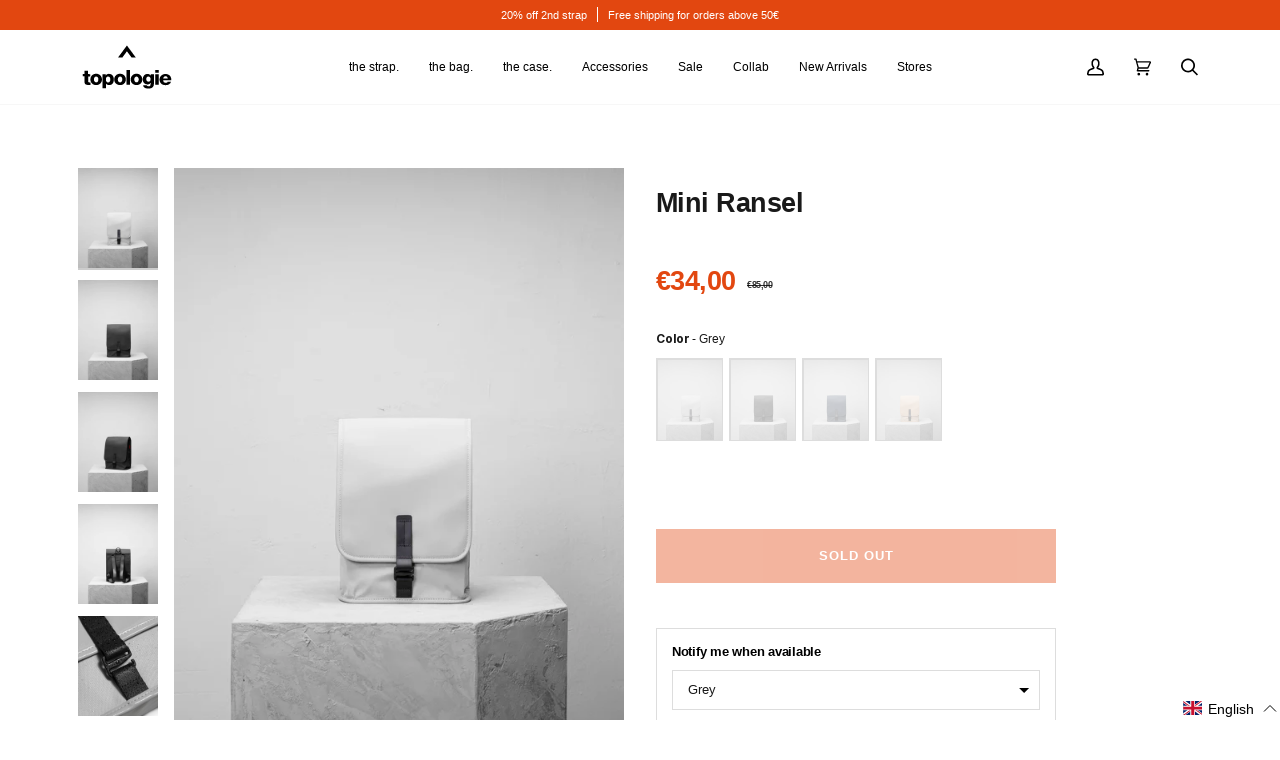

--- FILE ---
content_type: text/html; charset=utf-8
request_url: https://eu.topologie.com/products/mini-ransel
body_size: 93171
content:
<!doctype html>
<html class="no-js" lang="en">
<head>
	<script id="pandectes-rules">   /* PANDECTES-GDPR: DO NOT MODIFY AUTO GENERATED CODE OF THIS SCRIPT */      window.PandectesSettings = {"store":{"id":24642158676,"plan":"premium","theme":"[20251106] Clarks","primaryLocale":"en","adminMode":false,"headless":false,"storefrontRootDomain":"","checkoutRootDomain":"","storefrontAccessToken":""},"tsPublished":1762395766,"declaration":{"showPurpose":false,"showProvider":false,"declIntroText":"We use cookies to optimize website functionality, analyze the performance, and provide personalized experience to you. Some cookies are essential to make the website operate and function correctly. Those cookies cannot be disabled. In this window you can manage your preference of cookies.","showDateGenerated":true},"language":{"unpublished":[],"languageMode":"Multilingual","fallbackLanguage":"en","languageDetection":"browser","languagesSupported":["fr"]},"texts":{"managed":{"headerText":{"en":"We respect your privacy","fr":"Nous respectons votre vie privée"},"consentText":{"en":"This website uses cookies to ensure you get the best experience.","fr":"Ce site utilise des cookies pour vous garantir la meilleure expérience."},"linkText":{"en":"Learn more","fr":"Apprendre encore plus"},"imprintText":{"en":"Imprint","fr":"Imprimer"},"googleLinkText":{"en":"Google's Privacy Terms","fr":"Conditions de confidentialité de Google"},"allowButtonText":{"en":"Accept","fr":"J'accepte"},"denyButtonText":{"en":"Decline","fr":"Déclin"},"dismissButtonText":{"en":"Ok","fr":"D'accord"},"leaveSiteButtonText":{"en":"Leave this site","fr":"Quitter ce site"},"preferencesButtonText":{"en":"Preferences","fr":"Préférences"},"cookiePolicyText":{"en":"Cookie policy","fr":"Politique de cookies"},"preferencesPopupTitleText":{"en":"Manage consent preferences","fr":"Gérer les préférences de consentement"},"preferencesPopupIntroText":{"en":"We use cookies to optimize website functionality, analyze the performance, and provide personalized experience to you. Some cookies are essential to make the website operate and function correctly. Those cookies cannot be disabled. In this window you can manage your preference of cookies.","fr":"Nous utilisons des cookies pour optimiser les fonctionnalités du site Web, analyser les performances et vous offrir une expérience personnalisée. Certains cookies sont indispensables au bon fonctionnement et au bon fonctionnement du site. Ces cookies ne peuvent pas être désactivés. Dans cette fenêtre, vous pouvez gérer votre préférence de cookies."},"preferencesPopupSaveButtonText":{"en":"Save preferences","fr":"Enregistrer les préférences"},"preferencesPopupCloseButtonText":{"en":"Close","fr":"proche"},"preferencesPopupAcceptAllButtonText":{"en":"Accept all","fr":"Accepter tout"},"preferencesPopupRejectAllButtonText":{"en":"Reject all","fr":"Tout rejeter"},"cookiesDetailsText":{"en":"Cookies details","fr":"Détails des cookies"},"preferencesPopupAlwaysAllowedText":{"en":"Always allowed","fr":"Toujours activé"},"accessSectionParagraphText":{"en":"You have the right to request access to your data at any time.","fr":"Vous avez le droit de pouvoir accéder à vos données à tout moment."},"accessSectionTitleText":{"en":"Data portability","fr":"Portabilité des données"},"accessSectionAccountInfoActionText":{"en":"Personal data","fr":"Données personnelles"},"accessSectionDownloadReportActionText":{"en":"Request export","fr":"Tout télécharger"},"accessSectionGDPRRequestsActionText":{"en":"Data subject requests","fr":"Demandes des personnes concernées"},"accessSectionOrdersRecordsActionText":{"en":"Orders","fr":"Ordres"},"rectificationSectionParagraphText":{"en":"You have the right to request your data to be updated whenever you think it is appropriate.","fr":"Vous avez le droit de demander la mise à jour de vos données chaque fois que vous le jugez approprié."},"rectificationSectionTitleText":{"en":"Data Rectification","fr":"Rectification des données"},"rectificationCommentPlaceholder":{"en":"Describe what you want to be updated","fr":"Décrivez ce que vous souhaitez mettre à jour"},"rectificationCommentValidationError":{"en":"Comment is required","fr":"Un commentaire est requis"},"rectificationSectionEditAccountActionText":{"en":"Request an update","fr":"Demander une mise à jour"},"erasureSectionTitleText":{"en":"Right to be forgotten","fr":"Droit à l'oubli"},"erasureSectionParagraphText":{"en":"You have the right to ask all your data to be erased. After that, you will no longer be able to access your account.","fr":"Vous avez le droit de demander que toutes vos données soient effacées. Après cela, vous ne pourrez plus accéder à votre compte."},"erasureSectionRequestDeletionActionText":{"en":"Request personal data deletion","fr":"Demander la suppression des données personnelles"},"consentDate":{"en":"Consent date","fr":"Date de consentement"},"consentId":{"en":"Consent ID","fr":"ID de consentement"},"consentSectionChangeConsentActionText":{"en":"Change consent preference","fr":"Modifier la préférence de consentement"},"consentSectionConsentedText":{"en":"You consented to the cookies policy of this website on","fr":"Vous avez consenti à la politique de cookies de ce site Web sur"},"consentSectionNoConsentText":{"en":"You have not consented to the cookies policy of this website.","fr":"Vous n'avez pas consenti à la politique de cookies de ce site Web."},"consentSectionTitleText":{"en":"Your cookie consent","fr":"Votre consentement aux cookies"},"consentStatus":{"en":"Consent preference","fr":"Préférence de consentement"},"confirmationFailureMessage":{"en":"Your request was not verified. Please try again and if problem persists, contact store owner for assistance","fr":"Votre demande n'a pas été vérifiée. Veuillez réessayer et si le problème persiste, contactez le propriétaire du magasin pour obtenir de l'aide"},"confirmationFailureTitle":{"en":"A problem occurred","fr":"Un problème est survenu"},"confirmationSuccessMessage":{"en":"We will soon get back to you as to your request.","fr":"Nous reviendrons rapidement vers vous quant à votre demande."},"confirmationSuccessTitle":{"en":"Your request is verified","fr":"Votre demande est vérifiée"},"guestsSupportEmailFailureMessage":{"en":"Your request was not submitted. Please try again and if problem persists, contact store owner for assistance.","fr":"Votre demande n'a pas été soumise. Veuillez réessayer et si le problème persiste, contactez le propriétaire du magasin pour obtenir de l'aide."},"guestsSupportEmailFailureTitle":{"en":"A problem occurred","fr":"Un problème est survenu"},"guestsSupportEmailPlaceholder":{"en":"E-mail address","fr":"Adresse e-mail"},"guestsSupportEmailSuccessMessage":{"en":"If you are registered as a customer of this store, you will soon receive an email with instructions on how to proceed.","fr":"Si vous êtes inscrit en tant que client de ce magasin, vous recevrez bientôt un e-mail avec des instructions sur la marche à suivre."},"guestsSupportEmailSuccessTitle":{"en":"Thank you for your request","fr":"Merci pour votre requête"},"guestsSupportEmailValidationError":{"en":"Email is not valid","fr":"L'email n'est pas valide"},"guestsSupportInfoText":{"en":"Please login with your customer account to further proceed.","fr":"Veuillez vous connecter avec votre compte client pour continuer."},"submitButton":{"en":"Submit","fr":"Soumettre"},"submittingButton":{"en":"Submitting...","fr":"Soumission..."},"cancelButton":{"en":"Cancel","fr":"Annuler"},"declIntroText":{"en":"We use cookies to optimize website functionality, analyze the performance, and provide personalized experience to you. Some cookies are essential to make the website operate and function correctly. Those cookies cannot be disabled. In this window you can manage your preference of cookies.","fr":"Nous utilisons des cookies pour optimiser les fonctionnalités du site Web, analyser les performances et vous offrir une expérience personnalisée. Certains cookies sont indispensables au bon fonctionnement et au bon fonctionnement du site Web. Ces cookies ne peuvent pas être désactivés. Dans cette fenêtre, vous pouvez gérer vos préférences en matière de cookies."},"declName":{"en":"Name","fr":"Nom"},"declPurpose":{"en":"Purpose","fr":"But"},"declType":{"en":"Type","fr":"Type"},"declRetention":{"en":"Retention","fr":"Rétention"},"declProvider":{"en":"Provider","fr":"Fournisseur"},"declFirstParty":{"en":"First-party","fr":"Première partie"},"declThirdParty":{"en":"Third-party","fr":"Tierce partie"},"declSeconds":{"en":"seconds","fr":"secondes"},"declMinutes":{"en":"minutes","fr":"minutes"},"declHours":{"en":"hours","fr":"heures"},"declDays":{"en":"days","fr":"jours"},"declWeeks":{"en":"week(s)","fr":"semaine(s)"},"declMonths":{"en":"months","fr":"mois"},"declYears":{"en":"years","fr":"années"},"declSession":{"en":"Session","fr":"Session"},"declDomain":{"en":"Domain","fr":"Domaine"},"declPath":{"en":"Path","fr":"Chemin"}},"categories":{"strictlyNecessaryCookiesTitleText":{"en":"Strictly necessary cookies","fr":"Cookies strictement nécessaires"},"strictlyNecessaryCookiesDescriptionText":{"en":"These cookies are essential in order to enable you to move around the website and use its features, such as accessing secure areas of the website. The website cannot function properly without these cookies.","fr":"Ces cookies sont essentiels pour vous permettre de vous déplacer sur le site Web et d'utiliser ses fonctionnalités, telles que l'accès aux zones sécurisées du site Web. Le site Web ne peut pas fonctionner correctement sans ces cookies."},"functionalityCookiesTitleText":{"en":"Functional cookies","fr":"Cookies fonctionnels"},"functionalityCookiesDescriptionText":{"en":"These cookies enable the site to provide enhanced functionality and personalisation. They may be set by us or by third party providers whose services we have added to our pages. If you do not allow these cookies then some or all of these services may not function properly.","fr":"Ces cookies permettent au site de fournir des fonctionnalités et une personnalisation améliorées. Ils peuvent être définis par nous ou par des fournisseurs tiers dont nous avons ajouté les services à nos pages. Si vous n'autorisez pas ces cookies, certains ou tous ces services peuvent ne pas fonctionner correctement."},"performanceCookiesTitleText":{"en":"Performance cookies","fr":"Cookies de performances"},"performanceCookiesDescriptionText":{"en":"These cookies enable us to monitor and improve the performance of our website. For example, they allow us to count visits, identify traffic sources and see which parts of the site are most popular.","fr":"Ces cookies nous permettent de surveiller et d'améliorer les performances de notre site Web. Par exemple, ils nous permettent de compter les visites, d'identifier les sources de trafic et de voir quelles parties du site sont les plus populaires."},"targetingCookiesTitleText":{"en":"Targeting cookies","fr":"Ciblage des cookies"},"targetingCookiesDescriptionText":{"en":"These cookies may be set through our site by our advertising partners. They may be used by those companies to build a profile of your interests and show you relevant adverts on other sites.    They do not store directly personal information, but are based on uniquely identifying your browser and internet device. If you do not allow these cookies, you will experience less targeted advertising.","fr":"Ces cookies peuvent être installés via notre site par nos partenaires publicitaires. Ils peuvent être utilisés par ces sociétés pour établir un profil de vos intérêts et vous montrer des publicités pertinentes sur d'autres sites. Ils ne stockent pas directement d'informations personnelles, mais sont basés sur l'identification unique de votre navigateur et de votre appareil Internet. Si vous n'autorisez pas ces cookies, vous bénéficierez d'une publicité moins ciblée."},"unclassifiedCookiesTitleText":{"en":"Unclassified cookies","fr":"Cookies non classés"},"unclassifiedCookiesDescriptionText":{"en":"Unclassified cookies are cookies that we are in the process of classifying, together with the providers of individual cookies.","fr":"Les cookies non classés sont des cookies que nous sommes en train de classer avec les fournisseurs de cookies individuels."}},"auto":{}},"library":{"previewMode":false,"fadeInTimeout":0,"defaultBlocked":7,"showLink":true,"showImprintLink":false,"showGoogleLink":false,"enabled":true,"cookie":{"expiryDays":365,"secure":true,"domain":""},"dismissOnScroll":false,"dismissOnWindowClick":true,"dismissOnTimeout":false,"palette":{"popup":{"background":"#FFFFFF","backgroundForCalculations":{"a":1,"b":255,"g":255,"r":255},"text":"#000000"},"button":{"background":"#000000","backgroundForCalculations":{"a":1,"b":0,"g":0,"r":0},"text":"#FFFFFF","textForCalculation":{"a":1,"b":255,"g":255,"r":255},"border":"transparent"}},"content":{"href":"https://eu.topologie.com/pages/privacy-policy","imprintHref":"/","close":"&#10005;","target":"_blank","logo":""},"window":"<div role=\"dialog\" aria-label=\"{{header}}\" aria-describedby=\"cookieconsent:desc\" id=\"pandectes-banner\" class=\"cc-window-wrapper cc-bottom-wrapper\"><div class=\"pd-cookie-banner-window cc-window {{classes}}\">{{children}}</div></div>","compliance":{"opt-both":"<div class=\"cc-compliance cc-highlight\">{{deny}}{{allow}}</div>"},"type":"opt-both","layouts":{"basic":"{{messagelink}}{{compliance}}{{close}}"},"position":"bottom","theme":"block","revokable":false,"animateRevokable":false,"revokableReset":false,"revokableLogoUrl":"","revokablePlacement":"bottom-left","revokableMarginHorizontal":15,"revokableMarginVertical":15,"static":false,"autoAttach":true,"hasTransition":true,"blacklistPage":[""],"elements":{"close":"<button aria-label=\"Close\" type=\"button\" class=\"cc-close\">{{close}}</button>","dismiss":"<button type=\"button\" class=\"cc-btn cc-btn-decision cc-dismiss\">{{dismiss}}</button>","allow":"<button type=\"button\" class=\"cc-btn cc-btn-decision cc-allow\">{{allow}}</button>","deny":"<button type=\"button\" class=\"cc-btn cc-btn-decision cc-deny\">{{deny}}</button>","preferences":"<button type=\"button\" class=\"cc-btn cc-settings\" aria-controls=\"pd-cp-preferences\" onclick=\"Pandectes.fn.openPreferences()\">{{preferences}}</button>"}},"geolocation":{"brOnly":false,"caOnly":false,"chOnly":false,"euOnly":false,"jpOnly":false,"thOnly":false,"zaOnly":false,"canadaOnly":false,"canadaLaw25":false,"canadaPipeda":false,"globalVisibility":true},"dsr":{"guestsSupport":false,"accessSectionDownloadReportAuto":false},"banner":{"resetTs":1710232099,"extraCss":"        .cc-banner-logo {max-width: 24em!important;}    @media(min-width: 768px) {.cc-window.cc-floating{max-width: 24em!important;width: 24em!important;}}    .cc-message, .pd-cookie-banner-window .cc-header, .cc-logo {text-align: center}    .cc-window-wrapper{z-index: 2147483647;}    .cc-window{z-index: 2147483647;font-family: inherit;}    .pd-cookie-banner-window .cc-header{font-family: inherit;}    .pd-cp-ui{font-family: inherit; background-color: #FFFFFF;color:#000000;}    button.pd-cp-btn, a.pd-cp-btn{background-color:#000000;color:#FFFFFF!important;}    input + .pd-cp-preferences-slider{background-color: rgba(0, 0, 0, 0.3)}    .pd-cp-scrolling-section::-webkit-scrollbar{background-color: rgba(0, 0, 0, 0.3)}    input:checked + .pd-cp-preferences-slider{background-color: rgba(0, 0, 0, 1)}    .pd-cp-scrolling-section::-webkit-scrollbar-thumb {background-color: rgba(0, 0, 0, 1)}    .pd-cp-ui-close{color:#000000;}    .pd-cp-preferences-slider:before{background-color: #FFFFFF}    .pd-cp-title:before {border-color: #000000!important}    .pd-cp-preferences-slider{background-color:#000000}    .pd-cp-toggle{color:#000000!important}    @media(max-width:699px) {.pd-cp-ui-close-top svg {fill: #000000}}    .pd-cp-toggle:hover,.pd-cp-toggle:visited,.pd-cp-toggle:active{color:#000000!important}    .pd-cookie-banner-window {box-shadow: 0 0 18px rgb(0 0 0 / 20%);}  ","customJavascript":{},"showPoweredBy":false,"logoHeight":40,"revokableTrigger":false,"hybridStrict":false,"cookiesBlockedByDefault":"7","isActive":true,"implicitSavePreferences":false,"cookieIcon":false,"blockBots":false,"showCookiesDetails":false,"hasTransition":true,"blockingPage":false,"showOnlyLandingPage":false,"leaveSiteUrl":"https://www.google.com","linkRespectStoreLang":true},"cookies":{"0":[{"name":"secure_customer_sig","type":"http","domain":"eu.topologie.com","path":"/","provider":"Shopify","firstParty":true,"retention":"1 year(s)","session":false,"expires":1,"unit":"declYears","purpose":{"en":"Used in connection with customer login.","fr":"Utilisé en relation avec la connexion client."}},{"name":"localization","type":"http","domain":"eu.topologie.com","path":"/","provider":"Shopify","firstParty":true,"retention":"1 year(s)","session":false,"expires":1,"unit":"declYears","purpose":{"en":"Shopify store localization","fr":"Localisation de boutique Shopify"}},{"name":"_cmp_a","type":"http","domain":".topologie.com","path":"/","provider":"Shopify","firstParty":false,"retention":"1 day(s)","session":false,"expires":1,"unit":"declDays","purpose":{"en":"Used for managing customer privacy settings.","fr":"Utilisé pour gérer les paramètres de confidentialité des clients."}},{"name":"cart","type":"http","domain":"eu.topologie.com","path":"/","provider":"Shopify","firstParty":true,"retention":"2 ","session":false,"expires":2,"unit":"declSession","purpose":{"en":"Necessary for the shopping cart functionality on the website.","fr":"Nécessaire pour la fonctionnalité de panier d'achat sur le site Web."}},{"name":"cart_ts","type":"http","domain":"eu.topologie.com","path":"/","provider":"Shopify","firstParty":true,"retention":"2 ","session":false,"expires":2,"unit":"declSession","purpose":{"en":"Used in connection with checkout.","fr":"Utilisé en relation avec le paiement."}},{"name":"cart_sig","type":"http","domain":"eu.topologie.com","path":"/","provider":"Shopify","firstParty":true,"retention":"2 ","session":false,"expires":2,"unit":"declSession","purpose":{"en":"Shopify analytics.","fr":"Analyses Shopify."}},{"name":"_tracking_consent","type":"http","domain":".topologie.com","path":"/","provider":"Shopify","firstParty":false,"retention":"1 year(s)","session":false,"expires":1,"unit":"declYears","purpose":{"en":"Tracking preferences.","fr":"Préférences de suivi."}},{"name":"wpm-domain-test","type":"http","domain":"com","path":"/","provider":"Shopify","firstParty":false,"retention":"Session","session":true,"expires":1,"unit":"declSeconds","purpose":{"en":"Used to test the storage of parameters about products added to the cart or payment currency","fr":"Utilisé pour tester Web Pixel Manager de Shopify avec le domaine pour s&#39;assurer que tout fonctionne correctement."}},{"name":"keep_alive","type":"http","domain":"eu.topologie.com","path":"/","provider":"Shopify","firstParty":true,"retention":"30 minute(s)","session":false,"expires":30,"unit":"declMinutes","purpose":{"en":"Used in connection with buyer localization.","fr":"Utilisé en relation avec la localisation de l'acheteur."}},{"name":"_secure_session_id","type":"http","domain":"eu.topologie.com","path":"/","provider":"Shopify","firstParty":true,"retention":"1 month(s)","session":false,"expires":1,"unit":"declMonths","purpose":{"en":"Used in connection with navigation through a storefront."}},{"name":"cart_currency","type":"http","domain":"eu.topologie.com","path":"/","provider":"Shopify","firstParty":true,"retention":"2 ","session":false,"expires":2,"unit":"declSession","purpose":{"en":"The cookie is necessary for the secure checkout and payment function on the website. This function is provided by shopify.com.","fr":"Le cookie est nécessaire pour la fonction de paiement et de paiement sécurisé sur le site Web. Cette fonction est fournie par shopify.com."}}],"1":[{"name":"wpm-domain-test","type":"http","domain":"topologie.com","path":"/","provider":"Shopify","firstParty":false,"retention":"Session","session":true,"expires":1,"unit":"declSeconds","purpose":{"en":"Used to test the storage of parameters about products added to the cart or payment currency","fr":"Utilisé pour tester Web Pixel Manager de Shopify avec le domaine pour s&#39;assurer que tout fonctionne correctement."}},{"name":"wpm-domain-test","type":"http","domain":"eu.topologie.com","path":"/","provider":"Shopify","firstParty":true,"retention":"Session","session":true,"expires":1,"unit":"declSeconds","purpose":{"en":"Used to test the storage of parameters about products added to the cart or payment currency","fr":"Utilisé pour tester Web Pixel Manager de Shopify avec le domaine pour s&#39;assurer que tout fonctionne correctement."}}],"2":[{"name":"_shopify_y","type":"http","domain":".topologie.com","path":"/","provider":"Shopify","firstParty":false,"retention":"1 year(s)","session":false,"expires":1,"unit":"declYears","purpose":{"en":"Shopify analytics.","fr":"Analyses Shopify."}},{"name":"_orig_referrer","type":"http","domain":".topologie.com","path":"/","provider":"Shopify","firstParty":false,"retention":"2 ","session":false,"expires":2,"unit":"declSession","purpose":{"en":"Tracks landing pages.","fr":"Suit les pages de destination."}},{"name":"_shopify_s","type":"http","domain":".topologie.com","path":"/","provider":"Shopify","firstParty":false,"retention":"30 minute(s)","session":false,"expires":30,"unit":"declMinutes","purpose":{"en":"Shopify analytics.","fr":"Analyses Shopify."}},{"name":"_landing_page","type":"http","domain":".topologie.com","path":"/","provider":"Shopify","firstParty":false,"retention":"2 ","session":false,"expires":2,"unit":"declSession","purpose":{"en":"Tracks landing pages.","fr":"Suit les pages de destination."}},{"name":"_shopify_sa_p","type":"http","domain":".topologie.com","path":"/","provider":"Shopify","firstParty":false,"retention":"30 minute(s)","session":false,"expires":30,"unit":"declMinutes","purpose":{"en":"Shopify analytics relating to marketing & referrals.","fr":"Analyses Shopify relatives au marketing et aux références."}},{"name":"_shopify_sa_t","type":"http","domain":".topologie.com","path":"/","provider":"Shopify","firstParty":false,"retention":"30 minute(s)","session":false,"expires":30,"unit":"declMinutes","purpose":{"en":"Shopify analytics relating to marketing & referrals.","fr":"Analyses Shopify relatives au marketing et aux références."}},{"name":"_gid","type":"http","domain":".topologie.com","path":"/","provider":"Google","firstParty":false,"retention":"1 day(s)","session":false,"expires":1,"unit":"declDays","purpose":{"en":"Cookie is placed by Google Analytics to count and track pageviews.","fr":"Le cookie est placé par Google Analytics pour compter et suivre les pages vues."}},{"name":"_gat","type":"http","domain":".topologie.com","path":"/","provider":"Google","firstParty":false,"retention":"1 minute(s)","session":false,"expires":1,"unit":"declMinutes","purpose":{"en":"Cookie is placed by Google Analytics to filter requests from bots.","fr":"Le cookie est placé par Google Analytics pour filtrer les requêtes des bots."}},{"name":"_ga","type":"http","domain":".topologie.com","path":"/","provider":"Google","firstParty":false,"retention":"1 year(s)","session":false,"expires":1,"unit":"declYears","purpose":{"en":"Cookie is set by Google Analytics with unknown functionality","fr":"Le cookie est défini par Google Analytics avec une fonctionnalité inconnue"}},{"name":"_shopify_s","type":"http","domain":"com","path":"/","provider":"Shopify","firstParty":false,"retention":"Session","session":true,"expires":1,"unit":"declSeconds","purpose":{"en":"Shopify analytics.","fr":"Analyses Shopify."}},{"name":"_boomr_clss","type":"html_local","domain":"https://eu.topologie.com","path":"/","provider":"Shopify","firstParty":true,"retention":"Local Storage","session":false,"expires":1,"unit":"declYears","purpose":{"en":"Used to monitor and optimize the performance of Shopify stores."}},{"name":"_ga_9WEBDLJBML","type":"http","domain":".topologie.com","path":"/","provider":"Google","firstParty":false,"retention":"1 year(s)","session":false,"expires":1,"unit":"declYears","purpose":{"en":""}},{"name":"_gat_gtag_UA_138505346_4","type":"http","domain":".topologie.com","path":"/","provider":"Google","firstParty":false,"retention":"1 minute(s)","session":false,"expires":1,"unit":"declMinutes","purpose":{"en":""}},{"name":"_ga_HYC95FM02W","type":"http","domain":".topologie.com","path":"/","provider":"Google","firstParty":false,"retention":"1 year(s)","session":false,"expires":1,"unit":"declYears","purpose":{"en":""}}],"4":[{"name":"_ttp","type":"http","domain":".tiktok.com","path":"/","provider":"TikTok","firstParty":false,"retention":"1 year(s)","session":false,"expires":1,"unit":"declYears","purpose":{"en":"To measure and improve the performance of your advertising campaigns and to personalize the user's experience (including ads) on TikTok.","fr":"Pour mesurer et améliorer les performances de vos campagnes publicitaires et personnaliser l&#39;expérience utilisateur (y compris les publicités) sur TikTok."}},{"name":"_fbp","type":"http","domain":".topologie.com","path":"/","provider":"Facebook","firstParty":false,"retention":"3 month(s)","session":false,"expires":3,"unit":"declMonths","purpose":{"en":"Cookie is placed by Facebook to track visits across websites.","fr":"Le cookie est placé par Facebook pour suivre les visites sur les sites Web."}},{"name":"_tt_enable_cookie","type":"http","domain":".topologie.com","path":"/","provider":"TikTok","firstParty":false,"retention":"1 year(s)","session":false,"expires":1,"unit":"declYears","purpose":{"en":"Used to identify a visitor.","fr":"Utilisé pour identifier un visiteur."}},{"name":"_ttp","type":"http","domain":".topologie.com","path":"/","provider":"TikTok","firstParty":false,"retention":"1 year(s)","session":false,"expires":1,"unit":"declYears","purpose":{"en":"To measure and improve the performance of your advertising campaigns and to personalize the user's experience (including ads) on TikTok.","fr":"Pour mesurer et améliorer les performances de vos campagnes publicitaires et personnaliser l&#39;expérience utilisateur (y compris les publicités) sur TikTok."}},{"name":"lastExternalReferrerTime","type":"html_local","domain":"https://eu.topologie.com","path":"/","provider":"Facebook","firstParty":true,"retention":"Local Storage","session":false,"expires":1,"unit":"declYears","purpose":{"en":"Contains the timestamp of the last update of the lastExternalReferrer cookie.","fr":"Contient l&#39;horodatage de la dernière mise à jour du cookie lastExternalReferrer."}},{"name":"lastExternalReferrer","type":"html_local","domain":"https://eu.topologie.com","path":"/","provider":"Facebook","firstParty":true,"retention":"Local Storage","session":false,"expires":1,"unit":"declYears","purpose":{"en":"Detects how the user reached the website by registering their last URL-address.","fr":"Détecte comment l&#39;utilisateur a atteint le site Web en enregistrant sa dernière adresse URL."}},{"name":"tt_sessionId","type":"html_session","domain":"https://eu.topologie.com","path":"/","provider":"TikTok","firstParty":true,"retention":"Session","session":true,"expires":1,"unit":"declYears","purpose":{"en":"Used by the social networking service, TikTok, for tracking the use of embedded services.","fr":"Utilisé par le service de réseau social TikTok pour suivre l’utilisation des services intégrés."}},{"name":"tt_appInfo","type":"html_session","domain":"https://eu.topologie.com","path":"/","provider":"TikTok","firstParty":true,"retention":"Session","session":true,"expires":1,"unit":"declYears","purpose":{"en":"Used by the social networking service, TikTok, for tracking the use of embedded services.","fr":"Utilisé par le service de réseau social TikTok pour suivre l’utilisation des services intégrés."}},{"name":"tt_pixel_session_index","type":"html_session","domain":"https://eu.topologie.com","path":"/","provider":"TikTok","firstParty":true,"retention":"Session","session":true,"expires":1,"unit":"declYears","purpose":{"en":"Used by the social networking service, TikTok, for tracking the use of embedded services.","fr":"Utilisé par le service de réseau social TikTok pour suivre l’utilisation des services intégrés."}}],"8":[{"name":"geolizr_geodata","type":"http","domain":".eu.topologie.com","path":"/","provider":"Unknown","firstParty":true,"retention":"1 year(s)","session":false,"expires":1,"unit":"declYears","purpose":{"en":""}},{"name":"et_nf_tver","type":"html_local","domain":"https://eu.topologie.com","path":"/","provider":"Unknown","firstParty":true,"retention":"Local Storage","session":false,"expires":1,"unit":"declYears","purpose":{"en":""}},{"name":"nf_rfmf","type":"html_local","domain":"https://eu.topologie.com","path":"/","provider":"Unknown","firstParty":true,"retention":"Local Storage","session":false,"expires":1,"unit":"declYears","purpose":{"en":""}},{"name":"gatewayKnownKeys_smartCountry","type":"html_local","domain":"https://eu.topologie.com","path":"/","provider":"Unknown","firstParty":true,"retention":"Local Storage","session":false,"expires":1,"unit":"declYears","purpose":{"en":""}},{"name":"nf_sver","type":"html_local","domain":"https://eu.topologie.com","path":"/","provider":"Unknown","firstParty":true,"retention":"Local Storage","session":false,"expires":1,"unit":"declYears","purpose":{"en":""}},{"name":"et_nf_cc","type":"html_local","domain":"https://eu.topologie.com","path":"/","provider":"Unknown","firstParty":true,"retention":"Local Storage","session":false,"expires":1,"unit":"declYears","purpose":{"en":""}},{"name":"nf_jsv","type":"html_local","domain":"https://eu.topologie.com","path":"/","provider":"Unknown","firstParty":true,"retention":"Local Storage","session":false,"expires":1,"unit":"declYears","purpose":{"en":""}},{"name":"et_nf_lo","type":"html_local","domain":"https://eu.topologie.com","path":"/","provider":"Unknown","firstParty":true,"retention":"Local Storage","session":false,"expires":1,"unit":"declYears","purpose":{"en":""}},{"name":"tbn_appData","type":"html_local","domain":"https://eu.topologie.com","path":"/","provider":"Unknown","firstParty":true,"retention":"Local Storage","session":false,"expires":1,"unit":"declYears","purpose":{"en":""}},{"name":"et_nf_rfm","type":"html_local","domain":"https://eu.topologie.com","path":"/","provider":"Unknown","firstParty":true,"retention":"Local Storage","session":false,"expires":1,"unit":"declYears","purpose":{"en":""}},{"name":"et_nf_prm","type":"html_local","domain":"https://eu.topologie.com","path":"/","provider":"Unknown","firstParty":true,"retention":"Local Storage","session":false,"expires":1,"unit":"declYears","purpose":{"en":""}},{"name":"{\"name\":\"smartCountry\"}","type":"html_local","domain":"https://eu.topologie.com","path":"/","provider":"Unknown","firstParty":true,"retention":"Local Storage","session":false,"expires":1,"unit":"declYears","purpose":{"en":""}},{"name":"stamped_app_key","type":"html_local","domain":"https://eu.topologie.com","path":"/","provider":"Unknown","firstParty":true,"retention":"Local Storage","session":false,"expires":1,"unit":"declYears","purpose":{"en":""}},{"name":"et_nf_jsv","type":"html_local","domain":"https://eu.topologie.com","path":"/","provider":"Unknown","firstParty":true,"retention":"Local Storage","session":false,"expires":1,"unit":"declYears","purpose":{"en":""}},{"name":"nf_cc","type":"html_local","domain":"https://eu.topologie.com","path":"/","provider":"Unknown","firstParty":true,"retention":"Local Storage","session":false,"expires":1,"unit":"declYears","purpose":{"en":""}},{"name":"tbn_user_input_store","type":"html_local","domain":"https://eu.topologie.com","path":"/","provider":"Unknown","firstParty":true,"retention":"Local Storage","session":false,"expires":1,"unit":"declYears","purpose":{"en":""}},{"name":"et_nf_sver","type":"html_local","domain":"https://eu.topologie.com","path":"/","provider":"Unknown","firstParty":true,"retention":"Local Storage","session":false,"expires":1,"unit":"declYears","purpose":{"en":""}},{"name":"nf_prm","type":"html_local","domain":"https://eu.topologie.com","path":"/","provider":"Unknown","firstParty":true,"retention":"Local Storage","session":false,"expires":1,"unit":"declYears","purpose":{"en":""}},{"name":"nf_cart","type":"html_local","domain":"https://eu.topologie.com","path":"/","provider":"Unknown","firstParty":true,"retention":"Local Storage","session":false,"expires":1,"unit":"declYears","purpose":{"en":""}},{"name":"nf_bun","type":"html_local","domain":"https://eu.topologie.com","path":"/","provider":"Unknown","firstParty":true,"retention":"Local Storage","session":false,"expires":1,"unit":"declYears","purpose":{"en":""}},{"name":"et_nf_cart","type":"html_local","domain":"https://eu.topologie.com","path":"/","provider":"Unknown","firstParty":true,"retention":"Local Storage","session":false,"expires":1,"unit":"declYears","purpose":{"en":""}},{"name":"nf_lo","type":"html_local","domain":"https://eu.topologie.com","path":"/","provider":"Unknown","firstParty":true,"retention":"Local Storage","session":false,"expires":1,"unit":"declYears","purpose":{"en":""}},{"name":"et_nf_rfmf","type":"html_local","domain":"https://eu.topologie.com","path":"/","provider":"Unknown","firstParty":true,"retention":"Local Storage","session":false,"expires":1,"unit":"declYears","purpose":{"en":""}},{"name":"nf_rfm","type":"html_local","domain":"https://eu.topologie.com","path":"/","provider":"Unknown","firstParty":true,"retention":"Local Storage","session":false,"expires":1,"unit":"declYears","purpose":{"en":""}},{"name":"nf_tver","type":"html_local","domain":"https://eu.topologie.com","path":"/","provider":"Unknown","firstParty":true,"retention":"Local Storage","session":false,"expires":1,"unit":"declYears","purpose":{"en":""}},{"name":"et_nf_bun","type":"html_local","domain":"https://eu.topologie.com","path":"/","provider":"Unknown","firstParty":true,"retention":"Local Storage","session":false,"expires":1,"unit":"declYears","purpose":{"en":""}},{"name":"starapps_storefront_6956710363220_EN_IE","type":"html_session","domain":"https://eu.topologie.com","path":"/","provider":"Unknown","firstParty":true,"retention":"Session","session":true,"expires":1,"unit":"declYears","purpose":{"en":""}},{"name":"starapps_storefront_6683976302676_EN_IE","type":"html_session","domain":"https://eu.topologie.com","path":"/","provider":"Unknown","firstParty":true,"retention":"Session","session":true,"expires":1,"unit":"declYears","purpose":{"en":""}},{"name":"starapps_storefront_10mm-rope-loop-sand-helix_EN_IE","type":"html_session","domain":"https://eu.topologie.com","path":"/","provider":"Unknown","firstParty":true,"retention":"Session","session":true,"expires":1,"unit":"declYears","purpose":{"en":""}},{"name":"starapps_storefront_6837261467732_EN_IE","type":"html_session","domain":"https://eu.topologie.com","path":"/","provider":"Unknown","firstParty":true,"retention":"Session","session":true,"expires":1,"unit":"declYears","purpose":{"en":""}},{"name":"starapps_storefront_phone-strap-adapter-10mm-rope-black-reflective_EN_IE","type":"html_session","domain":"https://eu.topologie.com","path":"/","provider":"Unknown","firstParty":true,"retention":"Session","session":true,"expires":1,"unit":"declYears","purpose":{"en":""}},{"name":"starapps_storefront_8-0mm-rope_EN_IE","type":"html_session","domain":"https://eu.topologie.com","path":"/","provider":"Unknown","firstParty":true,"retention":"Session","session":true,"expires":1,"unit":"declYears","purpose":{"en":""}},{"name":"starapps_storefront_10mm-rope-loop-green-solid_EN_IE","type":"html_session","domain":"https://eu.topologie.com","path":"/","provider":"Unknown","firstParty":true,"retention":"Session","session":true,"expires":1,"unit":"declYears","purpose":{"en":""}},{"name":"starapps_storefront_10mm-rope-strap-green-reflective_EN_IE","type":"html_session","domain":"https://eu.topologie.com","path":"/","provider":"Unknown","firstParty":true,"retention":"Session","session":true,"expires":1,"unit":"declYears","purpose":{"en":""}},{"name":"starapps_storefront_6683976237140_EN_IE","type":"html_session","domain":"https://eu.topologie.com","path":"/","provider":"Unknown","firstParty":true,"retention":"Session","session":true,"expires":1,"unit":"declYears","purpose":{"en":""}},{"name":"starapps_storefront_phone-strap-adapter-10mm-rope-sage-lattice_EN_IE","type":"html_session","domain":"https://eu.topologie.com","path":"/","provider":"Unknown","firstParty":true,"retention":"Session","session":true,"expires":1,"unit":"declYears","purpose":{"en":""}},{"name":"starapps_storefront_10mm-rope-loop-black-reflective_EN_IE","type":"html_session","domain":"https://eu.topologie.com","path":"/","provider":"Unknown","firstParty":true,"retention":"Session","session":true,"expires":1,"unit":"declYears","purpose":{"en":""}},{"name":"starapps_storefront_6837261402196_EN_IE","type":"html_session","domain":"https://eu.topologie.com","path":"/","provider":"Unknown","firstParty":true,"retention":"Session","session":true,"expires":1,"unit":"declYears","purpose":{"en":""}},{"name":"geolizr_lib_url","type":"html_session","domain":"https://eu.topologie.com","path":"/","provider":"Unknown","firstParty":true,"retention":"Session","session":true,"expires":1,"unit":"declYears","purpose":{"en":""}},{"name":"starapps_storefront_10mm-rope-loop-orange-patterned_EN_IE","type":"html_session","domain":"https://eu.topologie.com","path":"/","provider":"Unknown","firstParty":true,"retention":"Session","session":true,"expires":1,"unit":"declYears","purpose":{"en":""}},{"name":"proxyData_EUR12345905","type":"html_session","domain":"https://eu.topologie.com","path":"/","provider":"Unknown","firstParty":true,"retention":"Session","session":true,"expires":1,"unit":"declYears","purpose":{"en":""}},{"name":"starapps_storefront_6822287278164_EN_IE","type":"html_session","domain":"https://eu.topologie.com","path":"/","provider":"Unknown","firstParty":true,"retention":"Session","session":true,"expires":1,"unit":"declYears","purpose":{"en":""}},{"name":"starapps_storefront_6717458808916_EN_IE","type":"html_session","domain":"https://eu.topologie.com","path":"/","provider":"Unknown","firstParty":true,"retention":"Session","session":true,"expires":1,"unit":"declYears","purpose":{"en":""}},{"name":"starapps_storefront_6822287114324_EN_IE","type":"html_session","domain":"https://eu.topologie.com","path":"/","provider":"Unknown","firstParty":true,"retention":"Session","session":true,"expires":1,"unit":"declYears","purpose":{"en":""}},{"name":"starapps_storefront_10mm-wrist-strap-future-blue-lattice_EN_IE","type":"html_session","domain":"https://eu.topologie.com","path":"/","provider":"Unknown","firstParty":true,"retention":"Session","session":true,"expires":1,"unit":"declYears","purpose":{"en":""}},{"name":"starapps_storefront_6817430405204_EN_IE","type":"html_session","domain":"https://eu.topologie.com","path":"/","provider":"Unknown","firstParty":true,"retention":"Session","session":true,"expires":1,"unit":"declYears","purpose":{"en":""}},{"name":"starapps_storefront_10mm-rope-strap-neon-pink_EN_IE","type":"html_session","domain":"https://eu.topologie.com","path":"/","provider":"Unknown","firstParty":true,"retention":"Session","session":true,"expires":1,"unit":"declYears","purpose":{"en":""}},{"name":"starapps_storefront_10mm-rope-loop-future-blue-lattice_EN_IE","type":"html_session","domain":"https://eu.topologie.com","path":"/","provider":"Unknown","firstParty":true,"retention":"Session","session":true,"expires":1,"unit":"declYears","purpose":{"en":""}},{"name":"starapps_storefront_6817431421012_EN_IE","type":"html_session","domain":"https://eu.topologie.com","path":"/","provider":"Unknown","firstParty":true,"retention":"Session","session":true,"expires":1,"unit":"declYears","purpose":{"en":""}},{"name":"starapps_storefront_6817431388244_EN_IE","type":"html_session","domain":"https://eu.topologie.com","path":"/","provider":"Unknown","firstParty":true,"retention":"Session","session":true,"expires":1,"unit":"declYears","purpose":{"en":""}},{"name":"starapps_storefront_phone-strap-adapter-10mm-rope-grey-reflective_EN_IE","type":"html_session","domain":"https://eu.topologie.com","path":"/","provider":"Unknown","firstParty":true,"retention":"Session","session":true,"expires":1,"unit":"declYears","purpose":{"en":""}},{"name":"starapps_storefront_10mm-rope-strap-orange-blue_EN_IE","type":"html_session","domain":"https://eu.topologie.com","path":"/","provider":"Unknown","firstParty":true,"retention":"Session","session":true,"expires":1,"unit":"declYears","purpose":{"en":""}},{"name":"starapps_storefront_10mm-rope-loop-neon-yellow-solid_EN_IE","type":"html_session","domain":"https://eu.topologie.com","path":"/","provider":"Unknown","firstParty":true,"retention":"Session","session":true,"expires":1,"unit":"declYears","purpose":{"en":""}},{"name":"starapps_storefront_phone-strap-adapter-10mm-rope-navy-orange_EN_IE","type":"html_session","domain":"https://eu.topologie.com","path":"/","provider":"Unknown","firstParty":true,"retention":"Session","session":true,"expires":1,"unit":"declYears","purpose":{"en":""}},{"name":"starapps_storefront_10mm-rope-loop-peach-melange_EN_IE","type":"html_session","domain":"https://eu.topologie.com","path":"/","provider":"Unknown","firstParty":true,"retention":"Session","session":true,"expires":1,"unit":"declYears","purpose":{"en":""}},{"name":"pixelpop-session","type":"html_session","domain":"https://eu.topologie.com","path":"/","provider":"Unknown","firstParty":true,"retention":"Session","session":true,"expires":1,"unit":"declYears","purpose":{"en":""}},{"name":"starapps_storefront_6717458972756_EN_IE","type":"html_session","domain":"https://eu.topologie.com","path":"/","provider":"Unknown","firstParty":true,"retention":"Session","session":true,"expires":1,"unit":"declYears","purpose":{"en":""}},{"name":"starapps_storefront_6837261303892_EN_IE","type":"html_session","domain":"https://eu.topologie.com","path":"/","provider":"Unknown","firstParty":true,"retention":"Session","session":true,"expires":1,"unit":"declYears","purpose":{"en":""}},{"name":"starapps_storefront_10mm-rope-loop_EN_IE","type":"html_session","domain":"https://eu.topologie.com","path":"/","provider":"Unknown","firstParty":true,"retention":"Session","session":true,"expires":1,"unit":"declYears","purpose":{"en":""}},{"name":"starapps_storefront_6683976269908_EN_IE","type":"html_session","domain":"https://eu.topologie.com","path":"/","provider":"Unknown","firstParty":true,"retention":"Session","session":true,"expires":1,"unit":"declYears","purpose":{"en":""}},{"name":"starapps_storefront_6822287540308_EN_IE","type":"html_session","domain":"https://eu.topologie.com","path":"/","provider":"Unknown","firstParty":true,"retention":"Session","session":true,"expires":1,"unit":"declYears","purpose":{"en":""}},{"name":"starapps_storefront_6822287671380_EN_IE","type":"html_session","domain":"https://eu.topologie.com","path":"/","provider":"Unknown","firstParty":true,"retention":"Session","session":true,"expires":1,"unit":"declYears","purpose":{"en":""}},{"name":"starapps_storefront_6717458743380_EN_IE","type":"html_session","domain":"https://eu.topologie.com","path":"/","provider":"Unknown","firstParty":true,"retention":"Session","session":true,"expires":1,"unit":"declYears","purpose":{"en":""}},{"name":"starapps_storefront_6822287245396_EN_IE","type":"html_session","domain":"https://eu.topologie.com","path":"/","provider":"Unknown","firstParty":true,"retention":"Session","session":true,"expires":1,"unit":"declYears","purpose":{"en":""}},{"name":"starapps_storefront_phone-strap-adapter-10mm-rope-sage-patterned_EN_IE","type":"html_session","domain":"https://eu.topologie.com","path":"/","provider":"Unknown","firstParty":true,"retention":"Session","session":true,"expires":1,"unit":"declYears","purpose":{"en":""}},{"name":"starapps_storefront_6683976106068_EN_IE","type":"html_session","domain":"https://eu.topologie.com","path":"/","provider":"Unknown","firstParty":true,"retention":"Session","session":true,"expires":1,"unit":"declYears","purpose":{"en":""}},{"name":"starapps_storefront_20mm-sling_EN_IE","type":"html_session","domain":"https://eu.topologie.com","path":"/","provider":"Unknown","firstParty":true,"retention":"Session","session":true,"expires":1,"unit":"declYears","purpose":{"en":""}},{"name":"starapps_storefront_10mm-wrist-strap-green-reflective_EN_IE","type":"html_session","domain":"https://eu.topologie.com","path":"/","provider":"Unknown","firstParty":true,"retention":"Session","session":true,"expires":1,"unit":"declYears","purpose":{"en":""}},{"name":"starapps_storefront_6683976138836_EN_IE","type":"html_session","domain":"https://eu.topologie.com","path":"/","provider":"Unknown","firstParty":true,"retention":"Session","session":true,"expires":1,"unit":"declYears","purpose":{"en":""}},{"name":"starapps_storefront_10mm-wrist-strap_EN_IE","type":"html_session","domain":"https://eu.topologie.com","path":"/","provider":"Unknown","firstParty":true,"retention":"Session","session":true,"expires":1,"unit":"declYears","purpose":{"en":""}},{"name":"starapps_storefront_3-0mm-tricord_EN_IE","type":"html_session","domain":"https://eu.topologie.com","path":"/","provider":"Unknown","firstParty":true,"retention":"Session","session":true,"expires":1,"unit":"declYears","purpose":{"en":""}},{"name":"starapps_storefront_10mm-rope-sage-patterned_EN_IE","type":"html_session","domain":"https://eu.topologie.com","path":"/","provider":"Unknown","firstParty":true,"retention":"Session","session":true,"expires":1,"unit":"declYears","purpose":{"en":""}},{"name":"starapps_storefront_10mm-rope-peach-helix_EN_IE","type":"html_session","domain":"https://eu.topologie.com","path":"/","provider":"Unknown","firstParty":true,"retention":"Session","session":true,"expires":1,"unit":"declYears","purpose":{"en":""}},{"name":"starapps_storefront_6837262319700_EN_IE","type":"html_session","domain":"https://eu.topologie.com","path":"/","provider":"Unknown","firstParty":true,"retention":"Session","session":true,"expires":1,"unit":"declYears","purpose":{"en":""}},{"name":"starapps_storefront_phone-strap-adapter-10mm-rope-white-patterned_EN_IE","type":"html_session","domain":"https://eu.topologie.com","path":"/","provider":"Unknown","firstParty":true,"retention":"Session","session":true,"expires":1,"unit":"declYears","purpose":{"en":""}},{"name":"starapps_storefront_6-0mm-rope_EN_IE","type":"html_session","domain":"https://eu.topologie.com","path":"/","provider":"Unknown","firstParty":true,"retention":"Session","session":true,"expires":1,"unit":"declYears","purpose":{"en":""}},{"name":"starapps_storefront_6822287573076_EN_IE","type":"html_session","domain":"https://eu.topologie.com","path":"/","provider":"Unknown","firstParty":true,"retention":"Session","session":true,"expires":1,"unit":"declYears","purpose":{"en":""}},{"name":"starapps_storefront_6817430372436_EN_IE","type":"html_session","domain":"https://eu.topologie.com","path":"/","provider":"Unknown","firstParty":true,"retention":"Session","session":true,"expires":1,"unit":"declYears","purpose":{"en":""}},{"name":"starapps_storefront_10mm-rope-loop-peach-helix_EN_IE","type":"html_session","domain":"https://eu.topologie.com","path":"/","provider":"Unknown","firstParty":true,"retention":"Session","session":true,"expires":1,"unit":"declYears","purpose":{"en":""}},{"name":"starapps_storefront_10mm-rope-white-patterned_EN_IE","type":"html_session","domain":"https://eu.topologie.com","path":"/","provider":"Unknown","firstParty":true,"retention":"Session","session":true,"expires":1,"unit":"declYears","purpose":{"en":""}},{"name":"starapps_storefront_6837262254164_EN_IE","type":"html_session","domain":"https://eu.topologie.com","path":"/","provider":"Unknown","firstParty":true,"retention":"Session","session":true,"expires":1,"unit":"declYears","purpose":{"en":""}},{"name":"starapps_storefront_6683976204372_EN_IE","type":"html_session","domain":"https://eu.topologie.com","path":"/","provider":"Unknown","firstParty":true,"retention":"Session","session":true,"expires":1,"unit":"declYears","purpose":{"en":""}},{"name":"starapps_storefront_6822287147092_EN_IE","type":"html_session","domain":"https://eu.topologie.com","path":"/","provider":"Unknown","firstParty":true,"retention":"Session","session":true,"expires":1,"unit":"declYears","purpose":{"en":""}},{"name":"starapps_storefront_6945174093908_EN_IE","type":"html_session","domain":"https://eu.topologie.com","path":"/","provider":"Unknown","firstParty":true,"retention":"Session","session":true,"expires":1,"unit":"declYears","purpose":{"en":""}},{"name":"starapps_storefront_10mm-rope-khaki-solid_EN_IE","type":"html_session","domain":"https://eu.topologie.com","path":"/","provider":"Unknown","firstParty":true,"retention":"Session","session":true,"expires":1,"unit":"declYears","purpose":{"en":""}},{"name":"starapps_storefront_6822287507540_EN_IE","type":"html_session","domain":"https://eu.topologie.com","path":"/","provider":"Unknown","firstParty":true,"retention":"Session","session":true,"expires":1,"unit":"declYears","purpose":{"en":""}},{"name":"starapps_storefront_10mm-rope-black-reflective_EN_IE","type":"html_session","domain":"https://eu.topologie.com","path":"/","provider":"Unknown","firstParty":true,"retention":"Session","session":true,"expires":1,"unit":"declYears","purpose":{"en":""}},{"name":"starapps_storefront_6817431683156_EN_IE","type":"html_session","domain":"https://eu.topologie.com","path":"/","provider":"Unknown","firstParty":true,"retention":"Session","session":true,"expires":1,"unit":"declYears","purpose":{"en":""}},{"name":"starapps_storefront_6717458907220_EN_IE","type":"html_session","domain":"https://eu.topologie.com","path":"/","provider":"Unknown","firstParty":true,"retention":"Session","session":true,"expires":1,"unit":"declYears","purpose":{"en":""}},{"name":"starapps_storefront_10mm-rope-loop-grey-reflective_EN_IE","type":"html_session","domain":"https://eu.topologie.com","path":"/","provider":"Unknown","firstParty":true,"retention":"Session","session":true,"expires":1,"unit":"declYears","purpose":{"en":""}},{"name":"starapps_storefront_10mm-rope-loop-green-patterned_EN_IE","type":"html_session","domain":"https://eu.topologie.com","path":"/","provider":"Unknown","firstParty":true,"retention":"Session","session":true,"expires":1,"unit":"declYears","purpose":{"en":""}},{"name":"starapps_storefront_6683976171604_EN_IE","type":"html_session","domain":"https://eu.topologie.com","path":"/","provider":"Unknown","firstParty":true,"retention":"Session","session":true,"expires":1,"unit":"declYears","purpose":{"en":""}},{"name":"starapps_storefront_6797321076820_EN_IE","type":"html_session","domain":"https://eu.topologie.com","path":"/","provider":"Unknown","firstParty":true,"retention":"Session","session":true,"expires":1,"unit":"declYears","purpose":{"en":""}},{"name":"starapps_storefront_10mm-wrist-strap-black-reflective_EN_IE","type":"html_session","domain":"https://eu.topologie.com","path":"/","provider":"Unknown","firstParty":true,"retention":"Session","session":true,"expires":1,"unit":"declYears","purpose":{"en":""}},{"name":"starapps_storefront_10mm-rope_EN_IE","type":"html_session","domain":"https://eu.topologie.com","path":"/","provider":"Unknown","firstParty":true,"retention":"Session","session":true,"expires":1,"unit":"declYears","purpose":{"en":""}},{"name":"starapps_storefront_10mm-rope-grey-reflective_EN_IE","type":"html_session","domain":"https://eu.topologie.com","path":"/","provider":"Unknown","firstParty":true,"retention":"Session","session":true,"expires":1,"unit":"declYears","purpose":{"en":""}},{"name":"starapps_storefront_phone-strap-adapter-10mm-rope-oxide-helix_EN_IE","type":"html_session","domain":"https://eu.topologie.com","path":"/","provider":"Unknown","firstParty":true,"retention":"Session","session":true,"expires":1,"unit":"declYears","purpose":{"en":""}},{"name":"starapps_storefront_6817431584852_EN_IE","type":"html_session","domain":"https://eu.topologie.com","path":"/","provider":"Unknown","firstParty":true,"retention":"Session","session":true,"expires":1,"unit":"declYears","purpose":{"en":""}},{"name":"starapps_storefront_6717458776148_EN_IE","type":"html_session","domain":"https://eu.topologie.com","path":"/","provider":"Unknown","firstParty":true,"retention":"Session","session":true,"expires":1,"unit":"declYears","purpose":{"en":""}},{"name":"starapps_storefront_6717459005524_EN_IE","type":"html_session","domain":"https://eu.topologie.com","path":"/","provider":"Unknown","firstParty":true,"retention":"Session","session":true,"expires":1,"unit":"declYears","purpose":{"en":""}},{"name":"starapps_storefront_6822288687188_EN_IE","type":"html_session","domain":"https://eu.topologie.com","path":"/","provider":"Unknown","firstParty":true,"retention":"Session","session":true,"expires":1,"unit":"declYears","purpose":{"en":""}},{"name":"starapps_storefront_10mm-rope-strap-neon-orange_EN_IE","type":"html_session","domain":"https://eu.topologie.com","path":"/","provider":"Unknown","firstParty":true,"retention":"Session","session":true,"expires":1,"unit":"declYears","purpose":{"en":""}},{"name":"starapps_storefront_6945174126676_EN_IE","type":"html_session","domain":"https://eu.topologie.com","path":"/","provider":"Unknown","firstParty":true,"retention":"Session","session":true,"expires":1,"unit":"declYears","purpose":{"en":""}},{"name":"starapps_storefront_6822287474772_EN_IE","type":"html_session","domain":"https://eu.topologie.com","path":"/","provider":"Unknown","firstParty":true,"retention":"Session","session":true,"expires":1,"unit":"declYears","purpose":{"en":""}},{"name":"starapps_storefront_6822287638612_EN_IE","type":"html_session","domain":"https://eu.topologie.com","path":"/","provider":"Unknown","firstParty":true,"retention":"Session","session":true,"expires":1,"unit":"declYears","purpose":{"en":""}},{"name":"starapps_storefront_6717458874452_EN_IE","type":"html_session","domain":"https://eu.topologie.com","path":"/","provider":"Unknown","firstParty":true,"retention":"Session","session":true,"expires":1,"unit":"declYears","purpose":{"en":""}},{"name":"starapps_storefront_10mm-rope-loop-sage-patterned_EN_IE","type":"html_session","domain":"https://eu.topologie.com","path":"/","provider":"Unknown","firstParty":true,"retention":"Session","session":true,"expires":1,"unit":"declYears","purpose":{"en":""}},{"name":"starapps_storefront_10mm-rope-navy-orange_EN_IE","type":"html_session","domain":"https://eu.topologie.com","path":"/","provider":"Unknown","firstParty":true,"retention":"Session","session":true,"expires":1,"unit":"declYears","purpose":{"en":""}},{"name":"starapps_storefront_6717458841684_EN_IE","type":"html_session","domain":"https://eu.topologie.com","path":"/","provider":"Unknown","firstParty":true,"retention":"Session","session":true,"expires":1,"unit":"declYears","purpose":{"en":""}},{"name":"starapps_storefront_10mm-rope-oxide-helix_EN_IE","type":"html_session","domain":"https://eu.topologie.com","path":"/","provider":"Unknown","firstParty":true,"retention":"Session","session":true,"expires":1,"unit":"declYears","purpose":{"en":""}},{"name":"starapps_storefront_6837261434964_EN_IE","type":"html_session","domain":"https://eu.topologie.com","path":"/","provider":"Unknown","firstParty":true,"retention":"Session","session":true,"expires":1,"unit":"declYears","purpose":{"en":""}},{"name":"starapps_storefront_10mm-rope-loop-purple-solid_EN_IE","type":"html_session","domain":"https://eu.topologie.com","path":"/","provider":"Unknown","firstParty":true,"retention":"Session","session":true,"expires":1,"unit":"declYears","purpose":{"en":""}},{"name":"starapps_storefront_10mm-rope-future-blue-lattice_EN_IE","type":"html_session","domain":"https://eu.topologie.com","path":"/","provider":"Unknown","firstParty":true,"retention":"Session","session":true,"expires":1,"unit":"declYears","purpose":{"en":""}},{"name":"starapps_storefront_6817431486548_EN_IE","type":"html_session","domain":"https://eu.topologie.com","path":"/","provider":"Unknown","firstParty":true,"retention":"Session","session":true,"expires":1,"unit":"declYears","purpose":{"en":""}},{"name":"local-storage-test","type":"html_local","domain":"https://eu.topologie.com","path":"/","provider":"Unknown","firstParty":true,"retention":"Local Storage","session":false,"expires":1,"unit":"declYears","purpose":{"en":""}},{"name":"starapps_storefront_phone-strap-adapter-10mm-rope-khaki-solid_EN_IE","type":"html_session","domain":"https://eu.topologie.com","path":"/","provider":"Unknown","firstParty":true,"retention":"Session","session":true,"expires":1,"unit":"declYears","purpose":{"en":""}},{"name":"starapps_storefront_6683976073300_EN_IE","type":"html_session","domain":"https://eu.topologie.com","path":"/","provider":"Unknown","firstParty":true,"retention":"Session","session":true,"expires":1,"unit":"declYears","purpose":{"en":""}},{"name":"starapps_storefront_10mm-rope-sage-lattice_EN_IE","type":"html_session","domain":"https://eu.topologie.com","path":"/","provider":"Unknown","firstParty":true,"retention":"Session","session":true,"expires":1,"unit":"declYears","purpose":{"en":""}},{"name":"nf_recent_v","type":"html_local","domain":"https://eu.topologie.com","path":"/","provider":"Unknown","firstParty":true,"retention":"Local Storage","session":false,"expires":1,"unit":"declYears","purpose":{"en":""}},{"name":"nf_c_product","type":"html_local","domain":"https://eu.topologie.com","path":"/","provider":"Unknown","firstParty":true,"retention":"Local Storage","session":false,"expires":1,"unit":"declYears","purpose":{"en":""}},{"name":"et_nf_c_product","type":"html_local","domain":"https://eu.topologie.com","path":"/","provider":"Unknown","firstParty":true,"retention":"Local Storage","session":false,"expires":1,"unit":"declYears","purpose":{"en":""}},{"name":"test","type":"html_local","domain":"https://eu.topologie.com","path":"/","provider":"Unknown","firstParty":true,"retention":"Local Storage","session":false,"expires":1,"unit":"declYears","purpose":{"en":""}},{"name":"test","type":"html_session","domain":"https://eu.topologie.com","path":"/","provider":"Unknown","firstParty":true,"retention":"Session","session":true,"expires":1,"unit":"declYears","purpose":{"en":""}},{"name":"et_nf_recent_v","type":"html_local","domain":"https://eu.topologie.com","path":"/","provider":"Unknown","firstParty":true,"retention":"Local Storage","session":false,"expires":1,"unit":"declYears","purpose":{"en":""}},{"name":"starapps_storefront_verdon-phone-case-iphone-15_EN_IE","type":"html_session","domain":"https://eu.topologie.com","path":"/","provider":"Unknown","firstParty":true,"retention":"Session","session":true,"expires":1,"unit":"declYears","purpose":{"en":""}},{"name":"starapps_storefront_verdon-phone-case-iphone-11-pro-max_EN_IE","type":"html_session","domain":"https://eu.topologie.com","path":"/","provider":"Unknown","firstParty":true,"retention":"Session","session":true,"expires":1,"unit":"declYears","purpose":{"en":""}},{"name":"starapps_storefront_6839220633684_EN_IE","type":"html_session","domain":"https://eu.topologie.com","path":"/","provider":"Unknown","firstParty":true,"retention":"Session","session":true,"expires":1,"unit":"declYears","purpose":{"en":""}},{"name":"starapps_storefront_verdon-phone-case-iphone-13-pro-max_EN_IE","type":"html_session","domain":"https://eu.topologie.com","path":"/","provider":"Unknown","firstParty":true,"retention":"Session","session":true,"expires":1,"unit":"declYears","purpose":{"en":""}},{"name":"starapps_storefront_6839221026900_EN_IE","type":"html_session","domain":"https://eu.topologie.com","path":"/","provider":"Unknown","firstParty":true,"retention":"Session","session":true,"expires":1,"unit":"declYears","purpose":{"en":""}},{"name":"starapps_storefront_verdon-phone-case-samsung-galaxy-s20-ultra_EN_IE","type":"html_session","domain":"https://eu.topologie.com","path":"/","provider":"Unknown","firstParty":true,"retention":"Session","session":true,"expires":1,"unit":"declYears","purpose":{"en":""}},{"name":"starapps_storefront_6839220961364_EN_IE","type":"html_session","domain":"https://eu.topologie.com","path":"/","provider":"Unknown","firstParty":true,"retention":"Session","session":true,"expires":1,"unit":"declYears","purpose":{"en":""}},{"name":"starapps_storefront_verdon-phone-case-iphone-14-pro_EN_IE","type":"html_session","domain":"https://eu.topologie.com","path":"/","provider":"Unknown","firstParty":true,"retention":"Session","session":true,"expires":1,"unit":"declYears","purpose":{"en":""}},{"name":"starapps_storefront_6839220666452_EN_IE","type":"html_session","domain":"https://eu.topologie.com","path":"/","provider":"Unknown","firstParty":true,"retention":"Session","session":true,"expires":1,"unit":"declYears","purpose":{"en":""}},{"name":"starapps_storefront_6839221059668_EN_IE","type":"html_session","domain":"https://eu.topologie.com","path":"/","provider":"Unknown","firstParty":true,"retention":"Session","session":true,"expires":1,"unit":"declYears","purpose":{"en":""}},{"name":"starapps_storefront_6839220928596_EN_IE","type":"html_session","domain":"https://eu.topologie.com","path":"/","provider":"Unknown","firstParty":true,"retention":"Session","session":true,"expires":1,"unit":"declYears","purpose":{"en":""}},{"name":"starapps_storefront_6839221256276_EN_IE","type":"html_session","domain":"https://eu.topologie.com","path":"/","provider":"Unknown","firstParty":true,"retention":"Session","session":true,"expires":1,"unit":"declYears","purpose":{"en":""}},{"name":"starapps_storefront_6839221157972_EN_IE","type":"html_session","domain":"https://eu.topologie.com","path":"/","provider":"Unknown","firstParty":true,"retention":"Session","session":true,"expires":1,"unit":"declYears","purpose":{"en":""}},{"name":"starapps_storefront_6839221485652_EN_IE","type":"html_session","domain":"https://eu.topologie.com","path":"/","provider":"Unknown","firstParty":true,"retention":"Session","session":true,"expires":1,"unit":"declYears","purpose":{"en":""}},{"name":"starapps_storefront_6839221223508_EN_IE","type":"html_session","domain":"https://eu.topologie.com","path":"/","provider":"Unknown","firstParty":true,"retention":"Session","session":true,"expires":1,"unit":"declYears","purpose":{"en":""}},{"name":"starapps_storefront_6839220699220_EN_IE","type":"html_session","domain":"https://eu.topologie.com","path":"/","provider":"Unknown","firstParty":true,"retention":"Session","session":true,"expires":1,"unit":"declYears","purpose":{"en":""}},{"name":"starapps_storefront_verdon-phone-case-iphone-13_EN_IE","type":"html_session","domain":"https://eu.topologie.com","path":"/","provider":"Unknown","firstParty":true,"retention":"Session","session":true,"expires":1,"unit":"declYears","purpose":{"en":""}},{"name":"starapps_storefront_6839221518420_EN_IE","type":"html_session","domain":"https://eu.topologie.com","path":"/","provider":"Unknown","firstParty":true,"retention":"Session","session":true,"expires":1,"unit":"declYears","purpose":{"en":""}},{"name":"starapps_storefront_verdon-phone-case-iphone-13-pro_EN_IE","type":"html_session","domain":"https://eu.topologie.com","path":"/","provider":"Unknown","firstParty":true,"retention":"Session","session":true,"expires":1,"unit":"declYears","purpose":{"en":""}},{"name":"starapps_storefront_6839221452884_EN_IE","type":"html_session","domain":"https://eu.topologie.com","path":"/","provider":"Unknown","firstParty":true,"retention":"Session","session":true,"expires":1,"unit":"declYears","purpose":{"en":""}},{"name":"starapps_storefront_6839220895828_EN_IE","type":"html_session","domain":"https://eu.topologie.com","path":"/","provider":"Unknown","firstParty":true,"retention":"Session","session":true,"expires":1,"unit":"declYears","purpose":{"en":""}},{"name":"starapps_storefront_verdon-phone-case-samsung-galaxy-s21_EN_IE","type":"html_session","domain":"https://eu.topologie.com","path":"/","provider":"Unknown","firstParty":true,"retention":"Session","session":true,"expires":1,"unit":"declYears","purpose":{"en":""}},{"name":"starapps_storefront_6839221354580_EN_IE","type":"html_session","domain":"https://eu.topologie.com","path":"/","provider":"Unknown","firstParty":true,"retention":"Session","session":true,"expires":1,"unit":"declYears","purpose":{"en":""}},{"name":"starapps_storefront_6839220863060_EN_IE","type":"html_session","domain":"https://eu.topologie.com","path":"/","provider":"Unknown","firstParty":true,"retention":"Session","session":true,"expires":1,"unit":"declYears","purpose":{"en":""}},{"name":"starapps_storefront_verdon-phone-case-iphone-14_EN_IE","type":"html_session","domain":"https://eu.topologie.com","path":"/","provider":"Unknown","firstParty":true,"retention":"Session","session":true,"expires":1,"unit":"declYears","purpose":{"en":""}},{"name":"starapps_storefront_6839221321812_EN_IE","type":"html_session","domain":"https://eu.topologie.com","path":"/","provider":"Unknown","firstParty":true,"retention":"Session","session":true,"expires":1,"unit":"declYears","purpose":{"en":""}},{"name":"starapps_storefront_verdon-phone-case-iphone-14-pro-max_EN_IE","type":"html_session","domain":"https://eu.topologie.com","path":"/","provider":"Unknown","firstParty":true,"retention":"Session","session":true,"expires":1,"unit":"declYears","purpose":{"en":""}},{"name":"starapps_storefront_verdon-phone-case-iphone-11-pro_EN_IE","type":"html_session","domain":"https://eu.topologie.com","path":"/","provider":"Unknown","firstParty":true,"retention":"Session","session":true,"expires":1,"unit":"declYears","purpose":{"en":""}},{"name":"starapps_storefront_verdon-phone-case-samsung-galaxy-s20-1_EN_IE","type":"html_session","domain":"https://eu.topologie.com","path":"/","provider":"Unknown","firstParty":true,"retention":"Session","session":true,"expires":1,"unit":"declYears","purpose":{"en":""}},{"name":"starapps_storefront_6839221551188_EN_IE","type":"html_session","domain":"https://eu.topologie.com","path":"/","provider":"Unknown","firstParty":true,"retention":"Session","session":true,"expires":1,"unit":"declYears","purpose":{"en":""}},{"name":"starapps_storefront_6839220830292_EN_IE","type":"html_session","domain":"https://eu.topologie.com","path":"/","provider":"Unknown","firstParty":true,"retention":"Session","session":true,"expires":1,"unit":"declYears","purpose":{"en":""}},{"name":"starapps_storefront_verdon-phone-case-iphone-14-plus_EN_IE","type":"html_session","domain":"https://eu.topologie.com","path":"/","provider":"Unknown","firstParty":true,"retention":"Session","session":true,"expires":1,"unit":"declYears","purpose":{"en":""}},{"name":"starapps_storefront_verdon-phone-case-iphone-12-mini_EN_IE","type":"html_session","domain":"https://eu.topologie.com","path":"/","provider":"Unknown","firstParty":true,"retention":"Session","session":true,"expires":1,"unit":"declYears","purpose":{"en":""}},{"name":"starapps_storefront_verdon-phone-case-iphone-13-mini_EN_IE","type":"html_session","domain":"https://eu.topologie.com","path":"/","provider":"Unknown","firstParty":true,"retention":"Session","session":true,"expires":1,"unit":"declYears","purpose":{"en":""}},{"name":"starapps_storefront_6839220535380_EN_IE","type":"html_session","domain":"https://eu.topologie.com","path":"/","provider":"Unknown","firstParty":true,"retention":"Session","session":true,"expires":1,"unit":"declYears","purpose":{"en":""}},{"name":"starapps_storefront_6839221125204_EN_IE","type":"html_session","domain":"https://eu.topologie.com","path":"/","provider":"Unknown","firstParty":true,"retention":"Session","session":true,"expires":1,"unit":"declYears","purpose":{"en":""}},{"name":"starapps_storefront_6839220568148_EN_IE","type":"html_session","domain":"https://eu.topologie.com","path":"/","provider":"Unknown","firstParty":true,"retention":"Session","session":true,"expires":1,"unit":"declYears","purpose":{"en":""}},{"name":"starapps_storefront_verdon-phone-case-iphone-xr_EN_IE","type":"html_session","domain":"https://eu.topologie.com","path":"/","provider":"Unknown","firstParty":true,"retention":"Session","session":true,"expires":1,"unit":"declYears","purpose":{"en":""}},{"name":"starapps_storefront_6839220731988_EN_IE","type":"html_session","domain":"https://eu.topologie.com","path":"/","provider":"Unknown","firstParty":true,"retention":"Session","session":true,"expires":1,"unit":"declYears","purpose":{"en":""}},{"name":"starapps_storefront_verdon-phone-case-iphone-15-pro_EN_IE","type":"html_session","domain":"https://eu.topologie.com","path":"/","provider":"Unknown","firstParty":true,"retention":"Session","session":true,"expires":1,"unit":"declYears","purpose":{"en":""}},{"name":"starapps_storefront_verdon-phone-case-iphone-xs-max_EN_IE","type":"html_session","domain":"https://eu.topologie.com","path":"/","provider":"Unknown","firstParty":true,"retention":"Session","session":true,"expires":1,"unit":"declYears","purpose":{"en":""}},{"name":"starapps_storefront_verdon-phone-case-iphone-12-pro-max_EN_IE","type":"html_session","domain":"https://eu.topologie.com","path":"/","provider":"Unknown","firstParty":true,"retention":"Session","session":true,"expires":1,"unit":"declYears","purpose":{"en":""}},{"name":"starapps_storefront_verdon-phone-case-samsung-galaxy-s20_EN_IE","type":"html_session","domain":"https://eu.topologie.com","path":"/","provider":"Unknown","firstParty":true,"retention":"Session","session":true,"expires":1,"unit":"declYears","purpose":{"en":""}},{"name":"starapps_storefront_verdon-phone-case-iphone-12_EN_IE","type":"html_session","domain":"https://eu.topologie.com","path":"/","provider":"Unknown","firstParty":true,"retention":"Session","session":true,"expires":1,"unit":"declYears","purpose":{"en":""}},{"name":"starapps_storefront_6839220600916_EN_IE","type":"html_session","domain":"https://eu.topologie.com","path":"/","provider":"Unknown","firstParty":true,"retention":"Session","session":true,"expires":1,"unit":"declYears","purpose":{"en":""}},{"name":"starapps_storefront_verdon-phone-case-iphone-11_EN_IE","type":"html_session","domain":"https://eu.topologie.com","path":"/","provider":"Unknown","firstParty":true,"retention":"Session","session":true,"expires":1,"unit":"declYears","purpose":{"en":""}},{"name":"starapps_storefront_verdon-phone-case-iphone-12-pro_EN_IE","type":"html_session","domain":"https://eu.topologie.com","path":"/","provider":"Unknown","firstParty":true,"retention":"Session","session":true,"expires":1,"unit":"declYears","purpose":{"en":""}},{"name":"starapps_storefront_verdon-phone-case-iphone-x-xs_EN_IE","type":"html_session","domain":"https://eu.topologie.com","path":"/","provider":"Unknown","firstParty":true,"retention":"Session","session":true,"expires":1,"unit":"declYears","purpose":{"en":""}},{"name":"starapps_storefront_verdon-phone-case-iphone-15-pro-max_EN_IE","type":"html_session","domain":"https://eu.topologie.com","path":"/","provider":"Unknown","firstParty":true,"retention":"Session","session":true,"expires":1,"unit":"declYears","purpose":{"en":""}},{"name":"starapps_storefront_6839220994132_EN_IE","type":"html_session","domain":"https://eu.topologie.com","path":"/","provider":"Unknown","firstParty":true,"retention":"Session","session":true,"expires":1,"unit":"declYears","purpose":{"en":""}},{"name":"starapps_storefront_6839221092436_EN_IE","type":"html_session","domain":"https://eu.topologie.com","path":"/","provider":"Unknown","firstParty":true,"retention":"Session","session":true,"expires":1,"unit":"declYears","purpose":{"en":""}},{"name":"starapps_storefront_hypersnap-zip-pouch_EN_IE","type":"html_session","domain":"https://eu.topologie.com","path":"/","provider":"Unknown","firstParty":true,"retention":"Session","session":true,"expires":1,"unit":"declYears","purpose":{"en":""}},{"name":"starapps_storefront_verdon-phone-case-samsung-galaxy-s21-ultra_EN_IE","type":"html_session","domain":"https://eu.topologie.com","path":"/","provider":"Unknown","firstParty":true,"retention":"Session","session":true,"expires":1,"unit":"declYears","purpose":{"en":""}},{"name":"starapps_storefront_6915369304148_EN_IE","type":"html_session","domain":"https://eu.topologie.com","path":"/","provider":"Unknown","firstParty":true,"retention":"Session","session":true,"expires":1,"unit":"declYears","purpose":{"en":""}}]},"blocker":{"isActive":false,"googleConsentMode":{"id":"","analyticsId":"G-9WEBDLJBML","adwordsId":"AW-661919680","isActive":true,"adStorageCategory":4,"analyticsStorageCategory":2,"personalizationStorageCategory":1,"functionalityStorageCategory":1,"customEvent":false,"securityStorageCategory":0,"redactData":true,"urlPassthrough":false,"dataLayerProperty":"dataLayer","waitForUpdate":2000},"facebookPixel":{"id":"","isActive":false,"ldu":false},"microsoft":{},"rakuten":{"isActive":false,"cmp":false,"ccpa":false},"klaviyoIsActive":false,"gpcIsActive":false,"clarity":{},"defaultBlocked":7,"patterns":{"whiteList":[],"blackList":{"1":[],"2":[],"4":[],"8":[]},"iframesWhiteList":[],"iframesBlackList":{"1":[],"2":[],"4":[],"8":[]},"beaconsWhiteList":[],"beaconsBlackList":{"1":[],"2":[],"4":[],"8":[]}}}}      !function(){"use strict";window.PandectesRules=window.PandectesRules||{},window.PandectesRules.manualBlacklist={1:[],2:[],4:[]},window.PandectesRules.blacklistedIFrames={1:[],2:[],4:[]},window.PandectesRules.blacklistedCss={1:[],2:[],4:[]},window.PandectesRules.blacklistedBeacons={1:[],2:[],4:[]};const e="javascript/blocked",t=["US-CA","US-VA","US-CT","US-UT","US-CO","US-MT","US-TX","US-OR","US-IA","US-NE","US-NH","US-DE","US-NJ","US-TN","US-MN"],n=["AT","BE","BG","HR","CY","CZ","DK","EE","FI","FR","DE","GR","HU","IE","IT","LV","LT","LU","MT","NL","PL","PT","RO","SK","SI","ES","SE","GB","LI","NO","IS"];function a(e){return new RegExp(e.replace(/[/\\.+?$()]/g,"\\$&").replace("*","(.*)"))}const o=(e,t="log")=>{new URLSearchParams(window.location.search).get("log")&&console[t](`PandectesRules: ${e}`)};function s(e){const t=document.createElement("script");t.async=!0,t.src=e,document.head.appendChild(t)}const r=window.PandectesRulesSettings||window.PandectesSettings,i=function(){if(void 0!==window.dataLayer&&Array.isArray(window.dataLayer)){if(window.dataLayer.some((e=>"pandectes_full_scan"===e.event)))return!0}return!1}(),c=((e="_pandectes_gdpr")=>{const t=("; "+document.cookie).split("; "+e+"=");let n;if(t.length<2)n={};else{const e=t.pop().split(";");n=window.atob(e.shift())}const a=(e=>{try{return JSON.parse(e)}catch(e){return!1}})(n);return!1!==a?a:n})(),{banner:{isActive:l},blocker:{defaultBlocked:d,patterns:u}}=r,g=c&&null!==c.preferences&&void 0!==c.preferences?c.preferences:null,p=i?0:l?null===g?d:g:0,f={1:!(1&p),2:!(2&p),4:!(4&p)},{blackList:h,whiteList:y,iframesBlackList:w,iframesWhiteList:m,beaconsBlackList:b,beaconsWhiteList:k}=u,_={blackList:[],whiteList:[],iframesBlackList:{1:[],2:[],4:[],8:[]},iframesWhiteList:[],beaconsBlackList:{1:[],2:[],4:[],8:[]},beaconsWhiteList:[]};[1,2,4].map((e=>{f[e]||(_.blackList.push(...h[e].length?h[e].map(a):[]),_.iframesBlackList[e]=w[e].length?w[e].map(a):[],_.beaconsBlackList[e]=b[e].length?b[e].map(a):[])})),_.whiteList=y.length?y.map(a):[],_.iframesWhiteList=m.length?m.map(a):[],_.beaconsWhiteList=k.length?k.map(a):[];const v={scripts:[],iframes:{1:[],2:[],4:[]},beacons:{1:[],2:[],4:[]},css:{1:[],2:[],4:[]}},L=(t,n)=>t&&(!n||n!==e)&&(!_.blackList||_.blackList.some((e=>e.test(t))))&&(!_.whiteList||_.whiteList.every((e=>!e.test(t)))),S=(e,t)=>{const n=_.iframesBlackList[t],a=_.iframesWhiteList;return e&&(!n||n.some((t=>t.test(e))))&&(!a||a.every((t=>!t.test(e))))},C=(e,t)=>{const n=_.beaconsBlackList[t],a=_.beaconsWhiteList;return e&&(!n||n.some((t=>t.test(e))))&&(!a||a.every((t=>!t.test(e))))},A=new MutationObserver((e=>{for(let t=0;t<e.length;t++){const{addedNodes:n}=e[t];for(let e=0;e<n.length;e++){const t=n[e],a=t.dataset&&t.dataset.cookiecategory;if(1===t.nodeType&&"LINK"===t.tagName){const e=t.dataset&&t.dataset.href;if(e&&a)switch(a){case"functionality":case"C0001":v.css[1].push(e);break;case"performance":case"C0002":v.css[2].push(e);break;case"targeting":case"C0003":v.css[4].push(e)}}}}}));var $=new MutationObserver((t=>{for(let n=0;n<t.length;n++){const{addedNodes:a}=t[n];for(let t=0;t<a.length;t++){const n=a[t],s=n.src||n.dataset&&n.dataset.src,r=n.dataset&&n.dataset.cookiecategory;if(1===n.nodeType&&"IFRAME"===n.tagName){if(s){let e=!1;S(s,1)||"functionality"===r||"C0001"===r?(e=!0,v.iframes[1].push(s)):S(s,2)||"performance"===r||"C0002"===r?(e=!0,v.iframes[2].push(s)):(S(s,4)||"targeting"===r||"C0003"===r)&&(e=!0,v.iframes[4].push(s)),e&&(n.removeAttribute("src"),n.setAttribute("data-src",s))}}else if(1===n.nodeType&&"IMG"===n.tagName){if(s){let e=!1;C(s,1)?(e=!0,v.beacons[1].push(s)):C(s,2)?(e=!0,v.beacons[2].push(s)):C(s,4)&&(e=!0,v.beacons[4].push(s)),e&&(n.removeAttribute("src"),n.setAttribute("data-src",s))}}else if(1===n.nodeType&&"SCRIPT"===n.tagName){const t=n.type;let a=!1;if(L(s,t)?(o(`rule blocked: ${s}`),a=!0):s&&r?o(`manually blocked @ ${r}: ${s}`):r&&o(`manually blocked @ ${r}: inline code`),a){v.scripts.push([n,t]),n.type=e;const a=function(t){n.getAttribute("type")===e&&t.preventDefault(),n.removeEventListener("beforescriptexecute",a)};n.addEventListener("beforescriptexecute",a),n.parentElement&&n.parentElement.removeChild(n)}}}}}));const P=document.createElement,E={src:Object.getOwnPropertyDescriptor(HTMLScriptElement.prototype,"src"),type:Object.getOwnPropertyDescriptor(HTMLScriptElement.prototype,"type")};window.PandectesRules.unblockCss=e=>{const t=v.css[e]||[];t.length&&o(`Unblocking CSS for ${e}`),t.forEach((e=>{const t=document.querySelector(`link[data-href^="${e}"]`);t.removeAttribute("data-href"),t.href=e})),v.css[e]=[]},window.PandectesRules.unblockIFrames=e=>{const t=v.iframes[e]||[];t.length&&o(`Unblocking IFrames for ${e}`),_.iframesBlackList[e]=[],t.forEach((e=>{const t=document.querySelector(`iframe[data-src^="${e}"]`);t.removeAttribute("data-src"),t.src=e})),v.iframes[e]=[]},window.PandectesRules.unblockBeacons=e=>{const t=v.beacons[e]||[];t.length&&o(`Unblocking Beacons for ${e}`),_.beaconsBlackList[e]=[],t.forEach((e=>{const t=document.querySelector(`img[data-src^="${e}"]`);t.removeAttribute("data-src"),t.src=e})),v.beacons[e]=[]},window.PandectesRules.unblockInlineScripts=function(e){const t=1===e?"functionality":2===e?"performance":"targeting",n=document.querySelectorAll(`script[type="javascript/blocked"][data-cookiecategory="${t}"]`);o(`unblockInlineScripts: ${n.length} in ${t}`),n.forEach((function(e){const t=document.createElement("script");t.type="text/javascript",e.hasAttribute("src")?t.src=e.getAttribute("src"):t.textContent=e.textContent,document.head.appendChild(t),e.parentNode.removeChild(e)}))},window.PandectesRules.unblockInlineCss=function(e){const t=1===e?"functionality":2===e?"performance":"targeting",n=document.querySelectorAll(`link[data-cookiecategory="${t}"]`);o(`unblockInlineCss: ${n.length} in ${t}`),n.forEach((function(e){e.href=e.getAttribute("data-href")}))},window.PandectesRules.unblock=function(e){e.length<1?(_.blackList=[],_.whiteList=[],_.iframesBlackList=[],_.iframesWhiteList=[]):(_.blackList&&(_.blackList=_.blackList.filter((t=>e.every((e=>"string"==typeof e?!t.test(e):e instanceof RegExp?t.toString()!==e.toString():void 0))))),_.whiteList&&(_.whiteList=[..._.whiteList,...e.map((e=>{if("string"==typeof e){const t=".*"+a(e)+".*";if(_.whiteList.every((e=>e.toString()!==t.toString())))return new RegExp(t)}else if(e instanceof RegExp&&_.whiteList.every((t=>t.toString()!==e.toString())))return e;return null})).filter(Boolean)]));let t=0;[...v.scripts].forEach((([e,n],a)=>{if(function(e){const t=e.getAttribute("src");return _.blackList&&_.blackList.every((e=>!e.test(t)))||_.whiteList&&_.whiteList.some((e=>e.test(t)))}(e)){const o=document.createElement("script");for(let t=0;t<e.attributes.length;t++){let n=e.attributes[t];"src"!==n.name&&"type"!==n.name&&o.setAttribute(n.name,e.attributes[t].value)}o.setAttribute("src",e.src),o.setAttribute("type",n||"application/javascript"),document.head.appendChild(o),v.scripts.splice(a-t,1),t++}})),0==_.blackList.length&&0===_.iframesBlackList[1].length&&0===_.iframesBlackList[2].length&&0===_.iframesBlackList[4].length&&0===_.beaconsBlackList[1].length&&0===_.beaconsBlackList[2].length&&0===_.beaconsBlackList[4].length&&(o("Disconnecting observers"),$.disconnect(),A.disconnect())};const{store:{adminMode:B,headless:T,storefrontRootDomain:R,checkoutRootDomain:I,storefrontAccessToken:O},banner:{isActive:N},blocker:U}=r,{defaultBlocked:D}=U;N&&function(e){if(window.Shopify&&window.Shopify.customerPrivacy)return void e();let t=null;window.Shopify&&window.Shopify.loadFeatures&&window.Shopify.trackingConsent?e():t=setInterval((()=>{window.Shopify&&window.Shopify.loadFeatures&&(clearInterval(t),window.Shopify.loadFeatures([{name:"consent-tracking-api",version:"0.1"}],(t=>{t?o("Shopify.customerPrivacy API - failed to load"):(o(`shouldShowBanner() -> ${window.Shopify.trackingConsent.shouldShowBanner()} | saleOfDataRegion() -> ${window.Shopify.trackingConsent.saleOfDataRegion()}`),e())})))}),10)}((()=>{!function(){const e=window.Shopify.trackingConsent;if(!1!==e.shouldShowBanner()||null!==g||7!==D)try{const t=B&&!(window.Shopify&&window.Shopify.AdminBarInjector);let n={preferences:!(1&p)||i||t,analytics:!(2&p)||i||t,marketing:!(4&p)||i||t};T&&(n.headlessStorefront=!0,n.storefrontRootDomain=R?.length?R:window.location.hostname,n.checkoutRootDomain=I?.length?I:`checkout.${window.location.hostname}`,n.storefrontAccessToken=O?.length?O:""),e.firstPartyMarketingAllowed()===n.marketing&&e.analyticsProcessingAllowed()===n.analytics&&e.preferencesProcessingAllowed()===n.preferences||e.setTrackingConsent(n,(function(e){e&&e.error?o("Shopify.customerPrivacy API - failed to setTrackingConsent"):o(`setTrackingConsent(${JSON.stringify(n)})`)}))}catch(e){o("Shopify.customerPrivacy API - exception")}}(),function(){if(T){const e=window.Shopify.trackingConsent,t=e.currentVisitorConsent();if(navigator.globalPrivacyControl&&""===t.sale_of_data){const t={sale_of_data:!1,headlessStorefront:!0};t.storefrontRootDomain=R?.length?R:window.location.hostname,t.checkoutRootDomain=I?.length?I:`checkout.${window.location.hostname}`,t.storefrontAccessToken=O?.length?O:"",e.setTrackingConsent(t,(function(e){e&&e.error?o(`Shopify.customerPrivacy API - failed to setTrackingConsent({${JSON.stringify(t)})`):o(`setTrackingConsent(${JSON.stringify(t)})`)}))}}}()}));const M="[Pandectes :: Google Consent Mode debug]:";function z(...e){const t=e[0],n=e[1],a=e[2];if("consent"!==t)return"config"===t?"config":void 0;const{ad_storage:o,ad_user_data:s,ad_personalization:r,functionality_storage:i,analytics_storage:c,personalization_storage:l,security_storage:d}=a,u={Command:t,Mode:n,ad_storage:o,ad_user_data:s,ad_personalization:r,functionality_storage:i,analytics_storage:c,personalization_storage:l,security_storage:d};return console.table(u),"default"===n&&("denied"===o&&"denied"===s&&"denied"===r&&"denied"===i&&"denied"===c&&"denied"===l||console.warn(`${M} all types in a "default" command should be set to "denied" except for security_storage that should be set to "granted"`)),n}let j=!1,x=!1;function q(e){e&&("default"===e?(j=!0,x&&console.warn(`${M} "default" command was sent but there was already an "update" command before it.`)):"update"===e?(x=!0,j||console.warn(`${M} "update" command was sent but there was no "default" command before it.`)):"config"===e&&(j||console.warn(`${M} a tag read consent state before a "default" command was sent.`)))}const{banner:{isActive:F,hybridStrict:W},geolocation:{caOnly:H=!1,euOnly:G=!1,brOnly:J=!1,jpOnly:V=!1,thOnly:K=!1,chOnly:Z=!1,zaOnly:Y=!1,canadaOnly:X=!1,globalVisibility:Q=!0},blocker:{defaultBlocked:ee=7,googleConsentMode:{isActive:te,onlyGtm:ne=!1,customEvent:ae,id:oe="",analyticsId:se="",adwordsId:re="",redactData:ie,urlPassthrough:ce,adStorageCategory:le,analyticsStorageCategory:de,functionalityStorageCategory:ue,personalizationStorageCategory:ge,securityStorageCategory:pe,dataLayerProperty:fe="dataLayer",waitForUpdate:he=0,useNativeChannel:ye=!1,debugMode:we=!1}}}=r;function me(){window[fe].push(arguments)}window[fe]=window[fe]||[];const be={hasInitialized:!1,useNativeChannel:!1,ads_data_redaction:!1,url_passthrough:!1,data_layer_property:"dataLayer",storage:{ad_storage:"granted",ad_user_data:"granted",ad_personalization:"granted",analytics_storage:"granted",functionality_storage:"granted",personalization_storage:"granted",security_storage:"granted"}};if(F&&te){we&&(ke=fe||"dataLayer",window[ke].forEach((e=>{q(z(...e))})),window[ke].push=function(...e){return q(z(...e[0])),Array.prototype.push.apply(this,e)});const e=0===(ee&le)?"granted":"denied",a=0===(ee&de)?"granted":"denied",o=0===(ee&ue)?"granted":"denied",r=0===(ee&ge)?"granted":"denied",i=0===(ee&pe)?"granted":"denied";be.hasInitialized=!0,be.useNativeChannel=ye,be.url_passthrough=ce,be.ads_data_redaction="denied"===e&&ie,be.storage.ad_storage=e,be.storage.ad_user_data=e,be.storage.ad_personalization=e,be.storage.analytics_storage=a,be.storage.functionality_storage=o,be.storage.personalization_storage=r,be.storage.security_storage=i,be.data_layer_property=fe||"dataLayer",me("set","developer_id.dMTZkMj",!0),be.ads_data_redaction&&me("set","ads_data_redaction",be.ads_data_redaction),be.url_passthrough&&me("set","url_passthrough",be.url_passthrough),function(){const e=p!==ee?{wait_for_update:he||500}:he?{wait_for_update:he}:{};Q&&!W?me("consent","default",{...be.storage,...e}):(me("consent","default",{...be.storage,...e,region:[...G||W?n:[],...H&&!W?t:[],...J&&!W?["BR"]:[],...V&&!W?["JP"]:[],...!1===X||W?[]:["CA"],...K&&!W?["TH"]:[],...Z&&!W?["CH"]:[],...Y&&!W?["ZA"]:[]]}),me("consent","default",{ad_storage:"granted",ad_user_data:"granted",ad_personalization:"granted",analytics_storage:"granted",functionality_storage:"granted",personalization_storage:"granted",security_storage:"granted",...e}));if(null!==g){const e=0===(p&le)?"granted":"denied",t=0===(p&de)?"granted":"denied",n=0===(p&ue)?"granted":"denied",a=0===(p&ge)?"granted":"denied",o=0===(p&pe)?"granted":"denied";be.storage.ad_storage=e,be.storage.ad_user_data=e,be.storage.ad_personalization=e,be.storage.analytics_storage=t,be.storage.functionality_storage=n,be.storage.personalization_storage=a,be.storage.security_storage=o,me("consent","update",be.storage)}me("js",new Date);const a="https://www.googletagmanager.com";if(oe.length){const e=oe.split(",");window[be.data_layer_property].push({"gtm.start":(new Date).getTime(),event:"gtm.js"});for(let t=0;t<e.length;t++){const n="dataLayer"!==be.data_layer_property?`&l=${be.data_layer_property}`:"";s(`${a}/gtm.js?id=${e[t].trim()}${n}`)}}if(se.length){const e=se.split(",");for(let t=0;t<e.length;t++){const n=e[t].trim();n.length&&(s(`${a}/gtag/js?id=${n}`),me("config",n,{send_page_view:!1}))}}if(re.length){const e=re.split(",");for(let t=0;t<e.length;t++){const n=e[t].trim();n.length&&(s(`${a}/gtag/js?id=${n}`),me("config",n,{allow_enhanced_conversions:!0}))}}}()}else if(ne){const e="https://www.googletagmanager.com";if(oe.length){const t=oe.split(",");for(let n=0;n<t.length;n++){const a="dataLayer"!==be.data_layer_property?`&l=${be.data_layer_property}`:"";s(`${e}/gtm.js?id=${t[n].trim()}${a}`)}}}var ke;const{blocker:{klaviyoIsActive:_e,googleConsentMode:{adStorageCategory:ve}}}=r;_e&&window.addEventListener("PandectesEvent_OnConsent",(function(e){const{preferences:t}=e.detail;if(null!=t){const e=0===(t&ve)?"granted":"denied";void 0!==window.klaviyo&&window.klaviyo.isIdentified()&&window.klaviyo.push(["identify",{ad_personalization:e,ad_user_data:e}])}}));const{banner:{revokableTrigger:Le}}=r;Le&&(window.onload=async()=>{for await(let e of((e,t=1e3,n=1e4)=>{const a=new WeakMap;return{async*[Symbol.asyncIterator](){const o=Date.now();for(;Date.now()-o<n;){const n=document.querySelectorAll(e);for(const e of n)a.has(e)||(a.set(e,!0),yield e);await new Promise((e=>setTimeout(e,t)))}}}})('a[href*="#reopenBanner"]'))e.onclick=e=>{e.preventDefault(),window.Pandectes.fn.revokeConsent()}});const{banner:{isActive:Se},blocker:{defaultBlocked:Ce=7,microsoft:{isActive:Ae,uetTags:$e,dataLayerProperty:Pe="uetq"}={isActive:!1,uetTags:"",dataLayerProperty:"uetq"},clarity:{isActive:Ee,id:Be}={isActive:!1,id:""}}}=r,Te={hasInitialized:!1,data_layer_property:"uetq",storage:{ad_storage:"granted"}};if(Se&&Ae){if(function(e,t,n){const a=new Date;a.setTime(a.getTime()+24*n*60*60*1e3);const o="expires="+a.toUTCString();document.cookie=`${e}=${t}; ${o}; path=/; secure; samesite=strict`}("_uetmsdns","0",365),$e.length){const e=$e.split(",");for(let t=0;t<e.length;t++)e[t].trim().length&&ze(e[t])}const e=4&Ce?"denied":"granted";if(Te.hasInitialized=!0,Te.storage.ad_storage=e,window[Pe]=window[Pe]||[],window[Pe].push("consent","default",Te.storage),null!==g){const e=4&p?"denied":"granted";Te.storage.ad_storage=e,window[Pe].push("consent","update",Te.storage)}}var Re,Ie,Oe,Ne,Ue,De,Me;function ze(e){const t=document.createElement("script");t.type="text/javascript",t.async=!0,t.src="//bat.bing.com/bat.js",t.onload=function(){const t={ti:e,cookieFlags:"SameSite=None;Secure"};t.q=window[Pe],window[Pe]=new UET(t),window[Pe].push("pageLoad")},document.head.appendChild(t)}Ee&&Se&&(Be.length&&(Re=window,Ie=document,Ne="script",Ue=Be,Re[Oe="clarity"]=Re[Oe]||function(){(Re[Oe].q=Re[Oe].q||[]).push(arguments)},(De=Ie.createElement(Ne)).async=1,De.src="https://www.clarity.ms/tag/"+Ue,(Me=Ie.getElementsByTagName(Ne)[0]).parentNode.insertBefore(De,Me)),window.addEventListener("PandectesEvent_OnConsent",(e=>{["new","revoke"].includes(e.detail?.consentType)&&"function"==typeof window.clarity&&(2&e.detail?.preferences?window.clarity("consent",!1):window.clarity("consent"))}))),window.PandectesRules.gcm=be;const{banner:{isActive:je},blocker:{isActive:xe}}=r;o(`Prefs: ${p} | Banner: ${je?"on":"off"} | Blocker: ${xe?"on":"off"}`);const qe=null===g&&/\/checkouts\//.test(window.location.pathname);0!==p&&!1===i&&xe&&!qe&&(o("Blocker will execute"),document.createElement=function(...t){if("script"!==t[0].toLowerCase())return P.bind?P.bind(document)(...t):P;const n=P.bind(document)(...t);try{Object.defineProperties(n,{src:{...E.src,set(t){L(t,n.type)&&E.type.set.call(this,e),E.src.set.call(this,t)}},type:{...E.type,get(){const t=E.type.get.call(this);return t===e||L(this.src,t)?null:t},set(t){const a=L(n.src,n.type)?e:t;E.type.set.call(this,a)}}}),n.setAttribute=function(t,a){if("type"===t){const t=L(n.src,n.type)?e:a;E.type.set.call(n,t)}else"src"===t?(L(a,n.type)&&E.type.set.call(n,e),E.src.set.call(n,a)):HTMLScriptElement.prototype.setAttribute.call(n,t,a)}}catch(e){console.warn("Yett: unable to prevent script execution for script src ",n.src,".\n",'A likely cause would be because you are using a third-party browser extension that monkey patches the "document.createElement" function.')}return n},$.observe(document.documentElement,{childList:!0,subtree:!0}),A.observe(document.documentElement,{childList:!0,subtree:!0}))}();
</script>
	
	

  <script async defer src="https://tools.luckyorange.com/core/lo.js?site-id=4a1f3598"></script>
	
	
<!-- AppHQ Edits: Disable Slide Cart -->
<script> window.SLIDECART_DISABLE = true </script>
<!-- AppHQ Edits: Disable Slide Cart -->





  





    <script async src="//eu.topologie.com/cdn/shop/t/37/assets/geolizr-lib.js?v=52600507088314058931762247311" type="text/javascript"></script>

<script>
    if(typeof Geolizr === "undefined") {
        var Geolizr = {};
        Geolizr.currencyDynamicCountry = false;
        Geolizr.version = 20200327;
        Geolizr.waitforMoneyFormat = true;
    }

    // save geolizr-lib.js url to the sessionStorage
    sessionStorage.setItem('geolizr_lib_url', "//eu.topologie.com/cdn/shop/t/37/assets/geolizr-lib.js?v=52600507088314058931762247311");
    if(typeof Geolizr.events === "undefined") Geolizr.events = {};
    if(typeof Geolizr.geolizrEvents === "undefined") Geolizr.geolizrEvents = [];

    Geolizr.config = function(config) {
        Geolizr.currency_widget_enabled = config.currency_widget_enabled === "true" || false;
        Geolizr.shopCurrency = 'EUR';
        Geolizr.shopifyFormatMoneySet = false;
        Geolizr.observeElements = [];
    };

    
    
    
    Geolizr.moneyFormats = {"EUR":{"moneyFormat":"&euro;{{amount}}","moneyWithCurrencyFormat":"&euro;{{amount}} EUR","calculationString":"{{amount}}"},"GBP":{"moneyFormat":"&pound;{{amount}}","moneyWithCurrencyFormat":"&pound;{{amount}} GBP","calculationString":"{{amount}}"},};
    

    Geolizr.shopifyCurrencyList = [];
    Geolizr.shopifyCurrency = {};
    Geolizr.shopifyCurrencyListIndex = {};
    let setShopifyCurrencyToGeolizr = function() {
        let GeolizrEachCurrency = {};
        
        GeolizrEachCurrency = {
            "iso_code": "EUR",
            "name": "Euro",
            "symbol": "€",
            "shop_currency": true
        };
        if(GeolizrEachCurrency.shop_currency) {
            Geolizr.shopifyCurrency = GeolizrEachCurrency;
        }
        Geolizr.shopifyCurrencyList.push(GeolizrEachCurrency);
        Geolizr.shopifyCurrencyListIndex[GeolizrEachCurrency.iso_code] = Geolizr.shopifyCurrencyList.indexOf(GeolizrEachCurrency);
        
    }

    setShopifyCurrencyToGeolizr();
    /* Geolizr Provider Setter */
    Geolizr.presetService = false;
    Geolizr.activateIpInfo = function(accessKey) { Geolizr.presetService = { name: 'ipInfo', accessKey: accessKey }; };
    Geolizr.activateLovelyAppProvider = function() { Geolizr.presetService = { name: 'lovelyAppProvider' }; };
    Geolizr.activateIpApiCo = function(accessKey) { Geolizr.presetService = { name: 'ipApiCo', accessKey: accessKey }; };
    Geolizr.activateDbIpProvider = function(accessKey) { Geolizr.presetService = { name: 'dbIpProvider', accessKey: accessKey }; };
    Geolizr.activateIpStackProvider = function(accessKey) { Geolizr.presetService = { name: 'ipStackProvider', accessKey: accessKey }; };
    Geolizr.activateGeolizrIPApiProvider = function(accessKey) { Geolizr.presetService = { name: 'geolizrIpApiProvider', accessKey: accessKey }; };

    

    /* Service Aliase */
    Geolizr.activateFreegeoip = Geolizr.activateIpStackProvider;
    Geolizr.requestLocaleRootUrl = "\/";
    Geolizr.addSystemEventListener = function(name, callback) {
        if (typeof Geolizr.realInit !== 'undefined') {
            Geolizr.realInit(function($) {
                callback({jquery: $});
            })
        } else {
            Geolizr.geolizrEvents.push(new CustomEvent(name));
            document.addEventListener(name, callback);
        }
    };

    Geolizr.addEventListener = function(name, callback, priority) {
        if(typeof priority == "undefined") priority = 100;
        if(typeof Geolizr.realAddEventListener === "undefined") {
            if (!Geolizr.events[name]) Geolizr.events[name] = [];
            Geolizr.events[name].push({callback: callback, priority: priority});
        } else {
            Geolizr.realAddEventListener(name, callback, priority);
        }
    };

    Geolizr.getGeoData = function(callback) {
        if(typeof Geolizr.realGetGeoData === "undefined") {
            Geolizr.addEventListener('geolizr.init', function() {
                Geolizr.getGeoData(callback);
            }, 200)
        } else {
            Geolizr.realGetGeoData(callback);
        }
    };

    Geolizr.init = function(callback, priority) {
        if(typeof Geolizr.realInit === "undefined")
            Geolizr.addEventListener("geolizr.init", callback, priority);
        else
            Geolizr.realInit(callback, priority);
    };


    Geolizr.notification_widget_enabled = false;
    Geolizr.popup_widget_enabled = false;
    Geolizr.api_widget_enabled = true;
    Geolizr.currency_widget_enabled = true;
    Geolizr.redirect_widget_enabled = true;

    Geolizr.enables = {
        'notification_widget_enabled': Geolizr.notification_widget_enabled,
        'popup_widget_enabled': Geolizr.popup_widget_enabled,
        'api_widget_enabled': Geolizr.api_widget_enabled,
        'currency_widget_enabled': Geolizr.currency_widget_enabled,
        'redirect_widget_enabled': Geolizr.redirect_widget_enabled
    };

    if(Geolizr.popup_widget_enabled || Geolizr.notification_widget_enabled || Geolizr.currency_widget_enabled) {
        
        Geolizr.geolizrCssFile = "//eu.topologie.com/cdn/shop/t/37/assets/geolizr-lib.css?v=59017386019965299001762247311";
        
    }

</script>
<style>
    .geolizr-currency-switch-wrapper { visibility: hidden; }
    #geolizr-notification{position:fixed!important;top:0!important;left:0!important;margin:0!important;padding:0!important;width:100%!important;height:auto!important;min-height:0!important;max-height:none!important;z-index:10000000!important}
    #geolizr-notification>#geolizr-notification-message-wrapper{text-align:center!important;width:100%!important;padding:10px;-webkit-box-shadow:10px 10px 5px 0 rgba(143,143,143,.35);-moz-box-shadow:10px 10px 5px 0 rgba(143,143,143,.35);box-shadow:10px 10px 5px 0 rgba(143,143,143,.35)}
    #geolizr-dismiss-notification{box-sizing:content-box;padding:5px!important;margin:0!important;position:absolute!important;right:8px!important;text-decoration:none!important;font-family:Arial,serif ! important;top:8px!important;height:15px!important;border-radius:15px;width:15px!important;line-height:16px;font-size:20px;font-weight:700;cursor:pointer;display:inline-block}
    .geolizr-popup-background{position:fixed;top:0;left:0;right:0;bottom:0;height:100%;width:100%;z-index:10000005!important}
    .geolizr-popup{position:fixed!important;width:560px!important;height:400px!important;z-index:10000010!important;border:1px solid grey}
    .geolizr-popup.gp-center{top:50%!important;left:50%!important;margin-top:-200px!important;margin-left:-280px!important}
    .geolizr-popup.gp-mobile{width:84%!important;height:84%!important;top:0!important;left:0!important;margin:8%}
    #geolizr-popup-content-iframe{width:100%!important;height:100%!important;border:0}
    .slideInDown { -webkit-animation-name: slideInDown; animation-name: slideInDown; -webkit-animation-duration: 1s; animation-duration: 1s; -webkit-animation-fill-mode: both; animation-fill-mode: both; }
    @-webkit-keyframes slideInDown { 0% { -webkit-transform: translateY(-100%); transform: translateY(-100%); visibility: visible;} 100% {-webkit-transform: translateY(0); transform: translateY(0); } }
    @keyframes slideInDown { 0% {-webkit-transform: translateY(-100%); transform: translateY(-100%);visibility: visible; } 100% { -webkit-transform: translateY(0); transform: translateY(0); } }
    .geolizr-currency-switch-wrapper.geolizr-absolute-auto{z-index:10000000;position:fixed}
    .geolizr-currency-switch-wrapper{z-index:10000000!important;height:20px;width:85px;position:relative}
    .geolizr-currency-switcher{padding:1px 10px;margin:0;width:85px;height:30px;border-radius:4px;box-sizing: border-box;}
    .geolizr-currency-links{overflow:scroll;overflow-x:hidden;border-radius:4px;padding:5px 10px;margin:0;list-style:none;line-height:1.42857143;background-color:#fff;width:82px;max-height:200px;display:none}
    .geolizr-currency-switch-wrapper .geolizr-currency-links-up{bottom:30px;position:absolute}
    .geolizr-currency-switch-wrapper .geolizr-currency-links-down{top:30px;position:absolute}
    li.geolizr-currency-list-li{float:none!important;margin:0!important;padding:0 0 0 10px}
    .geolizr-currency-list-link{white-space:nowrap}
    .geolizr-currency-link i,.geolizr-currency-list-link i{width:16px!important;height:11px}
    [class^="famfamfam-flag"]{display:inline-block;width:16px;height:11px;line-height:11px}
    .no-scroll .geolizr-currency-links { overflow: hidden; width: 60px; left: 23px; text-align: left;}
    .geolizr-currency-switcher-value{width:42px;min-width:42px;max-width:42px;display:inline-block;text-align:left}
    .geolizr-currency-switcher-arrow-down,.geolizr-currency-switcher-arrow-up{content:"s";position:absolute;right:5px;top:5px;width:14px;height:14px;margin:0}
    .geolizr-currency-switcher-arrow-down,.geolizr-currency-switcher-arrow-up{ transition: transform .2s ease-in-out;content: ""; background-image: url("data:image/svg+xml;charset=UTF-8,%3csvg xmlns='http://www.w3.org/2000/svg' viewBox='0 0 14.0 14.0' height='14.0px' width='14.0px' style='position: absolute;'%3e%3cpath d='M1 4.5 L7.0 10.5 L13.0 4.5' fill='transparent' stroke='%23000' stroke-width='1px'%3e%3c/path%3e%3c/svg%3e"); }
    .open .geolizr-currency-switcher-arrow-down,.geolizr-currency-switcher-arrow-up{transform:rotate(180deg)}
    .open .geolizr-currency-switcher-arrow-up{transform:rotate(0deg)}
    .geolizr-selectable-currency{width:42px;min-width:42px;max-width:42px;display:inline-block;text-align:left}
    .geolizr-shop-currency{width:42px;min-width:42px;max-width:42px;display:inline-block}
    .geolizr-currency-link li{padding:0;margin:0}
    #geolizr-notification-spanner{width:100%!important;line-height:4px!important;height:4px!important;min-height:4px!important;max-height:4px!important}
    body.geolizr-popup-open { overflow: hidden; }
</style>

  


  
  <script>
    window.ORDERSIFY_BIS = window.ORDERSIFY_BIS || {};
    window.ORDERSIFY_BIS.popupSetting = window.ORDERSIFY_BIS.popupSetting || {};
    window.ORDERSIFY_BIS.popupSetting.validateOnSubmit = true;
  </script>


  <meta name="robots" content="nofollow">
  <meta charset="utf-8">
  <meta http-equiv="X-UA-Compatible" content="IE=edge,chrome=1">
  <meta name="viewport" content="width=device-width,initial-scale=1">
  <meta name="theme-color" content="#000000"><link rel="canonical" href="https://eu.topologie.com/products/mini-ransel"><!-- Google tag (gtag.js) -->
<script async src="https://www.googletagmanager.com/gtag/js?id=G-9WEBDLJBML"></script>
<script>
  window.dataLayer = window.dataLayer || [];
  function gtag(){dataLayer.push(arguments);}
  gtag('js', new Date());

  gtag('config', 'G-9WEBDLJBML');
</script>
  
  <meta name="facebook-domain-verification" content="ua2mhtf31hxd0ycub03wzkpupwpu3t" /> 

  <meta name="p:domain_verify" content="41b16b70db7d3f58cee189e3ed8d8e5c"/>
  <script src="https://code.jquery.com/jquery-3.6.0.min.js" integrity="sha256-/xUj+3OJU5yExlq6GSYGSHk7tPXikynS7ogEvDej/m4=" crossorigin="anonymous"></script>

  <link rel="preconnect" href="https://cdn.shopify.com" crossorigin>
  <link rel="preconnect" href="https://fonts.shopify.com" crossorigin>
  <link rel="preconnect" href="https://monorail-edge.shopifysvc.com" crossorigin>

  <link rel="preload" href="//eu.topologie.com/cdn/shop/t/37/assets/lazysizes.js?v=111431644619468174291762247311" as="script">
  <link rel="preload" href="//eu.topologie.com/cdn/shop/t/37/assets/vendor.js?v=9160815363608842421762247311" as="script">
  <link rel="preload" href="//eu.topologie.com/cdn/shop/t/37/assets/theme.js?v=102489203241026899551762247311" as="script">
  <link rel="preload" href="//eu.topologie.com/cdn/shop/t/37/assets/theme.css?v=68530070650124955191762247311" as="style">
  <link rel="preload" href="https://use.typekit.net/smk7und.css" as="style"><link rel="shortcut icon" href="//eu.topologie.com/cdn/shop/files/tplg-01_32x32.png?v=1642763036" type="image/png"><!-- Title and description ================================================ -->
  
  <title>
    
    Mini Ransel
&ndash; Topologie EU

  </title><meta name="description" content="Mini Ransel"><!-- /snippets/social-meta-tags.liquid --><meta property="og:site_name" content="Topologie EU">
<meta property="og:url" content="https://eu.topologie.com/products/mini-ransel">
<meta property="og:title" content="Mini Ransel">
<meta property="og:type" content="product">
<meta property="og:description" content="Mini Ransel"><meta property="og:price:amount" content="34,00">
  <meta property="og:price:currency" content="EUR">
      <meta property="og:image" content="http://eu.topologie.com/cdn/shop/products/Front_BlackCanvas.jpg?v=1616578843">
      <meta property="og:image:secure_url" content="https://eu.topologie.com/cdn/shop/products/Front_BlackCanvas.jpg?v=1616578843">
      <meta property="og:image:height" content="2500">
      <meta property="og:image:width" content="2000">
      <meta property="og:image" content="http://eu.topologie.com/cdn/shop/products/37_black_c88b7c6e-180c-4c79-9d92-b3d1b6851e4e.jpg?v=1616578843">
      <meta property="og:image:secure_url" content="https://eu.topologie.com/cdn/shop/products/37_black_c88b7c6e-180c-4c79-9d92-b3d1b6851e4e.jpg?v=1616578843">
      <meta property="og:image:height" content="2500">
      <meta property="og:image:width" content="2000">
      <meta property="og:image" content="http://eu.topologie.com/cdn/shop/products/Back_black_9a320d9e-37cc-400b-95ba-41ff5d305aa3.jpg?v=1616578843">
      <meta property="og:image:secure_url" content="https://eu.topologie.com/cdn/shop/products/Back_black_9a320d9e-37cc-400b-95ba-41ff5d305aa3.jpg?v=1616578843">
      <meta property="og:image:height" content="2500">
      <meta property="og:image:width" content="2000">
<meta property="twitter:image" content="http://eu.topologie.com/cdn/shop/products/Front_BlackCanvas_1200x1200.jpg?v=1616578843">

<meta name="twitter:site" content="@">
<meta name="twitter:card" content="summary_large_image">
<meta name="twitter:title" content="Mini Ransel">
<meta name="twitter:description" content="Mini Ransel">
<!-- CSS ================================================================== -->

  <link href="https://use.typekit.net/smk7und.css" rel="stylesheet" type="text/css" media="all" />
  

  
<style data-shopify>

:root {
/* ================ Product video ================ */

---color_video_bg: #f2f2f2;


/* ================ Color Variables ================ */

/* === Backgrounds ===*/
---color-bg: #ffffff;
---color-bg-accent: #f7f7f7;

/* === Text colors ===*/
---color-text-dark: #000000;
---color-text: #191919;
---color-text-light: #333333;

/* === Bright color ===*/
---color-primary: #e24710;
---color-primary-hover: #a52b00;
---color-primary-fade: rgba(226, 71, 16, 0.05);
---color-primary-fade-hover: rgba(226, 71, 16, 0.1);---color-primary-opposite: #ffffff;

/* === Secondary/link Color ===*/
---color-secondary: #000000;
---color-secondary-hover: #000000;
---color-secondary-fade: rgba(0, 0, 0, 0.05);
---color-secondary-fade-hover: rgba(0, 0, 0, 0.1);---color-secondary-opposite: #ffffff;

/* === Shades of grey ===*/
---color-a5:  rgba(0, 0, 0, 0.05);
---color-a10: rgba(0, 0, 0, 0.1);
---color-a20: rgba(0, 0, 0, 0.2);
---color-a35: rgba(0, 0, 0, 0.35);
---color-a50: rgba(0, 0, 0, 0.5);
---color-a80: rgba(0, 0, 0, 0.8);
---color-a90: rgba(0, 0, 0, 0.9);
---color-a95: rgba(0, 0, 0, 0.95);


/* ================ Inverted Color Variables ================ */

---inverse-bg: #2e3438;
---inverse-bg-accent: #000000;

/* === Text colors ===*/
---inverse-text-dark: #eeefef;
---inverse-text: #e2e3e3;
---inverse-text-light: #ffffff;

/* === Bright color ===*/
---inverse-primary: #fcd8c8;
---inverse-primary-hover: #ffa278;
---inverse-primary-fade: rgba(252, 216, 200, 0.05);
---inverse-primary-fade-hover: rgba(252, 216, 200, 0.1);---inverse-primary-opposite: #000000;


/* === Second Color ===*/
---inverse-secondary: #c6dae5;
---inverse-secondary-hover: #86bcd9;
---inverse-secondary-fade: rgba(198, 218, 229, 0.05);
---inverse-secondary-fade-hover: rgba(198, 218, 229, 0.1);---inverse-secondary-opposite: #000000;


/* === Shades of grey ===*/
---inverse-a5:  rgba(255, 255, 255, 0.05);
---inverse-a10: rgba(255, 255, 255, 0.1);
---inverse-a20: rgba(255, 255, 255, 0.2);
---inverse-a35: rgba(255, 255, 255, 0.3);
---inverse-a80: rgba(255, 255, 255, 0.8);
---inverse-a90: rgba(255, 255, 255, 0.9);
---inverse-a95: rgba(255, 255, 255, 0.95);


/* === Account Bar ===*/
---color-announcement-bg: #e24710;
---color-announcement-text: #ffffff;

/* === Nav and dropdown link background ===*/
---color-nav: #ffffff;
---color-nav-text: #000000;
---color-nav-border: #f7f7f7;
---color-nav-a10: rgba(0, 0, 0, 0.1);
---color-nav-a50: rgba(0, 0, 0, 0.5);

/* === Site Footer ===*/
---color-footer-bg: #ffffff;
---color-footer-text: #000000;
---color-footer-a5: rgba(0, 0, 0, 0.05);
---color-footer-a15: rgba(0, 0, 0, 0.15);
---color-footer-a90: rgba(0, 0, 0, 0.9);

/* === Products ===*/
---color-bg-product: #ffffff;


/* === disabled form colors ===*/
---color-disabled-bg: #e6e6e6;
---color-disabled-text: #a6a6a6;

---inverse-disabled-bg: #43484c;
---inverse-disabled-text: #777b7e;

/* === Gallery padding === */
---gallery-padding: 32px;

/* === Button Radius === */
---button-radius: 0px;


/* ================ Typography ================ */
---font-stack-body: Jost, sans-serif;
---font-style-body: normal;
---font-weight-body: 400;
---font-weight-body-bold: 700;
---font-adjust-body: 0.9;

---font-stack-heading: Helvetica, Arial, sans-serif;
---font-style-heading: normal;
---font-weight-heading: 700;
---font-weight-heading-bold: 700;
---font-adjust-heading: 0.85;

  ---font-heading-space: -0.02em;
  ---font-heading-caps: initial;


---font-stack-accent: Helvetica, Arial, sans-serif;
---font-style-accent: normal;
---font-weight-accent: 700;
---font-weight-accent-bold: 700;
---font-adjust-accent: 0.8;




---ico-select: url('//eu.topologie.com/cdn/shop/t/37/assets/ico-select.svg?v=36999314594700400811762247311');

---url-zoom: url('//eu.topologie.com/cdn/shop/t/37/assets/cursor-zoom.svg?v=62094751757162256821762247311');
---url-zoom-2x: url('//eu.topologie.com/cdn/shop/t/37/assets/cursor-zoom-2x.svg?v=75342415213450007151762247311');

}

</style>

  <link href="//eu.topologie.com/cdn/shop/t/37/assets/theme.css?v=68530070650124955191762247311" rel="stylesheet" type="text/css" media="all" />
  <link href="//eu.topologie.com/cdn/shop/t/37/assets/storeify-custom.css?v=86622825290659822281762247311" rel="stylesheet" type="text/css" media="all" />





  

  <script>
    document.documentElement.className = document.documentElement.className.replace('no-js', 'js');
    var theme = {
      routes: {
        product_recommendations_url: '/recommendations/products',
        root_url: '/'
      },
      assets: {
        photoswipe: '//eu.topologie.com/cdn/shop/t/37/assets/photoswipe.js?v=40053551279037104431762247311',
        smoothscroll: '//eu.topologie.com/cdn/shop/t/37/assets/smoothscroll.js?v=37906625415260927261762247311',
        swatches: '//eu.topologie.com/cdn/shop/t/37/assets/swatches.json?v=91256316414282127311762247311',
        base: "//eu.topologie.com/cdn/shop/t/37/assets/"
      },
      strings: {
        swatchesKey: "Color, Colour",
        addToCart: "Add to Cart",
        soldOut: "Sold Out",
        unavailable: "Unavailable",
        unitPrice: "Unit price",
        unitPriceSeparator: "per",
        stockout: "All available stock is in cart"
      },
      settings: {
        swatches_enable: false
      },
      moneyFormat: "€{{amount_with_comma_separator}}"
    }
  </script><!-- Theme Javascript ============================================================== -->
  <script src="//eu.topologie.com/cdn/shop/t/37/assets/lazysizes.js?v=111431644619468174291762247311" async="async"></script>
  <script src="//eu.topologie.com/cdn/shop/t/37/assets/vendor.js?v=9160815363608842421762247311" defer="defer"></script>
  <script src="//eu.topologie.com/cdn/shop/t/37/assets/theme.js?v=102489203241026899551762247311" defer="defer"></script>

  <script type="text/javascript">
    if (window.MSInputMethodContext && document.documentMode) {
      var scripts = document.getElementsByTagName('script')[0];
      var polyfill = document.createElement("script");
      polyfill.defer = true;
      polyfill.src = "//eu.topologie.com/cdn/shop/t/37/assets/ie11.js?v=144489047535103983231762247311";

      scripts.parentNode.insertBefore(polyfill, scripts);
    }
  </script>

  <!-- Shopify app scripts =========================================================== -->
  <script>window.nfecShopVersion = '1769865232';window.nfecJsVersion = '449678';window.nfecCVersion = 73235</script>
<script>window.performance && window.performance.mark && window.performance.mark('shopify.content_for_header.start');</script><meta name="google-site-verification" content="62JqFa1BAuPwFp_SekpIhWjpWEL6rCges0PObVkolPk">
<meta id="shopify-digital-wallet" name="shopify-digital-wallet" content="/24642158676/digital_wallets/dialog">
<meta name="shopify-checkout-api-token" content="8da7f06d09d90de217bd630d6b81baff">
<meta id="in-context-paypal-metadata" data-shop-id="24642158676" data-venmo-supported="false" data-environment="production" data-locale="en_US" data-paypal-v4="true" data-currency="EUR">
<link rel="alternate" hreflang="x-default" href="https://eu.topologie.com/products/mini-ransel">
<link rel="alternate" hreflang="en-NL" href="https://eu.topologie.com/en-nl/products/mini-ransel">
<link rel="alternate" hreflang="en-DE" href="https://eu.topologie.com/products/mini-ransel">
<link rel="alternate" hreflang="fr-DE" href="https://eu.topologie.com/fr/products/mini-ransel">
<link rel="alternate" type="application/json+oembed" href="https://eu.topologie.com/products/mini-ransel.oembed">
<script async="async" src="/checkouts/internal/preloads.js?locale=en-DE"></script>
<script id="shopify-features" type="application/json">{"accessToken":"8da7f06d09d90de217bd630d6b81baff","betas":["rich-media-storefront-analytics"],"domain":"eu.topologie.com","predictiveSearch":true,"shopId":24642158676,"locale":"en"}</script>
<script>var Shopify = Shopify || {};
Shopify.shop = "eu-topologie.myshopify.com";
Shopify.locale = "en";
Shopify.currency = {"active":"EUR","rate":"1.0"};
Shopify.country = "DE";
Shopify.theme = {"name":"[20251106] Clarks","id":138368188500,"schema_name":"Pipeline","schema_version":"5.0.2","theme_store_id":null,"role":"main"};
Shopify.theme.handle = "null";
Shopify.theme.style = {"id":null,"handle":null};
Shopify.cdnHost = "eu.topologie.com/cdn";
Shopify.routes = Shopify.routes || {};
Shopify.routes.root = "/";</script>
<script type="module">!function(o){(o.Shopify=o.Shopify||{}).modules=!0}(window);</script>
<script>!function(o){function n(){var o=[];function n(){o.push(Array.prototype.slice.apply(arguments))}return n.q=o,n}var t=o.Shopify=o.Shopify||{};t.loadFeatures=n(),t.autoloadFeatures=n()}(window);</script>
<script id="shop-js-analytics" type="application/json">{"pageType":"product"}</script>
<script defer="defer" async type="module" src="//eu.topologie.com/cdn/shopifycloud/shop-js/modules/v2/client.init-shop-cart-sync_BN7fPSNr.en.esm.js"></script>
<script defer="defer" async type="module" src="//eu.topologie.com/cdn/shopifycloud/shop-js/modules/v2/chunk.common_Cbph3Kss.esm.js"></script>
<script defer="defer" async type="module" src="//eu.topologie.com/cdn/shopifycloud/shop-js/modules/v2/chunk.modal_DKumMAJ1.esm.js"></script>
<script type="module">
  await import("//eu.topologie.com/cdn/shopifycloud/shop-js/modules/v2/client.init-shop-cart-sync_BN7fPSNr.en.esm.js");
await import("//eu.topologie.com/cdn/shopifycloud/shop-js/modules/v2/chunk.common_Cbph3Kss.esm.js");
await import("//eu.topologie.com/cdn/shopifycloud/shop-js/modules/v2/chunk.modal_DKumMAJ1.esm.js");

  window.Shopify.SignInWithShop?.initShopCartSync?.({"fedCMEnabled":true,"windoidEnabled":true});

</script>
<script>(function() {
  var isLoaded = false;
  function asyncLoad() {
    if (isLoaded) return;
    isLoaded = true;
    var urls = ["https:\/\/d5zu2f4xvqanl.cloudfront.net\/42\/fe\/loader_2.js?shop=eu-topologie.myshopify.com","https:\/\/s3.amazonaws.com\/pixelpop\/usercontent\/scripts\/ee6bf407-9893-4494-90a8-42afe6390d60\/pixelpop.js?shop=eu-topologie.myshopify.com","https:\/\/cdn.tabarn.app\/cdn\/automatic-discount\/automatic-discount-v2.min.js?shop=eu-topologie.myshopify.com","\/\/cdn.shopify.com\/proxy\/09d017f3215a3395f37555ba8483d3c9b7d2080345fe692728dc8e68fdf95dc3\/s.pandect.es\/scripts\/pandectes-core.js?shop=eu-topologie.myshopify.com\u0026sp-cache-control=cHVibGljLCBtYXgtYWdlPTkwMA","https:\/\/store-app.figpii.com\/script?shop=eu-topologie.myshopify.com","https:\/\/bigblueprod-fast-tags.web.app\/shopify\/main.js?shop=eu-topologie.myshopify.com#eyJhbGciOiJFUzI1NiIsImtpZCI6InExZHNwamdqdGUiLCJ0eXAiOiJKV1QifQ.eyJleHAiOjE3NzAxMDAxMTcsImlzcyI6Imh0dHBzOi8vY2hlY2tvdXQtYXBpLmJp","https:\/\/bigblueprod-fast-tags.web.app\/shopify\/2.js?shop=eu-topologie.myshopify.com#Z2JsdWUuY28vIiwic3ViIjoic190b3BvMDAwMSJ9.GFDnNBGA00oyf3mdi3rCutyynfGrBa8-Z_Dmpejin0IFHyrY-XnY7jFreChFTA3kOMXLKoY_zSWMCeVFM0OwBQ","https:\/\/chimpstatic.com\/mcjs-connected\/js\/users\/3791ab9ed71b961fd41017efb\/df2dfbc910f7abf63bdb5a09b.js?shop=eu-topologie.myshopify.com"];
    for (var i = 0; i < urls.length; i++) {
      var s = document.createElement('script');
      s.type = 'text/javascript';
      s.async = true;
      s.src = urls[i];
      var x = document.getElementsByTagName('script')[0];
      x.parentNode.insertBefore(s, x);
    }
  };
  if(window.attachEvent) {
    window.attachEvent('onload', asyncLoad);
  } else {
    window.addEventListener('load', asyncLoad, false);
  }
})();</script>
<script id="__st">var __st={"a":24642158676,"offset":3600,"reqid":"1209bf2a-df0b-4e21-8c78-c52971fd3439-1769865379","pageurl":"eu.topologie.com\/products\/mini-ransel","u":"0f5facf41ebd","p":"product","rtyp":"product","rid":6557353934932};</script>
<script>window.ShopifyPaypalV4VisibilityTracking = true;</script>
<script id="captcha-bootstrap">!function(){'use strict';const t='contact',e='account',n='new_comment',o=[[t,t],['blogs',n],['comments',n],[t,'customer']],c=[[e,'customer_login'],[e,'guest_login'],[e,'recover_customer_password'],[e,'create_customer']],r=t=>t.map((([t,e])=>`form[action*='/${t}']:not([data-nocaptcha='true']) input[name='form_type'][value='${e}']`)).join(','),a=t=>()=>t?[...document.querySelectorAll(t)].map((t=>t.form)):[];function s(){const t=[...o],e=r(t);return a(e)}const i='password',u='form_key',d=['recaptcha-v3-token','g-recaptcha-response','h-captcha-response',i],f=()=>{try{return window.sessionStorage}catch{return}},m='__shopify_v',_=t=>t.elements[u];function p(t,e,n=!1){try{const o=window.sessionStorage,c=JSON.parse(o.getItem(e)),{data:r}=function(t){const{data:e,action:n}=t;return t[m]||n?{data:e,action:n}:{data:t,action:n}}(c);for(const[e,n]of Object.entries(r))t.elements[e]&&(t.elements[e].value=n);n&&o.removeItem(e)}catch(o){console.error('form repopulation failed',{error:o})}}const l='form_type',E='cptcha';function T(t){t.dataset[E]=!0}const w=window,h=w.document,L='Shopify',v='ce_forms',y='captcha';let A=!1;((t,e)=>{const n=(g='f06e6c50-85a8-45c8-87d0-21a2b65856fe',I='https://cdn.shopify.com/shopifycloud/storefront-forms-hcaptcha/ce_storefront_forms_captcha_hcaptcha.v1.5.2.iife.js',D={infoText:'Protected by hCaptcha',privacyText:'Privacy',termsText:'Terms'},(t,e,n)=>{const o=w[L][v],c=o.bindForm;if(c)return c(t,g,e,D).then(n);var r;o.q.push([[t,g,e,D],n]),r=I,A||(h.body.append(Object.assign(h.createElement('script'),{id:'captcha-provider',async:!0,src:r})),A=!0)});var g,I,D;w[L]=w[L]||{},w[L][v]=w[L][v]||{},w[L][v].q=[],w[L][y]=w[L][y]||{},w[L][y].protect=function(t,e){n(t,void 0,e),T(t)},Object.freeze(w[L][y]),function(t,e,n,w,h,L){const[v,y,A,g]=function(t,e,n){const i=e?o:[],u=t?c:[],d=[...i,...u],f=r(d),m=r(i),_=r(d.filter((([t,e])=>n.includes(e))));return[a(f),a(m),a(_),s()]}(w,h,L),I=t=>{const e=t.target;return e instanceof HTMLFormElement?e:e&&e.form},D=t=>v().includes(t);t.addEventListener('submit',(t=>{const e=I(t);if(!e)return;const n=D(e)&&!e.dataset.hcaptchaBound&&!e.dataset.recaptchaBound,o=_(e),c=g().includes(e)&&(!o||!o.value);(n||c)&&t.preventDefault(),c&&!n&&(function(t){try{if(!f())return;!function(t){const e=f();if(!e)return;const n=_(t);if(!n)return;const o=n.value;o&&e.removeItem(o)}(t);const e=Array.from(Array(32),(()=>Math.random().toString(36)[2])).join('');!function(t,e){_(t)||t.append(Object.assign(document.createElement('input'),{type:'hidden',name:u})),t.elements[u].value=e}(t,e),function(t,e){const n=f();if(!n)return;const o=[...t.querySelectorAll(`input[type='${i}']`)].map((({name:t})=>t)),c=[...d,...o],r={};for(const[a,s]of new FormData(t).entries())c.includes(a)||(r[a]=s);n.setItem(e,JSON.stringify({[m]:1,action:t.action,data:r}))}(t,e)}catch(e){console.error('failed to persist form',e)}}(e),e.submit())}));const S=(t,e)=>{t&&!t.dataset[E]&&(n(t,e.some((e=>e===t))),T(t))};for(const o of['focusin','change'])t.addEventListener(o,(t=>{const e=I(t);D(e)&&S(e,y())}));const B=e.get('form_key'),M=e.get(l),P=B&&M;t.addEventListener('DOMContentLoaded',(()=>{const t=y();if(P)for(const e of t)e.elements[l].value===M&&p(e,B);[...new Set([...A(),...v().filter((t=>'true'===t.dataset.shopifyCaptcha))])].forEach((e=>S(e,t)))}))}(h,new URLSearchParams(w.location.search),n,t,e,['guest_login'])})(!0,!0)}();</script>
<script integrity="sha256-4kQ18oKyAcykRKYeNunJcIwy7WH5gtpwJnB7kiuLZ1E=" data-source-attribution="shopify.loadfeatures" defer="defer" src="//eu.topologie.com/cdn/shopifycloud/storefront/assets/storefront/load_feature-a0a9edcb.js" crossorigin="anonymous"></script>
<script data-source-attribution="shopify.dynamic_checkout.dynamic.init">var Shopify=Shopify||{};Shopify.PaymentButton=Shopify.PaymentButton||{isStorefrontPortableWallets:!0,init:function(){window.Shopify.PaymentButton.init=function(){};var t=document.createElement("script");t.src="https://eu.topologie.com/cdn/shopifycloud/portable-wallets/latest/portable-wallets.en.js",t.type="module",document.head.appendChild(t)}};
</script>
<script data-source-attribution="shopify.dynamic_checkout.buyer_consent">
  function portableWalletsHideBuyerConsent(e){var t=document.getElementById("shopify-buyer-consent"),n=document.getElementById("shopify-subscription-policy-button");t&&n&&(t.classList.add("hidden"),t.setAttribute("aria-hidden","true"),n.removeEventListener("click",e))}function portableWalletsShowBuyerConsent(e){var t=document.getElementById("shopify-buyer-consent"),n=document.getElementById("shopify-subscription-policy-button");t&&n&&(t.classList.remove("hidden"),t.removeAttribute("aria-hidden"),n.addEventListener("click",e))}window.Shopify?.PaymentButton&&(window.Shopify.PaymentButton.hideBuyerConsent=portableWalletsHideBuyerConsent,window.Shopify.PaymentButton.showBuyerConsent=portableWalletsShowBuyerConsent);
</script>
<script data-source-attribution="shopify.dynamic_checkout.cart.bootstrap">document.addEventListener("DOMContentLoaded",(function(){function t(){return document.querySelector("shopify-accelerated-checkout-cart, shopify-accelerated-checkout")}if(t())Shopify.PaymentButton.init();else{new MutationObserver((function(e,n){t()&&(Shopify.PaymentButton.init(),n.disconnect())})).observe(document.body,{childList:!0,subtree:!0})}}));
</script>
<link id="shopify-accelerated-checkout-styles" rel="stylesheet" media="screen" href="https://eu.topologie.com/cdn/shopifycloud/portable-wallets/latest/accelerated-checkout-backwards-compat.css" crossorigin="anonymous">
<style id="shopify-accelerated-checkout-cart">
        #shopify-buyer-consent {
  margin-top: 1em;
  display: inline-block;
  width: 100%;
}

#shopify-buyer-consent.hidden {
  display: none;
}

#shopify-subscription-policy-button {
  background: none;
  border: none;
  padding: 0;
  text-decoration: underline;
  font-size: inherit;
  cursor: pointer;
}

#shopify-subscription-policy-button::before {
  box-shadow: none;
}

      </style>

<script>window.performance && window.performance.mark && window.performance.mark('shopify.content_for_header.end');</script>
 
  <script src="//eu.topologie.com/cdn/shop/t/37/assets/variable-products.js?v=17909782851474182731762247311" type="text/javascript" defer></script>

 <!-- BEGIN app block: shopify://apps/hulk-form-builder/blocks/app-embed/b6b8dd14-356b-4725-a4ed-77232212b3c3 --><!-- BEGIN app snippet: hulkapps-formbuilder-theme-ext --><script type="text/javascript">
  
  if (typeof window.formbuilder_customer != "object") {
        window.formbuilder_customer = {}
  }

  window.hulkFormBuilder = {
    form_data: {},
    shop_data: {"shop_Yr4Kfw4gELxijJI_a06GsA":{"shop_uuid":"Yr4Kfw4gELxijJI_a06GsA","shop_timezone":"Europe\/Paris","shop_id":63803,"shop_is_after_submit_enabled":true,"shop_shopify_plan":"Shopify Plus","shop_shopify_domain":"eu-topologie.myshopify.com","shop_created_at":"2022-03-24T02:10:13.676-05:00","is_skip_metafield":false,"shop_deleted":false,"shop_disabled":false}},
    settings_data: {"shop_settings":{"shop_customise_msgs":[],"default_customise_msgs":{"is_required":"is required","thank_you":"Thank you! The form was submitted successfully.","processing":"Processing...","valid_data":"Please provide valid data","valid_email":"Provide valid email format","valid_tags":"HTML Tags are not allowed","valid_phone":"Provide valid phone number","valid_captcha":"Please provide valid captcha response","valid_url":"Provide valid URL","only_number_alloud":"Provide valid number in","number_less":"must be less than","number_more":"must be more than","image_must_less":"Image must be less than 20MB","image_number":"Images allowed","image_extension":"Invalid extension! Please provide image file","error_image_upload":"Error in image upload. Please try again.","error_file_upload":"Error in file upload. Please try again.","your_response":"Your response","error_form_submit":"Error occur.Please try again after sometime.","email_submitted":"Form with this email is already submitted","invalid_email_by_zerobounce":"The email address you entered appears to be invalid. Please check it and try again.","download_file":"Download file","card_details_invalid":"Your card details are invalid","card_details":"Card details","please_enter_card_details":"Please enter card details","card_number":"Card number","exp_mm":"Exp MM","exp_yy":"Exp YY","crd_cvc":"CVV","payment_value":"Payment amount","please_enter_payment_amount":"Please enter payment amount","address1":"Address line 1","address2":"Address line 2","city":"City","province":"Province","zipcode":"Zip code","country":"Country","blocked_domain":"This form does not accept addresses from","file_must_less":"File must be less than 20MB","file_extension":"Invalid extension! Please provide file","only_file_number_alloud":"files allowed","previous":"Previous","next":"Next","must_have_a_input":"Please enter at least one field.","please_enter_required_data":"Please enter required data","atleast_one_special_char":"Include at least one special character","atleast_one_lowercase_char":"Include at least one lowercase character","atleast_one_uppercase_char":"Include at least one uppercase character","atleast_one_number":"Include at least one number","must_have_8_chars":"Must have 8 characters long","be_between_8_and_12_chars":"Be between 8 and 12 characters long","please_select":"Please Select","phone_submitted":"Form with this phone number is already submitted","user_res_parse_error":"Error while submitting the form","valid_same_values":"values must be same","product_choice_clear_selection":"Clear Selection","picture_choice_clear_selection":"Clear Selection","remove_all_for_file_image_upload":"Remove All","invalid_file_type_for_image_upload":"You can't upload files of this type.","invalid_file_type_for_signature_upload":"You can't upload files of this type.","max_files_exceeded_for_file_upload":"You can not upload any more files.","max_files_exceeded_for_image_upload":"You can not upload any more files.","file_already_exist":"File already uploaded","max_limit_exceed":"You have added the maximum number of text fields.","cancel_upload_for_file_upload":"Cancel upload","cancel_upload_for_image_upload":"Cancel upload","cancel_upload_for_signature_upload":"Cancel upload"},"shop_blocked_domains":[]}},
    features_data: {"shop_plan_features":{"shop_plan_features":["unlimited-forms","full-design-customization","export-form-submissions","multiple-recipients-for-form-submissions","multiple-admin-notifications","enable-captcha","unlimited-file-uploads","save-submitted-form-data","set-auto-response-message","conditional-logic","form-banner","save-as-draft-facility","include-user-response-in-admin-email","disable-form-submission","mail-platform-integration","stripe-payment-integration","pre-built-templates","create-customer-account-on-shopify","google-analytics-3-by-tracking-id","facebook-pixel-id","bing-uet-pixel-id","advanced-js","advanced-css","api-available","customize-form-message","hidden-field","restrict-from-submissions-per-one-user","utm-tracking","ratings","privacy-notices","heading","paragraph","shopify-flow-trigger","domain-setup","block-domain","address","html-code","form-schedule","after-submit-script","customize-form-scrolling","on-form-submission-record-the-referrer-url","password","duplicate-the-forms","include-user-response-in-auto-responder-email","elements-add-ons","admin-and-auto-responder-email-with-tokens","email-export","premium-support","google-analytics-4-by-measurement-id","google-ads-for-tracking-conversion","validation-field","file-upload","load_form_as_popup","advanced_conditional_logic"]}},
    shop: null,
    shop_id: null,
    plan_features: null,
    validateDoubleQuotes: false,
    assets: {
      extraFunctions: "https://cdn.shopify.com/extensions/019bb5ee-ec40-7527-955d-c1b8751eb060/form-builder-by-hulkapps-50/assets/extra-functions.js",
      extraStyles: "https://cdn.shopify.com/extensions/019bb5ee-ec40-7527-955d-c1b8751eb060/form-builder-by-hulkapps-50/assets/extra-styles.css",
      bootstrapStyles: "https://cdn.shopify.com/extensions/019bb5ee-ec40-7527-955d-c1b8751eb060/form-builder-by-hulkapps-50/assets/theme-app-extension-bootstrap.css"
    },
    translations: {
      htmlTagNotAllowed: "HTML Tags are not allowed",
      sqlQueryNotAllowed: "SQL Queries are not allowed",
      doubleQuoteNotAllowed: "Double quotes are not allowed",
      vorwerkHttpWwwNotAllowed: "The words \u0026#39;http\u0026#39; and \u0026#39;www\u0026#39; are not allowed. Please remove them and try again.",
      maxTextFieldsReached: "You have added the maximum number of text fields.",
      avoidNegativeWords: "Avoid negative words: Don\u0026#39;t use negative words in your contact message.",
      customDesignOnly: "This form is for custom designs requests. For general inquiries please contact our team at info@stagheaddesigns.com",
      zerobounceApiErrorMsg: "We couldn\u0026#39;t verify your email due to a technical issue. Please try again later.",
    }

  }

  

  window.FbThemeAppExtSettingsHash = {}
  
</script><!-- END app snippet --><!-- END app block --><!-- BEGIN app block: shopify://apps/epa-easy-product-addons/blocks/speedup_link/0099190e-a0cb-49e7-8d26-026c9d26f337 --><!-- BEGIN app snippet: sg_product -->

<script>
  window["sg_addon_master_id"]="6557353934932";
  window["sgAddonCollectionMetaAddons"]=  "" 
  
</script>

<!-- END app snippet -->

  <script>
    window["sg_addons_coll_ids"] = {
      ids:"266657759316,275476676692,268735807572,269923745876,266958274644,158719344724,262690898004,267038949460,272746872916,260861788244"
    };
    window["items_with_ids"] = false || {}
  </script>


<!-- BEGIN app snippet: sg-globals -->
<script type="text/javascript">
  (function(){
    const convertLang = (locale) => {
      let t = locale.toUpperCase();
      return "PT-BR" === t || "PT-PT" === t || "ZH-CN" === t || "ZH-TW" === t ? t.replace("-", "_") : t.match(/^[a-zA-Z]{2}-[a-zA-Z]{2}$/) ? t.substring(0, 2) : t
    }

    const sg_addon_setGlobalVariables = () => {
      try{
        let locale = "en";
        window["sg_addon_currentLanguage"] = convertLang(locale);
        window["sg_addon_defaultLanguage"] ="en";
        window["sg_addon_defaultRootUrl"] ="/";
        window["sg_addon_currentRootUrl"] ="/";
        window["sg_addon_shopLocales"] = sgAddonGetAllLocales();
      }catch(err){
        console.log("Language Config:- ",err);
      }
    }

    const sgAddonGetAllLocales = () => {
      let shopLocales = {};
      try{shopLocales["en"] = {
            endonymName : "English",
            isoCode : "en",
            name : "English",
            primary : true,
            rootUrl : "\/"
          };shopLocales["fr"] = {
            endonymName : "français",
            isoCode : "fr",
            name : "French",
            primary : false,
            rootUrl : "\/fr"
          };}catch(err){
        console.log("getAllLocales Config:- ",err);
      }
      return shopLocales;
    }

    sg_addon_setGlobalVariables();
    
    window["sg_addon_sfApiVersion"]='2025-04';
    window["sgAddon_moneyFormats"] = {
      "money": "€{{amount_with_comma_separator}}",
      "moneyCurrency": "€{{amount_with_comma_separator}} EUR"
    };
    window["sg_addon_groupsData"] = {};
    try {
      let customSGAddonMeta = {};
      if (customSGAddonMeta.sg_addon_custom_js) {
        Function(customSGAddonMeta.sg_addon_custom_js)();
      }
    } catch (error) {
      console.warn("Error In SG Addon Custom Code", error);
    }
  })();
</script>
<!-- END app snippet -->
<!-- BEGIN app snippet: sg_speedup -->


<script>
  try{
    window["sgAddon_all_translated"] = {}
    window["sg_addon_settings_config"] =  {"host":"https://spa.spicegems.com","shopName":"eu-topologie.myshopify.com","hasSetting":1,"sgCookieHash":"Zo60nSmxKt","hasMaster":1,"handleId":{"mastersToReq":[],"collectionsToReq":"[]","hasProMaster":true,"hasCollMaster":true},"settings":{"is_active":"1","max_addons":"5","quick_view":"0","quick_view_desc":"0","ajax_cart":"0","bro_stack":"0","quantity_selector":"0","image_viewer":"1","addons_heading":"Match with:","cart_heading":"Cart Addons Box","addaddon_cart":"ADD ADDON","variant":"Variant","quantity":"Quantity","view_full_details":"View full details","less_details":"Less details...","add_to_cart":"ADD TO CART","message":"Product added to cart.","custom_css":".spice-spa-addon-heading {\n    font-family: Helvetica, 'Helvetica Neue', Arial, 'Lucida Grande', sans-serif;\n    color: #333333;\n    font-size: 13px !important;\n}\n\n.spice-spa-addon-product-title, .spice-spa-addon-product-title *, .spice-spa-addon-product-title .spice-spa-addon-product-link {\n    font-family: Helvetica, 'Helvetica Neue', Arial, 'Lucida Grande', sans-serif;\n}\n\n.spice-spa-addon-price-main {\n    font-family: Helvetica, 'Helvetica Neue', Arial, 'Lucida Grande', sans-serif;\n    color: #353535cc;\n}\n\n.spice-spa-addon-product-item .spice-spa-addon-input-field.spice-spa-addon-variant-id {\n    font-family: Helvetica, 'Helvetica Neue', Arial, 'Lucida Grande', sans-serif;\n}\n\n.spice-spa-addon-img-small {\nwidth: 90px !important;\nheight: 112.5px !important;\n}","sold_pro":"1","image_link":"0","compare_at":"0","unlink_title":"1","image_click_checkbox":"0","cart_max_addons":"5","cart_quantity_selector":"1","cart_sold_pro":"0","cart_image_link":"0","compare_at_cart":"0","sg_currency":"default","qv_label":"Quick View","sold_out":"Sold Out","qv_sold_out":"SOLD OUT","way_to_prevent":"none","soldout_master":"1","cart_qv":"0","cartqv_desc":"0","plusminus_qty":"0","plusminus_cart":"0","line_prop":"0","label_show":"1","label_text":"Additional Info","addon_mandatory":"0","mandatory_text":"Please select atleast an addon!","line_placeholder":"Text Message","sell_master":"0","atc_btn_selector":"no","theme_data":"","applied_discount":"0","is_discount":"0","layout":{"name":"layout-03","isBundle":false},"group_layout":"layout-01","product_snippet":"1","cart_snippet":"0","product_form_selector":"no","atc_product_selector":"no","cart_form_selector":"no","checkout_btn_selector":"no","subtotal":"0","subtotal_label":"SubTotal","subtotal_position":"beforebegin","jQVersion":"0","collection_discount":"0","inventoryOnProduct":"0","inventoryOnCart":"0","inStock":"0","lowStock":"0","inStockLabel":"<span>[inventory_qty] In Stock</span>","lowStockLabel":"<span>only [inventory_qty] Left</span>","thresholdQty":"5","bl_atc_label":"ADD TO CART","bl_unselect_label":"PLEASE SELECT ATLEAST ONE ADDON","bl_master_label":"THIS ITEM","bl_heading":"Frequently Bought Together","addon_slider":"0","individual_atc":"0","individual_atc_label":"ADD ADDON","search_active":"1","mt_addon_hash":"TwPGhyIDmU","liquid_install":"0","stop_undefined":"1","money_format":"€{{amount_with_comma_separator}} EUR","admin_discount":"1"},"allow_asset_script":false} ;
    window["sgAddon_translated_locale"] =  "" ;
    window["sg_addon_all_group_translations"] = {};
    window["sgAddon_group_translated_locale"] =  "" ;
  } catch(error){
    console.warn("Error in getting settings or translate", error);
  }
</script>



<!-- ADDONS SCRIPT FROM SPEEDUP CDN -->
	<script type="text/javascript" src='https://cdnbspa.spicegems.com/js/serve/shop/eu-topologie.myshopify.com/index_d7da4e04a7733978ea4395159b04924102cba247.js?v=infytonow816&shop=eu-topologie.myshopify.com' type="text/javascript" async></script>

<!-- END app snippet -->



<!-- END app block --><!-- BEGIN app block: shopify://apps/fontify/blocks/app-embed/334490e2-2153-4a2e-a452-e90bdeffa3cc --><link rel="preconnect" href="https://cdn.nitroapps.co" crossorigin=""><!-- shop nitro_fontify metafields --><link rel="stylesheet" href="https://fonts.googleapis.com/css2?family=Inter+Tight:ital,wght@0,100;0,200;0,300;0,400;0,500;0,600;0,700;0,800;0,900;1,100;1,200;1,300;1,400;1,500;1,600;1,700;1,800;1,900&display=swap" />
                     
<style type="text/css" id="nitro-fontify" >
				 
		 
					body,h1,h2,h3,h4,h5,h6,p,a,li,*:not(.fa):not([class*="pe-"]):not(.lni):not(i[class*="iccl-"]):not(i[class*="la"]):not(i[class*="fa"]):not(.jdgm-star){
				font-family: 'Inter Tight' !important;
				
			}
		 
	</style>
<script>
    console.log(null);
    console.log(null);
  </script><script
  type="text/javascript"
  id="fontify-scripts"
>
  
  (function () {
    // Prevent duplicate execution
    if (window.fontifyScriptInitialized) {
      return;
    }
    window.fontifyScriptInitialized = true;

    if (window.opener) {
      // Remove existing listener if any before adding new one
      if (window.fontifyMessageListener) {
        window.removeEventListener('message', window.fontifyMessageListener, false);
      }

      function watchClosedWindow() {
        let itv = setInterval(function () {
          if (!window.opener || window.opener.closed) {
            clearInterval(itv);
            window.close();
          }
        }, 1000);
      }

      // Helper function to inject scripts and links from vite-tag content
      function injectScript(encodedContent) {
        

        // Decode HTML entities
        const tempTextarea = document.createElement('textarea');
        tempTextarea.innerHTML = encodedContent;
        const viteContent = tempTextarea.value;

        // Parse HTML content
        const tempDiv = document.createElement('div');
        tempDiv.innerHTML = viteContent;

        // Track duplicates within tempDiv only
        const scriptIds = new Set();
        const scriptSrcs = new Set();
        const linkKeys = new Set();

        // Helper to clone element attributes
        function cloneAttributes(source, target) {
          Array.from(source.attributes).forEach(function(attr) {
            if (attr.name === 'crossorigin') {
              target.crossOrigin = attr.value;
            } else {
              target.setAttribute(attr.name, attr.value);
            }
          });
          if (source.textContent) {
            target.textContent = source.textContent;
          }
        }

        // Inject scripts (filter duplicates within tempDiv)
        tempDiv.querySelectorAll('script').forEach(function(script) {
          const scriptId = script.getAttribute('id');
          const scriptSrc = script.getAttribute('src');

          // Skip if duplicate in tempDiv
          if ((scriptId && scriptIds.has(scriptId)) || (scriptSrc && scriptSrcs.has(scriptSrc))) {
            return;
          }

          // Track script
          if (scriptId) scriptIds.add(scriptId);
          if (scriptSrc) scriptSrcs.add(scriptSrc);

          // Clone and inject
          const newScript = document.createElement('script');
          cloneAttributes(script, newScript);

          document.head.appendChild(newScript);
        });

        // Inject links (filter duplicates within tempDiv)
        tempDiv.querySelectorAll('link').forEach(function(link) {
          const linkHref = link.getAttribute('href');
          const linkRel = link.getAttribute('rel') || '';
          const key = linkHref + '|' + linkRel;

          // Skip if duplicate in tempDiv
          if (linkHref && linkKeys.has(key)) {
            return;
          }

          // Track link
          if (linkHref) linkKeys.add(key);

          // Clone and inject
          const newLink = document.createElement('link');
          cloneAttributes(link, newLink);
          document.head.appendChild(newLink);
        });
      }

      // Function to apply preview font data


      function receiveMessage(event) {
        watchClosedWindow();
        if (event.data.action == 'fontify_ready') {
          console.log('fontify_ready');
          injectScript(`&lt;!-- BEGIN app snippet: vite-tag --&gt;


  &lt;script src=&quot;https://cdn.shopify.com/extensions/019bafe3-77e1-7e6a-87b2-cbeff3e5cd6f/fontify-polaris-11/assets/main-B3V8Mu2P.js&quot; type=&quot;module&quot; crossorigin=&quot;anonymous&quot;&gt;&lt;/script&gt;

&lt;!-- END app snippet --&gt;
  &lt;!-- BEGIN app snippet: vite-tag --&gt;


  &lt;link href=&quot;//cdn.shopify.com/extensions/019bafe3-77e1-7e6a-87b2-cbeff3e5cd6f/fontify-polaris-11/assets/main-GVRB1u2d.css&quot; rel=&quot;stylesheet&quot; type=&quot;text/css&quot; media=&quot;all&quot; /&gt;

&lt;!-- END app snippet --&gt;
`);

        } else if (event.data.action == 'font_audit_ready') {
          injectScript(`&lt;!-- BEGIN app snippet: vite-tag --&gt;


  &lt;script src=&quot;https://cdn.shopify.com/extensions/019bafe3-77e1-7e6a-87b2-cbeff3e5cd6f/fontify-polaris-11/assets/audit-DDeWPAiq.js&quot; type=&quot;module&quot; crossorigin=&quot;anonymous&quot;&gt;&lt;/script&gt;

&lt;!-- END app snippet --&gt;
  &lt;!-- BEGIN app snippet: vite-tag --&gt;


  &lt;link href=&quot;//cdn.shopify.com/extensions/019bafe3-77e1-7e6a-87b2-cbeff3e5cd6f/fontify-polaris-11/assets/audit-CNr6hPle.css&quot; rel=&quot;stylesheet&quot; type=&quot;text/css&quot; media=&quot;all&quot; /&gt;

&lt;!-- END app snippet --&gt;
`);

        } else if (event.data.action == 'preview_font_data') {
          const fontData = event?.data || null;
          window.fontifyPreviewData = fontData;
          injectScript(`&lt;!-- BEGIN app snippet: vite-tag --&gt;


  &lt;script src=&quot;https://cdn.shopify.com/extensions/019bafe3-77e1-7e6a-87b2-cbeff3e5cd6f/fontify-polaris-11/assets/preview-CH6oXAfY.js&quot; type=&quot;module&quot; crossorigin=&quot;anonymous&quot;&gt;&lt;/script&gt;

&lt;!-- END app snippet --&gt;
`);
        }
      }

      // Store reference to listener for cleanup
      window.fontifyMessageListener = receiveMessage;
      window.addEventListener('message', receiveMessage, false);

      // Send init message when window is opened from opener
      if (window.opener) {
        window.opener.postMessage({ action: `${window.name}_init`, data: JSON.parse(JSON.stringify({})) }, '*');
      }
    }
  })();
</script>


<!-- END app block --><!-- BEGIN app block: shopify://apps/minmaxify-order-limits/blocks/app-embed-block/3acfba32-89f3-4377-ae20-cbb9abc48475 --><script type="text/javascript" src="https://limits.minmaxify.com/eu-topologie.myshopify.com?v=129&r=20250312024649"></script>

<!-- END app block --><!-- BEGIN app block: shopify://apps/starapps-variant-image/blocks/starapps-via-embed/2a01d106-3d10-48e8-ba53-5cb971217ac4 -->





    
      
      <script>
        window._starapps_theme_settings = [{"id":253536,"script_url":"https:\/\/cdn.starapps.studio\/apps\/via\/eu-topologie\/script-1754301121.js"},{"id":253537,"script_url":"https:\/\/cdn.starapps.studio\/apps\/via\/eu-topologie\/253537-script-17695682253487918.js"},{"id":253538,"script_url":"https:\/\/cdn.starapps.studio\/apps\/via\/eu-topologie\/253538-script-1769568228907777.js"},{"id":21186,"script_url":"https:\/\/cdn.starapps.studio\/apps\/via\/eu-topologie\/script-1754301121.js"}];
        window._starapps_shop_themes = {"132622319700":{"theme_setting_id":253536,"theme_store_id":null,"schema_theme_name":"Pipeline"},"73637527636":{"theme_setting_id":253537,"theme_store_id":null,"schema_theme_name":"Motion"},"80210231380":{"theme_setting_id":253537,"theme_store_id":null,"schema_theme_name":"Motion"},"80504651860":{"theme_setting_id":253537,"theme_store_id":null,"schema_theme_name":"Motion"},"80504684628":{"theme_setting_id":253537,"theme_store_id":null,"schema_theme_name":"Motion"},"80717348948":{"theme_setting_id":253537,"theme_store_id":null,"schema_theme_name":"Motion"},"120560779348":{"theme_setting_id":253536,"theme_store_id":null,"schema_theme_name":"Pipeline"},"120605671508":{"theme_setting_id":253536,"theme_store_id":null,"schema_theme_name":"Pipeline"},"122152288340":{"theme_setting_id":253536,"theme_store_id":null,"schema_theme_name":"Pipeline"},"122246987860":{"theme_setting_id":253536,"theme_store_id":null,"schema_theme_name":"Pipeline"},"122921844820":{"theme_setting_id":253536,"theme_store_id":null,"schema_theme_name":"Pipeline"},"123417395284":{"theme_setting_id":253536,"theme_store_id":null,"schema_theme_name":"Pipeline"},"123787968596":{"theme_setting_id":253536,"theme_store_id":null,"schema_theme_name":"Pipeline"},"123929133140":{"theme_setting_id":253538,"theme_store_id":"887","schema_theme_name":"Dawn"},"124326510676":{"theme_setting_id":253536,"theme_store_id":null,"schema_theme_name":"Pipeline"},"124775235668":{"theme_setting_id":253536,"theme_store_id":null,"schema_theme_name":"Pipeline"},"127088853076":{"theme_setting_id":253536,"theme_store_id":null,"schema_theme_name":"Pipeline"},"127578800212":{"theme_setting_id":253536,"theme_store_id":null,"schema_theme_name":"Pipeline"},"128104300628":{"theme_setting_id":253536,"theme_store_id":null,"schema_theme_name":"Pipeline"},"128326500436":{"theme_setting_id":253536,"theme_store_id":null,"schema_theme_name":"Pipeline"},"128869531732":{"theme_setting_id":253536,"theme_store_id":null,"schema_theme_name":"Pipeline"},"131029499988":{"theme_setting_id":253536,"theme_store_id":null,"schema_theme_name":"Pipeline"},"133404557396":{"theme_setting_id":253536,"theme_store_id":null,"schema_theme_name":"Pipeline"},"140353830996":{"theme_setting_id":253536,"theme_store_id":null,"schema_theme_name":"Pipeline"},"133612306516":{"theme_setting_id":253536,"theme_store_id":null,"schema_theme_name":"Pipeline"},"122268614740":{"theme_setting_id":253536,"theme_store_id":null,"schema_theme_name":"Pipeline"},"122279723092":{"theme_setting_id":253536,"theme_store_id":null,"schema_theme_name":"Pipeline"},"137456058452":{"theme_setting_id":253536,"theme_store_id":null,"schema_theme_name":"Pipeline"},"137604857940":{"theme_setting_id":253536,"theme_store_id":null,"schema_theme_name":"Pipeline"},"136122105940":{"theme_setting_id":253536,"theme_store_id":null,"schema_theme_name":"Pipeline"},"134563299412":{"theme_setting_id":253536,"theme_store_id":null,"schema_theme_name":"Pipeline"},"137164488788":{"theme_setting_id":253536,"theme_store_id":null,"schema_theme_name":"Pipeline"},"136439398484":{"theme_setting_id":253536,"theme_store_id":null,"schema_theme_name":"Pipeline"},"138368188500":{"theme_setting_id":253536,"theme_store_id":null,"schema_theme_name":"Pipeline"}};

        document.addEventListener('DOMContentLoaded', function () {
        function loadThemeScript() {
          const { theme } = window.Shopify;
          const themeSettings = window._starapps_theme_settings || [];
          const shopThemes = window._starapps_shop_themes || {};

          if (!themeSettings.length) {
            return;
          }

          const currentThemeId = theme.id.toString();
          let shopTheme = null;

          shopTheme = shopThemes[currentThemeId];

          if (!shopTheme) {
            for (const [themeId, themeData] of Object.entries(shopThemes)) {
              if (themeData.schema_theme_name === theme.schema_name ||
                  themeData.theme_store_id === theme.theme_store_id.toString()) {
                shopTheme = themeData;
                break;
              }
            }
          }

          if (!shopTheme) {
            console.log('No shop theme found for theme:', theme);
            return;
          }

          // Step 2: Find the theme setting using the theme_setting_id from shop theme
          const themeSetting = themeSettings.find(ts => ts.id === shopTheme.theme_setting_id);

          console.log(themeSettings);
          console.log(shopTheme);

          if (!themeSetting) {
            console.log('No theme setting found for theme_setting_id:', shopTheme.theme_setting_id);
            return;
          }

          // Load script if found and not already loaded
          if (themeSetting.script_url && !isScriptAlreadyLoaded(themeSetting.id)) {
            loadScript(themeSetting);
          }
        }

        function isScriptAlreadyLoaded(themeSettingId) {
          return document.querySelector(`script[data-theme-script="${themeSettingId}"]`) !== null;
        }

        function loadScript(themeSetting) {
          const script = document.createElement('script');
          script.src = themeSetting.script_url;
          script.async = true;
          script.crossOrigin = 'anonymous';
          script.setAttribute('data-theme-script', themeSetting.id);

          document.head.appendChild(script);
        }

          // Try immediately, otherwise wait for Shopify theme object
          if (window.Shopify && window.Shopify.theme && window.Shopify.theme.id) {
            loadThemeScript();
          } else {
            var interval = setInterval(function () {
              if (window.Shopify && window.Shopify.theme && window.Shopify.theme.id) {
                clearInterval(interval);
                loadThemeScript();
              }
            }, 100);
            setTimeout(function () { clearInterval(interval); }, 5000);
          }
        });
      </script>
    

    

    
    
      <script src="https://cdn.shopify.com/extensions/019b8ded-e117-7ce2-a469-ec8f78d5408d/variant-image-automator-33/assets/store-front-error-tracking.js" via-js-type="error-tracking" defer></script>
    
    <script via-metafields>window.viaData = {
        limitOnProduct: null,
        viaStatus: null
      }
    </script>
<!-- END app block --><!-- BEGIN app block: shopify://apps/selly-promotion-pricing/blocks/app-embed-block/351afe80-738d-4417-9b66-e345ff249052 --><script>window.nfecShopVersion = '1769865232';window.nfecJsVersion = '449678';window.nfecCVersion = 73235</script> <!-- For special customization -->
<script class="productInfox" type="text/info" data-id="6557353934932" data-tag="archive-sale, autumn-sale-2023, Backpacks, backtoschool-23, BF2021, Hidden recommendation, inventory, Jan 2021, master item, non-bundle, online, Recommendations disabled, spo-default, spo-disabled" data-ava="false" data-vars="" data-cols="266657759316,275476676692,268735807572,269923745876,266958274644,158719344724,262690898004,267038949460,272746872916,260861788244,"></script><script>
var productInfox = document.getElementsByClassName("productInfox");
if (productInfox && productInfox.length) {
var productTags = productInfox[0].getAttribute('data-tag');
if (productTags && productTags.indexOf('tdf_bundle_') != -1) {
var bundlestyle = document.createElement('style');
productInfox[0].appendChild(bundlestyle);
bundlestyle.type = 'text/css';
var bundlecss = '.product__value-props{opacity: 0;}.osf_bis,form[action="/cart/add"]:first-child{display: none !important;}';
if (bundlestyle.styleSheet){
 // This is required for IE8 and below.
 bundlestyle.styleSheet.cssText = bundlecss;
} else {
 bundlestyle.appendChild(document.createTextNode(bundlecss));
}
}
}
</script>
<script id="tdf_pxrscript" class="tdf_script5" data-c="/fe\/loader_2.js">
Shopify = window.Shopify || {};
Shopify.shop = Shopify.shop || 'eu-topologie.myshopify.com';
Shopify.SMCPP = {};Shopify.SMCPP = {"id":17006676,"c":1};Shopify.SMCPP.cfm = 'f1';Shopify.SMCPP.cer = '0.843604';
</script>
<script src="https://d5zu2f4xvqanl.cloudfront.net/42/fe/loader_2.js?shop=eu-topologie.myshopify.com" async data-cookieconsent="ignore"></script>
<script>
!function(t){var e=function(e){var n,a;(n=t.createElement("script")).type="text/javascript",n.async=!0,n.src=e,(a=t.getElementsByTagName("script")[0]).parentNode.insertBefore(n,a)};setTimeout(function(){window.tdfInited||(window.altcdn=1,e("https://cdn.shopify.com/s/files/1/0013/1642/1703/t/1/assets/loader_2.js?shop=eu-topologie.myshopify.com&v=45"))},2689)}(document);
</script>
<!-- END app block --><!-- BEGIN app block: shopify://apps/swatch-king/blocks/variant-swatch-king/0850b1e4-ba30-4a0d-a8f4-f9a939276d7d -->


















































  <script>
    window.vsk_data = function(){
      return {
        "block_collection_settings": {"alignment":"center","enable":true,"swatch_location":"After price","switch_on_hover":true,"preselect_variant":false,"current_template":"product"},
        "currency": "EUR",
        "currency_symbol": "€",
        "primary_locale": "en",
        "localized_string": {},
        "app_setting_styles": {"products_swatch_presentation":{"slide_left_button_svg":"","slide_right_button_svg":""},"collections_swatch_presentation":{"minified":false,"minified_products":false,"minified_template":"+{count}","slide_left_button_svg":"","minified_display_count":[3,6],"slide_right_button_svg":""}},
        "app_setting": {"display_logs":false,"default_preset":509903,"pre_hide_strategy":"hide-all-theme-selectors","swatch_url_source":"cdn","product_data_source":"storefront","data_url_source":"cdn","new_script":true},
        "app_setting_config": {"app_execution_strategy":"enabled_except","collections_options_disabled":null,"default_swatch_image":"","do_not_select_an_option":{"text":"Select a {{ option_name }}","status":true,"control_add_to_cart":true,"allow_virtual_trigger":true,"make_a_selection_text":"Select a {{ option_name }}","auto_select_options_list":[]},"history_free_group_navigation":false,"notranslate":false,"products_options_disabled":null,"size_chart":{"type":"theme","labels":"size,sizes,taille,größe,tamanho,tamaño,koko,サイズ","position":"right","size_chart_app":"","size_chart_app_css":"","size_chart_app_selector":""},"session_storage_timeout_seconds":60,"enable_swatch":{"cart":{"enable_on_cart_product_grid":true,"enable_on_cart_featured_product":true},"home":{"enable_on_home_product_grid":true,"enable_on_home_featured_product":true},"pages":{"enable_on_custom_product_grid":true,"enable_on_custom_featured_product":true},"article":{"enable_on_article_product_grid":true,"enable_on_article_featured_product":true},"products":{"enable_on_main_product":true,"enable_on_product_grid":true},"collections":{"enable_on_collection_quick_view":true,"enable_on_collection_product_grid":true},"list_collections":{"enable_on_list_collection_quick_view":true,"enable_on_list_collection_product_grid":true}},"product_template":{"group_swatches":true,"variant_swatches":true},"product_batch_size":250,"use_optimized_urls":true,"enable_error_tracking":true,"enable_event_tracking":false,"preset_badge":{"order":[{"name":"sold_out","order":0},{"name":"sale","order":1},{"name":"new","order":2}],"new_badge_text":"NEW","new_badge_color":"#FFFFFF","sale_badge_text":"SALE","sale_badge_color":"#FFFFFF","new_badge_bg_color":"#121212D1","sale_badge_bg_color":"#D91C01D1","sold_out_badge_text":"SOLD OUT","sold_out_badge_color":"#FFFFFF","new_show_when_all_same":false,"sale_show_when_all_same":false,"sold_out_badge_bg_color":"#BBBBBBD1","new_product_max_duration":90,"sold_out_show_when_all_same":false,"min_price_diff_for_sale_badge":5}},
        "theme_settings_map": {"132622319700":48663,"131029499988":48663,"133612306516":48663,"133404557396":48663,"80210231380":96221,"80504651860":96221,"80504684628":96221,"80717348948":96221,"123929133140":117202,"123417395284":48663,"124326510676":48663,"124775235668":48663,"122921844820":48663,"123787968596":48663,"73637527636":96221,"137604857940":48663,"127088853076":48663,"122279723092":48663,"120560779348":48663,"122152288340":48663,"122246987860":48663,"122268614740":48663,"120605671508":48663,"127578800212":48663,"128104300628":48663,"128869531732":48663,"128326500436":48663,"138368188500":48663,"134563299412":48663,"136122105940":48663,"140353830996":48663,"137164488788":48663,"136439398484":48663,"137456058452":48663},
        "theme_settings": {"48663":{"id":48663,"configurations":{"products":{"theme_type":"dawn","swatch_root":{"position":"before","selector":"select.product-single__variants, .product__form__inner, .selector-wrapper","groups_selector":"","section_selector":".product-section, .homepage-product .product-page","secondary_position":"","secondary_selector":"","use_section_as_root":true},"option_selectors":".selector-wrapper input, .selector-wrapper select","selectors_to_hide":[".selector-wrapper"],"json_data_selector":"","add_to_cart_selector":"[name=\"add\"]","custom_button_params":{"data":[{"value_attribute":"data-value","option_attribute":"data-name"}],"selected_selector":".active"},"option_index_attributes":["data-index","data-option-position","data-object","data-product-option","data-option-index","name"],"add_to_cart_text_selector":"[name=\"add\"] \u003e span","selectors_to_hide_override":"","add_to_cart_enabled_classes":"","add_to_cart_disabled_classes":""},"collections":{"grid_updates":[{"name":"Sold out","template":"\u003cdiv class=\"product__badge product__badge--sold\" {{display_on_sold_out}}\u003eSold Out\u003c\/div\u003e","display_position":"bottom","display_selector":"a[data-grid-link]","element_selector":".product__badge--sold"},{"name":"On sale","template":"\u003cdiv class=\"product__badge product__badge--sale\"{{display_on_available}} {{display_on_sale}}\\\u003eSale\u003c\/div\u003e","display_position":"bottom","display_selector":"a[data-grid-link]","element_selector":".product__badge--sale"},{"name":"price","template":"\u003cspan class=\"price on-sale\"\u003e{price_with_format}\u003c\/span\u003e\n\u003cspan class=\"compare-at\"{display_on_sale}\u003e{{compare_at_price_with_format}}\u003c\/span\u003e","display_position":"replace","display_selector":".product__grid__price","element_selector":""}],"data_selectors":{"url":"a","title":".product__grid__title, p.name_wrapper","attributes":[],"form_input":"","featured_image":".grid__image img, div.collection__image__top[data-bgset]","secondary_image":"div.collection__image__bottom[data-bgset]"},"attribute_updates":[{"selector":null,"template":null,"attribute":null}],"selectors_to_hide":[".grid__swatch__container",".product__grid__price em",".price_wrapper em"],"json_data_selector":"[sa-swatch-json]","swatch_root_selector":"[data-section-type=\"collection\"] .product-grid-item, .template-collection .product-grid-item, [id*=related] .related__wrapper .product-grid-item, .homepage-collection .product-grid-item","swatch_display_options":[{"label":"After image","position":"after","selector":".grid__image, .double__image"},{"label":"After price","position":"after","selector":".price_wrapper, .product__grid__price"},{"label":"After title","position":"after","selector":".name_wrapper, .product__grid__title"}]}},"settings":{"products":{"handleize":false,"init_deferred":false,"label_split_symbol":"-","size_chart_selector":"","persist_group_variant":true,"hide_single_value_option":"all"},"collections":{"layer_index":20,"display_label":false,"continuous_lookup":3000,"json_data_from_api":true,"label_split_symbol":"-","price_trailing_zeroes":true,"hide_single_value_option":"all"}},"custom_scripts":[],"custom_css":"[swatch-generated=\"\/products\/8-0mm-rope\"] .swatches-type-products .swatch-view-stack .swatch-view-item[key=\"6\"]{margin-right:6px!important;}\r\n.swatch-drop-down-wrapper {    max-width: 65%!important;}.swatch-option-name {    font-weight: bold !important; font-family: 'Inter Tight' !important;} .swatches-type-products .swatch-view-stack .swatch-view-image {display: inline-flex!important;    flex-wrap: wrap!important;}\r\n.swatches-type-products .swatch-view-stack .swatch-view-image .swatch-item-unavailable {order:1!important;}","theme_store_ids":[],"schema_theme_names":["Pipeline"],"pre_hide_css_code":null},"48663":{"id":48663,"configurations":{"products":{"theme_type":"dawn","swatch_root":{"position":"before","selector":"select.product-single__variants, .product__form__inner, .selector-wrapper","groups_selector":"","section_selector":".product-section, .homepage-product .product-page","secondary_position":"","secondary_selector":"","use_section_as_root":true},"option_selectors":".selector-wrapper input, .selector-wrapper select","selectors_to_hide":[".selector-wrapper"],"json_data_selector":"","add_to_cart_selector":"[name=\"add\"]","custom_button_params":{"data":[{"value_attribute":"data-value","option_attribute":"data-name"}],"selected_selector":".active"},"option_index_attributes":["data-index","data-option-position","data-object","data-product-option","data-option-index","name"],"add_to_cart_text_selector":"[name=\"add\"] \u003e span","selectors_to_hide_override":"","add_to_cart_enabled_classes":"","add_to_cart_disabled_classes":""},"collections":{"grid_updates":[{"name":"Sold out","template":"\u003cdiv class=\"product__badge product__badge--sold\" {{display_on_sold_out}}\u003eSold Out\u003c\/div\u003e","display_position":"bottom","display_selector":"a[data-grid-link]","element_selector":".product__badge--sold"},{"name":"On sale","template":"\u003cdiv class=\"product__badge product__badge--sale\"{{display_on_available}} {{display_on_sale}}\\\u003eSale\u003c\/div\u003e","display_position":"bottom","display_selector":"a[data-grid-link]","element_selector":".product__badge--sale"},{"name":"price","template":"\u003cspan class=\"price on-sale\"\u003e{price_with_format}\u003c\/span\u003e\n\u003cspan class=\"compare-at\"{display_on_sale}\u003e{{compare_at_price_with_format}}\u003c\/span\u003e","display_position":"replace","display_selector":".product__grid__price","element_selector":""}],"data_selectors":{"url":"a","title":".product__grid__title, p.name_wrapper","attributes":[],"form_input":"","featured_image":".grid__image img, div.collection__image__top[data-bgset]","secondary_image":"div.collection__image__bottom[data-bgset]"},"attribute_updates":[{"selector":null,"template":null,"attribute":null}],"selectors_to_hide":[".grid__swatch__container",".product__grid__price em",".price_wrapper em"],"json_data_selector":"[sa-swatch-json]","swatch_root_selector":"[data-section-type=\"collection\"] .product-grid-item, .template-collection .product-grid-item, [id*=related] .related__wrapper .product-grid-item, .homepage-collection .product-grid-item","swatch_display_options":[{"label":"After image","position":"after","selector":".grid__image, .double__image"},{"label":"After price","position":"after","selector":".price_wrapper, .product__grid__price"},{"label":"After title","position":"after","selector":".name_wrapper, .product__grid__title"}]}},"settings":{"products":{"handleize":false,"init_deferred":false,"label_split_symbol":"-","size_chart_selector":"","persist_group_variant":true,"hide_single_value_option":"all"},"collections":{"layer_index":20,"display_label":false,"continuous_lookup":3000,"json_data_from_api":true,"label_split_symbol":"-","price_trailing_zeroes":true,"hide_single_value_option":"all"}},"custom_scripts":[],"custom_css":"[swatch-generated=\"\/products\/8-0mm-rope\"] .swatches-type-products .swatch-view-stack .swatch-view-item[key=\"6\"]{margin-right:6px!important;}\r\n.swatch-drop-down-wrapper {    max-width: 65%!important;}.swatch-option-name {    font-weight: bold !important; font-family: 'Inter Tight' !important;} .swatches-type-products .swatch-view-stack .swatch-view-image {display: inline-flex!important;    flex-wrap: wrap!important;}\r\n.swatches-type-products .swatch-view-stack .swatch-view-image .swatch-item-unavailable {order:1!important;}","theme_store_ids":[],"schema_theme_names":["Pipeline"],"pre_hide_css_code":null},"48663":{"id":48663,"configurations":{"products":{"theme_type":"dawn","swatch_root":{"position":"before","selector":"select.product-single__variants, .product__form__inner, .selector-wrapper","groups_selector":"","section_selector":".product-section, .homepage-product .product-page","secondary_position":"","secondary_selector":"","use_section_as_root":true},"option_selectors":".selector-wrapper input, .selector-wrapper select","selectors_to_hide":[".selector-wrapper"],"json_data_selector":"","add_to_cart_selector":"[name=\"add\"]","custom_button_params":{"data":[{"value_attribute":"data-value","option_attribute":"data-name"}],"selected_selector":".active"},"option_index_attributes":["data-index","data-option-position","data-object","data-product-option","data-option-index","name"],"add_to_cart_text_selector":"[name=\"add\"] \u003e span","selectors_to_hide_override":"","add_to_cart_enabled_classes":"","add_to_cart_disabled_classes":""},"collections":{"grid_updates":[{"name":"Sold out","template":"\u003cdiv class=\"product__badge product__badge--sold\" {{display_on_sold_out}}\u003eSold Out\u003c\/div\u003e","display_position":"bottom","display_selector":"a[data-grid-link]","element_selector":".product__badge--sold"},{"name":"On sale","template":"\u003cdiv class=\"product__badge product__badge--sale\"{{display_on_available}} {{display_on_sale}}\\\u003eSale\u003c\/div\u003e","display_position":"bottom","display_selector":"a[data-grid-link]","element_selector":".product__badge--sale"},{"name":"price","template":"\u003cspan class=\"price on-sale\"\u003e{price_with_format}\u003c\/span\u003e\n\u003cspan class=\"compare-at\"{display_on_sale}\u003e{{compare_at_price_with_format}}\u003c\/span\u003e","display_position":"replace","display_selector":".product__grid__price","element_selector":""}],"data_selectors":{"url":"a","title":".product__grid__title, p.name_wrapper","attributes":[],"form_input":"","featured_image":".grid__image img, div.collection__image__top[data-bgset]","secondary_image":"div.collection__image__bottom[data-bgset]"},"attribute_updates":[{"selector":null,"template":null,"attribute":null}],"selectors_to_hide":[".grid__swatch__container",".product__grid__price em",".price_wrapper em"],"json_data_selector":"[sa-swatch-json]","swatch_root_selector":"[data-section-type=\"collection\"] .product-grid-item, .template-collection .product-grid-item, [id*=related] .related__wrapper .product-grid-item, .homepage-collection .product-grid-item","swatch_display_options":[{"label":"After image","position":"after","selector":".grid__image, .double__image"},{"label":"After price","position":"after","selector":".price_wrapper, .product__grid__price"},{"label":"After title","position":"after","selector":".name_wrapper, .product__grid__title"}]}},"settings":{"products":{"handleize":false,"init_deferred":false,"label_split_symbol":"-","size_chart_selector":"","persist_group_variant":true,"hide_single_value_option":"all"},"collections":{"layer_index":20,"display_label":false,"continuous_lookup":3000,"json_data_from_api":true,"label_split_symbol":"-","price_trailing_zeroes":true,"hide_single_value_option":"all"}},"custom_scripts":[],"custom_css":"[swatch-generated=\"\/products\/8-0mm-rope\"] .swatches-type-products .swatch-view-stack .swatch-view-item[key=\"6\"]{margin-right:6px!important;}\r\n.swatch-drop-down-wrapper {    max-width: 65%!important;}.swatch-option-name {    font-weight: bold !important; font-family: 'Inter Tight' !important;} .swatches-type-products .swatch-view-stack .swatch-view-image {display: inline-flex!important;    flex-wrap: wrap!important;}\r\n.swatches-type-products .swatch-view-stack .swatch-view-image .swatch-item-unavailable {order:1!important;}","theme_store_ids":[],"schema_theme_names":["Pipeline"],"pre_hide_css_code":null},"48663":{"id":48663,"configurations":{"products":{"theme_type":"dawn","swatch_root":{"position":"before","selector":"select.product-single__variants, .product__form__inner, .selector-wrapper","groups_selector":"","section_selector":".product-section, .homepage-product .product-page","secondary_position":"","secondary_selector":"","use_section_as_root":true},"option_selectors":".selector-wrapper input, .selector-wrapper select","selectors_to_hide":[".selector-wrapper"],"json_data_selector":"","add_to_cart_selector":"[name=\"add\"]","custom_button_params":{"data":[{"value_attribute":"data-value","option_attribute":"data-name"}],"selected_selector":".active"},"option_index_attributes":["data-index","data-option-position","data-object","data-product-option","data-option-index","name"],"add_to_cart_text_selector":"[name=\"add\"] \u003e span","selectors_to_hide_override":"","add_to_cart_enabled_classes":"","add_to_cart_disabled_classes":""},"collections":{"grid_updates":[{"name":"Sold out","template":"\u003cdiv class=\"product__badge product__badge--sold\" {{display_on_sold_out}}\u003eSold Out\u003c\/div\u003e","display_position":"bottom","display_selector":"a[data-grid-link]","element_selector":".product__badge--sold"},{"name":"On sale","template":"\u003cdiv class=\"product__badge product__badge--sale\"{{display_on_available}} {{display_on_sale}}\\\u003eSale\u003c\/div\u003e","display_position":"bottom","display_selector":"a[data-grid-link]","element_selector":".product__badge--sale"},{"name":"price","template":"\u003cspan class=\"price on-sale\"\u003e{price_with_format}\u003c\/span\u003e\n\u003cspan class=\"compare-at\"{display_on_sale}\u003e{{compare_at_price_with_format}}\u003c\/span\u003e","display_position":"replace","display_selector":".product__grid__price","element_selector":""}],"data_selectors":{"url":"a","title":".product__grid__title, p.name_wrapper","attributes":[],"form_input":"","featured_image":".grid__image img, div.collection__image__top[data-bgset]","secondary_image":"div.collection__image__bottom[data-bgset]"},"attribute_updates":[{"selector":null,"template":null,"attribute":null}],"selectors_to_hide":[".grid__swatch__container",".product__grid__price em",".price_wrapper em"],"json_data_selector":"[sa-swatch-json]","swatch_root_selector":"[data-section-type=\"collection\"] .product-grid-item, .template-collection .product-grid-item, [id*=related] .related__wrapper .product-grid-item, .homepage-collection .product-grid-item","swatch_display_options":[{"label":"After image","position":"after","selector":".grid__image, .double__image"},{"label":"After price","position":"after","selector":".price_wrapper, .product__grid__price"},{"label":"After title","position":"after","selector":".name_wrapper, .product__grid__title"}]}},"settings":{"products":{"handleize":false,"init_deferred":false,"label_split_symbol":"-","size_chart_selector":"","persist_group_variant":true,"hide_single_value_option":"all"},"collections":{"layer_index":20,"display_label":false,"continuous_lookup":3000,"json_data_from_api":true,"label_split_symbol":"-","price_trailing_zeroes":true,"hide_single_value_option":"all"}},"custom_scripts":[],"custom_css":"[swatch-generated=\"\/products\/8-0mm-rope\"] .swatches-type-products .swatch-view-stack .swatch-view-item[key=\"6\"]{margin-right:6px!important;}\r\n.swatch-drop-down-wrapper {    max-width: 65%!important;}.swatch-option-name {    font-weight: bold !important; font-family: 'Inter Tight' !important;} .swatches-type-products .swatch-view-stack .swatch-view-image {display: inline-flex!important;    flex-wrap: wrap!important;}\r\n.swatches-type-products .swatch-view-stack .swatch-view-image .swatch-item-unavailable {order:1!important;}","theme_store_ids":[],"schema_theme_names":["Pipeline"],"pre_hide_css_code":null},"96221":{"id":96221,"configurations":{"products":{"theme_type":"dawn","swatch_root":{"position":"before","selector":".variant-wrapper, [id*=AddToCartForm] .product-single__variants","groups_selector":"","section_selector":".template-product [data-section-type=\"product\"], .modal--is-active [data-section-type=\"product\"], [data-section-type=\"product-template\"], .modal--is-active [data-section-type=\"product-template\"]","secondary_position":"","secondary_selector":"","use_section_as_root":true},"option_selectors":".variant-wrapper input,.variant-wrapper select","selectors_to_hide":[".variant-wrapper",".variant-wrapper-sa"],"json_data_selector":"","add_to_cart_selector":"[name=\"add\"]","custom_button_params":{"data":[{"value_attribute":"data-value","option_attribute":"data-name"}],"selected_selector":".active"},"option_index_attributes":["data-index","data-option-position","data-object","data-product-option","data-option-index","name"],"add_to_cart_text_selector":"[name=\"add\"]\u003espan","selectors_to_hide_override":"","add_to_cart_enabled_classes":"","add_to_cart_disabled_classes":""},"collections":{"grid_updates":[{"name":"On sale","template":"\u003cdiv class=\"grid-product__tag grid-product__tag--sale\" {{display_on_available}} {{display_on_sale}}\u003eSave {{ price_difference_with_format }}\n\u003c\/div\u003e","display_position":"top","display_selector":".grid-product__content","element_selector":".grid-product__tag:not(.grid-product__tag--sold-out)"},{"name":"Sold out","template":"\u003cdiv class=\"grid-product__tag grid-product__tag--sold-out\" {{display_on_sold_out}}\u003e\nSold Out\u003c\/div\u003e","display_position":"top","display_selector":".grid-product__content","element_selector":".grid-product__tag:not(.grid-product__tag--sale)"},{"name":"price","template":"\u003cspan class=\"grid-product__price--original\" {display_on_sale}\u003e{compare_at_price_with_format}\u003c\/span\u003e\n\u003cspan class=\"sale-price\"\u003e{price_with_format}\u003c\/span\u003e","display_position":"replace","display_selector":".grid-product__price","element_selector":""}],"data_selectors":{"url":"a","title":".grid-product__title","attributes":["data-product-id:pid","data-id:pid"],"form_input":"[name=\"id\"]","featured_image":"img.grid-product__image","secondary_image":"div.grid-product__secondary-image[style], .grid-product__secondary-image:not([style]) img"},"attribute_updates":[{"selector":null,"template":null,"attribute":null}],"selectors_to_hide":[".grid-product__colors"],"json_data_selector":"[sa-swatch-json]","swatch_root_selector":"#CollectionSection .grid-product, .product-recommendations .grid-product","swatch_display_options":[{"label":"After image","position":"after","selector":".grid-product__image-mask"},{"label":"After price","position":"after","selector":".grid-product__price"},{"label":"After title","position":"after","selector":".grid-product__title"}]}},"settings":{"products":{"handleize":false,"init_deferred":false,"label_split_symbol":"-","size_chart_selector":"","persist_group_variant":true,"hide_single_value_option":"none"},"collections":{"layer_index":12,"display_label":false,"continuous_lookup":3000,"json_data_from_api":true,"label_split_symbol":"-","price_trailing_zeroes":false,"hide_single_value_option":"none"}},"custom_scripts":[],"custom_css":".grid-product__link--disabled .grid-product__image-mask {opacity: 1 !important;} .swatches-type-products .swatch-view-stack .swatch-view-image {display: inline-flex!important;    flex-wrap: wrap!important;}\r\n.swatches-type-products .swatch-view-stack .swatch-view-image .swatch-item-unavailable {order:1!important;} ","theme_store_ids":[],"schema_theme_names":["Motion"],"pre_hide_css_code":null},"96221":{"id":96221,"configurations":{"products":{"theme_type":"dawn","swatch_root":{"position":"before","selector":".variant-wrapper, [id*=AddToCartForm] .product-single__variants","groups_selector":"","section_selector":".template-product [data-section-type=\"product\"], .modal--is-active [data-section-type=\"product\"], [data-section-type=\"product-template\"], .modal--is-active [data-section-type=\"product-template\"]","secondary_position":"","secondary_selector":"","use_section_as_root":true},"option_selectors":".variant-wrapper input,.variant-wrapper select","selectors_to_hide":[".variant-wrapper",".variant-wrapper-sa"],"json_data_selector":"","add_to_cart_selector":"[name=\"add\"]","custom_button_params":{"data":[{"value_attribute":"data-value","option_attribute":"data-name"}],"selected_selector":".active"},"option_index_attributes":["data-index","data-option-position","data-object","data-product-option","data-option-index","name"],"add_to_cart_text_selector":"[name=\"add\"]\u003espan","selectors_to_hide_override":"","add_to_cart_enabled_classes":"","add_to_cart_disabled_classes":""},"collections":{"grid_updates":[{"name":"On sale","template":"\u003cdiv class=\"grid-product__tag grid-product__tag--sale\" {{display_on_available}} {{display_on_sale}}\u003eSave {{ price_difference_with_format }}\n\u003c\/div\u003e","display_position":"top","display_selector":".grid-product__content","element_selector":".grid-product__tag:not(.grid-product__tag--sold-out)"},{"name":"Sold out","template":"\u003cdiv class=\"grid-product__tag grid-product__tag--sold-out\" {{display_on_sold_out}}\u003e\nSold Out\u003c\/div\u003e","display_position":"top","display_selector":".grid-product__content","element_selector":".grid-product__tag:not(.grid-product__tag--sale)"},{"name":"price","template":"\u003cspan class=\"grid-product__price--original\" {display_on_sale}\u003e{compare_at_price_with_format}\u003c\/span\u003e\n\u003cspan class=\"sale-price\"\u003e{price_with_format}\u003c\/span\u003e","display_position":"replace","display_selector":".grid-product__price","element_selector":""}],"data_selectors":{"url":"a","title":".grid-product__title","attributes":["data-product-id:pid","data-id:pid"],"form_input":"[name=\"id\"]","featured_image":"img.grid-product__image","secondary_image":"div.grid-product__secondary-image[style], .grid-product__secondary-image:not([style]) img"},"attribute_updates":[{"selector":null,"template":null,"attribute":null}],"selectors_to_hide":[".grid-product__colors"],"json_data_selector":"[sa-swatch-json]","swatch_root_selector":"#CollectionSection .grid-product, .product-recommendations .grid-product","swatch_display_options":[{"label":"After image","position":"after","selector":".grid-product__image-mask"},{"label":"After price","position":"after","selector":".grid-product__price"},{"label":"After title","position":"after","selector":".grid-product__title"}]}},"settings":{"products":{"handleize":false,"init_deferred":false,"label_split_symbol":"-","size_chart_selector":"","persist_group_variant":true,"hide_single_value_option":"none"},"collections":{"layer_index":12,"display_label":false,"continuous_lookup":3000,"json_data_from_api":true,"label_split_symbol":"-","price_trailing_zeroes":false,"hide_single_value_option":"none"}},"custom_scripts":[],"custom_css":".grid-product__link--disabled .grid-product__image-mask {opacity: 1 !important;} .swatches-type-products .swatch-view-stack .swatch-view-image {display: inline-flex!important;    flex-wrap: wrap!important;}\r\n.swatches-type-products .swatch-view-stack .swatch-view-image .swatch-item-unavailable {order:1!important;} ","theme_store_ids":[],"schema_theme_names":["Motion"],"pre_hide_css_code":null},"96221":{"id":96221,"configurations":{"products":{"theme_type":"dawn","swatch_root":{"position":"before","selector":".variant-wrapper, [id*=AddToCartForm] .product-single__variants","groups_selector":"","section_selector":".template-product [data-section-type=\"product\"], .modal--is-active [data-section-type=\"product\"], [data-section-type=\"product-template\"], .modal--is-active [data-section-type=\"product-template\"]","secondary_position":"","secondary_selector":"","use_section_as_root":true},"option_selectors":".variant-wrapper input,.variant-wrapper select","selectors_to_hide":[".variant-wrapper",".variant-wrapper-sa"],"json_data_selector":"","add_to_cart_selector":"[name=\"add\"]","custom_button_params":{"data":[{"value_attribute":"data-value","option_attribute":"data-name"}],"selected_selector":".active"},"option_index_attributes":["data-index","data-option-position","data-object","data-product-option","data-option-index","name"],"add_to_cart_text_selector":"[name=\"add\"]\u003espan","selectors_to_hide_override":"","add_to_cart_enabled_classes":"","add_to_cart_disabled_classes":""},"collections":{"grid_updates":[{"name":"On sale","template":"\u003cdiv class=\"grid-product__tag grid-product__tag--sale\" {{display_on_available}} {{display_on_sale}}\u003eSave {{ price_difference_with_format }}\n\u003c\/div\u003e","display_position":"top","display_selector":".grid-product__content","element_selector":".grid-product__tag:not(.grid-product__tag--sold-out)"},{"name":"Sold out","template":"\u003cdiv class=\"grid-product__tag grid-product__tag--sold-out\" {{display_on_sold_out}}\u003e\nSold Out\u003c\/div\u003e","display_position":"top","display_selector":".grid-product__content","element_selector":".grid-product__tag:not(.grid-product__tag--sale)"},{"name":"price","template":"\u003cspan class=\"grid-product__price--original\" {display_on_sale}\u003e{compare_at_price_with_format}\u003c\/span\u003e\n\u003cspan class=\"sale-price\"\u003e{price_with_format}\u003c\/span\u003e","display_position":"replace","display_selector":".grid-product__price","element_selector":""}],"data_selectors":{"url":"a","title":".grid-product__title","attributes":["data-product-id:pid","data-id:pid"],"form_input":"[name=\"id\"]","featured_image":"img.grid-product__image","secondary_image":"div.grid-product__secondary-image[style], .grid-product__secondary-image:not([style]) img"},"attribute_updates":[{"selector":null,"template":null,"attribute":null}],"selectors_to_hide":[".grid-product__colors"],"json_data_selector":"[sa-swatch-json]","swatch_root_selector":"#CollectionSection .grid-product, .product-recommendations .grid-product","swatch_display_options":[{"label":"After image","position":"after","selector":".grid-product__image-mask"},{"label":"After price","position":"after","selector":".grid-product__price"},{"label":"After title","position":"after","selector":".grid-product__title"}]}},"settings":{"products":{"handleize":false,"init_deferred":false,"label_split_symbol":"-","size_chart_selector":"","persist_group_variant":true,"hide_single_value_option":"none"},"collections":{"layer_index":12,"display_label":false,"continuous_lookup":3000,"json_data_from_api":true,"label_split_symbol":"-","price_trailing_zeroes":false,"hide_single_value_option":"none"}},"custom_scripts":[],"custom_css":".grid-product__link--disabled .grid-product__image-mask {opacity: 1 !important;} .swatches-type-products .swatch-view-stack .swatch-view-image {display: inline-flex!important;    flex-wrap: wrap!important;}\r\n.swatches-type-products .swatch-view-stack .swatch-view-image .swatch-item-unavailable {order:1!important;} ","theme_store_ids":[],"schema_theme_names":["Motion"],"pre_hide_css_code":null},"96221":{"id":96221,"configurations":{"products":{"theme_type":"dawn","swatch_root":{"position":"before","selector":".variant-wrapper, [id*=AddToCartForm] .product-single__variants","groups_selector":"","section_selector":".template-product [data-section-type=\"product\"], .modal--is-active [data-section-type=\"product\"], [data-section-type=\"product-template\"], .modal--is-active [data-section-type=\"product-template\"]","secondary_position":"","secondary_selector":"","use_section_as_root":true},"option_selectors":".variant-wrapper input,.variant-wrapper select","selectors_to_hide":[".variant-wrapper",".variant-wrapper-sa"],"json_data_selector":"","add_to_cart_selector":"[name=\"add\"]","custom_button_params":{"data":[{"value_attribute":"data-value","option_attribute":"data-name"}],"selected_selector":".active"},"option_index_attributes":["data-index","data-option-position","data-object","data-product-option","data-option-index","name"],"add_to_cart_text_selector":"[name=\"add\"]\u003espan","selectors_to_hide_override":"","add_to_cart_enabled_classes":"","add_to_cart_disabled_classes":""},"collections":{"grid_updates":[{"name":"On sale","template":"\u003cdiv class=\"grid-product__tag grid-product__tag--sale\" {{display_on_available}} {{display_on_sale}}\u003eSave {{ price_difference_with_format }}\n\u003c\/div\u003e","display_position":"top","display_selector":".grid-product__content","element_selector":".grid-product__tag:not(.grid-product__tag--sold-out)"},{"name":"Sold out","template":"\u003cdiv class=\"grid-product__tag grid-product__tag--sold-out\" {{display_on_sold_out}}\u003e\nSold Out\u003c\/div\u003e","display_position":"top","display_selector":".grid-product__content","element_selector":".grid-product__tag:not(.grid-product__tag--sale)"},{"name":"price","template":"\u003cspan class=\"grid-product__price--original\" {display_on_sale}\u003e{compare_at_price_with_format}\u003c\/span\u003e\n\u003cspan class=\"sale-price\"\u003e{price_with_format}\u003c\/span\u003e","display_position":"replace","display_selector":".grid-product__price","element_selector":""}],"data_selectors":{"url":"a","title":".grid-product__title","attributes":["data-product-id:pid","data-id:pid"],"form_input":"[name=\"id\"]","featured_image":"img.grid-product__image","secondary_image":"div.grid-product__secondary-image[style], .grid-product__secondary-image:not([style]) img"},"attribute_updates":[{"selector":null,"template":null,"attribute":null}],"selectors_to_hide":[".grid-product__colors"],"json_data_selector":"[sa-swatch-json]","swatch_root_selector":"#CollectionSection .grid-product, .product-recommendations .grid-product","swatch_display_options":[{"label":"After image","position":"after","selector":".grid-product__image-mask"},{"label":"After price","position":"after","selector":".grid-product__price"},{"label":"After title","position":"after","selector":".grid-product__title"}]}},"settings":{"products":{"handleize":false,"init_deferred":false,"label_split_symbol":"-","size_chart_selector":"","persist_group_variant":true,"hide_single_value_option":"none"},"collections":{"layer_index":12,"display_label":false,"continuous_lookup":3000,"json_data_from_api":true,"label_split_symbol":"-","price_trailing_zeroes":false,"hide_single_value_option":"none"}},"custom_scripts":[],"custom_css":".grid-product__link--disabled .grid-product__image-mask {opacity: 1 !important;} .swatches-type-products .swatch-view-stack .swatch-view-image {display: inline-flex!important;    flex-wrap: wrap!important;}\r\n.swatches-type-products .swatch-view-stack .swatch-view-image .swatch-item-unavailable {order:1!important;} ","theme_store_ids":[],"schema_theme_names":["Motion"],"pre_hide_css_code":null},"117202":{"id":117202,"configurations":{"products":{"theme_type":"dawn","swatch_root":{"position":"before","selector":"variant-selects, variant-radios, [class*=\"product-form__noscript-wrapper\"]","groups_selector":"","section_selector":".product.grid,.featured-product","secondary_position":"","secondary_selector":"","use_section_as_root":true},"option_selectors":"variant-selects select, variant-radios input","selectors_to_hide":["variant-radios","variant-selects"],"json_data_selector":"","add_to_cart_selector":"[name=\"add\"]","custom_button_params":{"data":[{"value_attribute":"data-value","option_attribute":"data-name"}],"selected_selector":".active"},"option_index_attributes":["data-index","data-option-position","data-object","data-product-option","data-option-index","name"],"add_to_cart_text_selector":"[name=\"add\"]\u003espan","selectors_to_hide_override":"","add_to_cart_enabled_classes":"","add_to_cart_disabled_classes":""},"collections":{"grid_updates":[{"name":"Sold out","template":"\u003cdiv class=\"card__badge\" {{ display_on_sold_out }}\u003e\u003cspan class=\"badge badge--bottom-left color-inverse\"\u003eSold out\u003c\/span\u003e\u003c\/div\u003e","display_position":"bottom","display_selector":".card__inner","element_selector":".card__badge .color-inverse"},{"name":"On Sale","template":"\u003cdiv class=\"card__badge bottom left\" {{ display_on_available }} {{ display_on_sale }}\u003e\n  \u003cspan class=\"badge badge--bottom-left color-accent-2\"\u003eSale\u003c\/span\u003e\n\u003c\/div\u003e","display_position":"replace","display_selector":".card__badge.bottom.left","element_selector":""},{"name":"price","template":"\u003cdiv class=\"price price--on-sale\"\u003e\n\u003cspan class=\"price-item price-item--regular\" {display_on_sale}\u003e{compare_at_price_with_format}\u003c\/span\u003e\n\u003cspan {display_on_sale}\u003e\u0026nbsp\u003c\/span\u003e\n\u003cspan class=\"price-item price-item--sale\" \u003e{price_with_format}\u003c\/span\u003e\n\u003c\/div\u003e","display_position":"replace","display_selector":".price","element_selector":""},{"name":"Vendor","template":"{{vendor}}","display_position":"replace","display_selector":".caption-with-letter-spacing","element_selector":""}],"data_selectors":{"url":"a","title":".card__heading.h5 a","attributes":[],"form_input":"[name=\"id\"]","featured_image":".card__media img:nth-child(1)","secondary_image":".card__media img:nth-child(2)"},"attribute_updates":[{"selector":null,"template":null,"attribute":null}],"selectors_to_hide":[],"json_data_selector":"[sa-swatch-json]","swatch_root_selector":".collection .grid__item .card-wrapper, .product-recommendations .grid__item .card-wrapper, .collage__item--product","swatch_display_options":[{"label":"After image","position":"after","selector":".card-wrapper .card__inner"},{"label":"After price","position":"after","selector":".price"},{"label":"After title","position":"after","selector":".card-information__text"}]}},"settings":{"products":{"handleize":false,"init_deferred":false,"label_split_symbol":":","size_chart_selector":"","persist_group_variant":true,"hide_single_value_option":"none"},"collections":{"layer_index":2,"display_label":false,"continuous_lookup":3000,"json_data_from_api":true,"label_split_symbol":"-","price_trailing_zeroes":true,"hide_single_value_option":"none"}},"custom_scripts":[],"custom_css":"[swatch-generated] .card__information {overflow: auto;} .swatches-type-products .swatch-view-stack .swatch-view-image {display: inline-flex!important;    flex-wrap: wrap!important;}\r\n.swatches-type-products .swatch-view-stack .swatch-view-image .swatch-item-unavailable {order:1!important;} ","theme_store_ids":[887],"schema_theme_names":["Dawn"],"pre_hide_css_code":null},"48663":{"id":48663,"configurations":{"products":{"theme_type":"dawn","swatch_root":{"position":"before","selector":"select.product-single__variants, .product__form__inner, .selector-wrapper","groups_selector":"","section_selector":".product-section, .homepage-product .product-page","secondary_position":"","secondary_selector":"","use_section_as_root":true},"option_selectors":".selector-wrapper input, .selector-wrapper select","selectors_to_hide":[".selector-wrapper"],"json_data_selector":"","add_to_cart_selector":"[name=\"add\"]","custom_button_params":{"data":[{"value_attribute":"data-value","option_attribute":"data-name"}],"selected_selector":".active"},"option_index_attributes":["data-index","data-option-position","data-object","data-product-option","data-option-index","name"],"add_to_cart_text_selector":"[name=\"add\"] \u003e span","selectors_to_hide_override":"","add_to_cart_enabled_classes":"","add_to_cart_disabled_classes":""},"collections":{"grid_updates":[{"name":"Sold out","template":"\u003cdiv class=\"product__badge product__badge--sold\" {{display_on_sold_out}}\u003eSold Out\u003c\/div\u003e","display_position":"bottom","display_selector":"a[data-grid-link]","element_selector":".product__badge--sold"},{"name":"On sale","template":"\u003cdiv class=\"product__badge product__badge--sale\"{{display_on_available}} {{display_on_sale}}\\\u003eSale\u003c\/div\u003e","display_position":"bottom","display_selector":"a[data-grid-link]","element_selector":".product__badge--sale"},{"name":"price","template":"\u003cspan class=\"price on-sale\"\u003e{price_with_format}\u003c\/span\u003e\n\u003cspan class=\"compare-at\"{display_on_sale}\u003e{{compare_at_price_with_format}}\u003c\/span\u003e","display_position":"replace","display_selector":".product__grid__price","element_selector":""}],"data_selectors":{"url":"a","title":".product__grid__title, p.name_wrapper","attributes":[],"form_input":"","featured_image":".grid__image img, div.collection__image__top[data-bgset]","secondary_image":"div.collection__image__bottom[data-bgset]"},"attribute_updates":[{"selector":null,"template":null,"attribute":null}],"selectors_to_hide":[".grid__swatch__container",".product__grid__price em",".price_wrapper em"],"json_data_selector":"[sa-swatch-json]","swatch_root_selector":"[data-section-type=\"collection\"] .product-grid-item, .template-collection .product-grid-item, [id*=related] .related__wrapper .product-grid-item, .homepage-collection .product-grid-item","swatch_display_options":[{"label":"After image","position":"after","selector":".grid__image, .double__image"},{"label":"After price","position":"after","selector":".price_wrapper, .product__grid__price"},{"label":"After title","position":"after","selector":".name_wrapper, .product__grid__title"}]}},"settings":{"products":{"handleize":false,"init_deferred":false,"label_split_symbol":"-","size_chart_selector":"","persist_group_variant":true,"hide_single_value_option":"all"},"collections":{"layer_index":20,"display_label":false,"continuous_lookup":3000,"json_data_from_api":true,"label_split_symbol":"-","price_trailing_zeroes":true,"hide_single_value_option":"all"}},"custom_scripts":[],"custom_css":"[swatch-generated=\"\/products\/8-0mm-rope\"] .swatches-type-products .swatch-view-stack .swatch-view-item[key=\"6\"]{margin-right:6px!important;}\r\n.swatch-drop-down-wrapper {    max-width: 65%!important;}.swatch-option-name {    font-weight: bold !important; font-family: 'Inter Tight' !important;} .swatches-type-products .swatch-view-stack .swatch-view-image {display: inline-flex!important;    flex-wrap: wrap!important;}\r\n.swatches-type-products .swatch-view-stack .swatch-view-image .swatch-item-unavailable {order:1!important;}","theme_store_ids":[],"schema_theme_names":["Pipeline"],"pre_hide_css_code":null},"48663":{"id":48663,"configurations":{"products":{"theme_type":"dawn","swatch_root":{"position":"before","selector":"select.product-single__variants, .product__form__inner, .selector-wrapper","groups_selector":"","section_selector":".product-section, .homepage-product .product-page","secondary_position":"","secondary_selector":"","use_section_as_root":true},"option_selectors":".selector-wrapper input, .selector-wrapper select","selectors_to_hide":[".selector-wrapper"],"json_data_selector":"","add_to_cart_selector":"[name=\"add\"]","custom_button_params":{"data":[{"value_attribute":"data-value","option_attribute":"data-name"}],"selected_selector":".active"},"option_index_attributes":["data-index","data-option-position","data-object","data-product-option","data-option-index","name"],"add_to_cart_text_selector":"[name=\"add\"] \u003e span","selectors_to_hide_override":"","add_to_cart_enabled_classes":"","add_to_cart_disabled_classes":""},"collections":{"grid_updates":[{"name":"Sold out","template":"\u003cdiv class=\"product__badge product__badge--sold\" {{display_on_sold_out}}\u003eSold Out\u003c\/div\u003e","display_position":"bottom","display_selector":"a[data-grid-link]","element_selector":".product__badge--sold"},{"name":"On sale","template":"\u003cdiv class=\"product__badge product__badge--sale\"{{display_on_available}} {{display_on_sale}}\\\u003eSale\u003c\/div\u003e","display_position":"bottom","display_selector":"a[data-grid-link]","element_selector":".product__badge--sale"},{"name":"price","template":"\u003cspan class=\"price on-sale\"\u003e{price_with_format}\u003c\/span\u003e\n\u003cspan class=\"compare-at\"{display_on_sale}\u003e{{compare_at_price_with_format}}\u003c\/span\u003e","display_position":"replace","display_selector":".product__grid__price","element_selector":""}],"data_selectors":{"url":"a","title":".product__grid__title, p.name_wrapper","attributes":[],"form_input":"","featured_image":".grid__image img, div.collection__image__top[data-bgset]","secondary_image":"div.collection__image__bottom[data-bgset]"},"attribute_updates":[{"selector":null,"template":null,"attribute":null}],"selectors_to_hide":[".grid__swatch__container",".product__grid__price em",".price_wrapper em"],"json_data_selector":"[sa-swatch-json]","swatch_root_selector":"[data-section-type=\"collection\"] .product-grid-item, .template-collection .product-grid-item, [id*=related] .related__wrapper .product-grid-item, .homepage-collection .product-grid-item","swatch_display_options":[{"label":"After image","position":"after","selector":".grid__image, .double__image"},{"label":"After price","position":"after","selector":".price_wrapper, .product__grid__price"},{"label":"After title","position":"after","selector":".name_wrapper, .product__grid__title"}]}},"settings":{"products":{"handleize":false,"init_deferred":false,"label_split_symbol":"-","size_chart_selector":"","persist_group_variant":true,"hide_single_value_option":"all"},"collections":{"layer_index":20,"display_label":false,"continuous_lookup":3000,"json_data_from_api":true,"label_split_symbol":"-","price_trailing_zeroes":true,"hide_single_value_option":"all"}},"custom_scripts":[],"custom_css":"[swatch-generated=\"\/products\/8-0mm-rope\"] .swatches-type-products .swatch-view-stack .swatch-view-item[key=\"6\"]{margin-right:6px!important;}\r\n.swatch-drop-down-wrapper {    max-width: 65%!important;}.swatch-option-name {    font-weight: bold !important; font-family: 'Inter Tight' !important;} .swatches-type-products .swatch-view-stack .swatch-view-image {display: inline-flex!important;    flex-wrap: wrap!important;}\r\n.swatches-type-products .swatch-view-stack .swatch-view-image .swatch-item-unavailable {order:1!important;}","theme_store_ids":[],"schema_theme_names":["Pipeline"],"pre_hide_css_code":null},"48663":{"id":48663,"configurations":{"products":{"theme_type":"dawn","swatch_root":{"position":"before","selector":"select.product-single__variants, .product__form__inner, .selector-wrapper","groups_selector":"","section_selector":".product-section, .homepage-product .product-page","secondary_position":"","secondary_selector":"","use_section_as_root":true},"option_selectors":".selector-wrapper input, .selector-wrapper select","selectors_to_hide":[".selector-wrapper"],"json_data_selector":"","add_to_cart_selector":"[name=\"add\"]","custom_button_params":{"data":[{"value_attribute":"data-value","option_attribute":"data-name"}],"selected_selector":".active"},"option_index_attributes":["data-index","data-option-position","data-object","data-product-option","data-option-index","name"],"add_to_cart_text_selector":"[name=\"add\"] \u003e span","selectors_to_hide_override":"","add_to_cart_enabled_classes":"","add_to_cart_disabled_classes":""},"collections":{"grid_updates":[{"name":"Sold out","template":"\u003cdiv class=\"product__badge product__badge--sold\" {{display_on_sold_out}}\u003eSold Out\u003c\/div\u003e","display_position":"bottom","display_selector":"a[data-grid-link]","element_selector":".product__badge--sold"},{"name":"On sale","template":"\u003cdiv class=\"product__badge product__badge--sale\"{{display_on_available}} {{display_on_sale}}\\\u003eSale\u003c\/div\u003e","display_position":"bottom","display_selector":"a[data-grid-link]","element_selector":".product__badge--sale"},{"name":"price","template":"\u003cspan class=\"price on-sale\"\u003e{price_with_format}\u003c\/span\u003e\n\u003cspan class=\"compare-at\"{display_on_sale}\u003e{{compare_at_price_with_format}}\u003c\/span\u003e","display_position":"replace","display_selector":".product__grid__price","element_selector":""}],"data_selectors":{"url":"a","title":".product__grid__title, p.name_wrapper","attributes":[],"form_input":"","featured_image":".grid__image img, div.collection__image__top[data-bgset]","secondary_image":"div.collection__image__bottom[data-bgset]"},"attribute_updates":[{"selector":null,"template":null,"attribute":null}],"selectors_to_hide":[".grid__swatch__container",".product__grid__price em",".price_wrapper em"],"json_data_selector":"[sa-swatch-json]","swatch_root_selector":"[data-section-type=\"collection\"] .product-grid-item, .template-collection .product-grid-item, [id*=related] .related__wrapper .product-grid-item, .homepage-collection .product-grid-item","swatch_display_options":[{"label":"After image","position":"after","selector":".grid__image, .double__image"},{"label":"After price","position":"after","selector":".price_wrapper, .product__grid__price"},{"label":"After title","position":"after","selector":".name_wrapper, .product__grid__title"}]}},"settings":{"products":{"handleize":false,"init_deferred":false,"label_split_symbol":"-","size_chart_selector":"","persist_group_variant":true,"hide_single_value_option":"all"},"collections":{"layer_index":20,"display_label":false,"continuous_lookup":3000,"json_data_from_api":true,"label_split_symbol":"-","price_trailing_zeroes":true,"hide_single_value_option":"all"}},"custom_scripts":[],"custom_css":"[swatch-generated=\"\/products\/8-0mm-rope\"] .swatches-type-products .swatch-view-stack .swatch-view-item[key=\"6\"]{margin-right:6px!important;}\r\n.swatch-drop-down-wrapper {    max-width: 65%!important;}.swatch-option-name {    font-weight: bold !important; font-family: 'Inter Tight' !important;} .swatches-type-products .swatch-view-stack .swatch-view-image {display: inline-flex!important;    flex-wrap: wrap!important;}\r\n.swatches-type-products .swatch-view-stack .swatch-view-image .swatch-item-unavailable {order:1!important;}","theme_store_ids":[],"schema_theme_names":["Pipeline"],"pre_hide_css_code":null},"48663":{"id":48663,"configurations":{"products":{"theme_type":"dawn","swatch_root":{"position":"before","selector":"select.product-single__variants, .product__form__inner, .selector-wrapper","groups_selector":"","section_selector":".product-section, .homepage-product .product-page","secondary_position":"","secondary_selector":"","use_section_as_root":true},"option_selectors":".selector-wrapper input, .selector-wrapper select","selectors_to_hide":[".selector-wrapper"],"json_data_selector":"","add_to_cart_selector":"[name=\"add\"]","custom_button_params":{"data":[{"value_attribute":"data-value","option_attribute":"data-name"}],"selected_selector":".active"},"option_index_attributes":["data-index","data-option-position","data-object","data-product-option","data-option-index","name"],"add_to_cart_text_selector":"[name=\"add\"] \u003e span","selectors_to_hide_override":"","add_to_cart_enabled_classes":"","add_to_cart_disabled_classes":""},"collections":{"grid_updates":[{"name":"Sold out","template":"\u003cdiv class=\"product__badge product__badge--sold\" {{display_on_sold_out}}\u003eSold Out\u003c\/div\u003e","display_position":"bottom","display_selector":"a[data-grid-link]","element_selector":".product__badge--sold"},{"name":"On sale","template":"\u003cdiv class=\"product__badge product__badge--sale\"{{display_on_available}} {{display_on_sale}}\\\u003eSale\u003c\/div\u003e","display_position":"bottom","display_selector":"a[data-grid-link]","element_selector":".product__badge--sale"},{"name":"price","template":"\u003cspan class=\"price on-sale\"\u003e{price_with_format}\u003c\/span\u003e\n\u003cspan class=\"compare-at\"{display_on_sale}\u003e{{compare_at_price_with_format}}\u003c\/span\u003e","display_position":"replace","display_selector":".product__grid__price","element_selector":""}],"data_selectors":{"url":"a","title":".product__grid__title, p.name_wrapper","attributes":[],"form_input":"","featured_image":".grid__image img, div.collection__image__top[data-bgset]","secondary_image":"div.collection__image__bottom[data-bgset]"},"attribute_updates":[{"selector":null,"template":null,"attribute":null}],"selectors_to_hide":[".grid__swatch__container",".product__grid__price em",".price_wrapper em"],"json_data_selector":"[sa-swatch-json]","swatch_root_selector":"[data-section-type=\"collection\"] .product-grid-item, .template-collection .product-grid-item, [id*=related] .related__wrapper .product-grid-item, .homepage-collection .product-grid-item","swatch_display_options":[{"label":"After image","position":"after","selector":".grid__image, .double__image"},{"label":"After price","position":"after","selector":".price_wrapper, .product__grid__price"},{"label":"After title","position":"after","selector":".name_wrapper, .product__grid__title"}]}},"settings":{"products":{"handleize":false,"init_deferred":false,"label_split_symbol":"-","size_chart_selector":"","persist_group_variant":true,"hide_single_value_option":"all"},"collections":{"layer_index":20,"display_label":false,"continuous_lookup":3000,"json_data_from_api":true,"label_split_symbol":"-","price_trailing_zeroes":true,"hide_single_value_option":"all"}},"custom_scripts":[],"custom_css":"[swatch-generated=\"\/products\/8-0mm-rope\"] .swatches-type-products .swatch-view-stack .swatch-view-item[key=\"6\"]{margin-right:6px!important;}\r\n.swatch-drop-down-wrapper {    max-width: 65%!important;}.swatch-option-name {    font-weight: bold !important; font-family: 'Inter Tight' !important;} .swatches-type-products .swatch-view-stack .swatch-view-image {display: inline-flex!important;    flex-wrap: wrap!important;}\r\n.swatches-type-products .swatch-view-stack .swatch-view-image .swatch-item-unavailable {order:1!important;}","theme_store_ids":[],"schema_theme_names":["Pipeline"],"pre_hide_css_code":null},"48663":{"id":48663,"configurations":{"products":{"theme_type":"dawn","swatch_root":{"position":"before","selector":"select.product-single__variants, .product__form__inner, .selector-wrapper","groups_selector":"","section_selector":".product-section, .homepage-product .product-page","secondary_position":"","secondary_selector":"","use_section_as_root":true},"option_selectors":".selector-wrapper input, .selector-wrapper select","selectors_to_hide":[".selector-wrapper"],"json_data_selector":"","add_to_cart_selector":"[name=\"add\"]","custom_button_params":{"data":[{"value_attribute":"data-value","option_attribute":"data-name"}],"selected_selector":".active"},"option_index_attributes":["data-index","data-option-position","data-object","data-product-option","data-option-index","name"],"add_to_cart_text_selector":"[name=\"add\"] \u003e span","selectors_to_hide_override":"","add_to_cart_enabled_classes":"","add_to_cart_disabled_classes":""},"collections":{"grid_updates":[{"name":"Sold out","template":"\u003cdiv class=\"product__badge product__badge--sold\" {{display_on_sold_out}}\u003eSold Out\u003c\/div\u003e","display_position":"bottom","display_selector":"a[data-grid-link]","element_selector":".product__badge--sold"},{"name":"On sale","template":"\u003cdiv class=\"product__badge product__badge--sale\"{{display_on_available}} {{display_on_sale}}\\\u003eSale\u003c\/div\u003e","display_position":"bottom","display_selector":"a[data-grid-link]","element_selector":".product__badge--sale"},{"name":"price","template":"\u003cspan class=\"price on-sale\"\u003e{price_with_format}\u003c\/span\u003e\n\u003cspan class=\"compare-at\"{display_on_sale}\u003e{{compare_at_price_with_format}}\u003c\/span\u003e","display_position":"replace","display_selector":".product__grid__price","element_selector":""}],"data_selectors":{"url":"a","title":".product__grid__title, p.name_wrapper","attributes":[],"form_input":"","featured_image":".grid__image img, div.collection__image__top[data-bgset]","secondary_image":"div.collection__image__bottom[data-bgset]"},"attribute_updates":[{"selector":null,"template":null,"attribute":null}],"selectors_to_hide":[".grid__swatch__container",".product__grid__price em",".price_wrapper em"],"json_data_selector":"[sa-swatch-json]","swatch_root_selector":"[data-section-type=\"collection\"] .product-grid-item, .template-collection .product-grid-item, [id*=related] .related__wrapper .product-grid-item, .homepage-collection .product-grid-item","swatch_display_options":[{"label":"After image","position":"after","selector":".grid__image, .double__image"},{"label":"After price","position":"after","selector":".price_wrapper, .product__grid__price"},{"label":"After title","position":"after","selector":".name_wrapper, .product__grid__title"}]}},"settings":{"products":{"handleize":false,"init_deferred":false,"label_split_symbol":"-","size_chart_selector":"","persist_group_variant":true,"hide_single_value_option":"all"},"collections":{"layer_index":20,"display_label":false,"continuous_lookup":3000,"json_data_from_api":true,"label_split_symbol":"-","price_trailing_zeroes":true,"hide_single_value_option":"all"}},"custom_scripts":[],"custom_css":"[swatch-generated=\"\/products\/8-0mm-rope\"] .swatches-type-products .swatch-view-stack .swatch-view-item[key=\"6\"]{margin-right:6px!important;}\r\n.swatch-drop-down-wrapper {    max-width: 65%!important;}.swatch-option-name {    font-weight: bold !important; font-family: 'Inter Tight' !important;} .swatches-type-products .swatch-view-stack .swatch-view-image {display: inline-flex!important;    flex-wrap: wrap!important;}\r\n.swatches-type-products .swatch-view-stack .swatch-view-image .swatch-item-unavailable {order:1!important;}","theme_store_ids":[],"schema_theme_names":["Pipeline"],"pre_hide_css_code":null},"96221":{"id":96221,"configurations":{"products":{"theme_type":"dawn","swatch_root":{"position":"before","selector":".variant-wrapper, [id*=AddToCartForm] .product-single__variants","groups_selector":"","section_selector":".template-product [data-section-type=\"product\"], .modal--is-active [data-section-type=\"product\"], [data-section-type=\"product-template\"], .modal--is-active [data-section-type=\"product-template\"]","secondary_position":"","secondary_selector":"","use_section_as_root":true},"option_selectors":".variant-wrapper input,.variant-wrapper select","selectors_to_hide":[".variant-wrapper",".variant-wrapper-sa"],"json_data_selector":"","add_to_cart_selector":"[name=\"add\"]","custom_button_params":{"data":[{"value_attribute":"data-value","option_attribute":"data-name"}],"selected_selector":".active"},"option_index_attributes":["data-index","data-option-position","data-object","data-product-option","data-option-index","name"],"add_to_cart_text_selector":"[name=\"add\"]\u003espan","selectors_to_hide_override":"","add_to_cart_enabled_classes":"","add_to_cart_disabled_classes":""},"collections":{"grid_updates":[{"name":"On sale","template":"\u003cdiv class=\"grid-product__tag grid-product__tag--sale\" {{display_on_available}} {{display_on_sale}}\u003eSave {{ price_difference_with_format }}\n\u003c\/div\u003e","display_position":"top","display_selector":".grid-product__content","element_selector":".grid-product__tag:not(.grid-product__tag--sold-out)"},{"name":"Sold out","template":"\u003cdiv class=\"grid-product__tag grid-product__tag--sold-out\" {{display_on_sold_out}}\u003e\nSold Out\u003c\/div\u003e","display_position":"top","display_selector":".grid-product__content","element_selector":".grid-product__tag:not(.grid-product__tag--sale)"},{"name":"price","template":"\u003cspan class=\"grid-product__price--original\" {display_on_sale}\u003e{compare_at_price_with_format}\u003c\/span\u003e\n\u003cspan class=\"sale-price\"\u003e{price_with_format}\u003c\/span\u003e","display_position":"replace","display_selector":".grid-product__price","element_selector":""}],"data_selectors":{"url":"a","title":".grid-product__title","attributes":["data-product-id:pid","data-id:pid"],"form_input":"[name=\"id\"]","featured_image":"img.grid-product__image","secondary_image":"div.grid-product__secondary-image[style], .grid-product__secondary-image:not([style]) img"},"attribute_updates":[{"selector":null,"template":null,"attribute":null}],"selectors_to_hide":[".grid-product__colors"],"json_data_selector":"[sa-swatch-json]","swatch_root_selector":"#CollectionSection .grid-product, .product-recommendations .grid-product","swatch_display_options":[{"label":"After image","position":"after","selector":".grid-product__image-mask"},{"label":"After price","position":"after","selector":".grid-product__price"},{"label":"After title","position":"after","selector":".grid-product__title"}]}},"settings":{"products":{"handleize":false,"init_deferred":false,"label_split_symbol":"-","size_chart_selector":"","persist_group_variant":true,"hide_single_value_option":"none"},"collections":{"layer_index":12,"display_label":false,"continuous_lookup":3000,"json_data_from_api":true,"label_split_symbol":"-","price_trailing_zeroes":false,"hide_single_value_option":"none"}},"custom_scripts":[],"custom_css":".grid-product__link--disabled .grid-product__image-mask {opacity: 1 !important;} .swatches-type-products .swatch-view-stack .swatch-view-image {display: inline-flex!important;    flex-wrap: wrap!important;}\r\n.swatches-type-products .swatch-view-stack .swatch-view-image .swatch-item-unavailable {order:1!important;} ","theme_store_ids":[],"schema_theme_names":["Motion"],"pre_hide_css_code":null},"48663":{"id":48663,"configurations":{"products":{"theme_type":"dawn","swatch_root":{"position":"before","selector":"select.product-single__variants, .product__form__inner, .selector-wrapper","groups_selector":"","section_selector":".product-section, .homepage-product .product-page","secondary_position":"","secondary_selector":"","use_section_as_root":true},"option_selectors":".selector-wrapper input, .selector-wrapper select","selectors_to_hide":[".selector-wrapper"],"json_data_selector":"","add_to_cart_selector":"[name=\"add\"]","custom_button_params":{"data":[{"value_attribute":"data-value","option_attribute":"data-name"}],"selected_selector":".active"},"option_index_attributes":["data-index","data-option-position","data-object","data-product-option","data-option-index","name"],"add_to_cart_text_selector":"[name=\"add\"] \u003e span","selectors_to_hide_override":"","add_to_cart_enabled_classes":"","add_to_cart_disabled_classes":""},"collections":{"grid_updates":[{"name":"Sold out","template":"\u003cdiv class=\"product__badge product__badge--sold\" {{display_on_sold_out}}\u003eSold Out\u003c\/div\u003e","display_position":"bottom","display_selector":"a[data-grid-link]","element_selector":".product__badge--sold"},{"name":"On sale","template":"\u003cdiv class=\"product__badge product__badge--sale\"{{display_on_available}} {{display_on_sale}}\\\u003eSale\u003c\/div\u003e","display_position":"bottom","display_selector":"a[data-grid-link]","element_selector":".product__badge--sale"},{"name":"price","template":"\u003cspan class=\"price on-sale\"\u003e{price_with_format}\u003c\/span\u003e\n\u003cspan class=\"compare-at\"{display_on_sale}\u003e{{compare_at_price_with_format}}\u003c\/span\u003e","display_position":"replace","display_selector":".product__grid__price","element_selector":""}],"data_selectors":{"url":"a","title":".product__grid__title, p.name_wrapper","attributes":[],"form_input":"","featured_image":".grid__image img, div.collection__image__top[data-bgset]","secondary_image":"div.collection__image__bottom[data-bgset]"},"attribute_updates":[{"selector":null,"template":null,"attribute":null}],"selectors_to_hide":[".grid__swatch__container",".product__grid__price em",".price_wrapper em"],"json_data_selector":"[sa-swatch-json]","swatch_root_selector":"[data-section-type=\"collection\"] .product-grid-item, .template-collection .product-grid-item, [id*=related] .related__wrapper .product-grid-item, .homepage-collection .product-grid-item","swatch_display_options":[{"label":"After image","position":"after","selector":".grid__image, .double__image"},{"label":"After price","position":"after","selector":".price_wrapper, .product__grid__price"},{"label":"After title","position":"after","selector":".name_wrapper, .product__grid__title"}]}},"settings":{"products":{"handleize":false,"init_deferred":false,"label_split_symbol":"-","size_chart_selector":"","persist_group_variant":true,"hide_single_value_option":"all"},"collections":{"layer_index":20,"display_label":false,"continuous_lookup":3000,"json_data_from_api":true,"label_split_symbol":"-","price_trailing_zeroes":true,"hide_single_value_option":"all"}},"custom_scripts":[],"custom_css":"[swatch-generated=\"\/products\/8-0mm-rope\"] .swatches-type-products .swatch-view-stack .swatch-view-item[key=\"6\"]{margin-right:6px!important;}\r\n.swatch-drop-down-wrapper {    max-width: 65%!important;}.swatch-option-name {    font-weight: bold !important; font-family: 'Inter Tight' !important;} .swatches-type-products .swatch-view-stack .swatch-view-image {display: inline-flex!important;    flex-wrap: wrap!important;}\r\n.swatches-type-products .swatch-view-stack .swatch-view-image .swatch-item-unavailable {order:1!important;}","theme_store_ids":[],"schema_theme_names":["Pipeline"],"pre_hide_css_code":null},"48663":{"id":48663,"configurations":{"products":{"theme_type":"dawn","swatch_root":{"position":"before","selector":"select.product-single__variants, .product__form__inner, .selector-wrapper","groups_selector":"","section_selector":".product-section, .homepage-product .product-page","secondary_position":"","secondary_selector":"","use_section_as_root":true},"option_selectors":".selector-wrapper input, .selector-wrapper select","selectors_to_hide":[".selector-wrapper"],"json_data_selector":"","add_to_cart_selector":"[name=\"add\"]","custom_button_params":{"data":[{"value_attribute":"data-value","option_attribute":"data-name"}],"selected_selector":".active"},"option_index_attributes":["data-index","data-option-position","data-object","data-product-option","data-option-index","name"],"add_to_cart_text_selector":"[name=\"add\"] \u003e span","selectors_to_hide_override":"","add_to_cart_enabled_classes":"","add_to_cart_disabled_classes":""},"collections":{"grid_updates":[{"name":"Sold out","template":"\u003cdiv class=\"product__badge product__badge--sold\" {{display_on_sold_out}}\u003eSold Out\u003c\/div\u003e","display_position":"bottom","display_selector":"a[data-grid-link]","element_selector":".product__badge--sold"},{"name":"On sale","template":"\u003cdiv class=\"product__badge product__badge--sale\"{{display_on_available}} {{display_on_sale}}\\\u003eSale\u003c\/div\u003e","display_position":"bottom","display_selector":"a[data-grid-link]","element_selector":".product__badge--sale"},{"name":"price","template":"\u003cspan class=\"price on-sale\"\u003e{price_with_format}\u003c\/span\u003e\n\u003cspan class=\"compare-at\"{display_on_sale}\u003e{{compare_at_price_with_format}}\u003c\/span\u003e","display_position":"replace","display_selector":".product__grid__price","element_selector":""}],"data_selectors":{"url":"a","title":".product__grid__title, p.name_wrapper","attributes":[],"form_input":"","featured_image":".grid__image img, div.collection__image__top[data-bgset]","secondary_image":"div.collection__image__bottom[data-bgset]"},"attribute_updates":[{"selector":null,"template":null,"attribute":null}],"selectors_to_hide":[".grid__swatch__container",".product__grid__price em",".price_wrapper em"],"json_data_selector":"[sa-swatch-json]","swatch_root_selector":"[data-section-type=\"collection\"] .product-grid-item, .template-collection .product-grid-item, [id*=related] .related__wrapper .product-grid-item, .homepage-collection .product-grid-item","swatch_display_options":[{"label":"After image","position":"after","selector":".grid__image, .double__image"},{"label":"After price","position":"after","selector":".price_wrapper, .product__grid__price"},{"label":"After title","position":"after","selector":".name_wrapper, .product__grid__title"}]}},"settings":{"products":{"handleize":false,"init_deferred":false,"label_split_symbol":"-","size_chart_selector":"","persist_group_variant":true,"hide_single_value_option":"all"},"collections":{"layer_index":20,"display_label":false,"continuous_lookup":3000,"json_data_from_api":true,"label_split_symbol":"-","price_trailing_zeroes":true,"hide_single_value_option":"all"}},"custom_scripts":[],"custom_css":"[swatch-generated=\"\/products\/8-0mm-rope\"] .swatches-type-products .swatch-view-stack .swatch-view-item[key=\"6\"]{margin-right:6px!important;}\r\n.swatch-drop-down-wrapper {    max-width: 65%!important;}.swatch-option-name {    font-weight: bold !important; font-family: 'Inter Tight' !important;} .swatches-type-products .swatch-view-stack .swatch-view-image {display: inline-flex!important;    flex-wrap: wrap!important;}\r\n.swatches-type-products .swatch-view-stack .swatch-view-image .swatch-item-unavailable {order:1!important;}","theme_store_ids":[],"schema_theme_names":["Pipeline"],"pre_hide_css_code":null},"48663":{"id":48663,"configurations":{"products":{"theme_type":"dawn","swatch_root":{"position":"before","selector":"select.product-single__variants, .product__form__inner, .selector-wrapper","groups_selector":"","section_selector":".product-section, .homepage-product .product-page","secondary_position":"","secondary_selector":"","use_section_as_root":true},"option_selectors":".selector-wrapper input, .selector-wrapper select","selectors_to_hide":[".selector-wrapper"],"json_data_selector":"","add_to_cart_selector":"[name=\"add\"]","custom_button_params":{"data":[{"value_attribute":"data-value","option_attribute":"data-name"}],"selected_selector":".active"},"option_index_attributes":["data-index","data-option-position","data-object","data-product-option","data-option-index","name"],"add_to_cart_text_selector":"[name=\"add\"] \u003e span","selectors_to_hide_override":"","add_to_cart_enabled_classes":"","add_to_cart_disabled_classes":""},"collections":{"grid_updates":[{"name":"Sold out","template":"\u003cdiv class=\"product__badge product__badge--sold\" {{display_on_sold_out}}\u003eSold Out\u003c\/div\u003e","display_position":"bottom","display_selector":"a[data-grid-link]","element_selector":".product__badge--sold"},{"name":"On sale","template":"\u003cdiv class=\"product__badge product__badge--sale\"{{display_on_available}} {{display_on_sale}}\\\u003eSale\u003c\/div\u003e","display_position":"bottom","display_selector":"a[data-grid-link]","element_selector":".product__badge--sale"},{"name":"price","template":"\u003cspan class=\"price on-sale\"\u003e{price_with_format}\u003c\/span\u003e\n\u003cspan class=\"compare-at\"{display_on_sale}\u003e{{compare_at_price_with_format}}\u003c\/span\u003e","display_position":"replace","display_selector":".product__grid__price","element_selector":""}],"data_selectors":{"url":"a","title":".product__grid__title, p.name_wrapper","attributes":[],"form_input":"","featured_image":".grid__image img, div.collection__image__top[data-bgset]","secondary_image":"div.collection__image__bottom[data-bgset]"},"attribute_updates":[{"selector":null,"template":null,"attribute":null}],"selectors_to_hide":[".grid__swatch__container",".product__grid__price em",".price_wrapper em"],"json_data_selector":"[sa-swatch-json]","swatch_root_selector":"[data-section-type=\"collection\"] .product-grid-item, .template-collection .product-grid-item, [id*=related] .related__wrapper .product-grid-item, .homepage-collection .product-grid-item","swatch_display_options":[{"label":"After image","position":"after","selector":".grid__image, .double__image"},{"label":"After price","position":"after","selector":".price_wrapper, .product__grid__price"},{"label":"After title","position":"after","selector":".name_wrapper, .product__grid__title"}]}},"settings":{"products":{"handleize":false,"init_deferred":false,"label_split_symbol":"-","size_chart_selector":"","persist_group_variant":true,"hide_single_value_option":"all"},"collections":{"layer_index":20,"display_label":false,"continuous_lookup":3000,"json_data_from_api":true,"label_split_symbol":"-","price_trailing_zeroes":true,"hide_single_value_option":"all"}},"custom_scripts":[],"custom_css":"[swatch-generated=\"\/products\/8-0mm-rope\"] .swatches-type-products .swatch-view-stack .swatch-view-item[key=\"6\"]{margin-right:6px!important;}\r\n.swatch-drop-down-wrapper {    max-width: 65%!important;}.swatch-option-name {    font-weight: bold !important; font-family: 'Inter Tight' !important;} .swatches-type-products .swatch-view-stack .swatch-view-image {display: inline-flex!important;    flex-wrap: wrap!important;}\r\n.swatches-type-products .swatch-view-stack .swatch-view-image .swatch-item-unavailable {order:1!important;}","theme_store_ids":[],"schema_theme_names":["Pipeline"],"pre_hide_css_code":null},"48663":{"id":48663,"configurations":{"products":{"theme_type":"dawn","swatch_root":{"position":"before","selector":"select.product-single__variants, .product__form__inner, .selector-wrapper","groups_selector":"","section_selector":".product-section, .homepage-product .product-page","secondary_position":"","secondary_selector":"","use_section_as_root":true},"option_selectors":".selector-wrapper input, .selector-wrapper select","selectors_to_hide":[".selector-wrapper"],"json_data_selector":"","add_to_cart_selector":"[name=\"add\"]","custom_button_params":{"data":[{"value_attribute":"data-value","option_attribute":"data-name"}],"selected_selector":".active"},"option_index_attributes":["data-index","data-option-position","data-object","data-product-option","data-option-index","name"],"add_to_cart_text_selector":"[name=\"add\"] \u003e span","selectors_to_hide_override":"","add_to_cart_enabled_classes":"","add_to_cart_disabled_classes":""},"collections":{"grid_updates":[{"name":"Sold out","template":"\u003cdiv class=\"product__badge product__badge--sold\" {{display_on_sold_out}}\u003eSold Out\u003c\/div\u003e","display_position":"bottom","display_selector":"a[data-grid-link]","element_selector":".product__badge--sold"},{"name":"On sale","template":"\u003cdiv class=\"product__badge product__badge--sale\"{{display_on_available}} {{display_on_sale}}\\\u003eSale\u003c\/div\u003e","display_position":"bottom","display_selector":"a[data-grid-link]","element_selector":".product__badge--sale"},{"name":"price","template":"\u003cspan class=\"price on-sale\"\u003e{price_with_format}\u003c\/span\u003e\n\u003cspan class=\"compare-at\"{display_on_sale}\u003e{{compare_at_price_with_format}}\u003c\/span\u003e","display_position":"replace","display_selector":".product__grid__price","element_selector":""}],"data_selectors":{"url":"a","title":".product__grid__title, p.name_wrapper","attributes":[],"form_input":"","featured_image":".grid__image img, div.collection__image__top[data-bgset]","secondary_image":"div.collection__image__bottom[data-bgset]"},"attribute_updates":[{"selector":null,"template":null,"attribute":null}],"selectors_to_hide":[".grid__swatch__container",".product__grid__price em",".price_wrapper em"],"json_data_selector":"[sa-swatch-json]","swatch_root_selector":"[data-section-type=\"collection\"] .product-grid-item, .template-collection .product-grid-item, [id*=related] .related__wrapper .product-grid-item, .homepage-collection .product-grid-item","swatch_display_options":[{"label":"After image","position":"after","selector":".grid__image, .double__image"},{"label":"After price","position":"after","selector":".price_wrapper, .product__grid__price"},{"label":"After title","position":"after","selector":".name_wrapper, .product__grid__title"}]}},"settings":{"products":{"handleize":false,"init_deferred":false,"label_split_symbol":"-","size_chart_selector":"","persist_group_variant":true,"hide_single_value_option":"all"},"collections":{"layer_index":20,"display_label":false,"continuous_lookup":3000,"json_data_from_api":true,"label_split_symbol":"-","price_trailing_zeroes":true,"hide_single_value_option":"all"}},"custom_scripts":[],"custom_css":"[swatch-generated=\"\/products\/8-0mm-rope\"] .swatches-type-products .swatch-view-stack .swatch-view-item[key=\"6\"]{margin-right:6px!important;}\r\n.swatch-drop-down-wrapper {    max-width: 65%!important;}.swatch-option-name {    font-weight: bold !important; font-family: 'Inter Tight' !important;} .swatches-type-products .swatch-view-stack .swatch-view-image {display: inline-flex!important;    flex-wrap: wrap!important;}\r\n.swatches-type-products .swatch-view-stack .swatch-view-image .swatch-item-unavailable {order:1!important;}","theme_store_ids":[],"schema_theme_names":["Pipeline"],"pre_hide_css_code":null},"48663":{"id":48663,"configurations":{"products":{"theme_type":"dawn","swatch_root":{"position":"before","selector":"select.product-single__variants, .product__form__inner, .selector-wrapper","groups_selector":"","section_selector":".product-section, .homepage-product .product-page","secondary_position":"","secondary_selector":"","use_section_as_root":true},"option_selectors":".selector-wrapper input, .selector-wrapper select","selectors_to_hide":[".selector-wrapper"],"json_data_selector":"","add_to_cart_selector":"[name=\"add\"]","custom_button_params":{"data":[{"value_attribute":"data-value","option_attribute":"data-name"}],"selected_selector":".active"},"option_index_attributes":["data-index","data-option-position","data-object","data-product-option","data-option-index","name"],"add_to_cart_text_selector":"[name=\"add\"] \u003e span","selectors_to_hide_override":"","add_to_cart_enabled_classes":"","add_to_cart_disabled_classes":""},"collections":{"grid_updates":[{"name":"Sold out","template":"\u003cdiv class=\"product__badge product__badge--sold\" {{display_on_sold_out}}\u003eSold Out\u003c\/div\u003e","display_position":"bottom","display_selector":"a[data-grid-link]","element_selector":".product__badge--sold"},{"name":"On sale","template":"\u003cdiv class=\"product__badge product__badge--sale\"{{display_on_available}} {{display_on_sale}}\\\u003eSale\u003c\/div\u003e","display_position":"bottom","display_selector":"a[data-grid-link]","element_selector":".product__badge--sale"},{"name":"price","template":"\u003cspan class=\"price on-sale\"\u003e{price_with_format}\u003c\/span\u003e\n\u003cspan class=\"compare-at\"{display_on_sale}\u003e{{compare_at_price_with_format}}\u003c\/span\u003e","display_position":"replace","display_selector":".product__grid__price","element_selector":""}],"data_selectors":{"url":"a","title":".product__grid__title, p.name_wrapper","attributes":[],"form_input":"","featured_image":".grid__image img, div.collection__image__top[data-bgset]","secondary_image":"div.collection__image__bottom[data-bgset]"},"attribute_updates":[{"selector":null,"template":null,"attribute":null}],"selectors_to_hide":[".grid__swatch__container",".product__grid__price em",".price_wrapper em"],"json_data_selector":"[sa-swatch-json]","swatch_root_selector":"[data-section-type=\"collection\"] .product-grid-item, .template-collection .product-grid-item, [id*=related] .related__wrapper .product-grid-item, .homepage-collection .product-grid-item","swatch_display_options":[{"label":"After image","position":"after","selector":".grid__image, .double__image"},{"label":"After price","position":"after","selector":".price_wrapper, .product__grid__price"},{"label":"After title","position":"after","selector":".name_wrapper, .product__grid__title"}]}},"settings":{"products":{"handleize":false,"init_deferred":false,"label_split_symbol":"-","size_chart_selector":"","persist_group_variant":true,"hide_single_value_option":"all"},"collections":{"layer_index":20,"display_label":false,"continuous_lookup":3000,"json_data_from_api":true,"label_split_symbol":"-","price_trailing_zeroes":true,"hide_single_value_option":"all"}},"custom_scripts":[],"custom_css":"[swatch-generated=\"\/products\/8-0mm-rope\"] .swatches-type-products .swatch-view-stack .swatch-view-item[key=\"6\"]{margin-right:6px!important;}\r\n.swatch-drop-down-wrapper {    max-width: 65%!important;}.swatch-option-name {    font-weight: bold !important; font-family: 'Inter Tight' !important;} .swatches-type-products .swatch-view-stack .swatch-view-image {display: inline-flex!important;    flex-wrap: wrap!important;}\r\n.swatches-type-products .swatch-view-stack .swatch-view-image .swatch-item-unavailable {order:1!important;}","theme_store_ids":[],"schema_theme_names":["Pipeline"],"pre_hide_css_code":null},"48663":{"id":48663,"configurations":{"products":{"theme_type":"dawn","swatch_root":{"position":"before","selector":"select.product-single__variants, .product__form__inner, .selector-wrapper","groups_selector":"","section_selector":".product-section, .homepage-product .product-page","secondary_position":"","secondary_selector":"","use_section_as_root":true},"option_selectors":".selector-wrapper input, .selector-wrapper select","selectors_to_hide":[".selector-wrapper"],"json_data_selector":"","add_to_cart_selector":"[name=\"add\"]","custom_button_params":{"data":[{"value_attribute":"data-value","option_attribute":"data-name"}],"selected_selector":".active"},"option_index_attributes":["data-index","data-option-position","data-object","data-product-option","data-option-index","name"],"add_to_cart_text_selector":"[name=\"add\"] \u003e span","selectors_to_hide_override":"","add_to_cart_enabled_classes":"","add_to_cart_disabled_classes":""},"collections":{"grid_updates":[{"name":"Sold out","template":"\u003cdiv class=\"product__badge product__badge--sold\" {{display_on_sold_out}}\u003eSold Out\u003c\/div\u003e","display_position":"bottom","display_selector":"a[data-grid-link]","element_selector":".product__badge--sold"},{"name":"On sale","template":"\u003cdiv class=\"product__badge product__badge--sale\"{{display_on_available}} {{display_on_sale}}\\\u003eSale\u003c\/div\u003e","display_position":"bottom","display_selector":"a[data-grid-link]","element_selector":".product__badge--sale"},{"name":"price","template":"\u003cspan class=\"price on-sale\"\u003e{price_with_format}\u003c\/span\u003e\n\u003cspan class=\"compare-at\"{display_on_sale}\u003e{{compare_at_price_with_format}}\u003c\/span\u003e","display_position":"replace","display_selector":".product__grid__price","element_selector":""}],"data_selectors":{"url":"a","title":".product__grid__title, p.name_wrapper","attributes":[],"form_input":"","featured_image":".grid__image img, div.collection__image__top[data-bgset]","secondary_image":"div.collection__image__bottom[data-bgset]"},"attribute_updates":[{"selector":null,"template":null,"attribute":null}],"selectors_to_hide":[".grid__swatch__container",".product__grid__price em",".price_wrapper em"],"json_data_selector":"[sa-swatch-json]","swatch_root_selector":"[data-section-type=\"collection\"] .product-grid-item, .template-collection .product-grid-item, [id*=related] .related__wrapper .product-grid-item, .homepage-collection .product-grid-item","swatch_display_options":[{"label":"After image","position":"after","selector":".grid__image, .double__image"},{"label":"After price","position":"after","selector":".price_wrapper, .product__grid__price"},{"label":"After title","position":"after","selector":".name_wrapper, .product__grid__title"}]}},"settings":{"products":{"handleize":false,"init_deferred":false,"label_split_symbol":"-","size_chart_selector":"","persist_group_variant":true,"hide_single_value_option":"all"},"collections":{"layer_index":20,"display_label":false,"continuous_lookup":3000,"json_data_from_api":true,"label_split_symbol":"-","price_trailing_zeroes":true,"hide_single_value_option":"all"}},"custom_scripts":[],"custom_css":"[swatch-generated=\"\/products\/8-0mm-rope\"] .swatches-type-products .swatch-view-stack .swatch-view-item[key=\"6\"]{margin-right:6px!important;}\r\n.swatch-drop-down-wrapper {    max-width: 65%!important;}.swatch-option-name {    font-weight: bold !important; font-family: 'Inter Tight' !important;} .swatches-type-products .swatch-view-stack .swatch-view-image {display: inline-flex!important;    flex-wrap: wrap!important;}\r\n.swatches-type-products .swatch-view-stack .swatch-view-image .swatch-item-unavailable {order:1!important;}","theme_store_ids":[],"schema_theme_names":["Pipeline"],"pre_hide_css_code":null},"48663":{"id":48663,"configurations":{"products":{"theme_type":"dawn","swatch_root":{"position":"before","selector":"select.product-single__variants, .product__form__inner, .selector-wrapper","groups_selector":"","section_selector":".product-section, .homepage-product .product-page","secondary_position":"","secondary_selector":"","use_section_as_root":true},"option_selectors":".selector-wrapper input, .selector-wrapper select","selectors_to_hide":[".selector-wrapper"],"json_data_selector":"","add_to_cart_selector":"[name=\"add\"]","custom_button_params":{"data":[{"value_attribute":"data-value","option_attribute":"data-name"}],"selected_selector":".active"},"option_index_attributes":["data-index","data-option-position","data-object","data-product-option","data-option-index","name"],"add_to_cart_text_selector":"[name=\"add\"] \u003e span","selectors_to_hide_override":"","add_to_cart_enabled_classes":"","add_to_cart_disabled_classes":""},"collections":{"grid_updates":[{"name":"Sold out","template":"\u003cdiv class=\"product__badge product__badge--sold\" {{display_on_sold_out}}\u003eSold Out\u003c\/div\u003e","display_position":"bottom","display_selector":"a[data-grid-link]","element_selector":".product__badge--sold"},{"name":"On sale","template":"\u003cdiv class=\"product__badge product__badge--sale\"{{display_on_available}} {{display_on_sale}}\\\u003eSale\u003c\/div\u003e","display_position":"bottom","display_selector":"a[data-grid-link]","element_selector":".product__badge--sale"},{"name":"price","template":"\u003cspan class=\"price on-sale\"\u003e{price_with_format}\u003c\/span\u003e\n\u003cspan class=\"compare-at\"{display_on_sale}\u003e{{compare_at_price_with_format}}\u003c\/span\u003e","display_position":"replace","display_selector":".product__grid__price","element_selector":""}],"data_selectors":{"url":"a","title":".product__grid__title, p.name_wrapper","attributes":[],"form_input":"","featured_image":".grid__image img, div.collection__image__top[data-bgset]","secondary_image":"div.collection__image__bottom[data-bgset]"},"attribute_updates":[{"selector":null,"template":null,"attribute":null}],"selectors_to_hide":[".grid__swatch__container",".product__grid__price em",".price_wrapper em"],"json_data_selector":"[sa-swatch-json]","swatch_root_selector":"[data-section-type=\"collection\"] .product-grid-item, .template-collection .product-grid-item, [id*=related] .related__wrapper .product-grid-item, .homepage-collection .product-grid-item","swatch_display_options":[{"label":"After image","position":"after","selector":".grid__image, .double__image"},{"label":"After price","position":"after","selector":".price_wrapper, .product__grid__price"},{"label":"After title","position":"after","selector":".name_wrapper, .product__grid__title"}]}},"settings":{"products":{"handleize":false,"init_deferred":false,"label_split_symbol":"-","size_chart_selector":"","persist_group_variant":true,"hide_single_value_option":"all"},"collections":{"layer_index":20,"display_label":false,"continuous_lookup":3000,"json_data_from_api":true,"label_split_symbol":"-","price_trailing_zeroes":true,"hide_single_value_option":"all"}},"custom_scripts":[],"custom_css":"[swatch-generated=\"\/products\/8-0mm-rope\"] .swatches-type-products .swatch-view-stack .swatch-view-item[key=\"6\"]{margin-right:6px!important;}\r\n.swatch-drop-down-wrapper {    max-width: 65%!important;}.swatch-option-name {    font-weight: bold !important; font-family: 'Inter Tight' !important;} .swatches-type-products .swatch-view-stack .swatch-view-image {display: inline-flex!important;    flex-wrap: wrap!important;}\r\n.swatches-type-products .swatch-view-stack .swatch-view-image .swatch-item-unavailable {order:1!important;}","theme_store_ids":[],"schema_theme_names":["Pipeline"],"pre_hide_css_code":null},"48663":{"id":48663,"configurations":{"products":{"theme_type":"dawn","swatch_root":{"position":"before","selector":"select.product-single__variants, .product__form__inner, .selector-wrapper","groups_selector":"","section_selector":".product-section, .homepage-product .product-page","secondary_position":"","secondary_selector":"","use_section_as_root":true},"option_selectors":".selector-wrapper input, .selector-wrapper select","selectors_to_hide":[".selector-wrapper"],"json_data_selector":"","add_to_cart_selector":"[name=\"add\"]","custom_button_params":{"data":[{"value_attribute":"data-value","option_attribute":"data-name"}],"selected_selector":".active"},"option_index_attributes":["data-index","data-option-position","data-object","data-product-option","data-option-index","name"],"add_to_cart_text_selector":"[name=\"add\"] \u003e span","selectors_to_hide_override":"","add_to_cart_enabled_classes":"","add_to_cart_disabled_classes":""},"collections":{"grid_updates":[{"name":"Sold out","template":"\u003cdiv class=\"product__badge product__badge--sold\" {{display_on_sold_out}}\u003eSold Out\u003c\/div\u003e","display_position":"bottom","display_selector":"a[data-grid-link]","element_selector":".product__badge--sold"},{"name":"On sale","template":"\u003cdiv class=\"product__badge product__badge--sale\"{{display_on_available}} {{display_on_sale}}\\\u003eSale\u003c\/div\u003e","display_position":"bottom","display_selector":"a[data-grid-link]","element_selector":".product__badge--sale"},{"name":"price","template":"\u003cspan class=\"price on-sale\"\u003e{price_with_format}\u003c\/span\u003e\n\u003cspan class=\"compare-at\"{display_on_sale}\u003e{{compare_at_price_with_format}}\u003c\/span\u003e","display_position":"replace","display_selector":".product__grid__price","element_selector":""}],"data_selectors":{"url":"a","title":".product__grid__title, p.name_wrapper","attributes":[],"form_input":"","featured_image":".grid__image img, div.collection__image__top[data-bgset]","secondary_image":"div.collection__image__bottom[data-bgset]"},"attribute_updates":[{"selector":null,"template":null,"attribute":null}],"selectors_to_hide":[".grid__swatch__container",".product__grid__price em",".price_wrapper em"],"json_data_selector":"[sa-swatch-json]","swatch_root_selector":"[data-section-type=\"collection\"] .product-grid-item, .template-collection .product-grid-item, [id*=related] .related__wrapper .product-grid-item, .homepage-collection .product-grid-item","swatch_display_options":[{"label":"After image","position":"after","selector":".grid__image, .double__image"},{"label":"After price","position":"after","selector":".price_wrapper, .product__grid__price"},{"label":"After title","position":"after","selector":".name_wrapper, .product__grid__title"}]}},"settings":{"products":{"handleize":false,"init_deferred":false,"label_split_symbol":"-","size_chart_selector":"","persist_group_variant":true,"hide_single_value_option":"all"},"collections":{"layer_index":20,"display_label":false,"continuous_lookup":3000,"json_data_from_api":true,"label_split_symbol":"-","price_trailing_zeroes":true,"hide_single_value_option":"all"}},"custom_scripts":[],"custom_css":"[swatch-generated=\"\/products\/8-0mm-rope\"] .swatches-type-products .swatch-view-stack .swatch-view-item[key=\"6\"]{margin-right:6px!important;}\r\n.swatch-drop-down-wrapper {    max-width: 65%!important;}.swatch-option-name {    font-weight: bold !important; font-family: 'Inter Tight' !important;} .swatches-type-products .swatch-view-stack .swatch-view-image {display: inline-flex!important;    flex-wrap: wrap!important;}\r\n.swatches-type-products .swatch-view-stack .swatch-view-image .swatch-item-unavailable {order:1!important;}","theme_store_ids":[],"schema_theme_names":["Pipeline"],"pre_hide_css_code":null},"48663":{"id":48663,"configurations":{"products":{"theme_type":"dawn","swatch_root":{"position":"before","selector":"select.product-single__variants, .product__form__inner, .selector-wrapper","groups_selector":"","section_selector":".product-section, .homepage-product .product-page","secondary_position":"","secondary_selector":"","use_section_as_root":true},"option_selectors":".selector-wrapper input, .selector-wrapper select","selectors_to_hide":[".selector-wrapper"],"json_data_selector":"","add_to_cart_selector":"[name=\"add\"]","custom_button_params":{"data":[{"value_attribute":"data-value","option_attribute":"data-name"}],"selected_selector":".active"},"option_index_attributes":["data-index","data-option-position","data-object","data-product-option","data-option-index","name"],"add_to_cart_text_selector":"[name=\"add\"] \u003e span","selectors_to_hide_override":"","add_to_cart_enabled_classes":"","add_to_cart_disabled_classes":""},"collections":{"grid_updates":[{"name":"Sold out","template":"\u003cdiv class=\"product__badge product__badge--sold\" {{display_on_sold_out}}\u003eSold Out\u003c\/div\u003e","display_position":"bottom","display_selector":"a[data-grid-link]","element_selector":".product__badge--sold"},{"name":"On sale","template":"\u003cdiv class=\"product__badge product__badge--sale\"{{display_on_available}} {{display_on_sale}}\\\u003eSale\u003c\/div\u003e","display_position":"bottom","display_selector":"a[data-grid-link]","element_selector":".product__badge--sale"},{"name":"price","template":"\u003cspan class=\"price on-sale\"\u003e{price_with_format}\u003c\/span\u003e\n\u003cspan class=\"compare-at\"{display_on_sale}\u003e{{compare_at_price_with_format}}\u003c\/span\u003e","display_position":"replace","display_selector":".product__grid__price","element_selector":""}],"data_selectors":{"url":"a","title":".product__grid__title, p.name_wrapper","attributes":[],"form_input":"","featured_image":".grid__image img, div.collection__image__top[data-bgset]","secondary_image":"div.collection__image__bottom[data-bgset]"},"attribute_updates":[{"selector":null,"template":null,"attribute":null}],"selectors_to_hide":[".grid__swatch__container",".product__grid__price em",".price_wrapper em"],"json_data_selector":"[sa-swatch-json]","swatch_root_selector":"[data-section-type=\"collection\"] .product-grid-item, .template-collection .product-grid-item, [id*=related] .related__wrapper .product-grid-item, .homepage-collection .product-grid-item","swatch_display_options":[{"label":"After image","position":"after","selector":".grid__image, .double__image"},{"label":"After price","position":"after","selector":".price_wrapper, .product__grid__price"},{"label":"After title","position":"after","selector":".name_wrapper, .product__grid__title"}]}},"settings":{"products":{"handleize":false,"init_deferred":false,"label_split_symbol":"-","size_chart_selector":"","persist_group_variant":true,"hide_single_value_option":"all"},"collections":{"layer_index":20,"display_label":false,"continuous_lookup":3000,"json_data_from_api":true,"label_split_symbol":"-","price_trailing_zeroes":true,"hide_single_value_option":"all"}},"custom_scripts":[],"custom_css":"[swatch-generated=\"\/products\/8-0mm-rope\"] .swatches-type-products .swatch-view-stack .swatch-view-item[key=\"6\"]{margin-right:6px!important;}\r\n.swatch-drop-down-wrapper {    max-width: 65%!important;}.swatch-option-name {    font-weight: bold !important; font-family: 'Inter Tight' !important;} .swatches-type-products .swatch-view-stack .swatch-view-image {display: inline-flex!important;    flex-wrap: wrap!important;}\r\n.swatches-type-products .swatch-view-stack .swatch-view-image .swatch-item-unavailable {order:1!important;}","theme_store_ids":[],"schema_theme_names":["Pipeline"],"pre_hide_css_code":null},"48663":{"id":48663,"configurations":{"products":{"theme_type":"dawn","swatch_root":{"position":"before","selector":"select.product-single__variants, .product__form__inner, .selector-wrapper","groups_selector":"","section_selector":".product-section, .homepage-product .product-page","secondary_position":"","secondary_selector":"","use_section_as_root":true},"option_selectors":".selector-wrapper input, .selector-wrapper select","selectors_to_hide":[".selector-wrapper"],"json_data_selector":"","add_to_cart_selector":"[name=\"add\"]","custom_button_params":{"data":[{"value_attribute":"data-value","option_attribute":"data-name"}],"selected_selector":".active"},"option_index_attributes":["data-index","data-option-position","data-object","data-product-option","data-option-index","name"],"add_to_cart_text_selector":"[name=\"add\"] \u003e span","selectors_to_hide_override":"","add_to_cart_enabled_classes":"","add_to_cart_disabled_classes":""},"collections":{"grid_updates":[{"name":"Sold out","template":"\u003cdiv class=\"product__badge product__badge--sold\" {{display_on_sold_out}}\u003eSold Out\u003c\/div\u003e","display_position":"bottom","display_selector":"a[data-grid-link]","element_selector":".product__badge--sold"},{"name":"On sale","template":"\u003cdiv class=\"product__badge product__badge--sale\"{{display_on_available}} {{display_on_sale}}\\\u003eSale\u003c\/div\u003e","display_position":"bottom","display_selector":"a[data-grid-link]","element_selector":".product__badge--sale"},{"name":"price","template":"\u003cspan class=\"price on-sale\"\u003e{price_with_format}\u003c\/span\u003e\n\u003cspan class=\"compare-at\"{display_on_sale}\u003e{{compare_at_price_with_format}}\u003c\/span\u003e","display_position":"replace","display_selector":".product__grid__price","element_selector":""}],"data_selectors":{"url":"a","title":".product__grid__title, p.name_wrapper","attributes":[],"form_input":"","featured_image":".grid__image img, div.collection__image__top[data-bgset]","secondary_image":"div.collection__image__bottom[data-bgset]"},"attribute_updates":[{"selector":null,"template":null,"attribute":null}],"selectors_to_hide":[".grid__swatch__container",".product__grid__price em",".price_wrapper em"],"json_data_selector":"[sa-swatch-json]","swatch_root_selector":"[data-section-type=\"collection\"] .product-grid-item, .template-collection .product-grid-item, [id*=related] .related__wrapper .product-grid-item, .homepage-collection .product-grid-item","swatch_display_options":[{"label":"After image","position":"after","selector":".grid__image, .double__image"},{"label":"After price","position":"after","selector":".price_wrapper, .product__grid__price"},{"label":"After title","position":"after","selector":".name_wrapper, .product__grid__title"}]}},"settings":{"products":{"handleize":false,"init_deferred":false,"label_split_symbol":"-","size_chart_selector":"","persist_group_variant":true,"hide_single_value_option":"all"},"collections":{"layer_index":20,"display_label":false,"continuous_lookup":3000,"json_data_from_api":true,"label_split_symbol":"-","price_trailing_zeroes":true,"hide_single_value_option":"all"}},"custom_scripts":[],"custom_css":"[swatch-generated=\"\/products\/8-0mm-rope\"] .swatches-type-products .swatch-view-stack .swatch-view-item[key=\"6\"]{margin-right:6px!important;}\r\n.swatch-drop-down-wrapper {    max-width: 65%!important;}.swatch-option-name {    font-weight: bold !important; font-family: 'Inter Tight' !important;} .swatches-type-products .swatch-view-stack .swatch-view-image {display: inline-flex!important;    flex-wrap: wrap!important;}\r\n.swatches-type-products .swatch-view-stack .swatch-view-image .swatch-item-unavailable {order:1!important;}","theme_store_ids":[],"schema_theme_names":["Pipeline"],"pre_hide_css_code":null},"48663":{"id":48663,"configurations":{"products":{"theme_type":"dawn","swatch_root":{"position":"before","selector":"select.product-single__variants, .product__form__inner, .selector-wrapper","groups_selector":"","section_selector":".product-section, .homepage-product .product-page","secondary_position":"","secondary_selector":"","use_section_as_root":true},"option_selectors":".selector-wrapper input, .selector-wrapper select","selectors_to_hide":[".selector-wrapper"],"json_data_selector":"","add_to_cart_selector":"[name=\"add\"]","custom_button_params":{"data":[{"value_attribute":"data-value","option_attribute":"data-name"}],"selected_selector":".active"},"option_index_attributes":["data-index","data-option-position","data-object","data-product-option","data-option-index","name"],"add_to_cart_text_selector":"[name=\"add\"] \u003e span","selectors_to_hide_override":"","add_to_cart_enabled_classes":"","add_to_cart_disabled_classes":""},"collections":{"grid_updates":[{"name":"Sold out","template":"\u003cdiv class=\"product__badge product__badge--sold\" {{display_on_sold_out}}\u003eSold Out\u003c\/div\u003e","display_position":"bottom","display_selector":"a[data-grid-link]","element_selector":".product__badge--sold"},{"name":"On sale","template":"\u003cdiv class=\"product__badge product__badge--sale\"{{display_on_available}} {{display_on_sale}}\\\u003eSale\u003c\/div\u003e","display_position":"bottom","display_selector":"a[data-grid-link]","element_selector":".product__badge--sale"},{"name":"price","template":"\u003cspan class=\"price on-sale\"\u003e{price_with_format}\u003c\/span\u003e\n\u003cspan class=\"compare-at\"{display_on_sale}\u003e{{compare_at_price_with_format}}\u003c\/span\u003e","display_position":"replace","display_selector":".product__grid__price","element_selector":""}],"data_selectors":{"url":"a","title":".product__grid__title, p.name_wrapper","attributes":[],"form_input":"","featured_image":".grid__image img, div.collection__image__top[data-bgset]","secondary_image":"div.collection__image__bottom[data-bgset]"},"attribute_updates":[{"selector":null,"template":null,"attribute":null}],"selectors_to_hide":[".grid__swatch__container",".product__grid__price em",".price_wrapper em"],"json_data_selector":"[sa-swatch-json]","swatch_root_selector":"[data-section-type=\"collection\"] .product-grid-item, .template-collection .product-grid-item, [id*=related] .related__wrapper .product-grid-item, .homepage-collection .product-grid-item","swatch_display_options":[{"label":"After image","position":"after","selector":".grid__image, .double__image"},{"label":"After price","position":"after","selector":".price_wrapper, .product__grid__price"},{"label":"After title","position":"after","selector":".name_wrapper, .product__grid__title"}]}},"settings":{"products":{"handleize":false,"init_deferred":false,"label_split_symbol":"-","size_chart_selector":"","persist_group_variant":true,"hide_single_value_option":"all"},"collections":{"layer_index":20,"display_label":false,"continuous_lookup":3000,"json_data_from_api":true,"label_split_symbol":"-","price_trailing_zeroes":true,"hide_single_value_option":"all"}},"custom_scripts":[],"custom_css":"[swatch-generated=\"\/products\/8-0mm-rope\"] .swatches-type-products .swatch-view-stack .swatch-view-item[key=\"6\"]{margin-right:6px!important;}\r\n.swatch-drop-down-wrapper {    max-width: 65%!important;}.swatch-option-name {    font-weight: bold !important; font-family: 'Inter Tight' !important;} .swatches-type-products .swatch-view-stack .swatch-view-image {display: inline-flex!important;    flex-wrap: wrap!important;}\r\n.swatches-type-products .swatch-view-stack .swatch-view-image .swatch-item-unavailable {order:1!important;}","theme_store_ids":[],"schema_theme_names":["Pipeline"],"pre_hide_css_code":null},"48663":{"id":48663,"configurations":{"products":{"theme_type":"dawn","swatch_root":{"position":"before","selector":"select.product-single__variants, .product__form__inner, .selector-wrapper","groups_selector":"","section_selector":".product-section, .homepage-product .product-page","secondary_position":"","secondary_selector":"","use_section_as_root":true},"option_selectors":".selector-wrapper input, .selector-wrapper select","selectors_to_hide":[".selector-wrapper"],"json_data_selector":"","add_to_cart_selector":"[name=\"add\"]","custom_button_params":{"data":[{"value_attribute":"data-value","option_attribute":"data-name"}],"selected_selector":".active"},"option_index_attributes":["data-index","data-option-position","data-object","data-product-option","data-option-index","name"],"add_to_cart_text_selector":"[name=\"add\"] \u003e span","selectors_to_hide_override":"","add_to_cart_enabled_classes":"","add_to_cart_disabled_classes":""},"collections":{"grid_updates":[{"name":"Sold out","template":"\u003cdiv class=\"product__badge product__badge--sold\" {{display_on_sold_out}}\u003eSold Out\u003c\/div\u003e","display_position":"bottom","display_selector":"a[data-grid-link]","element_selector":".product__badge--sold"},{"name":"On sale","template":"\u003cdiv class=\"product__badge product__badge--sale\"{{display_on_available}} {{display_on_sale}}\\\u003eSale\u003c\/div\u003e","display_position":"bottom","display_selector":"a[data-grid-link]","element_selector":".product__badge--sale"},{"name":"price","template":"\u003cspan class=\"price on-sale\"\u003e{price_with_format}\u003c\/span\u003e\n\u003cspan class=\"compare-at\"{display_on_sale}\u003e{{compare_at_price_with_format}}\u003c\/span\u003e","display_position":"replace","display_selector":".product__grid__price","element_selector":""}],"data_selectors":{"url":"a","title":".product__grid__title, p.name_wrapper","attributes":[],"form_input":"","featured_image":".grid__image img, div.collection__image__top[data-bgset]","secondary_image":"div.collection__image__bottom[data-bgset]"},"attribute_updates":[{"selector":null,"template":null,"attribute":null}],"selectors_to_hide":[".grid__swatch__container",".product__grid__price em",".price_wrapper em"],"json_data_selector":"[sa-swatch-json]","swatch_root_selector":"[data-section-type=\"collection\"] .product-grid-item, .template-collection .product-grid-item, [id*=related] .related__wrapper .product-grid-item, .homepage-collection .product-grid-item","swatch_display_options":[{"label":"After image","position":"after","selector":".grid__image, .double__image"},{"label":"After price","position":"after","selector":".price_wrapper, .product__grid__price"},{"label":"After title","position":"after","selector":".name_wrapper, .product__grid__title"}]}},"settings":{"products":{"handleize":false,"init_deferred":false,"label_split_symbol":"-","size_chart_selector":"","persist_group_variant":true,"hide_single_value_option":"all"},"collections":{"layer_index":20,"display_label":false,"continuous_lookup":3000,"json_data_from_api":true,"label_split_symbol":"-","price_trailing_zeroes":true,"hide_single_value_option":"all"}},"custom_scripts":[],"custom_css":"[swatch-generated=\"\/products\/8-0mm-rope\"] .swatches-type-products .swatch-view-stack .swatch-view-item[key=\"6\"]{margin-right:6px!important;}\r\n.swatch-drop-down-wrapper {    max-width: 65%!important;}.swatch-option-name {    font-weight: bold !important; font-family: 'Inter Tight' !important;} .swatches-type-products .swatch-view-stack .swatch-view-image {display: inline-flex!important;    flex-wrap: wrap!important;}\r\n.swatches-type-products .swatch-view-stack .swatch-view-image .swatch-item-unavailable {order:1!important;}","theme_store_ids":[],"schema_theme_names":["Pipeline"],"pre_hide_css_code":null},"48663":{"id":48663,"configurations":{"products":{"theme_type":"dawn","swatch_root":{"position":"before","selector":"select.product-single__variants, .product__form__inner, .selector-wrapper","groups_selector":"","section_selector":".product-section, .homepage-product .product-page","secondary_position":"","secondary_selector":"","use_section_as_root":true},"option_selectors":".selector-wrapper input, .selector-wrapper select","selectors_to_hide":[".selector-wrapper"],"json_data_selector":"","add_to_cart_selector":"[name=\"add\"]","custom_button_params":{"data":[{"value_attribute":"data-value","option_attribute":"data-name"}],"selected_selector":".active"},"option_index_attributes":["data-index","data-option-position","data-object","data-product-option","data-option-index","name"],"add_to_cart_text_selector":"[name=\"add\"] \u003e span","selectors_to_hide_override":"","add_to_cart_enabled_classes":"","add_to_cart_disabled_classes":""},"collections":{"grid_updates":[{"name":"Sold out","template":"\u003cdiv class=\"product__badge product__badge--sold\" {{display_on_sold_out}}\u003eSold Out\u003c\/div\u003e","display_position":"bottom","display_selector":"a[data-grid-link]","element_selector":".product__badge--sold"},{"name":"On sale","template":"\u003cdiv class=\"product__badge product__badge--sale\"{{display_on_available}} {{display_on_sale}}\\\u003eSale\u003c\/div\u003e","display_position":"bottom","display_selector":"a[data-grid-link]","element_selector":".product__badge--sale"},{"name":"price","template":"\u003cspan class=\"price on-sale\"\u003e{price_with_format}\u003c\/span\u003e\n\u003cspan class=\"compare-at\"{display_on_sale}\u003e{{compare_at_price_with_format}}\u003c\/span\u003e","display_position":"replace","display_selector":".product__grid__price","element_selector":""}],"data_selectors":{"url":"a","title":".product__grid__title, p.name_wrapper","attributes":[],"form_input":"","featured_image":".grid__image img, div.collection__image__top[data-bgset]","secondary_image":"div.collection__image__bottom[data-bgset]"},"attribute_updates":[{"selector":null,"template":null,"attribute":null}],"selectors_to_hide":[".grid__swatch__container",".product__grid__price em",".price_wrapper em"],"json_data_selector":"[sa-swatch-json]","swatch_root_selector":"[data-section-type=\"collection\"] .product-grid-item, .template-collection .product-grid-item, [id*=related] .related__wrapper .product-grid-item, .homepage-collection .product-grid-item","swatch_display_options":[{"label":"After image","position":"after","selector":".grid__image, .double__image"},{"label":"After price","position":"after","selector":".price_wrapper, .product__grid__price"},{"label":"After title","position":"after","selector":".name_wrapper, .product__grid__title"}]}},"settings":{"products":{"handleize":false,"init_deferred":false,"label_split_symbol":"-","size_chart_selector":"","persist_group_variant":true,"hide_single_value_option":"all"},"collections":{"layer_index":20,"display_label":false,"continuous_lookup":3000,"json_data_from_api":true,"label_split_symbol":"-","price_trailing_zeroes":true,"hide_single_value_option":"all"}},"custom_scripts":[],"custom_css":"[swatch-generated=\"\/products\/8-0mm-rope\"] .swatches-type-products .swatch-view-stack .swatch-view-item[key=\"6\"]{margin-right:6px!important;}\r\n.swatch-drop-down-wrapper {    max-width: 65%!important;}.swatch-option-name {    font-weight: bold !important; font-family: 'Inter Tight' !important;} .swatches-type-products .swatch-view-stack .swatch-view-image {display: inline-flex!important;    flex-wrap: wrap!important;}\r\n.swatches-type-products .swatch-view-stack .swatch-view-image .swatch-item-unavailable {order:1!important;}","theme_store_ids":[],"schema_theme_names":["Pipeline"],"pre_hide_css_code":null},"48663":{"id":48663,"configurations":{"products":{"theme_type":"dawn","swatch_root":{"position":"before","selector":"select.product-single__variants, .product__form__inner, .selector-wrapper","groups_selector":"","section_selector":".product-section, .homepage-product .product-page","secondary_position":"","secondary_selector":"","use_section_as_root":true},"option_selectors":".selector-wrapper input, .selector-wrapper select","selectors_to_hide":[".selector-wrapper"],"json_data_selector":"","add_to_cart_selector":"[name=\"add\"]","custom_button_params":{"data":[{"value_attribute":"data-value","option_attribute":"data-name"}],"selected_selector":".active"},"option_index_attributes":["data-index","data-option-position","data-object","data-product-option","data-option-index","name"],"add_to_cart_text_selector":"[name=\"add\"] \u003e span","selectors_to_hide_override":"","add_to_cart_enabled_classes":"","add_to_cart_disabled_classes":""},"collections":{"grid_updates":[{"name":"Sold out","template":"\u003cdiv class=\"product__badge product__badge--sold\" {{display_on_sold_out}}\u003eSold Out\u003c\/div\u003e","display_position":"bottom","display_selector":"a[data-grid-link]","element_selector":".product__badge--sold"},{"name":"On sale","template":"\u003cdiv class=\"product__badge product__badge--sale\"{{display_on_available}} {{display_on_sale}}\\\u003eSale\u003c\/div\u003e","display_position":"bottom","display_selector":"a[data-grid-link]","element_selector":".product__badge--sale"},{"name":"price","template":"\u003cspan class=\"price on-sale\"\u003e{price_with_format}\u003c\/span\u003e\n\u003cspan class=\"compare-at\"{display_on_sale}\u003e{{compare_at_price_with_format}}\u003c\/span\u003e","display_position":"replace","display_selector":".product__grid__price","element_selector":""}],"data_selectors":{"url":"a","title":".product__grid__title, p.name_wrapper","attributes":[],"form_input":"","featured_image":".grid__image img, div.collection__image__top[data-bgset]","secondary_image":"div.collection__image__bottom[data-bgset]"},"attribute_updates":[{"selector":null,"template":null,"attribute":null}],"selectors_to_hide":[".grid__swatch__container",".product__grid__price em",".price_wrapper em"],"json_data_selector":"[sa-swatch-json]","swatch_root_selector":"[data-section-type=\"collection\"] .product-grid-item, .template-collection .product-grid-item, [id*=related] .related__wrapper .product-grid-item, .homepage-collection .product-grid-item","swatch_display_options":[{"label":"After image","position":"after","selector":".grid__image, .double__image"},{"label":"After price","position":"after","selector":".price_wrapper, .product__grid__price"},{"label":"After title","position":"after","selector":".name_wrapper, .product__grid__title"}]}},"settings":{"products":{"handleize":false,"init_deferred":false,"label_split_symbol":"-","size_chart_selector":"","persist_group_variant":true,"hide_single_value_option":"all"},"collections":{"layer_index":20,"display_label":false,"continuous_lookup":3000,"json_data_from_api":true,"label_split_symbol":"-","price_trailing_zeroes":true,"hide_single_value_option":"all"}},"custom_scripts":[],"custom_css":"[swatch-generated=\"\/products\/8-0mm-rope\"] .swatches-type-products .swatch-view-stack .swatch-view-item[key=\"6\"]{margin-right:6px!important;}\r\n.swatch-drop-down-wrapper {    max-width: 65%!important;}.swatch-option-name {    font-weight: bold !important; font-family: 'Inter Tight' !important;} .swatches-type-products .swatch-view-stack .swatch-view-image {display: inline-flex!important;    flex-wrap: wrap!important;}\r\n.swatches-type-products .swatch-view-stack .swatch-view-image .swatch-item-unavailable {order:1!important;}","theme_store_ids":[],"schema_theme_names":["Pipeline"],"pre_hide_css_code":null},"48663":{"id":48663,"configurations":{"products":{"theme_type":"dawn","swatch_root":{"position":"before","selector":"select.product-single__variants, .product__form__inner, .selector-wrapper","groups_selector":"","section_selector":".product-section, .homepage-product .product-page","secondary_position":"","secondary_selector":"","use_section_as_root":true},"option_selectors":".selector-wrapper input, .selector-wrapper select","selectors_to_hide":[".selector-wrapper"],"json_data_selector":"","add_to_cart_selector":"[name=\"add\"]","custom_button_params":{"data":[{"value_attribute":"data-value","option_attribute":"data-name"}],"selected_selector":".active"},"option_index_attributes":["data-index","data-option-position","data-object","data-product-option","data-option-index","name"],"add_to_cart_text_selector":"[name=\"add\"] \u003e span","selectors_to_hide_override":"","add_to_cart_enabled_classes":"","add_to_cart_disabled_classes":""},"collections":{"grid_updates":[{"name":"Sold out","template":"\u003cdiv class=\"product__badge product__badge--sold\" {{display_on_sold_out}}\u003eSold Out\u003c\/div\u003e","display_position":"bottom","display_selector":"a[data-grid-link]","element_selector":".product__badge--sold"},{"name":"On sale","template":"\u003cdiv class=\"product__badge product__badge--sale\"{{display_on_available}} {{display_on_sale}}\\\u003eSale\u003c\/div\u003e","display_position":"bottom","display_selector":"a[data-grid-link]","element_selector":".product__badge--sale"},{"name":"price","template":"\u003cspan class=\"price on-sale\"\u003e{price_with_format}\u003c\/span\u003e\n\u003cspan class=\"compare-at\"{display_on_sale}\u003e{{compare_at_price_with_format}}\u003c\/span\u003e","display_position":"replace","display_selector":".product__grid__price","element_selector":""}],"data_selectors":{"url":"a","title":".product__grid__title, p.name_wrapper","attributes":[],"form_input":"","featured_image":".grid__image img, div.collection__image__top[data-bgset]","secondary_image":"div.collection__image__bottom[data-bgset]"},"attribute_updates":[{"selector":null,"template":null,"attribute":null}],"selectors_to_hide":[".grid__swatch__container",".product__grid__price em",".price_wrapper em"],"json_data_selector":"[sa-swatch-json]","swatch_root_selector":"[data-section-type=\"collection\"] .product-grid-item, .template-collection .product-grid-item, [id*=related] .related__wrapper .product-grid-item, .homepage-collection .product-grid-item","swatch_display_options":[{"label":"After image","position":"after","selector":".grid__image, .double__image"},{"label":"After price","position":"after","selector":".price_wrapper, .product__grid__price"},{"label":"After title","position":"after","selector":".name_wrapper, .product__grid__title"}]}},"settings":{"products":{"handleize":false,"init_deferred":false,"label_split_symbol":"-","size_chart_selector":"","persist_group_variant":true,"hide_single_value_option":"all"},"collections":{"layer_index":20,"display_label":false,"continuous_lookup":3000,"json_data_from_api":true,"label_split_symbol":"-","price_trailing_zeroes":true,"hide_single_value_option":"all"}},"custom_scripts":[],"custom_css":"[swatch-generated=\"\/products\/8-0mm-rope\"] .swatches-type-products .swatch-view-stack .swatch-view-item[key=\"6\"]{margin-right:6px!important;}\r\n.swatch-drop-down-wrapper {    max-width: 65%!important;}.swatch-option-name {    font-weight: bold !important; font-family: 'Inter Tight' !important;} .swatches-type-products .swatch-view-stack .swatch-view-image {display: inline-flex!important;    flex-wrap: wrap!important;}\r\n.swatches-type-products .swatch-view-stack .swatch-view-image .swatch-item-unavailable {order:1!important;}","theme_store_ids":[],"schema_theme_names":["Pipeline"],"pre_hide_css_code":null},"48663":{"id":48663,"configurations":{"products":{"theme_type":"dawn","swatch_root":{"position":"before","selector":"select.product-single__variants, .product__form__inner, .selector-wrapper","groups_selector":"","section_selector":".product-section, .homepage-product .product-page","secondary_position":"","secondary_selector":"","use_section_as_root":true},"option_selectors":".selector-wrapper input, .selector-wrapper select","selectors_to_hide":[".selector-wrapper"],"json_data_selector":"","add_to_cart_selector":"[name=\"add\"]","custom_button_params":{"data":[{"value_attribute":"data-value","option_attribute":"data-name"}],"selected_selector":".active"},"option_index_attributes":["data-index","data-option-position","data-object","data-product-option","data-option-index","name"],"add_to_cart_text_selector":"[name=\"add\"] \u003e span","selectors_to_hide_override":"","add_to_cart_enabled_classes":"","add_to_cart_disabled_classes":""},"collections":{"grid_updates":[{"name":"Sold out","template":"\u003cdiv class=\"product__badge product__badge--sold\" {{display_on_sold_out}}\u003eSold Out\u003c\/div\u003e","display_position":"bottom","display_selector":"a[data-grid-link]","element_selector":".product__badge--sold"},{"name":"On sale","template":"\u003cdiv class=\"product__badge product__badge--sale\"{{display_on_available}} {{display_on_sale}}\\\u003eSale\u003c\/div\u003e","display_position":"bottom","display_selector":"a[data-grid-link]","element_selector":".product__badge--sale"},{"name":"price","template":"\u003cspan class=\"price on-sale\"\u003e{price_with_format}\u003c\/span\u003e\n\u003cspan class=\"compare-at\"{display_on_sale}\u003e{{compare_at_price_with_format}}\u003c\/span\u003e","display_position":"replace","display_selector":".product__grid__price","element_selector":""}],"data_selectors":{"url":"a","title":".product__grid__title, p.name_wrapper","attributes":[],"form_input":"","featured_image":".grid__image img, div.collection__image__top[data-bgset]","secondary_image":"div.collection__image__bottom[data-bgset]"},"attribute_updates":[{"selector":null,"template":null,"attribute":null}],"selectors_to_hide":[".grid__swatch__container",".product__grid__price em",".price_wrapper em"],"json_data_selector":"[sa-swatch-json]","swatch_root_selector":"[data-section-type=\"collection\"] .product-grid-item, .template-collection .product-grid-item, [id*=related] .related__wrapper .product-grid-item, .homepage-collection .product-grid-item","swatch_display_options":[{"label":"After image","position":"after","selector":".grid__image, .double__image"},{"label":"After price","position":"after","selector":".price_wrapper, .product__grid__price"},{"label":"After title","position":"after","selector":".name_wrapper, .product__grid__title"}]}},"settings":{"products":{"handleize":false,"init_deferred":false,"label_split_symbol":"-","size_chart_selector":"","persist_group_variant":true,"hide_single_value_option":"all"},"collections":{"layer_index":20,"display_label":false,"continuous_lookup":3000,"json_data_from_api":true,"label_split_symbol":"-","price_trailing_zeroes":true,"hide_single_value_option":"all"}},"custom_scripts":[],"custom_css":"[swatch-generated=\"\/products\/8-0mm-rope\"] .swatches-type-products .swatch-view-stack .swatch-view-item[key=\"6\"]{margin-right:6px!important;}\r\n.swatch-drop-down-wrapper {    max-width: 65%!important;}.swatch-option-name {    font-weight: bold !important; font-family: 'Inter Tight' !important;} .swatches-type-products .swatch-view-stack .swatch-view-image {display: inline-flex!important;    flex-wrap: wrap!important;}\r\n.swatches-type-products .swatch-view-stack .swatch-view-image .swatch-item-unavailable {order:1!important;}","theme_store_ids":[],"schema_theme_names":["Pipeline"],"pre_hide_css_code":null},"48663":{"id":48663,"configurations":{"products":{"theme_type":"dawn","swatch_root":{"position":"before","selector":"select.product-single__variants, .product__form__inner, .selector-wrapper","groups_selector":"","section_selector":".product-section, .homepage-product .product-page","secondary_position":"","secondary_selector":"","use_section_as_root":true},"option_selectors":".selector-wrapper input, .selector-wrapper select","selectors_to_hide":[".selector-wrapper"],"json_data_selector":"","add_to_cart_selector":"[name=\"add\"]","custom_button_params":{"data":[{"value_attribute":"data-value","option_attribute":"data-name"}],"selected_selector":".active"},"option_index_attributes":["data-index","data-option-position","data-object","data-product-option","data-option-index","name"],"add_to_cart_text_selector":"[name=\"add\"] \u003e span","selectors_to_hide_override":"","add_to_cart_enabled_classes":"","add_to_cart_disabled_classes":""},"collections":{"grid_updates":[{"name":"Sold out","template":"\u003cdiv class=\"product__badge product__badge--sold\" {{display_on_sold_out}}\u003eSold Out\u003c\/div\u003e","display_position":"bottom","display_selector":"a[data-grid-link]","element_selector":".product__badge--sold"},{"name":"On sale","template":"\u003cdiv class=\"product__badge product__badge--sale\"{{display_on_available}} {{display_on_sale}}\\\u003eSale\u003c\/div\u003e","display_position":"bottom","display_selector":"a[data-grid-link]","element_selector":".product__badge--sale"},{"name":"price","template":"\u003cspan class=\"price on-sale\"\u003e{price_with_format}\u003c\/span\u003e\n\u003cspan class=\"compare-at\"{display_on_sale}\u003e{{compare_at_price_with_format}}\u003c\/span\u003e","display_position":"replace","display_selector":".product__grid__price","element_selector":""}],"data_selectors":{"url":"a","title":".product__grid__title, p.name_wrapper","attributes":[],"form_input":"","featured_image":".grid__image img, div.collection__image__top[data-bgset]","secondary_image":"div.collection__image__bottom[data-bgset]"},"attribute_updates":[{"selector":null,"template":null,"attribute":null}],"selectors_to_hide":[".grid__swatch__container",".product__grid__price em",".price_wrapper em"],"json_data_selector":"[sa-swatch-json]","swatch_root_selector":"[data-section-type=\"collection\"] .product-grid-item, .template-collection .product-grid-item, [id*=related] .related__wrapper .product-grid-item, .homepage-collection .product-grid-item","swatch_display_options":[{"label":"After image","position":"after","selector":".grid__image, .double__image"},{"label":"After price","position":"after","selector":".price_wrapper, .product__grid__price"},{"label":"After title","position":"after","selector":".name_wrapper, .product__grid__title"}]}},"settings":{"products":{"handleize":false,"init_deferred":false,"label_split_symbol":"-","size_chart_selector":"","persist_group_variant":true,"hide_single_value_option":"all"},"collections":{"layer_index":20,"display_label":false,"continuous_lookup":3000,"json_data_from_api":true,"label_split_symbol":"-","price_trailing_zeroes":true,"hide_single_value_option":"all"}},"custom_scripts":[],"custom_css":"[swatch-generated=\"\/products\/8-0mm-rope\"] .swatches-type-products .swatch-view-stack .swatch-view-item[key=\"6\"]{margin-right:6px!important;}\r\n.swatch-drop-down-wrapper {    max-width: 65%!important;}.swatch-option-name {    font-weight: bold !important; font-family: 'Inter Tight' !important;} .swatches-type-products .swatch-view-stack .swatch-view-image {display: inline-flex!important;    flex-wrap: wrap!important;}\r\n.swatches-type-products .swatch-view-stack .swatch-view-image .swatch-item-unavailable {order:1!important;}","theme_store_ids":[],"schema_theme_names":["Pipeline"],"pre_hide_css_code":null},"48663":{"id":48663,"configurations":{"products":{"theme_type":"dawn","swatch_root":{"position":"before","selector":"select.product-single__variants, .product__form__inner, .selector-wrapper","groups_selector":"","section_selector":".product-section, .homepage-product .product-page","secondary_position":"","secondary_selector":"","use_section_as_root":true},"option_selectors":".selector-wrapper input, .selector-wrapper select","selectors_to_hide":[".selector-wrapper"],"json_data_selector":"","add_to_cart_selector":"[name=\"add\"]","custom_button_params":{"data":[{"value_attribute":"data-value","option_attribute":"data-name"}],"selected_selector":".active"},"option_index_attributes":["data-index","data-option-position","data-object","data-product-option","data-option-index","name"],"add_to_cart_text_selector":"[name=\"add\"] \u003e span","selectors_to_hide_override":"","add_to_cart_enabled_classes":"","add_to_cart_disabled_classes":""},"collections":{"grid_updates":[{"name":"Sold out","template":"\u003cdiv class=\"product__badge product__badge--sold\" {{display_on_sold_out}}\u003eSold Out\u003c\/div\u003e","display_position":"bottom","display_selector":"a[data-grid-link]","element_selector":".product__badge--sold"},{"name":"On sale","template":"\u003cdiv class=\"product__badge product__badge--sale\"{{display_on_available}} {{display_on_sale}}\\\u003eSale\u003c\/div\u003e","display_position":"bottom","display_selector":"a[data-grid-link]","element_selector":".product__badge--sale"},{"name":"price","template":"\u003cspan class=\"price on-sale\"\u003e{price_with_format}\u003c\/span\u003e\n\u003cspan class=\"compare-at\"{display_on_sale}\u003e{{compare_at_price_with_format}}\u003c\/span\u003e","display_position":"replace","display_selector":".product__grid__price","element_selector":""}],"data_selectors":{"url":"a","title":".product__grid__title, p.name_wrapper","attributes":[],"form_input":"","featured_image":".grid__image img, div.collection__image__top[data-bgset]","secondary_image":"div.collection__image__bottom[data-bgset]"},"attribute_updates":[{"selector":null,"template":null,"attribute":null}],"selectors_to_hide":[".grid__swatch__container",".product__grid__price em",".price_wrapper em"],"json_data_selector":"[sa-swatch-json]","swatch_root_selector":"[data-section-type=\"collection\"] .product-grid-item, .template-collection .product-grid-item, [id*=related] .related__wrapper .product-grid-item, .homepage-collection .product-grid-item","swatch_display_options":[{"label":"After image","position":"after","selector":".grid__image, .double__image"},{"label":"After price","position":"after","selector":".price_wrapper, .product__grid__price"},{"label":"After title","position":"after","selector":".name_wrapper, .product__grid__title"}]}},"settings":{"products":{"handleize":false,"init_deferred":false,"label_split_symbol":"-","size_chart_selector":"","persist_group_variant":true,"hide_single_value_option":"all"},"collections":{"layer_index":20,"display_label":false,"continuous_lookup":3000,"json_data_from_api":true,"label_split_symbol":"-","price_trailing_zeroes":true,"hide_single_value_option":"all"}},"custom_scripts":[],"custom_css":"[swatch-generated=\"\/products\/8-0mm-rope\"] .swatches-type-products .swatch-view-stack .swatch-view-item[key=\"6\"]{margin-right:6px!important;}\r\n.swatch-drop-down-wrapper {    max-width: 65%!important;}.swatch-option-name {    font-weight: bold !important; font-family: 'Inter Tight' !important;} .swatches-type-products .swatch-view-stack .swatch-view-image {display: inline-flex!important;    flex-wrap: wrap!important;}\r\n.swatches-type-products .swatch-view-stack .swatch-view-image .swatch-item-unavailable {order:1!important;}","theme_store_ids":[],"schema_theme_names":["Pipeline"],"pre_hide_css_code":null},"48663":{"id":48663,"configurations":{"products":{"theme_type":"dawn","swatch_root":{"position":"before","selector":"select.product-single__variants, .product__form__inner, .selector-wrapper","groups_selector":"","section_selector":".product-section, .homepage-product .product-page","secondary_position":"","secondary_selector":"","use_section_as_root":true},"option_selectors":".selector-wrapper input, .selector-wrapper select","selectors_to_hide":[".selector-wrapper"],"json_data_selector":"","add_to_cart_selector":"[name=\"add\"]","custom_button_params":{"data":[{"value_attribute":"data-value","option_attribute":"data-name"}],"selected_selector":".active"},"option_index_attributes":["data-index","data-option-position","data-object","data-product-option","data-option-index","name"],"add_to_cart_text_selector":"[name=\"add\"] \u003e span","selectors_to_hide_override":"","add_to_cart_enabled_classes":"","add_to_cart_disabled_classes":""},"collections":{"grid_updates":[{"name":"Sold out","template":"\u003cdiv class=\"product__badge product__badge--sold\" {{display_on_sold_out}}\u003eSold Out\u003c\/div\u003e","display_position":"bottom","display_selector":"a[data-grid-link]","element_selector":".product__badge--sold"},{"name":"On sale","template":"\u003cdiv class=\"product__badge product__badge--sale\"{{display_on_available}} {{display_on_sale}}\\\u003eSale\u003c\/div\u003e","display_position":"bottom","display_selector":"a[data-grid-link]","element_selector":".product__badge--sale"},{"name":"price","template":"\u003cspan class=\"price on-sale\"\u003e{price_with_format}\u003c\/span\u003e\n\u003cspan class=\"compare-at\"{display_on_sale}\u003e{{compare_at_price_with_format}}\u003c\/span\u003e","display_position":"replace","display_selector":".product__grid__price","element_selector":""}],"data_selectors":{"url":"a","title":".product__grid__title, p.name_wrapper","attributes":[],"form_input":"","featured_image":".grid__image img, div.collection__image__top[data-bgset]","secondary_image":"div.collection__image__bottom[data-bgset]"},"attribute_updates":[{"selector":null,"template":null,"attribute":null}],"selectors_to_hide":[".grid__swatch__container",".product__grid__price em",".price_wrapper em"],"json_data_selector":"[sa-swatch-json]","swatch_root_selector":"[data-section-type=\"collection\"] .product-grid-item, .template-collection .product-grid-item, [id*=related] .related__wrapper .product-grid-item, .homepage-collection .product-grid-item","swatch_display_options":[{"label":"After image","position":"after","selector":".grid__image, .double__image"},{"label":"After price","position":"after","selector":".price_wrapper, .product__grid__price"},{"label":"After title","position":"after","selector":".name_wrapper, .product__grid__title"}]}},"settings":{"products":{"handleize":false,"init_deferred":false,"label_split_symbol":"-","size_chart_selector":"","persist_group_variant":true,"hide_single_value_option":"all"},"collections":{"layer_index":20,"display_label":false,"continuous_lookup":3000,"json_data_from_api":true,"label_split_symbol":"-","price_trailing_zeroes":true,"hide_single_value_option":"all"}},"custom_scripts":[],"custom_css":"[swatch-generated=\"\/products\/8-0mm-rope\"] .swatches-type-products .swatch-view-stack .swatch-view-item[key=\"6\"]{margin-right:6px!important;}\r\n.swatch-drop-down-wrapper {    max-width: 65%!important;}.swatch-option-name {    font-weight: bold !important; font-family: 'Inter Tight' !important;} .swatches-type-products .swatch-view-stack .swatch-view-image {display: inline-flex!important;    flex-wrap: wrap!important;}\r\n.swatches-type-products .swatch-view-stack .swatch-view-image .swatch-item-unavailable {order:1!important;}","theme_store_ids":[],"schema_theme_names":["Pipeline"],"pre_hide_css_code":null}},
        "product_options": [{"id":300348,"name":"Phone Case Color","products_preset_id":509901,"products_swatch":"custom_swatch","collections_preset_id":null,"collections_swatch":"first_variant_image","trigger_action":"auto","mobile_products_preset_id":509901,"mobile_products_swatch":"custom_swatch","mobile_collections_preset_id":null,"mobile_collections_swatch":"first_variant_image","same_products_preset_for_mobile":true,"same_collections_preset_for_mobile":true},{"id":300342,"name":"Color","products_preset_id":509905,"products_swatch":"first_variant_image","collections_preset_id":null,"collections_swatch":"first_variant_image","trigger_action":"auto","mobile_products_preset_id":509905,"mobile_products_swatch":"first_variant_image","mobile_collections_preset_id":null,"mobile_collections_swatch":"first_variant_image","same_products_preset_for_mobile":true,"same_collections_preset_for_mobile":true},{"id":1846624095,"name":"Test Color","products_preset_id":509902,"products_swatch":"first_variant_image","collections_preset_id":509907,"collections_swatch":"first_variant_image","trigger_action":"auto","mobile_products_preset_id":509902,"mobile_products_swatch":"first_variant_image","mobile_collections_preset_id":509907,"mobile_collections_swatch":"first_variant_image","same_products_preset_for_mobile":true,"same_collections_preset_for_mobile":true},{"id":300347,"name":"Phone Case Style","products_preset_id":509905,"products_swatch":"custom_swatch","collections_preset_id":null,"collections_swatch":"first_variant_image","trigger_action":"auto","mobile_products_preset_id":509905,"mobile_products_swatch":"custom_swatch","mobile_collections_preset_id":null,"mobile_collections_swatch":"first_variant_image","same_products_preset_for_mobile":true,"same_collections_preset_for_mobile":true},{"id":350779,"name":"Style","products_preset_id":509905,"products_swatch":"first_variant_image","collections_preset_id":null,"collections_swatch":"first_variant_image","trigger_action":"auto","mobile_products_preset_id":509905,"mobile_products_swatch":"first_variant_image","mobile_collections_preset_id":null,"mobile_collections_swatch":"first_variant_image","same_products_preset_for_mobile":true,"same_collections_preset_for_mobile":true},{"id":439868,"name":"Style ","products_preset_id":509902,"products_swatch":"first_variant_image","collections_preset_id":509907,"collections_swatch":"first_variant_image","trigger_action":"auto","mobile_products_preset_id":509902,"mobile_products_swatch":"first_variant_image","mobile_collections_preset_id":509907,"mobile_collections_swatch":"first_variant_image","same_products_preset_for_mobile":true,"same_collections_preset_for_mobile":true},{"id":1182845071,"name":"Style - Size","products_preset_id":509902,"products_swatch":"first_variant_image","collections_preset_id":509907,"collections_swatch":"first_variant_image","trigger_action":"auto","mobile_products_preset_id":509902,"mobile_products_swatch":"first_variant_image","mobile_collections_preset_id":509907,"mobile_collections_swatch":"first_variant_image","same_products_preset_for_mobile":true,"same_collections_preset_for_mobile":true},{"id":300346,"name":"Strap Color","products_preset_id":509905,"products_swatch":"first_variant_image","collections_preset_id":null,"collections_swatch":"first_variant_image","trigger_action":"auto","mobile_products_preset_id":509905,"mobile_products_swatch":"first_variant_image","mobile_collections_preset_id":null,"mobile_collections_swatch":"first_variant_image","same_products_preset_for_mobile":true,"same_collections_preset_for_mobile":true},{"id":361102,"name":"Case Color","products_preset_id":509905,"products_swatch":"first_variant_image","collections_preset_id":null,"collections_swatch":"first_variant_image","trigger_action":"auto","mobile_products_preset_id":509905,"mobile_products_swatch":"first_variant_image","mobile_collections_preset_id":null,"mobile_collections_swatch":"first_variant_image","same_products_preset_for_mobile":true,"same_collections_preset_for_mobile":true},{"id":300343,"name":"Phone Size","products_preset_id":509904,"products_swatch":"first_variant_image","collections_preset_id":null,"collections_swatch":"first_variant_image","trigger_action":"auto","mobile_products_preset_id":null,"mobile_products_swatch":"first_variant_image","mobile_collections_preset_id":null,"mobile_collections_swatch":"first_variant_image","same_products_preset_for_mobile":true,"same_collections_preset_for_mobile":true}],
        "swatch_dir": "vsk",
        "presets": {"1478735":{"id":1478735,"name":"Square swatch - Mobile","params":{"hover":{"effect":"none","transform_type":false},"width":"64px","height":"80px","new_badge":{"enable":false},"arrow_mode":"mode_1","sale_badge":{"enable":false},"button_size":null,"migrated_to":11.39,"border_space":"0px","border_width":"1.5px","button_shape":null,"margin_right":"6px","preview_type":"variant_image","swatch_style":"stack","display_label":true,"badge_position":"outside_swatch","sold_out_badge":{"enable":false},"stock_out_type":"grey-out","background_size":"cover","mobile_arrow_mode":"mode_1","adjust_margin_right":true,"background_position":"center","last_swatch_preview":"half","mobile_swatch_style":"stack","option_value_display":"none","display_variant_label":true,"mobile_last_swatch_preview":"half"},"assoc_view_type":"swatch","apply_to":"products"},"1478732":{"id":1478732,"name":"Polaroid swatch - Mobile","params":{"hover":{"effect":"none","transform_type":false},"width":"90px","height":"90px","new_badge":{"enable":false},"arrow_mode":"mode_0","sale_badge":{"enable":false},"button_size":null,"migrated_to":11.39,"price_badge":{"price_enabled":true,"price_location":"below_value"},"swatch_type":"polaroid-swatch","border_width":"0.5px","button_shape":null,"margin_right":"8px","preview_type":"variant_image","swatch_style":"stack","display_label":true,"sold_out_badge":{"enable":false},"stock_out_type":"strike-out","background_size":"cover","mobile_arrow_mode":"mode_0","adjust_margin_right":true,"background_position":"top","last_swatch_preview":"half","mobile_swatch_style":"stack","option_value_display":"adjacent","display_variant_label":false,"margin_swatch_horizontal":"0px","mobile_last_swatch_preview":"half"},"assoc_view_type":"swatch","apply_to":"products"},"1478728":{"id":1478728,"name":"Circular swatch - Mobile","params":{"hover":{"effect":"grow","transform_type":false},"width":"36px","height":"36px","new_badge":{"enable":false},"arrow_mode":"mode_0","sale_badge":{"enable":false},"button_size":null,"migrated_to":11.39,"border_space":"3px","border_width":"0.5px","button_shape":null,"margin_right":"8px","preview_type":"custom_image","swatch_style":"stack","display_label":true,"badge_position":"outside_swatch","sold_out_badge":{"enable":false},"stock_out_type":"grey-out","background_size":"cover","mobile_arrow_mode":"mode_0","adjust_margin_right":true,"background_position":"top","last_swatch_preview":"half","mobile_swatch_style":"stack","option_value_display":"none","display_variant_label":true,"mobile_last_swatch_preview":"half"},"assoc_view_type":"swatch","apply_to":"products"},"1478724":{"id":1478724,"name":"Square swatch - Large - Mobile","params":{"hover":{"effect":"none","transform_type":false},"width":"39px","height":"39px","arrow_mode":"mode_0","button_size":null,"migrated_to":11.39,"border_space":"2px","border_width":"1px","button_shape":null,"margin_right":"3px","preview_type":"variant_image","swatch_style":"slide","display_label":false,"stock_out_type":"cross-out","background_size":"cover","mobile_arrow_mode":"mode_0","adjust_margin_right":true,"background_position":"top","last_swatch_preview":"half","minification_action":"do_nothing","mobile_swatch_style":"slide","option_value_display":"none","display_variant_label":true,"minification_template":"+{{count}}","swatch_minification_count":"3","mobile_last_swatch_preview":"half","minification_admin_template":""},"assoc_view_type":"swatch","apply_to":"collections"},"509911":{"id":509911,"name":"Square swatch - Large - Desktop","params":{"hover":{"effect":"none","transform_type":false},"width":"39px","height":"39px","arrow_mode":"mode_2","migrated_to":11.39,"border_space":"2px","border_width":"1px","margin_right":"3px","preview_type":"variant_image","swatch_style":"slide","display_label":false,"stock_out_type":"cross-out","background_size":"cover","mobile_arrow_mode":"mode_0","adjust_margin_right":true,"background_position":"top","last_swatch_preview":"full","minification_action":"do_nothing","mobile_swatch_style":"slide","option_value_display":"none","display_variant_label":true,"minification_template":"+{{count}}","swatch_minification_count":"3","mobile_last_swatch_preview":"half","minification_admin_template":""},"assoc_view_type":"swatch","apply_to":"collections"},"509905":{"id":509905,"name":"Square swatch - Desktop","params":{"hover":{"effect":"none","transform_type":false},"width":"64px","height":"80px","new_badge":{"enable":false},"arrow_mode":"mode_1","sale_badge":{"enable":false},"migrated_to":11.39,"border_space":"0px","border_width":"1.5px","margin_right":"6px","preview_type":"variant_image","swatch_style":"stack","display_label":true,"badge_position":"outside_swatch","sold_out_badge":{"enable":false},"stock_out_type":"grey-out","background_size":"cover","mobile_arrow_mode":"mode_1","adjust_margin_right":true,"background_position":"center","last_swatch_preview":"full","mobile_swatch_style":"stack","option_value_display":"none","display_variant_label":true,"mobile_last_swatch_preview":"half"},"assoc_view_type":"swatch","apply_to":"products"},"509902":{"id":509902,"name":"Polaroid swatch - Desktop","params":{"hover":{"effect":"none","transform_type":false},"width":"90px","height":"90px","new_badge":{"enable":false},"arrow_mode":"mode_1","sale_badge":{"enable":false},"migrated_to":11.39,"price_badge":{"price_enabled":true,"price_location":"below_value"},"swatch_type":"polaroid-swatch","border_width":"0.5px","margin_right":"8px","preview_type":"variant_image","swatch_style":"stack","display_label":true,"sold_out_badge":{"enable":false},"stock_out_type":"strike-out","background_size":"cover","mobile_arrow_mode":"mode_0","adjust_margin_right":true,"background_position":"top","last_swatch_preview":"full","mobile_swatch_style":"stack","option_value_display":"adjacent","display_variant_label":false,"margin_swatch_horizontal":"0px","mobile_last_swatch_preview":"half"},"assoc_view_type":"swatch","apply_to":"products"},"509901":{"id":509901,"name":"Circular swatch - Desktop","params":{"hover":{"effect":"grow","transform_type":false},"width":"36px","height":"36px","new_badge":{"enable":false},"arrow_mode":"mode_1","sale_badge":{"enable":false},"migrated_to":11.39,"border_space":"3px","border_width":"0.5px","margin_right":"8px","preview_type":"custom_image","swatch_style":"stack","display_label":true,"badge_position":"outside_swatch","sold_out_badge":{"enable":false},"stock_out_type":"grey-out","background_size":"cover","mobile_arrow_mode":"mode_0","adjust_margin_right":true,"background_position":"top","last_swatch_preview":"full","mobile_swatch_style":"stack","option_value_display":"none","display_variant_label":true,"mobile_last_swatch_preview":"half"},"assoc_view_type":"swatch","apply_to":"products"},"1478734":{"id":1478734,"name":"Button - Mobile","params":{"hover":{"animation":"none"},"width":"10px","height":"35px","min-width":"20px","arrow_mode":"mode_0","width_type":"auto","button_size":null,"button_type":"normal-button","price_badge":{"price_enabled":false},"button_shape":null,"button_style":"stack","margin_right":"12px","preview_type":"small_values","display_label":true,"stock_out_type":"cross-out","padding_vertical":"9px","mobile_arrow_mode":"mode_0","last_swatch_preview":null,"mobile_button_style":"stack","display_variant_label":false},"assoc_view_type":"button","apply_to":"products"},"1478726":{"id":1478726,"name":"Button pill - Mobile","params":{"hover":{"animation":"shadow"},"width":"10px","height":"35px","min-width":"20px","arrow_mode":"mode_0","width_type":"auto","button_size":null,"button_type":"normal-button","price_badge":{"price_enabled":false},"button_shape":null,"button_style":"stack","margin_right":"12px","preview_type":"large_values","display_label":true,"stock_out_type":"strike-out","padding_vertical":"9px","mobile_arrow_mode":"mode_0","last_swatch_preview":null,"mobile_button_style":"stack","display_variant_label":false},"assoc_view_type":"button","apply_to":"products"},"1478725":{"id":1478725,"name":"Square button - Mobile","params":{"hover":{"animation":"none"},"width":"10px","height":"25px","min-width":"20px","arrow_mode":"mode_0","width_type":"auto","button_size":null,"button_type":"normal-button","price_badge":{"price_enabled":false},"button_shape":null,"button_style":"slider","margin_right":"7px","preview_type":"small_values","display_label":false,"stock_out_type":"cross-out","padding_vertical":"9px","mobile_arrow_mode":"mode_0","last_swatch_preview":null,"minification_action":"do_nothing","mobile_button_style":"slider","display_variant_label":false,"minification_template":"+{{count}}","swatch_minification_count":"3","minification_admin_template":""},"assoc_view_type":"button","apply_to":"collections"},"1478722":{"id":1478722,"name":"Text only button - Mobile","params":{"hover":{"animation":"none"},"height":"22px","arrow_mode":"mode_0","button_size":null,"button_shape":null,"button_style":"slider","margin_right":"12px","preview_type":"small_values","display_label":false,"stock_out_type":"strike-out","mobile_arrow_mode":"mode_0","last_swatch_preview":null,"minification_action":"do_nothing","mobile_button_style":"slider","display_variant_label":false,"minification_template":"+{{count}}","swatch_minification_count":"3","minification_admin_template":""},"assoc_view_type":"button","apply_to":"collections"},"1478720":{"id":1478720,"name":"Circular swatch - Small - Mobile","params":{"hover":{"effect":"none","transform_type":false},"width":"24px","height":"24px","arrow_mode":"mode_0","button_size":null,"migrated_to":11.39,"border_space":"2px","border_width":"1px","button_shape":null,"margin_right":"3px","preview_type":"custom_image","swatch_style":"slide","display_label":false,"stock_out_type":"cross-out","background_size":"cover","mobile_arrow_mode":"mode_0","adjust_margin_right":true,"background_position":"top","last_swatch_preview":"half","minification_action":"do_nothing","mobile_swatch_style":"slide","option_value_display":"none","display_variant_label":true,"minification_template":"+{{count}}","swatch_minification_count":"3","mobile_last_swatch_preview":"half","minification_admin_template":""},"assoc_view_type":"swatch","apply_to":"collections"},"1478715":{"id":1478715,"name":"Swatch in pill - Mobile","params":{"hover":{"effect":"none","transform_type":false},"pill_size":"35px","arrow_mode":"mode_0","button_size":null,"swatch_size":"20px","swatch_type":"swatch-pill","border_width":"1px","button_shape":null,"margin_right":"12px","preview_type":"custom_image","swatch_style":"stack","display_label":true,"button_padding":"7px","stock_out_type":"cross-out","background_size":"cover","mobile_arrow_mode":"mode_0","background_position":"top","last_swatch_preview":null,"mobile_swatch_style":"stack","option_value_display":"adjacent","display_variant_label":false},"assoc_view_type":"swatch","apply_to":"products"},"509908":{"id":509908,"name":"Text only button - Desktop","params":{"hover":{"animation":"none"},"height":"22px","arrow_mode":"mode_2","button_style":"slider","margin_right":"12px","preview_type":"small_values","display_label":false,"stock_out_type":"strike-out","mobile_arrow_mode":"mode_0","minification_action":"do_nothing","mobile_button_style":"slider","display_variant_label":false,"minification_template":"+{{count}}","swatch_minification_count":"3","minification_admin_template":""},"assoc_view_type":"button","apply_to":"collections"},"509906":{"id":509906,"name":"Swatch in pill - Desktop","params":{"hover":{"effect":"none","transform_type":false},"pill_size":"35px","arrow_mode":"mode_1","swatch_size":"20px","swatch_type":"swatch-pill","border_width":"1px","margin_right":"12px","preview_type":"custom_image","swatch_style":"stack","display_label":true,"button_padding":"7px","stock_out_type":"cross-out","background_size":"cover","mobile_arrow_mode":"mode_0","background_position":"top","mobile_swatch_style":"stack","option_value_display":"adjacent","display_variant_label":false},"assoc_view_type":"swatch","apply_to":"products"},"509903":{"id":509903,"name":"Button - Desktop","params":{"hover":{"animation":"none"},"width":"10px","height":"35px","min-width":"20px","arrow_mode":"mode_1","width_type":"auto","button_type":"normal-button","price_badge":{"price_enabled":false},"button_style":"stack","margin_right":"12px","preview_type":"small_values","display_label":true,"stock_out_type":"cross-out","padding_vertical":"9px","mobile_arrow_mode":"mode_0","mobile_button_style":"stack","display_variant_label":false},"assoc_view_type":"button","apply_to":"products"},"509900":{"id":509900,"name":"Button pill - Desktop","params":{"hover":{"animation":"shadow"},"width":"10px","height":"35px","min-width":"20px","arrow_mode":"mode_1","width_type":"auto","button_type":"normal-button","price_badge":{"price_enabled":false},"button_style":"stack","margin_right":"12px","preview_type":"large_values","display_label":true,"stock_out_type":"strike-out","padding_vertical":"9px","mobile_arrow_mode":"mode_0","mobile_button_style":"stack","display_variant_label":false},"assoc_view_type":"button","apply_to":"products"},"509912":{"id":509912,"name":"Square button - Desktop","params":{"hover":{"animation":"none"},"width":"10px","height":"25px","min-width":"20px","arrow_mode":"mode_2","width_type":"auto","button_type":"normal-button","price_badge":{"price_enabled":false},"button_style":"slider","margin_right":"7px","preview_type":"small_values","display_label":false,"stock_out_type":"cross-out","padding_vertical":"9px","mobile_arrow_mode":"mode_0","minification_action":"do_nothing","mobile_button_style":"slider","display_variant_label":false,"minification_template":"+{{count}}","swatch_minification_count":"3","minification_admin_template":""},"assoc_view_type":"button","apply_to":"collections"},"509907":{"id":509907,"name":"Circular swatch - Small - Desktop","params":{"hover":{"effect":"none","transform_type":false},"width":"24px","height":"24px","arrow_mode":"mode_2","migrated_to":11.39,"border_space":"2px","border_width":"1px","margin_right":"3px","preview_type":"custom_image","swatch_style":"slide","display_label":false,"stock_out_type":"cross-out","background_size":"cover","mobile_arrow_mode":"mode_0","adjust_margin_right":true,"background_position":"top","last_swatch_preview":"full","minification_action":"do_nothing","mobile_swatch_style":"slide","option_value_display":"none","display_variant_label":true,"minification_template":"+{{count}}","swatch_minification_count":"3","mobile_last_swatch_preview":"half","minification_admin_template":""},"assoc_view_type":"swatch","apply_to":"collections"},"509909":{"id":509909,"name":"Dropdown with label","params":{"seperator":":","icon_style":"arrow","label_size":"14px","label_weight":"700","padding_left":"5px","display_label":true,"display_price":false,"display_style":"block","dropdown_type":"label_inside","stock_out_type":"invisible","label_padding_left":"15px"},"assoc_view_type":"drop_down","apply_to":"products"},"509910":{"id":509910,"name":"Dropdown with label","params":{"seperator":":","icon_style":"arrow","label_size":"12px","label_weight":"700","padding_left":"5px","display_label":true,"display_price":false,"display_style":"block","dropdown_type":"label_inside","stock_out_type":"invisible","label_padding_left":"10px"},"assoc_view_type":"drop_down","apply_to":"collections"},"509904":{"id":509904,"name":"Dropdown","params":{"seperator":"","icon_style":"arrow","label_size":"14px","label_weight":"inherit","padding_left":"10px","display_label":true,"display_price":false,"display_style":"block","dropdown_type":"default","stock_out_type":"none","label_padding_left":"0px"},"assoc_view_type":"drop_down","apply_to":"products"}},
        "storefront_key": "3774fbd3df515fa3774cb200a7a2e25a",
        "lambda_cloudfront_url": "https://api.starapps.studio",
        "api_endpoints": null,
        "published_locales": [{"shop_locale":{"locale":"en","enabled":true,"primary":true,"published":true}}],
        "money_format": "€{{amount_with_comma_separator}}",
        "data_url_source": "cdn",
        "published_theme_setting": "48663",
        "product_data_source": "storefront",
        "is_b2b": false,
        "inventory_config": {"config":{"message":"\u003cp style=\"color:red;\"\u003e🔥 🔥 Only {{inventory}} left\u003c\/p\u003e","alignment":"inherit","threshold":10},"localized_strings":{}},
        "show_groups": true,
        "app_block_enabled": true
      }
    }

    window.vskData = {
        "block_collection_settings": {"alignment":"center","enable":true,"swatch_location":"After price","switch_on_hover":true,"preselect_variant":false,"current_template":"product"},
        "currency": "EUR",
        "currency_symbol": "€",
        "primary_locale": "en",
        "localized_string": {},
        "app_setting_styles": {"products_swatch_presentation":{"slide_left_button_svg":"","slide_right_button_svg":""},"collections_swatch_presentation":{"minified":false,"minified_products":false,"minified_template":"+{count}","slide_left_button_svg":"","minified_display_count":[3,6],"slide_right_button_svg":""}},
        "app_setting": {"display_logs":false,"default_preset":509903,"pre_hide_strategy":"hide-all-theme-selectors","swatch_url_source":"cdn","product_data_source":"storefront","data_url_source":"cdn","new_script":true},
        "app_setting_config": {"app_execution_strategy":"enabled_except","collections_options_disabled":null,"default_swatch_image":"","do_not_select_an_option":{"text":"Select a {{ option_name }}","status":true,"control_add_to_cart":true,"allow_virtual_trigger":true,"make_a_selection_text":"Select a {{ option_name }}","auto_select_options_list":[]},"history_free_group_navigation":false,"notranslate":false,"products_options_disabled":null,"size_chart":{"type":"theme","labels":"size,sizes,taille,größe,tamanho,tamaño,koko,サイズ","position":"right","size_chart_app":"","size_chart_app_css":"","size_chart_app_selector":""},"session_storage_timeout_seconds":60,"enable_swatch":{"cart":{"enable_on_cart_product_grid":true,"enable_on_cart_featured_product":true},"home":{"enable_on_home_product_grid":true,"enable_on_home_featured_product":true},"pages":{"enable_on_custom_product_grid":true,"enable_on_custom_featured_product":true},"article":{"enable_on_article_product_grid":true,"enable_on_article_featured_product":true},"products":{"enable_on_main_product":true,"enable_on_product_grid":true},"collections":{"enable_on_collection_quick_view":true,"enable_on_collection_product_grid":true},"list_collections":{"enable_on_list_collection_quick_view":true,"enable_on_list_collection_product_grid":true}},"product_template":{"group_swatches":true,"variant_swatches":true},"product_batch_size":250,"use_optimized_urls":true,"enable_error_tracking":true,"enable_event_tracking":false,"preset_badge":{"order":[{"name":"sold_out","order":0},{"name":"sale","order":1},{"name":"new","order":2}],"new_badge_text":"NEW","new_badge_color":"#FFFFFF","sale_badge_text":"SALE","sale_badge_color":"#FFFFFF","new_badge_bg_color":"#121212D1","sale_badge_bg_color":"#D91C01D1","sold_out_badge_text":"SOLD OUT","sold_out_badge_color":"#FFFFFF","new_show_when_all_same":false,"sale_show_when_all_same":false,"sold_out_badge_bg_color":"#BBBBBBD1","new_product_max_duration":90,"sold_out_show_when_all_same":false,"min_price_diff_for_sale_badge":5}},
        "theme_settings_map": {"132622319700":48663,"131029499988":48663,"133612306516":48663,"133404557396":48663,"80210231380":96221,"80504651860":96221,"80504684628":96221,"80717348948":96221,"123929133140":117202,"123417395284":48663,"124326510676":48663,"124775235668":48663,"122921844820":48663,"123787968596":48663,"73637527636":96221,"137604857940":48663,"127088853076":48663,"122279723092":48663,"120560779348":48663,"122152288340":48663,"122246987860":48663,"122268614740":48663,"120605671508":48663,"127578800212":48663,"128104300628":48663,"128869531732":48663,"128326500436":48663,"138368188500":48663,"134563299412":48663,"136122105940":48663,"140353830996":48663,"137164488788":48663,"136439398484":48663,"137456058452":48663},
        "theme_settings": {"48663":{"id":48663,"configurations":{"products":{"theme_type":"dawn","swatch_root":{"position":"before","selector":"select.product-single__variants, .product__form__inner, .selector-wrapper","groups_selector":"","section_selector":".product-section, .homepage-product .product-page","secondary_position":"","secondary_selector":"","use_section_as_root":true},"option_selectors":".selector-wrapper input, .selector-wrapper select","selectors_to_hide":[".selector-wrapper"],"json_data_selector":"","add_to_cart_selector":"[name=\"add\"]","custom_button_params":{"data":[{"value_attribute":"data-value","option_attribute":"data-name"}],"selected_selector":".active"},"option_index_attributes":["data-index","data-option-position","data-object","data-product-option","data-option-index","name"],"add_to_cart_text_selector":"[name=\"add\"] \u003e span","selectors_to_hide_override":"","add_to_cart_enabled_classes":"","add_to_cart_disabled_classes":""},"collections":{"grid_updates":[{"name":"Sold out","template":"\u003cdiv class=\"product__badge product__badge--sold\" {{display_on_sold_out}}\u003eSold Out\u003c\/div\u003e","display_position":"bottom","display_selector":"a[data-grid-link]","element_selector":".product__badge--sold"},{"name":"On sale","template":"\u003cdiv class=\"product__badge product__badge--sale\"{{display_on_available}} {{display_on_sale}}\\\u003eSale\u003c\/div\u003e","display_position":"bottom","display_selector":"a[data-grid-link]","element_selector":".product__badge--sale"},{"name":"price","template":"\u003cspan class=\"price on-sale\"\u003e{price_with_format}\u003c\/span\u003e\n\u003cspan class=\"compare-at\"{display_on_sale}\u003e{{compare_at_price_with_format}}\u003c\/span\u003e","display_position":"replace","display_selector":".product__grid__price","element_selector":""}],"data_selectors":{"url":"a","title":".product__grid__title, p.name_wrapper","attributes":[],"form_input":"","featured_image":".grid__image img, div.collection__image__top[data-bgset]","secondary_image":"div.collection__image__bottom[data-bgset]"},"attribute_updates":[{"selector":null,"template":null,"attribute":null}],"selectors_to_hide":[".grid__swatch__container",".product__grid__price em",".price_wrapper em"],"json_data_selector":"[sa-swatch-json]","swatch_root_selector":"[data-section-type=\"collection\"] .product-grid-item, .template-collection .product-grid-item, [id*=related] .related__wrapper .product-grid-item, .homepage-collection .product-grid-item","swatch_display_options":[{"label":"After image","position":"after","selector":".grid__image, .double__image"},{"label":"After price","position":"after","selector":".price_wrapper, .product__grid__price"},{"label":"After title","position":"after","selector":".name_wrapper, .product__grid__title"}]}},"settings":{"products":{"handleize":false,"init_deferred":false,"label_split_symbol":"-","size_chart_selector":"","persist_group_variant":true,"hide_single_value_option":"all"},"collections":{"layer_index":20,"display_label":false,"continuous_lookup":3000,"json_data_from_api":true,"label_split_symbol":"-","price_trailing_zeroes":true,"hide_single_value_option":"all"}},"custom_scripts":[],"custom_css":"[swatch-generated=\"\/products\/8-0mm-rope\"] .swatches-type-products .swatch-view-stack .swatch-view-item[key=\"6\"]{margin-right:6px!important;}\r\n.swatch-drop-down-wrapper {    max-width: 65%!important;}.swatch-option-name {    font-weight: bold !important; font-family: 'Inter Tight' !important;} .swatches-type-products .swatch-view-stack .swatch-view-image {display: inline-flex!important;    flex-wrap: wrap!important;}\r\n.swatches-type-products .swatch-view-stack .swatch-view-image .swatch-item-unavailable {order:1!important;}","theme_store_ids":[],"schema_theme_names":["Pipeline"],"pre_hide_css_code":null},"48663":{"id":48663,"configurations":{"products":{"theme_type":"dawn","swatch_root":{"position":"before","selector":"select.product-single__variants, .product__form__inner, .selector-wrapper","groups_selector":"","section_selector":".product-section, .homepage-product .product-page","secondary_position":"","secondary_selector":"","use_section_as_root":true},"option_selectors":".selector-wrapper input, .selector-wrapper select","selectors_to_hide":[".selector-wrapper"],"json_data_selector":"","add_to_cart_selector":"[name=\"add\"]","custom_button_params":{"data":[{"value_attribute":"data-value","option_attribute":"data-name"}],"selected_selector":".active"},"option_index_attributes":["data-index","data-option-position","data-object","data-product-option","data-option-index","name"],"add_to_cart_text_selector":"[name=\"add\"] \u003e span","selectors_to_hide_override":"","add_to_cart_enabled_classes":"","add_to_cart_disabled_classes":""},"collections":{"grid_updates":[{"name":"Sold out","template":"\u003cdiv class=\"product__badge product__badge--sold\" {{display_on_sold_out}}\u003eSold Out\u003c\/div\u003e","display_position":"bottom","display_selector":"a[data-grid-link]","element_selector":".product__badge--sold"},{"name":"On sale","template":"\u003cdiv class=\"product__badge product__badge--sale\"{{display_on_available}} {{display_on_sale}}\\\u003eSale\u003c\/div\u003e","display_position":"bottom","display_selector":"a[data-grid-link]","element_selector":".product__badge--sale"},{"name":"price","template":"\u003cspan class=\"price on-sale\"\u003e{price_with_format}\u003c\/span\u003e\n\u003cspan class=\"compare-at\"{display_on_sale}\u003e{{compare_at_price_with_format}}\u003c\/span\u003e","display_position":"replace","display_selector":".product__grid__price","element_selector":""}],"data_selectors":{"url":"a","title":".product__grid__title, p.name_wrapper","attributes":[],"form_input":"","featured_image":".grid__image img, div.collection__image__top[data-bgset]","secondary_image":"div.collection__image__bottom[data-bgset]"},"attribute_updates":[{"selector":null,"template":null,"attribute":null}],"selectors_to_hide":[".grid__swatch__container",".product__grid__price em",".price_wrapper em"],"json_data_selector":"[sa-swatch-json]","swatch_root_selector":"[data-section-type=\"collection\"] .product-grid-item, .template-collection .product-grid-item, [id*=related] .related__wrapper .product-grid-item, .homepage-collection .product-grid-item","swatch_display_options":[{"label":"After image","position":"after","selector":".grid__image, .double__image"},{"label":"After price","position":"after","selector":".price_wrapper, .product__grid__price"},{"label":"After title","position":"after","selector":".name_wrapper, .product__grid__title"}]}},"settings":{"products":{"handleize":false,"init_deferred":false,"label_split_symbol":"-","size_chart_selector":"","persist_group_variant":true,"hide_single_value_option":"all"},"collections":{"layer_index":20,"display_label":false,"continuous_lookup":3000,"json_data_from_api":true,"label_split_symbol":"-","price_trailing_zeroes":true,"hide_single_value_option":"all"}},"custom_scripts":[],"custom_css":"[swatch-generated=\"\/products\/8-0mm-rope\"] .swatches-type-products .swatch-view-stack .swatch-view-item[key=\"6\"]{margin-right:6px!important;}\r\n.swatch-drop-down-wrapper {    max-width: 65%!important;}.swatch-option-name {    font-weight: bold !important; font-family: 'Inter Tight' !important;} .swatches-type-products .swatch-view-stack .swatch-view-image {display: inline-flex!important;    flex-wrap: wrap!important;}\r\n.swatches-type-products .swatch-view-stack .swatch-view-image .swatch-item-unavailable {order:1!important;}","theme_store_ids":[],"schema_theme_names":["Pipeline"],"pre_hide_css_code":null},"48663":{"id":48663,"configurations":{"products":{"theme_type":"dawn","swatch_root":{"position":"before","selector":"select.product-single__variants, .product__form__inner, .selector-wrapper","groups_selector":"","section_selector":".product-section, .homepage-product .product-page","secondary_position":"","secondary_selector":"","use_section_as_root":true},"option_selectors":".selector-wrapper input, .selector-wrapper select","selectors_to_hide":[".selector-wrapper"],"json_data_selector":"","add_to_cart_selector":"[name=\"add\"]","custom_button_params":{"data":[{"value_attribute":"data-value","option_attribute":"data-name"}],"selected_selector":".active"},"option_index_attributes":["data-index","data-option-position","data-object","data-product-option","data-option-index","name"],"add_to_cart_text_selector":"[name=\"add\"] \u003e span","selectors_to_hide_override":"","add_to_cart_enabled_classes":"","add_to_cart_disabled_classes":""},"collections":{"grid_updates":[{"name":"Sold out","template":"\u003cdiv class=\"product__badge product__badge--sold\" {{display_on_sold_out}}\u003eSold Out\u003c\/div\u003e","display_position":"bottom","display_selector":"a[data-grid-link]","element_selector":".product__badge--sold"},{"name":"On sale","template":"\u003cdiv class=\"product__badge product__badge--sale\"{{display_on_available}} {{display_on_sale}}\\\u003eSale\u003c\/div\u003e","display_position":"bottom","display_selector":"a[data-grid-link]","element_selector":".product__badge--sale"},{"name":"price","template":"\u003cspan class=\"price on-sale\"\u003e{price_with_format}\u003c\/span\u003e\n\u003cspan class=\"compare-at\"{display_on_sale}\u003e{{compare_at_price_with_format}}\u003c\/span\u003e","display_position":"replace","display_selector":".product__grid__price","element_selector":""}],"data_selectors":{"url":"a","title":".product__grid__title, p.name_wrapper","attributes":[],"form_input":"","featured_image":".grid__image img, div.collection__image__top[data-bgset]","secondary_image":"div.collection__image__bottom[data-bgset]"},"attribute_updates":[{"selector":null,"template":null,"attribute":null}],"selectors_to_hide":[".grid__swatch__container",".product__grid__price em",".price_wrapper em"],"json_data_selector":"[sa-swatch-json]","swatch_root_selector":"[data-section-type=\"collection\"] .product-grid-item, .template-collection .product-grid-item, [id*=related] .related__wrapper .product-grid-item, .homepage-collection .product-grid-item","swatch_display_options":[{"label":"After image","position":"after","selector":".grid__image, .double__image"},{"label":"After price","position":"after","selector":".price_wrapper, .product__grid__price"},{"label":"After title","position":"after","selector":".name_wrapper, .product__grid__title"}]}},"settings":{"products":{"handleize":false,"init_deferred":false,"label_split_symbol":"-","size_chart_selector":"","persist_group_variant":true,"hide_single_value_option":"all"},"collections":{"layer_index":20,"display_label":false,"continuous_lookup":3000,"json_data_from_api":true,"label_split_symbol":"-","price_trailing_zeroes":true,"hide_single_value_option":"all"}},"custom_scripts":[],"custom_css":"[swatch-generated=\"\/products\/8-0mm-rope\"] .swatches-type-products .swatch-view-stack .swatch-view-item[key=\"6\"]{margin-right:6px!important;}\r\n.swatch-drop-down-wrapper {    max-width: 65%!important;}.swatch-option-name {    font-weight: bold !important; font-family: 'Inter Tight' !important;} .swatches-type-products .swatch-view-stack .swatch-view-image {display: inline-flex!important;    flex-wrap: wrap!important;}\r\n.swatches-type-products .swatch-view-stack .swatch-view-image .swatch-item-unavailable {order:1!important;}","theme_store_ids":[],"schema_theme_names":["Pipeline"],"pre_hide_css_code":null},"48663":{"id":48663,"configurations":{"products":{"theme_type":"dawn","swatch_root":{"position":"before","selector":"select.product-single__variants, .product__form__inner, .selector-wrapper","groups_selector":"","section_selector":".product-section, .homepage-product .product-page","secondary_position":"","secondary_selector":"","use_section_as_root":true},"option_selectors":".selector-wrapper input, .selector-wrapper select","selectors_to_hide":[".selector-wrapper"],"json_data_selector":"","add_to_cart_selector":"[name=\"add\"]","custom_button_params":{"data":[{"value_attribute":"data-value","option_attribute":"data-name"}],"selected_selector":".active"},"option_index_attributes":["data-index","data-option-position","data-object","data-product-option","data-option-index","name"],"add_to_cart_text_selector":"[name=\"add\"] \u003e span","selectors_to_hide_override":"","add_to_cart_enabled_classes":"","add_to_cart_disabled_classes":""},"collections":{"grid_updates":[{"name":"Sold out","template":"\u003cdiv class=\"product__badge product__badge--sold\" {{display_on_sold_out}}\u003eSold Out\u003c\/div\u003e","display_position":"bottom","display_selector":"a[data-grid-link]","element_selector":".product__badge--sold"},{"name":"On sale","template":"\u003cdiv class=\"product__badge product__badge--sale\"{{display_on_available}} {{display_on_sale}}\\\u003eSale\u003c\/div\u003e","display_position":"bottom","display_selector":"a[data-grid-link]","element_selector":".product__badge--sale"},{"name":"price","template":"\u003cspan class=\"price on-sale\"\u003e{price_with_format}\u003c\/span\u003e\n\u003cspan class=\"compare-at\"{display_on_sale}\u003e{{compare_at_price_with_format}}\u003c\/span\u003e","display_position":"replace","display_selector":".product__grid__price","element_selector":""}],"data_selectors":{"url":"a","title":".product__grid__title, p.name_wrapper","attributes":[],"form_input":"","featured_image":".grid__image img, div.collection__image__top[data-bgset]","secondary_image":"div.collection__image__bottom[data-bgset]"},"attribute_updates":[{"selector":null,"template":null,"attribute":null}],"selectors_to_hide":[".grid__swatch__container",".product__grid__price em",".price_wrapper em"],"json_data_selector":"[sa-swatch-json]","swatch_root_selector":"[data-section-type=\"collection\"] .product-grid-item, .template-collection .product-grid-item, [id*=related] .related__wrapper .product-grid-item, .homepage-collection .product-grid-item","swatch_display_options":[{"label":"After image","position":"after","selector":".grid__image, .double__image"},{"label":"After price","position":"after","selector":".price_wrapper, .product__grid__price"},{"label":"After title","position":"after","selector":".name_wrapper, .product__grid__title"}]}},"settings":{"products":{"handleize":false,"init_deferred":false,"label_split_symbol":"-","size_chart_selector":"","persist_group_variant":true,"hide_single_value_option":"all"},"collections":{"layer_index":20,"display_label":false,"continuous_lookup":3000,"json_data_from_api":true,"label_split_symbol":"-","price_trailing_zeroes":true,"hide_single_value_option":"all"}},"custom_scripts":[],"custom_css":"[swatch-generated=\"\/products\/8-0mm-rope\"] .swatches-type-products .swatch-view-stack .swatch-view-item[key=\"6\"]{margin-right:6px!important;}\r\n.swatch-drop-down-wrapper {    max-width: 65%!important;}.swatch-option-name {    font-weight: bold !important; font-family: 'Inter Tight' !important;} .swatches-type-products .swatch-view-stack .swatch-view-image {display: inline-flex!important;    flex-wrap: wrap!important;}\r\n.swatches-type-products .swatch-view-stack .swatch-view-image .swatch-item-unavailable {order:1!important;}","theme_store_ids":[],"schema_theme_names":["Pipeline"],"pre_hide_css_code":null},"96221":{"id":96221,"configurations":{"products":{"theme_type":"dawn","swatch_root":{"position":"before","selector":".variant-wrapper, [id*=AddToCartForm] .product-single__variants","groups_selector":"","section_selector":".template-product [data-section-type=\"product\"], .modal--is-active [data-section-type=\"product\"], [data-section-type=\"product-template\"], .modal--is-active [data-section-type=\"product-template\"]","secondary_position":"","secondary_selector":"","use_section_as_root":true},"option_selectors":".variant-wrapper input,.variant-wrapper select","selectors_to_hide":[".variant-wrapper",".variant-wrapper-sa"],"json_data_selector":"","add_to_cart_selector":"[name=\"add\"]","custom_button_params":{"data":[{"value_attribute":"data-value","option_attribute":"data-name"}],"selected_selector":".active"},"option_index_attributes":["data-index","data-option-position","data-object","data-product-option","data-option-index","name"],"add_to_cart_text_selector":"[name=\"add\"]\u003espan","selectors_to_hide_override":"","add_to_cart_enabled_classes":"","add_to_cart_disabled_classes":""},"collections":{"grid_updates":[{"name":"On sale","template":"\u003cdiv class=\"grid-product__tag grid-product__tag--sale\" {{display_on_available}} {{display_on_sale}}\u003eSave {{ price_difference_with_format }}\n\u003c\/div\u003e","display_position":"top","display_selector":".grid-product__content","element_selector":".grid-product__tag:not(.grid-product__tag--sold-out)"},{"name":"Sold out","template":"\u003cdiv class=\"grid-product__tag grid-product__tag--sold-out\" {{display_on_sold_out}}\u003e\nSold Out\u003c\/div\u003e","display_position":"top","display_selector":".grid-product__content","element_selector":".grid-product__tag:not(.grid-product__tag--sale)"},{"name":"price","template":"\u003cspan class=\"grid-product__price--original\" {display_on_sale}\u003e{compare_at_price_with_format}\u003c\/span\u003e\n\u003cspan class=\"sale-price\"\u003e{price_with_format}\u003c\/span\u003e","display_position":"replace","display_selector":".grid-product__price","element_selector":""}],"data_selectors":{"url":"a","title":".grid-product__title","attributes":["data-product-id:pid","data-id:pid"],"form_input":"[name=\"id\"]","featured_image":"img.grid-product__image","secondary_image":"div.grid-product__secondary-image[style], .grid-product__secondary-image:not([style]) img"},"attribute_updates":[{"selector":null,"template":null,"attribute":null}],"selectors_to_hide":[".grid-product__colors"],"json_data_selector":"[sa-swatch-json]","swatch_root_selector":"#CollectionSection .grid-product, .product-recommendations .grid-product","swatch_display_options":[{"label":"After image","position":"after","selector":".grid-product__image-mask"},{"label":"After price","position":"after","selector":".grid-product__price"},{"label":"After title","position":"after","selector":".grid-product__title"}]}},"settings":{"products":{"handleize":false,"init_deferred":false,"label_split_symbol":"-","size_chart_selector":"","persist_group_variant":true,"hide_single_value_option":"none"},"collections":{"layer_index":12,"display_label":false,"continuous_lookup":3000,"json_data_from_api":true,"label_split_symbol":"-","price_trailing_zeroes":false,"hide_single_value_option":"none"}},"custom_scripts":[],"custom_css":".grid-product__link--disabled .grid-product__image-mask {opacity: 1 !important;} .swatches-type-products .swatch-view-stack .swatch-view-image {display: inline-flex!important;    flex-wrap: wrap!important;}\r\n.swatches-type-products .swatch-view-stack .swatch-view-image .swatch-item-unavailable {order:1!important;} ","theme_store_ids":[],"schema_theme_names":["Motion"],"pre_hide_css_code":null},"96221":{"id":96221,"configurations":{"products":{"theme_type":"dawn","swatch_root":{"position":"before","selector":".variant-wrapper, [id*=AddToCartForm] .product-single__variants","groups_selector":"","section_selector":".template-product [data-section-type=\"product\"], .modal--is-active [data-section-type=\"product\"], [data-section-type=\"product-template\"], .modal--is-active [data-section-type=\"product-template\"]","secondary_position":"","secondary_selector":"","use_section_as_root":true},"option_selectors":".variant-wrapper input,.variant-wrapper select","selectors_to_hide":[".variant-wrapper",".variant-wrapper-sa"],"json_data_selector":"","add_to_cart_selector":"[name=\"add\"]","custom_button_params":{"data":[{"value_attribute":"data-value","option_attribute":"data-name"}],"selected_selector":".active"},"option_index_attributes":["data-index","data-option-position","data-object","data-product-option","data-option-index","name"],"add_to_cart_text_selector":"[name=\"add\"]\u003espan","selectors_to_hide_override":"","add_to_cart_enabled_classes":"","add_to_cart_disabled_classes":""},"collections":{"grid_updates":[{"name":"On sale","template":"\u003cdiv class=\"grid-product__tag grid-product__tag--sale\" {{display_on_available}} {{display_on_sale}}\u003eSave {{ price_difference_with_format }}\n\u003c\/div\u003e","display_position":"top","display_selector":".grid-product__content","element_selector":".grid-product__tag:not(.grid-product__tag--sold-out)"},{"name":"Sold out","template":"\u003cdiv class=\"grid-product__tag grid-product__tag--sold-out\" {{display_on_sold_out}}\u003e\nSold Out\u003c\/div\u003e","display_position":"top","display_selector":".grid-product__content","element_selector":".grid-product__tag:not(.grid-product__tag--sale)"},{"name":"price","template":"\u003cspan class=\"grid-product__price--original\" {display_on_sale}\u003e{compare_at_price_with_format}\u003c\/span\u003e\n\u003cspan class=\"sale-price\"\u003e{price_with_format}\u003c\/span\u003e","display_position":"replace","display_selector":".grid-product__price","element_selector":""}],"data_selectors":{"url":"a","title":".grid-product__title","attributes":["data-product-id:pid","data-id:pid"],"form_input":"[name=\"id\"]","featured_image":"img.grid-product__image","secondary_image":"div.grid-product__secondary-image[style], .grid-product__secondary-image:not([style]) img"},"attribute_updates":[{"selector":null,"template":null,"attribute":null}],"selectors_to_hide":[".grid-product__colors"],"json_data_selector":"[sa-swatch-json]","swatch_root_selector":"#CollectionSection .grid-product, .product-recommendations .grid-product","swatch_display_options":[{"label":"After image","position":"after","selector":".grid-product__image-mask"},{"label":"After price","position":"after","selector":".grid-product__price"},{"label":"After title","position":"after","selector":".grid-product__title"}]}},"settings":{"products":{"handleize":false,"init_deferred":false,"label_split_symbol":"-","size_chart_selector":"","persist_group_variant":true,"hide_single_value_option":"none"},"collections":{"layer_index":12,"display_label":false,"continuous_lookup":3000,"json_data_from_api":true,"label_split_symbol":"-","price_trailing_zeroes":false,"hide_single_value_option":"none"}},"custom_scripts":[],"custom_css":".grid-product__link--disabled .grid-product__image-mask {opacity: 1 !important;} .swatches-type-products .swatch-view-stack .swatch-view-image {display: inline-flex!important;    flex-wrap: wrap!important;}\r\n.swatches-type-products .swatch-view-stack .swatch-view-image .swatch-item-unavailable {order:1!important;} ","theme_store_ids":[],"schema_theme_names":["Motion"],"pre_hide_css_code":null},"96221":{"id":96221,"configurations":{"products":{"theme_type":"dawn","swatch_root":{"position":"before","selector":".variant-wrapper, [id*=AddToCartForm] .product-single__variants","groups_selector":"","section_selector":".template-product [data-section-type=\"product\"], .modal--is-active [data-section-type=\"product\"], [data-section-type=\"product-template\"], .modal--is-active [data-section-type=\"product-template\"]","secondary_position":"","secondary_selector":"","use_section_as_root":true},"option_selectors":".variant-wrapper input,.variant-wrapper select","selectors_to_hide":[".variant-wrapper",".variant-wrapper-sa"],"json_data_selector":"","add_to_cart_selector":"[name=\"add\"]","custom_button_params":{"data":[{"value_attribute":"data-value","option_attribute":"data-name"}],"selected_selector":".active"},"option_index_attributes":["data-index","data-option-position","data-object","data-product-option","data-option-index","name"],"add_to_cart_text_selector":"[name=\"add\"]\u003espan","selectors_to_hide_override":"","add_to_cart_enabled_classes":"","add_to_cart_disabled_classes":""},"collections":{"grid_updates":[{"name":"On sale","template":"\u003cdiv class=\"grid-product__tag grid-product__tag--sale\" {{display_on_available}} {{display_on_sale}}\u003eSave {{ price_difference_with_format }}\n\u003c\/div\u003e","display_position":"top","display_selector":".grid-product__content","element_selector":".grid-product__tag:not(.grid-product__tag--sold-out)"},{"name":"Sold out","template":"\u003cdiv class=\"grid-product__tag grid-product__tag--sold-out\" {{display_on_sold_out}}\u003e\nSold Out\u003c\/div\u003e","display_position":"top","display_selector":".grid-product__content","element_selector":".grid-product__tag:not(.grid-product__tag--sale)"},{"name":"price","template":"\u003cspan class=\"grid-product__price--original\" {display_on_sale}\u003e{compare_at_price_with_format}\u003c\/span\u003e\n\u003cspan class=\"sale-price\"\u003e{price_with_format}\u003c\/span\u003e","display_position":"replace","display_selector":".grid-product__price","element_selector":""}],"data_selectors":{"url":"a","title":".grid-product__title","attributes":["data-product-id:pid","data-id:pid"],"form_input":"[name=\"id\"]","featured_image":"img.grid-product__image","secondary_image":"div.grid-product__secondary-image[style], .grid-product__secondary-image:not([style]) img"},"attribute_updates":[{"selector":null,"template":null,"attribute":null}],"selectors_to_hide":[".grid-product__colors"],"json_data_selector":"[sa-swatch-json]","swatch_root_selector":"#CollectionSection .grid-product, .product-recommendations .grid-product","swatch_display_options":[{"label":"After image","position":"after","selector":".grid-product__image-mask"},{"label":"After price","position":"after","selector":".grid-product__price"},{"label":"After title","position":"after","selector":".grid-product__title"}]}},"settings":{"products":{"handleize":false,"init_deferred":false,"label_split_symbol":"-","size_chart_selector":"","persist_group_variant":true,"hide_single_value_option":"none"},"collections":{"layer_index":12,"display_label":false,"continuous_lookup":3000,"json_data_from_api":true,"label_split_symbol":"-","price_trailing_zeroes":false,"hide_single_value_option":"none"}},"custom_scripts":[],"custom_css":".grid-product__link--disabled .grid-product__image-mask {opacity: 1 !important;} .swatches-type-products .swatch-view-stack .swatch-view-image {display: inline-flex!important;    flex-wrap: wrap!important;}\r\n.swatches-type-products .swatch-view-stack .swatch-view-image .swatch-item-unavailable {order:1!important;} ","theme_store_ids":[],"schema_theme_names":["Motion"],"pre_hide_css_code":null},"96221":{"id":96221,"configurations":{"products":{"theme_type":"dawn","swatch_root":{"position":"before","selector":".variant-wrapper, [id*=AddToCartForm] .product-single__variants","groups_selector":"","section_selector":".template-product [data-section-type=\"product\"], .modal--is-active [data-section-type=\"product\"], [data-section-type=\"product-template\"], .modal--is-active [data-section-type=\"product-template\"]","secondary_position":"","secondary_selector":"","use_section_as_root":true},"option_selectors":".variant-wrapper input,.variant-wrapper select","selectors_to_hide":[".variant-wrapper",".variant-wrapper-sa"],"json_data_selector":"","add_to_cart_selector":"[name=\"add\"]","custom_button_params":{"data":[{"value_attribute":"data-value","option_attribute":"data-name"}],"selected_selector":".active"},"option_index_attributes":["data-index","data-option-position","data-object","data-product-option","data-option-index","name"],"add_to_cart_text_selector":"[name=\"add\"]\u003espan","selectors_to_hide_override":"","add_to_cart_enabled_classes":"","add_to_cart_disabled_classes":""},"collections":{"grid_updates":[{"name":"On sale","template":"\u003cdiv class=\"grid-product__tag grid-product__tag--sale\" {{display_on_available}} {{display_on_sale}}\u003eSave {{ price_difference_with_format }}\n\u003c\/div\u003e","display_position":"top","display_selector":".grid-product__content","element_selector":".grid-product__tag:not(.grid-product__tag--sold-out)"},{"name":"Sold out","template":"\u003cdiv class=\"grid-product__tag grid-product__tag--sold-out\" {{display_on_sold_out}}\u003e\nSold Out\u003c\/div\u003e","display_position":"top","display_selector":".grid-product__content","element_selector":".grid-product__tag:not(.grid-product__tag--sale)"},{"name":"price","template":"\u003cspan class=\"grid-product__price--original\" {display_on_sale}\u003e{compare_at_price_with_format}\u003c\/span\u003e\n\u003cspan class=\"sale-price\"\u003e{price_with_format}\u003c\/span\u003e","display_position":"replace","display_selector":".grid-product__price","element_selector":""}],"data_selectors":{"url":"a","title":".grid-product__title","attributes":["data-product-id:pid","data-id:pid"],"form_input":"[name=\"id\"]","featured_image":"img.grid-product__image","secondary_image":"div.grid-product__secondary-image[style], .grid-product__secondary-image:not([style]) img"},"attribute_updates":[{"selector":null,"template":null,"attribute":null}],"selectors_to_hide":[".grid-product__colors"],"json_data_selector":"[sa-swatch-json]","swatch_root_selector":"#CollectionSection .grid-product, .product-recommendations .grid-product","swatch_display_options":[{"label":"After image","position":"after","selector":".grid-product__image-mask"},{"label":"After price","position":"after","selector":".grid-product__price"},{"label":"After title","position":"after","selector":".grid-product__title"}]}},"settings":{"products":{"handleize":false,"init_deferred":false,"label_split_symbol":"-","size_chart_selector":"","persist_group_variant":true,"hide_single_value_option":"none"},"collections":{"layer_index":12,"display_label":false,"continuous_lookup":3000,"json_data_from_api":true,"label_split_symbol":"-","price_trailing_zeroes":false,"hide_single_value_option":"none"}},"custom_scripts":[],"custom_css":".grid-product__link--disabled .grid-product__image-mask {opacity: 1 !important;} .swatches-type-products .swatch-view-stack .swatch-view-image {display: inline-flex!important;    flex-wrap: wrap!important;}\r\n.swatches-type-products .swatch-view-stack .swatch-view-image .swatch-item-unavailable {order:1!important;} ","theme_store_ids":[],"schema_theme_names":["Motion"],"pre_hide_css_code":null},"117202":{"id":117202,"configurations":{"products":{"theme_type":"dawn","swatch_root":{"position":"before","selector":"variant-selects, variant-radios, [class*=\"product-form__noscript-wrapper\"]","groups_selector":"","section_selector":".product.grid,.featured-product","secondary_position":"","secondary_selector":"","use_section_as_root":true},"option_selectors":"variant-selects select, variant-radios input","selectors_to_hide":["variant-radios","variant-selects"],"json_data_selector":"","add_to_cart_selector":"[name=\"add\"]","custom_button_params":{"data":[{"value_attribute":"data-value","option_attribute":"data-name"}],"selected_selector":".active"},"option_index_attributes":["data-index","data-option-position","data-object","data-product-option","data-option-index","name"],"add_to_cart_text_selector":"[name=\"add\"]\u003espan","selectors_to_hide_override":"","add_to_cart_enabled_classes":"","add_to_cart_disabled_classes":""},"collections":{"grid_updates":[{"name":"Sold out","template":"\u003cdiv class=\"card__badge\" {{ display_on_sold_out }}\u003e\u003cspan class=\"badge badge--bottom-left color-inverse\"\u003eSold out\u003c\/span\u003e\u003c\/div\u003e","display_position":"bottom","display_selector":".card__inner","element_selector":".card__badge .color-inverse"},{"name":"On Sale","template":"\u003cdiv class=\"card__badge bottom left\" {{ display_on_available }} {{ display_on_sale }}\u003e\n  \u003cspan class=\"badge badge--bottom-left color-accent-2\"\u003eSale\u003c\/span\u003e\n\u003c\/div\u003e","display_position":"replace","display_selector":".card__badge.bottom.left","element_selector":""},{"name":"price","template":"\u003cdiv class=\"price price--on-sale\"\u003e\n\u003cspan class=\"price-item price-item--regular\" {display_on_sale}\u003e{compare_at_price_with_format}\u003c\/span\u003e\n\u003cspan {display_on_sale}\u003e\u0026nbsp\u003c\/span\u003e\n\u003cspan class=\"price-item price-item--sale\" \u003e{price_with_format}\u003c\/span\u003e\n\u003c\/div\u003e","display_position":"replace","display_selector":".price","element_selector":""},{"name":"Vendor","template":"{{vendor}}","display_position":"replace","display_selector":".caption-with-letter-spacing","element_selector":""}],"data_selectors":{"url":"a","title":".card__heading.h5 a","attributes":[],"form_input":"[name=\"id\"]","featured_image":".card__media img:nth-child(1)","secondary_image":".card__media img:nth-child(2)"},"attribute_updates":[{"selector":null,"template":null,"attribute":null}],"selectors_to_hide":[],"json_data_selector":"[sa-swatch-json]","swatch_root_selector":".collection .grid__item .card-wrapper, .product-recommendations .grid__item .card-wrapper, .collage__item--product","swatch_display_options":[{"label":"After image","position":"after","selector":".card-wrapper .card__inner"},{"label":"After price","position":"after","selector":".price"},{"label":"After title","position":"after","selector":".card-information__text"}]}},"settings":{"products":{"handleize":false,"init_deferred":false,"label_split_symbol":":","size_chart_selector":"","persist_group_variant":true,"hide_single_value_option":"none"},"collections":{"layer_index":2,"display_label":false,"continuous_lookup":3000,"json_data_from_api":true,"label_split_symbol":"-","price_trailing_zeroes":true,"hide_single_value_option":"none"}},"custom_scripts":[],"custom_css":"[swatch-generated] .card__information {overflow: auto;} .swatches-type-products .swatch-view-stack .swatch-view-image {display: inline-flex!important;    flex-wrap: wrap!important;}\r\n.swatches-type-products .swatch-view-stack .swatch-view-image .swatch-item-unavailable {order:1!important;} ","theme_store_ids":[887],"schema_theme_names":["Dawn"],"pre_hide_css_code":null},"48663":{"id":48663,"configurations":{"products":{"theme_type":"dawn","swatch_root":{"position":"before","selector":"select.product-single__variants, .product__form__inner, .selector-wrapper","groups_selector":"","section_selector":".product-section, .homepage-product .product-page","secondary_position":"","secondary_selector":"","use_section_as_root":true},"option_selectors":".selector-wrapper input, .selector-wrapper select","selectors_to_hide":[".selector-wrapper"],"json_data_selector":"","add_to_cart_selector":"[name=\"add\"]","custom_button_params":{"data":[{"value_attribute":"data-value","option_attribute":"data-name"}],"selected_selector":".active"},"option_index_attributes":["data-index","data-option-position","data-object","data-product-option","data-option-index","name"],"add_to_cart_text_selector":"[name=\"add\"] \u003e span","selectors_to_hide_override":"","add_to_cart_enabled_classes":"","add_to_cart_disabled_classes":""},"collections":{"grid_updates":[{"name":"Sold out","template":"\u003cdiv class=\"product__badge product__badge--sold\" {{display_on_sold_out}}\u003eSold Out\u003c\/div\u003e","display_position":"bottom","display_selector":"a[data-grid-link]","element_selector":".product__badge--sold"},{"name":"On sale","template":"\u003cdiv class=\"product__badge product__badge--sale\"{{display_on_available}} {{display_on_sale}}\\\u003eSale\u003c\/div\u003e","display_position":"bottom","display_selector":"a[data-grid-link]","element_selector":".product__badge--sale"},{"name":"price","template":"\u003cspan class=\"price on-sale\"\u003e{price_with_format}\u003c\/span\u003e\n\u003cspan class=\"compare-at\"{display_on_sale}\u003e{{compare_at_price_with_format}}\u003c\/span\u003e","display_position":"replace","display_selector":".product__grid__price","element_selector":""}],"data_selectors":{"url":"a","title":".product__grid__title, p.name_wrapper","attributes":[],"form_input":"","featured_image":".grid__image img, div.collection__image__top[data-bgset]","secondary_image":"div.collection__image__bottom[data-bgset]"},"attribute_updates":[{"selector":null,"template":null,"attribute":null}],"selectors_to_hide":[".grid__swatch__container",".product__grid__price em",".price_wrapper em"],"json_data_selector":"[sa-swatch-json]","swatch_root_selector":"[data-section-type=\"collection\"] .product-grid-item, .template-collection .product-grid-item, [id*=related] .related__wrapper .product-grid-item, .homepage-collection .product-grid-item","swatch_display_options":[{"label":"After image","position":"after","selector":".grid__image, .double__image"},{"label":"After price","position":"after","selector":".price_wrapper, .product__grid__price"},{"label":"After title","position":"after","selector":".name_wrapper, .product__grid__title"}]}},"settings":{"products":{"handleize":false,"init_deferred":false,"label_split_symbol":"-","size_chart_selector":"","persist_group_variant":true,"hide_single_value_option":"all"},"collections":{"layer_index":20,"display_label":false,"continuous_lookup":3000,"json_data_from_api":true,"label_split_symbol":"-","price_trailing_zeroes":true,"hide_single_value_option":"all"}},"custom_scripts":[],"custom_css":"[swatch-generated=\"\/products\/8-0mm-rope\"] .swatches-type-products .swatch-view-stack .swatch-view-item[key=\"6\"]{margin-right:6px!important;}\r\n.swatch-drop-down-wrapper {    max-width: 65%!important;}.swatch-option-name {    font-weight: bold !important; font-family: 'Inter Tight' !important;} .swatches-type-products .swatch-view-stack .swatch-view-image {display: inline-flex!important;    flex-wrap: wrap!important;}\r\n.swatches-type-products .swatch-view-stack .swatch-view-image .swatch-item-unavailable {order:1!important;}","theme_store_ids":[],"schema_theme_names":["Pipeline"],"pre_hide_css_code":null},"48663":{"id":48663,"configurations":{"products":{"theme_type":"dawn","swatch_root":{"position":"before","selector":"select.product-single__variants, .product__form__inner, .selector-wrapper","groups_selector":"","section_selector":".product-section, .homepage-product .product-page","secondary_position":"","secondary_selector":"","use_section_as_root":true},"option_selectors":".selector-wrapper input, .selector-wrapper select","selectors_to_hide":[".selector-wrapper"],"json_data_selector":"","add_to_cart_selector":"[name=\"add\"]","custom_button_params":{"data":[{"value_attribute":"data-value","option_attribute":"data-name"}],"selected_selector":".active"},"option_index_attributes":["data-index","data-option-position","data-object","data-product-option","data-option-index","name"],"add_to_cart_text_selector":"[name=\"add\"] \u003e span","selectors_to_hide_override":"","add_to_cart_enabled_classes":"","add_to_cart_disabled_classes":""},"collections":{"grid_updates":[{"name":"Sold out","template":"\u003cdiv class=\"product__badge product__badge--sold\" {{display_on_sold_out}}\u003eSold Out\u003c\/div\u003e","display_position":"bottom","display_selector":"a[data-grid-link]","element_selector":".product__badge--sold"},{"name":"On sale","template":"\u003cdiv class=\"product__badge product__badge--sale\"{{display_on_available}} {{display_on_sale}}\\\u003eSale\u003c\/div\u003e","display_position":"bottom","display_selector":"a[data-grid-link]","element_selector":".product__badge--sale"},{"name":"price","template":"\u003cspan class=\"price on-sale\"\u003e{price_with_format}\u003c\/span\u003e\n\u003cspan class=\"compare-at\"{display_on_sale}\u003e{{compare_at_price_with_format}}\u003c\/span\u003e","display_position":"replace","display_selector":".product__grid__price","element_selector":""}],"data_selectors":{"url":"a","title":".product__grid__title, p.name_wrapper","attributes":[],"form_input":"","featured_image":".grid__image img, div.collection__image__top[data-bgset]","secondary_image":"div.collection__image__bottom[data-bgset]"},"attribute_updates":[{"selector":null,"template":null,"attribute":null}],"selectors_to_hide":[".grid__swatch__container",".product__grid__price em",".price_wrapper em"],"json_data_selector":"[sa-swatch-json]","swatch_root_selector":"[data-section-type=\"collection\"] .product-grid-item, .template-collection .product-grid-item, [id*=related] .related__wrapper .product-grid-item, .homepage-collection .product-grid-item","swatch_display_options":[{"label":"After image","position":"after","selector":".grid__image, .double__image"},{"label":"After price","position":"after","selector":".price_wrapper, .product__grid__price"},{"label":"After title","position":"after","selector":".name_wrapper, .product__grid__title"}]}},"settings":{"products":{"handleize":false,"init_deferred":false,"label_split_symbol":"-","size_chart_selector":"","persist_group_variant":true,"hide_single_value_option":"all"},"collections":{"layer_index":20,"display_label":false,"continuous_lookup":3000,"json_data_from_api":true,"label_split_symbol":"-","price_trailing_zeroes":true,"hide_single_value_option":"all"}},"custom_scripts":[],"custom_css":"[swatch-generated=\"\/products\/8-0mm-rope\"] .swatches-type-products .swatch-view-stack .swatch-view-item[key=\"6\"]{margin-right:6px!important;}\r\n.swatch-drop-down-wrapper {    max-width: 65%!important;}.swatch-option-name {    font-weight: bold !important; font-family: 'Inter Tight' !important;} .swatches-type-products .swatch-view-stack .swatch-view-image {display: inline-flex!important;    flex-wrap: wrap!important;}\r\n.swatches-type-products .swatch-view-stack .swatch-view-image .swatch-item-unavailable {order:1!important;}","theme_store_ids":[],"schema_theme_names":["Pipeline"],"pre_hide_css_code":null},"48663":{"id":48663,"configurations":{"products":{"theme_type":"dawn","swatch_root":{"position":"before","selector":"select.product-single__variants, .product__form__inner, .selector-wrapper","groups_selector":"","section_selector":".product-section, .homepage-product .product-page","secondary_position":"","secondary_selector":"","use_section_as_root":true},"option_selectors":".selector-wrapper input, .selector-wrapper select","selectors_to_hide":[".selector-wrapper"],"json_data_selector":"","add_to_cart_selector":"[name=\"add\"]","custom_button_params":{"data":[{"value_attribute":"data-value","option_attribute":"data-name"}],"selected_selector":".active"},"option_index_attributes":["data-index","data-option-position","data-object","data-product-option","data-option-index","name"],"add_to_cart_text_selector":"[name=\"add\"] \u003e span","selectors_to_hide_override":"","add_to_cart_enabled_classes":"","add_to_cart_disabled_classes":""},"collections":{"grid_updates":[{"name":"Sold out","template":"\u003cdiv class=\"product__badge product__badge--sold\" {{display_on_sold_out}}\u003eSold Out\u003c\/div\u003e","display_position":"bottom","display_selector":"a[data-grid-link]","element_selector":".product__badge--sold"},{"name":"On sale","template":"\u003cdiv class=\"product__badge product__badge--sale\"{{display_on_available}} {{display_on_sale}}\\\u003eSale\u003c\/div\u003e","display_position":"bottom","display_selector":"a[data-grid-link]","element_selector":".product__badge--sale"},{"name":"price","template":"\u003cspan class=\"price on-sale\"\u003e{price_with_format}\u003c\/span\u003e\n\u003cspan class=\"compare-at\"{display_on_sale}\u003e{{compare_at_price_with_format}}\u003c\/span\u003e","display_position":"replace","display_selector":".product__grid__price","element_selector":""}],"data_selectors":{"url":"a","title":".product__grid__title, p.name_wrapper","attributes":[],"form_input":"","featured_image":".grid__image img, div.collection__image__top[data-bgset]","secondary_image":"div.collection__image__bottom[data-bgset]"},"attribute_updates":[{"selector":null,"template":null,"attribute":null}],"selectors_to_hide":[".grid__swatch__container",".product__grid__price em",".price_wrapper em"],"json_data_selector":"[sa-swatch-json]","swatch_root_selector":"[data-section-type=\"collection\"] .product-grid-item, .template-collection .product-grid-item, [id*=related] .related__wrapper .product-grid-item, .homepage-collection .product-grid-item","swatch_display_options":[{"label":"After image","position":"after","selector":".grid__image, .double__image"},{"label":"After price","position":"after","selector":".price_wrapper, .product__grid__price"},{"label":"After title","position":"after","selector":".name_wrapper, .product__grid__title"}]}},"settings":{"products":{"handleize":false,"init_deferred":false,"label_split_symbol":"-","size_chart_selector":"","persist_group_variant":true,"hide_single_value_option":"all"},"collections":{"layer_index":20,"display_label":false,"continuous_lookup":3000,"json_data_from_api":true,"label_split_symbol":"-","price_trailing_zeroes":true,"hide_single_value_option":"all"}},"custom_scripts":[],"custom_css":"[swatch-generated=\"\/products\/8-0mm-rope\"] .swatches-type-products .swatch-view-stack .swatch-view-item[key=\"6\"]{margin-right:6px!important;}\r\n.swatch-drop-down-wrapper {    max-width: 65%!important;}.swatch-option-name {    font-weight: bold !important; font-family: 'Inter Tight' !important;} .swatches-type-products .swatch-view-stack .swatch-view-image {display: inline-flex!important;    flex-wrap: wrap!important;}\r\n.swatches-type-products .swatch-view-stack .swatch-view-image .swatch-item-unavailable {order:1!important;}","theme_store_ids":[],"schema_theme_names":["Pipeline"],"pre_hide_css_code":null},"48663":{"id":48663,"configurations":{"products":{"theme_type":"dawn","swatch_root":{"position":"before","selector":"select.product-single__variants, .product__form__inner, .selector-wrapper","groups_selector":"","section_selector":".product-section, .homepage-product .product-page","secondary_position":"","secondary_selector":"","use_section_as_root":true},"option_selectors":".selector-wrapper input, .selector-wrapper select","selectors_to_hide":[".selector-wrapper"],"json_data_selector":"","add_to_cart_selector":"[name=\"add\"]","custom_button_params":{"data":[{"value_attribute":"data-value","option_attribute":"data-name"}],"selected_selector":".active"},"option_index_attributes":["data-index","data-option-position","data-object","data-product-option","data-option-index","name"],"add_to_cart_text_selector":"[name=\"add\"] \u003e span","selectors_to_hide_override":"","add_to_cart_enabled_classes":"","add_to_cart_disabled_classes":""},"collections":{"grid_updates":[{"name":"Sold out","template":"\u003cdiv class=\"product__badge product__badge--sold\" {{display_on_sold_out}}\u003eSold Out\u003c\/div\u003e","display_position":"bottom","display_selector":"a[data-grid-link]","element_selector":".product__badge--sold"},{"name":"On sale","template":"\u003cdiv class=\"product__badge product__badge--sale\"{{display_on_available}} {{display_on_sale}}\\\u003eSale\u003c\/div\u003e","display_position":"bottom","display_selector":"a[data-grid-link]","element_selector":".product__badge--sale"},{"name":"price","template":"\u003cspan class=\"price on-sale\"\u003e{price_with_format}\u003c\/span\u003e\n\u003cspan class=\"compare-at\"{display_on_sale}\u003e{{compare_at_price_with_format}}\u003c\/span\u003e","display_position":"replace","display_selector":".product__grid__price","element_selector":""}],"data_selectors":{"url":"a","title":".product__grid__title, p.name_wrapper","attributes":[],"form_input":"","featured_image":".grid__image img, div.collection__image__top[data-bgset]","secondary_image":"div.collection__image__bottom[data-bgset]"},"attribute_updates":[{"selector":null,"template":null,"attribute":null}],"selectors_to_hide":[".grid__swatch__container",".product__grid__price em",".price_wrapper em"],"json_data_selector":"[sa-swatch-json]","swatch_root_selector":"[data-section-type=\"collection\"] .product-grid-item, .template-collection .product-grid-item, [id*=related] .related__wrapper .product-grid-item, .homepage-collection .product-grid-item","swatch_display_options":[{"label":"After image","position":"after","selector":".grid__image, .double__image"},{"label":"After price","position":"after","selector":".price_wrapper, .product__grid__price"},{"label":"After title","position":"after","selector":".name_wrapper, .product__grid__title"}]}},"settings":{"products":{"handleize":false,"init_deferred":false,"label_split_symbol":"-","size_chart_selector":"","persist_group_variant":true,"hide_single_value_option":"all"},"collections":{"layer_index":20,"display_label":false,"continuous_lookup":3000,"json_data_from_api":true,"label_split_symbol":"-","price_trailing_zeroes":true,"hide_single_value_option":"all"}},"custom_scripts":[],"custom_css":"[swatch-generated=\"\/products\/8-0mm-rope\"] .swatches-type-products .swatch-view-stack .swatch-view-item[key=\"6\"]{margin-right:6px!important;}\r\n.swatch-drop-down-wrapper {    max-width: 65%!important;}.swatch-option-name {    font-weight: bold !important; font-family: 'Inter Tight' !important;} .swatches-type-products .swatch-view-stack .swatch-view-image {display: inline-flex!important;    flex-wrap: wrap!important;}\r\n.swatches-type-products .swatch-view-stack .swatch-view-image .swatch-item-unavailable {order:1!important;}","theme_store_ids":[],"schema_theme_names":["Pipeline"],"pre_hide_css_code":null},"48663":{"id":48663,"configurations":{"products":{"theme_type":"dawn","swatch_root":{"position":"before","selector":"select.product-single__variants, .product__form__inner, .selector-wrapper","groups_selector":"","section_selector":".product-section, .homepage-product .product-page","secondary_position":"","secondary_selector":"","use_section_as_root":true},"option_selectors":".selector-wrapper input, .selector-wrapper select","selectors_to_hide":[".selector-wrapper"],"json_data_selector":"","add_to_cart_selector":"[name=\"add\"]","custom_button_params":{"data":[{"value_attribute":"data-value","option_attribute":"data-name"}],"selected_selector":".active"},"option_index_attributes":["data-index","data-option-position","data-object","data-product-option","data-option-index","name"],"add_to_cart_text_selector":"[name=\"add\"] \u003e span","selectors_to_hide_override":"","add_to_cart_enabled_classes":"","add_to_cart_disabled_classes":""},"collections":{"grid_updates":[{"name":"Sold out","template":"\u003cdiv class=\"product__badge product__badge--sold\" {{display_on_sold_out}}\u003eSold Out\u003c\/div\u003e","display_position":"bottom","display_selector":"a[data-grid-link]","element_selector":".product__badge--sold"},{"name":"On sale","template":"\u003cdiv class=\"product__badge product__badge--sale\"{{display_on_available}} {{display_on_sale}}\\\u003eSale\u003c\/div\u003e","display_position":"bottom","display_selector":"a[data-grid-link]","element_selector":".product__badge--sale"},{"name":"price","template":"\u003cspan class=\"price on-sale\"\u003e{price_with_format}\u003c\/span\u003e\n\u003cspan class=\"compare-at\"{display_on_sale}\u003e{{compare_at_price_with_format}}\u003c\/span\u003e","display_position":"replace","display_selector":".product__grid__price","element_selector":""}],"data_selectors":{"url":"a","title":".product__grid__title, p.name_wrapper","attributes":[],"form_input":"","featured_image":".grid__image img, div.collection__image__top[data-bgset]","secondary_image":"div.collection__image__bottom[data-bgset]"},"attribute_updates":[{"selector":null,"template":null,"attribute":null}],"selectors_to_hide":[".grid__swatch__container",".product__grid__price em",".price_wrapper em"],"json_data_selector":"[sa-swatch-json]","swatch_root_selector":"[data-section-type=\"collection\"] .product-grid-item, .template-collection .product-grid-item, [id*=related] .related__wrapper .product-grid-item, .homepage-collection .product-grid-item","swatch_display_options":[{"label":"After image","position":"after","selector":".grid__image, .double__image"},{"label":"After price","position":"after","selector":".price_wrapper, .product__grid__price"},{"label":"After title","position":"after","selector":".name_wrapper, .product__grid__title"}]}},"settings":{"products":{"handleize":false,"init_deferred":false,"label_split_symbol":"-","size_chart_selector":"","persist_group_variant":true,"hide_single_value_option":"all"},"collections":{"layer_index":20,"display_label":false,"continuous_lookup":3000,"json_data_from_api":true,"label_split_symbol":"-","price_trailing_zeroes":true,"hide_single_value_option":"all"}},"custom_scripts":[],"custom_css":"[swatch-generated=\"\/products\/8-0mm-rope\"] .swatches-type-products .swatch-view-stack .swatch-view-item[key=\"6\"]{margin-right:6px!important;}\r\n.swatch-drop-down-wrapper {    max-width: 65%!important;}.swatch-option-name {    font-weight: bold !important; font-family: 'Inter Tight' !important;} .swatches-type-products .swatch-view-stack .swatch-view-image {display: inline-flex!important;    flex-wrap: wrap!important;}\r\n.swatches-type-products .swatch-view-stack .swatch-view-image .swatch-item-unavailable {order:1!important;}","theme_store_ids":[],"schema_theme_names":["Pipeline"],"pre_hide_css_code":null},"96221":{"id":96221,"configurations":{"products":{"theme_type":"dawn","swatch_root":{"position":"before","selector":".variant-wrapper, [id*=AddToCartForm] .product-single__variants","groups_selector":"","section_selector":".template-product [data-section-type=\"product\"], .modal--is-active [data-section-type=\"product\"], [data-section-type=\"product-template\"], .modal--is-active [data-section-type=\"product-template\"]","secondary_position":"","secondary_selector":"","use_section_as_root":true},"option_selectors":".variant-wrapper input,.variant-wrapper select","selectors_to_hide":[".variant-wrapper",".variant-wrapper-sa"],"json_data_selector":"","add_to_cart_selector":"[name=\"add\"]","custom_button_params":{"data":[{"value_attribute":"data-value","option_attribute":"data-name"}],"selected_selector":".active"},"option_index_attributes":["data-index","data-option-position","data-object","data-product-option","data-option-index","name"],"add_to_cart_text_selector":"[name=\"add\"]\u003espan","selectors_to_hide_override":"","add_to_cart_enabled_classes":"","add_to_cart_disabled_classes":""},"collections":{"grid_updates":[{"name":"On sale","template":"\u003cdiv class=\"grid-product__tag grid-product__tag--sale\" {{display_on_available}} {{display_on_sale}}\u003eSave {{ price_difference_with_format }}\n\u003c\/div\u003e","display_position":"top","display_selector":".grid-product__content","element_selector":".grid-product__tag:not(.grid-product__tag--sold-out)"},{"name":"Sold out","template":"\u003cdiv class=\"grid-product__tag grid-product__tag--sold-out\" {{display_on_sold_out}}\u003e\nSold Out\u003c\/div\u003e","display_position":"top","display_selector":".grid-product__content","element_selector":".grid-product__tag:not(.grid-product__tag--sale)"},{"name":"price","template":"\u003cspan class=\"grid-product__price--original\" {display_on_sale}\u003e{compare_at_price_with_format}\u003c\/span\u003e\n\u003cspan class=\"sale-price\"\u003e{price_with_format}\u003c\/span\u003e","display_position":"replace","display_selector":".grid-product__price","element_selector":""}],"data_selectors":{"url":"a","title":".grid-product__title","attributes":["data-product-id:pid","data-id:pid"],"form_input":"[name=\"id\"]","featured_image":"img.grid-product__image","secondary_image":"div.grid-product__secondary-image[style], .grid-product__secondary-image:not([style]) img"},"attribute_updates":[{"selector":null,"template":null,"attribute":null}],"selectors_to_hide":[".grid-product__colors"],"json_data_selector":"[sa-swatch-json]","swatch_root_selector":"#CollectionSection .grid-product, .product-recommendations .grid-product","swatch_display_options":[{"label":"After image","position":"after","selector":".grid-product__image-mask"},{"label":"After price","position":"after","selector":".grid-product__price"},{"label":"After title","position":"after","selector":".grid-product__title"}]}},"settings":{"products":{"handleize":false,"init_deferred":false,"label_split_symbol":"-","size_chart_selector":"","persist_group_variant":true,"hide_single_value_option":"none"},"collections":{"layer_index":12,"display_label":false,"continuous_lookup":3000,"json_data_from_api":true,"label_split_symbol":"-","price_trailing_zeroes":false,"hide_single_value_option":"none"}},"custom_scripts":[],"custom_css":".grid-product__link--disabled .grid-product__image-mask {opacity: 1 !important;} .swatches-type-products .swatch-view-stack .swatch-view-image {display: inline-flex!important;    flex-wrap: wrap!important;}\r\n.swatches-type-products .swatch-view-stack .swatch-view-image .swatch-item-unavailable {order:1!important;} ","theme_store_ids":[],"schema_theme_names":["Motion"],"pre_hide_css_code":null},"48663":{"id":48663,"configurations":{"products":{"theme_type":"dawn","swatch_root":{"position":"before","selector":"select.product-single__variants, .product__form__inner, .selector-wrapper","groups_selector":"","section_selector":".product-section, .homepage-product .product-page","secondary_position":"","secondary_selector":"","use_section_as_root":true},"option_selectors":".selector-wrapper input, .selector-wrapper select","selectors_to_hide":[".selector-wrapper"],"json_data_selector":"","add_to_cart_selector":"[name=\"add\"]","custom_button_params":{"data":[{"value_attribute":"data-value","option_attribute":"data-name"}],"selected_selector":".active"},"option_index_attributes":["data-index","data-option-position","data-object","data-product-option","data-option-index","name"],"add_to_cart_text_selector":"[name=\"add\"] \u003e span","selectors_to_hide_override":"","add_to_cart_enabled_classes":"","add_to_cart_disabled_classes":""},"collections":{"grid_updates":[{"name":"Sold out","template":"\u003cdiv class=\"product__badge product__badge--sold\" {{display_on_sold_out}}\u003eSold Out\u003c\/div\u003e","display_position":"bottom","display_selector":"a[data-grid-link]","element_selector":".product__badge--sold"},{"name":"On sale","template":"\u003cdiv class=\"product__badge product__badge--sale\"{{display_on_available}} {{display_on_sale}}\\\u003eSale\u003c\/div\u003e","display_position":"bottom","display_selector":"a[data-grid-link]","element_selector":".product__badge--sale"},{"name":"price","template":"\u003cspan class=\"price on-sale\"\u003e{price_with_format}\u003c\/span\u003e\n\u003cspan class=\"compare-at\"{display_on_sale}\u003e{{compare_at_price_with_format}}\u003c\/span\u003e","display_position":"replace","display_selector":".product__grid__price","element_selector":""}],"data_selectors":{"url":"a","title":".product__grid__title, p.name_wrapper","attributes":[],"form_input":"","featured_image":".grid__image img, div.collection__image__top[data-bgset]","secondary_image":"div.collection__image__bottom[data-bgset]"},"attribute_updates":[{"selector":null,"template":null,"attribute":null}],"selectors_to_hide":[".grid__swatch__container",".product__grid__price em",".price_wrapper em"],"json_data_selector":"[sa-swatch-json]","swatch_root_selector":"[data-section-type=\"collection\"] .product-grid-item, .template-collection .product-grid-item, [id*=related] .related__wrapper .product-grid-item, .homepage-collection .product-grid-item","swatch_display_options":[{"label":"After image","position":"after","selector":".grid__image, .double__image"},{"label":"After price","position":"after","selector":".price_wrapper, .product__grid__price"},{"label":"After title","position":"after","selector":".name_wrapper, .product__grid__title"}]}},"settings":{"products":{"handleize":false,"init_deferred":false,"label_split_symbol":"-","size_chart_selector":"","persist_group_variant":true,"hide_single_value_option":"all"},"collections":{"layer_index":20,"display_label":false,"continuous_lookup":3000,"json_data_from_api":true,"label_split_symbol":"-","price_trailing_zeroes":true,"hide_single_value_option":"all"}},"custom_scripts":[],"custom_css":"[swatch-generated=\"\/products\/8-0mm-rope\"] .swatches-type-products .swatch-view-stack .swatch-view-item[key=\"6\"]{margin-right:6px!important;}\r\n.swatch-drop-down-wrapper {    max-width: 65%!important;}.swatch-option-name {    font-weight: bold !important; font-family: 'Inter Tight' !important;} .swatches-type-products .swatch-view-stack .swatch-view-image {display: inline-flex!important;    flex-wrap: wrap!important;}\r\n.swatches-type-products .swatch-view-stack .swatch-view-image .swatch-item-unavailable {order:1!important;}","theme_store_ids":[],"schema_theme_names":["Pipeline"],"pre_hide_css_code":null},"48663":{"id":48663,"configurations":{"products":{"theme_type":"dawn","swatch_root":{"position":"before","selector":"select.product-single__variants, .product__form__inner, .selector-wrapper","groups_selector":"","section_selector":".product-section, .homepage-product .product-page","secondary_position":"","secondary_selector":"","use_section_as_root":true},"option_selectors":".selector-wrapper input, .selector-wrapper select","selectors_to_hide":[".selector-wrapper"],"json_data_selector":"","add_to_cart_selector":"[name=\"add\"]","custom_button_params":{"data":[{"value_attribute":"data-value","option_attribute":"data-name"}],"selected_selector":".active"},"option_index_attributes":["data-index","data-option-position","data-object","data-product-option","data-option-index","name"],"add_to_cart_text_selector":"[name=\"add\"] \u003e span","selectors_to_hide_override":"","add_to_cart_enabled_classes":"","add_to_cart_disabled_classes":""},"collections":{"grid_updates":[{"name":"Sold out","template":"\u003cdiv class=\"product__badge product__badge--sold\" {{display_on_sold_out}}\u003eSold Out\u003c\/div\u003e","display_position":"bottom","display_selector":"a[data-grid-link]","element_selector":".product__badge--sold"},{"name":"On sale","template":"\u003cdiv class=\"product__badge product__badge--sale\"{{display_on_available}} {{display_on_sale}}\\\u003eSale\u003c\/div\u003e","display_position":"bottom","display_selector":"a[data-grid-link]","element_selector":".product__badge--sale"},{"name":"price","template":"\u003cspan class=\"price on-sale\"\u003e{price_with_format}\u003c\/span\u003e\n\u003cspan class=\"compare-at\"{display_on_sale}\u003e{{compare_at_price_with_format}}\u003c\/span\u003e","display_position":"replace","display_selector":".product__grid__price","element_selector":""}],"data_selectors":{"url":"a","title":".product__grid__title, p.name_wrapper","attributes":[],"form_input":"","featured_image":".grid__image img, div.collection__image__top[data-bgset]","secondary_image":"div.collection__image__bottom[data-bgset]"},"attribute_updates":[{"selector":null,"template":null,"attribute":null}],"selectors_to_hide":[".grid__swatch__container",".product__grid__price em",".price_wrapper em"],"json_data_selector":"[sa-swatch-json]","swatch_root_selector":"[data-section-type=\"collection\"] .product-grid-item, .template-collection .product-grid-item, [id*=related] .related__wrapper .product-grid-item, .homepage-collection .product-grid-item","swatch_display_options":[{"label":"After image","position":"after","selector":".grid__image, .double__image"},{"label":"After price","position":"after","selector":".price_wrapper, .product__grid__price"},{"label":"After title","position":"after","selector":".name_wrapper, .product__grid__title"}]}},"settings":{"products":{"handleize":false,"init_deferred":false,"label_split_symbol":"-","size_chart_selector":"","persist_group_variant":true,"hide_single_value_option":"all"},"collections":{"layer_index":20,"display_label":false,"continuous_lookup":3000,"json_data_from_api":true,"label_split_symbol":"-","price_trailing_zeroes":true,"hide_single_value_option":"all"}},"custom_scripts":[],"custom_css":"[swatch-generated=\"\/products\/8-0mm-rope\"] .swatches-type-products .swatch-view-stack .swatch-view-item[key=\"6\"]{margin-right:6px!important;}\r\n.swatch-drop-down-wrapper {    max-width: 65%!important;}.swatch-option-name {    font-weight: bold !important; font-family: 'Inter Tight' !important;} .swatches-type-products .swatch-view-stack .swatch-view-image {display: inline-flex!important;    flex-wrap: wrap!important;}\r\n.swatches-type-products .swatch-view-stack .swatch-view-image .swatch-item-unavailable {order:1!important;}","theme_store_ids":[],"schema_theme_names":["Pipeline"],"pre_hide_css_code":null},"48663":{"id":48663,"configurations":{"products":{"theme_type":"dawn","swatch_root":{"position":"before","selector":"select.product-single__variants, .product__form__inner, .selector-wrapper","groups_selector":"","section_selector":".product-section, .homepage-product .product-page","secondary_position":"","secondary_selector":"","use_section_as_root":true},"option_selectors":".selector-wrapper input, .selector-wrapper select","selectors_to_hide":[".selector-wrapper"],"json_data_selector":"","add_to_cart_selector":"[name=\"add\"]","custom_button_params":{"data":[{"value_attribute":"data-value","option_attribute":"data-name"}],"selected_selector":".active"},"option_index_attributes":["data-index","data-option-position","data-object","data-product-option","data-option-index","name"],"add_to_cart_text_selector":"[name=\"add\"] \u003e span","selectors_to_hide_override":"","add_to_cart_enabled_classes":"","add_to_cart_disabled_classes":""},"collections":{"grid_updates":[{"name":"Sold out","template":"\u003cdiv class=\"product__badge product__badge--sold\" {{display_on_sold_out}}\u003eSold Out\u003c\/div\u003e","display_position":"bottom","display_selector":"a[data-grid-link]","element_selector":".product__badge--sold"},{"name":"On sale","template":"\u003cdiv class=\"product__badge product__badge--sale\"{{display_on_available}} {{display_on_sale}}\\\u003eSale\u003c\/div\u003e","display_position":"bottom","display_selector":"a[data-grid-link]","element_selector":".product__badge--sale"},{"name":"price","template":"\u003cspan class=\"price on-sale\"\u003e{price_with_format}\u003c\/span\u003e\n\u003cspan class=\"compare-at\"{display_on_sale}\u003e{{compare_at_price_with_format}}\u003c\/span\u003e","display_position":"replace","display_selector":".product__grid__price","element_selector":""}],"data_selectors":{"url":"a","title":".product__grid__title, p.name_wrapper","attributes":[],"form_input":"","featured_image":".grid__image img, div.collection__image__top[data-bgset]","secondary_image":"div.collection__image__bottom[data-bgset]"},"attribute_updates":[{"selector":null,"template":null,"attribute":null}],"selectors_to_hide":[".grid__swatch__container",".product__grid__price em",".price_wrapper em"],"json_data_selector":"[sa-swatch-json]","swatch_root_selector":"[data-section-type=\"collection\"] .product-grid-item, .template-collection .product-grid-item, [id*=related] .related__wrapper .product-grid-item, .homepage-collection .product-grid-item","swatch_display_options":[{"label":"After image","position":"after","selector":".grid__image, .double__image"},{"label":"After price","position":"after","selector":".price_wrapper, .product__grid__price"},{"label":"After title","position":"after","selector":".name_wrapper, .product__grid__title"}]}},"settings":{"products":{"handleize":false,"init_deferred":false,"label_split_symbol":"-","size_chart_selector":"","persist_group_variant":true,"hide_single_value_option":"all"},"collections":{"layer_index":20,"display_label":false,"continuous_lookup":3000,"json_data_from_api":true,"label_split_symbol":"-","price_trailing_zeroes":true,"hide_single_value_option":"all"}},"custom_scripts":[],"custom_css":"[swatch-generated=\"\/products\/8-0mm-rope\"] .swatches-type-products .swatch-view-stack .swatch-view-item[key=\"6\"]{margin-right:6px!important;}\r\n.swatch-drop-down-wrapper {    max-width: 65%!important;}.swatch-option-name {    font-weight: bold !important; font-family: 'Inter Tight' !important;} .swatches-type-products .swatch-view-stack .swatch-view-image {display: inline-flex!important;    flex-wrap: wrap!important;}\r\n.swatches-type-products .swatch-view-stack .swatch-view-image .swatch-item-unavailable {order:1!important;}","theme_store_ids":[],"schema_theme_names":["Pipeline"],"pre_hide_css_code":null},"48663":{"id":48663,"configurations":{"products":{"theme_type":"dawn","swatch_root":{"position":"before","selector":"select.product-single__variants, .product__form__inner, .selector-wrapper","groups_selector":"","section_selector":".product-section, .homepage-product .product-page","secondary_position":"","secondary_selector":"","use_section_as_root":true},"option_selectors":".selector-wrapper input, .selector-wrapper select","selectors_to_hide":[".selector-wrapper"],"json_data_selector":"","add_to_cart_selector":"[name=\"add\"]","custom_button_params":{"data":[{"value_attribute":"data-value","option_attribute":"data-name"}],"selected_selector":".active"},"option_index_attributes":["data-index","data-option-position","data-object","data-product-option","data-option-index","name"],"add_to_cart_text_selector":"[name=\"add\"] \u003e span","selectors_to_hide_override":"","add_to_cart_enabled_classes":"","add_to_cart_disabled_classes":""},"collections":{"grid_updates":[{"name":"Sold out","template":"\u003cdiv class=\"product__badge product__badge--sold\" {{display_on_sold_out}}\u003eSold Out\u003c\/div\u003e","display_position":"bottom","display_selector":"a[data-grid-link]","element_selector":".product__badge--sold"},{"name":"On sale","template":"\u003cdiv class=\"product__badge product__badge--sale\"{{display_on_available}} {{display_on_sale}}\\\u003eSale\u003c\/div\u003e","display_position":"bottom","display_selector":"a[data-grid-link]","element_selector":".product__badge--sale"},{"name":"price","template":"\u003cspan class=\"price on-sale\"\u003e{price_with_format}\u003c\/span\u003e\n\u003cspan class=\"compare-at\"{display_on_sale}\u003e{{compare_at_price_with_format}}\u003c\/span\u003e","display_position":"replace","display_selector":".product__grid__price","element_selector":""}],"data_selectors":{"url":"a","title":".product__grid__title, p.name_wrapper","attributes":[],"form_input":"","featured_image":".grid__image img, div.collection__image__top[data-bgset]","secondary_image":"div.collection__image__bottom[data-bgset]"},"attribute_updates":[{"selector":null,"template":null,"attribute":null}],"selectors_to_hide":[".grid__swatch__container",".product__grid__price em",".price_wrapper em"],"json_data_selector":"[sa-swatch-json]","swatch_root_selector":"[data-section-type=\"collection\"] .product-grid-item, .template-collection .product-grid-item, [id*=related] .related__wrapper .product-grid-item, .homepage-collection .product-grid-item","swatch_display_options":[{"label":"After image","position":"after","selector":".grid__image, .double__image"},{"label":"After price","position":"after","selector":".price_wrapper, .product__grid__price"},{"label":"After title","position":"after","selector":".name_wrapper, .product__grid__title"}]}},"settings":{"products":{"handleize":false,"init_deferred":false,"label_split_symbol":"-","size_chart_selector":"","persist_group_variant":true,"hide_single_value_option":"all"},"collections":{"layer_index":20,"display_label":false,"continuous_lookup":3000,"json_data_from_api":true,"label_split_symbol":"-","price_trailing_zeroes":true,"hide_single_value_option":"all"}},"custom_scripts":[],"custom_css":"[swatch-generated=\"\/products\/8-0mm-rope\"] .swatches-type-products .swatch-view-stack .swatch-view-item[key=\"6\"]{margin-right:6px!important;}\r\n.swatch-drop-down-wrapper {    max-width: 65%!important;}.swatch-option-name {    font-weight: bold !important; font-family: 'Inter Tight' !important;} .swatches-type-products .swatch-view-stack .swatch-view-image {display: inline-flex!important;    flex-wrap: wrap!important;}\r\n.swatches-type-products .swatch-view-stack .swatch-view-image .swatch-item-unavailable {order:1!important;}","theme_store_ids":[],"schema_theme_names":["Pipeline"],"pre_hide_css_code":null},"48663":{"id":48663,"configurations":{"products":{"theme_type":"dawn","swatch_root":{"position":"before","selector":"select.product-single__variants, .product__form__inner, .selector-wrapper","groups_selector":"","section_selector":".product-section, .homepage-product .product-page","secondary_position":"","secondary_selector":"","use_section_as_root":true},"option_selectors":".selector-wrapper input, .selector-wrapper select","selectors_to_hide":[".selector-wrapper"],"json_data_selector":"","add_to_cart_selector":"[name=\"add\"]","custom_button_params":{"data":[{"value_attribute":"data-value","option_attribute":"data-name"}],"selected_selector":".active"},"option_index_attributes":["data-index","data-option-position","data-object","data-product-option","data-option-index","name"],"add_to_cart_text_selector":"[name=\"add\"] \u003e span","selectors_to_hide_override":"","add_to_cart_enabled_classes":"","add_to_cart_disabled_classes":""},"collections":{"grid_updates":[{"name":"Sold out","template":"\u003cdiv class=\"product__badge product__badge--sold\" {{display_on_sold_out}}\u003eSold Out\u003c\/div\u003e","display_position":"bottom","display_selector":"a[data-grid-link]","element_selector":".product__badge--sold"},{"name":"On sale","template":"\u003cdiv class=\"product__badge product__badge--sale\"{{display_on_available}} {{display_on_sale}}\\\u003eSale\u003c\/div\u003e","display_position":"bottom","display_selector":"a[data-grid-link]","element_selector":".product__badge--sale"},{"name":"price","template":"\u003cspan class=\"price on-sale\"\u003e{price_with_format}\u003c\/span\u003e\n\u003cspan class=\"compare-at\"{display_on_sale}\u003e{{compare_at_price_with_format}}\u003c\/span\u003e","display_position":"replace","display_selector":".product__grid__price","element_selector":""}],"data_selectors":{"url":"a","title":".product__grid__title, p.name_wrapper","attributes":[],"form_input":"","featured_image":".grid__image img, div.collection__image__top[data-bgset]","secondary_image":"div.collection__image__bottom[data-bgset]"},"attribute_updates":[{"selector":null,"template":null,"attribute":null}],"selectors_to_hide":[".grid__swatch__container",".product__grid__price em",".price_wrapper em"],"json_data_selector":"[sa-swatch-json]","swatch_root_selector":"[data-section-type=\"collection\"] .product-grid-item, .template-collection .product-grid-item, [id*=related] .related__wrapper .product-grid-item, .homepage-collection .product-grid-item","swatch_display_options":[{"label":"After image","position":"after","selector":".grid__image, .double__image"},{"label":"After price","position":"after","selector":".price_wrapper, .product__grid__price"},{"label":"After title","position":"after","selector":".name_wrapper, .product__grid__title"}]}},"settings":{"products":{"handleize":false,"init_deferred":false,"label_split_symbol":"-","size_chart_selector":"","persist_group_variant":true,"hide_single_value_option":"all"},"collections":{"layer_index":20,"display_label":false,"continuous_lookup":3000,"json_data_from_api":true,"label_split_symbol":"-","price_trailing_zeroes":true,"hide_single_value_option":"all"}},"custom_scripts":[],"custom_css":"[swatch-generated=\"\/products\/8-0mm-rope\"] .swatches-type-products .swatch-view-stack .swatch-view-item[key=\"6\"]{margin-right:6px!important;}\r\n.swatch-drop-down-wrapper {    max-width: 65%!important;}.swatch-option-name {    font-weight: bold !important; font-family: 'Inter Tight' !important;} .swatches-type-products .swatch-view-stack .swatch-view-image {display: inline-flex!important;    flex-wrap: wrap!important;}\r\n.swatches-type-products .swatch-view-stack .swatch-view-image .swatch-item-unavailable {order:1!important;}","theme_store_ids":[],"schema_theme_names":["Pipeline"],"pre_hide_css_code":null},"48663":{"id":48663,"configurations":{"products":{"theme_type":"dawn","swatch_root":{"position":"before","selector":"select.product-single__variants, .product__form__inner, .selector-wrapper","groups_selector":"","section_selector":".product-section, .homepage-product .product-page","secondary_position":"","secondary_selector":"","use_section_as_root":true},"option_selectors":".selector-wrapper input, .selector-wrapper select","selectors_to_hide":[".selector-wrapper"],"json_data_selector":"","add_to_cart_selector":"[name=\"add\"]","custom_button_params":{"data":[{"value_attribute":"data-value","option_attribute":"data-name"}],"selected_selector":".active"},"option_index_attributes":["data-index","data-option-position","data-object","data-product-option","data-option-index","name"],"add_to_cart_text_selector":"[name=\"add\"] \u003e span","selectors_to_hide_override":"","add_to_cart_enabled_classes":"","add_to_cart_disabled_classes":""},"collections":{"grid_updates":[{"name":"Sold out","template":"\u003cdiv class=\"product__badge product__badge--sold\" {{display_on_sold_out}}\u003eSold Out\u003c\/div\u003e","display_position":"bottom","display_selector":"a[data-grid-link]","element_selector":".product__badge--sold"},{"name":"On sale","template":"\u003cdiv class=\"product__badge product__badge--sale\"{{display_on_available}} {{display_on_sale}}\\\u003eSale\u003c\/div\u003e","display_position":"bottom","display_selector":"a[data-grid-link]","element_selector":".product__badge--sale"},{"name":"price","template":"\u003cspan class=\"price on-sale\"\u003e{price_with_format}\u003c\/span\u003e\n\u003cspan class=\"compare-at\"{display_on_sale}\u003e{{compare_at_price_with_format}}\u003c\/span\u003e","display_position":"replace","display_selector":".product__grid__price","element_selector":""}],"data_selectors":{"url":"a","title":".product__grid__title, p.name_wrapper","attributes":[],"form_input":"","featured_image":".grid__image img, div.collection__image__top[data-bgset]","secondary_image":"div.collection__image__bottom[data-bgset]"},"attribute_updates":[{"selector":null,"template":null,"attribute":null}],"selectors_to_hide":[".grid__swatch__container",".product__grid__price em",".price_wrapper em"],"json_data_selector":"[sa-swatch-json]","swatch_root_selector":"[data-section-type=\"collection\"] .product-grid-item, .template-collection .product-grid-item, [id*=related] .related__wrapper .product-grid-item, .homepage-collection .product-grid-item","swatch_display_options":[{"label":"After image","position":"after","selector":".grid__image, .double__image"},{"label":"After price","position":"after","selector":".price_wrapper, .product__grid__price"},{"label":"After title","position":"after","selector":".name_wrapper, .product__grid__title"}]}},"settings":{"products":{"handleize":false,"init_deferred":false,"label_split_symbol":"-","size_chart_selector":"","persist_group_variant":true,"hide_single_value_option":"all"},"collections":{"layer_index":20,"display_label":false,"continuous_lookup":3000,"json_data_from_api":true,"label_split_symbol":"-","price_trailing_zeroes":true,"hide_single_value_option":"all"}},"custom_scripts":[],"custom_css":"[swatch-generated=\"\/products\/8-0mm-rope\"] .swatches-type-products .swatch-view-stack .swatch-view-item[key=\"6\"]{margin-right:6px!important;}\r\n.swatch-drop-down-wrapper {    max-width: 65%!important;}.swatch-option-name {    font-weight: bold !important; font-family: 'Inter Tight' !important;} .swatches-type-products .swatch-view-stack .swatch-view-image {display: inline-flex!important;    flex-wrap: wrap!important;}\r\n.swatches-type-products .swatch-view-stack .swatch-view-image .swatch-item-unavailable {order:1!important;}","theme_store_ids":[],"schema_theme_names":["Pipeline"],"pre_hide_css_code":null},"48663":{"id":48663,"configurations":{"products":{"theme_type":"dawn","swatch_root":{"position":"before","selector":"select.product-single__variants, .product__form__inner, .selector-wrapper","groups_selector":"","section_selector":".product-section, .homepage-product .product-page","secondary_position":"","secondary_selector":"","use_section_as_root":true},"option_selectors":".selector-wrapper input, .selector-wrapper select","selectors_to_hide":[".selector-wrapper"],"json_data_selector":"","add_to_cart_selector":"[name=\"add\"]","custom_button_params":{"data":[{"value_attribute":"data-value","option_attribute":"data-name"}],"selected_selector":".active"},"option_index_attributes":["data-index","data-option-position","data-object","data-product-option","data-option-index","name"],"add_to_cart_text_selector":"[name=\"add\"] \u003e span","selectors_to_hide_override":"","add_to_cart_enabled_classes":"","add_to_cart_disabled_classes":""},"collections":{"grid_updates":[{"name":"Sold out","template":"\u003cdiv class=\"product__badge product__badge--sold\" {{display_on_sold_out}}\u003eSold Out\u003c\/div\u003e","display_position":"bottom","display_selector":"a[data-grid-link]","element_selector":".product__badge--sold"},{"name":"On sale","template":"\u003cdiv class=\"product__badge product__badge--sale\"{{display_on_available}} {{display_on_sale}}\\\u003eSale\u003c\/div\u003e","display_position":"bottom","display_selector":"a[data-grid-link]","element_selector":".product__badge--sale"},{"name":"price","template":"\u003cspan class=\"price on-sale\"\u003e{price_with_format}\u003c\/span\u003e\n\u003cspan class=\"compare-at\"{display_on_sale}\u003e{{compare_at_price_with_format}}\u003c\/span\u003e","display_position":"replace","display_selector":".product__grid__price","element_selector":""}],"data_selectors":{"url":"a","title":".product__grid__title, p.name_wrapper","attributes":[],"form_input":"","featured_image":".grid__image img, div.collection__image__top[data-bgset]","secondary_image":"div.collection__image__bottom[data-bgset]"},"attribute_updates":[{"selector":null,"template":null,"attribute":null}],"selectors_to_hide":[".grid__swatch__container",".product__grid__price em",".price_wrapper em"],"json_data_selector":"[sa-swatch-json]","swatch_root_selector":"[data-section-type=\"collection\"] .product-grid-item, .template-collection .product-grid-item, [id*=related] .related__wrapper .product-grid-item, .homepage-collection .product-grid-item","swatch_display_options":[{"label":"After image","position":"after","selector":".grid__image, .double__image"},{"label":"After price","position":"after","selector":".price_wrapper, .product__grid__price"},{"label":"After title","position":"after","selector":".name_wrapper, .product__grid__title"}]}},"settings":{"products":{"handleize":false,"init_deferred":false,"label_split_symbol":"-","size_chart_selector":"","persist_group_variant":true,"hide_single_value_option":"all"},"collections":{"layer_index":20,"display_label":false,"continuous_lookup":3000,"json_data_from_api":true,"label_split_symbol":"-","price_trailing_zeroes":true,"hide_single_value_option":"all"}},"custom_scripts":[],"custom_css":"[swatch-generated=\"\/products\/8-0mm-rope\"] .swatches-type-products .swatch-view-stack .swatch-view-item[key=\"6\"]{margin-right:6px!important;}\r\n.swatch-drop-down-wrapper {    max-width: 65%!important;}.swatch-option-name {    font-weight: bold !important; font-family: 'Inter Tight' !important;} .swatches-type-products .swatch-view-stack .swatch-view-image {display: inline-flex!important;    flex-wrap: wrap!important;}\r\n.swatches-type-products .swatch-view-stack .swatch-view-image .swatch-item-unavailable {order:1!important;}","theme_store_ids":[],"schema_theme_names":["Pipeline"],"pre_hide_css_code":null},"48663":{"id":48663,"configurations":{"products":{"theme_type":"dawn","swatch_root":{"position":"before","selector":"select.product-single__variants, .product__form__inner, .selector-wrapper","groups_selector":"","section_selector":".product-section, .homepage-product .product-page","secondary_position":"","secondary_selector":"","use_section_as_root":true},"option_selectors":".selector-wrapper input, .selector-wrapper select","selectors_to_hide":[".selector-wrapper"],"json_data_selector":"","add_to_cart_selector":"[name=\"add\"]","custom_button_params":{"data":[{"value_attribute":"data-value","option_attribute":"data-name"}],"selected_selector":".active"},"option_index_attributes":["data-index","data-option-position","data-object","data-product-option","data-option-index","name"],"add_to_cart_text_selector":"[name=\"add\"] \u003e span","selectors_to_hide_override":"","add_to_cart_enabled_classes":"","add_to_cart_disabled_classes":""},"collections":{"grid_updates":[{"name":"Sold out","template":"\u003cdiv class=\"product__badge product__badge--sold\" {{display_on_sold_out}}\u003eSold Out\u003c\/div\u003e","display_position":"bottom","display_selector":"a[data-grid-link]","element_selector":".product__badge--sold"},{"name":"On sale","template":"\u003cdiv class=\"product__badge product__badge--sale\"{{display_on_available}} {{display_on_sale}}\\\u003eSale\u003c\/div\u003e","display_position":"bottom","display_selector":"a[data-grid-link]","element_selector":".product__badge--sale"},{"name":"price","template":"\u003cspan class=\"price on-sale\"\u003e{price_with_format}\u003c\/span\u003e\n\u003cspan class=\"compare-at\"{display_on_sale}\u003e{{compare_at_price_with_format}}\u003c\/span\u003e","display_position":"replace","display_selector":".product__grid__price","element_selector":""}],"data_selectors":{"url":"a","title":".product__grid__title, p.name_wrapper","attributes":[],"form_input":"","featured_image":".grid__image img, div.collection__image__top[data-bgset]","secondary_image":"div.collection__image__bottom[data-bgset]"},"attribute_updates":[{"selector":null,"template":null,"attribute":null}],"selectors_to_hide":[".grid__swatch__container",".product__grid__price em",".price_wrapper em"],"json_data_selector":"[sa-swatch-json]","swatch_root_selector":"[data-section-type=\"collection\"] .product-grid-item, .template-collection .product-grid-item, [id*=related] .related__wrapper .product-grid-item, .homepage-collection .product-grid-item","swatch_display_options":[{"label":"After image","position":"after","selector":".grid__image, .double__image"},{"label":"After price","position":"after","selector":".price_wrapper, .product__grid__price"},{"label":"After title","position":"after","selector":".name_wrapper, .product__grid__title"}]}},"settings":{"products":{"handleize":false,"init_deferred":false,"label_split_symbol":"-","size_chart_selector":"","persist_group_variant":true,"hide_single_value_option":"all"},"collections":{"layer_index":20,"display_label":false,"continuous_lookup":3000,"json_data_from_api":true,"label_split_symbol":"-","price_trailing_zeroes":true,"hide_single_value_option":"all"}},"custom_scripts":[],"custom_css":"[swatch-generated=\"\/products\/8-0mm-rope\"] .swatches-type-products .swatch-view-stack .swatch-view-item[key=\"6\"]{margin-right:6px!important;}\r\n.swatch-drop-down-wrapper {    max-width: 65%!important;}.swatch-option-name {    font-weight: bold !important; font-family: 'Inter Tight' !important;} .swatches-type-products .swatch-view-stack .swatch-view-image {display: inline-flex!important;    flex-wrap: wrap!important;}\r\n.swatches-type-products .swatch-view-stack .swatch-view-image .swatch-item-unavailable {order:1!important;}","theme_store_ids":[],"schema_theme_names":["Pipeline"],"pre_hide_css_code":null},"48663":{"id":48663,"configurations":{"products":{"theme_type":"dawn","swatch_root":{"position":"before","selector":"select.product-single__variants, .product__form__inner, .selector-wrapper","groups_selector":"","section_selector":".product-section, .homepage-product .product-page","secondary_position":"","secondary_selector":"","use_section_as_root":true},"option_selectors":".selector-wrapper input, .selector-wrapper select","selectors_to_hide":[".selector-wrapper"],"json_data_selector":"","add_to_cart_selector":"[name=\"add\"]","custom_button_params":{"data":[{"value_attribute":"data-value","option_attribute":"data-name"}],"selected_selector":".active"},"option_index_attributes":["data-index","data-option-position","data-object","data-product-option","data-option-index","name"],"add_to_cart_text_selector":"[name=\"add\"] \u003e span","selectors_to_hide_override":"","add_to_cart_enabled_classes":"","add_to_cart_disabled_classes":""},"collections":{"grid_updates":[{"name":"Sold out","template":"\u003cdiv class=\"product__badge product__badge--sold\" {{display_on_sold_out}}\u003eSold Out\u003c\/div\u003e","display_position":"bottom","display_selector":"a[data-grid-link]","element_selector":".product__badge--sold"},{"name":"On sale","template":"\u003cdiv class=\"product__badge product__badge--sale\"{{display_on_available}} {{display_on_sale}}\\\u003eSale\u003c\/div\u003e","display_position":"bottom","display_selector":"a[data-grid-link]","element_selector":".product__badge--sale"},{"name":"price","template":"\u003cspan class=\"price on-sale\"\u003e{price_with_format}\u003c\/span\u003e\n\u003cspan class=\"compare-at\"{display_on_sale}\u003e{{compare_at_price_with_format}}\u003c\/span\u003e","display_position":"replace","display_selector":".product__grid__price","element_selector":""}],"data_selectors":{"url":"a","title":".product__grid__title, p.name_wrapper","attributes":[],"form_input":"","featured_image":".grid__image img, div.collection__image__top[data-bgset]","secondary_image":"div.collection__image__bottom[data-bgset]"},"attribute_updates":[{"selector":null,"template":null,"attribute":null}],"selectors_to_hide":[".grid__swatch__container",".product__grid__price em",".price_wrapper em"],"json_data_selector":"[sa-swatch-json]","swatch_root_selector":"[data-section-type=\"collection\"] .product-grid-item, .template-collection .product-grid-item, [id*=related] .related__wrapper .product-grid-item, .homepage-collection .product-grid-item","swatch_display_options":[{"label":"After image","position":"after","selector":".grid__image, .double__image"},{"label":"After price","position":"after","selector":".price_wrapper, .product__grid__price"},{"label":"After title","position":"after","selector":".name_wrapper, .product__grid__title"}]}},"settings":{"products":{"handleize":false,"init_deferred":false,"label_split_symbol":"-","size_chart_selector":"","persist_group_variant":true,"hide_single_value_option":"all"},"collections":{"layer_index":20,"display_label":false,"continuous_lookup":3000,"json_data_from_api":true,"label_split_symbol":"-","price_trailing_zeroes":true,"hide_single_value_option":"all"}},"custom_scripts":[],"custom_css":"[swatch-generated=\"\/products\/8-0mm-rope\"] .swatches-type-products .swatch-view-stack .swatch-view-item[key=\"6\"]{margin-right:6px!important;}\r\n.swatch-drop-down-wrapper {    max-width: 65%!important;}.swatch-option-name {    font-weight: bold !important; font-family: 'Inter Tight' !important;} .swatches-type-products .swatch-view-stack .swatch-view-image {display: inline-flex!important;    flex-wrap: wrap!important;}\r\n.swatches-type-products .swatch-view-stack .swatch-view-image .swatch-item-unavailable {order:1!important;}","theme_store_ids":[],"schema_theme_names":["Pipeline"],"pre_hide_css_code":null},"48663":{"id":48663,"configurations":{"products":{"theme_type":"dawn","swatch_root":{"position":"before","selector":"select.product-single__variants, .product__form__inner, .selector-wrapper","groups_selector":"","section_selector":".product-section, .homepage-product .product-page","secondary_position":"","secondary_selector":"","use_section_as_root":true},"option_selectors":".selector-wrapper input, .selector-wrapper select","selectors_to_hide":[".selector-wrapper"],"json_data_selector":"","add_to_cart_selector":"[name=\"add\"]","custom_button_params":{"data":[{"value_attribute":"data-value","option_attribute":"data-name"}],"selected_selector":".active"},"option_index_attributes":["data-index","data-option-position","data-object","data-product-option","data-option-index","name"],"add_to_cart_text_selector":"[name=\"add\"] \u003e span","selectors_to_hide_override":"","add_to_cart_enabled_classes":"","add_to_cart_disabled_classes":""},"collections":{"grid_updates":[{"name":"Sold out","template":"\u003cdiv class=\"product__badge product__badge--sold\" {{display_on_sold_out}}\u003eSold Out\u003c\/div\u003e","display_position":"bottom","display_selector":"a[data-grid-link]","element_selector":".product__badge--sold"},{"name":"On sale","template":"\u003cdiv class=\"product__badge product__badge--sale\"{{display_on_available}} {{display_on_sale}}\\\u003eSale\u003c\/div\u003e","display_position":"bottom","display_selector":"a[data-grid-link]","element_selector":".product__badge--sale"},{"name":"price","template":"\u003cspan class=\"price on-sale\"\u003e{price_with_format}\u003c\/span\u003e\n\u003cspan class=\"compare-at\"{display_on_sale}\u003e{{compare_at_price_with_format}}\u003c\/span\u003e","display_position":"replace","display_selector":".product__grid__price","element_selector":""}],"data_selectors":{"url":"a","title":".product__grid__title, p.name_wrapper","attributes":[],"form_input":"","featured_image":".grid__image img, div.collection__image__top[data-bgset]","secondary_image":"div.collection__image__bottom[data-bgset]"},"attribute_updates":[{"selector":null,"template":null,"attribute":null}],"selectors_to_hide":[".grid__swatch__container",".product__grid__price em",".price_wrapper em"],"json_data_selector":"[sa-swatch-json]","swatch_root_selector":"[data-section-type=\"collection\"] .product-grid-item, .template-collection .product-grid-item, [id*=related] .related__wrapper .product-grid-item, .homepage-collection .product-grid-item","swatch_display_options":[{"label":"After image","position":"after","selector":".grid__image, .double__image"},{"label":"After price","position":"after","selector":".price_wrapper, .product__grid__price"},{"label":"After title","position":"after","selector":".name_wrapper, .product__grid__title"}]}},"settings":{"products":{"handleize":false,"init_deferred":false,"label_split_symbol":"-","size_chart_selector":"","persist_group_variant":true,"hide_single_value_option":"all"},"collections":{"layer_index":20,"display_label":false,"continuous_lookup":3000,"json_data_from_api":true,"label_split_symbol":"-","price_trailing_zeroes":true,"hide_single_value_option":"all"}},"custom_scripts":[],"custom_css":"[swatch-generated=\"\/products\/8-0mm-rope\"] .swatches-type-products .swatch-view-stack .swatch-view-item[key=\"6\"]{margin-right:6px!important;}\r\n.swatch-drop-down-wrapper {    max-width: 65%!important;}.swatch-option-name {    font-weight: bold !important; font-family: 'Inter Tight' !important;} .swatches-type-products .swatch-view-stack .swatch-view-image {display: inline-flex!important;    flex-wrap: wrap!important;}\r\n.swatches-type-products .swatch-view-stack .swatch-view-image .swatch-item-unavailable {order:1!important;}","theme_store_ids":[],"schema_theme_names":["Pipeline"],"pre_hide_css_code":null},"48663":{"id":48663,"configurations":{"products":{"theme_type":"dawn","swatch_root":{"position":"before","selector":"select.product-single__variants, .product__form__inner, .selector-wrapper","groups_selector":"","section_selector":".product-section, .homepage-product .product-page","secondary_position":"","secondary_selector":"","use_section_as_root":true},"option_selectors":".selector-wrapper input, .selector-wrapper select","selectors_to_hide":[".selector-wrapper"],"json_data_selector":"","add_to_cart_selector":"[name=\"add\"]","custom_button_params":{"data":[{"value_attribute":"data-value","option_attribute":"data-name"}],"selected_selector":".active"},"option_index_attributes":["data-index","data-option-position","data-object","data-product-option","data-option-index","name"],"add_to_cart_text_selector":"[name=\"add\"] \u003e span","selectors_to_hide_override":"","add_to_cart_enabled_classes":"","add_to_cart_disabled_classes":""},"collections":{"grid_updates":[{"name":"Sold out","template":"\u003cdiv class=\"product__badge product__badge--sold\" {{display_on_sold_out}}\u003eSold Out\u003c\/div\u003e","display_position":"bottom","display_selector":"a[data-grid-link]","element_selector":".product__badge--sold"},{"name":"On sale","template":"\u003cdiv class=\"product__badge product__badge--sale\"{{display_on_available}} {{display_on_sale}}\\\u003eSale\u003c\/div\u003e","display_position":"bottom","display_selector":"a[data-grid-link]","element_selector":".product__badge--sale"},{"name":"price","template":"\u003cspan class=\"price on-sale\"\u003e{price_with_format}\u003c\/span\u003e\n\u003cspan class=\"compare-at\"{display_on_sale}\u003e{{compare_at_price_with_format}}\u003c\/span\u003e","display_position":"replace","display_selector":".product__grid__price","element_selector":""}],"data_selectors":{"url":"a","title":".product__grid__title, p.name_wrapper","attributes":[],"form_input":"","featured_image":".grid__image img, div.collection__image__top[data-bgset]","secondary_image":"div.collection__image__bottom[data-bgset]"},"attribute_updates":[{"selector":null,"template":null,"attribute":null}],"selectors_to_hide":[".grid__swatch__container",".product__grid__price em",".price_wrapper em"],"json_data_selector":"[sa-swatch-json]","swatch_root_selector":"[data-section-type=\"collection\"] .product-grid-item, .template-collection .product-grid-item, [id*=related] .related__wrapper .product-grid-item, .homepage-collection .product-grid-item","swatch_display_options":[{"label":"After image","position":"after","selector":".grid__image, .double__image"},{"label":"After price","position":"after","selector":".price_wrapper, .product__grid__price"},{"label":"After title","position":"after","selector":".name_wrapper, .product__grid__title"}]}},"settings":{"products":{"handleize":false,"init_deferred":false,"label_split_symbol":"-","size_chart_selector":"","persist_group_variant":true,"hide_single_value_option":"all"},"collections":{"layer_index":20,"display_label":false,"continuous_lookup":3000,"json_data_from_api":true,"label_split_symbol":"-","price_trailing_zeroes":true,"hide_single_value_option":"all"}},"custom_scripts":[],"custom_css":"[swatch-generated=\"\/products\/8-0mm-rope\"] .swatches-type-products .swatch-view-stack .swatch-view-item[key=\"6\"]{margin-right:6px!important;}\r\n.swatch-drop-down-wrapper {    max-width: 65%!important;}.swatch-option-name {    font-weight: bold !important; font-family: 'Inter Tight' !important;} .swatches-type-products .swatch-view-stack .swatch-view-image {display: inline-flex!important;    flex-wrap: wrap!important;}\r\n.swatches-type-products .swatch-view-stack .swatch-view-image .swatch-item-unavailable {order:1!important;}","theme_store_ids":[],"schema_theme_names":["Pipeline"],"pre_hide_css_code":null},"48663":{"id":48663,"configurations":{"products":{"theme_type":"dawn","swatch_root":{"position":"before","selector":"select.product-single__variants, .product__form__inner, .selector-wrapper","groups_selector":"","section_selector":".product-section, .homepage-product .product-page","secondary_position":"","secondary_selector":"","use_section_as_root":true},"option_selectors":".selector-wrapper input, .selector-wrapper select","selectors_to_hide":[".selector-wrapper"],"json_data_selector":"","add_to_cart_selector":"[name=\"add\"]","custom_button_params":{"data":[{"value_attribute":"data-value","option_attribute":"data-name"}],"selected_selector":".active"},"option_index_attributes":["data-index","data-option-position","data-object","data-product-option","data-option-index","name"],"add_to_cart_text_selector":"[name=\"add\"] \u003e span","selectors_to_hide_override":"","add_to_cart_enabled_classes":"","add_to_cart_disabled_classes":""},"collections":{"grid_updates":[{"name":"Sold out","template":"\u003cdiv class=\"product__badge product__badge--sold\" {{display_on_sold_out}}\u003eSold Out\u003c\/div\u003e","display_position":"bottom","display_selector":"a[data-grid-link]","element_selector":".product__badge--sold"},{"name":"On sale","template":"\u003cdiv class=\"product__badge product__badge--sale\"{{display_on_available}} {{display_on_sale}}\\\u003eSale\u003c\/div\u003e","display_position":"bottom","display_selector":"a[data-grid-link]","element_selector":".product__badge--sale"},{"name":"price","template":"\u003cspan class=\"price on-sale\"\u003e{price_with_format}\u003c\/span\u003e\n\u003cspan class=\"compare-at\"{display_on_sale}\u003e{{compare_at_price_with_format}}\u003c\/span\u003e","display_position":"replace","display_selector":".product__grid__price","element_selector":""}],"data_selectors":{"url":"a","title":".product__grid__title, p.name_wrapper","attributes":[],"form_input":"","featured_image":".grid__image img, div.collection__image__top[data-bgset]","secondary_image":"div.collection__image__bottom[data-bgset]"},"attribute_updates":[{"selector":null,"template":null,"attribute":null}],"selectors_to_hide":[".grid__swatch__container",".product__grid__price em",".price_wrapper em"],"json_data_selector":"[sa-swatch-json]","swatch_root_selector":"[data-section-type=\"collection\"] .product-grid-item, .template-collection .product-grid-item, [id*=related] .related__wrapper .product-grid-item, .homepage-collection .product-grid-item","swatch_display_options":[{"label":"After image","position":"after","selector":".grid__image, .double__image"},{"label":"After price","position":"after","selector":".price_wrapper, .product__grid__price"},{"label":"After title","position":"after","selector":".name_wrapper, .product__grid__title"}]}},"settings":{"products":{"handleize":false,"init_deferred":false,"label_split_symbol":"-","size_chart_selector":"","persist_group_variant":true,"hide_single_value_option":"all"},"collections":{"layer_index":20,"display_label":false,"continuous_lookup":3000,"json_data_from_api":true,"label_split_symbol":"-","price_trailing_zeroes":true,"hide_single_value_option":"all"}},"custom_scripts":[],"custom_css":"[swatch-generated=\"\/products\/8-0mm-rope\"] .swatches-type-products .swatch-view-stack .swatch-view-item[key=\"6\"]{margin-right:6px!important;}\r\n.swatch-drop-down-wrapper {    max-width: 65%!important;}.swatch-option-name {    font-weight: bold !important; font-family: 'Inter Tight' !important;} .swatches-type-products .swatch-view-stack .swatch-view-image {display: inline-flex!important;    flex-wrap: wrap!important;}\r\n.swatches-type-products .swatch-view-stack .swatch-view-image .swatch-item-unavailable {order:1!important;}","theme_store_ids":[],"schema_theme_names":["Pipeline"],"pre_hide_css_code":null},"48663":{"id":48663,"configurations":{"products":{"theme_type":"dawn","swatch_root":{"position":"before","selector":"select.product-single__variants, .product__form__inner, .selector-wrapper","groups_selector":"","section_selector":".product-section, .homepage-product .product-page","secondary_position":"","secondary_selector":"","use_section_as_root":true},"option_selectors":".selector-wrapper input, .selector-wrapper select","selectors_to_hide":[".selector-wrapper"],"json_data_selector":"","add_to_cart_selector":"[name=\"add\"]","custom_button_params":{"data":[{"value_attribute":"data-value","option_attribute":"data-name"}],"selected_selector":".active"},"option_index_attributes":["data-index","data-option-position","data-object","data-product-option","data-option-index","name"],"add_to_cart_text_selector":"[name=\"add\"] \u003e span","selectors_to_hide_override":"","add_to_cart_enabled_classes":"","add_to_cart_disabled_classes":""},"collections":{"grid_updates":[{"name":"Sold out","template":"\u003cdiv class=\"product__badge product__badge--sold\" {{display_on_sold_out}}\u003eSold Out\u003c\/div\u003e","display_position":"bottom","display_selector":"a[data-grid-link]","element_selector":".product__badge--sold"},{"name":"On sale","template":"\u003cdiv class=\"product__badge product__badge--sale\"{{display_on_available}} {{display_on_sale}}\\\u003eSale\u003c\/div\u003e","display_position":"bottom","display_selector":"a[data-grid-link]","element_selector":".product__badge--sale"},{"name":"price","template":"\u003cspan class=\"price on-sale\"\u003e{price_with_format}\u003c\/span\u003e\n\u003cspan class=\"compare-at\"{display_on_sale}\u003e{{compare_at_price_with_format}}\u003c\/span\u003e","display_position":"replace","display_selector":".product__grid__price","element_selector":""}],"data_selectors":{"url":"a","title":".product__grid__title, p.name_wrapper","attributes":[],"form_input":"","featured_image":".grid__image img, div.collection__image__top[data-bgset]","secondary_image":"div.collection__image__bottom[data-bgset]"},"attribute_updates":[{"selector":null,"template":null,"attribute":null}],"selectors_to_hide":[".grid__swatch__container",".product__grid__price em",".price_wrapper em"],"json_data_selector":"[sa-swatch-json]","swatch_root_selector":"[data-section-type=\"collection\"] .product-grid-item, .template-collection .product-grid-item, [id*=related] .related__wrapper .product-grid-item, .homepage-collection .product-grid-item","swatch_display_options":[{"label":"After image","position":"after","selector":".grid__image, .double__image"},{"label":"After price","position":"after","selector":".price_wrapper, .product__grid__price"},{"label":"After title","position":"after","selector":".name_wrapper, .product__grid__title"}]}},"settings":{"products":{"handleize":false,"init_deferred":false,"label_split_symbol":"-","size_chart_selector":"","persist_group_variant":true,"hide_single_value_option":"all"},"collections":{"layer_index":20,"display_label":false,"continuous_lookup":3000,"json_data_from_api":true,"label_split_symbol":"-","price_trailing_zeroes":true,"hide_single_value_option":"all"}},"custom_scripts":[],"custom_css":"[swatch-generated=\"\/products\/8-0mm-rope\"] .swatches-type-products .swatch-view-stack .swatch-view-item[key=\"6\"]{margin-right:6px!important;}\r\n.swatch-drop-down-wrapper {    max-width: 65%!important;}.swatch-option-name {    font-weight: bold !important; font-family: 'Inter Tight' !important;} .swatches-type-products .swatch-view-stack .swatch-view-image {display: inline-flex!important;    flex-wrap: wrap!important;}\r\n.swatches-type-products .swatch-view-stack .swatch-view-image .swatch-item-unavailable {order:1!important;}","theme_store_ids":[],"schema_theme_names":["Pipeline"],"pre_hide_css_code":null},"48663":{"id":48663,"configurations":{"products":{"theme_type":"dawn","swatch_root":{"position":"before","selector":"select.product-single__variants, .product__form__inner, .selector-wrapper","groups_selector":"","section_selector":".product-section, .homepage-product .product-page","secondary_position":"","secondary_selector":"","use_section_as_root":true},"option_selectors":".selector-wrapper input, .selector-wrapper select","selectors_to_hide":[".selector-wrapper"],"json_data_selector":"","add_to_cart_selector":"[name=\"add\"]","custom_button_params":{"data":[{"value_attribute":"data-value","option_attribute":"data-name"}],"selected_selector":".active"},"option_index_attributes":["data-index","data-option-position","data-object","data-product-option","data-option-index","name"],"add_to_cart_text_selector":"[name=\"add\"] \u003e span","selectors_to_hide_override":"","add_to_cart_enabled_classes":"","add_to_cart_disabled_classes":""},"collections":{"grid_updates":[{"name":"Sold out","template":"\u003cdiv class=\"product__badge product__badge--sold\" {{display_on_sold_out}}\u003eSold Out\u003c\/div\u003e","display_position":"bottom","display_selector":"a[data-grid-link]","element_selector":".product__badge--sold"},{"name":"On sale","template":"\u003cdiv class=\"product__badge product__badge--sale\"{{display_on_available}} {{display_on_sale}}\\\u003eSale\u003c\/div\u003e","display_position":"bottom","display_selector":"a[data-grid-link]","element_selector":".product__badge--sale"},{"name":"price","template":"\u003cspan class=\"price on-sale\"\u003e{price_with_format}\u003c\/span\u003e\n\u003cspan class=\"compare-at\"{display_on_sale}\u003e{{compare_at_price_with_format}}\u003c\/span\u003e","display_position":"replace","display_selector":".product__grid__price","element_selector":""}],"data_selectors":{"url":"a","title":".product__grid__title, p.name_wrapper","attributes":[],"form_input":"","featured_image":".grid__image img, div.collection__image__top[data-bgset]","secondary_image":"div.collection__image__bottom[data-bgset]"},"attribute_updates":[{"selector":null,"template":null,"attribute":null}],"selectors_to_hide":[".grid__swatch__container",".product__grid__price em",".price_wrapper em"],"json_data_selector":"[sa-swatch-json]","swatch_root_selector":"[data-section-type=\"collection\"] .product-grid-item, .template-collection .product-grid-item, [id*=related] .related__wrapper .product-grid-item, .homepage-collection .product-grid-item","swatch_display_options":[{"label":"After image","position":"after","selector":".grid__image, .double__image"},{"label":"After price","position":"after","selector":".price_wrapper, .product__grid__price"},{"label":"After title","position":"after","selector":".name_wrapper, .product__grid__title"}]}},"settings":{"products":{"handleize":false,"init_deferred":false,"label_split_symbol":"-","size_chart_selector":"","persist_group_variant":true,"hide_single_value_option":"all"},"collections":{"layer_index":20,"display_label":false,"continuous_lookup":3000,"json_data_from_api":true,"label_split_symbol":"-","price_trailing_zeroes":true,"hide_single_value_option":"all"}},"custom_scripts":[],"custom_css":"[swatch-generated=\"\/products\/8-0mm-rope\"] .swatches-type-products .swatch-view-stack .swatch-view-item[key=\"6\"]{margin-right:6px!important;}\r\n.swatch-drop-down-wrapper {    max-width: 65%!important;}.swatch-option-name {    font-weight: bold !important; font-family: 'Inter Tight' !important;} .swatches-type-products .swatch-view-stack .swatch-view-image {display: inline-flex!important;    flex-wrap: wrap!important;}\r\n.swatches-type-products .swatch-view-stack .swatch-view-image .swatch-item-unavailable {order:1!important;}","theme_store_ids":[],"schema_theme_names":["Pipeline"],"pre_hide_css_code":null},"48663":{"id":48663,"configurations":{"products":{"theme_type":"dawn","swatch_root":{"position":"before","selector":"select.product-single__variants, .product__form__inner, .selector-wrapper","groups_selector":"","section_selector":".product-section, .homepage-product .product-page","secondary_position":"","secondary_selector":"","use_section_as_root":true},"option_selectors":".selector-wrapper input, .selector-wrapper select","selectors_to_hide":[".selector-wrapper"],"json_data_selector":"","add_to_cart_selector":"[name=\"add\"]","custom_button_params":{"data":[{"value_attribute":"data-value","option_attribute":"data-name"}],"selected_selector":".active"},"option_index_attributes":["data-index","data-option-position","data-object","data-product-option","data-option-index","name"],"add_to_cart_text_selector":"[name=\"add\"] \u003e span","selectors_to_hide_override":"","add_to_cart_enabled_classes":"","add_to_cart_disabled_classes":""},"collections":{"grid_updates":[{"name":"Sold out","template":"\u003cdiv class=\"product__badge product__badge--sold\" {{display_on_sold_out}}\u003eSold Out\u003c\/div\u003e","display_position":"bottom","display_selector":"a[data-grid-link]","element_selector":".product__badge--sold"},{"name":"On sale","template":"\u003cdiv class=\"product__badge product__badge--sale\"{{display_on_available}} {{display_on_sale}}\\\u003eSale\u003c\/div\u003e","display_position":"bottom","display_selector":"a[data-grid-link]","element_selector":".product__badge--sale"},{"name":"price","template":"\u003cspan class=\"price on-sale\"\u003e{price_with_format}\u003c\/span\u003e\n\u003cspan class=\"compare-at\"{display_on_sale}\u003e{{compare_at_price_with_format}}\u003c\/span\u003e","display_position":"replace","display_selector":".product__grid__price","element_selector":""}],"data_selectors":{"url":"a","title":".product__grid__title, p.name_wrapper","attributes":[],"form_input":"","featured_image":".grid__image img, div.collection__image__top[data-bgset]","secondary_image":"div.collection__image__bottom[data-bgset]"},"attribute_updates":[{"selector":null,"template":null,"attribute":null}],"selectors_to_hide":[".grid__swatch__container",".product__grid__price em",".price_wrapper em"],"json_data_selector":"[sa-swatch-json]","swatch_root_selector":"[data-section-type=\"collection\"] .product-grid-item, .template-collection .product-grid-item, [id*=related] .related__wrapper .product-grid-item, .homepage-collection .product-grid-item","swatch_display_options":[{"label":"After image","position":"after","selector":".grid__image, .double__image"},{"label":"After price","position":"after","selector":".price_wrapper, .product__grid__price"},{"label":"After title","position":"after","selector":".name_wrapper, .product__grid__title"}]}},"settings":{"products":{"handleize":false,"init_deferred":false,"label_split_symbol":"-","size_chart_selector":"","persist_group_variant":true,"hide_single_value_option":"all"},"collections":{"layer_index":20,"display_label":false,"continuous_lookup":3000,"json_data_from_api":true,"label_split_symbol":"-","price_trailing_zeroes":true,"hide_single_value_option":"all"}},"custom_scripts":[],"custom_css":"[swatch-generated=\"\/products\/8-0mm-rope\"] .swatches-type-products .swatch-view-stack .swatch-view-item[key=\"6\"]{margin-right:6px!important;}\r\n.swatch-drop-down-wrapper {    max-width: 65%!important;}.swatch-option-name {    font-weight: bold !important; font-family: 'Inter Tight' !important;} .swatches-type-products .swatch-view-stack .swatch-view-image {display: inline-flex!important;    flex-wrap: wrap!important;}\r\n.swatches-type-products .swatch-view-stack .swatch-view-image .swatch-item-unavailable {order:1!important;}","theme_store_ids":[],"schema_theme_names":["Pipeline"],"pre_hide_css_code":null},"48663":{"id":48663,"configurations":{"products":{"theme_type":"dawn","swatch_root":{"position":"before","selector":"select.product-single__variants, .product__form__inner, .selector-wrapper","groups_selector":"","section_selector":".product-section, .homepage-product .product-page","secondary_position":"","secondary_selector":"","use_section_as_root":true},"option_selectors":".selector-wrapper input, .selector-wrapper select","selectors_to_hide":[".selector-wrapper"],"json_data_selector":"","add_to_cart_selector":"[name=\"add\"]","custom_button_params":{"data":[{"value_attribute":"data-value","option_attribute":"data-name"}],"selected_selector":".active"},"option_index_attributes":["data-index","data-option-position","data-object","data-product-option","data-option-index","name"],"add_to_cart_text_selector":"[name=\"add\"] \u003e span","selectors_to_hide_override":"","add_to_cart_enabled_classes":"","add_to_cart_disabled_classes":""},"collections":{"grid_updates":[{"name":"Sold out","template":"\u003cdiv class=\"product__badge product__badge--sold\" {{display_on_sold_out}}\u003eSold Out\u003c\/div\u003e","display_position":"bottom","display_selector":"a[data-grid-link]","element_selector":".product__badge--sold"},{"name":"On sale","template":"\u003cdiv class=\"product__badge product__badge--sale\"{{display_on_available}} {{display_on_sale}}\\\u003eSale\u003c\/div\u003e","display_position":"bottom","display_selector":"a[data-grid-link]","element_selector":".product__badge--sale"},{"name":"price","template":"\u003cspan class=\"price on-sale\"\u003e{price_with_format}\u003c\/span\u003e\n\u003cspan class=\"compare-at\"{display_on_sale}\u003e{{compare_at_price_with_format}}\u003c\/span\u003e","display_position":"replace","display_selector":".product__grid__price","element_selector":""}],"data_selectors":{"url":"a","title":".product__grid__title, p.name_wrapper","attributes":[],"form_input":"","featured_image":".grid__image img, div.collection__image__top[data-bgset]","secondary_image":"div.collection__image__bottom[data-bgset]"},"attribute_updates":[{"selector":null,"template":null,"attribute":null}],"selectors_to_hide":[".grid__swatch__container",".product__grid__price em",".price_wrapper em"],"json_data_selector":"[sa-swatch-json]","swatch_root_selector":"[data-section-type=\"collection\"] .product-grid-item, .template-collection .product-grid-item, [id*=related] .related__wrapper .product-grid-item, .homepage-collection .product-grid-item","swatch_display_options":[{"label":"After image","position":"after","selector":".grid__image, .double__image"},{"label":"After price","position":"after","selector":".price_wrapper, .product__grid__price"},{"label":"After title","position":"after","selector":".name_wrapper, .product__grid__title"}]}},"settings":{"products":{"handleize":false,"init_deferred":false,"label_split_symbol":"-","size_chart_selector":"","persist_group_variant":true,"hide_single_value_option":"all"},"collections":{"layer_index":20,"display_label":false,"continuous_lookup":3000,"json_data_from_api":true,"label_split_symbol":"-","price_trailing_zeroes":true,"hide_single_value_option":"all"}},"custom_scripts":[],"custom_css":"[swatch-generated=\"\/products\/8-0mm-rope\"] .swatches-type-products .swatch-view-stack .swatch-view-item[key=\"6\"]{margin-right:6px!important;}\r\n.swatch-drop-down-wrapper {    max-width: 65%!important;}.swatch-option-name {    font-weight: bold !important; font-family: 'Inter Tight' !important;} .swatches-type-products .swatch-view-stack .swatch-view-image {display: inline-flex!important;    flex-wrap: wrap!important;}\r\n.swatches-type-products .swatch-view-stack .swatch-view-image .swatch-item-unavailable {order:1!important;}","theme_store_ids":[],"schema_theme_names":["Pipeline"],"pre_hide_css_code":null},"48663":{"id":48663,"configurations":{"products":{"theme_type":"dawn","swatch_root":{"position":"before","selector":"select.product-single__variants, .product__form__inner, .selector-wrapper","groups_selector":"","section_selector":".product-section, .homepage-product .product-page","secondary_position":"","secondary_selector":"","use_section_as_root":true},"option_selectors":".selector-wrapper input, .selector-wrapper select","selectors_to_hide":[".selector-wrapper"],"json_data_selector":"","add_to_cart_selector":"[name=\"add\"]","custom_button_params":{"data":[{"value_attribute":"data-value","option_attribute":"data-name"}],"selected_selector":".active"},"option_index_attributes":["data-index","data-option-position","data-object","data-product-option","data-option-index","name"],"add_to_cart_text_selector":"[name=\"add\"] \u003e span","selectors_to_hide_override":"","add_to_cart_enabled_classes":"","add_to_cart_disabled_classes":""},"collections":{"grid_updates":[{"name":"Sold out","template":"\u003cdiv class=\"product__badge product__badge--sold\" {{display_on_sold_out}}\u003eSold Out\u003c\/div\u003e","display_position":"bottom","display_selector":"a[data-grid-link]","element_selector":".product__badge--sold"},{"name":"On sale","template":"\u003cdiv class=\"product__badge product__badge--sale\"{{display_on_available}} {{display_on_sale}}\\\u003eSale\u003c\/div\u003e","display_position":"bottom","display_selector":"a[data-grid-link]","element_selector":".product__badge--sale"},{"name":"price","template":"\u003cspan class=\"price on-sale\"\u003e{price_with_format}\u003c\/span\u003e\n\u003cspan class=\"compare-at\"{display_on_sale}\u003e{{compare_at_price_with_format}}\u003c\/span\u003e","display_position":"replace","display_selector":".product__grid__price","element_selector":""}],"data_selectors":{"url":"a","title":".product__grid__title, p.name_wrapper","attributes":[],"form_input":"","featured_image":".grid__image img, div.collection__image__top[data-bgset]","secondary_image":"div.collection__image__bottom[data-bgset]"},"attribute_updates":[{"selector":null,"template":null,"attribute":null}],"selectors_to_hide":[".grid__swatch__container",".product__grid__price em",".price_wrapper em"],"json_data_selector":"[sa-swatch-json]","swatch_root_selector":"[data-section-type=\"collection\"] .product-grid-item, .template-collection .product-grid-item, [id*=related] .related__wrapper .product-grid-item, .homepage-collection .product-grid-item","swatch_display_options":[{"label":"After image","position":"after","selector":".grid__image, .double__image"},{"label":"After price","position":"after","selector":".price_wrapper, .product__grid__price"},{"label":"After title","position":"after","selector":".name_wrapper, .product__grid__title"}]}},"settings":{"products":{"handleize":false,"init_deferred":false,"label_split_symbol":"-","size_chart_selector":"","persist_group_variant":true,"hide_single_value_option":"all"},"collections":{"layer_index":20,"display_label":false,"continuous_lookup":3000,"json_data_from_api":true,"label_split_symbol":"-","price_trailing_zeroes":true,"hide_single_value_option":"all"}},"custom_scripts":[],"custom_css":"[swatch-generated=\"\/products\/8-0mm-rope\"] .swatches-type-products .swatch-view-stack .swatch-view-item[key=\"6\"]{margin-right:6px!important;}\r\n.swatch-drop-down-wrapper {    max-width: 65%!important;}.swatch-option-name {    font-weight: bold !important; font-family: 'Inter Tight' !important;} .swatches-type-products .swatch-view-stack .swatch-view-image {display: inline-flex!important;    flex-wrap: wrap!important;}\r\n.swatches-type-products .swatch-view-stack .swatch-view-image .swatch-item-unavailable {order:1!important;}","theme_store_ids":[],"schema_theme_names":["Pipeline"],"pre_hide_css_code":null},"48663":{"id":48663,"configurations":{"products":{"theme_type":"dawn","swatch_root":{"position":"before","selector":"select.product-single__variants, .product__form__inner, .selector-wrapper","groups_selector":"","section_selector":".product-section, .homepage-product .product-page","secondary_position":"","secondary_selector":"","use_section_as_root":true},"option_selectors":".selector-wrapper input, .selector-wrapper select","selectors_to_hide":[".selector-wrapper"],"json_data_selector":"","add_to_cart_selector":"[name=\"add\"]","custom_button_params":{"data":[{"value_attribute":"data-value","option_attribute":"data-name"}],"selected_selector":".active"},"option_index_attributes":["data-index","data-option-position","data-object","data-product-option","data-option-index","name"],"add_to_cart_text_selector":"[name=\"add\"] \u003e span","selectors_to_hide_override":"","add_to_cart_enabled_classes":"","add_to_cart_disabled_classes":""},"collections":{"grid_updates":[{"name":"Sold out","template":"\u003cdiv class=\"product__badge product__badge--sold\" {{display_on_sold_out}}\u003eSold Out\u003c\/div\u003e","display_position":"bottom","display_selector":"a[data-grid-link]","element_selector":".product__badge--sold"},{"name":"On sale","template":"\u003cdiv class=\"product__badge product__badge--sale\"{{display_on_available}} {{display_on_sale}}\\\u003eSale\u003c\/div\u003e","display_position":"bottom","display_selector":"a[data-grid-link]","element_selector":".product__badge--sale"},{"name":"price","template":"\u003cspan class=\"price on-sale\"\u003e{price_with_format}\u003c\/span\u003e\n\u003cspan class=\"compare-at\"{display_on_sale}\u003e{{compare_at_price_with_format}}\u003c\/span\u003e","display_position":"replace","display_selector":".product__grid__price","element_selector":""}],"data_selectors":{"url":"a","title":".product__grid__title, p.name_wrapper","attributes":[],"form_input":"","featured_image":".grid__image img, div.collection__image__top[data-bgset]","secondary_image":"div.collection__image__bottom[data-bgset]"},"attribute_updates":[{"selector":null,"template":null,"attribute":null}],"selectors_to_hide":[".grid__swatch__container",".product__grid__price em",".price_wrapper em"],"json_data_selector":"[sa-swatch-json]","swatch_root_selector":"[data-section-type=\"collection\"] .product-grid-item, .template-collection .product-grid-item, [id*=related] .related__wrapper .product-grid-item, .homepage-collection .product-grid-item","swatch_display_options":[{"label":"After image","position":"after","selector":".grid__image, .double__image"},{"label":"After price","position":"after","selector":".price_wrapper, .product__grid__price"},{"label":"After title","position":"after","selector":".name_wrapper, .product__grid__title"}]}},"settings":{"products":{"handleize":false,"init_deferred":false,"label_split_symbol":"-","size_chart_selector":"","persist_group_variant":true,"hide_single_value_option":"all"},"collections":{"layer_index":20,"display_label":false,"continuous_lookup":3000,"json_data_from_api":true,"label_split_symbol":"-","price_trailing_zeroes":true,"hide_single_value_option":"all"}},"custom_scripts":[],"custom_css":"[swatch-generated=\"\/products\/8-0mm-rope\"] .swatches-type-products .swatch-view-stack .swatch-view-item[key=\"6\"]{margin-right:6px!important;}\r\n.swatch-drop-down-wrapper {    max-width: 65%!important;}.swatch-option-name {    font-weight: bold !important; font-family: 'Inter Tight' !important;} .swatches-type-products .swatch-view-stack .swatch-view-image {display: inline-flex!important;    flex-wrap: wrap!important;}\r\n.swatches-type-products .swatch-view-stack .swatch-view-image .swatch-item-unavailable {order:1!important;}","theme_store_ids":[],"schema_theme_names":["Pipeline"],"pre_hide_css_code":null},"48663":{"id":48663,"configurations":{"products":{"theme_type":"dawn","swatch_root":{"position":"before","selector":"select.product-single__variants, .product__form__inner, .selector-wrapper","groups_selector":"","section_selector":".product-section, .homepage-product .product-page","secondary_position":"","secondary_selector":"","use_section_as_root":true},"option_selectors":".selector-wrapper input, .selector-wrapper select","selectors_to_hide":[".selector-wrapper"],"json_data_selector":"","add_to_cart_selector":"[name=\"add\"]","custom_button_params":{"data":[{"value_attribute":"data-value","option_attribute":"data-name"}],"selected_selector":".active"},"option_index_attributes":["data-index","data-option-position","data-object","data-product-option","data-option-index","name"],"add_to_cart_text_selector":"[name=\"add\"] \u003e span","selectors_to_hide_override":"","add_to_cart_enabled_classes":"","add_to_cart_disabled_classes":""},"collections":{"grid_updates":[{"name":"Sold out","template":"\u003cdiv class=\"product__badge product__badge--sold\" {{display_on_sold_out}}\u003eSold Out\u003c\/div\u003e","display_position":"bottom","display_selector":"a[data-grid-link]","element_selector":".product__badge--sold"},{"name":"On sale","template":"\u003cdiv class=\"product__badge product__badge--sale\"{{display_on_available}} {{display_on_sale}}\\\u003eSale\u003c\/div\u003e","display_position":"bottom","display_selector":"a[data-grid-link]","element_selector":".product__badge--sale"},{"name":"price","template":"\u003cspan class=\"price on-sale\"\u003e{price_with_format}\u003c\/span\u003e\n\u003cspan class=\"compare-at\"{display_on_sale}\u003e{{compare_at_price_with_format}}\u003c\/span\u003e","display_position":"replace","display_selector":".product__grid__price","element_selector":""}],"data_selectors":{"url":"a","title":".product__grid__title, p.name_wrapper","attributes":[],"form_input":"","featured_image":".grid__image img, div.collection__image__top[data-bgset]","secondary_image":"div.collection__image__bottom[data-bgset]"},"attribute_updates":[{"selector":null,"template":null,"attribute":null}],"selectors_to_hide":[".grid__swatch__container",".product__grid__price em",".price_wrapper em"],"json_data_selector":"[sa-swatch-json]","swatch_root_selector":"[data-section-type=\"collection\"] .product-grid-item, .template-collection .product-grid-item, [id*=related] .related__wrapper .product-grid-item, .homepage-collection .product-grid-item","swatch_display_options":[{"label":"After image","position":"after","selector":".grid__image, .double__image"},{"label":"After price","position":"after","selector":".price_wrapper, .product__grid__price"},{"label":"After title","position":"after","selector":".name_wrapper, .product__grid__title"}]}},"settings":{"products":{"handleize":false,"init_deferred":false,"label_split_symbol":"-","size_chart_selector":"","persist_group_variant":true,"hide_single_value_option":"all"},"collections":{"layer_index":20,"display_label":false,"continuous_lookup":3000,"json_data_from_api":true,"label_split_symbol":"-","price_trailing_zeroes":true,"hide_single_value_option":"all"}},"custom_scripts":[],"custom_css":"[swatch-generated=\"\/products\/8-0mm-rope\"] .swatches-type-products .swatch-view-stack .swatch-view-item[key=\"6\"]{margin-right:6px!important;}\r\n.swatch-drop-down-wrapper {    max-width: 65%!important;}.swatch-option-name {    font-weight: bold !important; font-family: 'Inter Tight' !important;} .swatches-type-products .swatch-view-stack .swatch-view-image {display: inline-flex!important;    flex-wrap: wrap!important;}\r\n.swatches-type-products .swatch-view-stack .swatch-view-image .swatch-item-unavailable {order:1!important;}","theme_store_ids":[],"schema_theme_names":["Pipeline"],"pre_hide_css_code":null}},
        "product_options": [{"id":300348,"name":"Phone Case Color","products_preset_id":509901,"products_swatch":"custom_swatch","collections_preset_id":null,"collections_swatch":"first_variant_image","trigger_action":"auto","mobile_products_preset_id":509901,"mobile_products_swatch":"custom_swatch","mobile_collections_preset_id":null,"mobile_collections_swatch":"first_variant_image","same_products_preset_for_mobile":true,"same_collections_preset_for_mobile":true},{"id":300342,"name":"Color","products_preset_id":509905,"products_swatch":"first_variant_image","collections_preset_id":null,"collections_swatch":"first_variant_image","trigger_action":"auto","mobile_products_preset_id":509905,"mobile_products_swatch":"first_variant_image","mobile_collections_preset_id":null,"mobile_collections_swatch":"first_variant_image","same_products_preset_for_mobile":true,"same_collections_preset_for_mobile":true},{"id":1846624095,"name":"Test Color","products_preset_id":509902,"products_swatch":"first_variant_image","collections_preset_id":509907,"collections_swatch":"first_variant_image","trigger_action":"auto","mobile_products_preset_id":509902,"mobile_products_swatch":"first_variant_image","mobile_collections_preset_id":509907,"mobile_collections_swatch":"first_variant_image","same_products_preset_for_mobile":true,"same_collections_preset_for_mobile":true},{"id":300347,"name":"Phone Case Style","products_preset_id":509905,"products_swatch":"custom_swatch","collections_preset_id":null,"collections_swatch":"first_variant_image","trigger_action":"auto","mobile_products_preset_id":509905,"mobile_products_swatch":"custom_swatch","mobile_collections_preset_id":null,"mobile_collections_swatch":"first_variant_image","same_products_preset_for_mobile":true,"same_collections_preset_for_mobile":true},{"id":350779,"name":"Style","products_preset_id":509905,"products_swatch":"first_variant_image","collections_preset_id":null,"collections_swatch":"first_variant_image","trigger_action":"auto","mobile_products_preset_id":509905,"mobile_products_swatch":"first_variant_image","mobile_collections_preset_id":null,"mobile_collections_swatch":"first_variant_image","same_products_preset_for_mobile":true,"same_collections_preset_for_mobile":true},{"id":439868,"name":"Style ","products_preset_id":509902,"products_swatch":"first_variant_image","collections_preset_id":509907,"collections_swatch":"first_variant_image","trigger_action":"auto","mobile_products_preset_id":509902,"mobile_products_swatch":"first_variant_image","mobile_collections_preset_id":509907,"mobile_collections_swatch":"first_variant_image","same_products_preset_for_mobile":true,"same_collections_preset_for_mobile":true},{"id":1182845071,"name":"Style - Size","products_preset_id":509902,"products_swatch":"first_variant_image","collections_preset_id":509907,"collections_swatch":"first_variant_image","trigger_action":"auto","mobile_products_preset_id":509902,"mobile_products_swatch":"first_variant_image","mobile_collections_preset_id":509907,"mobile_collections_swatch":"first_variant_image","same_products_preset_for_mobile":true,"same_collections_preset_for_mobile":true},{"id":300346,"name":"Strap Color","products_preset_id":509905,"products_swatch":"first_variant_image","collections_preset_id":null,"collections_swatch":"first_variant_image","trigger_action":"auto","mobile_products_preset_id":509905,"mobile_products_swatch":"first_variant_image","mobile_collections_preset_id":null,"mobile_collections_swatch":"first_variant_image","same_products_preset_for_mobile":true,"same_collections_preset_for_mobile":true},{"id":361102,"name":"Case Color","products_preset_id":509905,"products_swatch":"first_variant_image","collections_preset_id":null,"collections_swatch":"first_variant_image","trigger_action":"auto","mobile_products_preset_id":509905,"mobile_products_swatch":"first_variant_image","mobile_collections_preset_id":null,"mobile_collections_swatch":"first_variant_image","same_products_preset_for_mobile":true,"same_collections_preset_for_mobile":true},{"id":300343,"name":"Phone Size","products_preset_id":509904,"products_swatch":"first_variant_image","collections_preset_id":null,"collections_swatch":"first_variant_image","trigger_action":"auto","mobile_products_preset_id":null,"mobile_products_swatch":"first_variant_image","mobile_collections_preset_id":null,"mobile_collections_swatch":"first_variant_image","same_products_preset_for_mobile":true,"same_collections_preset_for_mobile":true}],
        "swatch_dir": "vsk",
        "presets": {"1478735":{"id":1478735,"name":"Square swatch - Mobile","params":{"hover":{"effect":"none","transform_type":false},"width":"64px","height":"80px","new_badge":{"enable":false},"arrow_mode":"mode_1","sale_badge":{"enable":false},"button_size":null,"migrated_to":11.39,"border_space":"0px","border_width":"1.5px","button_shape":null,"margin_right":"6px","preview_type":"variant_image","swatch_style":"stack","display_label":true,"badge_position":"outside_swatch","sold_out_badge":{"enable":false},"stock_out_type":"grey-out","background_size":"cover","mobile_arrow_mode":"mode_1","adjust_margin_right":true,"background_position":"center","last_swatch_preview":"half","mobile_swatch_style":"stack","option_value_display":"none","display_variant_label":true,"mobile_last_swatch_preview":"half"},"assoc_view_type":"swatch","apply_to":"products"},"1478732":{"id":1478732,"name":"Polaroid swatch - Mobile","params":{"hover":{"effect":"none","transform_type":false},"width":"90px","height":"90px","new_badge":{"enable":false},"arrow_mode":"mode_0","sale_badge":{"enable":false},"button_size":null,"migrated_to":11.39,"price_badge":{"price_enabled":true,"price_location":"below_value"},"swatch_type":"polaroid-swatch","border_width":"0.5px","button_shape":null,"margin_right":"8px","preview_type":"variant_image","swatch_style":"stack","display_label":true,"sold_out_badge":{"enable":false},"stock_out_type":"strike-out","background_size":"cover","mobile_arrow_mode":"mode_0","adjust_margin_right":true,"background_position":"top","last_swatch_preview":"half","mobile_swatch_style":"stack","option_value_display":"adjacent","display_variant_label":false,"margin_swatch_horizontal":"0px","mobile_last_swatch_preview":"half"},"assoc_view_type":"swatch","apply_to":"products"},"1478728":{"id":1478728,"name":"Circular swatch - Mobile","params":{"hover":{"effect":"grow","transform_type":false},"width":"36px","height":"36px","new_badge":{"enable":false},"arrow_mode":"mode_0","sale_badge":{"enable":false},"button_size":null,"migrated_to":11.39,"border_space":"3px","border_width":"0.5px","button_shape":null,"margin_right":"8px","preview_type":"custom_image","swatch_style":"stack","display_label":true,"badge_position":"outside_swatch","sold_out_badge":{"enable":false},"stock_out_type":"grey-out","background_size":"cover","mobile_arrow_mode":"mode_0","adjust_margin_right":true,"background_position":"top","last_swatch_preview":"half","mobile_swatch_style":"stack","option_value_display":"none","display_variant_label":true,"mobile_last_swatch_preview":"half"},"assoc_view_type":"swatch","apply_to":"products"},"1478724":{"id":1478724,"name":"Square swatch - Large - Mobile","params":{"hover":{"effect":"none","transform_type":false},"width":"39px","height":"39px","arrow_mode":"mode_0","button_size":null,"migrated_to":11.39,"border_space":"2px","border_width":"1px","button_shape":null,"margin_right":"3px","preview_type":"variant_image","swatch_style":"slide","display_label":false,"stock_out_type":"cross-out","background_size":"cover","mobile_arrow_mode":"mode_0","adjust_margin_right":true,"background_position":"top","last_swatch_preview":"half","minification_action":"do_nothing","mobile_swatch_style":"slide","option_value_display":"none","display_variant_label":true,"minification_template":"+{{count}}","swatch_minification_count":"3","mobile_last_swatch_preview":"half","minification_admin_template":""},"assoc_view_type":"swatch","apply_to":"collections"},"509911":{"id":509911,"name":"Square swatch - Large - Desktop","params":{"hover":{"effect":"none","transform_type":false},"width":"39px","height":"39px","arrow_mode":"mode_2","migrated_to":11.39,"border_space":"2px","border_width":"1px","margin_right":"3px","preview_type":"variant_image","swatch_style":"slide","display_label":false,"stock_out_type":"cross-out","background_size":"cover","mobile_arrow_mode":"mode_0","adjust_margin_right":true,"background_position":"top","last_swatch_preview":"full","minification_action":"do_nothing","mobile_swatch_style":"slide","option_value_display":"none","display_variant_label":true,"minification_template":"+{{count}}","swatch_minification_count":"3","mobile_last_swatch_preview":"half","minification_admin_template":""},"assoc_view_type":"swatch","apply_to":"collections"},"509905":{"id":509905,"name":"Square swatch - Desktop","params":{"hover":{"effect":"none","transform_type":false},"width":"64px","height":"80px","new_badge":{"enable":false},"arrow_mode":"mode_1","sale_badge":{"enable":false},"migrated_to":11.39,"border_space":"0px","border_width":"1.5px","margin_right":"6px","preview_type":"variant_image","swatch_style":"stack","display_label":true,"badge_position":"outside_swatch","sold_out_badge":{"enable":false},"stock_out_type":"grey-out","background_size":"cover","mobile_arrow_mode":"mode_1","adjust_margin_right":true,"background_position":"center","last_swatch_preview":"full","mobile_swatch_style":"stack","option_value_display":"none","display_variant_label":true,"mobile_last_swatch_preview":"half"},"assoc_view_type":"swatch","apply_to":"products"},"509902":{"id":509902,"name":"Polaroid swatch - Desktop","params":{"hover":{"effect":"none","transform_type":false},"width":"90px","height":"90px","new_badge":{"enable":false},"arrow_mode":"mode_1","sale_badge":{"enable":false},"migrated_to":11.39,"price_badge":{"price_enabled":true,"price_location":"below_value"},"swatch_type":"polaroid-swatch","border_width":"0.5px","margin_right":"8px","preview_type":"variant_image","swatch_style":"stack","display_label":true,"sold_out_badge":{"enable":false},"stock_out_type":"strike-out","background_size":"cover","mobile_arrow_mode":"mode_0","adjust_margin_right":true,"background_position":"top","last_swatch_preview":"full","mobile_swatch_style":"stack","option_value_display":"adjacent","display_variant_label":false,"margin_swatch_horizontal":"0px","mobile_last_swatch_preview":"half"},"assoc_view_type":"swatch","apply_to":"products"},"509901":{"id":509901,"name":"Circular swatch - Desktop","params":{"hover":{"effect":"grow","transform_type":false},"width":"36px","height":"36px","new_badge":{"enable":false},"arrow_mode":"mode_1","sale_badge":{"enable":false},"migrated_to":11.39,"border_space":"3px","border_width":"0.5px","margin_right":"8px","preview_type":"custom_image","swatch_style":"stack","display_label":true,"badge_position":"outside_swatch","sold_out_badge":{"enable":false},"stock_out_type":"grey-out","background_size":"cover","mobile_arrow_mode":"mode_0","adjust_margin_right":true,"background_position":"top","last_swatch_preview":"full","mobile_swatch_style":"stack","option_value_display":"none","display_variant_label":true,"mobile_last_swatch_preview":"half"},"assoc_view_type":"swatch","apply_to":"products"},"1478734":{"id":1478734,"name":"Button - Mobile","params":{"hover":{"animation":"none"},"width":"10px","height":"35px","min-width":"20px","arrow_mode":"mode_0","width_type":"auto","button_size":null,"button_type":"normal-button","price_badge":{"price_enabled":false},"button_shape":null,"button_style":"stack","margin_right":"12px","preview_type":"small_values","display_label":true,"stock_out_type":"cross-out","padding_vertical":"9px","mobile_arrow_mode":"mode_0","last_swatch_preview":null,"mobile_button_style":"stack","display_variant_label":false},"assoc_view_type":"button","apply_to":"products"},"1478726":{"id":1478726,"name":"Button pill - Mobile","params":{"hover":{"animation":"shadow"},"width":"10px","height":"35px","min-width":"20px","arrow_mode":"mode_0","width_type":"auto","button_size":null,"button_type":"normal-button","price_badge":{"price_enabled":false},"button_shape":null,"button_style":"stack","margin_right":"12px","preview_type":"large_values","display_label":true,"stock_out_type":"strike-out","padding_vertical":"9px","mobile_arrow_mode":"mode_0","last_swatch_preview":null,"mobile_button_style":"stack","display_variant_label":false},"assoc_view_type":"button","apply_to":"products"},"1478725":{"id":1478725,"name":"Square button - Mobile","params":{"hover":{"animation":"none"},"width":"10px","height":"25px","min-width":"20px","arrow_mode":"mode_0","width_type":"auto","button_size":null,"button_type":"normal-button","price_badge":{"price_enabled":false},"button_shape":null,"button_style":"slider","margin_right":"7px","preview_type":"small_values","display_label":false,"stock_out_type":"cross-out","padding_vertical":"9px","mobile_arrow_mode":"mode_0","last_swatch_preview":null,"minification_action":"do_nothing","mobile_button_style":"slider","display_variant_label":false,"minification_template":"+{{count}}","swatch_minification_count":"3","minification_admin_template":""},"assoc_view_type":"button","apply_to":"collections"},"1478722":{"id":1478722,"name":"Text only button - Mobile","params":{"hover":{"animation":"none"},"height":"22px","arrow_mode":"mode_0","button_size":null,"button_shape":null,"button_style":"slider","margin_right":"12px","preview_type":"small_values","display_label":false,"stock_out_type":"strike-out","mobile_arrow_mode":"mode_0","last_swatch_preview":null,"minification_action":"do_nothing","mobile_button_style":"slider","display_variant_label":false,"minification_template":"+{{count}}","swatch_minification_count":"3","minification_admin_template":""},"assoc_view_type":"button","apply_to":"collections"},"1478720":{"id":1478720,"name":"Circular swatch - Small - Mobile","params":{"hover":{"effect":"none","transform_type":false},"width":"24px","height":"24px","arrow_mode":"mode_0","button_size":null,"migrated_to":11.39,"border_space":"2px","border_width":"1px","button_shape":null,"margin_right":"3px","preview_type":"custom_image","swatch_style":"slide","display_label":false,"stock_out_type":"cross-out","background_size":"cover","mobile_arrow_mode":"mode_0","adjust_margin_right":true,"background_position":"top","last_swatch_preview":"half","minification_action":"do_nothing","mobile_swatch_style":"slide","option_value_display":"none","display_variant_label":true,"minification_template":"+{{count}}","swatch_minification_count":"3","mobile_last_swatch_preview":"half","minification_admin_template":""},"assoc_view_type":"swatch","apply_to":"collections"},"1478715":{"id":1478715,"name":"Swatch in pill - Mobile","params":{"hover":{"effect":"none","transform_type":false},"pill_size":"35px","arrow_mode":"mode_0","button_size":null,"swatch_size":"20px","swatch_type":"swatch-pill","border_width":"1px","button_shape":null,"margin_right":"12px","preview_type":"custom_image","swatch_style":"stack","display_label":true,"button_padding":"7px","stock_out_type":"cross-out","background_size":"cover","mobile_arrow_mode":"mode_0","background_position":"top","last_swatch_preview":null,"mobile_swatch_style":"stack","option_value_display":"adjacent","display_variant_label":false},"assoc_view_type":"swatch","apply_to":"products"},"509908":{"id":509908,"name":"Text only button - Desktop","params":{"hover":{"animation":"none"},"height":"22px","arrow_mode":"mode_2","button_style":"slider","margin_right":"12px","preview_type":"small_values","display_label":false,"stock_out_type":"strike-out","mobile_arrow_mode":"mode_0","minification_action":"do_nothing","mobile_button_style":"slider","display_variant_label":false,"minification_template":"+{{count}}","swatch_minification_count":"3","minification_admin_template":""},"assoc_view_type":"button","apply_to":"collections"},"509906":{"id":509906,"name":"Swatch in pill - Desktop","params":{"hover":{"effect":"none","transform_type":false},"pill_size":"35px","arrow_mode":"mode_1","swatch_size":"20px","swatch_type":"swatch-pill","border_width":"1px","margin_right":"12px","preview_type":"custom_image","swatch_style":"stack","display_label":true,"button_padding":"7px","stock_out_type":"cross-out","background_size":"cover","mobile_arrow_mode":"mode_0","background_position":"top","mobile_swatch_style":"stack","option_value_display":"adjacent","display_variant_label":false},"assoc_view_type":"swatch","apply_to":"products"},"509903":{"id":509903,"name":"Button - Desktop","params":{"hover":{"animation":"none"},"width":"10px","height":"35px","min-width":"20px","arrow_mode":"mode_1","width_type":"auto","button_type":"normal-button","price_badge":{"price_enabled":false},"button_style":"stack","margin_right":"12px","preview_type":"small_values","display_label":true,"stock_out_type":"cross-out","padding_vertical":"9px","mobile_arrow_mode":"mode_0","mobile_button_style":"stack","display_variant_label":false},"assoc_view_type":"button","apply_to":"products"},"509900":{"id":509900,"name":"Button pill - Desktop","params":{"hover":{"animation":"shadow"},"width":"10px","height":"35px","min-width":"20px","arrow_mode":"mode_1","width_type":"auto","button_type":"normal-button","price_badge":{"price_enabled":false},"button_style":"stack","margin_right":"12px","preview_type":"large_values","display_label":true,"stock_out_type":"strike-out","padding_vertical":"9px","mobile_arrow_mode":"mode_0","mobile_button_style":"stack","display_variant_label":false},"assoc_view_type":"button","apply_to":"products"},"509912":{"id":509912,"name":"Square button - Desktop","params":{"hover":{"animation":"none"},"width":"10px","height":"25px","min-width":"20px","arrow_mode":"mode_2","width_type":"auto","button_type":"normal-button","price_badge":{"price_enabled":false},"button_style":"slider","margin_right":"7px","preview_type":"small_values","display_label":false,"stock_out_type":"cross-out","padding_vertical":"9px","mobile_arrow_mode":"mode_0","minification_action":"do_nothing","mobile_button_style":"slider","display_variant_label":false,"minification_template":"+{{count}}","swatch_minification_count":"3","minification_admin_template":""},"assoc_view_type":"button","apply_to":"collections"},"509907":{"id":509907,"name":"Circular swatch - Small - Desktop","params":{"hover":{"effect":"none","transform_type":false},"width":"24px","height":"24px","arrow_mode":"mode_2","migrated_to":11.39,"border_space":"2px","border_width":"1px","margin_right":"3px","preview_type":"custom_image","swatch_style":"slide","display_label":false,"stock_out_type":"cross-out","background_size":"cover","mobile_arrow_mode":"mode_0","adjust_margin_right":true,"background_position":"top","last_swatch_preview":"full","minification_action":"do_nothing","mobile_swatch_style":"slide","option_value_display":"none","display_variant_label":true,"minification_template":"+{{count}}","swatch_minification_count":"3","mobile_last_swatch_preview":"half","minification_admin_template":""},"assoc_view_type":"swatch","apply_to":"collections"},"509909":{"id":509909,"name":"Dropdown with label","params":{"seperator":":","icon_style":"arrow","label_size":"14px","label_weight":"700","padding_left":"5px","display_label":true,"display_price":false,"display_style":"block","dropdown_type":"label_inside","stock_out_type":"invisible","label_padding_left":"15px"},"assoc_view_type":"drop_down","apply_to":"products"},"509910":{"id":509910,"name":"Dropdown with label","params":{"seperator":":","icon_style":"arrow","label_size":"12px","label_weight":"700","padding_left":"5px","display_label":true,"display_price":false,"display_style":"block","dropdown_type":"label_inside","stock_out_type":"invisible","label_padding_left":"10px"},"assoc_view_type":"drop_down","apply_to":"collections"},"509904":{"id":509904,"name":"Dropdown","params":{"seperator":"","icon_style":"arrow","label_size":"14px","label_weight":"inherit","padding_left":"10px","display_label":true,"display_price":false,"display_style":"block","dropdown_type":"default","stock_out_type":"none","label_padding_left":"0px"},"assoc_view_type":"drop_down","apply_to":"products"}},
        "storefront_key": "3774fbd3df515fa3774cb200a7a2e25a",
        "lambda_cloudfront_url": "https://api.starapps.studio",
        "api_endpoints": null,
        "published_locales": [{"shop_locale":{"locale":"en","enabled":true,"primary":true,"published":true}}],
        "money_format": "€{{amount_with_comma_separator}}",
        "data_url_source": "cdn",
        "published_theme_setting": "48663",
        "product_data_source": "storefront",
        "is_b2b": false,
        "inventory_config": {"config":{"message":"\u003cp style=\"color:red;\"\u003e🔥 🔥 Only {{inventory}} left\u003c\/p\u003e","alignment":"inherit","threshold":10},"localized_strings":{}},
        "show_groups": true,
        "app_block_enabled": true
    }
  </script>

  
  <script src="https://cdn.shopify.com/extensions/019b466a-48c4-72b0-b942-f0c61d329516/variant_swatch_king-230/assets/session-storage-clear.min.js" vsk-js-type="session-clear" defer></script>

  
  
    <script src="https://cdn.shopify.com/extensions/019b466a-48c4-72b0-b942-f0c61d329516/variant_swatch_king-230/assets/store-front-error-tracking.min.js" vsk-js-type="error-tracking" defer></script>
  

  
  

  
  

  
  
    
      
        <!-- BEGIN app snippet: pre-hide-snippets -->

  <style  data-vsk-hide="data-vsk-hide">
    html:not(.nojs):not(.no-js) .selector-wrapper,html:not(.nojs):not(.no-js) variant-radios,html:not(.nojs):not(.no-js) variant-selects,html:not(.nojs):not(.no-js) variant-radios,html:not(.nojs):not(.no-js) variant-selects,html:not(.nojs):not(.no-js) product-variants,html:not(.nojs):not(.no-js) variant-selection,html:not(.nojs):not(.no-js) product-variant-selector,html:not(.nojs):not(.no-js) [class*="option"][class*="selector"],html:not(.nojs):not(.no-js) .selector-wrapper:not([class*="qty"]):not([class*="quantity"]),html:not(.nojs):not(.no-js) .variant-wrapper,html:not(.nojs):not(.no-js) .product-form__variants,html:not(.nojs):not(.no-js) .product-form__swatches,html:not(.nojs):not(.no-js) .swatches__container,html:not(.nojs):not(.no-js) [class*="variant"][class*="picker"],html:not(.nojs):not(.no-js) .product-variants,html:not(.nojs):not(.no-js) .product__variant-select,html:not(.nojs):not(.no-js) .variations,html:not(.nojs):not(.no-js) form .swatch.clearfix,html:not(.nojs):not(.no-js) .variant-wrapper,html:not(.nojs):not(.no-js) .variant-wrapper-sa{opacity:0;max-height:0}

  </style>

<script src="https://cdn.shopify.com/extensions/019b466a-48c4-72b0-b942-f0c61d329516/variant_swatch_king-230/assets/pre-hide.min.js" async></script>
<!-- END app snippet -->
      
    
  
  

  
  <style type="text/css" app="vsk" role="main">variant-swatch-king div.swatch-preset-1478735 .star-set-image{height:80px;width:64px;background-position:center;border-radius:0px;background-color:#fff;background-size:cover}variant-swatch-king div.swatch-preset-1478735 .swatch-image-wrapper{border-style:solid;border-width:1.5px;border-color:#ddd;border-radius:0px;padding:0px}variant-swatch-king div.swatch-preset-1478735 .star-set-image{border-style:solid;border-width:0px;border-color:#ddd}variant-swatch-king div.swatches div.swatch-preset-1478735 ul.swatch-view li{margin:0 6px 0.5rem 0}variant-swatch-king div.swatch-preset-1478735 ul.swatch-view{margin-top:10px}variant-swatch-king div.swatch-preset-1478735 label.swatch-label{font-size:14px;text-transform:none;font-weight:inherit;margin:0}variant-swatch-king div.swatch-preset-1478735 label.swatch-label .swatch-variant-name{text-transform:none;font-weight:normal}variant-swatch-king div.swatch-preset-1478735 li .swatch-selected .star-set-image::after{color:#000 !important}variant-swatch-king div.swatch-preset-1478735 li .swatch-selected .swatch-img-text-adjacent{color:#000}variant-swatch-king div.swatch-preset-1478735 li .swatch-selected .star-set-image{border-color:#ddd}variant-swatch-king div.swatch-preset-1478735 li .swatch-image-wrapper:has(.swatch-selected){border-color:#000}variant-swatch-king div.swatches div.swatch-preset-1478735 li.swatch-view-item:hover .swatch-tool-tip{color:#000;border-color:#000}variant-swatch-king div.swatches div.swatch-preset-1478735 li.swatch-view-item:hover .swatch-tool-tip-pointer{border-color:transparent transparent #000 transparent}variant-swatch-king div.swatches.hover-enabled div.swatch-preset-1478735 li.swatch-view-item:hover .swatch-image-wrapper:has(.swatch-image:not(.swatch-selected)),variant-swatch-king div.swatches.hover-enabled div.swatch-preset-1478735 li.swatch-view-item:hover .swatch-image-wrapper:has(.swatch-custom-image:not(.swatch-selected)){border-color:#000}variant-swatch-king div.swatches.hover-enabled div.swatch-preset-1478735 li.swatch-view-item:hover .swatch-image-wrapper:has(.swatch-image:not(.swatch-selected)) .star-set-image,variant-swatch-king div.swatches.hover-enabled div.swatch-preset-1478735 li.swatch-view-item:hover .swatch-image-wrapper:has(.swatch-custom-image:not(.swatch-selected)) .star-set-image{border-color:#ddd}variant-swatch-king div.swatches.hover-enabled div.swatch-preset-1478735 li.swatch-view-item:hover .swatch-image-wrapper:has(.swatch-image:not(.swatch-selected)) .swatch-img-text-adjacent,variant-swatch-king div.swatches.hover-enabled div.swatch-preset-1478735 li.swatch-view-item:hover .swatch-image-wrapper:has(.swatch-custom-image:not(.swatch-selected)) .swatch-img-text-adjacent{color:#000}variant-swatch-king div.swatch-preset-1478735 .swatch-navigable ul.swatch-view.swatch-with-tooltip{padding-bottom:28px}variant-swatch-king div.swatch-preset-1478735 .swatch-navigable-wrapper{position:relative}variant-swatch-king div.swatch-preset-1478735 .swatch-navigable{width:100%;margin:unset}variant-swatch-king div.swatch-preset-1478735 .swatch-navigable .swatch-navigation-wrapper{top:10px;padding:0 3px}variant-swatch-king div.swatch-preset-1478735 .swatch-navigable .swatch-navigation-wrapper[navigation="left"]{left:0;right:unset}variant-swatch-king div.swatch-preset-1478735 .swatch-navigable .swatch-navigation-wrapper .swatch-navigation{height:12.45px}variant-swatch-king div.swatch-preset-1478735 .swatch-navigable .swatch-navigation-wrapper .swatch-navigation{border-radius:83px;width:12.45px}variant-swatch-king div.swatch-preset-1478735 .swatch-navigable.star-remove-margin{width:100% !important}variant-swatch-king div.swatch-preset-1478735.swatch-view-slide,variant-swatch-king div.swatch-preset-1478735.swatch-view-stack{padding-right:0px}variant-swatch-king div.swatch-preset-1478735 .swatch-tool-tip{display:block;position:absolute;cursor:pointer;width:max-content;min-width:100%;opacity:0;color:#fff;border-width:1px;border-style:solid;border-color:#ddd;background-color:#fff;text-align:center;border-radius:4px;left:0;right:0;top:105%;top:calc(100% + 10px);padding:2px 6px;font-size:10px;text-transform:none;-webkit-transition:0.3s all ease-in-out !important;transition:0.3s all ease-in-out !important;z-index:13}variant-swatch-king div.swatch-preset-1478735 .swatch-tool-tip-pointer{content:"";position:absolute;bottom:-10px;left:50%;margin-left:-5px;border-width:5px;border-style:solid;border-color:transparent transparent #ddd transparent;opacity:0;pointer-events:none !important;-webkit-transition:0.3s all ease-in-out !important;transition:0.3s all ease-in-out !important;z-index:99999}variant-swatch-king div.swatch-preset-1478735 .swatch-img-text-adjacent{display:inline-block;vertical-align:middle;padding:0 0.5em;color:#ddd;font-size:10px;text-transform:none}variant-swatch-king div.swatch-preset-1478735 .swatch-img-text-adjacent p{margin:0 !important;padding:0 !important}variant-swatch-king div.swatches div.swatch-preset-1478735 li.swatch-view-item.swatch-item-unavailable div.star-set-image{overflow:hidden}variant-swatch-king div.swatches div.swatch-preset-1478735 li.swatch-view-item.swatch-item-unavailable div.star-set-image::after{content:'';display:block;position:absolute;left:-1px;right:-1px;top:-1px;bottom:-1px;margin:auto;border-radius:inherit;background-color:#f8f8f8;opacity:0.75;pointer-events:none}variant-swatch-king div.swatch-preset-1478735 .new-badge{transform:rotate(0deg);border-radius:0;white-space:nowrap;text-transform:none;bottom:0%;left:0;width:100%;opacity:0.85;border-radius:0 !important;font-weight:600;border-radius:2px;position:absolute;text-align:center;max-width:100%;overflow:hidden;text-overflow:ellipsis;padding:0 8px;min-width:50%;line-height:20px !important;font-size:16px !important;z-index:15;-webkit-transition:0.3s transform ease-in-out !important;transition:0.3s transform ease-in-out !important}variant-swatch-king div.swatch-preset-1478735 .sold-out-badge{transform:rotate(0deg);border-radius:0;white-space:nowrap;text-transform:none;bottom:0%;left:0;width:100%;opacity:0.85;border-radius:0 !important;font-weight:600;border-radius:2px;position:absolute;text-align:center;max-width:100%;overflow:hidden;text-overflow:ellipsis;padding:0 8px;min-width:50%;line-height:20px !important;font-size:16px !important;z-index:15;-webkit-transition:0.3s transform ease-in-out !important;transition:0.3s transform ease-in-out !important}variant-swatch-king div.swatch-preset-1478735 .sale-badge{transform:rotate(0deg);border-radius:0;white-space:nowrap;text-transform:none;bottom:0%;left:0;width:100%;opacity:0.85;border-radius:0 !important;font-weight:600;border-radius:2px;position:absolute;text-align:center;max-width:100%;overflow:hidden;text-overflow:ellipsis;padding:0 8px;min-width:50%;line-height:20px !important;font-size:16px !important;z-index:15;-webkit-transition:0.3s transform ease-in-out !important;transition:0.3s transform ease-in-out !important}variant-swatch-king div.swatch-preset-1478735 .swatch-image-wrapper{-webkit-transition:0.3s all ease-in-out !important;transition:0.3s all ease-in-out !important}variant-swatch-king div.swatch-preset-1478735 .swatch-image,variant-swatch-king div.swatch-preset-1478735 .swatch-custom-image{position:relative;display:grid;grid-template-columns:auto auto auto;align-items:center;-webkit-appearance:none !important;background-color:inherit;overflow:visible}variant-swatch-king div.swatch-preset-1478735 .minification-btn{margin:0 !important;display:flex}variant-swatch-king div.swatch-preset-1478735 .btn-with-count .star-set-image{border:none !important;min-width:fit-content !important;width:fit-content !important;text-transform:none !important}variant-swatch-king div.swatch-preset-1478735 .btn-with-count .star-set-image .swatch-button-title-text{padding-left:0 !important}variant-swatch-king div.swatch-preset-1478735 .minification-text{display:flex;justify-content:center;align-items:center;background-image:none;color:black !important}
variant-swatch-king div.swatch-preset-1478732 label.swatch-label{font-size:14px;text-transform:none;font-weight:inherit;margin:0}variant-swatch-king div.swatch-preset-1478732 label.swatch-label .swatch-variant-name{text-transform:none;font-weight:normal}variant-swatch-king div.swatch-preset-1478732 .star-set-image{height:90px;width:90px;background-position:top;border-radius:0px;background-color:transparent;background-size:cover;margin:0px 0px 0 0px}variant-swatch-king div.swatch-preset-1478732 .swatch-image-wrapper{position:relative;display:grid;grid-template-columns:auto;border-style:solid;border-color:#CFCFCF;border-radius:2px;border-width:.5px;background-color:#fff;width:91px;overflow:hidden;padding-bottom:5px}variant-swatch-king div.swatch-preset-1478732 .star-set-image{border-style:solid;border-bottom-width:.5px;border-left-width:0;border-right-width:0;border-top-width:0;border-color:#E5E5E5}variant-swatch-king div.swatches div.swatch-preset-1478732 ul.swatch-view li{margin:0 8px 0.5rem 0}variant-swatch-king div.swatch-preset-1478732 ul.swatch-view{margin-top:10px}variant-swatch-king div.swatch-preset-1478732 .swatch-navigable-wrapper{position:relative}variant-swatch-king div.swatch-preset-1478732 .swatch-navigable{width:100%;margin:unset}variant-swatch-king div.swatch-preset-1478732 .swatch-navigable .swatch-navigation-wrapper{top:10px;padding:0 3px}variant-swatch-king div.swatch-preset-1478732 .swatch-navigable .swatch-navigation-wrapper[navigation="left"]{left:0;right:unset}variant-swatch-king div.swatch-preset-1478732 .swatch-navigable .swatch-navigation-wrapper .swatch-navigation{height:32.95px}variant-swatch-king div.swatch-preset-1478732 .swatch-navigable .swatch-navigation-wrapper .swatch-navigation{border-radius:131.8px;width:32.95px}variant-swatch-king div.swatch-preset-1478732 .swatch-navigable.star-remove-margin{width:100% !important}variant-swatch-king div.swatch-preset-1478732.swatch-view-slide,variant-swatch-king div.swatch-preset-1478732.swatch-view-stack{padding-right:0px}variant-swatch-king div.swatch-preset-1478732 .swatch-img-text-adjacent{position:relative;display:flex;justify-content:left;width:100%;color:#6A6A6A;padding:5px 4px 0;font-size:12px;text-transform:none}variant-swatch-king div.swatch-preset-1478732 .swatch-img-text-adjacent p{white-space:pre;overflow:hidden;text-overflow:ellipsis;margin:0 !important;padding:0 !important;overflow:hidden;font-weight:600;max-width:83px;line-height:120% !important}variant-swatch-king div.swatch-preset-1478732 .swatch-price-adjacent{position:relative;display:flex;justify-content:left;width:100%;font-size:12px;color:#7A7A7A;padding:2px 4px 0 4px}variant-swatch-king div.swatch-preset-1478732 .swatch-price-adjacent span{white-space:pre;overflow:hidden;margin:0 !important;padding:0 !important;overflow:hidden;max-width:83px;line-height:120% !important}variant-swatch-king div.swatch-preset-1478732 .swatch-selected .swatch-img-text-adjacent{color:#292929}variant-swatch-king div.swatch-preset-1478732 .swatch-selected .swatch-price-adjacent{color:#6A6A6A}variant-swatch-king div.swatch-preset-1478732 .swatch-selected .star-set-image{border-color:#E5E5E5}variant-swatch-king div.swatch-preset-1478732 .swatch-image-wrapper:has(.swatch-selected){border-color:#292929;background-color:#fff}variant-swatch-king div.swatch-preset-1478732 div.swatches.hover-enabled .swatch-image-wrapper:has(.swatch-image:not(.swatch-selected)),variant-swatch-king div.swatch-preset-1478732 div.swatches.hover-enabled .swatch-image-wrapper:has(.swatch-custom-image:not(.swatch-selected)),variant-swatch-king div.swatch-preset-1478732 li.swatch-view-item:hover .swatch-image-wrapper:has(.swatch-image:not(.swatch-selected)),variant-swatch-king div.swatch-preset-1478732 li.swatch-view-item:hover .swatch-image-wrapper:has(.swatch-custom-image:not(.swatch-selected)){border-color:#6A6A6A;background-color:#fff}variant-swatch-king div.swatch-preset-1478732 div.swatches.hover-enabled .swatch-image-wrapper:has(.swatch-image:not(.swatch-selected)) .star-set-image,variant-swatch-king div.swatch-preset-1478732 div.swatches.hover-enabled .swatch-image-wrapper:has(.swatch-custom-image:not(.swatch-selected)) .star-set-image,variant-swatch-king div.swatch-preset-1478732 li.swatch-view-item:hover .swatch-image-wrapper:has(.swatch-image:not(.swatch-selected)) .star-set-image,variant-swatch-king div.swatch-preset-1478732 li.swatch-view-item:hover .swatch-image-wrapper:has(.swatch-custom-image:not(.swatch-selected)) .star-set-image{border-color:#E5E5E5}variant-swatch-king div.swatch-preset-1478732 div.swatches.hover-enabled .swatch-image-wrapper:has(.swatch-image:not(.swatch-selected)) .swatch-img-text-adjacent,variant-swatch-king div.swatch-preset-1478732 div.swatches.hover-enabled .swatch-image-wrapper:has(.swatch-custom-image:not(.swatch-selected)) .swatch-img-text-adjacent,variant-swatch-king div.swatch-preset-1478732 li.swatch-view-item:hover .swatch-image-wrapper:has(.swatch-image:not(.swatch-selected)) .swatch-img-text-adjacent,variant-swatch-king div.swatch-preset-1478732 li.swatch-view-item:hover .swatch-image-wrapper:has(.swatch-custom-image:not(.swatch-selected)) .swatch-img-text-adjacent{color:#6A6A6A}variant-swatch-king div.swatch-preset-1478732 div.swatches.hover-enabled .swatch-image-wrapper:has(.swatch-image:not(.swatch-selected)) .swatch-price-adjacent,variant-swatch-king div.swatch-preset-1478732 div.swatches.hover-enabled .swatch-image-wrapper:has(.swatch-custom-image:not(.swatch-selected)) .swatch-price-adjacent,variant-swatch-king div.swatch-preset-1478732 li.swatch-view-item:hover .swatch-image-wrapper:has(.swatch-image:not(.swatch-selected)) .swatch-price-adjacent,variant-swatch-king div.swatch-preset-1478732 li.swatch-view-item:hover .swatch-image-wrapper:has(.swatch-custom-image:not(.swatch-selected)) .swatch-price-adjacent{color:#7A7A7A}variant-swatch-king div.swatches div.swatch-preset-1478732 li.swatch-view-item.swatch-item-unavailable .swatch-img-text-adjacent p{text-decoration-line:line-through}variant-swatch-king div.swatch-preset-1478732 .new-badge{transform:rotate(0deg);border-radius:0;white-space:nowrap;text-transform:none;bottom:0%;left:0;width:100%;border-radius:0 !important;font-weight:600;border-radius:2px;font-size:12px;position:absolute;text-align:center;max-width:100%;overflow:hidden;text-overflow:ellipsis;padding:0 8px;z-index:1}variant-swatch-king div.swatch-preset-1478732 .sold-out-badge{transform:rotate(0deg);border-radius:0;white-space:nowrap;text-transform:none;bottom:0%;left:0;width:100%;border-radius:0 !important;font-weight:600;border-radius:2px;font-size:12px;position:absolute;text-align:center;max-width:100%;overflow:hidden;text-overflow:ellipsis;padding:0 8px;z-index:1}variant-swatch-king div.swatch-preset-1478732 .sale-badge{transform:rotate(0deg);border-radius:0;white-space:nowrap;text-transform:none;bottom:0%;left:0;width:100%;border-radius:0 !important;font-weight:600;border-radius:2px;font-size:12px;position:absolute;text-align:center;max-width:100%;overflow:hidden;text-overflow:ellipsis;padding:0 8px;z-index:1}variant-swatch-king div.swatch-preset-1478732 .swatch-image-wrapper{position:relative;display:grid;grid-template-columns:auto auto auto;align-items:center;-webkit-appearance:none !important;-webkit-transition:0.3s all ease-in-out !important;transition:0.3s all ease-in-out !important}
variant-swatch-king div.swatch-preset-1478728 .star-set-image{height:30px;width:30px;background-position:top;border-radius:80px;background-color:#fff;background-size:cover}variant-swatch-king div.swatch-preset-1478728 .swatch-image-wrapper{border-style:solid;border-width:.5px;border-color:#fff;border-radius:80px;padding:3px}variant-swatch-king div.swatch-preset-1478728 .star-set-image{border-style:solid;border-width:.5px;border-color:#ddd}variant-swatch-king div.swatches div.swatch-preset-1478728 ul.swatch-view li{margin:0 8px 0.5rem 0}variant-swatch-king div.swatch-preset-1478728 ul.swatch-view{margin-top:10px}variant-swatch-king div.swatch-preset-1478728 label.swatch-label{font-size:14px;text-transform:none;font-weight:600;margin:0}variant-swatch-king div.swatch-preset-1478728 label.swatch-label .swatch-variant-name{text-transform:none;font-weight:normal}variant-swatch-king div.swatch-preset-1478728 li .swatch-selected .star-set-image::after{color:#000 !important}variant-swatch-king div.swatch-preset-1478728 li .swatch-selected .swatch-img-text-adjacent{color:#fff}variant-swatch-king div.swatch-preset-1478728 li .swatch-selected .star-set-image{border-color:#ddd}variant-swatch-king div.swatch-preset-1478728 li .swatch-image-wrapper:has(.swatch-selected){border-color:#000}variant-swatch-king div.swatches div.swatch-preset-1478728 li.swatch-view-item:hover .swatch-tool-tip{color:#000;border-color:#fff}variant-swatch-king div.swatches div.swatch-preset-1478728 li.swatch-view-item:hover .swatch-tool-tip-pointer{border-color:transparent transparent #fff transparent}variant-swatch-king div.swatches.hover-enabled div.swatch-preset-1478728 li.swatch-view-item:hover .swatch-image-wrapper{z-index:12;transform:scale(1.2)}variant-swatch-king div.swatches.hover-enabled div.swatch-preset-1478728 li.swatch-view-item:hover .swatch-image-wrapper:has(.swatch-image:not(.swatch-selected)),variant-swatch-king div.swatches.hover-enabled div.swatch-preset-1478728 li.swatch-view-item:hover .swatch-image-wrapper:has(.swatch-custom-image:not(.swatch-selected)){border-color:#fff}variant-swatch-king div.swatches.hover-enabled div.swatch-preset-1478728 li.swatch-view-item:hover .swatch-image-wrapper:has(.swatch-image:not(.swatch-selected)) .star-set-image,variant-swatch-king div.swatches.hover-enabled div.swatch-preset-1478728 li.swatch-view-item:hover .swatch-image-wrapper:has(.swatch-custom-image:not(.swatch-selected)) .star-set-image{border-color:#ddd}variant-swatch-king div.swatches.hover-enabled div.swatch-preset-1478728 li.swatch-view-item:hover .swatch-image-wrapper:has(.swatch-image:not(.swatch-selected)) .swatch-img-text-adjacent,variant-swatch-king div.swatches.hover-enabled div.swatch-preset-1478728 li.swatch-view-item:hover .swatch-image-wrapper:has(.swatch-custom-image:not(.swatch-selected)) .swatch-img-text-adjacent{color:#fff}variant-swatch-king div.swatch-preset-1478728 .swatch-navigable ul.swatch-view.swatch-with-tooltip{padding-bottom:28px}variant-swatch-king div.swatch-preset-1478728 .swatch-navigable-wrapper{position:relative}variant-swatch-king div.swatch-preset-1478728 .swatch-navigable{width:100%;margin:unset}variant-swatch-king div.swatch-preset-1478728 .swatch-navigable .swatch-navigation-wrapper{top:10px;padding:0 3px}variant-swatch-king div.swatch-preset-1478728 .swatch-navigable .swatch-navigation-wrapper[navigation="left"]{left:0;right:unset}variant-swatch-king div.swatch-preset-1478728 .swatch-navigable .swatch-navigation-wrapper .swatch-navigation{height:9.25px}variant-swatch-king div.swatch-preset-1478728 .swatch-navigable .swatch-navigation-wrapper .swatch-navigation{border-radius:37px;width:9.25px}variant-swatch-king div.swatch-preset-1478728 .swatch-navigable.star-remove-margin{width:100% !important}variant-swatch-king div.swatch-preset-1478728.swatch-view-slide,variant-swatch-king div.swatch-preset-1478728.swatch-view-stack{padding-right:0px}variant-swatch-king div.swatch-preset-1478728 .swatch-tool-tip{display:block;position:absolute;cursor:pointer;width:max-content;min-width:100%;opacity:0;color:#fff;border-width:1px;border-style:solid;border-color:#fff;background-color:#fff;text-align:center;border-radius:4px;left:0;right:0;top:105%;top:calc(100% + 10px);padding:2px 6px;font-size:10px;text-transform:none;-webkit-transition:0.3s all ease-in-out !important;transition:0.3s all ease-in-out !important;z-index:13}variant-swatch-king div.swatch-preset-1478728 .swatch-tool-tip-pointer{content:"";position:absolute;bottom:-10px;left:50%;margin-left:-5px;border-width:5px;border-style:solid;border-color:transparent transparent #fff transparent;opacity:0;pointer-events:none !important;-webkit-transition:0.3s all ease-in-out !important;transition:0.3s all ease-in-out !important;z-index:99999}variant-swatch-king div.swatch-preset-1478728 .swatch-img-text-adjacent{display:inline-block;vertical-align:middle;padding:0 0.5em;color:#fff;font-size:10px;text-transform:none}variant-swatch-king div.swatch-preset-1478728 .swatch-img-text-adjacent p{margin:0 !important;padding:0 !important}variant-swatch-king div.swatches div.swatch-preset-1478728 li.swatch-view-item.swatch-item-unavailable div.star-set-image{overflow:hidden}variant-swatch-king div.swatches div.swatch-preset-1478728 li.swatch-view-item.swatch-item-unavailable div.star-set-image::after{content:'';display:block;position:absolute;left:-1px;right:-1px;top:-1px;bottom:-1px;margin:auto;border-radius:inherit;background-color:#f8f8f8;opacity:0.75;pointer-events:none}variant-swatch-king div.swatch-preset-1478728 .new-badge{transform:rotate(0deg);border-radius:0;white-space:nowrap;text-transform:none;top:100%;right:50%;padding:2px !important;overflow:visible;border-radius:3px !important;width:75%;transform:translate(50%, calc(-0.29 * 36px - 0.3px));font-weight:600;border-radius:2px;position:absolute;text-align:center;max-width:100%;overflow:hidden;text-overflow:ellipsis;padding:0 8px;min-width:50%;line-height:9px !important;font-size:7.2px !important;z-index:15;-webkit-transition:0.3s transform ease-in-out !important;transition:0.3s transform ease-in-out !important}variant-swatch-king div.swatch-preset-1478728 .sold-out-badge{transform:rotate(0deg);border-radius:0;white-space:nowrap;text-transform:none;top:100%;right:50%;padding:2px !important;overflow:visible;border-radius:3px !important;width:75%;transform:translate(50%, calc(-0.29 * 36px - 0.3px));font-weight:600;border-radius:2px;position:absolute;text-align:center;max-width:100%;overflow:hidden;text-overflow:ellipsis;padding:0 8px;min-width:50%;line-height:9px !important;font-size:7.2px !important;z-index:15;-webkit-transition:0.3s transform ease-in-out !important;transition:0.3s transform ease-in-out !important}variant-swatch-king div.swatch-preset-1478728 .sale-badge{transform:rotate(0deg);border-radius:0;white-space:nowrap;text-transform:none;top:100%;right:50%;padding:2px !important;overflow:visible;border-radius:3px !important;width:75%;transform:translate(50%, calc(-0.29 * 36px - 0.3px));font-weight:600;border-radius:2px;position:absolute;text-align:center;max-width:100%;overflow:hidden;text-overflow:ellipsis;padding:0 8px;min-width:50%;line-height:9px !important;font-size:7.2px !important;z-index:15;-webkit-transition:0.3s transform ease-in-out !important;transition:0.3s transform ease-in-out !important}variant-swatch-king div.swatch-preset-1478728 .swatch-view-item{position:relative;overflow:visible !important}variant-swatch-king div.swatch-preset-1478728 .swatch-view-item{margin-bottom:8px !important}variant-swatch-king div.swatch-preset-1478728 .swatch-image-wrapper{-webkit-transition:0.3s all ease-in-out !important;transition:0.3s all ease-in-out !important}variant-swatch-king div.swatch-preset-1478728 .swatch-image,variant-swatch-king div.swatch-preset-1478728 .swatch-custom-image{position:relative;display:grid;grid-template-columns:auto auto auto;align-items:center;-webkit-appearance:none !important;background-color:inherit;overflow:visible}variant-swatch-king div.swatch-preset-1478728 .minification-btn{margin:0 !important;display:flex}variant-swatch-king div.swatch-preset-1478728 .btn-with-count .star-set-image{border:none !important;min-width:fit-content !important;width:fit-content !important;text-transform:none !important}variant-swatch-king div.swatch-preset-1478728 .btn-with-count .star-set-image .swatch-button-title-text{padding-left:0 !important}variant-swatch-king div.swatch-preset-1478728 .minification-text{display:flex;justify-content:center;align-items:center;background-image:none;color:black !important}
variant-swatch-king div.swatch-preset-1478724 .star-set-image{height:35px;width:35px;background-position:top;border-radius:0px;background-color:transparent;background-size:cover}variant-swatch-king div.swatch-preset-1478724 .swatch-image-wrapper{border-style:solid;border-width:1px;border-color:#fff;border-radius:0px;padding:2px}variant-swatch-king div.swatch-preset-1478724 .star-set-image{border-style:solid;border-width:.5px;border-color:#ddd}variant-swatch-king div.swatches div.swatch-preset-1478724 ul.swatch-view li{margin:0 3px 0.5rem 0}variant-swatch-king div.swatch-preset-1478724 ul.swatch-view{margin-top:0px}variant-swatch-king div.swatch-preset-1478724 .swatches-type-collections .swatch-view-slide ul.swatch-view{margin:0}variant-swatch-king div.swatch-preset-1478724 ul.swatch-view{margin-top:0px}variant-swatch-king div.swatch-preset-1478724 label.swatch-label{font-size:14px;text-transform:none;font-weight:inherit;margin:0}variant-swatch-king div.swatch-preset-1478724 label.swatch-label .swatch-variant-name{text-transform:none;font-weight:normal}variant-swatch-king div.swatch-preset-1478724 li .swatch-selected .star-set-image::after{border-color:#292929}variant-swatch-king div.swatch-preset-1478724 li .swatch-selected .swatch-img-text-adjacent{color:#ddd}variant-swatch-king div.swatch-preset-1478724 li .swatch-selected .star-set-image{border-color:#ddd}variant-swatch-king div.swatch-preset-1478724 li .swatch-image-wrapper:has(.swatch-selected){border-color:#292929}variant-swatch-king div.swatches div.swatch-preset-1478724 li.swatch-view-item:hover .swatch-tool-tip{color:#000;border-color:#ddd}variant-swatch-king div.swatches div.swatch-preset-1478724 li.swatch-view-item:hover .swatch-tool-tip-pointer{border-color:transparent transparent #ddd transparent}variant-swatch-king div.swatches.hover-enabled div.swatch-preset-1478724 li.swatch-view-item:hover .swatch-image-wrapper .star-set-image::after{border-color:#ddd}variant-swatch-king div.swatches.hover-enabled div.swatch-preset-1478724 li.swatch-view-item:hover .swatch-image-wrapper:has(.swatch-image:not(.swatch-selected)),variant-swatch-king div.swatches.hover-enabled div.swatch-preset-1478724 li.swatch-view-item:hover .swatch-image-wrapper:has(.swatch-custom-image:not(.swatch-selected)){border-color:#ddd}variant-swatch-king div.swatches.hover-enabled div.swatch-preset-1478724 li.swatch-view-item:hover .swatch-image-wrapper:has(.swatch-image:not(.swatch-selected)) .star-set-image,variant-swatch-king div.swatches.hover-enabled div.swatch-preset-1478724 li.swatch-view-item:hover .swatch-image-wrapper:has(.swatch-custom-image:not(.swatch-selected)) .star-set-image{border-color:#ddd}variant-swatch-king div.swatches.hover-enabled div.swatch-preset-1478724 li.swatch-view-item:hover .swatch-image-wrapper:has(.swatch-image:not(.swatch-selected)) .swatch-img-text-adjacent,variant-swatch-king div.swatches.hover-enabled div.swatch-preset-1478724 li.swatch-view-item:hover .swatch-image-wrapper:has(.swatch-custom-image:not(.swatch-selected)) .swatch-img-text-adjacent{color:#ddd}variant-swatch-king div.swatch-preset-1478724 .swatch-navigable ul.swatch-view.swatch-with-tooltip{padding-bottom:26px}variant-swatch-king div.swatch-preset-1478724 .swatch-navigable-wrapper{position:relative}variant-swatch-king div.swatch-preset-1478724 .swatch-navigable{width:100%;margin:unset}variant-swatch-king div.swatch-preset-1478724 .swatch-navigable .swatch-navigation-wrapper{top:0px;padding:0 3px}variant-swatch-king div.swatch-preset-1478724 .swatch-navigable .swatch-navigation-wrapper[navigation="left"]{left:0;right:unset}variant-swatch-king div.swatch-preset-1478724 .swatch-navigable .swatch-navigation-wrapper .swatch-navigation{height:24.6px}variant-swatch-king div.swatch-preset-1478724 .swatch-navigable .swatch-navigation-wrapper .swatch-navigation{border-radius:3px;width:24.6px}variant-swatch-king div.swatch-preset-1478724 .swatch-navigable.star-remove-margin{width:100% !important}variant-swatch-king div.swatch-preset-1478724.swatch-view-slide,variant-swatch-king div.swatch-preset-1478724.swatch-view-stack{padding-right:0px}variant-swatch-king div.swatch-preset-1478724 .swatch-tool-tip{display:block;position:absolute;cursor:pointer;width:max-content;min-width:100%;opacity:0;color:#fff;border-width:1px;border-style:solid;border-color:#fff;background-color:#fff;text-align:center;border-radius:4px;left:0;right:0;top:105%;top:calc(100% + 10px);padding:2px 6px;font-size:8px;text-transform:none;-webkit-transition:0.3s all ease-in-out !important;transition:0.3s all ease-in-out !important;z-index:13}variant-swatch-king div.swatch-preset-1478724 .swatch-tool-tip-pointer{content:"";position:absolute;bottom:-10px;left:50%;margin-left:-5px;border-width:5px;border-style:solid;border-color:transparent transparent #fff transparent;opacity:0;pointer-events:none !important;-webkit-transition:0.3s all ease-in-out !important;transition:0.3s all ease-in-out !important;z-index:99999}variant-swatch-king div.swatch-preset-1478724 .swatch-img-text-adjacent{display:inline-block;vertical-align:middle;padding:0 0.5em;color:#fff;font-size:8px;text-transform:none}variant-swatch-king div.swatch-preset-1478724 .swatch-img-text-adjacent p{margin:0 !important;padding:0 !important}variant-swatch-king div.swatches div.swatch-preset-1478724 li.swatch-view-item.swatch-item-unavailable div.star-set-image{overflow:hidden}variant-swatch-king div.swatches div.swatch-preset-1478724 li.swatch-view-item.swatch-item-unavailable div.star-set-image::after{content:'';position:absolute;height:100%;width:0;right:0;left:0;top:0;bottom:0;border-right:1.5px solid;border-color:#fff;transform:rotate(45deg);margin:auto}variant-swatch-king div.swatch-preset-1478724 .new-badge{transform:rotate(0deg);border-radius:0;white-space:nowrap;text-transform:none;font-weight:600;border-radius:2px;position:absolute;text-align:center;max-width:100%;overflow:hidden;text-overflow:ellipsis;padding:0 8px;min-width:50%;line-height:9.75px !important;font-size:7.8px !important;z-index:15;-webkit-transition:0.3s transform ease-in-out !important;transition:0.3s transform ease-in-out !important}variant-swatch-king div.swatch-preset-1478724 .sold-out-badge{transform:rotate(0deg);border-radius:0;white-space:nowrap;text-transform:none;font-weight:600;border-radius:2px;position:absolute;text-align:center;max-width:100%;overflow:hidden;text-overflow:ellipsis;padding:0 8px;min-width:50%;line-height:9.75px !important;font-size:7.8px !important;z-index:15;-webkit-transition:0.3s transform ease-in-out !important;transition:0.3s transform ease-in-out !important}variant-swatch-king div.swatch-preset-1478724 .sale-badge{transform:rotate(0deg);border-radius:0;white-space:nowrap;text-transform:none;font-weight:600;border-radius:2px;position:absolute;text-align:center;max-width:100%;overflow:hidden;text-overflow:ellipsis;padding:0 8px;min-width:50%;line-height:9.75px !important;font-size:7.8px !important;z-index:15;-webkit-transition:0.3s transform ease-in-out !important;transition:0.3s transform ease-in-out !important}variant-swatch-king div.swatch-preset-1478724 .swatch-image-wrapper{-webkit-transition:0.3s all ease-in-out !important;transition:0.3s all ease-in-out !important}variant-swatch-king div.swatch-preset-1478724 .swatch-image,variant-swatch-king div.swatch-preset-1478724 .swatch-custom-image{position:relative;display:grid;grid-template-columns:auto auto auto;align-items:center;-webkit-appearance:none !important;background-color:inherit;overflow:visible}variant-swatch-king div.swatch-preset-1478724 .minification-btn{margin:0 !important;display:flex}variant-swatch-king div.swatch-preset-1478724 .btn-with-count .star-set-image{border:none !important;min-width:fit-content !important;width:fit-content !important;text-transform:none !important}variant-swatch-king div.swatch-preset-1478724 .btn-with-count .star-set-image .swatch-button-title-text{padding-left:0 !important}variant-swatch-king div.swatch-preset-1478724 .minification-text{display:flex;justify-content:center;align-items:center;background-image:none;color:black !important}
variant-swatch-king div.swatch-preset-509911 .star-set-image{height:35px;width:35px;background-position:top;border-radius:0px;background-color:transparent;background-size:cover}variant-swatch-king div.swatch-preset-509911 .swatch-image-wrapper{border-style:solid;border-width:1px;border-color:#fff;border-radius:0px;padding:2px}variant-swatch-king div.swatch-preset-509911 .star-set-image{border-style:solid;border-width:.5px;border-color:#ddd}variant-swatch-king div.swatches div.swatch-preset-509911 ul.swatch-view li{margin:0 3px 0.5rem 0}variant-swatch-king div.swatch-preset-509911 ul.swatch-view{margin-top:0px}variant-swatch-king div.swatch-preset-509911 .swatches-type-collections .swatch-view-slide ul.swatch-view{margin:0}variant-swatch-king div.swatch-preset-509911 ul.swatch-view{margin-top:0px}variant-swatch-king div.swatch-preset-509911.swatch-view-slide{position:relative}variant-swatch-king div.swatch-preset-509911 label.swatch-label{font-size:14px;text-transform:none;font-weight:inherit;margin:0}variant-swatch-king div.swatch-preset-509911 label.swatch-label .swatch-variant-name{text-transform:none;font-weight:normal}variant-swatch-king div.swatch-preset-509911 li .swatch-selected .star-set-image::after{border-color:#292929}variant-swatch-king div.swatch-preset-509911 li .swatch-selected .swatch-img-text-adjacent{color:#ddd}variant-swatch-king div.swatch-preset-509911 li .swatch-selected .star-set-image{border-color:#ddd}variant-swatch-king div.swatch-preset-509911 li .swatch-image-wrapper:has(.swatch-selected){border-color:#292929}variant-swatch-king div.swatches div.swatch-preset-509911 li.swatch-view-item:hover .swatch-tool-tip{color:#000;border-color:#ddd}variant-swatch-king div.swatches div.swatch-preset-509911 li.swatch-view-item:hover .swatch-tool-tip-pointer{border-color:transparent transparent #ddd transparent}variant-swatch-king div.swatches.hover-enabled div.swatch-preset-509911 li.swatch-view-item:hover .swatch-image-wrapper .star-set-image::after{border-color:#ddd}variant-swatch-king div.swatches.hover-enabled div.swatch-preset-509911 li.swatch-view-item:hover .swatch-image-wrapper:has(.swatch-image:not(.swatch-selected)),variant-swatch-king div.swatches.hover-enabled div.swatch-preset-509911 li.swatch-view-item:hover .swatch-image-wrapper:has(.swatch-custom-image:not(.swatch-selected)){border-color:#ddd}variant-swatch-king div.swatches.hover-enabled div.swatch-preset-509911 li.swatch-view-item:hover .swatch-image-wrapper:has(.swatch-image:not(.swatch-selected)) .star-set-image,variant-swatch-king div.swatches.hover-enabled div.swatch-preset-509911 li.swatch-view-item:hover .swatch-image-wrapper:has(.swatch-custom-image:not(.swatch-selected)) .star-set-image{border-color:#ddd}variant-swatch-king div.swatches.hover-enabled div.swatch-preset-509911 li.swatch-view-item:hover .swatch-image-wrapper:has(.swatch-image:not(.swatch-selected)) .swatch-img-text-adjacent,variant-swatch-king div.swatches.hover-enabled div.swatch-preset-509911 li.swatch-view-item:hover .swatch-image-wrapper:has(.swatch-custom-image:not(.swatch-selected)) .swatch-img-text-adjacent{color:#ddd}variant-swatch-king div.swatch-preset-509911 .swatch-navigable ul.swatch-view.swatch-with-tooltip{padding-bottom:26px}variant-swatch-king div.swatch-preset-509911 .swatch-navigable-wrapper{position:relative}variant-swatch-king div.swatch-preset-509911 .swatch-navigable{width:calc(100% - 61.2px);margin:auto;float:none !important}variant-swatch-king div.swatch-preset-509911 .swatch-navigable .swatch-navigation-wrapper{top:0px;padding:0 3px}variant-swatch-king div.swatch-preset-509911 .swatch-navigable .swatch-navigation-wrapper[navigation="left"]{left:0;right:unset}variant-swatch-king div.swatch-preset-509911 .swatch-navigable .swatch-navigation-wrapper .swatch-navigation{height:24.6px}variant-swatch-king div.swatch-preset-509911 .swatch-navigable .swatch-navigation-wrapper .swatch-navigation{border-radius:3px;width:24.6px}variant-swatch-king div.swatch-preset-509911 .swatch-navigable.star-remove-margin{width:100% !important}variant-swatch-king div.swatch-preset-509911.swatch-view-slide,variant-swatch-king div.swatch-preset-509911.swatch-view-stack{padding-right:0px}variant-swatch-king div.swatch-preset-509911 .swatch-tool-tip{display:block;position:absolute;cursor:pointer;width:max-content;min-width:100%;opacity:0;color:#fff;border-width:1px;border-style:solid;border-color:#fff;background-color:#fff;text-align:center;border-radius:4px;left:0;right:0;top:105%;top:calc(100% + 10px);padding:2px 6px;font-size:8px;text-transform:none;-webkit-transition:0.3s all ease-in-out !important;transition:0.3s all ease-in-out !important;z-index:13}variant-swatch-king div.swatch-preset-509911 .swatch-tool-tip-pointer{content:"";position:absolute;bottom:-10px;left:50%;margin-left:-5px;border-width:5px;border-style:solid;border-color:transparent transparent #fff transparent;opacity:0;pointer-events:none !important;-webkit-transition:0.3s all ease-in-out !important;transition:0.3s all ease-in-out !important;z-index:99999}variant-swatch-king div.swatch-preset-509911 .swatch-img-text-adjacent{display:inline-block;vertical-align:middle;padding:0 0.5em;color:#fff;font-size:8px;text-transform:none}variant-swatch-king div.swatch-preset-509911 .swatch-img-text-adjacent p{margin:0 !important;padding:0 !important}variant-swatch-king div.swatches div.swatch-preset-509911 li.swatch-view-item.swatch-item-unavailable div.star-set-image{overflow:hidden}variant-swatch-king div.swatches div.swatch-preset-509911 li.swatch-view-item.swatch-item-unavailable div.star-set-image::after{content:'';position:absolute;height:100%;width:0;right:0;left:0;top:0;bottom:0;border-right:1.5px solid;border-color:#fff;transform:rotate(45deg);margin:auto}variant-swatch-king div.swatch-preset-509911 .new-badge{transform:rotate(0deg);border-radius:0;white-space:nowrap;text-transform:none;font-weight:600;border-radius:2px;position:absolute;text-align:center;max-width:100%;overflow:hidden;text-overflow:ellipsis;padding:0 8px;min-width:50%;line-height:9.75px !important;font-size:7.8px !important;z-index:15;-webkit-transition:0.3s transform ease-in-out !important;transition:0.3s transform ease-in-out !important}variant-swatch-king div.swatch-preset-509911 .sold-out-badge{transform:rotate(0deg);border-radius:0;white-space:nowrap;text-transform:none;font-weight:600;border-radius:2px;position:absolute;text-align:center;max-width:100%;overflow:hidden;text-overflow:ellipsis;padding:0 8px;min-width:50%;line-height:9.75px !important;font-size:7.8px !important;z-index:15;-webkit-transition:0.3s transform ease-in-out !important;transition:0.3s transform ease-in-out !important}variant-swatch-king div.swatch-preset-509911 .sale-badge{transform:rotate(0deg);border-radius:0;white-space:nowrap;text-transform:none;font-weight:600;border-radius:2px;position:absolute;text-align:center;max-width:100%;overflow:hidden;text-overflow:ellipsis;padding:0 8px;min-width:50%;line-height:9.75px !important;font-size:7.8px !important;z-index:15;-webkit-transition:0.3s transform ease-in-out !important;transition:0.3s transform ease-in-out !important}variant-swatch-king div.swatch-preset-509911 .swatch-image-wrapper{-webkit-transition:0.3s all ease-in-out !important;transition:0.3s all ease-in-out !important}variant-swatch-king div.swatch-preset-509911 .swatch-image,variant-swatch-king div.swatch-preset-509911 .swatch-custom-image{position:relative;display:grid;grid-template-columns:auto auto auto;align-items:center;-webkit-appearance:none !important;background-color:inherit;overflow:visible}variant-swatch-king div.swatch-preset-509911 .minification-btn{margin:0 !important;display:flex}variant-swatch-king div.swatch-preset-509911 .btn-with-count .star-set-image{border:none !important;min-width:fit-content !important;width:fit-content !important;text-transform:none !important}variant-swatch-king div.swatch-preset-509911 .btn-with-count .star-set-image .swatch-button-title-text{padding-left:0 !important}variant-swatch-king div.swatch-preset-509911 .minification-text{display:flex;justify-content:center;align-items:center;background-image:none;color:black !important}
variant-swatch-king div.swatch-preset-509905 .star-set-image{height:80px;width:64px;background-position:center;border-radius:0px;background-color:#fff;background-size:cover}variant-swatch-king div.swatch-preset-509905 .swatch-image-wrapper{border-style:solid;border-width:1.5px;border-color:#ddd;border-radius:0px;padding:0px}variant-swatch-king div.swatch-preset-509905 .star-set-image{border-style:solid;border-width:0px;border-color:#ddd}variant-swatch-king div.swatches div.swatch-preset-509905 ul.swatch-view li{margin:0 6px 0.5rem 0}variant-swatch-king div.swatch-preset-509905 ul.swatch-view{margin-top:10px}variant-swatch-king div.swatch-preset-509905 label.swatch-label{font-size:14px;text-transform:none;font-weight:inherit;margin:0}variant-swatch-king div.swatch-preset-509905 label.swatch-label .swatch-variant-name{text-transform:none;font-weight:normal}variant-swatch-king div.swatch-preset-509905 li .swatch-selected .star-set-image::after{color:#000 !important}variant-swatch-king div.swatch-preset-509905 li .swatch-selected .swatch-img-text-adjacent{color:#000}variant-swatch-king div.swatch-preset-509905 li .swatch-selected .star-set-image{border-color:#ddd}variant-swatch-king div.swatch-preset-509905 li .swatch-image-wrapper:has(.swatch-selected){border-color:#000}variant-swatch-king div.swatches div.swatch-preset-509905 li.swatch-view-item:hover .swatch-tool-tip{color:#000;border-color:#000}variant-swatch-king div.swatches div.swatch-preset-509905 li.swatch-view-item:hover .swatch-tool-tip-pointer{border-color:transparent transparent #000 transparent}variant-swatch-king div.swatches.hover-enabled div.swatch-preset-509905 li.swatch-view-item:hover .swatch-image-wrapper:has(.swatch-image:not(.swatch-selected)),variant-swatch-king div.swatches.hover-enabled div.swatch-preset-509905 li.swatch-view-item:hover .swatch-image-wrapper:has(.swatch-custom-image:not(.swatch-selected)){border-color:#000}variant-swatch-king div.swatches.hover-enabled div.swatch-preset-509905 li.swatch-view-item:hover .swatch-image-wrapper:has(.swatch-image:not(.swatch-selected)) .star-set-image,variant-swatch-king div.swatches.hover-enabled div.swatch-preset-509905 li.swatch-view-item:hover .swatch-image-wrapper:has(.swatch-custom-image:not(.swatch-selected)) .star-set-image{border-color:#ddd}variant-swatch-king div.swatches.hover-enabled div.swatch-preset-509905 li.swatch-view-item:hover .swatch-image-wrapper:has(.swatch-image:not(.swatch-selected)) .swatch-img-text-adjacent,variant-swatch-king div.swatches.hover-enabled div.swatch-preset-509905 li.swatch-view-item:hover .swatch-image-wrapper:has(.swatch-custom-image:not(.swatch-selected)) .swatch-img-text-adjacent{color:#000}variant-swatch-king div.swatch-preset-509905 .swatch-navigable ul.swatch-view.swatch-with-tooltip{padding-bottom:28px}variant-swatch-king div.swatch-preset-509905 .swatch-navigable-wrapper{position:relative}variant-swatch-king div.swatch-preset-509905 .swatch-navigable{width:100%;margin:unset}variant-swatch-king div.swatch-preset-509905 .swatch-navigable .swatch-navigation-wrapper{top:10px;padding:0 3px}variant-swatch-king div.swatch-preset-509905 .swatch-navigable .swatch-navigation-wrapper[navigation="left"]{left:0;right:unset}variant-swatch-king div.swatch-preset-509905 .swatch-navigable .swatch-navigation-wrapper .swatch-navigation{height:12.45px}variant-swatch-king div.swatch-preset-509905 .swatch-navigable .swatch-navigation-wrapper .swatch-navigation{border-radius:83px;width:12.45px}variant-swatch-king div.swatch-preset-509905 .swatch-navigable.star-remove-margin{width:100% !important}variant-swatch-king div.swatch-preset-509905.swatch-view-slide,variant-swatch-king div.swatch-preset-509905.swatch-view-stack{padding-right:0px}variant-swatch-king div.swatch-preset-509905 .swatch-tool-tip{display:block;position:absolute;cursor:pointer;width:max-content;min-width:100%;opacity:0;color:#fff;border-width:1px;border-style:solid;border-color:#ddd;background-color:#fff;text-align:center;border-radius:4px;left:0;right:0;top:105%;top:calc(100% + 10px);padding:2px 6px;font-size:10px;text-transform:none;-webkit-transition:0.3s all ease-in-out !important;transition:0.3s all ease-in-out !important;z-index:13}variant-swatch-king div.swatch-preset-509905 .swatch-tool-tip-pointer{content:"";position:absolute;bottom:-10px;left:50%;margin-left:-5px;border-width:5px;border-style:solid;border-color:transparent transparent #ddd transparent;opacity:0;pointer-events:none !important;-webkit-transition:0.3s all ease-in-out !important;transition:0.3s all ease-in-out !important;z-index:99999}variant-swatch-king div.swatch-preset-509905 .swatch-img-text-adjacent{display:inline-block;vertical-align:middle;padding:0 0.5em;color:#ddd;font-size:10px;text-transform:none}variant-swatch-king div.swatch-preset-509905 .swatch-img-text-adjacent p{margin:0 !important;padding:0 !important}variant-swatch-king div.swatches div.swatch-preset-509905 li.swatch-view-item.swatch-item-unavailable div.star-set-image{overflow:hidden}variant-swatch-king div.swatches div.swatch-preset-509905 li.swatch-view-item.swatch-item-unavailable div.star-set-image::after{content:'';display:block;position:absolute;left:-1px;right:-1px;top:-1px;bottom:-1px;margin:auto;border-radius:inherit;background-color:#f8f8f8;opacity:0.75;pointer-events:none}variant-swatch-king div.swatch-preset-509905 .new-badge{transform:rotate(0deg);border-radius:0;white-space:nowrap;text-transform:none;bottom:0%;left:0;width:100%;opacity:0.85;border-radius:0 !important;font-weight:600;border-radius:2px;position:absolute;text-align:center;max-width:100%;overflow:hidden;text-overflow:ellipsis;padding:0 8px;min-width:50%;line-height:20px !important;font-size:16px !important;z-index:15;-webkit-transition:0.3s transform ease-in-out !important;transition:0.3s transform ease-in-out !important}variant-swatch-king div.swatch-preset-509905 .sold-out-badge{transform:rotate(0deg);border-radius:0;white-space:nowrap;text-transform:none;bottom:0%;left:0;width:100%;opacity:0.85;border-radius:0 !important;font-weight:600;border-radius:2px;position:absolute;text-align:center;max-width:100%;overflow:hidden;text-overflow:ellipsis;padding:0 8px;min-width:50%;line-height:20px !important;font-size:16px !important;z-index:15;-webkit-transition:0.3s transform ease-in-out !important;transition:0.3s transform ease-in-out !important}variant-swatch-king div.swatch-preset-509905 .sale-badge{transform:rotate(0deg);border-radius:0;white-space:nowrap;text-transform:none;bottom:0%;left:0;width:100%;opacity:0.85;border-radius:0 !important;font-weight:600;border-radius:2px;position:absolute;text-align:center;max-width:100%;overflow:hidden;text-overflow:ellipsis;padding:0 8px;min-width:50%;line-height:20px !important;font-size:16px !important;z-index:15;-webkit-transition:0.3s transform ease-in-out !important;transition:0.3s transform ease-in-out !important}variant-swatch-king div.swatch-preset-509905 .swatch-image-wrapper{-webkit-transition:0.3s all ease-in-out !important;transition:0.3s all ease-in-out !important}variant-swatch-king div.swatch-preset-509905 .swatch-image,variant-swatch-king div.swatch-preset-509905 .swatch-custom-image{position:relative;display:grid;grid-template-columns:auto auto auto;align-items:center;-webkit-appearance:none !important;background-color:inherit;overflow:visible}variant-swatch-king div.swatch-preset-509905 .minification-btn{margin:0 !important;display:flex}variant-swatch-king div.swatch-preset-509905 .btn-with-count .star-set-image{border:none !important;min-width:fit-content !important;width:fit-content !important;text-transform:none !important}variant-swatch-king div.swatch-preset-509905 .btn-with-count .star-set-image .swatch-button-title-text{padding-left:0 !important}variant-swatch-king div.swatch-preset-509905 .minification-text{display:flex;justify-content:center;align-items:center;background-image:none;color:black !important}
variant-swatch-king div.swatch-preset-509902 label.swatch-label{font-size:14px;text-transform:none;font-weight:inherit;margin:0}variant-swatch-king div.swatch-preset-509902 label.swatch-label .swatch-variant-name{text-transform:none;font-weight:normal}variant-swatch-king div.swatch-preset-509902 .star-set-image{height:90px;width:90px;background-position:top;border-radius:0px;background-color:transparent;background-size:cover;margin:0px 0px 0 0px}variant-swatch-king div.swatch-preset-509902 .swatch-image-wrapper{position:relative;display:grid;grid-template-columns:auto;border-style:solid;border-color:#CFCFCF;border-radius:2px;border-width:.5px;background-color:#fff;width:91px;overflow:hidden;padding-bottom:5px}variant-swatch-king div.swatch-preset-509902 .star-set-image{border-style:solid;border-bottom-width:.5px;border-left-width:0;border-right-width:0;border-top-width:0;border-color:#E5E5E5}variant-swatch-king div.swatches div.swatch-preset-509902 ul.swatch-view li{margin:0 8px 0.5rem 0}variant-swatch-king div.swatch-preset-509902 ul.swatch-view{margin-top:10px}variant-swatch-king div.swatch-preset-509902 .swatch-navigable-wrapper{position:relative}variant-swatch-king div.swatch-preset-509902 .swatch-navigable{width:100%;margin:unset}variant-swatch-king div.swatch-preset-509902 .swatch-navigable .swatch-navigation-wrapper{top:10px;padding:0 3px}variant-swatch-king div.swatch-preset-509902 .swatch-navigable .swatch-navigation-wrapper[navigation="left"]{left:0;right:unset}variant-swatch-king div.swatch-preset-509902 .swatch-navigable .swatch-navigation-wrapper .swatch-navigation{height:32.95px}variant-swatch-king div.swatch-preset-509902 .swatch-navigable .swatch-navigation-wrapper .swatch-navigation{border-radius:131.8px;width:32.95px}variant-swatch-king div.swatch-preset-509902 .swatch-navigable.star-remove-margin{width:100% !important}variant-swatch-king div.swatch-preset-509902.swatch-view-slide,variant-swatch-king div.swatch-preset-509902.swatch-view-stack{padding-right:0px}variant-swatch-king div.swatch-preset-509902 .swatch-img-text-adjacent{position:relative;display:flex;justify-content:left;width:100%;color:#6A6A6A;padding:5px 4px 0;font-size:12px;text-transform:none}variant-swatch-king div.swatch-preset-509902 .swatch-img-text-adjacent p{white-space:pre;overflow:hidden;text-overflow:ellipsis;margin:0 !important;padding:0 !important;overflow:hidden;font-weight:600;max-width:83px;line-height:120% !important}variant-swatch-king div.swatch-preset-509902 .swatch-price-adjacent{position:relative;display:flex;justify-content:left;width:100%;font-size:12px;color:#7A7A7A;padding:2px 4px 0 4px}variant-swatch-king div.swatch-preset-509902 .swatch-price-adjacent span{white-space:pre;overflow:hidden;margin:0 !important;padding:0 !important;overflow:hidden;max-width:83px;line-height:120% !important}variant-swatch-king div.swatch-preset-509902 .swatch-selected .swatch-img-text-adjacent{color:#292929}variant-swatch-king div.swatch-preset-509902 .swatch-selected .swatch-price-adjacent{color:#6A6A6A}variant-swatch-king div.swatch-preset-509902 .swatch-selected .star-set-image{border-color:#E5E5E5}variant-swatch-king div.swatch-preset-509902 .swatch-image-wrapper:has(.swatch-selected){border-color:#292929;background-color:#fff}variant-swatch-king div.swatch-preset-509902 div.swatches.hover-enabled .swatch-image-wrapper:has(.swatch-image:not(.swatch-selected)),variant-swatch-king div.swatch-preset-509902 div.swatches.hover-enabled .swatch-image-wrapper:has(.swatch-custom-image:not(.swatch-selected)),variant-swatch-king div.swatch-preset-509902 li.swatch-view-item:hover .swatch-image-wrapper:has(.swatch-image:not(.swatch-selected)),variant-swatch-king div.swatch-preset-509902 li.swatch-view-item:hover .swatch-image-wrapper:has(.swatch-custom-image:not(.swatch-selected)){border-color:#6A6A6A;background-color:#fff}variant-swatch-king div.swatch-preset-509902 div.swatches.hover-enabled .swatch-image-wrapper:has(.swatch-image:not(.swatch-selected)) .star-set-image,variant-swatch-king div.swatch-preset-509902 div.swatches.hover-enabled .swatch-image-wrapper:has(.swatch-custom-image:not(.swatch-selected)) .star-set-image,variant-swatch-king div.swatch-preset-509902 li.swatch-view-item:hover .swatch-image-wrapper:has(.swatch-image:not(.swatch-selected)) .star-set-image,variant-swatch-king div.swatch-preset-509902 li.swatch-view-item:hover .swatch-image-wrapper:has(.swatch-custom-image:not(.swatch-selected)) .star-set-image{border-color:#E5E5E5}variant-swatch-king div.swatch-preset-509902 div.swatches.hover-enabled .swatch-image-wrapper:has(.swatch-image:not(.swatch-selected)) .swatch-img-text-adjacent,variant-swatch-king div.swatch-preset-509902 div.swatches.hover-enabled .swatch-image-wrapper:has(.swatch-custom-image:not(.swatch-selected)) .swatch-img-text-adjacent,variant-swatch-king div.swatch-preset-509902 li.swatch-view-item:hover .swatch-image-wrapper:has(.swatch-image:not(.swatch-selected)) .swatch-img-text-adjacent,variant-swatch-king div.swatch-preset-509902 li.swatch-view-item:hover .swatch-image-wrapper:has(.swatch-custom-image:not(.swatch-selected)) .swatch-img-text-adjacent{color:#6A6A6A}variant-swatch-king div.swatch-preset-509902 div.swatches.hover-enabled .swatch-image-wrapper:has(.swatch-image:not(.swatch-selected)) .swatch-price-adjacent,variant-swatch-king div.swatch-preset-509902 div.swatches.hover-enabled .swatch-image-wrapper:has(.swatch-custom-image:not(.swatch-selected)) .swatch-price-adjacent,variant-swatch-king div.swatch-preset-509902 li.swatch-view-item:hover .swatch-image-wrapper:has(.swatch-image:not(.swatch-selected)) .swatch-price-adjacent,variant-swatch-king div.swatch-preset-509902 li.swatch-view-item:hover .swatch-image-wrapper:has(.swatch-custom-image:not(.swatch-selected)) .swatch-price-adjacent{color:#7A7A7A}variant-swatch-king div.swatches div.swatch-preset-509902 li.swatch-view-item.swatch-item-unavailable .swatch-img-text-adjacent p{text-decoration-line:line-through}variant-swatch-king div.swatch-preset-509902 .new-badge{transform:rotate(0deg);border-radius:0;white-space:nowrap;text-transform:none;bottom:0%;left:0;width:100%;border-radius:0 !important;font-weight:600;border-radius:2px;font-size:12px;position:absolute;text-align:center;max-width:100%;overflow:hidden;text-overflow:ellipsis;padding:0 8px;z-index:1}variant-swatch-king div.swatch-preset-509902 .sold-out-badge{transform:rotate(0deg);border-radius:0;white-space:nowrap;text-transform:none;bottom:0%;left:0;width:100%;border-radius:0 !important;font-weight:600;border-radius:2px;font-size:12px;position:absolute;text-align:center;max-width:100%;overflow:hidden;text-overflow:ellipsis;padding:0 8px;z-index:1}variant-swatch-king div.swatch-preset-509902 .sale-badge{transform:rotate(0deg);border-radius:0;white-space:nowrap;text-transform:none;bottom:0%;left:0;width:100%;border-radius:0 !important;font-weight:600;border-radius:2px;font-size:12px;position:absolute;text-align:center;max-width:100%;overflow:hidden;text-overflow:ellipsis;padding:0 8px;z-index:1}variant-swatch-king div.swatch-preset-509902 .swatch-image-wrapper{position:relative;display:grid;grid-template-columns:auto auto auto;align-items:center;-webkit-appearance:none !important;-webkit-transition:0.3s all ease-in-out !important;transition:0.3s all ease-in-out !important}
variant-swatch-king div.swatch-preset-509901 .star-set-image{height:30px;width:30px;background-position:top;border-radius:80px;background-color:#fff;background-size:cover}variant-swatch-king div.swatch-preset-509901 .swatch-image-wrapper{border-style:solid;border-width:.5px;border-color:#fff;border-radius:80px;padding:3px}variant-swatch-king div.swatch-preset-509901 .star-set-image{border-style:solid;border-width:.5px;border-color:#ddd}variant-swatch-king div.swatches div.swatch-preset-509901 ul.swatch-view li{margin:0 8px 0.5rem 0}variant-swatch-king div.swatch-preset-509901 ul.swatch-view{margin-top:10px}variant-swatch-king div.swatch-preset-509901 label.swatch-label{font-size:14px;text-transform:none;font-weight:600;margin:0}variant-swatch-king div.swatch-preset-509901 label.swatch-label .swatch-variant-name{text-transform:none;font-weight:normal}variant-swatch-king div.swatch-preset-509901 li .swatch-selected .star-set-image::after{color:#000 !important}variant-swatch-king div.swatch-preset-509901 li .swatch-selected .swatch-img-text-adjacent{color:#fff}variant-swatch-king div.swatch-preset-509901 li .swatch-selected .star-set-image{border-color:#ddd}variant-swatch-king div.swatch-preset-509901 li .swatch-image-wrapper:has(.swatch-selected){border-color:#000}variant-swatch-king div.swatches div.swatch-preset-509901 li.swatch-view-item:hover .swatch-tool-tip{color:#000;border-color:#fff}variant-swatch-king div.swatches div.swatch-preset-509901 li.swatch-view-item:hover .swatch-tool-tip-pointer{border-color:transparent transparent #fff transparent}variant-swatch-king div.swatches.hover-enabled div.swatch-preset-509901 li.swatch-view-item:hover .swatch-image-wrapper{z-index:12;transform:scale(1.2)}variant-swatch-king div.swatches.hover-enabled div.swatch-preset-509901 li.swatch-view-item:hover .swatch-image-wrapper:has(.swatch-image:not(.swatch-selected)),variant-swatch-king div.swatches.hover-enabled div.swatch-preset-509901 li.swatch-view-item:hover .swatch-image-wrapper:has(.swatch-custom-image:not(.swatch-selected)){border-color:#fff}variant-swatch-king div.swatches.hover-enabled div.swatch-preset-509901 li.swatch-view-item:hover .swatch-image-wrapper:has(.swatch-image:not(.swatch-selected)) .star-set-image,variant-swatch-king div.swatches.hover-enabled div.swatch-preset-509901 li.swatch-view-item:hover .swatch-image-wrapper:has(.swatch-custom-image:not(.swatch-selected)) .star-set-image{border-color:#ddd}variant-swatch-king div.swatches.hover-enabled div.swatch-preset-509901 li.swatch-view-item:hover .swatch-image-wrapper:has(.swatch-image:not(.swatch-selected)) .swatch-img-text-adjacent,variant-swatch-king div.swatches.hover-enabled div.swatch-preset-509901 li.swatch-view-item:hover .swatch-image-wrapper:has(.swatch-custom-image:not(.swatch-selected)) .swatch-img-text-adjacent{color:#fff}variant-swatch-king div.swatch-preset-509901 .swatch-navigable ul.swatch-view.swatch-with-tooltip{padding-bottom:28px}variant-swatch-king div.swatch-preset-509901 .swatch-navigable-wrapper{position:relative}variant-swatch-king div.swatch-preset-509901 .swatch-navigable{width:100%;margin:unset}variant-swatch-king div.swatch-preset-509901 .swatch-navigable .swatch-navigation-wrapper{top:10px;padding:0 3px}variant-swatch-king div.swatch-preset-509901 .swatch-navigable .swatch-navigation-wrapper[navigation="left"]{left:0;right:unset}variant-swatch-king div.swatch-preset-509901 .swatch-navigable .swatch-navigation-wrapper .swatch-navigation{height:9.25px}variant-swatch-king div.swatch-preset-509901 .swatch-navigable .swatch-navigation-wrapper .swatch-navigation{border-radius:37px;width:9.25px}variant-swatch-king div.swatch-preset-509901 .swatch-navigable.star-remove-margin{width:100% !important}variant-swatch-king div.swatch-preset-509901.swatch-view-slide,variant-swatch-king div.swatch-preset-509901.swatch-view-stack{padding-right:0px}variant-swatch-king div.swatch-preset-509901 .swatch-tool-tip{display:block;position:absolute;cursor:pointer;width:max-content;min-width:100%;opacity:0;color:#fff;border-width:1px;border-style:solid;border-color:#fff;background-color:#fff;text-align:center;border-radius:4px;left:0;right:0;top:105%;top:calc(100% + 10px);padding:2px 6px;font-size:10px;text-transform:none;-webkit-transition:0.3s all ease-in-out !important;transition:0.3s all ease-in-out !important;z-index:13}variant-swatch-king div.swatch-preset-509901 .swatch-tool-tip-pointer{content:"";position:absolute;bottom:-10px;left:50%;margin-left:-5px;border-width:5px;border-style:solid;border-color:transparent transparent #fff transparent;opacity:0;pointer-events:none !important;-webkit-transition:0.3s all ease-in-out !important;transition:0.3s all ease-in-out !important;z-index:99999}variant-swatch-king div.swatch-preset-509901 .swatch-img-text-adjacent{display:inline-block;vertical-align:middle;padding:0 0.5em;color:#fff;font-size:10px;text-transform:none}variant-swatch-king div.swatch-preset-509901 .swatch-img-text-adjacent p{margin:0 !important;padding:0 !important}variant-swatch-king div.swatches div.swatch-preset-509901 li.swatch-view-item.swatch-item-unavailable div.star-set-image{overflow:hidden}variant-swatch-king div.swatches div.swatch-preset-509901 li.swatch-view-item.swatch-item-unavailable div.star-set-image::after{content:'';display:block;position:absolute;left:-1px;right:-1px;top:-1px;bottom:-1px;margin:auto;border-radius:inherit;background-color:#f8f8f8;opacity:0.75;pointer-events:none}variant-swatch-king div.swatch-preset-509901 .new-badge{transform:rotate(0deg);border-radius:0;white-space:nowrap;text-transform:none;top:100%;right:50%;padding:2px !important;overflow:visible;border-radius:3px !important;width:75%;transform:translate(50%, calc(-0.29 * 36px - 0.3px));font-weight:600;border-radius:2px;position:absolute;text-align:center;max-width:100%;overflow:hidden;text-overflow:ellipsis;padding:0 8px;min-width:50%;line-height:9px !important;font-size:7.2px !important;z-index:15;-webkit-transition:0.3s transform ease-in-out !important;transition:0.3s transform ease-in-out !important}variant-swatch-king div.swatch-preset-509901 .sold-out-badge{transform:rotate(0deg);border-radius:0;white-space:nowrap;text-transform:none;top:100%;right:50%;padding:2px !important;overflow:visible;border-radius:3px !important;width:75%;transform:translate(50%, calc(-0.29 * 36px - 0.3px));font-weight:600;border-radius:2px;position:absolute;text-align:center;max-width:100%;overflow:hidden;text-overflow:ellipsis;padding:0 8px;min-width:50%;line-height:9px !important;font-size:7.2px !important;z-index:15;-webkit-transition:0.3s transform ease-in-out !important;transition:0.3s transform ease-in-out !important}variant-swatch-king div.swatch-preset-509901 .sale-badge{transform:rotate(0deg);border-radius:0;white-space:nowrap;text-transform:none;top:100%;right:50%;padding:2px !important;overflow:visible;border-radius:3px !important;width:75%;transform:translate(50%, calc(-0.29 * 36px - 0.3px));font-weight:600;border-radius:2px;position:absolute;text-align:center;max-width:100%;overflow:hidden;text-overflow:ellipsis;padding:0 8px;min-width:50%;line-height:9px !important;font-size:7.2px !important;z-index:15;-webkit-transition:0.3s transform ease-in-out !important;transition:0.3s transform ease-in-out !important}variant-swatch-king div.swatch-preset-509901 .swatch-view-item{position:relative;overflow:visible !important}variant-swatch-king div.swatch-preset-509901 .swatch-view-item{margin-bottom:8px !important}variant-swatch-king div.swatch-preset-509901 .swatch-image-wrapper{-webkit-transition:0.3s all ease-in-out !important;transition:0.3s all ease-in-out !important}variant-swatch-king div.swatch-preset-509901 .swatch-image,variant-swatch-king div.swatch-preset-509901 .swatch-custom-image{position:relative;display:grid;grid-template-columns:auto auto auto;align-items:center;-webkit-appearance:none !important;background-color:inherit;overflow:visible}variant-swatch-king div.swatch-preset-509901 .minification-btn{margin:0 !important;display:flex}variant-swatch-king div.swatch-preset-509901 .btn-with-count .star-set-image{border:none !important;min-width:fit-content !important;width:fit-content !important;text-transform:none !important}variant-swatch-king div.swatch-preset-509901 .btn-with-count .star-set-image .swatch-button-title-text{padding-left:0 !important}variant-swatch-king div.swatch-preset-509901 .minification-text{display:flex;justify-content:center;align-items:center;background-image:none;color:black !important}
variant-swatch-king div.swatch-preset-1478734 .star-set-btn{min-width:20px;line-height:15.6px}variant-swatch-king div.swatch-preset-1478734 div.star-set-btn{border:1px solid #CFCFCF}variant-swatch-king div.swatch-preset-1478734 div.star-set-btn{border-color:#CFCFCF;border-radius:2px;text-align:center}variant-swatch-king div.swatch-preset-1478734 div.star-set-btn div.swatch-button-title-text{color:#6A6A6A;background-color:#fff;text-decoration-color:#6A6A6A;text-transform:none;font-size:13px;font-weight:inherit;border-bottom:0px solid #000;padding:9px 10px}variant-swatch-king div.swatch-preset-1478734 div.star-set-btn div.swatch-button-price{color:#7A7A7A;font-size:13px;font-weight:inherit;background-color:#fff;padding:0px 10px 9px 10px;display:flex;justify-content:center}variant-swatch-king div.swatch-preset-1478734 label.swatch-label{font-size:14px;text-transform:none;font-weight:inherit;margin:0}variant-swatch-king div.swatch-preset-1478734 label.swatch-label .swatch-variant-name{text-transform:none;font-weight:normal}variant-swatch-king div.swatch-preset-1478734 div.star-set-btn.swatch-selected{border-color:#292929}variant-swatch-king div.swatch-preset-1478734 div.star-set-btn.swatch-selected div.swatch-button-title-text{color:#fff;background-color:#292929;text-decoration-color:#fff}variant-swatch-king div.swatch-preset-1478734 div.star-set-btn.swatch-selected::before{border-color:#fff !important}variant-swatch-king div.swatch-preset-1478734 div.star-set-btn.swatch-selected div.swatch-button-price{color:#6A6A6A;background-color:#fff;text-decoration-color:#6A6A6A}variant-swatch-king div.swatches div.swatch-preset-1478734 ul.swatch-view li{margin:0 12px 0.5rem 0}variant-swatch-king div.swatch-preset-1478734 ul.swatch-view{margin-top:10px}variant-swatch-king div.swatch-preset-1478734 .swatch-navigable-wrapper{position:relative}variant-swatch-king div.swatch-preset-1478734 .swatch-navigable{width:100%;margin:unset}variant-swatch-king div.swatch-preset-1478734 .swatch-navigable .swatch-navigation-wrapper{top:10px;padding:0 3px}variant-swatch-king div.swatch-preset-1478734 .swatch-navigable .swatch-navigation-wrapper[navigation="left"]{right:unset;left:0}variant-swatch-king div.swatch-preset-1478734 .swatch-navigable .swatch-navigation-wrapper .swatch-navigation{height:30.72px}variant-swatch-king div.swatch-preset-1478734 .swatch-navigable .swatch-navigation-wrapper .swatch-navigation{border-radius:3px;width:30.72px}variant-swatch-king div.swatch-preset-1478734 .swatch-navigable.star-remove-margin{width:100% !important}variant-swatch-king div.swatch-preset-1478734 .swatch-view-slide,variant-swatch-king div.swatch-preset-1478734 .swatch-view-stack{padding-right:0px}variant-swatch-king div.swatches.hover-enabled div.swatch-preset-1478734 li.swatch-view-item:hover div.star-set-btn:not(.swatch-selected){border-color:#6A6A6A}variant-swatch-king div.swatches.hover-enabled div.swatch-preset-1478734 li.swatch-view-item:hover div.star-set-btn:not(.swatch-selected) div.swatch-button-title-text{color:#6A6A6A;background-color:#fff;text-decoration-color:#6A6A6A}variant-swatch-king div.swatches.hover-enabled div.swatch-preset-1478734 li.swatch-view-item:hover div.star-set-btn:not(.swatch-selected)::before{border-color:#6A6A6A}variant-swatch-king div.swatches.hover-enabled div.swatch-preset-1478734 li.swatch-view-item:hover div.star-set-btn:not(.swatch-selected) div.swatch-button-price{color:#7A7A7A;background-color:#fff;text-decoration-color:#7A7A7A}variant-swatch-king div.swatches div.swatch-preset-1478734 li.swatch-view-item.swatch-item-unavailable div.star-set-btn::before{content:'';position:absolute;height:100%;width:0;right:0;left:0;top:0;bottom:0;border-right:1.5px solid;border-color:#6A6A6A;transform:rotate(45deg);margin:auto}variant-swatch-king div.swatch-preset-1478734 div.swatch-button-price-hidden{display:none}variant-swatch-king div.swatch-preset-1478734 .minification-btn{margin:0 !important;height:33.6px}variant-swatch-king div.swatch-preset-1478734 .minification-btn div{height:100%}variant-swatch-king div.swatch-preset-1478734 .minification-btn .star-set-btn{min-width:0 !important;height:100% !important;width:20px}variant-swatch-king div.swatch-preset-1478734 .btn-with-count .star-set-btn{border:none !important;min-width:fit-content !important}variant-swatch-king div.swatch-preset-1478734 .btn-with-count .star-set-btn .swatch-button-title-text{padding-left:0 !important}variant-swatch-king div.swatch-preset-1478734 .minification-text{display:flex;justify-content:center;align-items:center;height:100%;color:black !important}
variant-swatch-king div.swatch-preset-1478726 .star-set-btn{min-width:20px;line-height:15.6px}variant-swatch-king div.swatch-preset-1478726 div.star-set-btn{border:1px solid #fff}variant-swatch-king div.swatch-preset-1478726 div.star-set-btn{border-color:#fff;border-radius:25px;text-align:center}variant-swatch-king div.swatch-preset-1478726 div.star-set-btn div.swatch-button-title-text{color:#6A6A6A;background-color:#fff;text-decoration-color:#6A6A6A;text-transform:none;font-size:13px;font-weight:inherit;border-bottom:0px solid #000;padding:9px 10px}variant-swatch-king div.swatch-preset-1478726 div.star-set-btn div.swatch-button-price{color:#7A7A7A;font-size:13px;font-weight:inherit;background-color:#fff;padding:0px 10px 9px 10px;display:flex;justify-content:center}variant-swatch-king div.swatch-preset-1478726 label.swatch-label{font-size:14px;text-transform:none;font-weight:inherit;margin:0}variant-swatch-king div.swatch-preset-1478726 label.swatch-label .swatch-variant-name{text-transform:none;font-weight:normal}variant-swatch-king div.swatch-preset-1478726 div.star-set-btn.swatch-selected{border-color:#292929}variant-swatch-king div.swatch-preset-1478726 div.star-set-btn.swatch-selected div.swatch-button-title-text{color:#292929;background-color:#fff;text-decoration-color:#292929}variant-swatch-king div.swatch-preset-1478726 div.star-set-btn.swatch-selected::before{border-color:#292929 !important}variant-swatch-king div.swatch-preset-1478726 div.star-set-btn.swatch-selected div.swatch-button-price{color:#6A6A6A;background-color:#fff;text-decoration-color:#6A6A6A}variant-swatch-king div.swatches div.swatch-preset-1478726 ul.swatch-view li{margin:0 12px 0.5rem 0}variant-swatch-king div.swatch-preset-1478726 ul.swatch-view{margin-top:10px}variant-swatch-king div.swatch-preset-1478726 .swatch-navigable-wrapper{position:relative}variant-swatch-king div.swatch-preset-1478726 .swatch-navigable{width:100%;margin:unset}variant-swatch-king div.swatch-preset-1478726 .swatch-navigable .swatch-navigation-wrapper{top:10px;padding:0 3px}variant-swatch-king div.swatch-preset-1478726 .swatch-navigable .swatch-navigation-wrapper[navigation="left"]{right:unset;left:0}variant-swatch-king div.swatch-preset-1478726 .swatch-navigable .swatch-navigation-wrapper .swatch-navigation{height:51.2px}variant-swatch-king div.swatch-preset-1478726 .swatch-navigable .swatch-navigation-wrapper .swatch-navigation{border-radius:51.2px;width:51.2px}variant-swatch-king div.swatch-preset-1478726 .swatch-navigable.star-remove-margin{width:100% !important}variant-swatch-king div.swatch-preset-1478726 .swatch-view-slide,variant-swatch-king div.swatch-preset-1478726 .swatch-view-stack{padding-right:0px}variant-swatch-king div.swatches.hover-enabled div.swatch-preset-1478726 li.swatch-view-item:hover div.star-set-btn{box-shadow:0 10px 10px -8px #CFCFCF}variant-swatch-king div.swatches.hover-enabled div.swatch-preset-1478726 li.swatch-view-item:hover div.star-set-btn:not(.swatch-selected){border-color:#CFCFCF}variant-swatch-king div.swatches.hover-enabled div.swatch-preset-1478726 li.swatch-view-item:hover div.star-set-btn:not(.swatch-selected) div.swatch-button-title-text{color:#6A6A6A;background-color:#fff;text-decoration-color:#6A6A6A}variant-swatch-king div.swatches.hover-enabled div.swatch-preset-1478726 li.swatch-view-item:hover div.star-set-btn:not(.swatch-selected)::before{border-color:#6A6A6A}variant-swatch-king div.swatches.hover-enabled div.swatch-preset-1478726 li.swatch-view-item:hover div.star-set-btn:not(.swatch-selected) div.swatch-button-price{color:#7A7A7A;background-color:#fff;text-decoration-color:#7A7A7A}variant-swatch-king div.swatches div.swatch-preset-1478726 li.swatch-view-item.swatch-item-unavailable div.star-set-btn div.swatch-button-title-text{text-decoration-line:line-through}variant-swatch-king div.swatches div.swatch-preset-1478726 li.swatch-view-item.swatch-item-unavailable div.star-set-btn div.swatch-button-title-text::before,variant-swatch-king div.swatches div.swatch-preset-1478726 li.swatch-view-item.swatch-item-unavailable div.star-set-btn div.swatch-button-title-text::after{content:"_" !important;color:transparent;color:transparent}variant-swatch-king div.swatch-preset-1478726 div.swatch-button-price-hidden{display:none}variant-swatch-king div.swatch-preset-1478726 .minification-btn{margin:0 !important;height:33.6px}variant-swatch-king div.swatch-preset-1478726 .minification-btn div{height:100%}variant-swatch-king div.swatch-preset-1478726 .minification-btn .star-set-btn{min-width:0 !important;height:100% !important;width:20px}variant-swatch-king div.swatch-preset-1478726 .btn-with-count .star-set-btn{border:none !important;min-width:fit-content !important}variant-swatch-king div.swatch-preset-1478726 .btn-with-count .star-set-btn .swatch-button-title-text{padding-left:0 !important}variant-swatch-king div.swatch-preset-1478726 .minification-text{display:flex;justify-content:center;align-items:center;height:100%;color:black !important}
variant-swatch-king div.swatch-preset-1478725 .star-set-btn{min-width:20px;line-height:14.4px}variant-swatch-king div.swatch-preset-1478725 div.star-set-btn{border:1px solid #CFCFCF}variant-swatch-king div.swatch-preset-1478725 div.star-set-btn{border-color:#CFCFCF;border-radius:0px;text-align:center}variant-swatch-king div.swatch-preset-1478725 div.star-set-btn div.swatch-button-title-text{color:#6A6A6A;background-color:#fff;text-decoration-color:#6A6A6A;text-transform:none;font-size:12px;font-weight:inherit;border-bottom:0px solid #000;padding:9px 7px}variant-swatch-king div.swatch-preset-1478725 div.star-set-btn div.swatch-button-price{color:#7A7A7A;font-size:13px;font-weight:inherit;background-color:#fff;padding:0px 7px 9px 7px;display:flex;justify-content:center}variant-swatch-king div.swatch-preset-1478725 label.swatch-label{font-size:14px;text-transform:none;font-weight:inherit;margin:0}variant-swatch-king div.swatch-preset-1478725 label.swatch-label .swatch-variant-name{text-transform:none;font-weight:normal}variant-swatch-king div.swatch-preset-1478725 div.star-set-btn.swatch-selected{border-color:#292929}variant-swatch-king div.swatch-preset-1478725 div.star-set-btn.swatch-selected div.swatch-button-title-text{color:#292929;background-color:#fff;text-decoration-color:#292929}variant-swatch-king div.swatch-preset-1478725 div.star-set-btn.swatch-selected::before{border-color:#292929 !important}variant-swatch-king div.swatch-preset-1478725 div.star-set-btn.swatch-selected div.swatch-button-price{color:#6A6A6A;background-color:#fff;text-decoration-color:#6A6A6A}variant-swatch-king div.swatches div.swatch-preset-1478725 ul.swatch-view li{margin:0 7px 0.5rem 0}variant-swatch-king div.swatch-preset-1478725 ul.swatch-view{margin-top:10px}variant-swatch-king div.swatch-preset-1478725 .swatch-navigable-wrapper{position:relative}variant-swatch-king div.swatch-preset-1478725 .swatch-navigable{width:100%;margin:unset}variant-swatch-king div.swatch-preset-1478725 .swatch-navigable .swatch-navigation-wrapper{top:10px;padding:0 3px}variant-swatch-king div.swatch-preset-1478725 .swatch-navigable .swatch-navigation-wrapper[navigation="left"]{right:unset;left:0}variant-swatch-king div.swatch-preset-1478725 .swatch-navigable .swatch-navigation-wrapper .swatch-navigation{height:45px}variant-swatch-king div.swatch-preset-1478725 .swatch-navigable .swatch-navigation-wrapper .swatch-navigation{border-radius:50px;width:45px}variant-swatch-king div.swatch-preset-1478725 .swatch-navigable.star-remove-margin{width:100% !important}variant-swatch-king div.swatch-preset-1478725 .swatch-view-slide,variant-swatch-king div.swatch-preset-1478725 .swatch-view-stack{padding-right:0px}variant-swatch-king div.swatches.hover-enabled div.swatch-preset-1478725 li.swatch-view-item:hover div.star-set-btn:not(.swatch-selected){border-color:#6A6A6A}variant-swatch-king div.swatches.hover-enabled div.swatch-preset-1478725 li.swatch-view-item:hover div.star-set-btn:not(.swatch-selected) div.swatch-button-title-text{color:#6A6A6A;background-color:#fff;text-decoration-color:#6A6A6A}variant-swatch-king div.swatches.hover-enabled div.swatch-preset-1478725 li.swatch-view-item:hover div.star-set-btn:not(.swatch-selected)::before{border-color:#6A6A6A}variant-swatch-king div.swatches.hover-enabled div.swatch-preset-1478725 li.swatch-view-item:hover div.star-set-btn:not(.swatch-selected) div.swatch-button-price{color:#7A7A7A;background-color:#fff;text-decoration-color:#7A7A7A}variant-swatch-king div.swatches div.swatch-preset-1478725 li.swatch-view-item.swatch-item-unavailable div.star-set-btn::before{content:'';position:absolute;height:100%;width:0;right:0;left:0;top:0;bottom:0;border-right:1.5px solid;border-color:#6A6A6A;transform:rotate(45deg);margin:auto}variant-swatch-king div.swatch-preset-1478725 div.swatch-button-price-hidden{display:none}variant-swatch-king div.swatch-preset-1478725 .minification-btn{margin:0 !important;height:32.4px}variant-swatch-king div.swatch-preset-1478725 .minification-btn div{height:100%}variant-swatch-king div.swatch-preset-1478725 .minification-btn .star-set-btn{min-width:0 !important;height:100% !important;width:20px}variant-swatch-king div.swatch-preset-1478725 .btn-with-count .star-set-btn{border:none !important;min-width:fit-content !important}variant-swatch-king div.swatch-preset-1478725 .btn-with-count .star-set-btn .swatch-button-title-text{padding-left:0 !important}variant-swatch-king div.swatch-preset-1478725 .minification-text{display:flex;justify-content:center;align-items:center;height:100%;color:black !important}
variant-swatch-king div.swatch-preset-1478722 .star-set-btn{height:16px;padding:0 0 3px 0;font-size:13px;line-height:11px}variant-swatch-king div.swatch-preset-1478722 div.star-set-btn{border-bottom:2px solid #fff;color:#6A6A6A;text-decoration-color:#6A6A6A;text-transform:none}variant-swatch-king div.swatch-preset-1478722 label.swatch-label{font-size:14px;text-transform:none;font-weight:inherit;margin:0}variant-swatch-king div.swatch-preset-1478722 label.swatch-label .swatch-variant-name{text-transform:none;font-weight:normal}variant-swatch-king div.swatch-preset-1478722 div.star-set-btn.swatch-selected{color:#C86800;border-color:#C86800;text-decoration-color:#C86800}variant-swatch-king div.swatch-preset-1478722 div.star-set-btn.swatch-selected::before{border-color:#C86800 !important}variant-swatch-king div.swatches div.swatch-preset-1478722 ul.swatch-view li{margin:0 12px 0.5rem 0}variant-swatch-king div.swatch-preset-1478722 ul.swatch-view{margin-top:10px}variant-swatch-king div.swatch-preset-1478722 .swatch-navigable-wrapper{position:relative}variant-swatch-king div.swatch-preset-1478722 .swatch-navigable{width:100%;margin:unset}variant-swatch-king div.swatch-preset-1478722 .swatch-navigable .swatch-navigation-wrapper{top:10px;padding:0 3px}variant-swatch-king div.swatch-preset-1478722 .swatch-navigable .swatch-navigation-wrapper[navigation="left"]{left:0;right:unset}variant-swatch-king div.swatch-preset-1478722 .swatch-navigable .swatch-navigation-wrapper .swatch-navigation{height:16px}variant-swatch-king div.swatch-preset-1478722 .swatch-navigable .swatch-navigation-wrapper .swatch-navigation{border-radius:16px;width:16px}variant-swatch-king div.swatch-preset-1478722 .swatch-navigable.star-remove-margin{width:100% !important}variant-swatch-king div.swatch-preset-1478722 .swatch-view-slide,variant-swatch-king div.swatch-preset-1478722 .swatch-view-stack{padding-right:0px}variant-swatch-king div.swatches.hover-enabled div.swatch-preset-1478722 li.swatch-view-item:hover div.star-set-btn:not(.swatch-selected){color:#6A6A6A;border-color:#CFCFCF;text-decoration-color:#6A6A6A}variant-swatch-king div.swatches.hover-enabled div.swatch-preset-1478722 li.swatch-view-item:hover div.star-set-btn:not(.swatch-selected)::before{border-color:#6A6A6A}variant-swatch-king div.swatches div.swatch-preset-1478722 li.swatch-view-item.swatch-item-unavailable div.star-set-btn div.swatch-button-title-text{text-decoration-line:line-through}variant-swatch-king div.swatches div.swatch-preset-1478722 li.swatch-view-item.swatch-item-unavailable div.star-set-btn div.swatch-button-title-text::before,variant-swatch-king div.swatches div.swatch-preset-1478722 li.swatch-view-item.swatch-item-unavailable div.star-set-btn div.swatch-button-title-text::after{content:"_" !important;color:transparent;color:transparent}variant-swatch-king div.swatch-preset-1478722 div.swatch-button-title-text span{margin:0 !important;padding:0 !important}variant-swatch-king div.swatch-preset-1478722 .minification-btn{margin:0 !important;height:15.6px;width:15.6px}variant-swatch-king div.swatch-preset-1478722 .minification-btn div{height:100%}variant-swatch-king div.swatch-preset-1478722 .btn-with-count .star-set-btn{border:none !important;min-width:fit-content !important}variant-swatch-king div.swatch-preset-1478722 .btn-with-count .star-set-btn .swatch-button-title-text{padding-left:0 !important}variant-swatch-king div.swatch-preset-1478722 .minification-text{display:flex;justify-content:center;align-items:center;height:100%;color:black !important}
variant-swatch-king div.swatch-preset-1478720 .star-set-image{height:20px;width:20px;background-position:top;border-radius:80px;background-color:transparent;background-size:cover}variant-swatch-king div.swatch-preset-1478720 .swatch-image-wrapper{border-style:solid;border-width:1px;border-color:#fff;border-radius:80px;padding:2px}variant-swatch-king div.swatch-preset-1478720 .star-set-image{border-style:solid;border-width:.5px;border-color:#ddd}variant-swatch-king div.swatches div.swatch-preset-1478720 ul.swatch-view li{margin:0 3px 0.5rem 0}variant-swatch-king div.swatch-preset-1478720 ul.swatch-view{margin-top:0px}variant-swatch-king div.swatch-preset-1478720 .swatches-type-collections .swatch-view-slide ul.swatch-view{margin:0}variant-swatch-king div.swatch-preset-1478720 ul.swatch-view{margin-top:0px}variant-swatch-king div.swatch-preset-1478720 label.swatch-label{font-size:14px;text-transform:none;font-weight:inherit;margin:0}variant-swatch-king div.swatch-preset-1478720 label.swatch-label .swatch-variant-name{text-transform:none;font-weight:normal}variant-swatch-king div.swatch-preset-1478720 li .swatch-selected .star-set-image::after{border-color:#292929}variant-swatch-king div.swatch-preset-1478720 li .swatch-selected .swatch-img-text-adjacent{color:#ddd}variant-swatch-king div.swatch-preset-1478720 li .swatch-selected .star-set-image{border-color:#ddd}variant-swatch-king div.swatch-preset-1478720 li .swatch-image-wrapper:has(.swatch-selected){border-color:#292929}variant-swatch-king div.swatches div.swatch-preset-1478720 li.swatch-view-item:hover .swatch-tool-tip{color:#000;border-color:#ddd}variant-swatch-king div.swatches div.swatch-preset-1478720 li.swatch-view-item:hover .swatch-tool-tip-pointer{border-color:transparent transparent #ddd transparent}variant-swatch-king div.swatches.hover-enabled div.swatch-preset-1478720 li.swatch-view-item:hover .swatch-image-wrapper .star-set-image::after{border-color:#ddd}variant-swatch-king div.swatches.hover-enabled div.swatch-preset-1478720 li.swatch-view-item:hover .swatch-image-wrapper:has(.swatch-image:not(.swatch-selected)),variant-swatch-king div.swatches.hover-enabled div.swatch-preset-1478720 li.swatch-view-item:hover .swatch-image-wrapper:has(.swatch-custom-image:not(.swatch-selected)){border-color:#ddd}variant-swatch-king div.swatches.hover-enabled div.swatch-preset-1478720 li.swatch-view-item:hover .swatch-image-wrapper:has(.swatch-image:not(.swatch-selected)) .star-set-image,variant-swatch-king div.swatches.hover-enabled div.swatch-preset-1478720 li.swatch-view-item:hover .swatch-image-wrapper:has(.swatch-custom-image:not(.swatch-selected)) .star-set-image{border-color:#ddd}variant-swatch-king div.swatches.hover-enabled div.swatch-preset-1478720 li.swatch-view-item:hover .swatch-image-wrapper:has(.swatch-image:not(.swatch-selected)) .swatch-img-text-adjacent,variant-swatch-king div.swatches.hover-enabled div.swatch-preset-1478720 li.swatch-view-item:hover .swatch-image-wrapper:has(.swatch-custom-image:not(.swatch-selected)) .swatch-img-text-adjacent{color:#ddd}variant-swatch-king div.swatch-preset-1478720 .swatch-navigable ul.swatch-view.swatch-with-tooltip{padding-bottom:26px}variant-swatch-king div.swatch-preset-1478720 .swatch-navigable-wrapper{position:relative}variant-swatch-king div.swatch-preset-1478720 .swatch-navigable{width:100%;margin:unset}variant-swatch-king div.swatch-preset-1478720 .swatch-navigable .swatch-navigation-wrapper{top:0px;padding:0 3px}variant-swatch-king div.swatch-preset-1478720 .swatch-navigable .swatch-navigation-wrapper[navigation="left"]{left:0;right:unset}variant-swatch-king div.swatch-preset-1478720 .swatch-navigable .swatch-navigation-wrapper .swatch-navigation{height:22.1px}variant-swatch-king div.swatch-preset-1478720 .swatch-navigable .swatch-navigation-wrapper .swatch-navigation{border-radius:26px;width:22.1px}variant-swatch-king div.swatch-preset-1478720 .swatch-navigable.star-remove-margin{width:100% !important}variant-swatch-king div.swatch-preset-1478720.swatch-view-slide,variant-swatch-king div.swatch-preset-1478720.swatch-view-stack{padding-right:0px}variant-swatch-king div.swatch-preset-1478720 .swatch-tool-tip{display:block;position:absolute;cursor:pointer;width:max-content;min-width:100%;opacity:0;color:#fff;border-width:1px;border-style:solid;border-color:#fff;background-color:#fff;text-align:center;border-radius:4px;left:0;right:0;top:105%;top:calc(100% + 10px);padding:2px 6px;font-size:8px;text-transform:none;-webkit-transition:0.3s all ease-in-out !important;transition:0.3s all ease-in-out !important;z-index:13}variant-swatch-king div.swatch-preset-1478720 .swatch-tool-tip-pointer{content:"";position:absolute;bottom:-10px;left:50%;margin-left:-5px;border-width:5px;border-style:solid;border-color:transparent transparent #fff transparent;opacity:0;pointer-events:none !important;-webkit-transition:0.3s all ease-in-out !important;transition:0.3s all ease-in-out !important;z-index:99999}variant-swatch-king div.swatch-preset-1478720 .swatch-img-text-adjacent{display:inline-block;vertical-align:middle;padding:0 0.5em;color:#fff;font-size:8px;text-transform:none}variant-swatch-king div.swatch-preset-1478720 .swatch-img-text-adjacent p{margin:0 !important;padding:0 !important}variant-swatch-king div.swatches div.swatch-preset-1478720 li.swatch-view-item.swatch-item-unavailable div.star-set-image{overflow:hidden}variant-swatch-king div.swatches div.swatch-preset-1478720 li.swatch-view-item.swatch-item-unavailable div.star-set-image::after{content:'';position:absolute;height:100%;width:0;right:0;left:0;top:0;bottom:0;border-right:1.5px solid;border-color:#fff;transform:rotate(45deg);margin:auto}variant-swatch-king div.swatch-preset-1478720 .new-badge{transform:rotate(0deg);border-radius:0;white-space:nowrap;text-transform:none;font-weight:600;border-radius:2px;position:absolute;text-align:center;max-width:100%;overflow:hidden;text-overflow:ellipsis;padding:0 8px;min-width:50%;line-height:6px !important;font-size:4.8px !important;z-index:15;-webkit-transition:0.3s transform ease-in-out !important;transition:0.3s transform ease-in-out !important}variant-swatch-king div.swatch-preset-1478720 .sold-out-badge{transform:rotate(0deg);border-radius:0;white-space:nowrap;text-transform:none;font-weight:600;border-radius:2px;position:absolute;text-align:center;max-width:100%;overflow:hidden;text-overflow:ellipsis;padding:0 8px;min-width:50%;line-height:6px !important;font-size:4.8px !important;z-index:15;-webkit-transition:0.3s transform ease-in-out !important;transition:0.3s transform ease-in-out !important}variant-swatch-king div.swatch-preset-1478720 .sale-badge{transform:rotate(0deg);border-radius:0;white-space:nowrap;text-transform:none;font-weight:600;border-radius:2px;position:absolute;text-align:center;max-width:100%;overflow:hidden;text-overflow:ellipsis;padding:0 8px;min-width:50%;line-height:6px !important;font-size:4.8px !important;z-index:15;-webkit-transition:0.3s transform ease-in-out !important;transition:0.3s transform ease-in-out !important}variant-swatch-king div.swatch-preset-1478720 .swatch-image-wrapper{-webkit-transition:0.3s all ease-in-out !important;transition:0.3s all ease-in-out !important}variant-swatch-king div.swatch-preset-1478720 .swatch-image,variant-swatch-king div.swatch-preset-1478720 .swatch-custom-image{position:relative;display:grid;grid-template-columns:auto auto auto;align-items:center;-webkit-appearance:none !important;background-color:inherit;overflow:visible}variant-swatch-king div.swatch-preset-1478720 .minification-btn{margin:0 !important;display:flex}variant-swatch-king div.swatch-preset-1478720 .btn-with-count .star-set-image{border:none !important;min-width:fit-content !important;width:fit-content !important;text-transform:none !important}variant-swatch-king div.swatch-preset-1478720 .btn-with-count .star-set-image .swatch-button-title-text{padding-left:0 !important}variant-swatch-king div.swatch-preset-1478720 .minification-text{display:flex;justify-content:center;align-items:center;background-image:none;color:black !important}
variant-swatch-king div.swatch-preset-1478715 label.swatch-label{font-size:14px;text-transform:none;font-weight:inherit;margin:0}variant-swatch-king div.swatch-preset-1478715 label.swatch-label .swatch-variant-name{text-transform:none;font-weight:normal}variant-swatch-king div.swatch-preset-1478715 .star-set-image{height:20px;width:20px;background-position:top;border-radius:10px;background-color:#fff;background-size:cover;background-repeat:no-repeat;background-size:cover !important}variant-swatch-king div.swatch-preset-1478715 .swatch-image-wrapper{border-style:solid;border-width:1px;border-color:#CFCFCF;border-radius:18px;background-color:#fff;height:36px}variant-swatch-king div.swatch-preset-1478715 .star-set-image{border-style:solid;border-width:1px;border-color:#fff}variant-swatch-king div.swatches div.swatch-preset-1478715 ul.swatch-view li{margin:0 12px 0.5rem 0}variant-swatch-king div.swatch-preset-1478715 ul.swatch-view{margin-top:10px !important}variant-swatch-king div.swatch-preset-1478715 .swatch-navigable-wrapper{position:relative}variant-swatch-king div.swatch-preset-1478715 .swatch-navigable{width:100%;margin:unset}variant-swatch-king div.swatch-preset-1478715 .swatch-navigable .swatch-navigation-wrapper{top:10px}variant-swatch-king div.swatch-preset-1478715 .swatch-navigable .swatch-navigation-wrapper[navigation="left"]{left:0;right:unset}variant-swatch-king div.swatch-preset-1478715 .swatch-navigable .swatch-navigation-wrapper .swatch-navigation{height:36px}variant-swatch-king div.swatch-preset-1478715 .swatch-navigable .swatch-navigation-wrapper[navigation="right"]{padding-left:3px}variant-swatch-king div.swatch-preset-1478715 .swatch-navigable .swatch-navigation-wrapper[navigation="left"]{padding-right:3px}variant-swatch-king div.swatch-preset-1478715 .swatch-navigable .swatch-navigation-wrapper .swatch-navigation{border-radius:36px 0 0 36px;width:18px}variant-swatch-king div.swatch-preset-1478715 .swatch-navigable.star-remove-margin{width:100% !important}variant-swatch-king div.swatch-preset-1478715 .swatch-view-slide,variant-swatch-king div.swatch-preset-1478715 .swatch-view-stack{padding-right:0px}variant-swatch-king div.swatch-preset-1478715 .swatch-selected .swatch-img-text-adjacent::after{border-color:#292929 !important}variant-swatch-king div.swatch-preset-1478715 .swatch-selected .swatch-img-text-adjacent{color:#292929}variant-swatch-king div.swatch-preset-1478715 .swatch-selected .swatch-price-adjacent{color:#6A6A6A}variant-swatch-king div.swatch-preset-1478715 .swatch-selected .star-set-image{border-color:#CFCFCF}variant-swatch-king div.swatch-preset-1478715 .swatch-image-wrapper:has(.swatch-selected){border-color:#292929;background-color:#fff}variant-swatch-king div.swatches.hover-enabled div.swatch-preset-1478715 li.swatch-view-item:hover .swatch-img-text-adjacent::after{border-color:#6A6A6A}variant-swatch-king div.swatches.hover-enabled div.swatch-preset-1478715 li.swatch-view-item:hover .swatch-image-wrapper:has(.swatch-image:not(.swatch-selected)),variant-swatch-king div.swatches.hover-enabled div.swatch-preset-1478715 li.swatch-view-item:hover .swatch-image-wrapper:has(.swatch-custom-image:not(.swatch-selected)){background-color:#fff;border-color:#6A6A6A}variant-swatch-king div.swatches.hover-enabled div.swatch-preset-1478715 li.swatch-view-item:hover .swatch-image-wrapper:has(.swatch-image:not(.swatch-selected)) .swatch-img-text-adjacent,variant-swatch-king div.swatches.hover-enabled div.swatch-preset-1478715 li.swatch-view-item:hover .swatch-image-wrapper:has(.swatch-custom-image:not(.swatch-selected)) .swatch-img-text-adjacent{color:#6A6A6A}variant-swatch-king div.swatches.hover-enabled div.swatch-preset-1478715 li.swatch-view-item:hover .swatch-image-wrapper:has(.swatch-image:not(.swatch-selected)) .swatch-price-adjacent,variant-swatch-king div.swatches.hover-enabled div.swatch-preset-1478715 li.swatch-view-item:hover .swatch-image-wrapper:has(.swatch-custom-image:not(.swatch-selected)) .swatch-price-adjacent{color:#7A7A7A}variant-swatch-king div.swatches.hover-enabled div.swatch-preset-1478715 li.swatch-view-item:hover .swatch-image-wrapper:has(.swatch-image:not(.swatch-selected)) .star-set-image,variant-swatch-king div.swatches.hover-enabled div.swatch-preset-1478715 li.swatch-view-item:hover .swatch-image-wrapper:has(.swatch-custom-image:not(.swatch-selected)) .star-set-image{border-color:#CFCFCF}variant-swatch-king div.swatch-preset-1478715 .swatch-img-text-adjacent{position:relative;display:inline-block;vertical-align:middle;padding:0 0.5rem;color:#6A6A6A;font-size:13px;text-transform:none;overflow:hidden}variant-swatch-king div.swatch-preset-1478715 .swatch-img-text-adjacent p{margin:0 !important;padding:0 !important;white-space:nowrap;overflow:hidden;text-overflow:ellipsis;line-height:13px}variant-swatch-king div.swatch-preset-1478715 .swatch-price-adjacent{color:#7A7A7A}variant-swatch-king div.swatches div.swatch-preset-1478715 li.swatch-view-item.swatch-item-unavailable .swatch-img-text-adjacent p::after{content:'';position:absolute;height:26px;width:0;right:0;left:0;bottom:0;border-right:1.5px solid;border-color:#6A6A6A;transform:rotate(45deg);margin:auto;top:0;bottom:0}variant-swatch-king div.swatch-preset-1478715 .swatch-price-adjacent{font-size:13px;font-weight:400}variant-swatch-king div.swatch-preset-1478715 .swatch-img-text-adjacent{height:calc(100% - 2px);display:flex;align-items:center}variant-swatch-king div.swatch-preset-1478715 .swatch-image-wrapper{padding:7px !important;overflow:hidden !important}variant-swatch-king div.swatch-preset-1478715 .swatch-image,variant-swatch-king div.swatch-preset-1478715 .swatch-custom-image{position:relative;display:grid;grid-template-columns:auto auto auto;align-items:center;-webkit-appearance:none !important;background-color:inherit;overflow:visible}variant-swatch-king div.swatch-preset-1478715 .swatch-image-wrapper{-webkit-transition:0.3s all ease-in-out !important;transition:0.3s all ease-in-out !important}
variant-swatch-king div.swatch-preset-509908 .star-set-btn{height:16px;padding:0 0 3px 0;font-size:13px;line-height:11px}variant-swatch-king div.swatch-preset-509908 div.star-set-btn{border-bottom:2px solid #fff;color:#6A6A6A;text-decoration-color:#6A6A6A;text-transform:none}variant-swatch-king div.swatch-preset-509908 label.swatch-label{font-size:14px;text-transform:none;font-weight:inherit;margin:0}variant-swatch-king div.swatch-preset-509908 label.swatch-label .swatch-variant-name{text-transform:none;font-weight:normal}variant-swatch-king div.swatch-preset-509908 div.star-set-btn.swatch-selected{color:#C86800;border-color:#C86800;text-decoration-color:#C86800}variant-swatch-king div.swatch-preset-509908 div.star-set-btn.swatch-selected::before{border-color:#C86800 !important}variant-swatch-king div.swatches div.swatch-preset-509908 ul.swatch-view li{margin:0 12px 0.5rem 0}variant-swatch-king div.swatch-preset-509908 ul.swatch-view{margin-top:10px}variant-swatch-king div.swatch-preset-509908.swatch-view-slide{position:relative}variant-swatch-king div.swatch-preset-509908 .swatch-navigable-wrapper{position:relative}variant-swatch-king div.swatch-preset-509908 .swatch-navigable{width:calc(100% - 44px);margin:auto;float:none !important}variant-swatch-king div.swatch-preset-509908 .swatch-navigable .swatch-navigation-wrapper{top:10px;padding:0 3px}variant-swatch-king div.swatch-preset-509908 .swatch-navigable .swatch-navigation-wrapper[navigation="left"]{left:0;right:unset}variant-swatch-king div.swatch-preset-509908 .swatch-navigable .swatch-navigation-wrapper .swatch-navigation{height:16px}variant-swatch-king div.swatch-preset-509908 .swatch-navigable .swatch-navigation-wrapper .swatch-navigation{border-radius:16px;width:16px}variant-swatch-king div.swatch-preset-509908 .swatch-navigable.star-remove-margin{width:100% !important}variant-swatch-king div.swatch-preset-509908 .swatch-view-slide,variant-swatch-king div.swatch-preset-509908 .swatch-view-stack{padding-right:0px}variant-swatch-king div.swatches.hover-enabled div.swatch-preset-509908 li.swatch-view-item:hover div.star-set-btn:not(.swatch-selected){color:#6A6A6A;border-color:#CFCFCF;text-decoration-color:#6A6A6A}variant-swatch-king div.swatches.hover-enabled div.swatch-preset-509908 li.swatch-view-item:hover div.star-set-btn:not(.swatch-selected)::before{border-color:#6A6A6A}variant-swatch-king div.swatches div.swatch-preset-509908 li.swatch-view-item.swatch-item-unavailable div.star-set-btn div.swatch-button-title-text{text-decoration-line:line-through}variant-swatch-king div.swatches div.swatch-preset-509908 li.swatch-view-item.swatch-item-unavailable div.star-set-btn div.swatch-button-title-text::before,variant-swatch-king div.swatches div.swatch-preset-509908 li.swatch-view-item.swatch-item-unavailable div.star-set-btn div.swatch-button-title-text::after{content:"_" !important;color:transparent;color:transparent}variant-swatch-king div.swatch-preset-509908 div.swatch-button-title-text span{margin:0 !important;padding:0 !important}variant-swatch-king div.swatch-preset-509908 .minification-btn{margin:0 !important;height:15.6px;width:15.6px}variant-swatch-king div.swatch-preset-509908 .minification-btn div{height:100%}variant-swatch-king div.swatch-preset-509908 .btn-with-count .star-set-btn{border:none !important;min-width:fit-content !important}variant-swatch-king div.swatch-preset-509908 .btn-with-count .star-set-btn .swatch-button-title-text{padding-left:0 !important}variant-swatch-king div.swatch-preset-509908 .minification-text{display:flex;justify-content:center;align-items:center;height:100%;color:black !important}
variant-swatch-king div.swatch-preset-509906 label.swatch-label{font-size:14px;text-transform:none;font-weight:inherit;margin:0}variant-swatch-king div.swatch-preset-509906 label.swatch-label .swatch-variant-name{text-transform:none;font-weight:normal}variant-swatch-king div.swatch-preset-509906 .star-set-image{height:20px;width:20px;background-position:top;border-radius:10px;background-color:#fff;background-size:cover;background-repeat:no-repeat;background-size:cover !important}variant-swatch-king div.swatch-preset-509906 .swatch-image-wrapper{border-style:solid;border-width:1px;border-color:#CFCFCF;border-radius:18px;background-color:#fff;height:36px}variant-swatch-king div.swatch-preset-509906 .star-set-image{border-style:solid;border-width:1px;border-color:#fff}variant-swatch-king div.swatches div.swatch-preset-509906 ul.swatch-view li{margin:0 12px 0.5rem 0}variant-swatch-king div.swatch-preset-509906 ul.swatch-view{margin-top:10px !important}variant-swatch-king div.swatch-preset-509906 .swatch-navigable-wrapper{position:relative}variant-swatch-king div.swatch-preset-509906 .swatch-navigable{width:100%;margin:unset}variant-swatch-king div.swatch-preset-509906 .swatch-navigable .swatch-navigation-wrapper{top:10px}variant-swatch-king div.swatch-preset-509906 .swatch-navigable .swatch-navigation-wrapper[navigation="left"]{left:0;right:unset}variant-swatch-king div.swatch-preset-509906 .swatch-navigable .swatch-navigation-wrapper .swatch-navigation{height:36px}variant-swatch-king div.swatch-preset-509906 .swatch-navigable .swatch-navigation-wrapper[navigation="right"]{padding-left:3px}variant-swatch-king div.swatch-preset-509906 .swatch-navigable .swatch-navigation-wrapper[navigation="left"]{padding-right:3px}variant-swatch-king div.swatch-preset-509906 .swatch-navigable .swatch-navigation-wrapper .swatch-navigation{border-radius:36px 0 0 36px;width:18px}variant-swatch-king div.swatch-preset-509906 .swatch-navigable.star-remove-margin{width:100% !important}variant-swatch-king div.swatch-preset-509906 .swatch-view-slide,variant-swatch-king div.swatch-preset-509906 .swatch-view-stack{padding-right:0px}variant-swatch-king div.swatch-preset-509906 .swatch-selected .swatch-img-text-adjacent::after{border-color:#292929 !important}variant-swatch-king div.swatch-preset-509906 .swatch-selected .swatch-img-text-adjacent{color:#292929}variant-swatch-king div.swatch-preset-509906 .swatch-selected .swatch-price-adjacent{color:#6A6A6A}variant-swatch-king div.swatch-preset-509906 .swatch-selected .star-set-image{border-color:#CFCFCF}variant-swatch-king div.swatch-preset-509906 .swatch-image-wrapper:has(.swatch-selected){border-color:#292929;background-color:#fff}variant-swatch-king div.swatches.hover-enabled div.swatch-preset-509906 li.swatch-view-item:hover .swatch-img-text-adjacent::after{border-color:#6A6A6A}variant-swatch-king div.swatches.hover-enabled div.swatch-preset-509906 li.swatch-view-item:hover .swatch-image-wrapper:has(.swatch-image:not(.swatch-selected)),variant-swatch-king div.swatches.hover-enabled div.swatch-preset-509906 li.swatch-view-item:hover .swatch-image-wrapper:has(.swatch-custom-image:not(.swatch-selected)){background-color:#fff;border-color:#6A6A6A}variant-swatch-king div.swatches.hover-enabled div.swatch-preset-509906 li.swatch-view-item:hover .swatch-image-wrapper:has(.swatch-image:not(.swatch-selected)) .swatch-img-text-adjacent,variant-swatch-king div.swatches.hover-enabled div.swatch-preset-509906 li.swatch-view-item:hover .swatch-image-wrapper:has(.swatch-custom-image:not(.swatch-selected)) .swatch-img-text-adjacent{color:#6A6A6A}variant-swatch-king div.swatches.hover-enabled div.swatch-preset-509906 li.swatch-view-item:hover .swatch-image-wrapper:has(.swatch-image:not(.swatch-selected)) .swatch-price-adjacent,variant-swatch-king div.swatches.hover-enabled div.swatch-preset-509906 li.swatch-view-item:hover .swatch-image-wrapper:has(.swatch-custom-image:not(.swatch-selected)) .swatch-price-adjacent{color:#7A7A7A}variant-swatch-king div.swatches.hover-enabled div.swatch-preset-509906 li.swatch-view-item:hover .swatch-image-wrapper:has(.swatch-image:not(.swatch-selected)) .star-set-image,variant-swatch-king div.swatches.hover-enabled div.swatch-preset-509906 li.swatch-view-item:hover .swatch-image-wrapper:has(.swatch-custom-image:not(.swatch-selected)) .star-set-image{border-color:#CFCFCF}variant-swatch-king div.swatch-preset-509906 .swatch-img-text-adjacent{position:relative;display:inline-block;vertical-align:middle;padding:0 0.5rem;color:#6A6A6A;font-size:13px;text-transform:none;overflow:hidden}variant-swatch-king div.swatch-preset-509906 .swatch-img-text-adjacent p{margin:0 !important;padding:0 !important;white-space:nowrap;overflow:hidden;text-overflow:ellipsis;line-height:13px}variant-swatch-king div.swatch-preset-509906 .swatch-price-adjacent{color:#7A7A7A}variant-swatch-king div.swatches div.swatch-preset-509906 li.swatch-view-item.swatch-item-unavailable .swatch-img-text-adjacent p::after{content:'';position:absolute;height:26px;width:0;right:0;left:0;bottom:0;border-right:1.5px solid;border-color:#6A6A6A;transform:rotate(45deg);margin:auto;top:0;bottom:0}variant-swatch-king div.swatch-preset-509906 .swatch-price-adjacent{font-size:13px;font-weight:400}variant-swatch-king div.swatch-preset-509906 .swatch-img-text-adjacent{height:calc(100% - 2px);display:flex;align-items:center}variant-swatch-king div.swatch-preset-509906 .swatch-image-wrapper{padding:7px !important;overflow:hidden !important}variant-swatch-king div.swatch-preset-509906 .swatch-image,variant-swatch-king div.swatch-preset-509906 .swatch-custom-image{position:relative;display:grid;grid-template-columns:auto auto auto;align-items:center;-webkit-appearance:none !important;background-color:inherit;overflow:visible}variant-swatch-king div.swatch-preset-509906 .swatch-image-wrapper{-webkit-transition:0.3s all ease-in-out !important;transition:0.3s all ease-in-out !important}
variant-swatch-king div.swatch-preset-509903 .star-set-btn{min-width:20px;line-height:15.6px}variant-swatch-king div.swatch-preset-509903 div.star-set-btn{border:1px solid #CFCFCF}variant-swatch-king div.swatch-preset-509903 div.star-set-btn{border-color:#CFCFCF;border-radius:2px;text-align:center}variant-swatch-king div.swatch-preset-509903 div.star-set-btn div.swatch-button-title-text{color:#6A6A6A;background-color:#fff;text-decoration-color:#6A6A6A;text-transform:none;font-size:13px;font-weight:inherit;border-bottom:0px solid #000;padding:9px 10px}variant-swatch-king div.swatch-preset-509903 div.star-set-btn div.swatch-button-price{color:#7A7A7A;font-size:13px;font-weight:inherit;background-color:#fff;padding:0px 10px 9px 10px;display:flex;justify-content:center}variant-swatch-king div.swatch-preset-509903 label.swatch-label{font-size:14px;text-transform:none;font-weight:inherit;margin:0}variant-swatch-king div.swatch-preset-509903 label.swatch-label .swatch-variant-name{text-transform:none;font-weight:normal}variant-swatch-king div.swatch-preset-509903 div.star-set-btn.swatch-selected{border-color:#292929}variant-swatch-king div.swatch-preset-509903 div.star-set-btn.swatch-selected div.swatch-button-title-text{color:#fff;background-color:#292929;text-decoration-color:#fff}variant-swatch-king div.swatch-preset-509903 div.star-set-btn.swatch-selected::before{border-color:#fff !important}variant-swatch-king div.swatch-preset-509903 div.star-set-btn.swatch-selected div.swatch-button-price{color:#6A6A6A;background-color:#fff;text-decoration-color:#6A6A6A}variant-swatch-king div.swatches div.swatch-preset-509903 ul.swatch-view li{margin:0 12px 0.5rem 0}variant-swatch-king div.swatch-preset-509903 ul.swatch-view{margin-top:10px}variant-swatch-king div.swatch-preset-509903 .swatch-navigable-wrapper{position:relative}variant-swatch-king div.swatch-preset-509903 .swatch-navigable{width:100%;margin:unset}variant-swatch-king div.swatch-preset-509903 .swatch-navigable .swatch-navigation-wrapper{top:10px;padding:0 3px}variant-swatch-king div.swatch-preset-509903 .swatch-navigable .swatch-navigation-wrapper[navigation="left"]{right:unset;left:0}variant-swatch-king div.swatch-preset-509903 .swatch-navigable .swatch-navigation-wrapper .swatch-navigation{height:30.72px}variant-swatch-king div.swatch-preset-509903 .swatch-navigable .swatch-navigation-wrapper .swatch-navigation{border-radius:3px;width:30.72px}variant-swatch-king div.swatch-preset-509903 .swatch-navigable.star-remove-margin{width:100% !important}variant-swatch-king div.swatch-preset-509903 .swatch-view-slide,variant-swatch-king div.swatch-preset-509903 .swatch-view-stack{padding-right:0px}variant-swatch-king div.swatches.hover-enabled div.swatch-preset-509903 li.swatch-view-item:hover div.star-set-btn:not(.swatch-selected){border-color:#6A6A6A}variant-swatch-king div.swatches.hover-enabled div.swatch-preset-509903 li.swatch-view-item:hover div.star-set-btn:not(.swatch-selected) div.swatch-button-title-text{color:#6A6A6A;background-color:#fff;text-decoration-color:#6A6A6A}variant-swatch-king div.swatches.hover-enabled div.swatch-preset-509903 li.swatch-view-item:hover div.star-set-btn:not(.swatch-selected)::before{border-color:#6A6A6A}variant-swatch-king div.swatches.hover-enabled div.swatch-preset-509903 li.swatch-view-item:hover div.star-set-btn:not(.swatch-selected) div.swatch-button-price{color:#7A7A7A;background-color:#fff;text-decoration-color:#7A7A7A}variant-swatch-king div.swatches div.swatch-preset-509903 li.swatch-view-item.swatch-item-unavailable div.star-set-btn::before{content:'';position:absolute;height:100%;width:0;right:0;left:0;top:0;bottom:0;border-right:1.5px solid;border-color:#6A6A6A;transform:rotate(45deg);margin:auto}variant-swatch-king div.swatch-preset-509903 div.swatch-button-price-hidden{display:none}variant-swatch-king div.swatch-preset-509903 .minification-btn{margin:0 !important;height:33.6px}variant-swatch-king div.swatch-preset-509903 .minification-btn div{height:100%}variant-swatch-king div.swatch-preset-509903 .minification-btn .star-set-btn{min-width:0 !important;height:100% !important;width:20px}variant-swatch-king div.swatch-preset-509903 .btn-with-count .star-set-btn{border:none !important;min-width:fit-content !important}variant-swatch-king div.swatch-preset-509903 .btn-with-count .star-set-btn .swatch-button-title-text{padding-left:0 !important}variant-swatch-king div.swatch-preset-509903 .minification-text{display:flex;justify-content:center;align-items:center;height:100%;color:black !important}
variant-swatch-king div.swatch-preset-509900 .star-set-btn{min-width:20px;line-height:15.6px}variant-swatch-king div.swatch-preset-509900 div.star-set-btn{border:1px solid #fff}variant-swatch-king div.swatch-preset-509900 div.star-set-btn{border-color:#fff;border-radius:25px;text-align:center}variant-swatch-king div.swatch-preset-509900 div.star-set-btn div.swatch-button-title-text{color:#6A6A6A;background-color:#fff;text-decoration-color:#6A6A6A;text-transform:none;font-size:13px;font-weight:inherit;border-bottom:0px solid #000;padding:9px 10px}variant-swatch-king div.swatch-preset-509900 div.star-set-btn div.swatch-button-price{color:#7A7A7A;font-size:13px;font-weight:inherit;background-color:#fff;padding:0px 10px 9px 10px;display:flex;justify-content:center}variant-swatch-king div.swatch-preset-509900 label.swatch-label{font-size:14px;text-transform:none;font-weight:inherit;margin:0}variant-swatch-king div.swatch-preset-509900 label.swatch-label .swatch-variant-name{text-transform:none;font-weight:normal}variant-swatch-king div.swatch-preset-509900 div.star-set-btn.swatch-selected{border-color:#292929}variant-swatch-king div.swatch-preset-509900 div.star-set-btn.swatch-selected div.swatch-button-title-text{color:#292929;background-color:#fff;text-decoration-color:#292929}variant-swatch-king div.swatch-preset-509900 div.star-set-btn.swatch-selected::before{border-color:#292929 !important}variant-swatch-king div.swatch-preset-509900 div.star-set-btn.swatch-selected div.swatch-button-price{color:#6A6A6A;background-color:#fff;text-decoration-color:#6A6A6A}variant-swatch-king div.swatches div.swatch-preset-509900 ul.swatch-view li{margin:0 12px 0.5rem 0}variant-swatch-king div.swatch-preset-509900 ul.swatch-view{margin-top:10px}variant-swatch-king div.swatch-preset-509900 .swatch-navigable-wrapper{position:relative}variant-swatch-king div.swatch-preset-509900 .swatch-navigable{width:100%;margin:unset}variant-swatch-king div.swatch-preset-509900 .swatch-navigable .swatch-navigation-wrapper{top:10px;padding:0 3px}variant-swatch-king div.swatch-preset-509900 .swatch-navigable .swatch-navigation-wrapper[navigation="left"]{right:unset;left:0}variant-swatch-king div.swatch-preset-509900 .swatch-navigable .swatch-navigation-wrapper .swatch-navigation{height:51.2px}variant-swatch-king div.swatch-preset-509900 .swatch-navigable .swatch-navigation-wrapper .swatch-navigation{border-radius:51.2px;width:51.2px}variant-swatch-king div.swatch-preset-509900 .swatch-navigable.star-remove-margin{width:100% !important}variant-swatch-king div.swatch-preset-509900 .swatch-view-slide,variant-swatch-king div.swatch-preset-509900 .swatch-view-stack{padding-right:0px}variant-swatch-king div.swatches.hover-enabled div.swatch-preset-509900 li.swatch-view-item:hover div.star-set-btn{box-shadow:0 10px 10px -8px #CFCFCF}variant-swatch-king div.swatches.hover-enabled div.swatch-preset-509900 li.swatch-view-item:hover div.star-set-btn:not(.swatch-selected){border-color:#CFCFCF}variant-swatch-king div.swatches.hover-enabled div.swatch-preset-509900 li.swatch-view-item:hover div.star-set-btn:not(.swatch-selected) div.swatch-button-title-text{color:#6A6A6A;background-color:#fff;text-decoration-color:#6A6A6A}variant-swatch-king div.swatches.hover-enabled div.swatch-preset-509900 li.swatch-view-item:hover div.star-set-btn:not(.swatch-selected)::before{border-color:#6A6A6A}variant-swatch-king div.swatches.hover-enabled div.swatch-preset-509900 li.swatch-view-item:hover div.star-set-btn:not(.swatch-selected) div.swatch-button-price{color:#7A7A7A;background-color:#fff;text-decoration-color:#7A7A7A}variant-swatch-king div.swatches div.swatch-preset-509900 li.swatch-view-item.swatch-item-unavailable div.star-set-btn div.swatch-button-title-text{text-decoration-line:line-through}variant-swatch-king div.swatches div.swatch-preset-509900 li.swatch-view-item.swatch-item-unavailable div.star-set-btn div.swatch-button-title-text::before,variant-swatch-king div.swatches div.swatch-preset-509900 li.swatch-view-item.swatch-item-unavailable div.star-set-btn div.swatch-button-title-text::after{content:"_" !important;color:transparent;color:transparent}variant-swatch-king div.swatch-preset-509900 div.swatch-button-price-hidden{display:none}variant-swatch-king div.swatch-preset-509900 .minification-btn{margin:0 !important;height:33.6px}variant-swatch-king div.swatch-preset-509900 .minification-btn div{height:100%}variant-swatch-king div.swatch-preset-509900 .minification-btn .star-set-btn{min-width:0 !important;height:100% !important;width:20px}variant-swatch-king div.swatch-preset-509900 .btn-with-count .star-set-btn{border:none !important;min-width:fit-content !important}variant-swatch-king div.swatch-preset-509900 .btn-with-count .star-set-btn .swatch-button-title-text{padding-left:0 !important}variant-swatch-king div.swatch-preset-509900 .minification-text{display:flex;justify-content:center;align-items:center;height:100%;color:black !important}
variant-swatch-king div.swatch-preset-509912 .star-set-btn{min-width:20px;line-height:14.4px}variant-swatch-king div.swatch-preset-509912 div.star-set-btn{border:1px solid #CFCFCF}variant-swatch-king div.swatch-preset-509912 div.star-set-btn{border-color:#CFCFCF;border-radius:0px;text-align:center}variant-swatch-king div.swatch-preset-509912 div.star-set-btn div.swatch-button-title-text{color:#6A6A6A;background-color:#fff;text-decoration-color:#6A6A6A;text-transform:none;font-size:12px;font-weight:inherit;border-bottom:0px solid #000;padding:9px 7px}variant-swatch-king div.swatch-preset-509912 div.star-set-btn div.swatch-button-price{color:#7A7A7A;font-size:13px;font-weight:inherit;background-color:#fff;padding:0px 7px 9px 7px;display:flex;justify-content:center}variant-swatch-king div.swatch-preset-509912 label.swatch-label{font-size:14px;text-transform:none;font-weight:inherit;margin:0}variant-swatch-king div.swatch-preset-509912 label.swatch-label .swatch-variant-name{text-transform:none;font-weight:normal}variant-swatch-king div.swatch-preset-509912 div.star-set-btn.swatch-selected{border-color:#292929}variant-swatch-king div.swatch-preset-509912 div.star-set-btn.swatch-selected div.swatch-button-title-text{color:#292929;background-color:#fff;text-decoration-color:#292929}variant-swatch-king div.swatch-preset-509912 div.star-set-btn.swatch-selected::before{border-color:#292929 !important}variant-swatch-king div.swatch-preset-509912 div.star-set-btn.swatch-selected div.swatch-button-price{color:#6A6A6A;background-color:#fff;text-decoration-color:#6A6A6A}variant-swatch-king div.swatches div.swatch-preset-509912 ul.swatch-view li{margin:0 7px 0.5rem 0}variant-swatch-king div.swatch-preset-509912 ul.swatch-view{margin-top:10px}variant-swatch-king div.swatch-preset-509912.swatch-view-slide{position:relative}variant-swatch-king div.swatch-preset-509912 .swatch-navigable-wrapper{position:relative}variant-swatch-king div.swatch-preset-509912 .swatch-navigable{width:calc(100% - 102px);margin:auto;float:none !important}variant-swatch-king div.swatch-preset-509912 .swatch-navigable .swatch-navigation-wrapper{top:10px;padding:0 3px}variant-swatch-king div.swatch-preset-509912 .swatch-navigable .swatch-navigation-wrapper[navigation="left"]{right:unset;left:0}variant-swatch-king div.swatch-preset-509912 .swatch-navigable .swatch-navigation-wrapper .swatch-navigation{height:45px}variant-swatch-king div.swatch-preset-509912 .swatch-navigable .swatch-navigation-wrapper .swatch-navigation{border-radius:50px;width:45px}variant-swatch-king div.swatch-preset-509912 .swatch-navigable.star-remove-margin{width:100% !important}variant-swatch-king div.swatch-preset-509912 .swatch-view-slide,variant-swatch-king div.swatch-preset-509912 .swatch-view-stack{padding-right:0px}variant-swatch-king div.swatches.hover-enabled div.swatch-preset-509912 li.swatch-view-item:hover div.star-set-btn:not(.swatch-selected){border-color:#6A6A6A}variant-swatch-king div.swatches.hover-enabled div.swatch-preset-509912 li.swatch-view-item:hover div.star-set-btn:not(.swatch-selected) div.swatch-button-title-text{color:#6A6A6A;background-color:#fff;text-decoration-color:#6A6A6A}variant-swatch-king div.swatches.hover-enabled div.swatch-preset-509912 li.swatch-view-item:hover div.star-set-btn:not(.swatch-selected)::before{border-color:#6A6A6A}variant-swatch-king div.swatches.hover-enabled div.swatch-preset-509912 li.swatch-view-item:hover div.star-set-btn:not(.swatch-selected) div.swatch-button-price{color:#7A7A7A;background-color:#fff;text-decoration-color:#7A7A7A}variant-swatch-king div.swatches div.swatch-preset-509912 li.swatch-view-item.swatch-item-unavailable div.star-set-btn::before{content:'';position:absolute;height:100%;width:0;right:0;left:0;top:0;bottom:0;border-right:1.5px solid;border-color:#6A6A6A;transform:rotate(45deg);margin:auto}variant-swatch-king div.swatch-preset-509912 div.swatch-button-price-hidden{display:none}variant-swatch-king div.swatch-preset-509912 .minification-btn{margin:0 !important;height:32.4px}variant-swatch-king div.swatch-preset-509912 .minification-btn div{height:100%}variant-swatch-king div.swatch-preset-509912 .minification-btn .star-set-btn{min-width:0 !important;height:100% !important;width:20px}variant-swatch-king div.swatch-preset-509912 .btn-with-count .star-set-btn{border:none !important;min-width:fit-content !important}variant-swatch-king div.swatch-preset-509912 .btn-with-count .star-set-btn .swatch-button-title-text{padding-left:0 !important}variant-swatch-king div.swatch-preset-509912 .minification-text{display:flex;justify-content:center;align-items:center;height:100%;color:black !important}
variant-swatch-king div.swatch-preset-509907 .star-set-image{height:20px;width:20px;background-position:top;border-radius:80px;background-color:transparent;background-size:cover}variant-swatch-king div.swatch-preset-509907 .swatch-image-wrapper{border-style:solid;border-width:1px;border-color:#fff;border-radius:80px;padding:2px}variant-swatch-king div.swatch-preset-509907 .star-set-image{border-style:solid;border-width:.5px;border-color:#ddd}variant-swatch-king div.swatches div.swatch-preset-509907 ul.swatch-view li{margin:0 3px 0.5rem 0}variant-swatch-king div.swatch-preset-509907 ul.swatch-view{margin-top:0px}variant-swatch-king div.swatch-preset-509907 .swatches-type-collections .swatch-view-slide ul.swatch-view{margin:0}variant-swatch-king div.swatch-preset-509907 ul.swatch-view{margin-top:0px}variant-swatch-king div.swatch-preset-509907.swatch-view-slide{position:relative}variant-swatch-king div.swatch-preset-509907 label.swatch-label{font-size:14px;text-transform:none;font-weight:inherit;margin:0}variant-swatch-king div.swatch-preset-509907 label.swatch-label .swatch-variant-name{text-transform:none;font-weight:normal}variant-swatch-king div.swatch-preset-509907 li .swatch-selected .star-set-image::after{border-color:#292929}variant-swatch-king div.swatch-preset-509907 li .swatch-selected .swatch-img-text-adjacent{color:#ddd}variant-swatch-king div.swatch-preset-509907 li .swatch-selected .star-set-image{border-color:#ddd}variant-swatch-king div.swatch-preset-509907 li .swatch-image-wrapper:has(.swatch-selected){border-color:#292929}variant-swatch-king div.swatches div.swatch-preset-509907 li.swatch-view-item:hover .swatch-tool-tip{color:#000;border-color:#ddd}variant-swatch-king div.swatches div.swatch-preset-509907 li.swatch-view-item:hover .swatch-tool-tip-pointer{border-color:transparent transparent #ddd transparent}variant-swatch-king div.swatches.hover-enabled div.swatch-preset-509907 li.swatch-view-item:hover .swatch-image-wrapper .star-set-image::after{border-color:#ddd}variant-swatch-king div.swatches.hover-enabled div.swatch-preset-509907 li.swatch-view-item:hover .swatch-image-wrapper:has(.swatch-image:not(.swatch-selected)),variant-swatch-king div.swatches.hover-enabled div.swatch-preset-509907 li.swatch-view-item:hover .swatch-image-wrapper:has(.swatch-custom-image:not(.swatch-selected)){border-color:#ddd}variant-swatch-king div.swatches.hover-enabled div.swatch-preset-509907 li.swatch-view-item:hover .swatch-image-wrapper:has(.swatch-image:not(.swatch-selected)) .star-set-image,variant-swatch-king div.swatches.hover-enabled div.swatch-preset-509907 li.swatch-view-item:hover .swatch-image-wrapper:has(.swatch-custom-image:not(.swatch-selected)) .star-set-image{border-color:#ddd}variant-swatch-king div.swatches.hover-enabled div.swatch-preset-509907 li.swatch-view-item:hover .swatch-image-wrapper:has(.swatch-image:not(.swatch-selected)) .swatch-img-text-adjacent,variant-swatch-king div.swatches.hover-enabled div.swatch-preset-509907 li.swatch-view-item:hover .swatch-image-wrapper:has(.swatch-custom-image:not(.swatch-selected)) .swatch-img-text-adjacent{color:#ddd}variant-swatch-king div.swatch-preset-509907 .swatch-navigable ul.swatch-view.swatch-with-tooltip{padding-bottom:26px}variant-swatch-king div.swatch-preset-509907 .swatch-navigable-wrapper{position:relative}variant-swatch-king div.swatch-preset-509907 .swatch-navigable{width:calc(100% - 56.2px);margin:auto;float:none !important}variant-swatch-king div.swatch-preset-509907 .swatch-navigable .swatch-navigation-wrapper{top:0px;padding:0 3px}variant-swatch-king div.swatch-preset-509907 .swatch-navigable .swatch-navigation-wrapper[navigation="left"]{left:0;right:unset}variant-swatch-king div.swatch-preset-509907 .swatch-navigable .swatch-navigation-wrapper .swatch-navigation{height:22.1px}variant-swatch-king div.swatch-preset-509907 .swatch-navigable .swatch-navigation-wrapper .swatch-navigation{border-radius:26px;width:22.1px}variant-swatch-king div.swatch-preset-509907 .swatch-navigable.star-remove-margin{width:100% !important}variant-swatch-king div.swatch-preset-509907.swatch-view-slide,variant-swatch-king div.swatch-preset-509907.swatch-view-stack{padding-right:0px}variant-swatch-king div.swatch-preset-509907 .swatch-tool-tip{display:block;position:absolute;cursor:pointer;width:max-content;min-width:100%;opacity:0;color:#fff;border-width:1px;border-style:solid;border-color:#fff;background-color:#fff;text-align:center;border-radius:4px;left:0;right:0;top:105%;top:calc(100% + 10px);padding:2px 6px;font-size:8px;text-transform:none;-webkit-transition:0.3s all ease-in-out !important;transition:0.3s all ease-in-out !important;z-index:13}variant-swatch-king div.swatch-preset-509907 .swatch-tool-tip-pointer{content:"";position:absolute;bottom:-10px;left:50%;margin-left:-5px;border-width:5px;border-style:solid;border-color:transparent transparent #fff transparent;opacity:0;pointer-events:none !important;-webkit-transition:0.3s all ease-in-out !important;transition:0.3s all ease-in-out !important;z-index:99999}variant-swatch-king div.swatch-preset-509907 .swatch-img-text-adjacent{display:inline-block;vertical-align:middle;padding:0 0.5em;color:#fff;font-size:8px;text-transform:none}variant-swatch-king div.swatch-preset-509907 .swatch-img-text-adjacent p{margin:0 !important;padding:0 !important}variant-swatch-king div.swatches div.swatch-preset-509907 li.swatch-view-item.swatch-item-unavailable div.star-set-image{overflow:hidden}variant-swatch-king div.swatches div.swatch-preset-509907 li.swatch-view-item.swatch-item-unavailable div.star-set-image::after{content:'';position:absolute;height:100%;width:0;right:0;left:0;top:0;bottom:0;border-right:1.5px solid;border-color:#fff;transform:rotate(45deg);margin:auto}variant-swatch-king div.swatch-preset-509907 .new-badge{transform:rotate(0deg);border-radius:0;white-space:nowrap;text-transform:none;font-weight:600;border-radius:2px;position:absolute;text-align:center;max-width:100%;overflow:hidden;text-overflow:ellipsis;padding:0 8px;min-width:50%;line-height:6px !important;font-size:4.8px !important;z-index:15;-webkit-transition:0.3s transform ease-in-out !important;transition:0.3s transform ease-in-out !important}variant-swatch-king div.swatch-preset-509907 .sold-out-badge{transform:rotate(0deg);border-radius:0;white-space:nowrap;text-transform:none;font-weight:600;border-radius:2px;position:absolute;text-align:center;max-width:100%;overflow:hidden;text-overflow:ellipsis;padding:0 8px;min-width:50%;line-height:6px !important;font-size:4.8px !important;z-index:15;-webkit-transition:0.3s transform ease-in-out !important;transition:0.3s transform ease-in-out !important}variant-swatch-king div.swatch-preset-509907 .sale-badge{transform:rotate(0deg);border-radius:0;white-space:nowrap;text-transform:none;font-weight:600;border-radius:2px;position:absolute;text-align:center;max-width:100%;overflow:hidden;text-overflow:ellipsis;padding:0 8px;min-width:50%;line-height:6px !important;font-size:4.8px !important;z-index:15;-webkit-transition:0.3s transform ease-in-out !important;transition:0.3s transform ease-in-out !important}variant-swatch-king div.swatch-preset-509907 .swatch-image-wrapper{-webkit-transition:0.3s all ease-in-out !important;transition:0.3s all ease-in-out !important}variant-swatch-king div.swatch-preset-509907 .swatch-image,variant-swatch-king div.swatch-preset-509907 .swatch-custom-image{position:relative;display:grid;grid-template-columns:auto auto auto;align-items:center;-webkit-appearance:none !important;background-color:inherit;overflow:visible}variant-swatch-king div.swatch-preset-509907 .minification-btn{margin:0 !important;display:flex}variant-swatch-king div.swatch-preset-509907 .btn-with-count .star-set-image{border:none !important;min-width:fit-content !important;width:fit-content !important;text-transform:none !important}variant-swatch-king div.swatch-preset-509907 .btn-with-count .star-set-image .swatch-button-title-text{padding-left:0 !important}variant-swatch-king div.swatch-preset-509907 .minification-text{display:flex;justify-content:center;align-items:center;background-image:none;color:black !important}
variant-swatch-king div.swatch-preset-509909 span{white-space:normal !important}variant-swatch-king div.swatch-preset-509909 .swatch-drop-down{width:100%;min-height:17.6px;background-color:#fff;color:#292929;font-size:13px;text-transform:none;padding-left:15px;padding-right:25px;height:35px;line-height:normal;margin:0;font-weight:inherit;-webkit-tap-highlight-color:transparent;-ms-touch-action:manipulation;touch-action:manipulation}variant-swatch-king div.swatch-preset-509909 .swatch-drop-down-inner{display:block;min-width:50%}variant-swatch-king div.swatch-preset-509909 .swatch-drop-down-inner .swatch-label-inside{position:absolute;padding-left:15px;height:100%;display:flex;align-items:center}variant-swatch-king div.swatch-preset-509909 .swatch-drop-down-inner .swatch-label-inside .swatch-label{display:flex;align-items:center;line-height:100%;z-index:1}variant-swatch-king div.swatch-preset-509909 .swatch-drop-down{display:flex}variant-swatch-king div.swatch-preset-509909 .swatch-drop-down-svg{position:absolute;fill:#292929;pointer-events:none;top:0;bottom:0;right:10px;margin:auto;width:20px;stroke:#292929;stroke-width:0px;transform:rotate(0deg);-webkit-transition:0.3s all ease-in-out !important;transition:0.3s all ease-in-out !important}variant-swatch-king div.swatch-preset-509909 label.swatch-label{font-size:14px;text-transform:none;font-weight:700;color:#292929;margin:0}variant-swatch-king div.swatch-preset-509909 label.swatch-label:hover{color:#292929}variant-swatch-king div.swatches.hover-enabled div.swatch-preset-509909 .swatch-drop-down-inner:hover .swatch-drop-down-svg,variant-swatch-king div.swatches.hover-enabled div.swatch-preset-509909 .swatch-drop-down-inner:focus .swatch-drop-down-svg{fill:#292929;stroke:#292929}variant-swatch-king div.swatch-preset-509909 .swatch-drop-down-wrapper{margin:5px 0 0 5px}variant-swatch-king div.swatch-preset-509909 label.swatch-label{margin:10px 0px}variant-swatch-king div.swatch-preset-509909 .swatch-item-unavailable{display:none !important}variant-swatch-king div.swatch-preset-509909 .dropdown-swatch-price{margin:0 4px;color:#202020 !important;font-size:13px;font-weight:400;white-space:nowrap !important}variant-swatch-king div.swatch-preset-509909 .d-flex{display:flex;justify-content:space-between;width:100%;flex-direction:row}variant-swatch-king div.swatch-preset-509909 .d-flex{align-items:center}variant-swatch-king div.swatch-preset-509909 .swatch-drop-down-list{border-style:solid;border-width:1px;border-color:#A4A4A4;background-color:#C5C5C5;border-radius:0px;overflow-x:hidden;margin-top:-1px}variant-swatch-king div.swatch-preset-509909 .swatch-drop-down-list .swatch-drop-down-list-item{background-color:#fff;color:#292929;padding-left:15px;font-size:13px;text-transform:none}variant-swatch-king div.swatch-preset-509909 .swatch-drop-down-list .swatch-drop-down-list-item:hover:not(.swatch-selected){background-color:#C5C5C5;color:#202020}variant-swatch-king div.swatch-preset-509909 .swatch-drop-down-list .swatch-selected{background-color:#C5C5C5;color:#202020}variant-swatch-king div.swatch-preset-509909 .swatch-drop-down-list .swatch-keyboard-focus{outline:1px solid #005bd3 !important;outline-offset:-1px}variant-swatch-king div.swatch-preset-509909 .swatch-drop-down-selected{border:1px solid #6A6A6A;border-radius:0px}variant-swatch-king div.swatch-preset-509909 .swatch-drop-down-selected:hover{border-color:#6A6A6A}variant-swatch-king div.swatch-preset-509909 .swatch-drop-down-selected:focus{border-color:#202020}variant-swatch-king div.swatch-preset-509909 .swatch-drop-down-svg{transition:0.3s all ease-in-out !important;transform:rotate(180deg)}variant-swatch-king div.swatch-preset-509909 .swatch-hide ~ .swatch-drop-down-svg{transform:rotate(0deg)}
variant-swatch-king div.swatch-preset-509910 span{white-space:normal !important}variant-swatch-king div.swatch-preset-509910 .swatch-drop-down{width:100%;min-height:16.4px;background-color:#fff;color:#292929;font-size:12px;text-transform:none;padding-left:10px;padding-right:22px;height:25px;line-height:normal;margin:0;font-weight:inherit;-webkit-tap-highlight-color:transparent;-ms-touch-action:manipulation;touch-action:manipulation}variant-swatch-king div.swatch-preset-509910 .swatch-drop-down-inner{display:block;min-width:50%}variant-swatch-king div.swatch-preset-509910 .swatch-drop-down-inner .swatch-label-inside{position:absolute;padding-left:10px;height:100%;display:flex;align-items:center}variant-swatch-king div.swatch-preset-509910 .swatch-drop-down-inner .swatch-label-inside .swatch-label{display:flex;align-items:center;line-height:100%;z-index:1}variant-swatch-king div.swatch-preset-509910 .swatch-drop-down{display:flex}variant-swatch-king div.swatch-preset-509910 .swatch-drop-down-svg{position:absolute;fill:#292929;pointer-events:none;top:0;bottom:0;right:7px;margin:auto;width:15px;stroke:#292929;stroke-width:0px;transform:rotate(0deg);-webkit-transition:0.3s all ease-in-out !important;transition:0.3s all ease-in-out !important}variant-swatch-king div.swatch-preset-509910 label.swatch-label{font-size:12px;text-transform:none;font-weight:700;color:#292929;margin:0}variant-swatch-king div.swatch-preset-509910 label.swatch-label:hover{color:#292929}variant-swatch-king div.swatches.hover-enabled div.swatch-preset-509910 .swatch-drop-down-inner:hover .swatch-drop-down-svg,variant-swatch-king div.swatches.hover-enabled div.swatch-preset-509910 .swatch-drop-down-inner:focus .swatch-drop-down-svg{fill:#292929;stroke:#292929}variant-swatch-king div.swatch-preset-509910 .swatch-drop-down-wrapper{margin:5px 0 0 5px}variant-swatch-king div.swatch-preset-509910 label.swatch-label{margin:10px 0px}variant-swatch-king div.swatch-preset-509910 .swatch-item-unavailable{display:none !important}variant-swatch-king div.swatch-preset-509910 .dropdown-swatch-price{margin:0 4px;color:#202020 !important;font-size:13px;font-weight:400;white-space:nowrap !important}variant-swatch-king div.swatch-preset-509910 .d-flex{display:flex;justify-content:space-between;width:100%;flex-direction:row}variant-swatch-king div.swatch-preset-509910 .d-flex{align-items:center}variant-swatch-king div.swatch-preset-509910 .swatch-drop-down-list{border-style:solid;border-width:1px;border-color:#A4A4A4;background-color:#C5C5C5;border-radius:0px;overflow-x:hidden;margin-top:-1px;max-height:150px !important}variant-swatch-king div.swatch-preset-509910 .swatch-drop-down-list .swatch-drop-down-list-item{background-color:#fff;color:#292929;padding-left:10px;font-size:12px;text-transform:none}variant-swatch-king div.swatch-preset-509910 .swatch-drop-down-list .swatch-drop-down-list-item:hover:not(.swatch-selected){background-color:#C5C5C5;color:#202020}variant-swatch-king div.swatch-preset-509910 .swatch-drop-down-list .swatch-selected{background-color:#C5C5C5;color:#202020}variant-swatch-king div.swatch-preset-509910 .swatch-drop-down-list .swatch-keyboard-focus{outline:1px solid #005bd3 !important;outline-offset:-1px}variant-swatch-king div.swatch-preset-509910 .swatch-drop-down-selected{border:1px solid #6A6A6A;border-radius:0px}variant-swatch-king div.swatch-preset-509910 .swatch-drop-down-selected:hover{border-color:#6A6A6A}variant-swatch-king div.swatch-preset-509910 .swatch-drop-down-selected:focus{border-color:#202020}variant-swatch-king div.swatch-preset-509910 .swatch-drop-down-svg{transition:0.3s all ease-in-out !important;transform:rotate(180deg)}variant-swatch-king div.swatch-preset-509910 .swatch-hide ~ .swatch-drop-down-svg{transform:rotate(0deg)}
variant-swatch-king div.swatch-preset-509904 span{white-space:normal !important}variant-swatch-king div.swatch-preset-509904 .swatch-drop-down{width:100%;min-height:17.6px;background-color:#fff;color:#292929;font-size:13px;text-transform:none;padding-left:10px;padding-right:25px;height:35px;line-height:normal;margin:0;font-weight:inherit;-webkit-tap-highlight-color:transparent;-ms-touch-action:manipulation;touch-action:manipulation}variant-swatch-king div.swatch-preset-509904 .swatch-drop-down-inner{display:block;min-width:30%}variant-swatch-king div.swatch-preset-509904 .swatch-drop-down-inner .swatch-label-inside{position:absolute;padding-left:0px;height:100%;display:flex;align-items:center}variant-swatch-king div.swatch-preset-509904 .swatch-drop-down-inner .swatch-label-inside .swatch-label{display:flex;align-items:center;line-height:100%;z-index:1}variant-swatch-king div.swatch-preset-509904 .swatch-drop-down{display:flex}variant-swatch-king div.swatch-preset-509904 .swatch-drop-down-svg{position:absolute;fill:#292929;pointer-events:none;top:0;bottom:0;right:10px;margin:auto;width:20px;stroke:#292929;stroke-width:0px;transform:rotate(0deg);-webkit-transition:0.3s all ease-in-out !important;transition:0.3s all ease-in-out !important}variant-swatch-king div.swatch-preset-509904 label.swatch-label{font-size:14px;text-transform:none;font-weight:inherit;color:inherit;margin:0}variant-swatch-king div.swatch-preset-509904 label.swatch-label:hover{color:inherit}variant-swatch-king div.swatches.hover-enabled div.swatch-preset-509904 .swatch-drop-down-inner:hover .swatch-drop-down-svg,variant-swatch-king div.swatches.hover-enabled div.swatch-preset-509904 .swatch-drop-down-inner:focus .swatch-drop-down-svg{fill:#292929;stroke:#292929}variant-swatch-king div.swatch-preset-509904 .swatch-drop-down-wrapper{margin:10px 0 0 5px}variant-swatch-king div.swatch-preset-509904 .dropdown-swatch-price{margin:0 4px;color:#202020 !important;font-size:13px;font-weight:400;white-space:nowrap !important}variant-swatch-king div.swatch-preset-509904 .d-flex{display:flex;justify-content:space-between;width:100%;flex-direction:row}variant-swatch-king div.swatch-preset-509904 .d-flex{align-items:center}variant-swatch-king div.swatch-preset-509904 .swatch-drop-down-list{border-style:solid;border-width:1px;border-color:#A4A4A4;background-color:#FFF;border-radius:0px;overflow-x:hidden;margin-top:-1px}variant-swatch-king div.swatch-preset-509904 .swatch-drop-down-list .swatch-drop-down-list-item{background-color:#fff;color:#292929;padding-left:10px;font-size:13px;text-transform:none}variant-swatch-king div.swatch-preset-509904 .swatch-drop-down-list .swatch-drop-down-list-item:hover:not(.swatch-selected){background-color:#000;color:#FFF}variant-swatch-king div.swatch-preset-509904 .swatch-drop-down-list .swatch-selected{background-color:#FFF;color:#202020}variant-swatch-king div.swatch-preset-509904 .swatch-drop-down-list .swatch-keyboard-focus{outline:1px solid #005bd3 !important;outline-offset:-1px}variant-swatch-king div.swatch-preset-509904 .swatch-drop-down-selected{border:1px solid #6A6A6A;border-radius:0px}variant-swatch-king div.swatch-preset-509904 .swatch-drop-down-selected:hover{border-color:#6A6A6A}variant-swatch-king div.swatch-preset-509904 .swatch-drop-down-selected:focus{border-color:#202020}variant-swatch-king div.swatch-preset-509904 .swatch-drop-down-svg{transition:0.3s all ease-in-out !important;transform:rotate(180deg)}variant-swatch-king div.swatch-preset-509904 .swatch-hide ~ .swatch-drop-down-svg{transform:rotate(0deg)}
</style>

  
    
      <script new_script="true" src="https://cdn.shopify.com/extensions/019b466a-48c4-72b0-b942-f0c61d329516/variant_swatch_king-230/assets/variant-swatch-king-new-11-44.min.js" defer></script>
    
    <script src="https://cdn.shopify.com/extensions/019b466a-48c4-72b0-b942-f0c61d329516/variant_swatch_king-230/assets/variant-swatch-king-11-44.min.js" defer crossorigin></script>
    <link href="//cdn.shopify.com/extensions/019b466a-48c4-72b0-b942-f0c61d329516/variant_swatch_king-230/assets/variant-swatch-king-11-44.min.css" rel="stylesheet" type="text/css" media="all" />
  

  
  
    
    <script src="https://cdn.starapps.studio/apps/vsk/eu-topologie/data.js" defer></script>
    
  



<!-- END app block --><script src="https://cdn.shopify.com/extensions/019bb5ee-ec40-7527-955d-c1b8751eb060/form-builder-by-hulkapps-50/assets/form-builder-script.js" type="text/javascript" defer="defer"></script>
<script src="https://cdn.shopify.com/extensions/0d820108-3ce0-4af0-b465-53058c9cd8a9/ordersify-restocked-alerts-13/assets/ordersify.min.js" type="text/javascript" defer="defer"></script>
<link href="https://cdn.shopify.com/extensions/0d820108-3ce0-4af0-b465-53058c9cd8a9/ordersify-restocked-alerts-13/assets/ordersify.min.css" rel="stylesheet" type="text/css" media="all">
<link href="https://monorail-edge.shopifysvc.com" rel="dns-prefetch">
<script>(function(){if ("sendBeacon" in navigator && "performance" in window) {try {var session_token_from_headers = performance.getEntriesByType('navigation')[0].serverTiming.find(x => x.name == '_s').description;} catch {var session_token_from_headers = undefined;}var session_cookie_matches = document.cookie.match(/_shopify_s=([^;]*)/);var session_token_from_cookie = session_cookie_matches && session_cookie_matches.length === 2 ? session_cookie_matches[1] : "";var session_token = session_token_from_headers || session_token_from_cookie || "";function handle_abandonment_event(e) {var entries = performance.getEntries().filter(function(entry) {return /monorail-edge.shopifysvc.com/.test(entry.name);});if (!window.abandonment_tracked && entries.length === 0) {window.abandonment_tracked = true;var currentMs = Date.now();var navigation_start = performance.timing.navigationStart;var payload = {shop_id: 24642158676,url: window.location.href,navigation_start,duration: currentMs - navigation_start,session_token,page_type: "product"};window.navigator.sendBeacon("https://monorail-edge.shopifysvc.com/v1/produce", JSON.stringify({schema_id: "online_store_buyer_site_abandonment/1.1",payload: payload,metadata: {event_created_at_ms: currentMs,event_sent_at_ms: currentMs}}));}}window.addEventListener('pagehide', handle_abandonment_event);}}());</script>
<script id="web-pixels-manager-setup">(function e(e,d,r,n,o){if(void 0===o&&(o={}),!Boolean(null===(a=null===(i=window.Shopify)||void 0===i?void 0:i.analytics)||void 0===a?void 0:a.replayQueue)){var i,a;window.Shopify=window.Shopify||{};var t=window.Shopify;t.analytics=t.analytics||{};var s=t.analytics;s.replayQueue=[],s.publish=function(e,d,r){return s.replayQueue.push([e,d,r]),!0};try{self.performance.mark("wpm:start")}catch(e){}var l=function(){var e={modern:/Edge?\/(1{2}[4-9]|1[2-9]\d|[2-9]\d{2}|\d{4,})\.\d+(\.\d+|)|Firefox\/(1{2}[4-9]|1[2-9]\d|[2-9]\d{2}|\d{4,})\.\d+(\.\d+|)|Chrom(ium|e)\/(9{2}|\d{3,})\.\d+(\.\d+|)|(Maci|X1{2}).+ Version\/(15\.\d+|(1[6-9]|[2-9]\d|\d{3,})\.\d+)([,.]\d+|)( \(\w+\)|)( Mobile\/\w+|) Safari\/|Chrome.+OPR\/(9{2}|\d{3,})\.\d+\.\d+|(CPU[ +]OS|iPhone[ +]OS|CPU[ +]iPhone|CPU IPhone OS|CPU iPad OS)[ +]+(15[._]\d+|(1[6-9]|[2-9]\d|\d{3,})[._]\d+)([._]\d+|)|Android:?[ /-](13[3-9]|1[4-9]\d|[2-9]\d{2}|\d{4,})(\.\d+|)(\.\d+|)|Android.+Firefox\/(13[5-9]|1[4-9]\d|[2-9]\d{2}|\d{4,})\.\d+(\.\d+|)|Android.+Chrom(ium|e)\/(13[3-9]|1[4-9]\d|[2-9]\d{2}|\d{4,})\.\d+(\.\d+|)|SamsungBrowser\/([2-9]\d|\d{3,})\.\d+/,legacy:/Edge?\/(1[6-9]|[2-9]\d|\d{3,})\.\d+(\.\d+|)|Firefox\/(5[4-9]|[6-9]\d|\d{3,})\.\d+(\.\d+|)|Chrom(ium|e)\/(5[1-9]|[6-9]\d|\d{3,})\.\d+(\.\d+|)([\d.]+$|.*Safari\/(?![\d.]+ Edge\/[\d.]+$))|(Maci|X1{2}).+ Version\/(10\.\d+|(1[1-9]|[2-9]\d|\d{3,})\.\d+)([,.]\d+|)( \(\w+\)|)( Mobile\/\w+|) Safari\/|Chrome.+OPR\/(3[89]|[4-9]\d|\d{3,})\.\d+\.\d+|(CPU[ +]OS|iPhone[ +]OS|CPU[ +]iPhone|CPU IPhone OS|CPU iPad OS)[ +]+(10[._]\d+|(1[1-9]|[2-9]\d|\d{3,})[._]\d+)([._]\d+|)|Android:?[ /-](13[3-9]|1[4-9]\d|[2-9]\d{2}|\d{4,})(\.\d+|)(\.\d+|)|Mobile Safari.+OPR\/([89]\d|\d{3,})\.\d+\.\d+|Android.+Firefox\/(13[5-9]|1[4-9]\d|[2-9]\d{2}|\d{4,})\.\d+(\.\d+|)|Android.+Chrom(ium|e)\/(13[3-9]|1[4-9]\d|[2-9]\d{2}|\d{4,})\.\d+(\.\d+|)|Android.+(UC? ?Browser|UCWEB|U3)[ /]?(15\.([5-9]|\d{2,})|(1[6-9]|[2-9]\d|\d{3,})\.\d+)\.\d+|SamsungBrowser\/(5\.\d+|([6-9]|\d{2,})\.\d+)|Android.+MQ{2}Browser\/(14(\.(9|\d{2,})|)|(1[5-9]|[2-9]\d|\d{3,})(\.\d+|))(\.\d+|)|K[Aa][Ii]OS\/(3\.\d+|([4-9]|\d{2,})\.\d+)(\.\d+|)/},d=e.modern,r=e.legacy,n=navigator.userAgent;return n.match(d)?"modern":n.match(r)?"legacy":"unknown"}(),u="modern"===l?"modern":"legacy",c=(null!=n?n:{modern:"",legacy:""})[u],f=function(e){return[e.baseUrl,"/wpm","/b",e.hashVersion,"modern"===e.buildTarget?"m":"l",".js"].join("")}({baseUrl:d,hashVersion:r,buildTarget:u}),m=function(e){var d=e.version,r=e.bundleTarget,n=e.surface,o=e.pageUrl,i=e.monorailEndpoint;return{emit:function(e){var a=e.status,t=e.errorMsg,s=(new Date).getTime(),l=JSON.stringify({metadata:{event_sent_at_ms:s},events:[{schema_id:"web_pixels_manager_load/3.1",payload:{version:d,bundle_target:r,page_url:o,status:a,surface:n,error_msg:t},metadata:{event_created_at_ms:s}}]});if(!i)return console&&console.warn&&console.warn("[Web Pixels Manager] No Monorail endpoint provided, skipping logging."),!1;try{return self.navigator.sendBeacon.bind(self.navigator)(i,l)}catch(e){}var u=new XMLHttpRequest;try{return u.open("POST",i,!0),u.setRequestHeader("Content-Type","text/plain"),u.send(l),!0}catch(e){return console&&console.warn&&console.warn("[Web Pixels Manager] Got an unhandled error while logging to Monorail."),!1}}}}({version:r,bundleTarget:l,surface:e.surface,pageUrl:self.location.href,monorailEndpoint:e.monorailEndpoint});try{o.browserTarget=l,function(e){var d=e.src,r=e.async,n=void 0===r||r,o=e.onload,i=e.onerror,a=e.sri,t=e.scriptDataAttributes,s=void 0===t?{}:t,l=document.createElement("script"),u=document.querySelector("head"),c=document.querySelector("body");if(l.async=n,l.src=d,a&&(l.integrity=a,l.crossOrigin="anonymous"),s)for(var f in s)if(Object.prototype.hasOwnProperty.call(s,f))try{l.dataset[f]=s[f]}catch(e){}if(o&&l.addEventListener("load",o),i&&l.addEventListener("error",i),u)u.appendChild(l);else{if(!c)throw new Error("Did not find a head or body element to append the script");c.appendChild(l)}}({src:f,async:!0,onload:function(){if(!function(){var e,d;return Boolean(null===(d=null===(e=window.Shopify)||void 0===e?void 0:e.analytics)||void 0===d?void 0:d.initialized)}()){var d=window.webPixelsManager.init(e)||void 0;if(d){var r=window.Shopify.analytics;r.replayQueue.forEach((function(e){var r=e[0],n=e[1],o=e[2];d.publishCustomEvent(r,n,o)})),r.replayQueue=[],r.publish=d.publishCustomEvent,r.visitor=d.visitor,r.initialized=!0}}},onerror:function(){return m.emit({status:"failed",errorMsg:"".concat(f," has failed to load")})},sri:function(e){var d=/^sha384-[A-Za-z0-9+/=]+$/;return"string"==typeof e&&d.test(e)}(c)?c:"",scriptDataAttributes:o}),m.emit({status:"loading"})}catch(e){m.emit({status:"failed",errorMsg:(null==e?void 0:e.message)||"Unknown error"})}}})({shopId: 24642158676,storefrontBaseUrl: "https://eu.topologie.com",extensionsBaseUrl: "https://extensions.shopifycdn.com/cdn/shopifycloud/web-pixels-manager",monorailEndpoint: "https://monorail-edge.shopifysvc.com/unstable/produce_batch",surface: "storefront-renderer",enabledBetaFlags: ["2dca8a86"],webPixelsConfigList: [{"id":"273317972","configuration":"{\"config\":\"{\\\"pixel_id\\\":\\\"G-9WEBDLJBML\\\",\\\"gtag_events\\\":[{\\\"type\\\":\\\"begin_checkout\\\",\\\"action_label\\\":\\\"G-9WEBDLJBML\\\"},{\\\"type\\\":\\\"search\\\",\\\"action_label\\\":\\\"G-9WEBDLJBML\\\"},{\\\"type\\\":\\\"view_item\\\",\\\"action_label\\\":[\\\"G-9WEBDLJBML\\\",\\\"MC-HYC95FM02W\\\"]},{\\\"type\\\":\\\"purchase\\\",\\\"action_label\\\":[\\\"G-9WEBDLJBML\\\",\\\"MC-HYC95FM02W\\\"]},{\\\"type\\\":\\\"page_view\\\",\\\"action_label\\\":[\\\"G-9WEBDLJBML\\\",\\\"MC-HYC95FM02W\\\"]},{\\\"type\\\":\\\"add_payment_info\\\",\\\"action_label\\\":\\\"G-9WEBDLJBML\\\"},{\\\"type\\\":\\\"add_to_cart\\\",\\\"action_label\\\":\\\"G-9WEBDLJBML\\\"}],\\\"enable_monitoring_mode\\\":false}\"}","eventPayloadVersion":"v1","runtimeContext":"OPEN","scriptVersion":"b2a88bafab3e21179ed38636efcd8a93","type":"APP","apiClientId":1780363,"privacyPurposes":[],"dataSharingAdjustments":{"protectedCustomerApprovalScopes":["read_customer_address","read_customer_email","read_customer_name","read_customer_personal_data","read_customer_phone"]}},{"id":"2588756","configuration":"{\"token\":\"eyJhbGciOiJFUzI1NiIsImtpZCI6InExZHNwamdqdGUiLCJ0eXAiOiJKV1QifQ.eyJleHAiOjE3NzAxMDAxMTcsImlzcyI6Imh0dHBzOi8vY2hlY2tvdXQtYXBpLmJpZ2JsdWUuY28vIiwic3ViIjoic190b3BvMDAwMSJ9.GFDnNBGA00oyf3mdi3rCutyynfGrBa8-Z_Dmpejin0IFHyrY-XnY7jFreChFTA3kOMXLKoY_zSWMCeVFM0OwBQ\"}","eventPayloadVersion":"v1","runtimeContext":"STRICT","scriptVersion":"1e8cf5dac0cde16e9800d21ae75e4d4a","type":"APP","apiClientId":2879589,"privacyPurposes":["ANALYTICS","MARKETING","SALE_OF_DATA"],"dataSharingAdjustments":{"protectedCustomerApprovalScopes":["read_customer_address","read_customer_email","read_customer_name","read_customer_personal_data","read_customer_phone"]}},{"id":"43679828","eventPayloadVersion":"v1","runtimeContext":"LAX","scriptVersion":"1","type":"CUSTOM","privacyPurposes":["MARKETING"],"name":"Meta pixel (migrated)"},{"id":"shopify-app-pixel","configuration":"{}","eventPayloadVersion":"v1","runtimeContext":"STRICT","scriptVersion":"0450","apiClientId":"shopify-pixel","type":"APP","privacyPurposes":["ANALYTICS","MARKETING"]},{"id":"shopify-custom-pixel","eventPayloadVersion":"v1","runtimeContext":"LAX","scriptVersion":"0450","apiClientId":"shopify-pixel","type":"CUSTOM","privacyPurposes":["ANALYTICS","MARKETING"]}],isMerchantRequest: false,initData: {"shop":{"name":"Topologie EU","paymentSettings":{"currencyCode":"EUR"},"myshopifyDomain":"eu-topologie.myshopify.com","countryCode":"HK","storefrontUrl":"https:\/\/eu.topologie.com"},"customer":null,"cart":null,"checkout":null,"productVariants":[{"price":{"amount":34.0,"currencyCode":"EUR"},"product":{"title":"Mini Ransel","vendor":"Topologie","id":"6557353934932","untranslatedTitle":"Mini Ransel","url":"\/products\/mini-ransel","type":"EU Flash Sale Products"},"id":"39287085498452","image":{"src":"\/\/eu.topologie.com\/cdn\/shop\/products\/Front_GreyCanvas.jpg?v=1616578843"},"sku":"TP-BAG-MR-GRY-02","title":"Grey","untranslatedTitle":"Grey"},{"price":{"amount":34.0,"currencyCode":"EUR"},"product":{"title":"Mini Ransel","vendor":"Topologie","id":"6557353934932","untranslatedTitle":"Mini Ransel","url":"\/products\/mini-ransel","type":"EU Flash Sale Products"},"id":"39287085432916","image":{"src":"\/\/eu.topologie.com\/cdn\/shop\/products\/Front_BlackCanvas.jpg?v=1616578843"},"sku":"TP-BAG-MR-BLK-02","title":"Black","untranslatedTitle":"Black"},{"price":{"amount":34.0,"currencyCode":"EUR"},"product":{"title":"Mini Ransel","vendor":"Topologie","id":"6557353934932","untranslatedTitle":"Mini Ransel","url":"\/products\/mini-ransel","type":"EU Flash Sale Products"},"id":"39287085465684","image":{"src":"\/\/eu.topologie.com\/cdn\/shop\/products\/Front_NavyCanvas.jpg?v=1616578843"},"sku":"TP-BAG-MR-NVY-02","title":"Navy","untranslatedTitle":"Navy"},{"price":{"amount":34.0,"currencyCode":"EUR"},"product":{"title":"Mini Ransel","vendor":"Topologie","id":"6557353934932","untranslatedTitle":"Mini Ransel","url":"\/products\/mini-ransel","type":"EU Flash Sale Products"},"id":"39287085531220","image":{"src":"\/\/eu.topologie.com\/cdn\/shop\/products\/Front_BeigeCanvas.jpg?v=1616578843"},"sku":"TP-BAG-MR-BEG-02","title":"Beige","untranslatedTitle":"Beige"}],"purchasingCompany":null},},"https://eu.topologie.com/cdn","1d2a099fw23dfb22ep557258f5m7a2edbae",{"modern":"","legacy":""},{"shopId":"24642158676","storefrontBaseUrl":"https:\/\/eu.topologie.com","extensionBaseUrl":"https:\/\/extensions.shopifycdn.com\/cdn\/shopifycloud\/web-pixels-manager","surface":"storefront-renderer","enabledBetaFlags":"[\"2dca8a86\"]","isMerchantRequest":"false","hashVersion":"1d2a099fw23dfb22ep557258f5m7a2edbae","publish":"custom","events":"[[\"page_viewed\",{}],[\"product_viewed\",{\"productVariant\":{\"price\":{\"amount\":34.0,\"currencyCode\":\"EUR\"},\"product\":{\"title\":\"Mini Ransel\",\"vendor\":\"Topologie\",\"id\":\"6557353934932\",\"untranslatedTitle\":\"Mini Ransel\",\"url\":\"\/products\/mini-ransel\",\"type\":\"EU Flash Sale Products\"},\"id\":\"39287085498452\",\"image\":{\"src\":\"\/\/eu.topologie.com\/cdn\/shop\/products\/Front_GreyCanvas.jpg?v=1616578843\"},\"sku\":\"TP-BAG-MR-GRY-02\",\"title\":\"Grey\",\"untranslatedTitle\":\"Grey\"}}]]"});</script><script>
  window.ShopifyAnalytics = window.ShopifyAnalytics || {};
  window.ShopifyAnalytics.meta = window.ShopifyAnalytics.meta || {};
  window.ShopifyAnalytics.meta.currency = 'EUR';
  var meta = {"product":{"id":6557353934932,"gid":"gid:\/\/shopify\/Product\/6557353934932","vendor":"Topologie","type":"EU Flash Sale Products","handle":"mini-ransel","variants":[{"id":39287085498452,"price":3400,"name":"Mini Ransel - Grey","public_title":"Grey","sku":"TP-BAG-MR-GRY-02"},{"id":39287085432916,"price":3400,"name":"Mini Ransel - Black","public_title":"Black","sku":"TP-BAG-MR-BLK-02"},{"id":39287085465684,"price":3400,"name":"Mini Ransel - Navy","public_title":"Navy","sku":"TP-BAG-MR-NVY-02"},{"id":39287085531220,"price":3400,"name":"Mini Ransel - Beige","public_title":"Beige","sku":"TP-BAG-MR-BEG-02"}],"remote":false},"page":{"pageType":"product","resourceType":"product","resourceId":6557353934932,"requestId":"1209bf2a-df0b-4e21-8c78-c52971fd3439-1769865379"}};
  for (var attr in meta) {
    window.ShopifyAnalytics.meta[attr] = meta[attr];
  }
</script>
<script class="analytics">
  (function () {
    var customDocumentWrite = function(content) {
      var jquery = null;

      if (window.jQuery) {
        jquery = window.jQuery;
      } else if (window.Checkout && window.Checkout.$) {
        jquery = window.Checkout.$;
      }

      if (jquery) {
        jquery('body').append(content);
      }
    };

    var hasLoggedConversion = function(token) {
      if (token) {
        return document.cookie.indexOf('loggedConversion=' + token) !== -1;
      }
      return false;
    }

    var setCookieIfConversion = function(token) {
      if (token) {
        var twoMonthsFromNow = new Date(Date.now());
        twoMonthsFromNow.setMonth(twoMonthsFromNow.getMonth() + 2);

        document.cookie = 'loggedConversion=' + token + '; expires=' + twoMonthsFromNow;
      }
    }

    var trekkie = window.ShopifyAnalytics.lib = window.trekkie = window.trekkie || [];
    if (trekkie.integrations) {
      return;
    }
    trekkie.methods = [
      'identify',
      'page',
      'ready',
      'track',
      'trackForm',
      'trackLink'
    ];
    trekkie.factory = function(method) {
      return function() {
        var args = Array.prototype.slice.call(arguments);
        args.unshift(method);
        trekkie.push(args);
        return trekkie;
      };
    };
    for (var i = 0; i < trekkie.methods.length; i++) {
      var key = trekkie.methods[i];
      trekkie[key] = trekkie.factory(key);
    }
    trekkie.load = function(config) {
      trekkie.config = config || {};
      trekkie.config.initialDocumentCookie = document.cookie;
      var first = document.getElementsByTagName('script')[0];
      var script = document.createElement('script');
      script.type = 'text/javascript';
      script.onerror = function(e) {
        var scriptFallback = document.createElement('script');
        scriptFallback.type = 'text/javascript';
        scriptFallback.onerror = function(error) {
                var Monorail = {
      produce: function produce(monorailDomain, schemaId, payload) {
        var currentMs = new Date().getTime();
        var event = {
          schema_id: schemaId,
          payload: payload,
          metadata: {
            event_created_at_ms: currentMs,
            event_sent_at_ms: currentMs
          }
        };
        return Monorail.sendRequest("https://" + monorailDomain + "/v1/produce", JSON.stringify(event));
      },
      sendRequest: function sendRequest(endpointUrl, payload) {
        // Try the sendBeacon API
        if (window && window.navigator && typeof window.navigator.sendBeacon === 'function' && typeof window.Blob === 'function' && !Monorail.isIos12()) {
          var blobData = new window.Blob([payload], {
            type: 'text/plain'
          });

          if (window.navigator.sendBeacon(endpointUrl, blobData)) {
            return true;
          } // sendBeacon was not successful

        } // XHR beacon

        var xhr = new XMLHttpRequest();

        try {
          xhr.open('POST', endpointUrl);
          xhr.setRequestHeader('Content-Type', 'text/plain');
          xhr.send(payload);
        } catch (e) {
          console.log(e);
        }

        return false;
      },
      isIos12: function isIos12() {
        return window.navigator.userAgent.lastIndexOf('iPhone; CPU iPhone OS 12_') !== -1 || window.navigator.userAgent.lastIndexOf('iPad; CPU OS 12_') !== -1;
      }
    };
    Monorail.produce('monorail-edge.shopifysvc.com',
      'trekkie_storefront_load_errors/1.1',
      {shop_id: 24642158676,
      theme_id: 138368188500,
      app_name: "storefront",
      context_url: window.location.href,
      source_url: "//eu.topologie.com/cdn/s/trekkie.storefront.c59ea00e0474b293ae6629561379568a2d7c4bba.min.js"});

        };
        scriptFallback.async = true;
        scriptFallback.src = '//eu.topologie.com/cdn/s/trekkie.storefront.c59ea00e0474b293ae6629561379568a2d7c4bba.min.js';
        first.parentNode.insertBefore(scriptFallback, first);
      };
      script.async = true;
      script.src = '//eu.topologie.com/cdn/s/trekkie.storefront.c59ea00e0474b293ae6629561379568a2d7c4bba.min.js';
      first.parentNode.insertBefore(script, first);
    };
    trekkie.load(
      {"Trekkie":{"appName":"storefront","development":false,"defaultAttributes":{"shopId":24642158676,"isMerchantRequest":null,"themeId":138368188500,"themeCityHash":"12591865849680027842","contentLanguage":"en","currency":"EUR"},"isServerSideCookieWritingEnabled":true,"monorailRegion":"shop_domain","enabledBetaFlags":["65f19447","b5387b81"]},"Session Attribution":{},"S2S":{"facebookCapiEnabled":false,"source":"trekkie-storefront-renderer","apiClientId":580111}}
    );

    var loaded = false;
    trekkie.ready(function() {
      if (loaded) return;
      loaded = true;

      window.ShopifyAnalytics.lib = window.trekkie;

      var originalDocumentWrite = document.write;
      document.write = customDocumentWrite;
      try { window.ShopifyAnalytics.merchantGoogleAnalytics.call(this); } catch(error) {};
      document.write = originalDocumentWrite;

      window.ShopifyAnalytics.lib.page(null,{"pageType":"product","resourceType":"product","resourceId":6557353934932,"requestId":"1209bf2a-df0b-4e21-8c78-c52971fd3439-1769865379","shopifyEmitted":true});

      var match = window.location.pathname.match(/checkouts\/(.+)\/(thank_you|post_purchase)/)
      var token = match? match[1]: undefined;
      if (!hasLoggedConversion(token)) {
        setCookieIfConversion(token);
        window.ShopifyAnalytics.lib.track("Viewed Product",{"currency":"EUR","variantId":39287085498452,"productId":6557353934932,"productGid":"gid:\/\/shopify\/Product\/6557353934932","name":"Mini Ransel - Grey","price":"34.00","sku":"TP-BAG-MR-GRY-02","brand":"Topologie","variant":"Grey","category":"EU Flash Sale Products","nonInteraction":true,"remote":false},undefined,undefined,{"shopifyEmitted":true});
      window.ShopifyAnalytics.lib.track("monorail:\/\/trekkie_storefront_viewed_product\/1.1",{"currency":"EUR","variantId":39287085498452,"productId":6557353934932,"productGid":"gid:\/\/shopify\/Product\/6557353934932","name":"Mini Ransel - Grey","price":"34.00","sku":"TP-BAG-MR-GRY-02","brand":"Topologie","variant":"Grey","category":"EU Flash Sale Products","nonInteraction":true,"remote":false,"referer":"https:\/\/eu.topologie.com\/products\/mini-ransel"});
      }
    });


        var eventsListenerScript = document.createElement('script');
        eventsListenerScript.async = true;
        eventsListenerScript.src = "//eu.topologie.com/cdn/shopifycloud/storefront/assets/shop_events_listener-3da45d37.js";
        document.getElementsByTagName('head')[0].appendChild(eventsListenerScript);

})();</script>
  <script>
  if (!window.ga || (window.ga && typeof window.ga !== 'function')) {
    window.ga = function ga() {
      (window.ga.q = window.ga.q || []).push(arguments);
      if (window.Shopify && window.Shopify.analytics && typeof window.Shopify.analytics.publish === 'function') {
        window.Shopify.analytics.publish("ga_stub_called", {}, {sendTo: "google_osp_migration"});
      }
      console.error("Shopify's Google Analytics stub called with:", Array.from(arguments), "\nSee https://help.shopify.com/manual/promoting-marketing/pixels/pixel-migration#google for more information.");
    };
    if (window.Shopify && window.Shopify.analytics && typeof window.Shopify.analytics.publish === 'function') {
      window.Shopify.analytics.publish("ga_stub_initialized", {}, {sendTo: "google_osp_migration"});
    }
  }
</script>
<script
  defer
  src="https://eu.topologie.com/cdn/shopifycloud/perf-kit/shopify-perf-kit-3.1.0.min.js"
  data-application="storefront-renderer"
  data-shop-id="24642158676"
  data-render-region="gcp-us-central1"
  data-page-type="product"
  data-theme-instance-id="138368188500"
  data-theme-name="Pipeline"
  data-theme-version="5.0.2"
  data-monorail-region="shop_domain"
  data-resource-timing-sampling-rate="10"
  data-shs="true"
  data-shs-beacon="true"
  data-shs-export-with-fetch="true"
  data-shs-logs-sample-rate="1"
  data-shs-beacon-endpoint="https://eu.topologie.com/api/collect"
></script>
</head>

<body id="mini-ransel" class="template-product" data-animations="true">

  <a class="in-page-link visually-hidden skip-link" href="#MainContent">Skip to content</a>

<style>
html body #slidecarthq .slidecarthq .header {
order: -9;
}

html body #slidecarthq .slidecarthq .announcements {
order: -8;
}

html body #slidecarthq .slidecarthq .rewards {
order: -7;
margin-top: 0;
}

html body #slidecarthq .free-gifts-item .free-gifts-item-price .price-free {
color: #E24710;
}

html body #slidecarthq .slick-wrapper:not(.slick-initialized) {
height: 50vh;
}
  
</style>
  
  <div id="shopify-section-announcement" class="shopify-section">
  <div
   class="announcement__wrapper"
   data-announcement-wrapper
   data-section-id="announcement"
   data-section-type="announcement">
    <div class="wrapper">
      <div class="announcement__bar"><div data-ticker-frame class="announcement__message">
            <div data-ticker-scale class="ticker--unloaded announcement__scale">
              <div data-ticker-text class="announcement__text">
              
                <a href="/collections/all-crossbody-straps">
                <span class="announcement__main">20% off 2nd strap</span><span class="announcement__divider"></span><span class="announcement__more">Free shipping for orders above 50€</span>
                </a>
              
              </div>
            </div>
          </div></div>
    </div>
  </div>


<style>
  .announcement__divider {
    border-color: white !important;
}
</style>


</div>
  <div id="shopify-section-header" class="shopify-section"><script class="cartFlagX"></script><style>
  :root {
    ---color-nav-text-transparent: #ffffff;
    --menu-height: calc(80px);
  }
</style>














<div
 class="header-wrapper"
 data-header-wrapper
 data-header-transparent="false"
 data-header-sticky="directional"
 data-header-style="split"
 data-section-id="header"
 data-section-type="header">

  <header class="theme__header" role="banner" data-header-height>
    <div class="wrapper">
      <div class="header__mobile">
        
    <div class="header__mobile__left">
      <button class="header__mobile__button"
        data-drawer-toggle="hamburger"
        aria-label="Open menu"
        aria-haspopup="true"
        aria-expanded="false"
        aria-controls="header-menu">
        <svg aria-hidden="true" focusable="false" role="presentation" class="icon icon-nav" viewBox="0 0 25 25"><path d="M0 4.062h25v2H0zm0 7h25v2H0zm0 7h25v2H0z"/></svg>
      </button>
    </div>
    
<div class="header__logo">
    <a class="header__logo__link"
        href="/"
        style="width: auto;">
      
        <div class="header__logo__svg" style="width:90px;">
          <div class="svg-wrapper"><svg aria-hidden="true" focusable="false" role="presentation" class="icon icon--wide logo-topologie" viewBox="0 0 110 54">
	<path class="logo-topologie__top" d="M60.6 15.4h5.2L54.9.6 44 15.4h5.3l5.6-7.7 5.7 7.7z"></path>
	<path class="logo-topologie__name" d="M63.9 42.3c0 1 .2 1.8.6 2.4.5.8 1.2 1.2 2.1 1.2s1.6-.4 2.1-1.2c.4-.7.6-1.5.6-2.4 0-1-.2-1.8-.6-2.4-.5-.8-1.2-1.2-2.1-1.2s-1.6.4-2.1 1.2c-.4.6-.6 1.4-.6 2.4m-4.4 0c0-2 .7-3.6 2-5 1.3-1.3 3-2 5.1-2s3.8.7 5.1 2c1.3 1.3 2 3 2 5s-.7 3.6-2 4.9c-1.3 1.3-3 2-5.1 2s-3.8-.7-5.1-2-2-2.9-2-4.9M83.8 42c0-.9-.2-1.7-.6-2.3-.5-.7-1.2-1-2.1-1s-1.6.3-2 1c-.4.6-.5 1.3-.5 2.2s.2 1.6.6 2.1c.5.6 1.1 1 2 1s1.6-.3 2.1-.9c.3-.5.5-1.2.5-2.1m4.2-6.2v11.5c0 4.1-2.2 6.2-6.7 6.2-1.8 0-3.3-.3-4.3-.8-1.3-.7-2.1-1.8-2.3-3.4h4.4c.2.9 1 1.4 2.4 1.4 1 0 1.6-.3 2-.9.2-.4.4-1.2.4-2.1v-1.2h-.1c-.9 1.3-2 1.9-3.6 1.9-2 0-3.5-.6-4.5-1.9-1-1.1-1.4-2.7-1.4-4.6 0-1.8.5-3.3 1.5-4.5 1.1-1.3 2.6-1.9 4.4-1.9 1.6 0 2.8.7 3.6 2h.1v-1.6H88v-.1zM14.6 42.3c0 1 .2 1.8.6 2.4.5.8 1.2 1.2 2.1 1.2s1.6-.4 2.1-1.2c.4-.7.6-1.5.6-2.4 0-1-.2-1.8-.6-2.4-.5-.8-1.2-1.2-2.1-1.2s-1.6.4-2.1 1.2c-.4.6-.6 1.4-.6 2.4m-4.4 0c0-2 .7-3.6 2-5 1.3-1.3 3-2 5.1-2s3.8.7 5.1 2c1.3 1.3 2 3 2 5s-.7 3.6-2 4.9c-1.3 1.3-3 2-5.1 2s-3.8-.7-5.1-2-2-2.9-2-4.9M31.9 38.7c-.7 0-1.3.2-1.8.7-.6.6-.9 1.5-.9 2.8 0 2.5.9 3.8 2.7 3.8.9 0 1.6-.4 2.1-1.2.4-.7.6-1.5.6-2.6 0-1-.2-1.8-.6-2.4-.5-.8-1.2-1.1-2.1-1.1m-7 14.5V35.8h4.2v1.5h.1c.9-1.3 2.1-1.9 3.7-1.9 2 0 3.5.7 4.6 2.2 1 1.3 1.4 3 1.4 5 0 1.8-.5 3.4-1.4 4.6-1.1 1.4-2.5 2-4.3 2-1.6 0-2.9-.6-3.9-1.8h-.1v5.8h-4.3zM43.8 42.3c0 1 .2 1.8.6 2.4.5.8 1.2 1.2 2.1 1.2.9 0 1.6-.4 2.1-1.2.4-.7.6-1.5.6-2.4 0-1-.2-1.8-.6-2.4-.5-.8-1.2-1.2-2.1-1.2-.9 0-1.6.4-2.1 1.2-.4.6-.6 1.4-.6 2.4m-4.4 0c0-2 .7-3.6 2-5 1.3-1.3 3-2 5.1-2s3.8.7 5.1 2 2 3 2 5-.7 3.6-2 4.9c-1.3 1.3-3 2-5.1 2s-3.8-.7-5.1-2c-1.4-1.3-2-2.9-2-4.9M99.3 41h5.5c0-.7-.3-1.4-.8-1.9s-1.1-.8-1.8-.8c-.8 0-1.4.2-1.9.7s-.9 1.1-1 2m9.9 2.4h-9.9c0 .9.3 1.6.8 2.2.5.5 1.3.8 2.2.8 1.3 0 2.1-.5 2.5-1.4h4.1c-.4 1.4-1.2 2.5-2.5 3.3-1.2.7-2.6 1-4.2 1-2.2 0-4-.6-5.3-1.8-1.4-1.2-2.1-3-2.1-5.1 0-2 .7-3.6 2.2-4.9 1.4-1.3 3.1-1.9 5.1-1.9 2.3 0 4.1.8 5.4 2.3 1.2 1.2 1.8 3.1 1.7 5.5M89.4 35.8h4.4v13.1h-4.4V35.8zm4.4-1.7h-4.4v-3.3h4.4v3.3z"></path>
	<path class="logo-topologie__name" d="M10.2 35.8v2.8H7.5v6c0 .8.5 1.3 1.6 1.3h1.2v3.2c-.2 0-.6 0-1.2.1-.6-.2-1-.2-1.3-.2-1.9 0-3.1-.3-3.8-1-.6-.6-1-1.9-1-3.7v-5.8H.8v-2.8H3v-4h4.4v4l2.8.1zM54.3 30.8h4.4v18h-4.4v-18z"></path>
</svg></div>
        </div>
      
      
    </a>
  </div>

    <div class="header__mobile__right">
      <a class="header__mobile__button"
        href="/cart"
        data-ajax-cart-open>
        <svg aria-hidden="true" focusable="false" role="presentation" class="icon icon-cart" viewBox="0 0 25 25"><path d="M5.058 23a2 2 0 104.001-.001A2 2 0 005.058 23zm12.079 0c0 1.104.896 2 2 2s1.942-.896 1.942-2-.838-2-1.942-2-2 .896-2 2zM0 1a1 1 0 001 1h1.078l.894 3.341L5.058 13c0 .072.034.134.042.204l-1.018 4.58A.997.997 0 005.058 19h16.71a1 1 0 000-2H6.306l.458-2.061c.1.017.19.061.294.061h12.31c1.104 0 1.712-.218 2.244-1.5l3.248-6.964C25.423 4.75 24.186 4 23.079 4H5.058c-.157 0-.292.054-.438.088L3.844.772A1 1 0 002.87 0H1a1 1 0 00-1 1zm5.098 5H22.93l-3.192 6.798c-.038.086-.07.147-.094.19-.067.006-.113.012-.277.012H7.058v-.198l-.038-.195L5.098 6z"/></svg>
        <span class="visually-hidden">Cart</span>
        
  <span class="header__cart__status">
    <span data-header-cart-price="0"><span style="display:none" class="tdf-cart-total-flag"></span>
      €0,00
    </span>
    <span data-header-cart-count="0">
      (0)
    </span>
    
<span data-header-cart-full="false"></span>
  </span>

      </a>
    </div>

      </div>
      <div data-header-desktop class="header__desktop header__desktop--split">
        <div data-takes-space class="header__desktop__bar__l">
          
<div class="header__logo">
    <a class="header__logo__link"
        href="/"
        style="width: auto;">
      
        <div class="header__logo__svg" style="width:90px;">
          <div class="svg-wrapper"><svg aria-hidden="true" focusable="false" role="presentation" class="icon icon--wide logo-topologie" viewBox="0 0 110 54">
	<path class="logo-topologie__top" d="M60.6 15.4h5.2L54.9.6 44 15.4h5.3l5.6-7.7 5.7 7.7z"></path>
	<path class="logo-topologie__name" d="M63.9 42.3c0 1 .2 1.8.6 2.4.5.8 1.2 1.2 2.1 1.2s1.6-.4 2.1-1.2c.4-.7.6-1.5.6-2.4 0-1-.2-1.8-.6-2.4-.5-.8-1.2-1.2-2.1-1.2s-1.6.4-2.1 1.2c-.4.6-.6 1.4-.6 2.4m-4.4 0c0-2 .7-3.6 2-5 1.3-1.3 3-2 5.1-2s3.8.7 5.1 2c1.3 1.3 2 3 2 5s-.7 3.6-2 4.9c-1.3 1.3-3 2-5.1 2s-3.8-.7-5.1-2-2-2.9-2-4.9M83.8 42c0-.9-.2-1.7-.6-2.3-.5-.7-1.2-1-2.1-1s-1.6.3-2 1c-.4.6-.5 1.3-.5 2.2s.2 1.6.6 2.1c.5.6 1.1 1 2 1s1.6-.3 2.1-.9c.3-.5.5-1.2.5-2.1m4.2-6.2v11.5c0 4.1-2.2 6.2-6.7 6.2-1.8 0-3.3-.3-4.3-.8-1.3-.7-2.1-1.8-2.3-3.4h4.4c.2.9 1 1.4 2.4 1.4 1 0 1.6-.3 2-.9.2-.4.4-1.2.4-2.1v-1.2h-.1c-.9 1.3-2 1.9-3.6 1.9-2 0-3.5-.6-4.5-1.9-1-1.1-1.4-2.7-1.4-4.6 0-1.8.5-3.3 1.5-4.5 1.1-1.3 2.6-1.9 4.4-1.9 1.6 0 2.8.7 3.6 2h.1v-1.6H88v-.1zM14.6 42.3c0 1 .2 1.8.6 2.4.5.8 1.2 1.2 2.1 1.2s1.6-.4 2.1-1.2c.4-.7.6-1.5.6-2.4 0-1-.2-1.8-.6-2.4-.5-.8-1.2-1.2-2.1-1.2s-1.6.4-2.1 1.2c-.4.6-.6 1.4-.6 2.4m-4.4 0c0-2 .7-3.6 2-5 1.3-1.3 3-2 5.1-2s3.8.7 5.1 2c1.3 1.3 2 3 2 5s-.7 3.6-2 4.9c-1.3 1.3-3 2-5.1 2s-3.8-.7-5.1-2-2-2.9-2-4.9M31.9 38.7c-.7 0-1.3.2-1.8.7-.6.6-.9 1.5-.9 2.8 0 2.5.9 3.8 2.7 3.8.9 0 1.6-.4 2.1-1.2.4-.7.6-1.5.6-2.6 0-1-.2-1.8-.6-2.4-.5-.8-1.2-1.1-2.1-1.1m-7 14.5V35.8h4.2v1.5h.1c.9-1.3 2.1-1.9 3.7-1.9 2 0 3.5.7 4.6 2.2 1 1.3 1.4 3 1.4 5 0 1.8-.5 3.4-1.4 4.6-1.1 1.4-2.5 2-4.3 2-1.6 0-2.9-.6-3.9-1.8h-.1v5.8h-4.3zM43.8 42.3c0 1 .2 1.8.6 2.4.5.8 1.2 1.2 2.1 1.2.9 0 1.6-.4 2.1-1.2.4-.7.6-1.5.6-2.4 0-1-.2-1.8-.6-2.4-.5-.8-1.2-1.2-2.1-1.2-.9 0-1.6.4-2.1 1.2-.4.6-.6 1.4-.6 2.4m-4.4 0c0-2 .7-3.6 2-5 1.3-1.3 3-2 5.1-2s3.8.7 5.1 2 2 3 2 5-.7 3.6-2 4.9c-1.3 1.3-3 2-5.1 2s-3.8-.7-5.1-2c-1.4-1.3-2-2.9-2-4.9M99.3 41h5.5c0-.7-.3-1.4-.8-1.9s-1.1-.8-1.8-.8c-.8 0-1.4.2-1.9.7s-.9 1.1-1 2m9.9 2.4h-9.9c0 .9.3 1.6.8 2.2.5.5 1.3.8 2.2.8 1.3 0 2.1-.5 2.5-1.4h4.1c-.4 1.4-1.2 2.5-2.5 3.3-1.2.7-2.6 1-4.2 1-2.2 0-4-.6-5.3-1.8-1.4-1.2-2.1-3-2.1-5.1 0-2 .7-3.6 2.2-4.9 1.4-1.3 3.1-1.9 5.1-1.9 2.3 0 4.1.8 5.4 2.3 1.2 1.2 1.8 3.1 1.7 5.5M89.4 35.8h4.4v13.1h-4.4V35.8zm4.4-1.7h-4.4v-3.3h4.4v3.3z"></path>
	<path class="logo-topologie__name" d="M10.2 35.8v2.8H7.5v6c0 .8.5 1.3 1.6 1.3h1.2v3.2c-.2 0-.6 0-1.2.1-.6-.2-1-.2-1.3-.2-1.9 0-3.1-.3-3.8-1-.6-.6-1-1.9-1-3.7v-5.8H.8v-2.8H3v-4h4.4v4l2.8.1zM54.3 30.8h4.4v18h-4.4v-18z"></path>
</svg></div>
        </div>
      
      
    </a>
  </div>

        </div>

        <div data-takes-space class="header__desktop__bar__c">
          
  <nav class="header__menu">
    <div class="header__menu__inner" data-text-items-wrapper>
      
        

<div class="menu__item  grandparent kids-4 "
  data-main-menu-text-item
  
    aria-haspopup="true"
    aria-expanded="false"
    data-hover-disclosure-toggle="dropdown-0ddde761a13d2e42c1f9e10907b080dc"
    aria-controls="dropdown-0ddde761a13d2e42c1f9e10907b080dc"
  >
  <a href="#" data-top-link class="nav__link nav__link--toplevel">
    <span class="nav__text">the strap.</span>
  </a>
  
    <div class="header__dropdown"
      data-hover-disclosure
      id="dropdown-0ddde761a13d2e42c1f9e10907b080dc">
      <div class="header__dropdown__wrapper">
        <div class="header__dropdown__inner">
              
                <div class="dropdown__family">
                  <a href="/collections/all-crossbody-straps" data-stagger-first class="nav__link nav__link--child">
                    <span class="nav__text">Crossbody Straps</span>
                  </a>
                  
                    <a href="/products/6-0mm-rope" data-stagger-second class="nav__link nav__link--grandchild">
                      <span class="nav__text">6.0mm Rope</span>
                    </a>
                  
                    <a href="/products/8-0mm-rope" data-stagger-second class="nav__link nav__link--grandchild">
                      <span class="nav__text">8.0mm Rope</span>
                    </a>
                  
                    <a href="/products/10mm-rope" data-stagger-second class="nav__link nav__link--grandchild">
                      <span class="nav__text">10mm Rope</span>
                    </a>
                  
                    <a href="/products/20mm-sling" data-stagger-second class="nav__link nav__link--grandchild">
                      <span class="nav__text">20mm Sling</span>
                    </a>
                  
                    <a href="/products/3-0mm-tricord" data-stagger-second class="nav__link nav__link--grandchild">
                      <span class="nav__text">3.0mm Tricord</span>
                    </a>
                  
                    <a href="/products/bungee-strap" data-stagger-second class="nav__link nav__link--grandchild">
                      <span class="nav__text">Bungee Strap</span>
                    </a>
                  
                    <a href="/products/leather-strap" data-stagger-second class="nav__link nav__link--grandchild">
                      <span class="nav__text">Leather Strap</span>
                    </a>
                  
                    <a href="/products/utility-sling" data-stagger-second class="nav__link nav__link--grandchild">
                      <span class="nav__text">Utility Sling</span>
                    </a>
                  
                    <a href="/products/utility-sling-wide" data-stagger-second class="nav__link nav__link--grandchild">
                      <span class="nav__text">Utility Sling Wide</span>
                    </a>
                  
                    <a href="/collections/to-go-strap" data-stagger-second class="nav__link nav__link--grandchild">
                      <span class="nav__text">To-go Strap</span>
                    </a>
                  
                    <a href="/products/puffer-strap" data-stagger-second class="nav__link nav__link--grandchild">
                      <span class="nav__text">Puffer Strap</span>
                    </a>
                  
                    <a href="/products/8-0mm-braided-o-rope" data-stagger-second class="nav__link nav__link--grandchild">
                      <span class="nav__text">8.0mm Braided-O-Rope</span>
                    </a>
                  
                    <a href="/products/twisted-strap" data-stagger-second class="nav__link nav__link--grandchild">
                      <span class="nav__text">Twisted Strap</span>
                    </a>
                  
                    <a href="/products/macrame-strap" data-stagger-second class="nav__link nav__link--grandchild">
                      <span class="nav__text new-text">NEW Macrame Strap</span>
                    </a>
                  
                    <a href="/products/scrunchie-pocket-sling" data-stagger-second class="nav__link nav__link--grandchild">
                      <span class="nav__text new-text">NEW Scrunchie Pocket Sling</span>
                    </a>
                  
                    <a href="/collections/all-crossbody-straps" data-stagger-second class="nav__link nav__link--grandchild">
                      <span class="nav__text">All Crossbody Straps</span>
                    </a>
                  
                    <a href="/pages/style-your-strap" data-stagger-second class="nav__link nav__link--grandchild">
                      <span class="nav__text new-text">Style Your Strap</span>
                    </a>
                  
                </div>
              
                <div class="dropdown__family">
                  <a href="/collections/wrist-strap" data-stagger-first class="nav__link nav__link--child">
                    <span class="nav__text">Wrist Straps</span>
                  </a>
                  
                    <a href="/products/8-mm-wrist-strap" data-stagger-second class="nav__link nav__link--grandchild">
                      <span class="nav__text">8.0mm Wrist Strap</span>
                    </a>
                  
                    <a href="/products/10mm-wrist-strap" data-stagger-second class="nav__link nav__link--grandchild">
                      <span class="nav__text">10mm Wrist Strap</span>
                    </a>
                  
                    <a href="/products/bungee-wrist-strap" data-stagger-second class="nav__link nav__link--grandchild">
                      <span class="nav__text">Bungee Wrist Strap</span>
                    </a>
                  
                    <a href="/products/puffer-wrist-strap" data-stagger-second class="nav__link nav__link--grandchild">
                      <span class="nav__text new-text">NEW Puffer Wrist Strap</span>
                    </a>
                  
                    <a href="/products/leather-wrist-strap" data-stagger-second class="nav__link nav__link--grandchild">
                      <span class="nav__text new-text">NEW Leather Wrist Strap</span>
                    </a>
                  
                    <a href="/products/macrame-wrist-strap" data-stagger-second class="nav__link nav__link--grandchild">
                      <span class="nav__text new-text">NEW Macrame Wrist Strap</span>
                    </a>
                  
                    <a href="/products/scrunchie-pocket-wrist" data-stagger-second class="nav__link nav__link--grandchild">
                      <span class="nav__text new-text">NEW Scrunchie Pocket Wrist</span>
                    </a>
                  
                    <a href="/collections/wrist-strap" data-stagger-second class="nav__link nav__link--grandchild">
                      <span class="nav__text">All Wrist Straps</span>
                    </a>
                  
                </div>
              
                <div class="dropdown__family">
                  <a href="/collections/phone-strap-adapter" data-stagger-first class="nav__link nav__link--child">
                    <span class="nav__text">Combinations</span>
                  </a>
                  
                    <a href="/collections/phone-strap-adapter" data-stagger-second class="nav__link nav__link--grandchild">
                      <span class="nav__text">With Phone Strap Adapter</span>
                    </a>
                  
                </div>
              
                <div class="dropdown__family">
                  <a href="/collections/rope-loop" data-stagger-first class="nav__link nav__link--child">
                    <span class="nav__text">Rope Loop</span>
                  </a>
                  
                    <a href="/collections/rope-loop" data-stagger-second class="nav__link nav__link--grandchild">
                      <span class="nav__text">All Rope Loop</span>
                    </a>
                  
                </div>
              
            

            
</div>
      </div>
    </div>
  
</div>

      
        

<div class="menu__item  grandparent kids-2 "
  data-main-menu-text-item
  
    aria-haspopup="true"
    aria-expanded="false"
    data-hover-disclosure-toggle="dropdown-da109987d09350e663792b1c17c3a909"
    aria-controls="dropdown-da109987d09350e663792b1c17c3a909"
  >
  <a href="#" data-top-link class="nav__link nav__link--toplevel">
    <span class="nav__text">the bag.</span>
  </a>
  
    <div class="header__dropdown"
      data-hover-disclosure
      id="dropdown-da109987d09350e663792b1c17c3a909">
      <div class="header__dropdown__wrapper">
        <div class="header__dropdown__inner">
              
                <div class="dropdown__family">
                  <a href="/collections/all-crossbody-bags" data-stagger-first class="nav__link nav__link--child">
                    <span class="nav__text">Bags Only</span>
                  </a>
                  
                    <a href="/collections/all-crossbody-bags" data-stagger-second class="nav__link nav__link--grandchild">
                      <span class="nav__text new-text">NEW Crossbodies</span>
                    </a>
                  
                    <a href="/collections/totes-only" data-stagger-second class="nav__link nav__link--grandchild">
                      <span class="nav__text new-text">NEW Totes</span>
                    </a>
                  
                    <a href="/collections/convertible-2-way-bags" data-stagger-second class="nav__link nav__link--grandchild">
                      <span class="nav__text">Convertible / 2-Way Bags</span>
                    </a>
                  
                    <a href="/collections/all-mini-wares" data-stagger-second class="nav__link nav__link--grandchild">
                      <span class="nav__text">Mini Wares</span>
                    </a>
                  
                    <a href="/collections/backpack-1" data-stagger-second class="nav__link nav__link--grandchild">
                      <span class="nav__text new-text">NEW Backpack</span>
                    </a>
                  
                </div>
              
                <div class="dropdown__family">
                  <a href="/collections/best-selling-bags" data-stagger-first class="nav__link nav__link--child">
                    <span class="nav__text">Best Selling Combinations</span>
                  </a>
                  
                    <a href="/collections/best-selling-bags" data-stagger-second class="nav__link nav__link--grandchild">
                      <span class="nav__text new-text">NEW Crossbodies</span>
                    </a>
                  
                    <a href="/collections/loop-tote" data-stagger-second class="nav__link nav__link--grandchild">
                      <span class="nav__text new-text">NEW Totes</span>
                    </a>
                  
                </div>
              
            

            
</div>
      </div>
    </div>
  
</div>

      
        

<div class="menu__item  grandparent kids-4 "
  data-main-menu-text-item
  
    aria-haspopup="true"
    aria-expanded="false"
    data-hover-disclosure-toggle="dropdown-537fbee2e3cb082693083014b5375565"
    aria-controls="dropdown-537fbee2e3cb082693083014b5375565"
  >
  <a href="#" data-top-link class="nav__link nav__link--toplevel">
    <span class="nav__text">the case.</span>
  </a>
  
    <div class="header__dropdown"
      data-hover-disclosure
      id="dropdown-537fbee2e3cb082693083014b5375565">
      <div class="header__dropdown__wrapper">
        <div class="header__dropdown__inner">
              
                <div class="dropdown__family">
                  <a href="/collections/phonecases" data-stagger-first class="nav__link nav__link--child">
                    <span class="nav__text">Bestselling Phone Cases</span>
                  </a>
                  
                    <a href="/collections/phonecases" data-stagger-second class="nav__link nav__link--grandchild">
                      <span class="nav__text">All Phone Cases</span>
                    </a>
                  
                </div>
              
                <div class="dropdown__family">
                  <a href="/collections/all-devices" data-stagger-first class="nav__link nav__link--child">
                    <span class="nav__text">By Device</span>
                  </a>
                  
                    <a href="/collections/iphone-17-pro-phone-cases" data-stagger-second class="nav__link nav__link--grandchild">
                      <span class="nav__text new-text">NEW iPhone 17 Pro</span>
                    </a>
                  
                    <a href="/collections/iphone-17-pro-max-phone-cases" data-stagger-second class="nav__link nav__link--grandchild">
                      <span class="nav__text new-text">NEW iPhone 17 Pro Max</span>
                    </a>
                  
                    <a href="/collections/iphone-17-phone-cases" data-stagger-second class="nav__link nav__link--grandchild">
                      <span class="nav__text new-text">NEW iPhone 17</span>
                    </a>
                  
                    <a href="/collections/iphone-air-phone-cases" data-stagger-second class="nav__link nav__link--grandchild">
                      <span class="nav__text new-text">NEW iPhone Air</span>
                    </a>
                  
                    <a href="/collections/iphone-16-pro-phone-cases" data-stagger-second class="nav__link nav__link--grandchild">
                      <span class="nav__text">iPhone 16 Pro</span>
                    </a>
                  
                    <a href="/collections/iphone-16-pro-max-phone-cases" data-stagger-second class="nav__link nav__link--grandchild">
                      <span class="nav__text">iPhone 16 Pro Max</span>
                    </a>
                  
                    <a href="/collections/iphone-16-phone-cases" data-stagger-second class="nav__link nav__link--grandchild">
                      <span class="nav__text">iPhone 16</span>
                    </a>
                  
                    <a href="/collections/iphone-15-pro" data-stagger-second class="nav__link nav__link--grandchild">
                      <span class="nav__text">iPhone 15 Pro</span>
                    </a>
                  
                    <a href="/collections/iphone-15-pro-max" data-stagger-second class="nav__link nav__link--grandchild">
                      <span class="nav__text">iPhone 15 Pro Max</span>
                    </a>
                  
                    <a href="/collections/iphone-15" data-stagger-second class="nav__link nav__link--grandchild">
                      <span class="nav__text">iPhone 15</span>
                    </a>
                  
                    <a href="/collections/phonecases" data-stagger-second class="nav__link nav__link--grandchild">
                      <span class="nav__text">All Devices</span>
                    </a>
                  
                </div>
              
                <div class="dropdown__family">
                  <a href="/collections/all-devices" data-stagger-first class="nav__link nav__link--child">
                    <span class="nav__text">By Style</span>
                  </a>
                  
                    <a href="/collections/clear-case" data-stagger-second class="nav__link nav__link--grandchild">
                      <span class="nav__text new-text">NEW Clear Case</span>
                    </a>
                  
                    <a href="/collections/mirror-case" data-stagger-second class="nav__link nav__link--grandchild">
                      <span class="nav__text new-text">NEW Mirror Case</span>
                    </a>
                  
                    <a href="/collections/color-case" data-stagger-second class="nav__link nav__link--grandchild">
                      <span class="nav__text new-text">NEW Color Case</span>
                    </a>
                  
                </div>
              
                <div class="dropdown__family">
                  <a href="/collections/phone-strap-adapter" data-stagger-first class="nav__link nav__link--child">
                    <span class="nav__text">Phone Accessories</span>
                  </a>
                  
                    <a href="/products/phone-strap-adapter" data-stagger-second class="nav__link nav__link--grandchild">
                      <span class="nav__text">Phone Strap Adapter</span>
                    </a>
                  
                    <a href="/collections/hypersnap-storage-wares" data-stagger-second class="nav__link nav__link--grandchild">
                      <span class="nav__text">Hypersnap Storage Wares</span>
                    </a>
                  
                    <a href="/collections/macon-lesquoy" data-stagger-second class="nav__link nav__link--grandchild">
                      <span class="nav__text">Macon &amp; Lesquoy</span>
                    </a>
                  
                </div>
              
            

            
</div>
      </div>
    </div>
  
</div>

      
        

<div class="menu__item  grandparent kids-3 "
  data-main-menu-text-item
  
    aria-haspopup="true"
    aria-expanded="false"
    data-hover-disclosure-toggle="dropdown-d86ed759f3c0c2e8d5114eed414f111c"
    aria-controls="dropdown-d86ed759f3c0c2e8d5114eed414f111c"
  >
  <a href="#" data-top-link class="nav__link nav__link--toplevel">
    <span class="nav__text">Accessories</span>
  </a>
  
    <div class="header__dropdown"
      data-hover-disclosure
      id="dropdown-d86ed759f3c0c2e8d5114eed414f111c">
      <div class="header__dropdown__wrapper">
        <div class="header__dropdown__inner">
              
                <div class="dropdown__family">
                  <a href="/collections/apparel" data-stagger-first class="nav__link nav__link--child">
                    <span class="nav__text">Apparel</span>
                  </a>
                  
                    <a href="/collections/apparel" data-stagger-second class="nav__link nav__link--grandchild">
                      <span class="nav__text">All Apparel</span>
                    </a>
                  
                </div>
              
                <div class="dropdown__family">
                  <a href="/collections/fashion-accessories" data-stagger-first class="nav__link nav__link--child">
                    <span class="nav__text">Lifestyle Accessories</span>
                  </a>
                  
                    <a href="/collections/braided-key-chain" data-stagger-second class="nav__link nav__link--grandchild">
                      <span class="nav__text new-text">NEW Braided Key Chain</span>
                    </a>
                  
                    <a href="/collections/tech-wrap" data-stagger-second class="nav__link nav__link--grandchild">
                      <span class="nav__text new-text">NEW Tech Wrap</span>
                    </a>
                  
                    <a href="/collections/key-holder" data-stagger-second class="nav__link nav__link--grandchild">
                      <span class="nav__text">Key Holder</span>
                    </a>
                  
                    <a href="/collections/hypersnap-storage-wares" data-stagger-second class="nav__link nav__link--grandchild">
                      <span class="nav__text">Hypersnap Storage Wares</span>
                    </a>
                  
                    <a href="/collections/macon-lesquoy" data-stagger-second class="nav__link nav__link--grandchild">
                      <span class="nav__text">Macon &amp; Lesquoy Patch</span>
                    </a>
                  
                </div>
              
                <div class="dropdown__family">
                  <a href="/collections/all-mini-wares" data-stagger-first class="nav__link nav__link--child">
                    <span class="nav__text">Mini Wares</span>
                  </a>
                  
                    <a href="/collections/all-mini-wares" data-stagger-second class="nav__link nav__link--grandchild">
                      <span class="nav__text">All Mini Wares</span>
                    </a>
                  
                </div>
              
            

            
</div>
      </div>
    </div>
  
</div>

      
        

<div class="menu__item  parent"
  data-main-menu-text-item
  
    aria-haspopup="true"
    aria-expanded="false"
    data-hover-disclosure-toggle="dropdown-6f3a035ae73151ff97ce1069b00b3a78"
    aria-controls="dropdown-6f3a035ae73151ff97ce1069b00b3a78"
  >
  <a href="/collections/archive-selections" data-top-link class="nav__link nav__link--toplevel">
    <span class="nav__text">Sale</span>
  </a>
  
    <div class="header__dropdown"
      data-hover-disclosure
      id="dropdown-6f3a035ae73151ff97ce1069b00b3a78">
      <div class="header__dropdown__wrapper">
        <div class="header__dropdown__inner">
            
              <a href="/collections/archive-selections" data-stagger class="nav__link nav__link--child">
                <span class="nav__text">Archive Selections</span>
              </a>
            
</div>
      </div>
    </div>
  
</div>

      
        

<div class="menu__item  parent"
  data-main-menu-text-item
  
    aria-haspopup="true"
    aria-expanded="false"
    data-hover-disclosure-toggle="dropdown-94209b2701615d72055494e8e3832f59"
    aria-controls="dropdown-94209b2701615d72055494e8e3832f59"
  >
  <a href="/pages/collab" data-top-link class="nav__link nav__link--toplevel">
    <span class="nav__text">Collab</span>
  </a>
  
    <div class="header__dropdown"
      data-hover-disclosure
      id="dropdown-94209b2701615d72055494e8e3832f59">
      <div class="header__dropdown__wrapper">
        <div class="header__dropdown__inner">
            
              <a href="/products/topologie-x-clarks-footwear-torhill-hi-interest-black" data-stagger class="nav__link nav__link--child">
                <span class="nav__text new-text">NEW Clarks x Topologie</span>
              </a>
            
              <a href="/collections/topologie-x-universal-works" data-stagger class="nav__link nav__link--child">
                <span class="nav__text">Universal Works x Topologie</span>
              </a>
            
</div>
      </div>
    </div>
  
</div>

      
        

<div class="menu__item  parent"
  data-main-menu-text-item
  
    aria-haspopup="true"
    aria-expanded="false"
    data-hover-disclosure-toggle="dropdown-7f4e1287fd6b224eef6d934cceb66cc9"
    aria-controls="dropdown-7f4e1287fd6b224eef6d934cceb66cc9"
  >
  <a href="/collections/fw25" data-top-link class="nav__link nav__link--toplevel">
    <span class="nav__text">New Arrivals</span>
  </a>
  
    <div class="header__dropdown"
      data-hover-disclosure
      id="dropdown-7f4e1287fd6b224eef6d934cceb66cc9">
      <div class="header__dropdown__wrapper">
        <div class="header__dropdown__inner">
            
              <a href="/collections/new-straps" data-stagger class="nav__link nav__link--child">
                <span class="nav__text">New Straps</span>
              </a>
            
              <a href="/collections/new-cases" data-stagger class="nav__link nav__link--child">
                <span class="nav__text">New Cases</span>
              </a>
            
              <a href="/collections/new-bags" data-stagger class="nav__link nav__link--child">
                <span class="nav__text">New Bags</span>
              </a>
            
              <a href="/collections/new-accessories" data-stagger class="nav__link nav__link--child">
                <span class="nav__text">New Accessories</span>
              </a>
            
</div>
      </div>
    </div>
  
</div>

      
        

<div class="menu__item  child"
  data-main-menu-text-item
  >
  <a href="/pages/stores" data-top-link class="nav__link nav__link--toplevel">
    <span class="nav__text">Stores</span>
  </a>
  
</div>

      
      <div class="hover__bar"></div>
      <div class="hover__bg"></div>
    </div>
  </nav>

        </div>

        <div data-takes-space class="header__desktop__bar__r">
          <div class="header__desktop__bar__inline">
            
<div class="header__desktop__buttons header__desktop__buttons--icons" >

    
      <div class="header__desktop__button" >
        <a href="/account" class="nav__link">
          
            <svg aria-hidden="true" focusable="false" role="presentation" class="icon icon-account" viewBox="0 0 16 16"><path d="M10.713 8.771c.31.112.53.191.743.27.555.204.985.372 1.367.539 1.229.535 1.993 1.055 2.418 1.885.464.937.722 1.958.758 2.997.03.84-.662 1.538-1.524 1.538H1.525c-.862 0-1.554-.697-1.524-1.538a7.36 7.36 0 01.767-3.016c.416-.811 1.18-1.33 2.41-1.866a25.25 25.25 0 011.366-.54l.972-.35a1.42 1.42 0 00-.006-.072c-.937-1.086-1.369-2.267-1.369-4.17C4.141 1.756 5.517 0 8.003 0c2.485 0 3.856 1.755 3.856 4.448 0 2.03-.492 3.237-1.563 4.386.169-.18.197-.253.207-.305a1.2 1.2 0 00-.019.16l.228.082zm-9.188 5.742h12.95a5.88 5.88 0 00-.608-2.402c-.428-.835-2.214-1.414-4.46-2.224-.608-.218-.509-1.765-.24-2.053.631-.677 1.166-1.471 1.166-3.386 0-1.934-.782-2.96-2.33-2.96-1.549 0-2.336 1.026-2.336 2.96 0 1.915.534 2.709 1.165 3.386.27.288.369 1.833-.238 2.053-2.245.81-4.033 1.389-4.462 2.224a5.88 5.88 0 00-.607 2.402z"/></svg>
            <span class="visually-hidden">My Account</span>
          
        </a>
      </div>
    

    <div class="header__desktop__button" >
      <a href="/cart" class="nav__link nav__link--cart" data-ajax-cart-open>
        
          <svg aria-hidden="true" focusable="false" role="presentation" class="icon icon-cart" viewBox="0 0 25 25"><path d="M5.058 23a2 2 0 104.001-.001A2 2 0 005.058 23zm12.079 0c0 1.104.896 2 2 2s1.942-.896 1.942-2-.838-2-1.942-2-2 .896-2 2zM0 1a1 1 0 001 1h1.078l.894 3.341L5.058 13c0 .072.034.134.042.204l-1.018 4.58A.997.997 0 005.058 19h16.71a1 1 0 000-2H6.306l.458-2.061c.1.017.19.061.294.061h12.31c1.104 0 1.712-.218 2.244-1.5l3.248-6.964C25.423 4.75 24.186 4 23.079 4H5.058c-.157 0-.292.054-.438.088L3.844.772A1 1 0 002.87 0H1a1 1 0 00-1 1zm5.098 5H22.93l-3.192 6.798c-.038.086-.07.147-.094.19-.067.006-.113.012-.277.012H7.058v-.198l-.038-.195L5.098 6z"/></svg>
          <span class="visually-hidden">Cart</span>
          
  <span class="header__cart__status">
    <span data-header-cart-price="0"><span style="display:none" class="tdf-cart-total-flag"></span>
      €0,00
    </span>
    <span data-header-cart-count="0">
      (0)
    </span>
    
<span data-header-cart-full="false"></span>
  </span>

        
      </a>
    </div>

    
      <div class="header__desktop__button" >
        <a href="/search" class="nav__link" data-popdown-toggle="search-popdown">
          
            <svg aria-hidden="true" focusable="false" role="presentation" class="icon icon-search" viewBox="0 0 16 16"><path d="M16 14.864L14.863 16l-4.24-4.241a6.406 6.406 0 01-4.048 1.392 6.61 6.61 0 01-4.65-1.925A6.493 6.493 0 01.5 9.098 6.51 6.51 0 010 6.575a6.536 6.536 0 011.922-4.652A6.62 6.62 0 014.062.5 6.52 6.52 0 016.575 0 6.5 6.5 0 019.1.5c.8.332 1.51.806 2.129 1.423a6.454 6.454 0 011.436 2.13 6.54 6.54 0 01.498 2.522c0 1.503-.468 2.853-1.4 4.048L16 14.864zM3.053 10.091c.973.972 2.147 1.461 3.522 1.461 1.378 0 2.551-.489 3.525-1.461.968-.967 1.45-2.138 1.45-3.514 0-1.37-.482-2.545-1.45-3.524-.981-.968-2.154-1.45-3.525-1.45-1.376 0-2.547.483-3.513 1.45-.973.973-1.46 2.146-1.46 3.523 0 1.375.483 2.548 1.45 3.515z"/></svg>
            <span class="visually-hidden">Search</span>
          
        </a>
      </div>
    
  </div>

          </div>
        </div>
      </div>
    </div>
  </header>
  
  <nav
   class="drawer header__drawer display-none"
   data-drawer="hamburger"
   aria-label="Main menu"
   id="header-menu">
    <div class="drawer__content">
      <div class="drawer__top">
        <div class="drawer__top__left"><a
             class="drawer__account"
             href="/account">
              <svg aria-hidden="true" focusable="false" role="presentation" class="icon icon-account" viewBox="0 0 16 16"><path d="M10.713 8.771c.31.112.53.191.743.27.555.204.985.372 1.367.539 1.229.535 1.993 1.055 2.418 1.885.464.937.722 1.958.758 2.997.03.84-.662 1.538-1.524 1.538H1.525c-.862 0-1.554-.697-1.524-1.538a7.36 7.36 0 01.767-3.016c.416-.811 1.18-1.33 2.41-1.866a25.25 25.25 0 011.366-.54l.972-.35a1.42 1.42 0 00-.006-.072c-.937-1.086-1.369-2.267-1.369-4.17C4.141 1.756 5.517 0 8.003 0c2.485 0 3.856 1.755 3.856 4.448 0 2.03-.492 3.237-1.563 4.386.169-.18.197-.253.207-.305a1.2 1.2 0 00-.019.16l.228.082zm-9.188 5.742h12.95a5.88 5.88 0 00-.608-2.402c-.428-.835-2.214-1.414-4.46-2.224-.608-.218-.509-1.765-.24-2.053.631-.677 1.166-1.471 1.166-3.386 0-1.934-.782-2.96-2.33-2.96-1.549 0-2.336 1.026-2.336 2.96 0 1.915.534 2.709 1.165 3.386.27.288.369 1.833-.238 2.053-2.245.81-4.033 1.389-4.462 2.224a5.88 5.88 0 00-.607 2.402z"/></svg>
              <span class="visually-hidden">My Account</span>
            </a></div>

        <button
         class="drawer__button"
         data-drawer-toggle="hamburger"
         aria-label="Close">
          <svg aria-hidden="true" focusable="false" role="presentation" class="icon icon-close" viewBox="0 0 15 15"><g fill-rule="evenodd"><path d="M2.06 1l12.02 12.021-1.06 1.061L1 2.062z"/><path d="M1 13.02L13.022 1l1.061 1.06-12.02 12.02z"/></g></svg>
        </button>
      </div>

      
        <div class="drawer__search">
          <form
           class="search--navbar"
           action="/search"
           method="get"
           role="search">
            <input
             type="search"
             name="q"
             value=""
             placeholder="Search..."
             aria-label="Search our store">

            <button
             class="drawer__button"
             type="submit">
              <span class="visually-hidden">Search</span>
              <svg aria-hidden="true" focusable="false" role="presentation" class="icon icon-search" viewBox="0 0 16 16"><path d="M16 14.864L14.863 16l-4.24-4.241a6.406 6.406 0 01-4.048 1.392 6.61 6.61 0 01-4.65-1.925A6.493 6.493 0 01.5 9.098 6.51 6.51 0 010 6.575a6.536 6.536 0 011.922-4.652A6.62 6.62 0 014.062.5 6.52 6.52 0 016.575 0 6.5 6.5 0 019.1.5c.8.332 1.51.806 2.129 1.423a6.454 6.454 0 011.436 2.13 6.54 6.54 0 01.498 2.522c0 1.503-.468 2.853-1.4 4.048L16 14.864zM3.053 10.091c.973.972 2.147 1.461 3.522 1.461 1.378 0 2.551-.489 3.525-1.461.968-.967 1.45-2.138 1.45-3.514 0-1.37-.482-2.545-1.45-3.524-.981-.968-2.154-1.45-3.525-1.45-1.376 0-2.547.483-3.513 1.45-.973.973-1.46 2.146-1.46 3.523 0 1.375.483 2.548 1.45 3.515z"/></svg>
            </button>
          </form>
        </div>
      

      <div class="drawer__inner">
        <div
         class="drawer__menu"
         data-stagger-animation
         data-sliderule-pane="0">
          
            

<div class="sliderule__wrapper"><button class="sliderow"
      data-animates
      data-sliderule-open="sliderule-0ddde761a13d2e42c1f9e10907b080dc">
      <span class="sliderow__title">the strap.</span>
      <span class="sliderule__chevron--right">
        <svg aria-hidden="true" focusable="false" role="presentation" class="icon icon-arrow-medium-right" viewBox="0 0 9 15"><path fill-rule="evenodd" d="M6.875 7.066L.87 1.06 1.93 0l6.006 6.005L7.94 6 9 7.06l-.004.006.005.005-1.06 1.06-.006-.004-6.005 6.005-1.061-1.06 6.005-6.006z"/></svg>
        <span class="visually-hidden">Expand menu</span>
      </span>
    </button>

    <div class="mobile__menu__dropdown sliderule__panel" 
      data-sliderule 
      id="sliderule-0ddde761a13d2e42c1f9e10907b080dc">

      <div class="sliderow" data-animates>
        <button class="drawer__button"
          data-sliderule-close="sliderule-0ddde761a13d2e42c1f9e10907b080dc">
          <span class="sliderule__chevron--left">
            <svg aria-hidden="true" focusable="false" role="presentation" class="icon icon-arrow-medium-left" viewBox="0 0 9 15"><path fill-rule="evenodd" d="M2.127 7.066L8.132 1.06 7.072 0 1.065 6.005 1.061 6 0 7.06l.004.006L0 7.07l1.06 1.06.006-.004 6.005 6.005 1.061-1.06-6.005-6.006z"/></svg>
            <span class="visually-hidden">Hide menu</span>
          </span>
        </button>
        
<span class="sliderow__title" >the strap.</span>
      </div>

      
        

<div class="sliderule__wrapper"><button class="sliderow"
      data-animates
      data-sliderule-open="sliderule-54a24f86928f04fba4f64a2729bc71bb">
      <span class="sliderow__title">Crossbody Straps</span>
      <span class="sliderule__chevron--right">
        <svg aria-hidden="true" focusable="false" role="presentation" class="icon icon-arrow-medium-right" viewBox="0 0 9 15"><path fill-rule="evenodd" d="M6.875 7.066L.87 1.06 1.93 0l6.006 6.005L7.94 6 9 7.06l-.004.006.005.005-1.06 1.06-.006-.004-6.005 6.005-1.061-1.06 6.005-6.006z"/></svg>
        <span class="visually-hidden">Expand menu</span>
      </span>
    </button>

    <div class="mobile__menu__dropdown sliderule__panel" 
      data-sliderule 
      id="sliderule-54a24f86928f04fba4f64a2729bc71bb">

      <div class="sliderow" data-animates>
        <button class="drawer__button"
          data-sliderule-close="sliderule-54a24f86928f04fba4f64a2729bc71bb">
          <span class="sliderule__chevron--left">
            <svg aria-hidden="true" focusable="false" role="presentation" class="icon icon-arrow-medium-left" viewBox="0 0 9 15"><path fill-rule="evenodd" d="M2.127 7.066L8.132 1.06 7.072 0 1.065 6.005 1.061 6 0 7.06l.004.006L0 7.07l1.06 1.06.006-.004 6.005 6.005 1.061-1.06-6.005-6.006z"/></svg>
            <span class="visually-hidden">Hide menu</span>
          </span>
        </button>
        
<a class="sliderow__title" href="/collections/all-crossbody-straps">Crossbody Straps</a>
      </div>

      
        

<div class="sliderule__wrapper">
    <div class="sliderow" data-animates>
      
<a class="sliderow__title" href="/products/6-0mm-rope">6.0mm Rope</a>
    </div></div>
      
        

<div class="sliderule__wrapper">
    <div class="sliderow" data-animates>
      
<a class="sliderow__title" href="/products/8-0mm-rope">8.0mm Rope</a>
    </div></div>
      
        

<div class="sliderule__wrapper">
    <div class="sliderow" data-animates>
      
<a class="sliderow__title" href="/products/10mm-rope">10mm Rope</a>
    </div></div>
      
        

<div class="sliderule__wrapper">
    <div class="sliderow" data-animates>
      
<a class="sliderow__title" href="/products/20mm-sling">20mm Sling</a>
    </div></div>
      
        

<div class="sliderule__wrapper">
    <div class="sliderow" data-animates>
      
<a class="sliderow__title" href="/products/3-0mm-tricord">3.0mm Tricord</a>
    </div></div>
      
        

<div class="sliderule__wrapper">
    <div class="sliderow" data-animates>
      
<a class="sliderow__title" href="/products/bungee-strap">Bungee Strap</a>
    </div></div>
      
        

<div class="sliderule__wrapper">
    <div class="sliderow" data-animates>
      
<a class="sliderow__title" href="/products/leather-strap">Leather Strap</a>
    </div></div>
      
        

<div class="sliderule__wrapper">
    <div class="sliderow" data-animates>
      
<a class="sliderow__title" href="/products/utility-sling">Utility Sling</a>
    </div></div>
      
        

<div class="sliderule__wrapper">
    <div class="sliderow" data-animates>
      
<a class="sliderow__title" href="/products/utility-sling-wide">Utility Sling Wide</a>
    </div></div>
      
        

<div class="sliderule__wrapper">
    <div class="sliderow" data-animates>
      
<a class="sliderow__title" href="/collections/to-go-strap">To-go Strap</a>
    </div></div>
      
        

<div class="sliderule__wrapper">
    <div class="sliderow" data-animates>
      
<a class="sliderow__title" href="/products/puffer-strap">Puffer Strap</a>
    </div></div>
      
        

<div class="sliderule__wrapper">
    <div class="sliderow" data-animates>
      
<a class="sliderow__title" href="/products/8-0mm-braided-o-rope">8.0mm Braided-O-Rope</a>
    </div></div>
      
        

<div class="sliderule__wrapper">
    <div class="sliderow" data-animates>
      
<a class="sliderow__title" href="/products/twisted-strap">Twisted Strap</a>
    </div></div>
      
        

<div class="sliderule__wrapper">
    <div class="sliderow" data-animates>
      
<a class="sliderow__title new-text" href="/products/macrame-strap">NEW Macrame Strap</a>
    </div></div>
      
        

<div class="sliderule__wrapper">
    <div class="sliderow" data-animates>
      
<a class="sliderow__title new-text" href="/products/scrunchie-pocket-sling">NEW Scrunchie Pocket Sling</a>
    </div></div>
      
        

<div class="sliderule__wrapper">
    <div class="sliderow" data-animates>
      
<a class="sliderow__title" href="/collections/all-crossbody-straps">All Crossbody Straps</a>
    </div></div>
      
        

<div class="sliderule__wrapper">
    <div class="sliderow" data-animates>
      
<a class="sliderow__title new-text" href="/pages/style-your-strap">Style Your Strap</a>
    </div></div>
      
<div class="sliderule-grid blocks-0">
           
        </div></div></div>
      
        

<div class="sliderule__wrapper"><button class="sliderow"
      data-animates
      data-sliderule-open="sliderule-126354549beaa81de1feb5c6361881d1">
      <span class="sliderow__title">Wrist Straps</span>
      <span class="sliderule__chevron--right">
        <svg aria-hidden="true" focusable="false" role="presentation" class="icon icon-arrow-medium-right" viewBox="0 0 9 15"><path fill-rule="evenodd" d="M6.875 7.066L.87 1.06 1.93 0l6.006 6.005L7.94 6 9 7.06l-.004.006.005.005-1.06 1.06-.006-.004-6.005 6.005-1.061-1.06 6.005-6.006z"/></svg>
        <span class="visually-hidden">Expand menu</span>
      </span>
    </button>

    <div class="mobile__menu__dropdown sliderule__panel" 
      data-sliderule 
      id="sliderule-126354549beaa81de1feb5c6361881d1">

      <div class="sliderow" data-animates>
        <button class="drawer__button"
          data-sliderule-close="sliderule-126354549beaa81de1feb5c6361881d1">
          <span class="sliderule__chevron--left">
            <svg aria-hidden="true" focusable="false" role="presentation" class="icon icon-arrow-medium-left" viewBox="0 0 9 15"><path fill-rule="evenodd" d="M2.127 7.066L8.132 1.06 7.072 0 1.065 6.005 1.061 6 0 7.06l.004.006L0 7.07l1.06 1.06.006-.004 6.005 6.005 1.061-1.06-6.005-6.006z"/></svg>
            <span class="visually-hidden">Hide menu</span>
          </span>
        </button>
        
<a class="sliderow__title" href="/collections/wrist-strap">Wrist Straps</a>
      </div>

      
        

<div class="sliderule__wrapper">
    <div class="sliderow" data-animates>
      
<a class="sliderow__title" href="/products/8-mm-wrist-strap">8.0mm Wrist Strap</a>
    </div></div>
      
        

<div class="sliderule__wrapper">
    <div class="sliderow" data-animates>
      
<a class="sliderow__title" href="/products/10mm-wrist-strap">10mm Wrist Strap</a>
    </div></div>
      
        

<div class="sliderule__wrapper">
    <div class="sliderow" data-animates>
      
<a class="sliderow__title" href="/products/bungee-wrist-strap">Bungee Wrist Strap</a>
    </div></div>
      
        

<div class="sliderule__wrapper">
    <div class="sliderow" data-animates>
      
<a class="sliderow__title new-text" href="/products/puffer-wrist-strap">NEW Puffer Wrist Strap</a>
    </div></div>
      
        

<div class="sliderule__wrapper">
    <div class="sliderow" data-animates>
      
<a class="sliderow__title new-text" href="/products/leather-wrist-strap">NEW Leather Wrist Strap</a>
    </div></div>
      
        

<div class="sliderule__wrapper">
    <div class="sliderow" data-animates>
      
<a class="sliderow__title new-text" href="/products/macrame-wrist-strap">NEW Macrame Wrist Strap</a>
    </div></div>
      
        

<div class="sliderule__wrapper">
    <div class="sliderow" data-animates>
      
<a class="sliderow__title new-text" href="/products/scrunchie-pocket-wrist">NEW Scrunchie Pocket Wrist</a>
    </div></div>
      
        

<div class="sliderule__wrapper">
    <div class="sliderow" data-animates>
      
<a class="sliderow__title" href="/collections/wrist-strap">All Wrist Straps</a>
    </div></div>
      
<div class="sliderule-grid blocks-0">
           
        </div></div></div>
      
        

<div class="sliderule__wrapper"><button class="sliderow"
      data-animates
      data-sliderule-open="sliderule-e865808e61b6e1945694352e9f61549e">
      <span class="sliderow__title">Combinations</span>
      <span class="sliderule__chevron--right">
        <svg aria-hidden="true" focusable="false" role="presentation" class="icon icon-arrow-medium-right" viewBox="0 0 9 15"><path fill-rule="evenodd" d="M6.875 7.066L.87 1.06 1.93 0l6.006 6.005L7.94 6 9 7.06l-.004.006.005.005-1.06 1.06-.006-.004-6.005 6.005-1.061-1.06 6.005-6.006z"/></svg>
        <span class="visually-hidden">Expand menu</span>
      </span>
    </button>

    <div class="mobile__menu__dropdown sliderule__panel" 
      data-sliderule 
      id="sliderule-e865808e61b6e1945694352e9f61549e">

      <div class="sliderow" data-animates>
        <button class="drawer__button"
          data-sliderule-close="sliderule-e865808e61b6e1945694352e9f61549e">
          <span class="sliderule__chevron--left">
            <svg aria-hidden="true" focusable="false" role="presentation" class="icon icon-arrow-medium-left" viewBox="0 0 9 15"><path fill-rule="evenodd" d="M2.127 7.066L8.132 1.06 7.072 0 1.065 6.005 1.061 6 0 7.06l.004.006L0 7.07l1.06 1.06.006-.004 6.005 6.005 1.061-1.06-6.005-6.006z"/></svg>
            <span class="visually-hidden">Hide menu</span>
          </span>
        </button>
        
<a class="sliderow__title" href="/collections/phone-strap-adapter">Combinations</a>
      </div>

      
        

<div class="sliderule__wrapper">
    <div class="sliderow" data-animates>
      
<a class="sliderow__title" href="/collections/phone-strap-adapter">With Phone Strap Adapter</a>
    </div></div>
      
<div class="sliderule-grid blocks-0">
           
        </div></div></div>
      
        

<div class="sliderule__wrapper"><button class="sliderow"
      data-animates
      data-sliderule-open="sliderule-87cdd7d1b79eae1dd76d482fa9b6b6e2">
      <span class="sliderow__title">Rope Loop</span>
      <span class="sliderule__chevron--right">
        <svg aria-hidden="true" focusable="false" role="presentation" class="icon icon-arrow-medium-right" viewBox="0 0 9 15"><path fill-rule="evenodd" d="M6.875 7.066L.87 1.06 1.93 0l6.006 6.005L7.94 6 9 7.06l-.004.006.005.005-1.06 1.06-.006-.004-6.005 6.005-1.061-1.06 6.005-6.006z"/></svg>
        <span class="visually-hidden">Expand menu</span>
      </span>
    </button>

    <div class="mobile__menu__dropdown sliderule__panel" 
      data-sliderule 
      id="sliderule-87cdd7d1b79eae1dd76d482fa9b6b6e2">

      <div class="sliderow" data-animates>
        <button class="drawer__button"
          data-sliderule-close="sliderule-87cdd7d1b79eae1dd76d482fa9b6b6e2">
          <span class="sliderule__chevron--left">
            <svg aria-hidden="true" focusable="false" role="presentation" class="icon icon-arrow-medium-left" viewBox="0 0 9 15"><path fill-rule="evenodd" d="M2.127 7.066L8.132 1.06 7.072 0 1.065 6.005 1.061 6 0 7.06l.004.006L0 7.07l1.06 1.06.006-.004 6.005 6.005 1.061-1.06-6.005-6.006z"/></svg>
            <span class="visually-hidden">Hide menu</span>
          </span>
        </button>
        
<a class="sliderow__title" href="/collections/rope-loop">Rope Loop</a>
      </div>

      
        

<div class="sliderule__wrapper">
    <div class="sliderow" data-animates>
      
<a class="sliderow__title" href="/collections/rope-loop">All Rope Loop</a>
    </div></div>
      
<div class="sliderule-grid blocks-0">
           
        </div></div></div>
      
<div class="sliderule-grid blocks-0">
           
        </div></div></div>
          
            

<div class="sliderule__wrapper"><button class="sliderow"
      data-animates
      data-sliderule-open="sliderule-da109987d09350e663792b1c17c3a909">
      <span class="sliderow__title">the bag.</span>
      <span class="sliderule__chevron--right">
        <svg aria-hidden="true" focusable="false" role="presentation" class="icon icon-arrow-medium-right" viewBox="0 0 9 15"><path fill-rule="evenodd" d="M6.875 7.066L.87 1.06 1.93 0l6.006 6.005L7.94 6 9 7.06l-.004.006.005.005-1.06 1.06-.006-.004-6.005 6.005-1.061-1.06 6.005-6.006z"/></svg>
        <span class="visually-hidden">Expand menu</span>
      </span>
    </button>

    <div class="mobile__menu__dropdown sliderule__panel" 
      data-sliderule 
      id="sliderule-da109987d09350e663792b1c17c3a909">

      <div class="sliderow" data-animates>
        <button class="drawer__button"
          data-sliderule-close="sliderule-da109987d09350e663792b1c17c3a909">
          <span class="sliderule__chevron--left">
            <svg aria-hidden="true" focusable="false" role="presentation" class="icon icon-arrow-medium-left" viewBox="0 0 9 15"><path fill-rule="evenodd" d="M2.127 7.066L8.132 1.06 7.072 0 1.065 6.005 1.061 6 0 7.06l.004.006L0 7.07l1.06 1.06.006-.004 6.005 6.005 1.061-1.06-6.005-6.006z"/></svg>
            <span class="visually-hidden">Hide menu</span>
          </span>
        </button>
        
<span class="sliderow__title" >the bag.</span>
      </div>

      
        

<div class="sliderule__wrapper"><button class="sliderow"
      data-animates
      data-sliderule-open="sliderule-d4d8b9dec761ac9f8eaaabaa2174a896">
      <span class="sliderow__title">Bags Only</span>
      <span class="sliderule__chevron--right">
        <svg aria-hidden="true" focusable="false" role="presentation" class="icon icon-arrow-medium-right" viewBox="0 0 9 15"><path fill-rule="evenodd" d="M6.875 7.066L.87 1.06 1.93 0l6.006 6.005L7.94 6 9 7.06l-.004.006.005.005-1.06 1.06-.006-.004-6.005 6.005-1.061-1.06 6.005-6.006z"/></svg>
        <span class="visually-hidden">Expand menu</span>
      </span>
    </button>

    <div class="mobile__menu__dropdown sliderule__panel" 
      data-sliderule 
      id="sliderule-d4d8b9dec761ac9f8eaaabaa2174a896">

      <div class="sliderow" data-animates>
        <button class="drawer__button"
          data-sliderule-close="sliderule-d4d8b9dec761ac9f8eaaabaa2174a896">
          <span class="sliderule__chevron--left">
            <svg aria-hidden="true" focusable="false" role="presentation" class="icon icon-arrow-medium-left" viewBox="0 0 9 15"><path fill-rule="evenodd" d="M2.127 7.066L8.132 1.06 7.072 0 1.065 6.005 1.061 6 0 7.06l.004.006L0 7.07l1.06 1.06.006-.004 6.005 6.005 1.061-1.06-6.005-6.006z"/></svg>
            <span class="visually-hidden">Hide menu</span>
          </span>
        </button>
        
<a class="sliderow__title" href="/collections/all-crossbody-bags">Bags Only</a>
      </div>

      
        

<div class="sliderule__wrapper">
    <div class="sliderow" data-animates>
      
<a class="sliderow__title new-text" href="/collections/all-crossbody-bags">NEW Crossbodies</a>
    </div></div>
      
        

<div class="sliderule__wrapper">
    <div class="sliderow" data-animates>
      
<a class="sliderow__title new-text" href="/collections/totes-only">NEW Totes</a>
    </div></div>
      
        

<div class="sliderule__wrapper">
    <div class="sliderow" data-animates>
      
<a class="sliderow__title" href="/collections/convertible-2-way-bags">Convertible / 2-Way Bags</a>
    </div></div>
      
        

<div class="sliderule__wrapper">
    <div class="sliderow" data-animates>
      
<a class="sliderow__title" href="/collections/all-mini-wares">Mini Wares</a>
    </div></div>
      
        

<div class="sliderule__wrapper">
    <div class="sliderow" data-animates>
      
<a class="sliderow__title new-text" href="/collections/backpack-1">NEW Backpack</a>
    </div></div>
      
<div class="sliderule-grid blocks-0">
           
        </div></div></div>
      
        

<div class="sliderule__wrapper"><button class="sliderow"
      data-animates
      data-sliderule-open="sliderule-40d7e74db26e0363bef3e171f3314ada">
      <span class="sliderow__title">Best Selling Combinations</span>
      <span class="sliderule__chevron--right">
        <svg aria-hidden="true" focusable="false" role="presentation" class="icon icon-arrow-medium-right" viewBox="0 0 9 15"><path fill-rule="evenodd" d="M6.875 7.066L.87 1.06 1.93 0l6.006 6.005L7.94 6 9 7.06l-.004.006.005.005-1.06 1.06-.006-.004-6.005 6.005-1.061-1.06 6.005-6.006z"/></svg>
        <span class="visually-hidden">Expand menu</span>
      </span>
    </button>

    <div class="mobile__menu__dropdown sliderule__panel" 
      data-sliderule 
      id="sliderule-40d7e74db26e0363bef3e171f3314ada">

      <div class="sliderow" data-animates>
        <button class="drawer__button"
          data-sliderule-close="sliderule-40d7e74db26e0363bef3e171f3314ada">
          <span class="sliderule__chevron--left">
            <svg aria-hidden="true" focusable="false" role="presentation" class="icon icon-arrow-medium-left" viewBox="0 0 9 15"><path fill-rule="evenodd" d="M2.127 7.066L8.132 1.06 7.072 0 1.065 6.005 1.061 6 0 7.06l.004.006L0 7.07l1.06 1.06.006-.004 6.005 6.005 1.061-1.06-6.005-6.006z"/></svg>
            <span class="visually-hidden">Hide menu</span>
          </span>
        </button>
        
<a class="sliderow__title" href="/collections/best-selling-bags">Best Selling Combinations</a>
      </div>

      
        

<div class="sliderule__wrapper">
    <div class="sliderow" data-animates>
      
<a class="sliderow__title new-text" href="/collections/best-selling-bags">NEW Crossbodies</a>
    </div></div>
      
        

<div class="sliderule__wrapper">
    <div class="sliderow" data-animates>
      
<a class="sliderow__title new-text" href="/collections/loop-tote">NEW Totes</a>
    </div></div>
      
<div class="sliderule-grid blocks-0">
           
        </div></div></div>
      
<div class="sliderule-grid blocks-0">
           
        </div></div></div>
          
            

<div class="sliderule__wrapper"><button class="sliderow"
      data-animates
      data-sliderule-open="sliderule-537fbee2e3cb082693083014b5375565">
      <span class="sliderow__title">the case.</span>
      <span class="sliderule__chevron--right">
        <svg aria-hidden="true" focusable="false" role="presentation" class="icon icon-arrow-medium-right" viewBox="0 0 9 15"><path fill-rule="evenodd" d="M6.875 7.066L.87 1.06 1.93 0l6.006 6.005L7.94 6 9 7.06l-.004.006.005.005-1.06 1.06-.006-.004-6.005 6.005-1.061-1.06 6.005-6.006z"/></svg>
        <span class="visually-hidden">Expand menu</span>
      </span>
    </button>

    <div class="mobile__menu__dropdown sliderule__panel" 
      data-sliderule 
      id="sliderule-537fbee2e3cb082693083014b5375565">

      <div class="sliderow" data-animates>
        <button class="drawer__button"
          data-sliderule-close="sliderule-537fbee2e3cb082693083014b5375565">
          <span class="sliderule__chevron--left">
            <svg aria-hidden="true" focusable="false" role="presentation" class="icon icon-arrow-medium-left" viewBox="0 0 9 15"><path fill-rule="evenodd" d="M2.127 7.066L8.132 1.06 7.072 0 1.065 6.005 1.061 6 0 7.06l.004.006L0 7.07l1.06 1.06.006-.004 6.005 6.005 1.061-1.06-6.005-6.006z"/></svg>
            <span class="visually-hidden">Hide menu</span>
          </span>
        </button>
        
<span class="sliderow__title" >the case.</span>
      </div>

      
        

<div class="sliderule__wrapper"><button class="sliderow"
      data-animates
      data-sliderule-open="sliderule-e4754673d70578b9833c0718c6cdc271">
      <span class="sliderow__title">Bestselling Phone Cases</span>
      <span class="sliderule__chevron--right">
        <svg aria-hidden="true" focusable="false" role="presentation" class="icon icon-arrow-medium-right" viewBox="0 0 9 15"><path fill-rule="evenodd" d="M6.875 7.066L.87 1.06 1.93 0l6.006 6.005L7.94 6 9 7.06l-.004.006.005.005-1.06 1.06-.006-.004-6.005 6.005-1.061-1.06 6.005-6.006z"/></svg>
        <span class="visually-hidden">Expand menu</span>
      </span>
    </button>

    <div class="mobile__menu__dropdown sliderule__panel" 
      data-sliderule 
      id="sliderule-e4754673d70578b9833c0718c6cdc271">

      <div class="sliderow" data-animates>
        <button class="drawer__button"
          data-sliderule-close="sliderule-e4754673d70578b9833c0718c6cdc271">
          <span class="sliderule__chevron--left">
            <svg aria-hidden="true" focusable="false" role="presentation" class="icon icon-arrow-medium-left" viewBox="0 0 9 15"><path fill-rule="evenodd" d="M2.127 7.066L8.132 1.06 7.072 0 1.065 6.005 1.061 6 0 7.06l.004.006L0 7.07l1.06 1.06.006-.004 6.005 6.005 1.061-1.06-6.005-6.006z"/></svg>
            <span class="visually-hidden">Hide menu</span>
          </span>
        </button>
        
<a class="sliderow__title" href="/collections/phonecases">Bestselling Phone Cases</a>
      </div>

      
        

<div class="sliderule__wrapper">
    <div class="sliderow" data-animates>
      
<a class="sliderow__title" href="/collections/phonecases">All Phone Cases</a>
    </div></div>
      
<div class="sliderule-grid blocks-0">
           
        </div></div></div>
      
        

<div class="sliderule__wrapper"><button class="sliderow"
      data-animates
      data-sliderule-open="sliderule-4756a881d30d3d4a8926e85f01fce5f3">
      <span class="sliderow__title">By Device</span>
      <span class="sliderule__chevron--right">
        <svg aria-hidden="true" focusable="false" role="presentation" class="icon icon-arrow-medium-right" viewBox="0 0 9 15"><path fill-rule="evenodd" d="M6.875 7.066L.87 1.06 1.93 0l6.006 6.005L7.94 6 9 7.06l-.004.006.005.005-1.06 1.06-.006-.004-6.005 6.005-1.061-1.06 6.005-6.006z"/></svg>
        <span class="visually-hidden">Expand menu</span>
      </span>
    </button>

    <div class="mobile__menu__dropdown sliderule__panel" 
      data-sliderule 
      id="sliderule-4756a881d30d3d4a8926e85f01fce5f3">

      <div class="sliderow" data-animates>
        <button class="drawer__button"
          data-sliderule-close="sliderule-4756a881d30d3d4a8926e85f01fce5f3">
          <span class="sliderule__chevron--left">
            <svg aria-hidden="true" focusable="false" role="presentation" class="icon icon-arrow-medium-left" viewBox="0 0 9 15"><path fill-rule="evenodd" d="M2.127 7.066L8.132 1.06 7.072 0 1.065 6.005 1.061 6 0 7.06l.004.006L0 7.07l1.06 1.06.006-.004 6.005 6.005 1.061-1.06-6.005-6.006z"/></svg>
            <span class="visually-hidden">Hide menu</span>
          </span>
        </button>
        
<a class="sliderow__title" href="/collections/all-devices">By Device</a>
      </div>

      
        

<div class="sliderule__wrapper">
    <div class="sliderow" data-animates>
      
<a class="sliderow__title new-text" href="/collections/iphone-17-pro-phone-cases">NEW iPhone 17 Pro</a>
    </div></div>
      
        

<div class="sliderule__wrapper">
    <div class="sliderow" data-animates>
      
<a class="sliderow__title new-text" href="/collections/iphone-17-pro-max-phone-cases">NEW iPhone 17 Pro Max</a>
    </div></div>
      
        

<div class="sliderule__wrapper">
    <div class="sliderow" data-animates>
      
<a class="sliderow__title new-text" href="/collections/iphone-17-phone-cases">NEW iPhone 17</a>
    </div></div>
      
        

<div class="sliderule__wrapper">
    <div class="sliderow" data-animates>
      
<a class="sliderow__title new-text" href="/collections/iphone-air-phone-cases">NEW iPhone Air</a>
    </div></div>
      
        

<div class="sliderule__wrapper">
    <div class="sliderow" data-animates>
      
<a class="sliderow__title" href="/collections/iphone-16-pro-phone-cases">iPhone 16 Pro</a>
    </div></div>
      
        

<div class="sliderule__wrapper">
    <div class="sliderow" data-animates>
      
<a class="sliderow__title" href="/collections/iphone-16-pro-max-phone-cases">iPhone 16 Pro Max</a>
    </div></div>
      
        

<div class="sliderule__wrapper">
    <div class="sliderow" data-animates>
      
<a class="sliderow__title" href="/collections/iphone-16-phone-cases">iPhone 16</a>
    </div></div>
      
        

<div class="sliderule__wrapper">
    <div class="sliderow" data-animates>
      
<a class="sliderow__title" href="/collections/iphone-15-pro">iPhone 15 Pro</a>
    </div></div>
      
        

<div class="sliderule__wrapper">
    <div class="sliderow" data-animates>
      
<a class="sliderow__title" href="/collections/iphone-15-pro-max">iPhone 15 Pro Max</a>
    </div></div>
      
        

<div class="sliderule__wrapper">
    <div class="sliderow" data-animates>
      
<a class="sliderow__title" href="/collections/iphone-15">iPhone 15</a>
    </div></div>
      
        

<div class="sliderule__wrapper">
    <div class="sliderow" data-animates>
      
<a class="sliderow__title" href="/collections/phonecases">All Devices</a>
    </div></div>
      
<div class="sliderule-grid blocks-0">
           
        </div></div></div>
      
        

<div class="sliderule__wrapper"><button class="sliderow"
      data-animates
      data-sliderule-open="sliderule-07e836375f24aac790f6082defef3a45">
      <span class="sliderow__title">By Style</span>
      <span class="sliderule__chevron--right">
        <svg aria-hidden="true" focusable="false" role="presentation" class="icon icon-arrow-medium-right" viewBox="0 0 9 15"><path fill-rule="evenodd" d="M6.875 7.066L.87 1.06 1.93 0l6.006 6.005L7.94 6 9 7.06l-.004.006.005.005-1.06 1.06-.006-.004-6.005 6.005-1.061-1.06 6.005-6.006z"/></svg>
        <span class="visually-hidden">Expand menu</span>
      </span>
    </button>

    <div class="mobile__menu__dropdown sliderule__panel" 
      data-sliderule 
      id="sliderule-07e836375f24aac790f6082defef3a45">

      <div class="sliderow" data-animates>
        <button class="drawer__button"
          data-sliderule-close="sliderule-07e836375f24aac790f6082defef3a45">
          <span class="sliderule__chevron--left">
            <svg aria-hidden="true" focusable="false" role="presentation" class="icon icon-arrow-medium-left" viewBox="0 0 9 15"><path fill-rule="evenodd" d="M2.127 7.066L8.132 1.06 7.072 0 1.065 6.005 1.061 6 0 7.06l.004.006L0 7.07l1.06 1.06.006-.004 6.005 6.005 1.061-1.06-6.005-6.006z"/></svg>
            <span class="visually-hidden">Hide menu</span>
          </span>
        </button>
        
<a class="sliderow__title" href="/collections/all-devices">By Style</a>
      </div>

      
        

<div class="sliderule__wrapper">
    <div class="sliderow" data-animates>
      
<a class="sliderow__title new-text" href="/collections/clear-case">NEW Clear Case</a>
    </div></div>
      
        

<div class="sliderule__wrapper">
    <div class="sliderow" data-animates>
      
<a class="sliderow__title new-text" href="/collections/mirror-case">NEW Mirror Case</a>
    </div></div>
      
        

<div class="sliderule__wrapper">
    <div class="sliderow" data-animates>
      
<a class="sliderow__title new-text" href="/collections/color-case">NEW Color Case</a>
    </div></div>
      
<div class="sliderule-grid blocks-0">
           
        </div></div></div>
      
        

<div class="sliderule__wrapper"><button class="sliderow"
      data-animates
      data-sliderule-open="sliderule-4addbc8c414d48b28281c2d38edf8cd6">
      <span class="sliderow__title">Phone Accessories</span>
      <span class="sliderule__chevron--right">
        <svg aria-hidden="true" focusable="false" role="presentation" class="icon icon-arrow-medium-right" viewBox="0 0 9 15"><path fill-rule="evenodd" d="M6.875 7.066L.87 1.06 1.93 0l6.006 6.005L7.94 6 9 7.06l-.004.006.005.005-1.06 1.06-.006-.004-6.005 6.005-1.061-1.06 6.005-6.006z"/></svg>
        <span class="visually-hidden">Expand menu</span>
      </span>
    </button>

    <div class="mobile__menu__dropdown sliderule__panel" 
      data-sliderule 
      id="sliderule-4addbc8c414d48b28281c2d38edf8cd6">

      <div class="sliderow" data-animates>
        <button class="drawer__button"
          data-sliderule-close="sliderule-4addbc8c414d48b28281c2d38edf8cd6">
          <span class="sliderule__chevron--left">
            <svg aria-hidden="true" focusable="false" role="presentation" class="icon icon-arrow-medium-left" viewBox="0 0 9 15"><path fill-rule="evenodd" d="M2.127 7.066L8.132 1.06 7.072 0 1.065 6.005 1.061 6 0 7.06l.004.006L0 7.07l1.06 1.06.006-.004 6.005 6.005 1.061-1.06-6.005-6.006z"/></svg>
            <span class="visually-hidden">Hide menu</span>
          </span>
        </button>
        
<a class="sliderow__title" href="/collections/phone-strap-adapter">Phone Accessories</a>
      </div>

      
        

<div class="sliderule__wrapper">
    <div class="sliderow" data-animates>
      
<a class="sliderow__title" href="/products/phone-strap-adapter">Phone Strap Adapter</a>
    </div></div>
      
        

<div class="sliderule__wrapper">
    <div class="sliderow" data-animates>
      
<a class="sliderow__title" href="/collections/hypersnap-storage-wares">Hypersnap Storage Wares</a>
    </div></div>
      
        

<div class="sliderule__wrapper">
    <div class="sliderow" data-animates>
      
<a class="sliderow__title" href="/collections/macon-lesquoy">Macon &amp; Lesquoy</a>
    </div></div>
      
<div class="sliderule-grid blocks-0">
           
        </div></div></div>
      
<div class="sliderule-grid blocks-0">
           
        </div></div></div>
          
            

<div class="sliderule__wrapper"><button class="sliderow"
      data-animates
      data-sliderule-open="sliderule-d86ed759f3c0c2e8d5114eed414f111c">
      <span class="sliderow__title">Accessories</span>
      <span class="sliderule__chevron--right">
        <svg aria-hidden="true" focusable="false" role="presentation" class="icon icon-arrow-medium-right" viewBox="0 0 9 15"><path fill-rule="evenodd" d="M6.875 7.066L.87 1.06 1.93 0l6.006 6.005L7.94 6 9 7.06l-.004.006.005.005-1.06 1.06-.006-.004-6.005 6.005-1.061-1.06 6.005-6.006z"/></svg>
        <span class="visually-hidden">Expand menu</span>
      </span>
    </button>

    <div class="mobile__menu__dropdown sliderule__panel" 
      data-sliderule 
      id="sliderule-d86ed759f3c0c2e8d5114eed414f111c">

      <div class="sliderow" data-animates>
        <button class="drawer__button"
          data-sliderule-close="sliderule-d86ed759f3c0c2e8d5114eed414f111c">
          <span class="sliderule__chevron--left">
            <svg aria-hidden="true" focusable="false" role="presentation" class="icon icon-arrow-medium-left" viewBox="0 0 9 15"><path fill-rule="evenodd" d="M2.127 7.066L8.132 1.06 7.072 0 1.065 6.005 1.061 6 0 7.06l.004.006L0 7.07l1.06 1.06.006-.004 6.005 6.005 1.061-1.06-6.005-6.006z"/></svg>
            <span class="visually-hidden">Hide menu</span>
          </span>
        </button>
        
<span class="sliderow__title" >Accessories</span>
      </div>

      
        

<div class="sliderule__wrapper"><button class="sliderow"
      data-animates
      data-sliderule-open="sliderule-d9795a911140f503e8707e83200ae860">
      <span class="sliderow__title">Apparel</span>
      <span class="sliderule__chevron--right">
        <svg aria-hidden="true" focusable="false" role="presentation" class="icon icon-arrow-medium-right" viewBox="0 0 9 15"><path fill-rule="evenodd" d="M6.875 7.066L.87 1.06 1.93 0l6.006 6.005L7.94 6 9 7.06l-.004.006.005.005-1.06 1.06-.006-.004-6.005 6.005-1.061-1.06 6.005-6.006z"/></svg>
        <span class="visually-hidden">Expand menu</span>
      </span>
    </button>

    <div class="mobile__menu__dropdown sliderule__panel" 
      data-sliderule 
      id="sliderule-d9795a911140f503e8707e83200ae860">

      <div class="sliderow" data-animates>
        <button class="drawer__button"
          data-sliderule-close="sliderule-d9795a911140f503e8707e83200ae860">
          <span class="sliderule__chevron--left">
            <svg aria-hidden="true" focusable="false" role="presentation" class="icon icon-arrow-medium-left" viewBox="0 0 9 15"><path fill-rule="evenodd" d="M2.127 7.066L8.132 1.06 7.072 0 1.065 6.005 1.061 6 0 7.06l.004.006L0 7.07l1.06 1.06.006-.004 6.005 6.005 1.061-1.06-6.005-6.006z"/></svg>
            <span class="visually-hidden">Hide menu</span>
          </span>
        </button>
        
<a class="sliderow__title" href="/collections/apparel">Apparel</a>
      </div>

      
        

<div class="sliderule__wrapper">
    <div class="sliderow" data-animates>
      
<a class="sliderow__title" href="/collections/apparel">All Apparel</a>
    </div></div>
      
<div class="sliderule-grid blocks-0">
           
        </div></div></div>
      
        

<div class="sliderule__wrapper"><button class="sliderow"
      data-animates
      data-sliderule-open="sliderule-8868a9e4e5a29448c3faf8ac3adf246e">
      <span class="sliderow__title">Lifestyle Accessories</span>
      <span class="sliderule__chevron--right">
        <svg aria-hidden="true" focusable="false" role="presentation" class="icon icon-arrow-medium-right" viewBox="0 0 9 15"><path fill-rule="evenodd" d="M6.875 7.066L.87 1.06 1.93 0l6.006 6.005L7.94 6 9 7.06l-.004.006.005.005-1.06 1.06-.006-.004-6.005 6.005-1.061-1.06 6.005-6.006z"/></svg>
        <span class="visually-hidden">Expand menu</span>
      </span>
    </button>

    <div class="mobile__menu__dropdown sliderule__panel" 
      data-sliderule 
      id="sliderule-8868a9e4e5a29448c3faf8ac3adf246e">

      <div class="sliderow" data-animates>
        <button class="drawer__button"
          data-sliderule-close="sliderule-8868a9e4e5a29448c3faf8ac3adf246e">
          <span class="sliderule__chevron--left">
            <svg aria-hidden="true" focusable="false" role="presentation" class="icon icon-arrow-medium-left" viewBox="0 0 9 15"><path fill-rule="evenodd" d="M2.127 7.066L8.132 1.06 7.072 0 1.065 6.005 1.061 6 0 7.06l.004.006L0 7.07l1.06 1.06.006-.004 6.005 6.005 1.061-1.06-6.005-6.006z"/></svg>
            <span class="visually-hidden">Hide menu</span>
          </span>
        </button>
        
<a class="sliderow__title" href="/collections/fashion-accessories">Lifestyle Accessories</a>
      </div>

      
        

<div class="sliderule__wrapper">
    <div class="sliderow" data-animates>
      
<a class="sliderow__title new-text" href="/collections/braided-key-chain">NEW Braided Key Chain</a>
    </div></div>
      
        

<div class="sliderule__wrapper">
    <div class="sliderow" data-animates>
      
<a class="sliderow__title new-text" href="/collections/tech-wrap">NEW Tech Wrap</a>
    </div></div>
      
        

<div class="sliderule__wrapper">
    <div class="sliderow" data-animates>
      
<a class="sliderow__title" href="/collections/key-holder">Key Holder</a>
    </div></div>
      
        

<div class="sliderule__wrapper">
    <div class="sliderow" data-animates>
      
<a class="sliderow__title" href="/collections/hypersnap-storage-wares">Hypersnap Storage Wares</a>
    </div></div>
      
        

<div class="sliderule__wrapper">
    <div class="sliderow" data-animates>
      
<a class="sliderow__title" href="/collections/macon-lesquoy">Macon &amp; Lesquoy Patch</a>
    </div></div>
      
<div class="sliderule-grid blocks-0">
           
        </div></div></div>
      
        

<div class="sliderule__wrapper"><button class="sliderow"
      data-animates
      data-sliderule-open="sliderule-f3f50c915d1973388484b520863b706c">
      <span class="sliderow__title">Mini Wares</span>
      <span class="sliderule__chevron--right">
        <svg aria-hidden="true" focusable="false" role="presentation" class="icon icon-arrow-medium-right" viewBox="0 0 9 15"><path fill-rule="evenodd" d="M6.875 7.066L.87 1.06 1.93 0l6.006 6.005L7.94 6 9 7.06l-.004.006.005.005-1.06 1.06-.006-.004-6.005 6.005-1.061-1.06 6.005-6.006z"/></svg>
        <span class="visually-hidden">Expand menu</span>
      </span>
    </button>

    <div class="mobile__menu__dropdown sliderule__panel" 
      data-sliderule 
      id="sliderule-f3f50c915d1973388484b520863b706c">

      <div class="sliderow" data-animates>
        <button class="drawer__button"
          data-sliderule-close="sliderule-f3f50c915d1973388484b520863b706c">
          <span class="sliderule__chevron--left">
            <svg aria-hidden="true" focusable="false" role="presentation" class="icon icon-arrow-medium-left" viewBox="0 0 9 15"><path fill-rule="evenodd" d="M2.127 7.066L8.132 1.06 7.072 0 1.065 6.005 1.061 6 0 7.06l.004.006L0 7.07l1.06 1.06.006-.004 6.005 6.005 1.061-1.06-6.005-6.006z"/></svg>
            <span class="visually-hidden">Hide menu</span>
          </span>
        </button>
        
<a class="sliderow__title" href="/collections/all-mini-wares">Mini Wares</a>
      </div>

      
        

<div class="sliderule__wrapper">
    <div class="sliderow" data-animates>
      
<a class="sliderow__title" href="/collections/all-mini-wares">All Mini Wares</a>
    </div></div>
      
<div class="sliderule-grid blocks-0">
           
        </div></div></div>
      
<div class="sliderule-grid blocks-0">
           
        </div></div></div>
          
            

<div class="sliderule__wrapper"><button class="sliderow"
      data-animates
      data-sliderule-open="sliderule-6f3a035ae73151ff97ce1069b00b3a78">
      <span class="sliderow__title">Sale</span>
      <span class="sliderule__chevron--right">
        <svg aria-hidden="true" focusable="false" role="presentation" class="icon icon-arrow-medium-right" viewBox="0 0 9 15"><path fill-rule="evenodd" d="M6.875 7.066L.87 1.06 1.93 0l6.006 6.005L7.94 6 9 7.06l-.004.006.005.005-1.06 1.06-.006-.004-6.005 6.005-1.061-1.06 6.005-6.006z"/></svg>
        <span class="visually-hidden">Expand menu</span>
      </span>
    </button>

    <div class="mobile__menu__dropdown sliderule__panel" 
      data-sliderule 
      id="sliderule-6f3a035ae73151ff97ce1069b00b3a78">

      <div class="sliderow" data-animates>
        <button class="drawer__button"
          data-sliderule-close="sliderule-6f3a035ae73151ff97ce1069b00b3a78">
          <span class="sliderule__chevron--left">
            <svg aria-hidden="true" focusable="false" role="presentation" class="icon icon-arrow-medium-left" viewBox="0 0 9 15"><path fill-rule="evenodd" d="M2.127 7.066L8.132 1.06 7.072 0 1.065 6.005 1.061 6 0 7.06l.004.006L0 7.07l1.06 1.06.006-.004 6.005 6.005 1.061-1.06-6.005-6.006z"/></svg>
            <span class="visually-hidden">Hide menu</span>
          </span>
        </button>
        
<a class="sliderow__title" href="/collections/archive-selections">Sale</a>
      </div>

      
        

<div class="sliderule__wrapper">
    <div class="sliderow" data-animates>
      
<a class="sliderow__title" href="/collections/archive-selections">Archive Selections</a>
    </div></div>
      
<div class="sliderule-grid blocks-0">
           
        </div></div></div>
          
            

<div class="sliderule__wrapper"><button class="sliderow"
      data-animates
      data-sliderule-open="sliderule-94209b2701615d72055494e8e3832f59">
      <span class="sliderow__title">Collab</span>
      <span class="sliderule__chevron--right">
        <svg aria-hidden="true" focusable="false" role="presentation" class="icon icon-arrow-medium-right" viewBox="0 0 9 15"><path fill-rule="evenodd" d="M6.875 7.066L.87 1.06 1.93 0l6.006 6.005L7.94 6 9 7.06l-.004.006.005.005-1.06 1.06-.006-.004-6.005 6.005-1.061-1.06 6.005-6.006z"/></svg>
        <span class="visually-hidden">Expand menu</span>
      </span>
    </button>

    <div class="mobile__menu__dropdown sliderule__panel" 
      data-sliderule 
      id="sliderule-94209b2701615d72055494e8e3832f59">

      <div class="sliderow" data-animates>
        <button class="drawer__button"
          data-sliderule-close="sliderule-94209b2701615d72055494e8e3832f59">
          <span class="sliderule__chevron--left">
            <svg aria-hidden="true" focusable="false" role="presentation" class="icon icon-arrow-medium-left" viewBox="0 0 9 15"><path fill-rule="evenodd" d="M2.127 7.066L8.132 1.06 7.072 0 1.065 6.005 1.061 6 0 7.06l.004.006L0 7.07l1.06 1.06.006-.004 6.005 6.005 1.061-1.06-6.005-6.006z"/></svg>
            <span class="visually-hidden">Hide menu</span>
          </span>
        </button>
        
<a class="sliderow__title" href="/pages/collab">Collab</a>
      </div>

      
        

<div class="sliderule__wrapper">
    <div class="sliderow" data-animates>
      
<a class="sliderow__title new-text" href="/products/topologie-x-clarks-footwear-torhill-hi-interest-black">NEW Clarks x Topologie</a>
    </div></div>
      
        

<div class="sliderule__wrapper">
    <div class="sliderow" data-animates>
      
<a class="sliderow__title" href="/collections/topologie-x-universal-works">Universal Works x Topologie</a>
    </div></div>
      
<div class="sliderule-grid blocks-0">
           
        </div></div></div>
          
            

<div class="sliderule__wrapper"><button class="sliderow"
      data-animates
      data-sliderule-open="sliderule-7f4e1287fd6b224eef6d934cceb66cc9">
      <span class="sliderow__title">New Arrivals</span>
      <span class="sliderule__chevron--right">
        <svg aria-hidden="true" focusable="false" role="presentation" class="icon icon-arrow-medium-right" viewBox="0 0 9 15"><path fill-rule="evenodd" d="M6.875 7.066L.87 1.06 1.93 0l6.006 6.005L7.94 6 9 7.06l-.004.006.005.005-1.06 1.06-.006-.004-6.005 6.005-1.061-1.06 6.005-6.006z"/></svg>
        <span class="visually-hidden">Expand menu</span>
      </span>
    </button>

    <div class="mobile__menu__dropdown sliderule__panel" 
      data-sliderule 
      id="sliderule-7f4e1287fd6b224eef6d934cceb66cc9">

      <div class="sliderow" data-animates>
        <button class="drawer__button"
          data-sliderule-close="sliderule-7f4e1287fd6b224eef6d934cceb66cc9">
          <span class="sliderule__chevron--left">
            <svg aria-hidden="true" focusable="false" role="presentation" class="icon icon-arrow-medium-left" viewBox="0 0 9 15"><path fill-rule="evenodd" d="M2.127 7.066L8.132 1.06 7.072 0 1.065 6.005 1.061 6 0 7.06l.004.006L0 7.07l1.06 1.06.006-.004 6.005 6.005 1.061-1.06-6.005-6.006z"/></svg>
            <span class="visually-hidden">Hide menu</span>
          </span>
        </button>
        
<a class="sliderow__title" href="/collections/fw25">New Arrivals</a>
      </div>

      
        

<div class="sliderule__wrapper">
    <div class="sliderow" data-animates>
      
<a class="sliderow__title" href="/collections/new-straps">New Straps</a>
    </div></div>
      
        

<div class="sliderule__wrapper">
    <div class="sliderow" data-animates>
      
<a class="sliderow__title" href="/collections/new-cases">New Cases</a>
    </div></div>
      
        

<div class="sliderule__wrapper">
    <div class="sliderow" data-animates>
      
<a class="sliderow__title" href="/collections/new-bags">New Bags</a>
    </div></div>
      
        

<div class="sliderule__wrapper">
    <div class="sliderow" data-animates>
      
<a class="sliderow__title" href="/collections/new-accessories">New Accessories</a>
    </div></div>
      
<div class="sliderule-grid blocks-0">
           
        </div></div></div>
          
            

<div class="sliderule__wrapper">
    <div class="sliderow" data-animates>
      
<a class="sliderow__title" href="/pages/stores">Stores</a>
    </div></div>
          
        </div>
      </div>
    </div>

    <span
     class="drawer__underlay"
     data-drawer-underlay>
      <span class="drawer__underlay__fill"></span>
      
    </span>
  </nav>

</div>

<div class="header__backfill"
  data-header-backfill
  style="height: var(--menu-height);"></div>


<script type="application/ld+json">
{
  "@context": "http://schema.org",
  "@type": "Organization",
  "name": "Topologie EU",
  
  "sameAs": [
    "",
    "https:\/\/www.facebook.com\/Topologie.official\/",
    "https:\/\/www.instagram.com\/topologie.official\/",
    "",
    "",
    "",
    "",
    "",
    ""
  ],
  "url": "https:\/\/eu.topologie.com"
}
</script>




</div>

  <main class="main-content" id="MainContent" role="main">
    <div id="shopify-section-template--17889358676052__main-product" class="shopify-section">

<div
 class="product-section"
 data-section-id="template--17889358676052__main-product"
 data-section-type="product">
  <section class="section-product-page">
  <div class="wrapper product__align-left">
    

    <div class="grid product-single">
      <div class="grid__item product__media__wrapper medium-up--one-half">
<div data-product-thumbs class="product__thumbs"></div><div class="product__slides" data-product-slideshow>


<div
 class="product__media"
 data-media-slide
 data-media-id="20352510591060"
 data-thumb="//eu.topologie.com/cdn/shop/products/Front_BlackCanvas_200x.jpg?v=1616578843"
 data-type="image"
 aria-label="Mini Ransel"
 data-alt="All"
 >
  
      <div
       
         _style="width:80.0%; margin: 0 auto;"
       >
        <div class="lazy-image mobile-zoom-wrapper" style="padding-top:125.0%; background-image:  url('//eu.topologie.com/cdn/shop/products/Front_BlackCanvas_1x1.jpg?v=1616578843');"><img data-product-image class="fade-in lazyload lazypreload"
            data-image-id="20352510591060"
            alt="Mini Ransel"
            aria-label="Mini Ransel"
            data-src="//eu.topologie.com/cdn/shop/products/Front_BlackCanvas_{width}x.jpg?v=1616578843"
            data-widths="[180, 360, 540, 720, 900, 1080, 1296, 1512, 1728, 2048, 2450, 2700, 3000, 3350, 3750, 4100]"
            data-sizes="auto"
            />
            
        </div>
      </div>
    
</div>



<div
 class="product__media"
 data-media-slide
 data-media-id="20352510623828"
 data-thumb="//eu.topologie.com/cdn/shop/products/37_black_c88b7c6e-180c-4c79-9d92-b3d1b6851e4e_200x.jpg?v=1616578843"
 data-type="image"
 aria-label="Mini Ransel"
 data-alt="All"
 >
  
      <div
       
         _style="width:80.0%; margin: 0 auto;"
       >
        <div class="lazy-image mobile-zoom-wrapper" style="padding-top:125.0%; background-image:  url('//eu.topologie.com/cdn/shop/products/37_black_c88b7c6e-180c-4c79-9d92-b3d1b6851e4e_1x1.jpg?v=1616578843');"><img data-product-image class="fade-in lazyload lazypreload"
            data-image-id="20352510623828"
            alt="Mini Ransel"
            aria-label="Mini Ransel"
            data-src="//eu.topologie.com/cdn/shop/products/37_black_c88b7c6e-180c-4c79-9d92-b3d1b6851e4e_{width}x.jpg?v=1616578843"
            data-widths="[180, 360, 540, 720, 900, 1080, 1296, 1512, 1728, 2048, 2450, 2700, 3000, 3350, 3750, 4100]"
            data-sizes="auto"
            />
            
        </div>
      </div>
    
</div>



<div
 class="product__media"
 data-media-slide
 data-media-id="20352510656596"
 data-thumb="//eu.topologie.com/cdn/shop/products/Back_black_9a320d9e-37cc-400b-95ba-41ff5d305aa3_200x.jpg?v=1616578843"
 data-type="image"
 aria-label="Mini Ransel"
 data-alt="All"
 >
  
      <div
       
         _style="width:80.0%; margin: 0 auto;"
       >
        <div class="lazy-image mobile-zoom-wrapper" style="padding-top:125.0%; background-image:  url('//eu.topologie.com/cdn/shop/products/Back_black_9a320d9e-37cc-400b-95ba-41ff5d305aa3_1x1.jpg?v=1616578843');"><img data-product-image class="fade-in lazyload lazypreload"
            data-image-id="20352510656596"
            alt="Mini Ransel"
            aria-label="Mini Ransel"
            data-src="//eu.topologie.com/cdn/shop/products/Back_black_9a320d9e-37cc-400b-95ba-41ff5d305aa3_{width}x.jpg?v=1616578843"
            data-widths="[180, 360, 540, 720, 900, 1080, 1296, 1512, 1728, 2048, 2450, 2700, 3000, 3350, 3750, 4100]"
            data-sizes="auto"
            />
            
        </div>
      </div>
    
</div>



<div
 class="product__media"
 data-media-slide
 data-media-id="20352510689364"
 data-thumb="//eu.topologie.com/cdn/shop/products/waterproof_200x.jpg?v=1616578843"
 data-type="image"
 aria-label="Mini Ransel"
 data-alt="All"
 >
  
      <div
       
         _style="width:80.0%; margin: 0 auto;"
       >
        <div class="lazy-image mobile-zoom-wrapper" style="padding-top:125.0%; background-image:  url('//eu.topologie.com/cdn/shop/products/waterproof_1x1.jpg?v=1616578843');"><img data-product-image class="fade-in lazyload lazypreload"
            data-image-id="20352510689364"
            alt="Mini Ransel"
            aria-label="Mini Ransel"
            data-src="//eu.topologie.com/cdn/shop/products/waterproof_{width}x.jpg?v=1616578843"
            data-widths="[180, 360, 540, 720, 900, 1080, 1296, 1512, 1728, 2048, 2450, 2700, 3000, 3350, 3750, 4100]"
            data-sizes="auto"
            />
            
        </div>
      </div>
    
</div>



<div
 class="product__media"
 data-media-slide
 data-media-id="20352510722132"
 data-thumb="//eu.topologie.com/cdn/shop/products/handle_1691a121-141f-405a-9001-bc059e0e1869_200x.jpg?v=1616578843"
 data-type="image"
 aria-label="Mini Ransel"
 data-alt="All"
 >
  
      <div
       
         _style="width:80.0%; margin: 0 auto;"
       >
        <div class="lazy-image mobile-zoom-wrapper" style="padding-top:125.0%; background-image:  url('//eu.topologie.com/cdn/shop/products/handle_1691a121-141f-405a-9001-bc059e0e1869_1x1.jpg?v=1616578843');"><img data-product-image class="fade-in lazyload lazypreload"
            data-image-id="20352510722132"
            alt="Mini Ransel"
            aria-label="Mini Ransel"
            data-src="//eu.topologie.com/cdn/shop/products/handle_1691a121-141f-405a-9001-bc059e0e1869_{width}x.jpg?v=1616578843"
            data-widths="[180, 360, 540, 720, 900, 1080, 1296, 1512, 1728, 2048, 2450, 2700, 3000, 3350, 3750, 4100]"
            data-sizes="auto"
            />
            
        </div>
      </div>
    
</div>



<div
 class="product__media"
 data-media-slide
 data-media-id="20352510754900"
 data-thumb="//eu.topologie.com/cdn/shop/products/DSC8687copy_200x.jpg?v=1616578843"
 data-type="image"
 aria-label="Mini Ransel"
 data-alt="All"
 >
  
      <div
       
         _style="width:80.0%; margin: 0 auto;"
       >
        <div class="lazy-image mobile-zoom-wrapper" style="padding-top:125.0%; background-image:  url('//eu.topologie.com/cdn/shop/products/DSC8687copy_1x1.jpg?v=1616578843');"><img data-product-image class="fade-in lazyload lazypreload"
            data-image-id="20352510754900"
            alt="Mini Ransel"
            aria-label="Mini Ransel"
            data-src="//eu.topologie.com/cdn/shop/products/DSC8687copy_{width}x.jpg?v=1616578843"
            data-widths="[180, 360, 540, 720, 900, 1080, 1296, 1512, 1728, 2048, 2450, 2700, 3000, 3350, 3750, 4100]"
            data-sizes="auto"
            />
            
        </div>
      </div>
    
</div>



<div
 class="product__media"
 data-media-slide
 data-media-id="20352510787668"
 data-thumb="//eu.topologie.com/cdn/shop/products/DSC8700_200x.jpg?v=1616578843"
 data-type="image"
 aria-label="Mini Ransel"
 data-alt="All"
 >
  
      <div
       
         _style="width:80.0%; margin: 0 auto;"
       >
        <div class="lazy-image mobile-zoom-wrapper" style="padding-top:125.0%; background-image:  url('//eu.topologie.com/cdn/shop/products/DSC8700_1x1.jpg?v=1616578843');"><img data-product-image class="fade-in lazyload lazypreload"
            data-image-id="20352510787668"
            alt="Mini Ransel"
            aria-label="Mini Ransel"
            data-src="//eu.topologie.com/cdn/shop/products/DSC8700_{width}x.jpg?v=1616578843"
            data-widths="[180, 360, 540, 720, 900, 1080, 1296, 1512, 1728, 2048, 2450, 2700, 3000, 3350, 3750, 4100]"
            data-sizes="auto"
            />
            
        </div>
      </div>
    
</div>



<div
 class="product__media"
 data-media-slide
 data-media-id="20352510820436"
 data-thumb="//eu.topologie.com/cdn/shop/products/externalpocket_1_614ee510-72d3-4fc1-a00b-d882723eb222_200x.jpg?v=1616578843"
 data-type="image"
 aria-label="Mini Ransel"
 data-alt="All"
 >
  
      <div
       
         _style="width:80.0%; margin: 0 auto;"
       >
        <div class="lazy-image mobile-zoom-wrapper" style="padding-top:125.0%; background-image:  url('//eu.topologie.com/cdn/shop/products/externalpocket_1_614ee510-72d3-4fc1-a00b-d882723eb222_1x1.jpg?v=1616578843');"><img data-product-image class="fade-in lazyload lazypreload"
            data-image-id="20352510820436"
            alt="Mini Ransel"
            aria-label="Mini Ransel"
            data-src="//eu.topologie.com/cdn/shop/products/externalpocket_1_614ee510-72d3-4fc1-a00b-d882723eb222_{width}x.jpg?v=1616578843"
            data-widths="[180, 360, 540, 720, 900, 1080, 1296, 1512, 1728, 2048, 2450, 2700, 3000, 3350, 3750, 4100]"
            data-sizes="auto"
            />
            
        </div>
      </div>
    
</div>



<div
 class="product__media"
 data-media-slide
 data-media-id="20352510853204"
 data-thumb="//eu.topologie.com/cdn/shop/products/black_front_0fea0cd0-bb29-437a-acc9-bc477dae7781_200x.jpg?v=1616578843"
 data-type="image"
 aria-label="Mini Ransel"
 data-alt="All"
 >
  
      <div
       
         _style="width:80.0%; margin: 0 auto;"
       >
        <div class="lazy-image mobile-zoom-wrapper" style="padding-top:125.0%; background-image:  url('//eu.topologie.com/cdn/shop/products/black_front_0fea0cd0-bb29-437a-acc9-bc477dae7781_1x1.jpg?v=1616578843');"><img data-product-image class="fade-in lazyload lazypreload"
            data-image-id="20352510853204"
            alt="Mini Ransel"
            aria-label="Mini Ransel"
            data-src="//eu.topologie.com/cdn/shop/products/black_front_0fea0cd0-bb29-437a-acc9-bc477dae7781_{width}x.jpg?v=1616578843"
            data-widths="[180, 360, 540, 720, 900, 1080, 1296, 1512, 1728, 2048, 2450, 2700, 3000, 3350, 3750, 4100]"
            data-sizes="auto"
            />
            
        </div>
      </div>
    
</div>



<div
 class="product__media"
 data-media-slide
 data-media-id="20352510885972"
 data-thumb="//eu.topologie.com/cdn/shop/products/black_37_b4d289ff-dff2-4c33-b56d-3c47f4b791ee_200x.jpg?v=1616578843"
 data-type="image"
 aria-label="Mini Ransel"
 data-alt="All"
 >
  
      <div
       
         _style="width:80.0%; margin: 0 auto;"
       >
        <div class="lazy-image mobile-zoom-wrapper" style="padding-top:125.0%; background-image:  url('//eu.topologie.com/cdn/shop/products/black_37_b4d289ff-dff2-4c33-b56d-3c47f4b791ee_1x1.jpg?v=1616578843');"><img data-product-image class="fade-in lazyload lazypreload"
            data-image-id="20352510885972"
            alt="Mini Ransel"
            aria-label="Mini Ransel"
            data-src="//eu.topologie.com/cdn/shop/products/black_37_b4d289ff-dff2-4c33-b56d-3c47f4b791ee_{width}x.jpg?v=1616578843"
            data-widths="[180, 360, 540, 720, 900, 1080, 1296, 1512, 1728, 2048, 2450, 2700, 3000, 3350, 3750, 4100]"
            data-sizes="auto"
            />
            
        </div>
      </div>
    
</div>



<div
 class="product__media"
 data-media-slide
 data-media-id="20352510918740"
 data-thumb="//eu.topologie.com/cdn/shop/products/Front_NavyCanvas_200x.jpg?v=1616578843"
 data-type="image"
 aria-label="Navy"
 data-alt="Navy"
 >
  
      <div
       
         _style="width:80.0%; margin: 0 auto;"
       >
        <div class="lazy-image mobile-zoom-wrapper" style="padding-top:125.0%; background-image:  url('//eu.topologie.com/cdn/shop/products/Front_NavyCanvas_1x1.jpg?v=1616578843');"><img data-product-image class="fade-in lazyload lazypreload"
            data-image-id="20352510918740"
            alt="Navy"
            aria-label="Navy"
            data-src="//eu.topologie.com/cdn/shop/products/Front_NavyCanvas_{width}x.jpg?v=1616578843"
            data-widths="[180, 360, 540, 720, 900, 1080, 1296, 1512, 1728, 2048, 2450, 2700, 3000, 3350, 3750, 4100]"
            data-sizes="auto"
            />
            
        </div>
      </div>
    
</div>



<div
 class="product__media"
 data-media-slide
 data-media-id="20352510951508"
 data-thumb="//eu.topologie.com/cdn/shop/products/37_navy_200x.jpg?v=1616578843"
 data-type="image"
 aria-label="Mini Ransel"
 data-alt="All"
 >
  
      <div
       
         _style="width:80.0%; margin: 0 auto;"
       >
        <div class="lazy-image mobile-zoom-wrapper" style="padding-top:125.0%; background-image:  url('//eu.topologie.com/cdn/shop/products/37_navy_1x1.jpg?v=1616578843');"><img data-product-image class="fade-in lazyload lazypreload"
            data-image-id="20352510951508"
            alt="Mini Ransel"
            aria-label="Mini Ransel"
            data-src="//eu.topologie.com/cdn/shop/products/37_navy_{width}x.jpg?v=1616578843"
            data-widths="[180, 360, 540, 720, 900, 1080, 1296, 1512, 1728, 2048, 2450, 2700, 3000, 3350, 3750, 4100]"
            data-sizes="auto"
            />
            
        </div>
      </div>
    
</div>



<div
 class="product__media"
 data-media-slide
 data-media-id="20352510984276"
 data-thumb="//eu.topologie.com/cdn/shop/products/Back_navy_200x.jpg?v=1616578843"
 data-type="image"
 aria-label="Mini Ransel"
 data-alt="All"
 >
  
      <div
       
         _style="width:80.0%; margin: 0 auto;"
       >
        <div class="lazy-image mobile-zoom-wrapper" style="padding-top:125.0%; background-image:  url('//eu.topologie.com/cdn/shop/products/Back_navy_1x1.jpg?v=1616578843');"><img data-product-image class="fade-in lazyload lazypreload"
            data-image-id="20352510984276"
            alt="Mini Ransel"
            aria-label="Mini Ransel"
            data-src="//eu.topologie.com/cdn/shop/products/Back_navy_{width}x.jpg?v=1616578843"
            data-widths="[180, 360, 540, 720, 900, 1080, 1296, 1512, 1728, 2048, 2450, 2700, 3000, 3350, 3750, 4100]"
            data-sizes="auto"
            />
            
        </div>
      </div>
    
</div>



<div
 class="product__media"
 data-media-slide
 data-media-id="20352511017044"
 data-thumb="//eu.topologie.com/cdn/shop/products/waterproof_9bd3c290-0b3f-41bf-823e-eb6eb60610fb_200x.jpg?v=1616578843"
 data-type="image"
 aria-label="Mini Ransel"
 data-alt="All"
 >
  
      <div
       
         _style="width:80.0%; margin: 0 auto;"
       >
        <div class="lazy-image mobile-zoom-wrapper" style="padding-top:125.0%; background-image:  url('//eu.topologie.com/cdn/shop/products/waterproof_9bd3c290-0b3f-41bf-823e-eb6eb60610fb_1x1.jpg?v=1616578843');"><img data-product-image class="fade-in lazyload lazypreload"
            data-image-id="20352511017044"
            alt="Mini Ransel"
            aria-label="Mini Ransel"
            data-src="//eu.topologie.com/cdn/shop/products/waterproof_9bd3c290-0b3f-41bf-823e-eb6eb60610fb_{width}x.jpg?v=1616578843"
            data-widths="[180, 360, 540, 720, 900, 1080, 1296, 1512, 1728, 2048, 2450, 2700, 3000, 3350, 3750, 4100]"
            data-sizes="auto"
            />
            
        </div>
      </div>
    
</div>



<div
 class="product__media"
 data-media-slide
 data-media-id="20352511049812"
 data-thumb="//eu.topologie.com/cdn/shop/products/handle_db7c6417-1918-4bf2-948b-1f94f502e06e_200x.jpg?v=1616578843"
 data-type="image"
 aria-label="Mini Ransel"
 data-alt="All"
 >
  
      <div
       
         _style="width:80.0%; margin: 0 auto;"
       >
        <div class="lazy-image mobile-zoom-wrapper" style="padding-top:125.0%; background-image:  url('//eu.topologie.com/cdn/shop/products/handle_db7c6417-1918-4bf2-948b-1f94f502e06e_1x1.jpg?v=1616578843');"><img data-product-image class="fade-in lazyload lazypreload"
            data-image-id="20352511049812"
            alt="Mini Ransel"
            aria-label="Mini Ransel"
            data-src="//eu.topologie.com/cdn/shop/products/handle_db7c6417-1918-4bf2-948b-1f94f502e06e_{width}x.jpg?v=1616578843"
            data-widths="[180, 360, 540, 720, 900, 1080, 1296, 1512, 1728, 2048, 2450, 2700, 3000, 3350, 3750, 4100]"
            data-sizes="auto"
            />
            
        </div>
      </div>
    
</div>



<div
 class="product__media"
 data-media-slide
 data-media-id="20352511082580"
 data-thumb="//eu.topologie.com/cdn/shop/products/DSC8687copy_95275b92-47eb-44a5-9ce0-68dbc44eb281_200x.jpg?v=1616578843"
 data-type="image"
 aria-label="Mini Ransel"
 data-alt="All"
 >
  
      <div
       
         _style="width:80.0%; margin: 0 auto;"
       >
        <div class="lazy-image mobile-zoom-wrapper" style="padding-top:125.0%; background-image:  url('//eu.topologie.com/cdn/shop/products/DSC8687copy_95275b92-47eb-44a5-9ce0-68dbc44eb281_1x1.jpg?v=1616578843');"><img data-product-image class="fade-in lazyload lazypreload"
            data-image-id="20352511082580"
            alt="Mini Ransel"
            aria-label="Mini Ransel"
            data-src="//eu.topologie.com/cdn/shop/products/DSC8687copy_95275b92-47eb-44a5-9ce0-68dbc44eb281_{width}x.jpg?v=1616578843"
            data-widths="[180, 360, 540, 720, 900, 1080, 1296, 1512, 1728, 2048, 2450, 2700, 3000, 3350, 3750, 4100]"
            data-sizes="auto"
            />
            
        </div>
      </div>
    
</div>



<div
 class="product__media"
 data-media-slide
 data-media-id="20352511115348"
 data-thumb="//eu.topologie.com/cdn/shop/products/DSC8700_0c9bab7f-2817-444d-957f-ba45b6cc27cc_200x.jpg?v=1616578843"
 data-type="image"
 aria-label="Mini Ransel"
 data-alt="All"
 >
  
      <div
       
         _style="width:80.0%; margin: 0 auto;"
       >
        <div class="lazy-image mobile-zoom-wrapper" style="padding-top:125.0%; background-image:  url('//eu.topologie.com/cdn/shop/products/DSC8700_0c9bab7f-2817-444d-957f-ba45b6cc27cc_1x1.jpg?v=1616578843');"><img data-product-image class="fade-in lazyload lazypreload"
            data-image-id="20352511115348"
            alt="Mini Ransel"
            aria-label="Mini Ransel"
            data-src="//eu.topologie.com/cdn/shop/products/DSC8700_0c9bab7f-2817-444d-957f-ba45b6cc27cc_{width}x.jpg?v=1616578843"
            data-widths="[180, 360, 540, 720, 900, 1080, 1296, 1512, 1728, 2048, 2450, 2700, 3000, 3350, 3750, 4100]"
            data-sizes="auto"
            />
            
        </div>
      </div>
    
</div>



<div
 class="product__media"
 data-media-slide
 data-media-id="20352511148116"
 data-thumb="//eu.topologie.com/cdn/shop/products/externalpocket_1_638ec755-1bea-49ef-8638-fdac6bf9a7c9_200x.jpg?v=1616578843"
 data-type="image"
 aria-label="Mini Ransel"
 data-alt="All"
 >
  
      <div
       
         _style="width:80.0%; margin: 0 auto;"
       >
        <div class="lazy-image mobile-zoom-wrapper" style="padding-top:125.0%; background-image:  url('//eu.topologie.com/cdn/shop/products/externalpocket_1_638ec755-1bea-49ef-8638-fdac6bf9a7c9_1x1.jpg?v=1616578843');"><img data-product-image class="fade-in lazyload lazypreload"
            data-image-id="20352511148116"
            alt="Mini Ransel"
            aria-label="Mini Ransel"
            data-src="//eu.topologie.com/cdn/shop/products/externalpocket_1_638ec755-1bea-49ef-8638-fdac6bf9a7c9_{width}x.jpg?v=1616578843"
            data-widths="[180, 360, 540, 720, 900, 1080, 1296, 1512, 1728, 2048, 2450, 2700, 3000, 3350, 3750, 4100]"
            data-sizes="auto"
            />
            
        </div>
      </div>
    
</div>



<div
 class="product__media"
 data-media-slide
 data-media-id="20352511180884"
 data-thumb="//eu.topologie.com/cdn/shop/products/midnight_front_200x.jpg?v=1616578843"
 data-type="image"
 aria-label="Mini Ransel"
 data-alt="All"
 >
  
      <div
       
         _style="width:80.0%; margin: 0 auto;"
       >
        <div class="lazy-image mobile-zoom-wrapper" style="padding-top:125.0%; background-image:  url('//eu.topologie.com/cdn/shop/products/midnight_front_1x1.jpg?v=1616578843');"><img data-product-image class="fade-in lazyload lazypreload"
            data-image-id="20352511180884"
            alt="Mini Ransel"
            aria-label="Mini Ransel"
            data-src="//eu.topologie.com/cdn/shop/products/midnight_front_{width}x.jpg?v=1616578843"
            data-widths="[180, 360, 540, 720, 900, 1080, 1296, 1512, 1728, 2048, 2450, 2700, 3000, 3350, 3750, 4100]"
            data-sizes="auto"
            />
            
        </div>
      </div>
    
</div>



<div
 class="product__media"
 data-media-slide
 data-media-id="20352511213652"
 data-thumb="//eu.topologie.com/cdn/shop/products/midnight_37_20c9ba65-ee56-423d-a113-f098ae7b2181_200x.jpg?v=1616578843"
 data-type="image"
 aria-label="Mini Ransel"
 data-alt="All"
 >
  
      <div
       
         _style="width:80.0%; margin: 0 auto;"
       >
        <div class="lazy-image mobile-zoom-wrapper" style="padding-top:125.0%; background-image:  url('//eu.topologie.com/cdn/shop/products/midnight_37_20c9ba65-ee56-423d-a113-f098ae7b2181_1x1.jpg?v=1616578843');"><img data-product-image class="fade-in lazyload lazypreload"
            data-image-id="20352511213652"
            alt="Mini Ransel"
            aria-label="Mini Ransel"
            data-src="//eu.topologie.com/cdn/shop/products/midnight_37_20c9ba65-ee56-423d-a113-f098ae7b2181_{width}x.jpg?v=1616578843"
            data-widths="[180, 360, 540, 720, 900, 1080, 1296, 1512, 1728, 2048, 2450, 2700, 3000, 3350, 3750, 4100]"
            data-sizes="auto"
            />
            
        </div>
      </div>
    
</div>



<div
 class="product__media"
 data-media-slide
 data-media-id="20352511246420"
 data-thumb="//eu.topologie.com/cdn/shop/products/Front_GreyCanvas_200x.jpg?v=1616578843"
 data-type="image"
 aria-label="Grey"
 data-alt="Grey"
 >
  
      <div
       
         _style="width:80.0%; margin: 0 auto;"
       >
        <div class="lazy-image mobile-zoom-wrapper" style="padding-top:125.0%; background-image:  url('//eu.topologie.com/cdn/shop/products/Front_GreyCanvas_1x1.jpg?v=1616578843');"><img data-product-image class="fade-in lazyload lazypreload"
            data-image-id="20352511246420"
            alt="Grey"
            aria-label="Grey"
            data-src="//eu.topologie.com/cdn/shop/products/Front_GreyCanvas_{width}x.jpg?v=1616578843"
            data-widths="[180, 360, 540, 720, 900, 1080, 1296, 1512, 1728, 2048, 2450, 2700, 3000, 3350, 3750, 4100]"
            data-sizes="auto"
            />
            
        </div>
      </div>
    
</div>



<div
 class="product__media"
 data-media-slide
 data-media-id="20352511279188"
 data-thumb="//eu.topologie.com/cdn/shop/products/Back_grey_200x.jpg?v=1616578843"
 data-type="image"
 aria-label="Mini Ransel"
 data-alt="All"
 >
  
      <div
       
         _style="width:80.0%; margin: 0 auto;"
       >
        <div class="lazy-image mobile-zoom-wrapper" style="padding-top:125.0%; background-image:  url('//eu.topologie.com/cdn/shop/products/Back_grey_1x1.jpg?v=1616578843');"><img data-product-image class="fade-in lazyload lazypreload"
            data-image-id="20352511279188"
            alt="Mini Ransel"
            aria-label="Mini Ransel"
            data-src="//eu.topologie.com/cdn/shop/products/Back_grey_{width}x.jpg?v=1616578843"
            data-widths="[180, 360, 540, 720, 900, 1080, 1296, 1512, 1728, 2048, 2450, 2700, 3000, 3350, 3750, 4100]"
            data-sizes="auto"
            />
            
        </div>
      </div>
    
</div>



<div
 class="product__media"
 data-media-slide
 data-media-id="20352511311956"
 data-thumb="//eu.topologie.com/cdn/shop/products/37_grey_200x.jpg?v=1616578843"
 data-type="image"
 aria-label="Mini Ransel"
 data-alt="All"
 >
  
      <div
       
         _style="width:80.0%; margin: 0 auto;"
       >
        <div class="lazy-image mobile-zoom-wrapper" style="padding-top:125.0%; background-image:  url('//eu.topologie.com/cdn/shop/products/37_grey_1x1.jpg?v=1616578843');"><img data-product-image class="fade-in lazyload lazypreload"
            data-image-id="20352511311956"
            alt="Mini Ransel"
            aria-label="Mini Ransel"
            data-src="//eu.topologie.com/cdn/shop/products/37_grey_{width}x.jpg?v=1616578843"
            data-widths="[180, 360, 540, 720, 900, 1080, 1296, 1512, 1728, 2048, 2450, 2700, 3000, 3350, 3750, 4100]"
            data-sizes="auto"
            />
            
        </div>
      </div>
    
</div>



<div
 class="product__media"
 data-media-slide
 data-media-id="20352511344724"
 data-thumb="//eu.topologie.com/cdn/shop/products/waterproof_907eb2e3-cfe5-47a3-9dd0-3c18b6e962e5_200x.jpg?v=1616578843"
 data-type="image"
 aria-label="Mini Ransel"
 data-alt="All"
 >
  
      <div
       
         _style="width:80.0%; margin: 0 auto;"
       >
        <div class="lazy-image mobile-zoom-wrapper" style="padding-top:125.0%; background-image:  url('//eu.topologie.com/cdn/shop/products/waterproof_907eb2e3-cfe5-47a3-9dd0-3c18b6e962e5_1x1.jpg?v=1616578843');"><img data-product-image class="fade-in lazyload lazypreload"
            data-image-id="20352511344724"
            alt="Mini Ransel"
            aria-label="Mini Ransel"
            data-src="//eu.topologie.com/cdn/shop/products/waterproof_907eb2e3-cfe5-47a3-9dd0-3c18b6e962e5_{width}x.jpg?v=1616578843"
            data-widths="[180, 360, 540, 720, 900, 1080, 1296, 1512, 1728, 2048, 2450, 2700, 3000, 3350, 3750, 4100]"
            data-sizes="auto"
            />
            
        </div>
      </div>
    
</div>



<div
 class="product__media"
 data-media-slide
 data-media-id="20352511377492"
 data-thumb="//eu.topologie.com/cdn/shop/products/handle_530a56fd-e5e7-44f0-bada-5f67d9aecca4_200x.jpg?v=1616578843"
 data-type="image"
 aria-label="Mini Ransel"
 data-alt="All"
 >
  
      <div
       
         _style="width:80.0%; margin: 0 auto;"
       >
        <div class="lazy-image mobile-zoom-wrapper" style="padding-top:125.0%; background-image:  url('//eu.topologie.com/cdn/shop/products/handle_530a56fd-e5e7-44f0-bada-5f67d9aecca4_1x1.jpg?v=1616578843');"><img data-product-image class="fade-in lazyload lazypreload"
            data-image-id="20352511377492"
            alt="Mini Ransel"
            aria-label="Mini Ransel"
            data-src="//eu.topologie.com/cdn/shop/products/handle_530a56fd-e5e7-44f0-bada-5f67d9aecca4_{width}x.jpg?v=1616578843"
            data-widths="[180, 360, 540, 720, 900, 1080, 1296, 1512, 1728, 2048, 2450, 2700, 3000, 3350, 3750, 4100]"
            data-sizes="auto"
            />
            
        </div>
      </div>
    
</div>



<div
 class="product__media"
 data-media-slide
 data-media-id="20352511410260"
 data-thumb="//eu.topologie.com/cdn/shop/products/DSC8687copy_fe6294d6-93be-4bfd-a2c9-f731bb305eaa_200x.jpg?v=1616578843"
 data-type="image"
 aria-label="Mini Ransel"
 data-alt="All"
 >
  
      <div
       
         _style="width:80.0%; margin: 0 auto;"
       >
        <div class="lazy-image mobile-zoom-wrapper" style="padding-top:125.0%; background-image:  url('//eu.topologie.com/cdn/shop/products/DSC8687copy_fe6294d6-93be-4bfd-a2c9-f731bb305eaa_1x1.jpg?v=1616578843');"><img data-product-image class="fade-in lazyload lazypreload"
            data-image-id="20352511410260"
            alt="Mini Ransel"
            aria-label="Mini Ransel"
            data-src="//eu.topologie.com/cdn/shop/products/DSC8687copy_fe6294d6-93be-4bfd-a2c9-f731bb305eaa_{width}x.jpg?v=1616578843"
            data-widths="[180, 360, 540, 720, 900, 1080, 1296, 1512, 1728, 2048, 2450, 2700, 3000, 3350, 3750, 4100]"
            data-sizes="auto"
            />
            
        </div>
      </div>
    
</div>



<div
 class="product__media"
 data-media-slide
 data-media-id="20352511443028"
 data-thumb="//eu.topologie.com/cdn/shop/products/DSC8700_3a522fc0-0940-4ad7-a638-556e460051f3_200x.jpg?v=1616578843"
 data-type="image"
 aria-label="Mini Ransel"
 data-alt="All"
 >
  
      <div
       
         _style="width:80.0%; margin: 0 auto;"
       >
        <div class="lazy-image mobile-zoom-wrapper" style="padding-top:125.0%; background-image:  url('//eu.topologie.com/cdn/shop/products/DSC8700_3a522fc0-0940-4ad7-a638-556e460051f3_1x1.jpg?v=1616578843');"><img data-product-image class="fade-in lazyload lazypreload"
            data-image-id="20352511443028"
            alt="Mini Ransel"
            aria-label="Mini Ransel"
            data-src="//eu.topologie.com/cdn/shop/products/DSC8700_3a522fc0-0940-4ad7-a638-556e460051f3_{width}x.jpg?v=1616578843"
            data-widths="[180, 360, 540, 720, 900, 1080, 1296, 1512, 1728, 2048, 2450, 2700, 3000, 3350, 3750, 4100]"
            data-sizes="auto"
            />
            
        </div>
      </div>
    
</div>



<div
 class="product__media"
 data-media-slide
 data-media-id="20352511475796"
 data-thumb="//eu.topologie.com/cdn/shop/products/externalpocket_1_c7beb4b5-6b79-46b4-aefd-e215f5c417a4_200x.jpg?v=1616578843"
 data-type="image"
 aria-label="Mini Ransel"
 data-alt="All"
 >
  
      <div
       
         _style="width:80.0%; margin: 0 auto;"
       >
        <div class="lazy-image mobile-zoom-wrapper" style="padding-top:125.0%; background-image:  url('//eu.topologie.com/cdn/shop/products/externalpocket_1_c7beb4b5-6b79-46b4-aefd-e215f5c417a4_1x1.jpg?v=1616578843');"><img data-product-image class="fade-in lazyload lazypreload"
            data-image-id="20352511475796"
            alt="Mini Ransel"
            aria-label="Mini Ransel"
            data-src="//eu.topologie.com/cdn/shop/products/externalpocket_1_c7beb4b5-6b79-46b4-aefd-e215f5c417a4_{width}x.jpg?v=1616578843"
            data-widths="[180, 360, 540, 720, 900, 1080, 1296, 1512, 1728, 2048, 2450, 2700, 3000, 3350, 3750, 4100]"
            data-sizes="auto"
            />
            
        </div>
      </div>
    
</div>



<div
 class="product__media"
 data-media-slide
 data-media-id="20352511508564"
 data-thumb="//eu.topologie.com/cdn/shop/products/grey_front_200x.jpg?v=1616578843"
 data-type="image"
 aria-label="Mini Ransel"
 data-alt="All"
 >
  
      <div
       
         _style="width:80.0%; margin: 0 auto;"
       >
        <div class="lazy-image mobile-zoom-wrapper" style="padding-top:125.0%; background-image:  url('//eu.topologie.com/cdn/shop/products/grey_front_1x1.jpg?v=1616578843');"><img data-product-image class="fade-in lazyload lazypreload"
            data-image-id="20352511508564"
            alt="Mini Ransel"
            aria-label="Mini Ransel"
            data-src="//eu.topologie.com/cdn/shop/products/grey_front_{width}x.jpg?v=1616578843"
            data-widths="[180, 360, 540, 720, 900, 1080, 1296, 1512, 1728, 2048, 2450, 2700, 3000, 3350, 3750, 4100]"
            data-sizes="auto"
            />
            
        </div>
      </div>
    
</div>



<div
 class="product__media"
 data-media-slide
 data-media-id="20352511541332"
 data-thumb="//eu.topologie.com/cdn/shop/products/grey_37_200x.jpg?v=1616578843"
 data-type="image"
 aria-label="Mini Ransel"
 data-alt="All"
 >
  
      <div
       
         _style="width:80.0%; margin: 0 auto;"
       >
        <div class="lazy-image mobile-zoom-wrapper" style="padding-top:125.0%; background-image:  url('//eu.topologie.com/cdn/shop/products/grey_37_1x1.jpg?v=1616578843');"><img data-product-image class="fade-in lazyload lazypreload"
            data-image-id="20352511541332"
            alt="Mini Ransel"
            aria-label="Mini Ransel"
            data-src="//eu.topologie.com/cdn/shop/products/grey_37_{width}x.jpg?v=1616578843"
            data-widths="[180, 360, 540, 720, 900, 1080, 1296, 1512, 1728, 2048, 2450, 2700, 3000, 3350, 3750, 4100]"
            data-sizes="auto"
            />
            
        </div>
      </div>
    
</div>



<div
 class="product__media"
 data-media-slide
 data-media-id="20352511574100"
 data-thumb="//eu.topologie.com/cdn/shop/products/Front_BeigeCanvas_200x.jpg?v=1616578843"
 data-type="image"
 aria-label="Beige"
 data-alt="Beige"
 >
  
      <div
       
         _style="width:80.0%; margin: 0 auto;"
       >
        <div class="lazy-image mobile-zoom-wrapper" style="padding-top:125.0%; background-image:  url('//eu.topologie.com/cdn/shop/products/Front_BeigeCanvas_1x1.jpg?v=1616578843');"><img data-product-image class="fade-in lazyload lazypreload"
            data-image-id="20352511574100"
            alt="Beige"
            aria-label="Beige"
            data-src="//eu.topologie.com/cdn/shop/products/Front_BeigeCanvas_{width}x.jpg?v=1616578843"
            data-widths="[180, 360, 540, 720, 900, 1080, 1296, 1512, 1728, 2048, 2450, 2700, 3000, 3350, 3750, 4100]"
            data-sizes="auto"
            />
            
        </div>
      </div>
    
</div>



<div
 class="product__media"
 data-media-slide
 data-media-id="20352511606868"
 data-thumb="//eu.topologie.com/cdn/shop/products/37_Beige_200x.jpg?v=1616578843"
 data-type="image"
 aria-label="Mini Ransel"
 data-alt="All"
 >
  
      <div
       
         _style="width:80.0%; margin: 0 auto;"
       >
        <div class="lazy-image mobile-zoom-wrapper" style="padding-top:125.0%; background-image:  url('//eu.topologie.com/cdn/shop/products/37_Beige_1x1.jpg?v=1616578843');"><img data-product-image class="fade-in lazyload lazypreload"
            data-image-id="20352511606868"
            alt="Mini Ransel"
            aria-label="Mini Ransel"
            data-src="//eu.topologie.com/cdn/shop/products/37_Beige_{width}x.jpg?v=1616578843"
            data-widths="[180, 360, 540, 720, 900, 1080, 1296, 1512, 1728, 2048, 2450, 2700, 3000, 3350, 3750, 4100]"
            data-sizes="auto"
            />
            
        </div>
      </div>
    
</div>



<div
 class="product__media"
 data-media-slide
 data-media-id="20352511639636"
 data-thumb="//eu.topologie.com/cdn/shop/products/Back_Mustard_200x.jpg?v=1616578843"
 data-type="image"
 aria-label="Mini Ransel"
 data-alt="All"
 >
  
      <div
       
         _style="width:80.0%; margin: 0 auto;"
       >
        <div class="lazy-image mobile-zoom-wrapper" style="padding-top:125.0%; background-image:  url('//eu.topologie.com/cdn/shop/products/Back_Mustard_1x1.jpg?v=1616578843');"><img data-product-image class="fade-in lazyload lazypreload"
            data-image-id="20352511639636"
            alt="Mini Ransel"
            aria-label="Mini Ransel"
            data-src="//eu.topologie.com/cdn/shop/products/Back_Mustard_{width}x.jpg?v=1616578843"
            data-widths="[180, 360, 540, 720, 900, 1080, 1296, 1512, 1728, 2048, 2450, 2700, 3000, 3350, 3750, 4100]"
            data-sizes="auto"
            />
            
        </div>
      </div>
    
</div>



<div
 class="product__media"
 data-media-slide
 data-media-id="20352511672404"
 data-thumb="//eu.topologie.com/cdn/shop/products/waterproof_d52646a2-37e2-4047-b18e-dd77d1b88ad8_200x.jpg?v=1616578843"
 data-type="image"
 aria-label="Mini Ransel"
 data-alt="All"
 >
  
      <div
       
         _style="width:80.0%; margin: 0 auto;"
       >
        <div class="lazy-image mobile-zoom-wrapper" style="padding-top:125.0%; background-image:  url('//eu.topologie.com/cdn/shop/products/waterproof_d52646a2-37e2-4047-b18e-dd77d1b88ad8_1x1.jpg?v=1616578843');"><img data-product-image class="fade-in lazyload lazypreload"
            data-image-id="20352511672404"
            alt="Mini Ransel"
            aria-label="Mini Ransel"
            data-src="//eu.topologie.com/cdn/shop/products/waterproof_d52646a2-37e2-4047-b18e-dd77d1b88ad8_{width}x.jpg?v=1616578843"
            data-widths="[180, 360, 540, 720, 900, 1080, 1296, 1512, 1728, 2048, 2450, 2700, 3000, 3350, 3750, 4100]"
            data-sizes="auto"
            />
            
        </div>
      </div>
    
</div>



<div
 class="product__media"
 data-media-slide
 data-media-id="20352511705172"
 data-thumb="//eu.topologie.com/cdn/shop/products/handle_56f03ff4-65cb-460f-9576-1b8247b509b1_200x.jpg?v=1616578843"
 data-type="image"
 aria-label="Mini Ransel"
 data-alt="All"
 >
  
      <div
       
         _style="width:80.0%; margin: 0 auto;"
       >
        <div class="lazy-image mobile-zoom-wrapper" style="padding-top:125.0%; background-image:  url('//eu.topologie.com/cdn/shop/products/handle_56f03ff4-65cb-460f-9576-1b8247b509b1_1x1.jpg?v=1616578843');"><img data-product-image class="fade-in lazyload lazypreload"
            data-image-id="20352511705172"
            alt="Mini Ransel"
            aria-label="Mini Ransel"
            data-src="//eu.topologie.com/cdn/shop/products/handle_56f03ff4-65cb-460f-9576-1b8247b509b1_{width}x.jpg?v=1616578843"
            data-widths="[180, 360, 540, 720, 900, 1080, 1296, 1512, 1728, 2048, 2450, 2700, 3000, 3350, 3750, 4100]"
            data-sizes="auto"
            />
            
        </div>
      </div>
    
</div>



<div
 class="product__media"
 data-media-slide
 data-media-id="20352511737940"
 data-thumb="//eu.topologie.com/cdn/shop/products/DSC8687copy_8d07eda7-a11a-48ff-94df-90e8eece7346_200x.jpg?v=1616578843"
 data-type="image"
 aria-label="Mini Ransel"
 data-alt="All"
 >
  
      <div
       
         _style="width:80.0%; margin: 0 auto;"
       >
        <div class="lazy-image mobile-zoom-wrapper" style="padding-top:125.0%; background-image:  url('//eu.topologie.com/cdn/shop/products/DSC8687copy_8d07eda7-a11a-48ff-94df-90e8eece7346_1x1.jpg?v=1616578843');"><img data-product-image class="fade-in lazyload lazypreload"
            data-image-id="20352511737940"
            alt="Mini Ransel"
            aria-label="Mini Ransel"
            data-src="//eu.topologie.com/cdn/shop/products/DSC8687copy_8d07eda7-a11a-48ff-94df-90e8eece7346_{width}x.jpg?v=1616578843"
            data-widths="[180, 360, 540, 720, 900, 1080, 1296, 1512, 1728, 2048, 2450, 2700, 3000, 3350, 3750, 4100]"
            data-sizes="auto"
            />
            
        </div>
      </div>
    
</div>



<div
 class="product__media"
 data-media-slide
 data-media-id="20352511770708"
 data-thumb="//eu.topologie.com/cdn/shop/products/DSC8700_103fef29-b1fd-41bc-a2db-c186ddb5c864_200x.jpg?v=1616578843"
 data-type="image"
 aria-label="Mini Ransel"
 data-alt="All"
 >
  
      <div
       
         _style="width:80.0%; margin: 0 auto;"
       >
        <div class="lazy-image mobile-zoom-wrapper" style="padding-top:125.0%; background-image:  url('//eu.topologie.com/cdn/shop/products/DSC8700_103fef29-b1fd-41bc-a2db-c186ddb5c864_1x1.jpg?v=1616578843');"><img data-product-image class="fade-in lazyload lazypreload"
            data-image-id="20352511770708"
            alt="Mini Ransel"
            aria-label="Mini Ransel"
            data-src="//eu.topologie.com/cdn/shop/products/DSC8700_103fef29-b1fd-41bc-a2db-c186ddb5c864_{width}x.jpg?v=1616578843"
            data-widths="[180, 360, 540, 720, 900, 1080, 1296, 1512, 1728, 2048, 2450, 2700, 3000, 3350, 3750, 4100]"
            data-sizes="auto"
            />
            
        </div>
      </div>
    
</div>



<div
 class="product__media"
 data-media-slide
 data-media-id="20352511803476"
 data-thumb="//eu.topologie.com/cdn/shop/products/externalpocket_1_c7a93d90-7240-432b-819e-ca3afa4a23c3_200x.jpg?v=1616578843"
 data-type="image"
 aria-label="Mini Ransel"
 data-alt="All"
 >
  
      <div
       
         _style="width:80.0%; margin: 0 auto;"
       >
        <div class="lazy-image mobile-zoom-wrapper" style="padding-top:125.0%; background-image:  url('//eu.topologie.com/cdn/shop/products/externalpocket_1_c7a93d90-7240-432b-819e-ca3afa4a23c3_1x1.jpg?v=1616578843');"><img data-product-image class="fade-in lazyload lazypreload"
            data-image-id="20352511803476"
            alt="Mini Ransel"
            aria-label="Mini Ransel"
            data-src="//eu.topologie.com/cdn/shop/products/externalpocket_1_c7a93d90-7240-432b-819e-ca3afa4a23c3_{width}x.jpg?v=1616578843"
            data-widths="[180, 360, 540, 720, 900, 1080, 1296, 1512, 1728, 2048, 2450, 2700, 3000, 3350, 3750, 4100]"
            data-sizes="auto"
            />
            
        </div>
      </div>
    
</div>



<div
 class="product__media"
 data-media-slide
 data-media-id="20352511836244"
 data-thumb="//eu.topologie.com/cdn/shop/products/beige_front_200x.jpg?v=1616578843"
 data-type="image"
 aria-label="Mini Ransel"
 data-alt="All"
 >
  
      <div
       
         _style="width:80.0%; margin: 0 auto;"
       >
        <div class="lazy-image mobile-zoom-wrapper" style="padding-top:125.0%; background-image:  url('//eu.topologie.com/cdn/shop/products/beige_front_1x1.jpg?v=1616578843');"><img data-product-image class="fade-in lazyload lazypreload"
            data-image-id="20352511836244"
            alt="Mini Ransel"
            aria-label="Mini Ransel"
            data-src="//eu.topologie.com/cdn/shop/products/beige_front_{width}x.jpg?v=1616578843"
            data-widths="[180, 360, 540, 720, 900, 1080, 1296, 1512, 1728, 2048, 2450, 2700, 3000, 3350, 3750, 4100]"
            data-sizes="auto"
            />
            
        </div>
      </div>
    
</div>



<div
 class="product__media"
 data-media-slide
 data-media-id="20352511869012"
 data-thumb="//eu.topologie.com/cdn/shop/products/beige_37_200x.jpg?v=1616578843"
 data-type="image"
 aria-label="Mini Ransel"
 data-alt="All"
 >
  
      <div
       
         _style="width:80.0%; margin: 0 auto;"
       >
        <div class="lazy-image mobile-zoom-wrapper" style="padding-top:125.0%; background-image:  url('//eu.topologie.com/cdn/shop/products/beige_37_1x1.jpg?v=1616578843');"><img data-product-image class="fade-in lazyload lazypreload"
            data-image-id="20352511869012"
            alt="Mini Ransel"
            aria-label="Mini Ransel"
            data-src="//eu.topologie.com/cdn/shop/products/beige_37_{width}x.jpg?v=1616578843"
            data-widths="[180, 360, 540, 720, 900, 1080, 1296, 1512, 1728, 2048, 2450, 2700, 3000, 3350, 3750, 4100]"
            data-sizes="auto"
            />
            
        </div>
      </div>
    
</div>

</div><noscript><img src="//eu.topologie.com/cdn/shop/products/Front_BlackCanvas_900x.jpg?v=1616578843" alt="Mini Ransel"><img src="//eu.topologie.com/cdn/shop/products/37_black_c88b7c6e-180c-4c79-9d92-b3d1b6851e4e_900x.jpg?v=1616578843" alt="Mini Ransel"><img src="//eu.topologie.com/cdn/shop/products/Back_black_9a320d9e-37cc-400b-95ba-41ff5d305aa3_900x.jpg?v=1616578843" alt="Mini Ransel"><img src="//eu.topologie.com/cdn/shop/products/waterproof_900x.jpg?v=1616578843" alt="Mini Ransel"><img src="//eu.topologie.com/cdn/shop/products/handle_1691a121-141f-405a-9001-bc059e0e1869_900x.jpg?v=1616578843" alt="Mini Ransel"><img src="//eu.topologie.com/cdn/shop/products/DSC8687copy_900x.jpg?v=1616578843" alt="Mini Ransel"><img src="//eu.topologie.com/cdn/shop/products/DSC8700_900x.jpg?v=1616578843" alt="Mini Ransel"><img src="//eu.topologie.com/cdn/shop/products/externalpocket_1_614ee510-72d3-4fc1-a00b-d882723eb222_900x.jpg?v=1616578843" alt="Mini Ransel"><img src="//eu.topologie.com/cdn/shop/products/black_front_0fea0cd0-bb29-437a-acc9-bc477dae7781_900x.jpg?v=1616578843" alt="Mini Ransel"><img src="//eu.topologie.com/cdn/shop/products/black_37_b4d289ff-dff2-4c33-b56d-3c47f4b791ee_900x.jpg?v=1616578843" alt="Mini Ransel"><img src="//eu.topologie.com/cdn/shop/products/Front_NavyCanvas_900x.jpg?v=1616578843" alt="Navy"><img src="//eu.topologie.com/cdn/shop/products/37_navy_900x.jpg?v=1616578843" alt="Mini Ransel"><img src="//eu.topologie.com/cdn/shop/products/Back_navy_900x.jpg?v=1616578843" alt="Mini Ransel"><img src="//eu.topologie.com/cdn/shop/products/waterproof_9bd3c290-0b3f-41bf-823e-eb6eb60610fb_900x.jpg?v=1616578843" alt="Mini Ransel"><img src="//eu.topologie.com/cdn/shop/products/handle_db7c6417-1918-4bf2-948b-1f94f502e06e_900x.jpg?v=1616578843" alt="Mini Ransel"><img src="//eu.topologie.com/cdn/shop/products/DSC8687copy_95275b92-47eb-44a5-9ce0-68dbc44eb281_900x.jpg?v=1616578843" alt="Mini Ransel"><img src="//eu.topologie.com/cdn/shop/products/DSC8700_0c9bab7f-2817-444d-957f-ba45b6cc27cc_900x.jpg?v=1616578843" alt="Mini Ransel"><img src="//eu.topologie.com/cdn/shop/products/externalpocket_1_638ec755-1bea-49ef-8638-fdac6bf9a7c9_900x.jpg?v=1616578843" alt="Mini Ransel"><img src="//eu.topologie.com/cdn/shop/products/midnight_front_900x.jpg?v=1616578843" alt="Mini Ransel"><img src="//eu.topologie.com/cdn/shop/products/midnight_37_20c9ba65-ee56-423d-a113-f098ae7b2181_900x.jpg?v=1616578843" alt="Mini Ransel"><img src="//eu.topologie.com/cdn/shop/products/Front_GreyCanvas_900x.jpg?v=1616578843" alt="Grey"><img src="//eu.topologie.com/cdn/shop/products/Back_grey_900x.jpg?v=1616578843" alt="Mini Ransel"><img src="//eu.topologie.com/cdn/shop/products/37_grey_900x.jpg?v=1616578843" alt="Mini Ransel"><img src="//eu.topologie.com/cdn/shop/products/waterproof_907eb2e3-cfe5-47a3-9dd0-3c18b6e962e5_900x.jpg?v=1616578843" alt="Mini Ransel"><img src="//eu.topologie.com/cdn/shop/products/handle_530a56fd-e5e7-44f0-bada-5f67d9aecca4_900x.jpg?v=1616578843" alt="Mini Ransel"><img src="//eu.topologie.com/cdn/shop/products/DSC8687copy_fe6294d6-93be-4bfd-a2c9-f731bb305eaa_900x.jpg?v=1616578843" alt="Mini Ransel"><img src="//eu.topologie.com/cdn/shop/products/DSC8700_3a522fc0-0940-4ad7-a638-556e460051f3_900x.jpg?v=1616578843" alt="Mini Ransel"><img src="//eu.topologie.com/cdn/shop/products/externalpocket_1_c7beb4b5-6b79-46b4-aefd-e215f5c417a4_900x.jpg?v=1616578843" alt="Mini Ransel"><img src="//eu.topologie.com/cdn/shop/products/grey_front_900x.jpg?v=1616578843" alt="Mini Ransel"><img src="//eu.topologie.com/cdn/shop/products/grey_37_900x.jpg?v=1616578843" alt="Mini Ransel"><img src="//eu.topologie.com/cdn/shop/products/Front_BeigeCanvas_900x.jpg?v=1616578843" alt="Beige"><img src="//eu.topologie.com/cdn/shop/products/37_Beige_900x.jpg?v=1616578843" alt="Mini Ransel"><img src="//eu.topologie.com/cdn/shop/products/Back_Mustard_900x.jpg?v=1616578843" alt="Mini Ransel"><img src="//eu.topologie.com/cdn/shop/products/waterproof_d52646a2-37e2-4047-b18e-dd77d1b88ad8_900x.jpg?v=1616578843" alt="Mini Ransel"><img src="//eu.topologie.com/cdn/shop/products/handle_56f03ff4-65cb-460f-9576-1b8247b509b1_900x.jpg?v=1616578843" alt="Mini Ransel"><img src="//eu.topologie.com/cdn/shop/products/DSC8687copy_8d07eda7-a11a-48ff-94df-90e8eece7346_900x.jpg?v=1616578843" alt="Mini Ransel"><img src="//eu.topologie.com/cdn/shop/products/DSC8700_103fef29-b1fd-41bc-a2db-c186ddb5c864_900x.jpg?v=1616578843" alt="Mini Ransel"><img src="//eu.topologie.com/cdn/shop/products/externalpocket_1_c7a93d90-7240-432b-819e-ca3afa4a23c3_900x.jpg?v=1616578843" alt="Mini Ransel"><img src="//eu.topologie.com/cdn/shop/products/beige_front_900x.jpg?v=1616578843" alt="Mini Ransel"><img src="//eu.topologie.com/cdn/shop/products/beige_37_900x.jpg?v=1616578843" alt="Mini Ransel"></noscript>

<script
 type="text/product-media-items-object"
 product-media-items-object>
  <div class="product__media" data-media-slide data-media-id="20352510591060" data-thumb="//eu.topologie.com/cdn/shop/products/Front_BlackCanvas_200x.jpg?v=1616578843" data-type="image" aria-label="Mini Ransel" data-alt="All" >        <div                _style="width:80.0%; margin: 0 auto;"       >        <div class="lazy-image mobile-zoom-wrapper" style="padding-top:125.0%; background-image:  url('//eu.topologie.com/cdn/shop/products/Front_BlackCanvas_1x1.jpg?v=1616578843');"><img data-product-image class="fade-in lazyload lazypreload"            data-image-id="20352510591060"            alt="Mini Ransel"            aria-label="Mini Ransel"            data-src="//eu.topologie.com/cdn/shop/products/Front_BlackCanvas_{width}x.jpg?v=1616578843"            data-widths="[180, 360, 540, 720, 900, 1080, 1296, 1512, 1728, 2048, 2450, 2700, 3000, 3350, 3750, 4100]"            data-sizes="auto"            />                    </div>      </div>    </div><div class="product__media" data-media-slide data-media-id="20352510623828" data-thumb="//eu.topologie.com/cdn/shop/products/37_black_c88b7c6e-180c-4c79-9d92-b3d1b6851e4e_200x.jpg?v=1616578843" data-type="image" aria-label="Mini Ransel" data-alt="All" >        <div                _style="width:80.0%; margin: 0 auto;"       >        <div class="lazy-image mobile-zoom-wrapper" style="padding-top:125.0%; background-image:  url('//eu.topologie.com/cdn/shop/products/37_black_c88b7c6e-180c-4c79-9d92-b3d1b6851e4e_1x1.jpg?v=1616578843');"><img data-product-image class="fade-in lazyload lazypreload"            data-image-id="20352510623828"            alt="Mini Ransel"            aria-label="Mini Ransel"            data-src="//eu.topologie.com/cdn/shop/products/37_black_c88b7c6e-180c-4c79-9d92-b3d1b6851e4e_{width}x.jpg?v=1616578843"            data-widths="[180, 360, 540, 720, 900, 1080, 1296, 1512, 1728, 2048, 2450, 2700, 3000, 3350, 3750, 4100]"            data-sizes="auto"            />                    </div>      </div>    </div><div class="product__media" data-media-slide data-media-id="20352510656596" data-thumb="//eu.topologie.com/cdn/shop/products/Back_black_9a320d9e-37cc-400b-95ba-41ff5d305aa3_200x.jpg?v=1616578843" data-type="image" aria-label="Mini Ransel" data-alt="All" >        <div                _style="width:80.0%; margin: 0 auto;"       >        <div class="lazy-image mobile-zoom-wrapper" style="padding-top:125.0%; background-image:  url('//eu.topologie.com/cdn/shop/products/Back_black_9a320d9e-37cc-400b-95ba-41ff5d305aa3_1x1.jpg?v=1616578843');"><img data-product-image class="fade-in lazyload lazypreload"            data-image-id="20352510656596"            alt="Mini Ransel"            aria-label="Mini Ransel"            data-src="//eu.topologie.com/cdn/shop/products/Back_black_9a320d9e-37cc-400b-95ba-41ff5d305aa3_{width}x.jpg?v=1616578843"            data-widths="[180, 360, 540, 720, 900, 1080, 1296, 1512, 1728, 2048, 2450, 2700, 3000, 3350, 3750, 4100]"            data-sizes="auto"            />                    </div>      </div>    </div><div class="product__media" data-media-slide data-media-id="20352510689364" data-thumb="//eu.topologie.com/cdn/shop/products/waterproof_200x.jpg?v=1616578843" data-type="image" aria-label="Mini Ransel" data-alt="All" >        <div                _style="width:80.0%; margin: 0 auto;"       >        <div class="lazy-image mobile-zoom-wrapper" style="padding-top:125.0%; background-image:  url('//eu.topologie.com/cdn/shop/products/waterproof_1x1.jpg?v=1616578843');"><img data-product-image class="fade-in lazyload lazypreload"            data-image-id="20352510689364"            alt="Mini Ransel"            aria-label="Mini Ransel"            data-src="//eu.topologie.com/cdn/shop/products/waterproof_{width}x.jpg?v=1616578843"            data-widths="[180, 360, 540, 720, 900, 1080, 1296, 1512, 1728, 2048, 2450, 2700, 3000, 3350, 3750, 4100]"            data-sizes="auto"            />                    </div>      </div>    </div><div class="product__media" data-media-slide data-media-id="20352510722132" data-thumb="//eu.topologie.com/cdn/shop/products/handle_1691a121-141f-405a-9001-bc059e0e1869_200x.jpg?v=1616578843" data-type="image" aria-label="Mini Ransel" data-alt="All" >        <div                _style="width:80.0%; margin: 0 auto;"       >        <div class="lazy-image mobile-zoom-wrapper" style="padding-top:125.0%; background-image:  url('//eu.topologie.com/cdn/shop/products/handle_1691a121-141f-405a-9001-bc059e0e1869_1x1.jpg?v=1616578843');"><img data-product-image class="fade-in lazyload lazypreload"            data-image-id="20352510722132"            alt="Mini Ransel"            aria-label="Mini Ransel"            data-src="//eu.topologie.com/cdn/shop/products/handle_1691a121-141f-405a-9001-bc059e0e1869_{width}x.jpg?v=1616578843"            data-widths="[180, 360, 540, 720, 900, 1080, 1296, 1512, 1728, 2048, 2450, 2700, 3000, 3350, 3750, 4100]"            data-sizes="auto"            />                    </div>      </div>    </div><div class="product__media" data-media-slide data-media-id="20352510754900" data-thumb="//eu.topologie.com/cdn/shop/products/DSC8687copy_200x.jpg?v=1616578843" data-type="image" aria-label="Mini Ransel" data-alt="All" >        <div                _style="width:80.0%; margin: 0 auto;"       >        <div class="lazy-image mobile-zoom-wrapper" style="padding-top:125.0%; background-image:  url('//eu.topologie.com/cdn/shop/products/DSC8687copy_1x1.jpg?v=1616578843');"><img data-product-image class="fade-in lazyload lazypreload"            data-image-id="20352510754900"            alt="Mini Ransel"            aria-label="Mini Ransel"            data-src="//eu.topologie.com/cdn/shop/products/DSC8687copy_{width}x.jpg?v=1616578843"            data-widths="[180, 360, 540, 720, 900, 1080, 1296, 1512, 1728, 2048, 2450, 2700, 3000, 3350, 3750, 4100]"            data-sizes="auto"            />                    </div>      </div>    </div><div class="product__media" data-media-slide data-media-id="20352510787668" data-thumb="//eu.topologie.com/cdn/shop/products/DSC8700_200x.jpg?v=1616578843" data-type="image" aria-label="Mini Ransel" data-alt="All" >        <div                _style="width:80.0%; margin: 0 auto;"       >        <div class="lazy-image mobile-zoom-wrapper" style="padding-top:125.0%; background-image:  url('//eu.topologie.com/cdn/shop/products/DSC8700_1x1.jpg?v=1616578843');"><img data-product-image class="fade-in lazyload lazypreload"            data-image-id="20352510787668"            alt="Mini Ransel"            aria-label="Mini Ransel"            data-src="//eu.topologie.com/cdn/shop/products/DSC8700_{width}x.jpg?v=1616578843"            data-widths="[180, 360, 540, 720, 900, 1080, 1296, 1512, 1728, 2048, 2450, 2700, 3000, 3350, 3750, 4100]"            data-sizes="auto"            />                    </div>      </div>    </div><div class="product__media" data-media-slide data-media-id="20352510820436" data-thumb="//eu.topologie.com/cdn/shop/products/externalpocket_1_614ee510-72d3-4fc1-a00b-d882723eb222_200x.jpg?v=1616578843" data-type="image" aria-label="Mini Ransel" data-alt="All" >        <div                _style="width:80.0%; margin: 0 auto;"       >        <div class="lazy-image mobile-zoom-wrapper" style="padding-top:125.0%; background-image:  url('//eu.topologie.com/cdn/shop/products/externalpocket_1_614ee510-72d3-4fc1-a00b-d882723eb222_1x1.jpg?v=1616578843');"><img data-product-image class="fade-in lazyload lazypreload"            data-image-id="20352510820436"            alt="Mini Ransel"            aria-label="Mini Ransel"            data-src="//eu.topologie.com/cdn/shop/products/externalpocket_1_614ee510-72d3-4fc1-a00b-d882723eb222_{width}x.jpg?v=1616578843"            data-widths="[180, 360, 540, 720, 900, 1080, 1296, 1512, 1728, 2048, 2450, 2700, 3000, 3350, 3750, 4100]"            data-sizes="auto"            />                    </div>      </div>    </div><div class="product__media" data-media-slide data-media-id="20352510853204" data-thumb="//eu.topologie.com/cdn/shop/products/black_front_0fea0cd0-bb29-437a-acc9-bc477dae7781_200x.jpg?v=1616578843" data-type="image" aria-label="Mini Ransel" data-alt="All" >        <div                _style="width:80.0%; margin: 0 auto;"       >        <div class="lazy-image mobile-zoom-wrapper" style="padding-top:125.0%; background-image:  url('//eu.topologie.com/cdn/shop/products/black_front_0fea0cd0-bb29-437a-acc9-bc477dae7781_1x1.jpg?v=1616578843');"><img data-product-image class="fade-in lazyload lazypreload"            data-image-id="20352510853204"            alt="Mini Ransel"            aria-label="Mini Ransel"            data-src="//eu.topologie.com/cdn/shop/products/black_front_0fea0cd0-bb29-437a-acc9-bc477dae7781_{width}x.jpg?v=1616578843"            data-widths="[180, 360, 540, 720, 900, 1080, 1296, 1512, 1728, 2048, 2450, 2700, 3000, 3350, 3750, 4100]"            data-sizes="auto"            />                    </div>      </div>    </div><div class="product__media" data-media-slide data-media-id="20352510885972" data-thumb="//eu.topologie.com/cdn/shop/products/black_37_b4d289ff-dff2-4c33-b56d-3c47f4b791ee_200x.jpg?v=1616578843" data-type="image" aria-label="Mini Ransel" data-alt="All" >        <div                _style="width:80.0%; margin: 0 auto;"       >        <div class="lazy-image mobile-zoom-wrapper" style="padding-top:125.0%; background-image:  url('//eu.topologie.com/cdn/shop/products/black_37_b4d289ff-dff2-4c33-b56d-3c47f4b791ee_1x1.jpg?v=1616578843');"><img data-product-image class="fade-in lazyload lazypreload"            data-image-id="20352510885972"            alt="Mini Ransel"            aria-label="Mini Ransel"            data-src="//eu.topologie.com/cdn/shop/products/black_37_b4d289ff-dff2-4c33-b56d-3c47f4b791ee_{width}x.jpg?v=1616578843"            data-widths="[180, 360, 540, 720, 900, 1080, 1296, 1512, 1728, 2048, 2450, 2700, 3000, 3350, 3750, 4100]"            data-sizes="auto"            />                    </div>      </div>    </div><div class="product__media" data-media-slide data-media-id="20352510918740" data-thumb="//eu.topologie.com/cdn/shop/products/Front_NavyCanvas_200x.jpg?v=1616578843" data-type="image" aria-label="Navy" data-alt="Navy" >        <div                _style="width:80.0%; margin: 0 auto;"       >        <div class="lazy-image mobile-zoom-wrapper" style="padding-top:125.0%; background-image:  url('//eu.topologie.com/cdn/shop/products/Front_NavyCanvas_1x1.jpg?v=1616578843');"><img data-product-image class="fade-in lazyload lazypreload"            data-image-id="20352510918740"            alt="Navy"            aria-label="Navy"            data-src="//eu.topologie.com/cdn/shop/products/Front_NavyCanvas_{width}x.jpg?v=1616578843"            data-widths="[180, 360, 540, 720, 900, 1080, 1296, 1512, 1728, 2048, 2450, 2700, 3000, 3350, 3750, 4100]"            data-sizes="auto"            />                    </div>      </div>    </div><div class="product__media" data-media-slide data-media-id="20352510951508" data-thumb="//eu.topologie.com/cdn/shop/products/37_navy_200x.jpg?v=1616578843" data-type="image" aria-label="Mini Ransel" data-alt="All" >        <div                _style="width:80.0%; margin: 0 auto;"       >        <div class="lazy-image mobile-zoom-wrapper" style="padding-top:125.0%; background-image:  url('//eu.topologie.com/cdn/shop/products/37_navy_1x1.jpg?v=1616578843');"><img data-product-image class="fade-in lazyload lazypreload"            data-image-id="20352510951508"            alt="Mini Ransel"            aria-label="Mini Ransel"            data-src="//eu.topologie.com/cdn/shop/products/37_navy_{width}x.jpg?v=1616578843"            data-widths="[180, 360, 540, 720, 900, 1080, 1296, 1512, 1728, 2048, 2450, 2700, 3000, 3350, 3750, 4100]"            data-sizes="auto"            />                    </div>      </div>    </div><div class="product__media" data-media-slide data-media-id="20352510984276" data-thumb="//eu.topologie.com/cdn/shop/products/Back_navy_200x.jpg?v=1616578843" data-type="image" aria-label="Mini Ransel" data-alt="All" >        <div                _style="width:80.0%; margin: 0 auto;"       >        <div class="lazy-image mobile-zoom-wrapper" style="padding-top:125.0%; background-image:  url('//eu.topologie.com/cdn/shop/products/Back_navy_1x1.jpg?v=1616578843');"><img data-product-image class="fade-in lazyload lazypreload"            data-image-id="20352510984276"            alt="Mini Ransel"            aria-label="Mini Ransel"            data-src="//eu.topologie.com/cdn/shop/products/Back_navy_{width}x.jpg?v=1616578843"            data-widths="[180, 360, 540, 720, 900, 1080, 1296, 1512, 1728, 2048, 2450, 2700, 3000, 3350, 3750, 4100]"            data-sizes="auto"            />                    </div>      </div>    </div><div class="product__media" data-media-slide data-media-id="20352511017044" data-thumb="//eu.topologie.com/cdn/shop/products/waterproof_9bd3c290-0b3f-41bf-823e-eb6eb60610fb_200x.jpg?v=1616578843" data-type="image" aria-label="Mini Ransel" data-alt="All" >        <div                _style="width:80.0%; margin: 0 auto;"       >        <div class="lazy-image mobile-zoom-wrapper" style="padding-top:125.0%; background-image:  url('//eu.topologie.com/cdn/shop/products/waterproof_9bd3c290-0b3f-41bf-823e-eb6eb60610fb_1x1.jpg?v=1616578843');"><img data-product-image class="fade-in lazyload lazypreload"            data-image-id="20352511017044"            alt="Mini Ransel"            aria-label="Mini Ransel"            data-src="//eu.topologie.com/cdn/shop/products/waterproof_9bd3c290-0b3f-41bf-823e-eb6eb60610fb_{width}x.jpg?v=1616578843"            data-widths="[180, 360, 540, 720, 900, 1080, 1296, 1512, 1728, 2048, 2450, 2700, 3000, 3350, 3750, 4100]"            data-sizes="auto"            />                    </div>      </div>    </div><div class="product__media" data-media-slide data-media-id="20352511049812" data-thumb="//eu.topologie.com/cdn/shop/products/handle_db7c6417-1918-4bf2-948b-1f94f502e06e_200x.jpg?v=1616578843" data-type="image" aria-label="Mini Ransel" data-alt="All" >        <div                _style="width:80.0%; margin: 0 auto;"       >        <div class="lazy-image mobile-zoom-wrapper" style="padding-top:125.0%; background-image:  url('//eu.topologie.com/cdn/shop/products/handle_db7c6417-1918-4bf2-948b-1f94f502e06e_1x1.jpg?v=1616578843');"><img data-product-image class="fade-in lazyload lazypreload"            data-image-id="20352511049812"            alt="Mini Ransel"            aria-label="Mini Ransel"            data-src="//eu.topologie.com/cdn/shop/products/handle_db7c6417-1918-4bf2-948b-1f94f502e06e_{width}x.jpg?v=1616578843"            data-widths="[180, 360, 540, 720, 900, 1080, 1296, 1512, 1728, 2048, 2450, 2700, 3000, 3350, 3750, 4100]"            data-sizes="auto"            />                    </div>      </div>    </div><div class="product__media" data-media-slide data-media-id="20352511082580" data-thumb="//eu.topologie.com/cdn/shop/products/DSC8687copy_95275b92-47eb-44a5-9ce0-68dbc44eb281_200x.jpg?v=1616578843" data-type="image" aria-label="Mini Ransel" data-alt="All" >        <div                _style="width:80.0%; margin: 0 auto;"       >        <div class="lazy-image mobile-zoom-wrapper" style="padding-top:125.0%; background-image:  url('//eu.topologie.com/cdn/shop/products/DSC8687copy_95275b92-47eb-44a5-9ce0-68dbc44eb281_1x1.jpg?v=1616578843');"><img data-product-image class="fade-in lazyload lazypreload"            data-image-id="20352511082580"            alt="Mini Ransel"            aria-label="Mini Ransel"            data-src="//eu.topologie.com/cdn/shop/products/DSC8687copy_95275b92-47eb-44a5-9ce0-68dbc44eb281_{width}x.jpg?v=1616578843"            data-widths="[180, 360, 540, 720, 900, 1080, 1296, 1512, 1728, 2048, 2450, 2700, 3000, 3350, 3750, 4100]"            data-sizes="auto"            />                    </div>      </div>    </div><div class="product__media" data-media-slide data-media-id="20352511115348" data-thumb="//eu.topologie.com/cdn/shop/products/DSC8700_0c9bab7f-2817-444d-957f-ba45b6cc27cc_200x.jpg?v=1616578843" data-type="image" aria-label="Mini Ransel" data-alt="All" >        <div                _style="width:80.0%; margin: 0 auto;"       >        <div class="lazy-image mobile-zoom-wrapper" style="padding-top:125.0%; background-image:  url('//eu.topologie.com/cdn/shop/products/DSC8700_0c9bab7f-2817-444d-957f-ba45b6cc27cc_1x1.jpg?v=1616578843');"><img data-product-image class="fade-in lazyload lazypreload"            data-image-id="20352511115348"            alt="Mini Ransel"            aria-label="Mini Ransel"            data-src="//eu.topologie.com/cdn/shop/products/DSC8700_0c9bab7f-2817-444d-957f-ba45b6cc27cc_{width}x.jpg?v=1616578843"            data-widths="[180, 360, 540, 720, 900, 1080, 1296, 1512, 1728, 2048, 2450, 2700, 3000, 3350, 3750, 4100]"            data-sizes="auto"            />                    </div>      </div>    </div><div class="product__media" data-media-slide data-media-id="20352511148116" data-thumb="//eu.topologie.com/cdn/shop/products/externalpocket_1_638ec755-1bea-49ef-8638-fdac6bf9a7c9_200x.jpg?v=1616578843" data-type="image" aria-label="Mini Ransel" data-alt="All" >        <div                _style="width:80.0%; margin: 0 auto;"       >        <div class="lazy-image mobile-zoom-wrapper" style="padding-top:125.0%; background-image:  url('//eu.topologie.com/cdn/shop/products/externalpocket_1_638ec755-1bea-49ef-8638-fdac6bf9a7c9_1x1.jpg?v=1616578843');"><img data-product-image class="fade-in lazyload lazypreload"            data-image-id="20352511148116"            alt="Mini Ransel"            aria-label="Mini Ransel"            data-src="//eu.topologie.com/cdn/shop/products/externalpocket_1_638ec755-1bea-49ef-8638-fdac6bf9a7c9_{width}x.jpg?v=1616578843"            data-widths="[180, 360, 540, 720, 900, 1080, 1296, 1512, 1728, 2048, 2450, 2700, 3000, 3350, 3750, 4100]"            data-sizes="auto"            />                    </div>      </div>    </div><div class="product__media" data-media-slide data-media-id="20352511180884" data-thumb="//eu.topologie.com/cdn/shop/products/midnight_front_200x.jpg?v=1616578843" data-type="image" aria-label="Mini Ransel" data-alt="All" >        <div                _style="width:80.0%; margin: 0 auto;"       >        <div class="lazy-image mobile-zoom-wrapper" style="padding-top:125.0%; background-image:  url('//eu.topologie.com/cdn/shop/products/midnight_front_1x1.jpg?v=1616578843');"><img data-product-image class="fade-in lazyload lazypreload"            data-image-id="20352511180884"            alt="Mini Ransel"            aria-label="Mini Ransel"            data-src="//eu.topologie.com/cdn/shop/products/midnight_front_{width}x.jpg?v=1616578843"            data-widths="[180, 360, 540, 720, 900, 1080, 1296, 1512, 1728, 2048, 2450, 2700, 3000, 3350, 3750, 4100]"            data-sizes="auto"            />                    </div>      </div>    </div><div class="product__media" data-media-slide data-media-id="20352511213652" data-thumb="//eu.topologie.com/cdn/shop/products/midnight_37_20c9ba65-ee56-423d-a113-f098ae7b2181_200x.jpg?v=1616578843" data-type="image" aria-label="Mini Ransel" data-alt="All" >        <div                _style="width:80.0%; margin: 0 auto;"       >        <div class="lazy-image mobile-zoom-wrapper" style="padding-top:125.0%; background-image:  url('//eu.topologie.com/cdn/shop/products/midnight_37_20c9ba65-ee56-423d-a113-f098ae7b2181_1x1.jpg?v=1616578843');"><img data-product-image class="fade-in lazyload lazypreload"            data-image-id="20352511213652"            alt="Mini Ransel"            aria-label="Mini Ransel"            data-src="//eu.topologie.com/cdn/shop/products/midnight_37_20c9ba65-ee56-423d-a113-f098ae7b2181_{width}x.jpg?v=1616578843"            data-widths="[180, 360, 540, 720, 900, 1080, 1296, 1512, 1728, 2048, 2450, 2700, 3000, 3350, 3750, 4100]"            data-sizes="auto"            />                    </div>      </div>    </div><div class="product__media" data-media-slide data-media-id="20352511246420" data-thumb="//eu.topologie.com/cdn/shop/products/Front_GreyCanvas_200x.jpg?v=1616578843" data-type="image" aria-label="Grey" data-alt="Grey" >        <div                _style="width:80.0%; margin: 0 auto;"       >        <div class="lazy-image mobile-zoom-wrapper" style="padding-top:125.0%; background-image:  url('//eu.topologie.com/cdn/shop/products/Front_GreyCanvas_1x1.jpg?v=1616578843');"><img data-product-image class="fade-in lazyload lazypreload"            data-image-id="20352511246420"            alt="Grey"            aria-label="Grey"            data-src="//eu.topologie.com/cdn/shop/products/Front_GreyCanvas_{width}x.jpg?v=1616578843"            data-widths="[180, 360, 540, 720, 900, 1080, 1296, 1512, 1728, 2048, 2450, 2700, 3000, 3350, 3750, 4100]"            data-sizes="auto"            />                    </div>      </div>    </div><div class="product__media" data-media-slide data-media-id="20352511279188" data-thumb="//eu.topologie.com/cdn/shop/products/Back_grey_200x.jpg?v=1616578843" data-type="image" aria-label="Mini Ransel" data-alt="All" >        <div                _style="width:80.0%; margin: 0 auto;"       >        <div class="lazy-image mobile-zoom-wrapper" style="padding-top:125.0%; background-image:  url('//eu.topologie.com/cdn/shop/products/Back_grey_1x1.jpg?v=1616578843');"><img data-product-image class="fade-in lazyload lazypreload"            data-image-id="20352511279188"            alt="Mini Ransel"            aria-label="Mini Ransel"            data-src="//eu.topologie.com/cdn/shop/products/Back_grey_{width}x.jpg?v=1616578843"            data-widths="[180, 360, 540, 720, 900, 1080, 1296, 1512, 1728, 2048, 2450, 2700, 3000, 3350, 3750, 4100]"            data-sizes="auto"            />                    </div>      </div>    </div><div class="product__media" data-media-slide data-media-id="20352511311956" data-thumb="//eu.topologie.com/cdn/shop/products/37_grey_200x.jpg?v=1616578843" data-type="image" aria-label="Mini Ransel" data-alt="All" >        <div                _style="width:80.0%; margin: 0 auto;"       >        <div class="lazy-image mobile-zoom-wrapper" style="padding-top:125.0%; background-image:  url('//eu.topologie.com/cdn/shop/products/37_grey_1x1.jpg?v=1616578843');"><img data-product-image class="fade-in lazyload lazypreload"            data-image-id="20352511311956"            alt="Mini Ransel"            aria-label="Mini Ransel"            data-src="//eu.topologie.com/cdn/shop/products/37_grey_{width}x.jpg?v=1616578843"            data-widths="[180, 360, 540, 720, 900, 1080, 1296, 1512, 1728, 2048, 2450, 2700, 3000, 3350, 3750, 4100]"            data-sizes="auto"            />                    </div>      </div>    </div><div class="product__media" data-media-slide data-media-id="20352511344724" data-thumb="//eu.topologie.com/cdn/shop/products/waterproof_907eb2e3-cfe5-47a3-9dd0-3c18b6e962e5_200x.jpg?v=1616578843" data-type="image" aria-label="Mini Ransel" data-alt="All" >        <div                _style="width:80.0%; margin: 0 auto;"       >        <div class="lazy-image mobile-zoom-wrapper" style="padding-top:125.0%; background-image:  url('//eu.topologie.com/cdn/shop/products/waterproof_907eb2e3-cfe5-47a3-9dd0-3c18b6e962e5_1x1.jpg?v=1616578843');"><img data-product-image class="fade-in lazyload lazypreload"            data-image-id="20352511344724"            alt="Mini Ransel"            aria-label="Mini Ransel"            data-src="//eu.topologie.com/cdn/shop/products/waterproof_907eb2e3-cfe5-47a3-9dd0-3c18b6e962e5_{width}x.jpg?v=1616578843"            data-widths="[180, 360, 540, 720, 900, 1080, 1296, 1512, 1728, 2048, 2450, 2700, 3000, 3350, 3750, 4100]"            data-sizes="auto"            />                    </div>      </div>    </div><div class="product__media" data-media-slide data-media-id="20352511377492" data-thumb="//eu.topologie.com/cdn/shop/products/handle_530a56fd-e5e7-44f0-bada-5f67d9aecca4_200x.jpg?v=1616578843" data-type="image" aria-label="Mini Ransel" data-alt="All" >        <div                _style="width:80.0%; margin: 0 auto;"       >        <div class="lazy-image mobile-zoom-wrapper" style="padding-top:125.0%; background-image:  url('//eu.topologie.com/cdn/shop/products/handle_530a56fd-e5e7-44f0-bada-5f67d9aecca4_1x1.jpg?v=1616578843');"><img data-product-image class="fade-in lazyload lazypreload"            data-image-id="20352511377492"            alt="Mini Ransel"            aria-label="Mini Ransel"            data-src="//eu.topologie.com/cdn/shop/products/handle_530a56fd-e5e7-44f0-bada-5f67d9aecca4_{width}x.jpg?v=1616578843"            data-widths="[180, 360, 540, 720, 900, 1080, 1296, 1512, 1728, 2048, 2450, 2700, 3000, 3350, 3750, 4100]"            data-sizes="auto"            />                    </div>      </div>    </div><div class="product__media" data-media-slide data-media-id="20352511410260" data-thumb="//eu.topologie.com/cdn/shop/products/DSC8687copy_fe6294d6-93be-4bfd-a2c9-f731bb305eaa_200x.jpg?v=1616578843" data-type="image" aria-label="Mini Ransel" data-alt="All" >        <div                _style="width:80.0%; margin: 0 auto;"       >        <div class="lazy-image mobile-zoom-wrapper" style="padding-top:125.0%; background-image:  url('//eu.topologie.com/cdn/shop/products/DSC8687copy_fe6294d6-93be-4bfd-a2c9-f731bb305eaa_1x1.jpg?v=1616578843');"><img data-product-image class="fade-in lazyload lazypreload"            data-image-id="20352511410260"            alt="Mini Ransel"            aria-label="Mini Ransel"            data-src="//eu.topologie.com/cdn/shop/products/DSC8687copy_fe6294d6-93be-4bfd-a2c9-f731bb305eaa_{width}x.jpg?v=1616578843"            data-widths="[180, 360, 540, 720, 900, 1080, 1296, 1512, 1728, 2048, 2450, 2700, 3000, 3350, 3750, 4100]"            data-sizes="auto"            />                    </div>      </div>    </div><div class="product__media" data-media-slide data-media-id="20352511443028" data-thumb="//eu.topologie.com/cdn/shop/products/DSC8700_3a522fc0-0940-4ad7-a638-556e460051f3_200x.jpg?v=1616578843" data-type="image" aria-label="Mini Ransel" data-alt="All" >        <div                _style="width:80.0%; margin: 0 auto;"       >        <div class="lazy-image mobile-zoom-wrapper" style="padding-top:125.0%; background-image:  url('//eu.topologie.com/cdn/shop/products/DSC8700_3a522fc0-0940-4ad7-a638-556e460051f3_1x1.jpg?v=1616578843');"><img data-product-image class="fade-in lazyload lazypreload"            data-image-id="20352511443028"            alt="Mini Ransel"            aria-label="Mini Ransel"            data-src="//eu.topologie.com/cdn/shop/products/DSC8700_3a522fc0-0940-4ad7-a638-556e460051f3_{width}x.jpg?v=1616578843"            data-widths="[180, 360, 540, 720, 900, 1080, 1296, 1512, 1728, 2048, 2450, 2700, 3000, 3350, 3750, 4100]"            data-sizes="auto"            />                    </div>      </div>    </div><div class="product__media" data-media-slide data-media-id="20352511475796" data-thumb="//eu.topologie.com/cdn/shop/products/externalpocket_1_c7beb4b5-6b79-46b4-aefd-e215f5c417a4_200x.jpg?v=1616578843" data-type="image" aria-label="Mini Ransel" data-alt="All" >        <div                _style="width:80.0%; margin: 0 auto;"       >        <div class="lazy-image mobile-zoom-wrapper" style="padding-top:125.0%; background-image:  url('//eu.topologie.com/cdn/shop/products/externalpocket_1_c7beb4b5-6b79-46b4-aefd-e215f5c417a4_1x1.jpg?v=1616578843');"><img data-product-image class="fade-in lazyload lazypreload"            data-image-id="20352511475796"            alt="Mini Ransel"            aria-label="Mini Ransel"            data-src="//eu.topologie.com/cdn/shop/products/externalpocket_1_c7beb4b5-6b79-46b4-aefd-e215f5c417a4_{width}x.jpg?v=1616578843"            data-widths="[180, 360, 540, 720, 900, 1080, 1296, 1512, 1728, 2048, 2450, 2700, 3000, 3350, 3750, 4100]"            data-sizes="auto"            />                    </div>      </div>    </div><div class="product__media" data-media-slide data-media-id="20352511508564" data-thumb="//eu.topologie.com/cdn/shop/products/grey_front_200x.jpg?v=1616578843" data-type="image" aria-label="Mini Ransel" data-alt="All" >        <div                _style="width:80.0%; margin: 0 auto;"       >        <div class="lazy-image mobile-zoom-wrapper" style="padding-top:125.0%; background-image:  url('//eu.topologie.com/cdn/shop/products/grey_front_1x1.jpg?v=1616578843');"><img data-product-image class="fade-in lazyload lazypreload"            data-image-id="20352511508564"            alt="Mini Ransel"            aria-label="Mini Ransel"            data-src="//eu.topologie.com/cdn/shop/products/grey_front_{width}x.jpg?v=1616578843"            data-widths="[180, 360, 540, 720, 900, 1080, 1296, 1512, 1728, 2048, 2450, 2700, 3000, 3350, 3750, 4100]"            data-sizes="auto"            />                    </div>      </div>    </div><div class="product__media" data-media-slide data-media-id="20352511541332" data-thumb="//eu.topologie.com/cdn/shop/products/grey_37_200x.jpg?v=1616578843" data-type="image" aria-label="Mini Ransel" data-alt="All" >        <div                _style="width:80.0%; margin: 0 auto;"       >        <div class="lazy-image mobile-zoom-wrapper" style="padding-top:125.0%; background-image:  url('//eu.topologie.com/cdn/shop/products/grey_37_1x1.jpg?v=1616578843');"><img data-product-image class="fade-in lazyload lazypreload"            data-image-id="20352511541332"            alt="Mini Ransel"            aria-label="Mini Ransel"            data-src="//eu.topologie.com/cdn/shop/products/grey_37_{width}x.jpg?v=1616578843"            data-widths="[180, 360, 540, 720, 900, 1080, 1296, 1512, 1728, 2048, 2450, 2700, 3000, 3350, 3750, 4100]"            data-sizes="auto"            />                    </div>      </div>    </div><div class="product__media" data-media-slide data-media-id="20352511574100" data-thumb="//eu.topologie.com/cdn/shop/products/Front_BeigeCanvas_200x.jpg?v=1616578843" data-type="image" aria-label="Beige" data-alt="Beige" >        <div                _style="width:80.0%; margin: 0 auto;"       >        <div class="lazy-image mobile-zoom-wrapper" style="padding-top:125.0%; background-image:  url('//eu.topologie.com/cdn/shop/products/Front_BeigeCanvas_1x1.jpg?v=1616578843');"><img data-product-image class="fade-in lazyload lazypreload"            data-image-id="20352511574100"            alt="Beige"            aria-label="Beige"            data-src="//eu.topologie.com/cdn/shop/products/Front_BeigeCanvas_{width}x.jpg?v=1616578843"            data-widths="[180, 360, 540, 720, 900, 1080, 1296, 1512, 1728, 2048, 2450, 2700, 3000, 3350, 3750, 4100]"            data-sizes="auto"            />                    </div>      </div>    </div><div class="product__media" data-media-slide data-media-id="20352511606868" data-thumb="//eu.topologie.com/cdn/shop/products/37_Beige_200x.jpg?v=1616578843" data-type="image" aria-label="Mini Ransel" data-alt="All" >        <div                _style="width:80.0%; margin: 0 auto;"       >        <div class="lazy-image mobile-zoom-wrapper" style="padding-top:125.0%; background-image:  url('//eu.topologie.com/cdn/shop/products/37_Beige_1x1.jpg?v=1616578843');"><img data-product-image class="fade-in lazyload lazypreload"            data-image-id="20352511606868"            alt="Mini Ransel"            aria-label="Mini Ransel"            data-src="//eu.topologie.com/cdn/shop/products/37_Beige_{width}x.jpg?v=1616578843"            data-widths="[180, 360, 540, 720, 900, 1080, 1296, 1512, 1728, 2048, 2450, 2700, 3000, 3350, 3750, 4100]"            data-sizes="auto"            />                    </div>      </div>    </div><div class="product__media" data-media-slide data-media-id="20352511639636" data-thumb="//eu.topologie.com/cdn/shop/products/Back_Mustard_200x.jpg?v=1616578843" data-type="image" aria-label="Mini Ransel" data-alt="All" >        <div                _style="width:80.0%; margin: 0 auto;"       >        <div class="lazy-image mobile-zoom-wrapper" style="padding-top:125.0%; background-image:  url('//eu.topologie.com/cdn/shop/products/Back_Mustard_1x1.jpg?v=1616578843');"><img data-product-image class="fade-in lazyload lazypreload"            data-image-id="20352511639636"            alt="Mini Ransel"            aria-label="Mini Ransel"            data-src="//eu.topologie.com/cdn/shop/products/Back_Mustard_{width}x.jpg?v=1616578843"            data-widths="[180, 360, 540, 720, 900, 1080, 1296, 1512, 1728, 2048, 2450, 2700, 3000, 3350, 3750, 4100]"            data-sizes="auto"            />                    </div>      </div>    </div><div class="product__media" data-media-slide data-media-id="20352511672404" data-thumb="//eu.topologie.com/cdn/shop/products/waterproof_d52646a2-37e2-4047-b18e-dd77d1b88ad8_200x.jpg?v=1616578843" data-type="image" aria-label="Mini Ransel" data-alt="All" >        <div                _style="width:80.0%; margin: 0 auto;"       >        <div class="lazy-image mobile-zoom-wrapper" style="padding-top:125.0%; background-image:  url('//eu.topologie.com/cdn/shop/products/waterproof_d52646a2-37e2-4047-b18e-dd77d1b88ad8_1x1.jpg?v=1616578843');"><img data-product-image class="fade-in lazyload lazypreload"            data-image-id="20352511672404"            alt="Mini Ransel"            aria-label="Mini Ransel"            data-src="//eu.topologie.com/cdn/shop/products/waterproof_d52646a2-37e2-4047-b18e-dd77d1b88ad8_{width}x.jpg?v=1616578843"            data-widths="[180, 360, 540, 720, 900, 1080, 1296, 1512, 1728, 2048, 2450, 2700, 3000, 3350, 3750, 4100]"            data-sizes="auto"            />                    </div>      </div>    </div><div class="product__media" data-media-slide data-media-id="20352511705172" data-thumb="//eu.topologie.com/cdn/shop/products/handle_56f03ff4-65cb-460f-9576-1b8247b509b1_200x.jpg?v=1616578843" data-type="image" aria-label="Mini Ransel" data-alt="All" >        <div                _style="width:80.0%; margin: 0 auto;"       >        <div class="lazy-image mobile-zoom-wrapper" style="padding-top:125.0%; background-image:  url('//eu.topologie.com/cdn/shop/products/handle_56f03ff4-65cb-460f-9576-1b8247b509b1_1x1.jpg?v=1616578843');"><img data-product-image class="fade-in lazyload lazypreload"            data-image-id="20352511705172"            alt="Mini Ransel"            aria-label="Mini Ransel"            data-src="//eu.topologie.com/cdn/shop/products/handle_56f03ff4-65cb-460f-9576-1b8247b509b1_{width}x.jpg?v=1616578843"            data-widths="[180, 360, 540, 720, 900, 1080, 1296, 1512, 1728, 2048, 2450, 2700, 3000, 3350, 3750, 4100]"            data-sizes="auto"            />                    </div>      </div>    </div><div class="product__media" data-media-slide data-media-id="20352511737940" data-thumb="//eu.topologie.com/cdn/shop/products/DSC8687copy_8d07eda7-a11a-48ff-94df-90e8eece7346_200x.jpg?v=1616578843" data-type="image" aria-label="Mini Ransel" data-alt="All" >        <div                _style="width:80.0%; margin: 0 auto;"       >        <div class="lazy-image mobile-zoom-wrapper" style="padding-top:125.0%; background-image:  url('//eu.topologie.com/cdn/shop/products/DSC8687copy_8d07eda7-a11a-48ff-94df-90e8eece7346_1x1.jpg?v=1616578843');"><img data-product-image class="fade-in lazyload lazypreload"            data-image-id="20352511737940"            alt="Mini Ransel"            aria-label="Mini Ransel"            data-src="//eu.topologie.com/cdn/shop/products/DSC8687copy_8d07eda7-a11a-48ff-94df-90e8eece7346_{width}x.jpg?v=1616578843"            data-widths="[180, 360, 540, 720, 900, 1080, 1296, 1512, 1728, 2048, 2450, 2700, 3000, 3350, 3750, 4100]"            data-sizes="auto"            />                    </div>      </div>    </div><div class="product__media" data-media-slide data-media-id="20352511770708" data-thumb="//eu.topologie.com/cdn/shop/products/DSC8700_103fef29-b1fd-41bc-a2db-c186ddb5c864_200x.jpg?v=1616578843" data-type="image" aria-label="Mini Ransel" data-alt="All" >        <div                _style="width:80.0%; margin: 0 auto;"       >        <div class="lazy-image mobile-zoom-wrapper" style="padding-top:125.0%; background-image:  url('//eu.topologie.com/cdn/shop/products/DSC8700_103fef29-b1fd-41bc-a2db-c186ddb5c864_1x1.jpg?v=1616578843');"><img data-product-image class="fade-in lazyload lazypreload"            data-image-id="20352511770708"            alt="Mini Ransel"            aria-label="Mini Ransel"            data-src="//eu.topologie.com/cdn/shop/products/DSC8700_103fef29-b1fd-41bc-a2db-c186ddb5c864_{width}x.jpg?v=1616578843"            data-widths="[180, 360, 540, 720, 900, 1080, 1296, 1512, 1728, 2048, 2450, 2700, 3000, 3350, 3750, 4100]"            data-sizes="auto"            />                    </div>      </div>    </div><div class="product__media" data-media-slide data-media-id="20352511803476" data-thumb="//eu.topologie.com/cdn/shop/products/externalpocket_1_c7a93d90-7240-432b-819e-ca3afa4a23c3_200x.jpg?v=1616578843" data-type="image" aria-label="Mini Ransel" data-alt="All" >        <div                _style="width:80.0%; margin: 0 auto;"       >        <div class="lazy-image mobile-zoom-wrapper" style="padding-top:125.0%; background-image:  url('//eu.topologie.com/cdn/shop/products/externalpocket_1_c7a93d90-7240-432b-819e-ca3afa4a23c3_1x1.jpg?v=1616578843');"><img data-product-image class="fade-in lazyload lazypreload"            data-image-id="20352511803476"            alt="Mini Ransel"            aria-label="Mini Ransel"            data-src="//eu.topologie.com/cdn/shop/products/externalpocket_1_c7a93d90-7240-432b-819e-ca3afa4a23c3_{width}x.jpg?v=1616578843"            data-widths="[180, 360, 540, 720, 900, 1080, 1296, 1512, 1728, 2048, 2450, 2700, 3000, 3350, 3750, 4100]"            data-sizes="auto"            />                    </div>      </div>    </div><div class="product__media" data-media-slide data-media-id="20352511836244" data-thumb="//eu.topologie.com/cdn/shop/products/beige_front_200x.jpg?v=1616578843" data-type="image" aria-label="Mini Ransel" data-alt="All" >        <div                _style="width:80.0%; margin: 0 auto;"       >        <div class="lazy-image mobile-zoom-wrapper" style="padding-top:125.0%; background-image:  url('//eu.topologie.com/cdn/shop/products/beige_front_1x1.jpg?v=1616578843');"><img data-product-image class="fade-in lazyload lazypreload"            data-image-id="20352511836244"            alt="Mini Ransel"            aria-label="Mini Ransel"            data-src="//eu.topologie.com/cdn/shop/products/beige_front_{width}x.jpg?v=1616578843"            data-widths="[180, 360, 540, 720, 900, 1080, 1296, 1512, 1728, 2048, 2450, 2700, 3000, 3350, 3750, 4100]"            data-sizes="auto"            />                    </div>      </div>    </div><div class="product__media" data-media-slide data-media-id="20352511869012" data-thumb="//eu.topologie.com/cdn/shop/products/beige_37_200x.jpg?v=1616578843" data-type="image" aria-label="Mini Ransel" data-alt="All" >        <div                _style="width:80.0%; margin: 0 auto;"       >        <div class="lazy-image mobile-zoom-wrapper" style="padding-top:125.0%; background-image:  url('//eu.topologie.com/cdn/shop/products/beige_37_1x1.jpg?v=1616578843');"><img data-product-image class="fade-in lazyload lazypreload"            data-image-id="20352511869012"            alt="Mini Ransel"            aria-label="Mini Ransel"            data-src="//eu.topologie.com/cdn/shop/products/beige_37_{width}x.jpg?v=1616578843"            data-widths="[180, 360, 540, 720, 900, 1080, 1296, 1512, 1728, 2048, 2450, 2700, 3000, 3350, 3750, 4100]"            data-sizes="auto"            />                    </div>      </div>    </div>
</script>
</div>

      <div class="grid__item medium-up--one-half">
        <div class="product__details">
          <div class="product__headline">
            <h1 class="product__title">Mini Ransel</h1><span
             class="stamped-product-reviews-badge stamped-main-badge" data-id="6557353934932"
             data-product-sku="mini-ransel"
             data-product-title="Mini Ransel"
             data-product-type="EU Flash Sale Products"
             style="display: inline-block;"
             onclick="var scrollContainer = jQuery('html, body'); var curElem = jQuery('#stamped-main-widget'); scrollContainer.animate({scrollTop : curElem.offset().top - 1}, 100);"></span>

            <br>
            <br>

            <p class="product__price uppercase h3 on-sale">
              <span data-product-price>€34,00</span>

              <span class="small compare-at" >
                <span data-compare-price>€85,00</span>
              </span>
            </p>
          </div>

          
        </div>

        <div class="product__form__outer ">
  


  <div class="product__form__inner"><form method="post" action="/cart/add" id="product_form_6557353934932" accept-charset="UTF-8" class="shopify-product-form" enctype="multipart/form-data" data-product-form="" data-product-handle="mini-ransel"><input type="hidden" name="form_type" value="product" /><input type="hidden" name="utf8" value="✓" /><input type="hidden" name="id" value="39287085498452">

      
<div class="form__selectors"><div
             class="selector-wrapper"
             data-split-select-wrapper
             data-select-label="Color"
             data-select-position="1">
                <fieldset class="radio__fieldset">
                  <legend class="radio__legend">
                    <span class="radio__legend__label">Color</span>
                    <span data-option-name>Grey</span>
                  </legend>
                  
                    
                    <span class="radio__button">
                      <input
                        type="radio"
                        name="options[Color]"
                        value="Grey" id="6557353934932-Color-Grey"checked>
                      <label for="6557353934932-Color-Grey">
                        <span>Grey</span>
                      </label>
                    </span>
                  
                    
                    <span class="radio__button">
                      <input
                        type="radio"
                        name="options[Color]"
                        value="Black" id="6557353934932-Color-Black">
                      <label for="6557353934932-Color-Black">
                        <span>Black</span>
                      </label>
                    </span>
                  
                    
                    <span class="radio__button">
                      <input
                        type="radio"
                        name="options[Color]"
                        value="Navy" id="6557353934932-Color-Navy">
                      <label for="6557353934932-Color-Navy">
                        <span>Navy</span>
                      </label>
                    </span>
                  
                    
                    <span class="radio__button">
                      <input
                        type="radio"
                        name="options[Color]"
                        value="Beige" id="6557353934932-Color-Beige">
                      <label for="6557353934932-Color-Beige">
                        <span>Beige</span>
                      </label>
                    </span>
                  
                </fieldset></div>
          
        </div>
      

      <noscript>
        <select
         name="id"
         class="product__form__select product__form__select--hidden no-js"
         aria-label="Color">
          
            <option
              
                selected="selected"
              
              
                disabled="disabled"
              
              value="39287085498452">
                Grey
            </option>
          
            <option
              
              
                disabled="disabled"
              
              value="39287085432916">
                Black
            </option>
          
            <option
              
              
                disabled="disabled"
              
              value="39287085465684">
                Navy
            </option>
          
            <option
              
              
                disabled="disabled"
              
              value="39287085531220">
                Beige
            </option>
          
        </select>
      </noscript>

      
<!------ Felix / Inventory Level --->
        
  
        
    
<!-- <br> -->
    
<!---------------------------------->
    <!--  Spice Product Addons Snippet Starts -->

<div id="spiceaddonsappid"><input type="hidden" id="sgcollections" value="266657759316,275476676692,268735807572,269923745876,266958274644,158719344724,262690898004,267038949460,272746872916,260861788244"/></div>

<!--   Spice Product Addons Snippet ends  -->













      
      <div class="add-to-cart__wrapper">
        <button
         type="submit"
          name="add"
          data-add-to-cart
          class="btn btn--large btn--full btn--primary uppercase btn--add-to-cart
          
            disabled
          "
          
            disabled="true"
          >
          <span data-add-to-cart-text>Sold Out</span>
        </button>
      </div>

      <div class="osf_bis"></div>

      
<input type="hidden" name="product-id" value="6557353934932" /><input type="hidden" name="section-id" value="template--17889358676052__main-product" /></form></div>

  <br></div>


        
<div class="product__value-props">
  <ul class="value-props__list"><li class="value-props__item">
        <span>Free Shipping for Orders Over €50</span>
      </li><li class="value-props__item">
        <span>
1 Year Warranty</span>
      </li><li class="value-props__item">
        <span>
30 Days Easy Return</span>
      </li></ul>
</div>

      </div>
    </div>
  </div>
</section>



<script data-product-add-popdown-template type="text/x-template">
  <div class="product__popdown__outer">

    <div class="product__popdown__textbar">
        <span class="product__popdown__title">
          {{ it.product_title }} &nbsp;
        </span>
        <span class="product__popdown__added">
          Added to cart
        </span>
    </div>

    <div class="wrapper">
      <div class="product__popdown__inner">
        <div class="product__popdown__close">
          <div class="popdown__close__inner" data-close-popdown>
            <svg aria-hidden="true" focusable="false" role="presentation" class="icon icon-close-small" viewBox="0 0 15 15"><g fill-rule="evenodd"><path d="M2.237 1.073l12.021 12.021-1.414 1.414L.824 2.488z"/><path d="M.823 13.094l12.021-12.02 1.414 1.413-12.02 12.021z"/></g></svg>
          </div>
        </div>
        
        <div class="product__popdown__image">
          <img alt="" src="{{ it.product_image }}">
        </div>
        <div class="product__popdown__cart__wrapper">
          <a href="/cart" class="product__popdown__cart text-link uppercase">View Cart</a>
        </div>
      </div>
    </div>
  </div>
</script>



<script data-product-json type="application/json">
  {"id":6557353934932,"title":"Mini Ransel","handle":"mini-ransel","description":"\u003cp\u003eMini Ransel\u003c\/p\u003e","published_at":"2024-10-22T04:48:27+02:00","created_at":"2021-03-24T10:40:43+01:00","vendor":"Topologie","type":"EU Flash Sale Products","tags":["archive-sale","autumn-sale-2023","Backpacks","backtoschool-23","BF2021","Hidden recommendation","inventory","Jan 2021","master item","non-bundle","online","Recommendations disabled","spo-default","spo-disabled"],"price":3400,"price_min":3400,"price_max":3400,"available":false,"price_varies":false,"compare_at_price":8500,"compare_at_price_min":8500,"compare_at_price_max":8500,"compare_at_price_varies":false,"variants":[{"id":39287085498452,"title":"Grey","option1":"Grey","option2":null,"option3":null,"sku":"TP-BAG-MR-GRY-02","requires_shipping":true,"taxable":false,"featured_image":{"id":28041190309972,"product_id":6557353934932,"position":21,"created_at":"2021-03-24T10:40:43+01:00","updated_at":"2021-03-24T10:40:43+01:00","alt":"Grey","width":2000,"height":2500,"src":"\/\/eu.topologie.com\/cdn\/shop\/products\/Front_GreyCanvas.jpg?v=1616578843","variant_ids":[39287085498452]},"available":false,"name":"Mini Ransel - Grey","public_title":"Grey","options":["Grey"],"price":3400,"weight":0,"compare_at_price":8500,"inventory_management":"shopify","barcode":"4895227906220","featured_media":{"alt":"Grey","id":20352511246420,"position":21,"preview_image":{"aspect_ratio":0.8,"height":2500,"width":2000,"src":"\/\/eu.topologie.com\/cdn\/shop\/products\/Front_GreyCanvas.jpg?v=1616578843"}},"requires_selling_plan":false,"selling_plan_allocations":[],"quantity_rule":{"min":1,"max":null,"increment":1}},{"id":39287085432916,"title":"Black","option1":"Black","option2":null,"option3":null,"sku":"TP-BAG-MR-BLK-02","requires_shipping":true,"taxable":false,"featured_image":{"id":28041189654612,"product_id":6557353934932,"position":1,"created_at":"2021-03-24T10:40:43+01:00","updated_at":"2021-03-24T10:40:43+01:00","alt":null,"width":2000,"height":2500,"src":"\/\/eu.topologie.com\/cdn\/shop\/products\/Front_BlackCanvas.jpg?v=1616578843","variant_ids":[39287085432916]},"available":false,"name":"Mini Ransel - Black","public_title":"Black","options":["Black"],"price":3400,"weight":0,"compare_at_price":8500,"inventory_management":"shopify","barcode":"4895227906268","featured_media":{"alt":null,"id":20352510591060,"position":1,"preview_image":{"aspect_ratio":0.8,"height":2500,"width":2000,"src":"\/\/eu.topologie.com\/cdn\/shop\/products\/Front_BlackCanvas.jpg?v=1616578843"}},"requires_selling_plan":false,"selling_plan_allocations":[],"quantity_rule":{"min":1,"max":null,"increment":1}},{"id":39287085465684,"title":"Navy","option1":"Navy","option2":null,"option3":null,"sku":"TP-BAG-MR-NVY-02","requires_shipping":true,"taxable":false,"featured_image":{"id":28041189982292,"product_id":6557353934932,"position":11,"created_at":"2021-03-24T10:40:43+01:00","updated_at":"2021-03-24T10:40:43+01:00","alt":"Navy","width":2000,"height":2500,"src":"\/\/eu.topologie.com\/cdn\/shop\/products\/Front_NavyCanvas.jpg?v=1616578843","variant_ids":[39287085465684]},"available":false,"name":"Mini Ransel - Navy","public_title":"Navy","options":["Navy"],"price":3400,"weight":0,"compare_at_price":8500,"inventory_management":"shopify","barcode":"4895227906244","featured_media":{"alt":"Navy","id":20352510918740,"position":11,"preview_image":{"aspect_ratio":0.8,"height":2500,"width":2000,"src":"\/\/eu.topologie.com\/cdn\/shop\/products\/Front_NavyCanvas.jpg?v=1616578843"}},"requires_selling_plan":false,"selling_plan_allocations":[],"quantity_rule":{"min":1,"max":null,"increment":1}},{"id":39287085531220,"title":"Beige","option1":"Beige","option2":null,"option3":null,"sku":"TP-BAG-MR-BEG-02","requires_shipping":true,"taxable":false,"featured_image":{"id":28041190637652,"product_id":6557353934932,"position":31,"created_at":"2021-03-24T10:40:43+01:00","updated_at":"2021-03-24T10:40:43+01:00","alt":"Beige","width":2000,"height":2500,"src":"\/\/eu.topologie.com\/cdn\/shop\/products\/Front_BeigeCanvas.jpg?v=1616578843","variant_ids":[39287085531220]},"available":false,"name":"Mini Ransel - Beige","public_title":"Beige","options":["Beige"],"price":3400,"weight":0,"compare_at_price":8500,"inventory_management":"shopify","barcode":"4895227906213","featured_media":{"alt":"Beige","id":20352511574100,"position":31,"preview_image":{"aspect_ratio":0.8,"height":2500,"width":2000,"src":"\/\/eu.topologie.com\/cdn\/shop\/products\/Front_BeigeCanvas.jpg?v=1616578843"}},"requires_selling_plan":false,"selling_plan_allocations":[],"quantity_rule":{"min":1,"max":null,"increment":1}}],"images":["\/\/eu.topologie.com\/cdn\/shop\/products\/Front_BlackCanvas.jpg?v=1616578843","\/\/eu.topologie.com\/cdn\/shop\/products\/37_black_c88b7c6e-180c-4c79-9d92-b3d1b6851e4e.jpg?v=1616578843","\/\/eu.topologie.com\/cdn\/shop\/products\/Back_black_9a320d9e-37cc-400b-95ba-41ff5d305aa3.jpg?v=1616578843","\/\/eu.topologie.com\/cdn\/shop\/products\/waterproof.jpg?v=1616578843","\/\/eu.topologie.com\/cdn\/shop\/products\/handle_1691a121-141f-405a-9001-bc059e0e1869.jpg?v=1616578843","\/\/eu.topologie.com\/cdn\/shop\/products\/DSC8687copy.jpg?v=1616578843","\/\/eu.topologie.com\/cdn\/shop\/products\/DSC8700.jpg?v=1616578843","\/\/eu.topologie.com\/cdn\/shop\/products\/externalpocket_1_614ee510-72d3-4fc1-a00b-d882723eb222.jpg?v=1616578843","\/\/eu.topologie.com\/cdn\/shop\/products\/black_front_0fea0cd0-bb29-437a-acc9-bc477dae7781.jpg?v=1616578843","\/\/eu.topologie.com\/cdn\/shop\/products\/black_37_b4d289ff-dff2-4c33-b56d-3c47f4b791ee.jpg?v=1616578843","\/\/eu.topologie.com\/cdn\/shop\/products\/Front_NavyCanvas.jpg?v=1616578843","\/\/eu.topologie.com\/cdn\/shop\/products\/37_navy.jpg?v=1616578843","\/\/eu.topologie.com\/cdn\/shop\/products\/Back_navy.jpg?v=1616578843","\/\/eu.topologie.com\/cdn\/shop\/products\/waterproof_9bd3c290-0b3f-41bf-823e-eb6eb60610fb.jpg?v=1616578843","\/\/eu.topologie.com\/cdn\/shop\/products\/handle_db7c6417-1918-4bf2-948b-1f94f502e06e.jpg?v=1616578843","\/\/eu.topologie.com\/cdn\/shop\/products\/DSC8687copy_95275b92-47eb-44a5-9ce0-68dbc44eb281.jpg?v=1616578843","\/\/eu.topologie.com\/cdn\/shop\/products\/DSC8700_0c9bab7f-2817-444d-957f-ba45b6cc27cc.jpg?v=1616578843","\/\/eu.topologie.com\/cdn\/shop\/products\/externalpocket_1_638ec755-1bea-49ef-8638-fdac6bf9a7c9.jpg?v=1616578843","\/\/eu.topologie.com\/cdn\/shop\/products\/midnight_front.jpg?v=1616578843","\/\/eu.topologie.com\/cdn\/shop\/products\/midnight_37_20c9ba65-ee56-423d-a113-f098ae7b2181.jpg?v=1616578843","\/\/eu.topologie.com\/cdn\/shop\/products\/Front_GreyCanvas.jpg?v=1616578843","\/\/eu.topologie.com\/cdn\/shop\/products\/Back_grey.jpg?v=1616578843","\/\/eu.topologie.com\/cdn\/shop\/products\/37_grey.jpg?v=1616578843","\/\/eu.topologie.com\/cdn\/shop\/products\/waterproof_907eb2e3-cfe5-47a3-9dd0-3c18b6e962e5.jpg?v=1616578843","\/\/eu.topologie.com\/cdn\/shop\/products\/handle_530a56fd-e5e7-44f0-bada-5f67d9aecca4.jpg?v=1616578843","\/\/eu.topologie.com\/cdn\/shop\/products\/DSC8687copy_fe6294d6-93be-4bfd-a2c9-f731bb305eaa.jpg?v=1616578843","\/\/eu.topologie.com\/cdn\/shop\/products\/DSC8700_3a522fc0-0940-4ad7-a638-556e460051f3.jpg?v=1616578843","\/\/eu.topologie.com\/cdn\/shop\/products\/externalpocket_1_c7beb4b5-6b79-46b4-aefd-e215f5c417a4.jpg?v=1616578843","\/\/eu.topologie.com\/cdn\/shop\/products\/grey_front.jpg?v=1616578843","\/\/eu.topologie.com\/cdn\/shop\/products\/grey_37.jpg?v=1616578843","\/\/eu.topologie.com\/cdn\/shop\/products\/Front_BeigeCanvas.jpg?v=1616578843","\/\/eu.topologie.com\/cdn\/shop\/products\/37_Beige.jpg?v=1616578843","\/\/eu.topologie.com\/cdn\/shop\/products\/Back_Mustard.jpg?v=1616578843","\/\/eu.topologie.com\/cdn\/shop\/products\/waterproof_d52646a2-37e2-4047-b18e-dd77d1b88ad8.jpg?v=1616578843","\/\/eu.topologie.com\/cdn\/shop\/products\/handle_56f03ff4-65cb-460f-9576-1b8247b509b1.jpg?v=1616578843","\/\/eu.topologie.com\/cdn\/shop\/products\/DSC8687copy_8d07eda7-a11a-48ff-94df-90e8eece7346.jpg?v=1616578843","\/\/eu.topologie.com\/cdn\/shop\/products\/DSC8700_103fef29-b1fd-41bc-a2db-c186ddb5c864.jpg?v=1616578843","\/\/eu.topologie.com\/cdn\/shop\/products\/externalpocket_1_c7a93d90-7240-432b-819e-ca3afa4a23c3.jpg?v=1616578843","\/\/eu.topologie.com\/cdn\/shop\/products\/beige_front.jpg?v=1616578843","\/\/eu.topologie.com\/cdn\/shop\/products\/beige_37.jpg?v=1616578843"],"featured_image":"\/\/eu.topologie.com\/cdn\/shop\/products\/Front_BlackCanvas.jpg?v=1616578843","options":["Color"],"media":[{"alt":null,"id":20352510591060,"position":1,"preview_image":{"aspect_ratio":0.8,"height":2500,"width":2000,"src":"\/\/eu.topologie.com\/cdn\/shop\/products\/Front_BlackCanvas.jpg?v=1616578843"},"aspect_ratio":0.8,"height":2500,"media_type":"image","src":"\/\/eu.topologie.com\/cdn\/shop\/products\/Front_BlackCanvas.jpg?v=1616578843","width":2000},{"alt":null,"id":20352510623828,"position":2,"preview_image":{"aspect_ratio":0.8,"height":2500,"width":2000,"src":"\/\/eu.topologie.com\/cdn\/shop\/products\/37_black_c88b7c6e-180c-4c79-9d92-b3d1b6851e4e.jpg?v=1616578843"},"aspect_ratio":0.8,"height":2500,"media_type":"image","src":"\/\/eu.topologie.com\/cdn\/shop\/products\/37_black_c88b7c6e-180c-4c79-9d92-b3d1b6851e4e.jpg?v=1616578843","width":2000},{"alt":null,"id":20352510656596,"position":3,"preview_image":{"aspect_ratio":0.8,"height":2500,"width":2000,"src":"\/\/eu.topologie.com\/cdn\/shop\/products\/Back_black_9a320d9e-37cc-400b-95ba-41ff5d305aa3.jpg?v=1616578843"},"aspect_ratio":0.8,"height":2500,"media_type":"image","src":"\/\/eu.topologie.com\/cdn\/shop\/products\/Back_black_9a320d9e-37cc-400b-95ba-41ff5d305aa3.jpg?v=1616578843","width":2000},{"alt":null,"id":20352510689364,"position":4,"preview_image":{"aspect_ratio":0.8,"height":2500,"width":2000,"src":"\/\/eu.topologie.com\/cdn\/shop\/products\/waterproof.jpg?v=1616578843"},"aspect_ratio":0.8,"height":2500,"media_type":"image","src":"\/\/eu.topologie.com\/cdn\/shop\/products\/waterproof.jpg?v=1616578843","width":2000},{"alt":null,"id":20352510722132,"position":5,"preview_image":{"aspect_ratio":0.8,"height":2500,"width":2000,"src":"\/\/eu.topologie.com\/cdn\/shop\/products\/handle_1691a121-141f-405a-9001-bc059e0e1869.jpg?v=1616578843"},"aspect_ratio":0.8,"height":2500,"media_type":"image","src":"\/\/eu.topologie.com\/cdn\/shop\/products\/handle_1691a121-141f-405a-9001-bc059e0e1869.jpg?v=1616578843","width":2000},{"alt":null,"id":20352510754900,"position":6,"preview_image":{"aspect_ratio":0.8,"height":2500,"width":2000,"src":"\/\/eu.topologie.com\/cdn\/shop\/products\/DSC8687copy.jpg?v=1616578843"},"aspect_ratio":0.8,"height":2500,"media_type":"image","src":"\/\/eu.topologie.com\/cdn\/shop\/products\/DSC8687copy.jpg?v=1616578843","width":2000},{"alt":null,"id":20352510787668,"position":7,"preview_image":{"aspect_ratio":0.8,"height":1920,"width":1536,"src":"\/\/eu.topologie.com\/cdn\/shop\/products\/DSC8700.jpg?v=1616578843"},"aspect_ratio":0.8,"height":1920,"media_type":"image","src":"\/\/eu.topologie.com\/cdn\/shop\/products\/DSC8700.jpg?v=1616578843","width":1536},{"alt":null,"id":20352510820436,"position":8,"preview_image":{"aspect_ratio":0.8,"height":1920,"width":1536,"src":"\/\/eu.topologie.com\/cdn\/shop\/products\/externalpocket_1_614ee510-72d3-4fc1-a00b-d882723eb222.jpg?v=1616578843"},"aspect_ratio":0.8,"height":1920,"media_type":"image","src":"\/\/eu.topologie.com\/cdn\/shop\/products\/externalpocket_1_614ee510-72d3-4fc1-a00b-d882723eb222.jpg?v=1616578843","width":1536},{"alt":null,"id":20352510853204,"position":9,"preview_image":{"aspect_ratio":0.8,"height":2500,"width":2000,"src":"\/\/eu.topologie.com\/cdn\/shop\/products\/black_front_0fea0cd0-bb29-437a-acc9-bc477dae7781.jpg?v=1616578843"},"aspect_ratio":0.8,"height":2500,"media_type":"image","src":"\/\/eu.topologie.com\/cdn\/shop\/products\/black_front_0fea0cd0-bb29-437a-acc9-bc477dae7781.jpg?v=1616578843","width":2000},{"alt":null,"id":20352510885972,"position":10,"preview_image":{"aspect_ratio":0.8,"height":2500,"width":2000,"src":"\/\/eu.topologie.com\/cdn\/shop\/products\/black_37_b4d289ff-dff2-4c33-b56d-3c47f4b791ee.jpg?v=1616578843"},"aspect_ratio":0.8,"height":2500,"media_type":"image","src":"\/\/eu.topologie.com\/cdn\/shop\/products\/black_37_b4d289ff-dff2-4c33-b56d-3c47f4b791ee.jpg?v=1616578843","width":2000},{"alt":"Navy","id":20352510918740,"position":11,"preview_image":{"aspect_ratio":0.8,"height":2500,"width":2000,"src":"\/\/eu.topologie.com\/cdn\/shop\/products\/Front_NavyCanvas.jpg?v=1616578843"},"aspect_ratio":0.8,"height":2500,"media_type":"image","src":"\/\/eu.topologie.com\/cdn\/shop\/products\/Front_NavyCanvas.jpg?v=1616578843","width":2000},{"alt":null,"id":20352510951508,"position":12,"preview_image":{"aspect_ratio":0.8,"height":2500,"width":2000,"src":"\/\/eu.topologie.com\/cdn\/shop\/products\/37_navy.jpg?v=1616578843"},"aspect_ratio":0.8,"height":2500,"media_type":"image","src":"\/\/eu.topologie.com\/cdn\/shop\/products\/37_navy.jpg?v=1616578843","width":2000},{"alt":null,"id":20352510984276,"position":13,"preview_image":{"aspect_ratio":0.8,"height":2500,"width":2000,"src":"\/\/eu.topologie.com\/cdn\/shop\/products\/Back_navy.jpg?v=1616578843"},"aspect_ratio":0.8,"height":2500,"media_type":"image","src":"\/\/eu.topologie.com\/cdn\/shop\/products\/Back_navy.jpg?v=1616578843","width":2000},{"alt":null,"id":20352511017044,"position":14,"preview_image":{"aspect_ratio":0.8,"height":2500,"width":2000,"src":"\/\/eu.topologie.com\/cdn\/shop\/products\/waterproof_9bd3c290-0b3f-41bf-823e-eb6eb60610fb.jpg?v=1616578843"},"aspect_ratio":0.8,"height":2500,"media_type":"image","src":"\/\/eu.topologie.com\/cdn\/shop\/products\/waterproof_9bd3c290-0b3f-41bf-823e-eb6eb60610fb.jpg?v=1616578843","width":2000},{"alt":null,"id":20352511049812,"position":15,"preview_image":{"aspect_ratio":0.8,"height":2500,"width":2000,"src":"\/\/eu.topologie.com\/cdn\/shop\/products\/handle_db7c6417-1918-4bf2-948b-1f94f502e06e.jpg?v=1616578843"},"aspect_ratio":0.8,"height":2500,"media_type":"image","src":"\/\/eu.topologie.com\/cdn\/shop\/products\/handle_db7c6417-1918-4bf2-948b-1f94f502e06e.jpg?v=1616578843","width":2000},{"alt":null,"id":20352511082580,"position":16,"preview_image":{"aspect_ratio":0.8,"height":2500,"width":2000,"src":"\/\/eu.topologie.com\/cdn\/shop\/products\/DSC8687copy_95275b92-47eb-44a5-9ce0-68dbc44eb281.jpg?v=1616578843"},"aspect_ratio":0.8,"height":2500,"media_type":"image","src":"\/\/eu.topologie.com\/cdn\/shop\/products\/DSC8687copy_95275b92-47eb-44a5-9ce0-68dbc44eb281.jpg?v=1616578843","width":2000},{"alt":null,"id":20352511115348,"position":17,"preview_image":{"aspect_ratio":0.8,"height":1920,"width":1536,"src":"\/\/eu.topologie.com\/cdn\/shop\/products\/DSC8700_0c9bab7f-2817-444d-957f-ba45b6cc27cc.jpg?v=1616578843"},"aspect_ratio":0.8,"height":1920,"media_type":"image","src":"\/\/eu.topologie.com\/cdn\/shop\/products\/DSC8700_0c9bab7f-2817-444d-957f-ba45b6cc27cc.jpg?v=1616578843","width":1536},{"alt":null,"id":20352511148116,"position":18,"preview_image":{"aspect_ratio":0.8,"height":1920,"width":1536,"src":"\/\/eu.topologie.com\/cdn\/shop\/products\/externalpocket_1_638ec755-1bea-49ef-8638-fdac6bf9a7c9.jpg?v=1616578843"},"aspect_ratio":0.8,"height":1920,"media_type":"image","src":"\/\/eu.topologie.com\/cdn\/shop\/products\/externalpocket_1_638ec755-1bea-49ef-8638-fdac6bf9a7c9.jpg?v=1616578843","width":1536},{"alt":null,"id":20352511180884,"position":19,"preview_image":{"aspect_ratio":0.8,"height":2500,"width":2000,"src":"\/\/eu.topologie.com\/cdn\/shop\/products\/midnight_front.jpg?v=1616578843"},"aspect_ratio":0.8,"height":2500,"media_type":"image","src":"\/\/eu.topologie.com\/cdn\/shop\/products\/midnight_front.jpg?v=1616578843","width":2000},{"alt":null,"id":20352511213652,"position":20,"preview_image":{"aspect_ratio":0.8,"height":2500,"width":2000,"src":"\/\/eu.topologie.com\/cdn\/shop\/products\/midnight_37_20c9ba65-ee56-423d-a113-f098ae7b2181.jpg?v=1616578843"},"aspect_ratio":0.8,"height":2500,"media_type":"image","src":"\/\/eu.topologie.com\/cdn\/shop\/products\/midnight_37_20c9ba65-ee56-423d-a113-f098ae7b2181.jpg?v=1616578843","width":2000},{"alt":"Grey","id":20352511246420,"position":21,"preview_image":{"aspect_ratio":0.8,"height":2500,"width":2000,"src":"\/\/eu.topologie.com\/cdn\/shop\/products\/Front_GreyCanvas.jpg?v=1616578843"},"aspect_ratio":0.8,"height":2500,"media_type":"image","src":"\/\/eu.topologie.com\/cdn\/shop\/products\/Front_GreyCanvas.jpg?v=1616578843","width":2000},{"alt":null,"id":20352511279188,"position":22,"preview_image":{"aspect_ratio":0.8,"height":2500,"width":2000,"src":"\/\/eu.topologie.com\/cdn\/shop\/products\/Back_grey.jpg?v=1616578843"},"aspect_ratio":0.8,"height":2500,"media_type":"image","src":"\/\/eu.topologie.com\/cdn\/shop\/products\/Back_grey.jpg?v=1616578843","width":2000},{"alt":null,"id":20352511311956,"position":23,"preview_image":{"aspect_ratio":0.8,"height":2500,"width":2000,"src":"\/\/eu.topologie.com\/cdn\/shop\/products\/37_grey.jpg?v=1616578843"},"aspect_ratio":0.8,"height":2500,"media_type":"image","src":"\/\/eu.topologie.com\/cdn\/shop\/products\/37_grey.jpg?v=1616578843","width":2000},{"alt":null,"id":20352511344724,"position":24,"preview_image":{"aspect_ratio":0.8,"height":2500,"width":2000,"src":"\/\/eu.topologie.com\/cdn\/shop\/products\/waterproof_907eb2e3-cfe5-47a3-9dd0-3c18b6e962e5.jpg?v=1616578843"},"aspect_ratio":0.8,"height":2500,"media_type":"image","src":"\/\/eu.topologie.com\/cdn\/shop\/products\/waterproof_907eb2e3-cfe5-47a3-9dd0-3c18b6e962e5.jpg?v=1616578843","width":2000},{"alt":null,"id":20352511377492,"position":25,"preview_image":{"aspect_ratio":0.8,"height":2500,"width":2000,"src":"\/\/eu.topologie.com\/cdn\/shop\/products\/handle_530a56fd-e5e7-44f0-bada-5f67d9aecca4.jpg?v=1616578843"},"aspect_ratio":0.8,"height":2500,"media_type":"image","src":"\/\/eu.topologie.com\/cdn\/shop\/products\/handle_530a56fd-e5e7-44f0-bada-5f67d9aecca4.jpg?v=1616578843","width":2000},{"alt":null,"id":20352511410260,"position":26,"preview_image":{"aspect_ratio":0.8,"height":2500,"width":2000,"src":"\/\/eu.topologie.com\/cdn\/shop\/products\/DSC8687copy_fe6294d6-93be-4bfd-a2c9-f731bb305eaa.jpg?v=1616578843"},"aspect_ratio":0.8,"height":2500,"media_type":"image","src":"\/\/eu.topologie.com\/cdn\/shop\/products\/DSC8687copy_fe6294d6-93be-4bfd-a2c9-f731bb305eaa.jpg?v=1616578843","width":2000},{"alt":null,"id":20352511443028,"position":27,"preview_image":{"aspect_ratio":0.8,"height":1920,"width":1536,"src":"\/\/eu.topologie.com\/cdn\/shop\/products\/DSC8700_3a522fc0-0940-4ad7-a638-556e460051f3.jpg?v=1616578843"},"aspect_ratio":0.8,"height":1920,"media_type":"image","src":"\/\/eu.topologie.com\/cdn\/shop\/products\/DSC8700_3a522fc0-0940-4ad7-a638-556e460051f3.jpg?v=1616578843","width":1536},{"alt":null,"id":20352511475796,"position":28,"preview_image":{"aspect_ratio":0.8,"height":1920,"width":1536,"src":"\/\/eu.topologie.com\/cdn\/shop\/products\/externalpocket_1_c7beb4b5-6b79-46b4-aefd-e215f5c417a4.jpg?v=1616578843"},"aspect_ratio":0.8,"height":1920,"media_type":"image","src":"\/\/eu.topologie.com\/cdn\/shop\/products\/externalpocket_1_c7beb4b5-6b79-46b4-aefd-e215f5c417a4.jpg?v=1616578843","width":1536},{"alt":null,"id":20352511508564,"position":29,"preview_image":{"aspect_ratio":0.8,"height":2500,"width":2000,"src":"\/\/eu.topologie.com\/cdn\/shop\/products\/grey_front.jpg?v=1616578843"},"aspect_ratio":0.8,"height":2500,"media_type":"image","src":"\/\/eu.topologie.com\/cdn\/shop\/products\/grey_front.jpg?v=1616578843","width":2000},{"alt":null,"id":20352511541332,"position":30,"preview_image":{"aspect_ratio":0.8,"height":2500,"width":2000,"src":"\/\/eu.topologie.com\/cdn\/shop\/products\/grey_37.jpg?v=1616578843"},"aspect_ratio":0.8,"height":2500,"media_type":"image","src":"\/\/eu.topologie.com\/cdn\/shop\/products\/grey_37.jpg?v=1616578843","width":2000},{"alt":"Beige","id":20352511574100,"position":31,"preview_image":{"aspect_ratio":0.8,"height":2500,"width":2000,"src":"\/\/eu.topologie.com\/cdn\/shop\/products\/Front_BeigeCanvas.jpg?v=1616578843"},"aspect_ratio":0.8,"height":2500,"media_type":"image","src":"\/\/eu.topologie.com\/cdn\/shop\/products\/Front_BeigeCanvas.jpg?v=1616578843","width":2000},{"alt":null,"id":20352511606868,"position":32,"preview_image":{"aspect_ratio":0.8,"height":2500,"width":2000,"src":"\/\/eu.topologie.com\/cdn\/shop\/products\/37_Beige.jpg?v=1616578843"},"aspect_ratio":0.8,"height":2500,"media_type":"image","src":"\/\/eu.topologie.com\/cdn\/shop\/products\/37_Beige.jpg?v=1616578843","width":2000},{"alt":null,"id":20352511639636,"position":33,"preview_image":{"aspect_ratio":0.8,"height":2500,"width":2000,"src":"\/\/eu.topologie.com\/cdn\/shop\/products\/Back_Mustard.jpg?v=1616578843"},"aspect_ratio":0.8,"height":2500,"media_type":"image","src":"\/\/eu.topologie.com\/cdn\/shop\/products\/Back_Mustard.jpg?v=1616578843","width":2000},{"alt":null,"id":20352511672404,"position":34,"preview_image":{"aspect_ratio":0.8,"height":2500,"width":2000,"src":"\/\/eu.topologie.com\/cdn\/shop\/products\/waterproof_d52646a2-37e2-4047-b18e-dd77d1b88ad8.jpg?v=1616578843"},"aspect_ratio":0.8,"height":2500,"media_type":"image","src":"\/\/eu.topologie.com\/cdn\/shop\/products\/waterproof_d52646a2-37e2-4047-b18e-dd77d1b88ad8.jpg?v=1616578843","width":2000},{"alt":null,"id":20352511705172,"position":35,"preview_image":{"aspect_ratio":0.8,"height":2500,"width":2000,"src":"\/\/eu.topologie.com\/cdn\/shop\/products\/handle_56f03ff4-65cb-460f-9576-1b8247b509b1.jpg?v=1616578843"},"aspect_ratio":0.8,"height":2500,"media_type":"image","src":"\/\/eu.topologie.com\/cdn\/shop\/products\/handle_56f03ff4-65cb-460f-9576-1b8247b509b1.jpg?v=1616578843","width":2000},{"alt":null,"id":20352511737940,"position":36,"preview_image":{"aspect_ratio":0.8,"height":2500,"width":2000,"src":"\/\/eu.topologie.com\/cdn\/shop\/products\/DSC8687copy_8d07eda7-a11a-48ff-94df-90e8eece7346.jpg?v=1616578843"},"aspect_ratio":0.8,"height":2500,"media_type":"image","src":"\/\/eu.topologie.com\/cdn\/shop\/products\/DSC8687copy_8d07eda7-a11a-48ff-94df-90e8eece7346.jpg?v=1616578843","width":2000},{"alt":null,"id":20352511770708,"position":37,"preview_image":{"aspect_ratio":0.8,"height":1920,"width":1536,"src":"\/\/eu.topologie.com\/cdn\/shop\/products\/DSC8700_103fef29-b1fd-41bc-a2db-c186ddb5c864.jpg?v=1616578843"},"aspect_ratio":0.8,"height":1920,"media_type":"image","src":"\/\/eu.topologie.com\/cdn\/shop\/products\/DSC8700_103fef29-b1fd-41bc-a2db-c186ddb5c864.jpg?v=1616578843","width":1536},{"alt":null,"id":20352511803476,"position":38,"preview_image":{"aspect_ratio":0.8,"height":1920,"width":1536,"src":"\/\/eu.topologie.com\/cdn\/shop\/products\/externalpocket_1_c7a93d90-7240-432b-819e-ca3afa4a23c3.jpg?v=1616578843"},"aspect_ratio":0.8,"height":1920,"media_type":"image","src":"\/\/eu.topologie.com\/cdn\/shop\/products\/externalpocket_1_c7a93d90-7240-432b-819e-ca3afa4a23c3.jpg?v=1616578843","width":1536},{"alt":null,"id":20352511836244,"position":39,"preview_image":{"aspect_ratio":0.8,"height":2500,"width":2000,"src":"\/\/eu.topologie.com\/cdn\/shop\/products\/beige_front.jpg?v=1616578843"},"aspect_ratio":0.8,"height":2500,"media_type":"image","src":"\/\/eu.topologie.com\/cdn\/shop\/products\/beige_front.jpg?v=1616578843","width":2000},{"alt":null,"id":20352511869012,"position":40,"preview_image":{"aspect_ratio":0.8,"height":2500,"width":2000,"src":"\/\/eu.topologie.com\/cdn\/shop\/products\/beige_37.jpg?v=1616578843"},"aspect_ratio":0.8,"height":2500,"media_type":"image","src":"\/\/eu.topologie.com\/cdn\/shop\/products\/beige_37.jpg?v=1616578843","width":2000}],"requires_selling_plan":false,"selling_plan_groups":[],"content":"\u003cp\u003eMini Ransel\u003c\/p\u003e"}
</script>

<script data-product-options-json type="application/json">
  { "options":[{
      "name": "Color",
      "position": "1",
      "values": ["Grey","Black","Navy","Beige"]
    }]}
</script>

<script type="application/json" id="ModelJson-template--17889358676052__main-product">
  []
</script>

<style>
  .product-section .pplr-drop-item.active{
    background-color: var(---color-text);
    color: var(---color-primary-opposite);
    border: 1px solid var(---color-text);
  }
  
  .product-section .pplr-swatch-element{
    border: 2px solid lightgrey;
  }
  
  .product-section .pplr-swatch-element.selected{
    border: 2px solid var(---color-text);
  }

  .product-section .pplr-swatch-element:not([name^="properties[Case Type]"]){
    border-radius: 100%;
    width: 30px!important;
  }
  
  .product-section [name^="properties[Case Type]"] {
    min-width: 100px;
    min-height: 125px;
    background-size: cover!important;
  }

  .product-section .pplrlabel{
    font-weight: var(---font-weight-body-bold);
  }

  .product-section .pplr-wrapper .pplr_select{
    border-radius: 5px;
  }

  .product-section .pplr-wrapper .pplr-drop-item{
    border-radius: 50px;
  }

  .product-section .product-container .pplr-character-count{
    margin-right: 20px;
  }

  .product-section .product-container{
    border-top: 1px solid var(---color-a20);
    margin-top: 10px;
    padding-top: 10px;
    float: left;
  }

  .product-section [name^="properties[Background"] {
    background-size: 115% 115% !important;
  }
  
  .product-section [name^="properties[Initial Style"] {
    background-size: 200% 200% !important;
    background-position-y: 65% !important;
  }

  .swatches-type-products .swatch-label{
    font-size: calc(13.14426px*var(---font-adjust-body))!important;
  }
  .swatches-type-products .swatch-group-selector{
    font-size: calc(13.14426px*var(---font-adjust-body))!important;
  }

  @media only screen and (min-width: 1400px) {
    .swatches-type-products .swatch-label{
      font-size: calc(14.52678px*var(---font-adjust-body))!important;
    }
    .swatches-type-products .swatch-group-selector{
      font-size: calc(14.52678px*var(---font-adjust-body))!important;
    }
  }

  
</style>
  <script data-settings="template--17889358676052__main-product" type="application/json">
{ "settings":{"slidecart":false,"color_announcement_bg":"#e24710","color_announcement_text":"#ffffff","color_header_bg":"#ffffff","color_header_text":"#000000","color_nav_border":"#f7f7f7","color_body_bg":"#ffffff","color_body_text":"#000000","color_primary":"#e24710","color_secondary":"#000000","color_bg_light":"#f7f7f7","color_bg_inverse":"#2e3438","color_text_inverse":"#ffffff","color_primary_inverse":"#fcd8c8","color_secondary_inverse":"#c6dae5","color_bg_accent_inverse":"#000000","product_background_color":"#ffffff","color_footer_bg":"#ffffff","color_footer_text":"#000000","type_header_font":{"error":"json not allowed for this object"},"type_heading_size":85,"font_title_capitalize":false,"type_accent_font":{"error":"json not allowed for this object"},"type_accent_size":80,"type_base_font":{"error":"json not allowed for this object"},"type_body_size":90,"button_radius":0,"animations_enable":true,"parallax_enable":true,"product_image_width":"half","product_align":"product__align-left","product_variant_form":"button","product_breadcrumbs":false,"product_show_quantity":false,"product_show_remaining":false,"product_enable_payment_button":false,"product_enable_video_looping":true,"product_value_props":"Free Shipping for Orders Over €50\n1 Year Warranty\n30 Days Easy Return","product_recommendations_limit":5,"product_recommendations_heading":"You may also like...","product_grid_style":"default","collection_text_alignment":"text-left","image_hover_enable":false,"image_autoheight_enable":true,"product_grid_aspect_ratio":1.5,"swatches_enable":false,"swatches_collection_enable":false,"tag_sellout":true,"tag_sale":false,"tag_new":false,"tag_new_limit":60,"social_twitter_link":"","social_facebook_link":"https:\/\/www.facebook.com\/Topologie.official\/","social_instagram_link":"https:\/\/www.instagram.com\/topologie.official\/","social_tiktok_link":"","social_pinterest_link":"","social_youtube_link":"","social_vimeo_link":"","social_tumblr_link":"","social_linkedin_link":"","social_medium_link":"","social_snapchat_link":"","share_enable_facebook":false,"share_enable_pinterest":false,"share_enable_twitter":false,"favicon":"\/\/eu.topologie.com\/cdn\/shop\/files\/tplg-01.png?v=1642763036","checkout_header_image":"\/\/eu.topologie.com\/cdn\/shop\/files\/checkout_banner.jpg?v=1642756616","checkout_logo_image":"\/\/eu.topologie.com\/cdn\/shop\/files\/checkout_logo.png?v=1642756717","checkout_logo_position":"left","checkout_logo_size":"medium","checkout_body_background_image":null,"checkout_body_background_color":"#fff","checkout_input_background_color_mode":"white","checkout_sidebar_background_image":null,"checkout_sidebar_background_color":"#fafafa","checkout_heading_font":"Helvetica Neue","checkout_body_font":"Helvetica Neue","checkout_accent_color":"#111111","checkout_button_color":"#111111","checkout_error_color":"#ff6d6d","customer_layout":"customer_area"}  }
</script>
</div>

<script type="application/ld+json">
  {
    "@context": "http://schema.org/",
    "@type": "Product",
    "name": "Mini Ransel",
    "url": "https:\/\/eu.topologie.com\/products\/mini-ransel",<!--  Spice Product Addons Snippet Starts -->

<div id="spiceaddonsappid"><input type="hidden" id="sgcollections" value="266657759316,275476676692,268735807572,269923745876,266958274644,158719344724,262690898004,267038949460,272746872916,260861788244"/></div>

<!--   Spice Product Addons Snippet ends  -->"image": [
        "https:\/\/eu.topologie.com\/cdn\/shop\/products\/Front_BlackCanvas_2000x.jpg?v=1616578843"
      ],"description": "Mini Ransel","sku": "TP-BAG-MR-GRY-02","brand": {
      "@type": "Thing",
      "name": "Topologie"
    },
    "offers": [{
          "@type" : "Offer","sku": "TP-BAG-MR-GRY-02","availability" : "http://schema.org/OutOfStock",
          "price" : 34.0,
          "priceCurrency" : "EUR",
          "url" : "https:\/\/eu.topologie.com\/products\/mini-ransel?variant=39287085498452"
        },
{
          "@type" : "Offer","sku": "TP-BAG-MR-BLK-02","availability" : "http://schema.org/OutOfStock",
          "price" : 34.0,
          "priceCurrency" : "EUR",
          "url" : "https:\/\/eu.topologie.com\/products\/mini-ransel?variant=39287085432916"
        },
{
          "@type" : "Offer","sku": "TP-BAG-MR-NVY-02","availability" : "http://schema.org/OutOfStock",
          "price" : 34.0,
          "priceCurrency" : "EUR",
          "url" : "https:\/\/eu.topologie.com\/products\/mini-ransel?variant=39287085465684"
        },
{
          "@type" : "Offer","sku": "TP-BAG-MR-BEG-02","availability" : "http://schema.org/OutOfStock",
          "price" : 34.0,
          "priceCurrency" : "EUR",
          "url" : "https:\/\/eu.topologie.com\/products\/mini-ransel?variant=39287085531220"
        }
]
  }
</script>



  <script src="//eu.topologie.com/cdn/shop/t/37/assets/g-translate.js?v=40470176503470003991762247311" defer="defer"></script>


<link href="//eu.topologie.com/cdn/shop/t/37/assets/g-translate.css?v=14945161237900433931762247311" rel="stylesheet" type="text/css" media="all" />


</div><!-- End of layout -->
	<noscript class="endOfLayoutContentX" type="text/mark"></noscript>


<script id="tdf_pxrscript" class="tdf_script5">
Shopify = window.Shopify || {};
Shopify.shop = Shopify.shop || 'eu-topologie.myshopify.com';
</script>
<script src="https://d5zu2f4xvqanl.cloudfront.net/42/fe/loader_2.js?shop=eu-topologie.myshopify.com" async></script>
<script>
!function(t){var e=function(e){var n,a;(n=t.createElement("script")).type="text/javascript",n.async=!0,n.src=e,(a=t.getElementsByTagName("script")[0]).parentNode.insertBefore(n,a)};setTimeout(function(){window.tdfInited||(window.altcdn=1,e("https://cdn.shopify.com/s/files/1/0013/1642/1703/t/1/assets/loader_2.js?shop=eu-topologie.myshopify.com&v=42"))},1689)}(document);
</script>

  </main>

  <div id="shopify-section-footer" class="shopify-section"><footer
 class="site-footer"
 role="contentinfo"
 data-section-id="footer"
 data-section-type="footer">
  <div class="wrapper">
    <div class="grid grid--uniform">
        
<div class="grid__item small-down--one-half medium-up--one-quarter footer__block" >
              <h4 class="footer__title h5--body">Support</h4>

              <ul class="footer__nav"><li><a href="/pages/shipping-delivery">Shipping & Delivery</a></li><li><a href="/pages/returns-exchange">Returns & Exchange</a></li><li><a href="/pages/warranty">Warranty and Disclaimer</a></li><li><a href="/pages/faqs">FAQs</a></li></ul>
            </div>

          
      
        
<div class="grid__item small-down--one-half medium-up--one-quarter footer__block" >
              <h4 class="footer__title h5--body">About Us</h4>

              <ul class="footer__nav"><li><a href="/pages/our-story">Our Story</a></li><li><a href="/pages/about-topologie-wares-system-%E2%84%A2">About Topologie Wares System ™</a></li><li><a href="https://eu.topologie.com/a/store-locator/list">Stores</a></li><li><a href="/pages/press-release">Press</a></li><li><a href="/pages/privacy-policy">Privacy Policy</a></li><li><a href="/pages/terms-of-service">Terms of Service</a></li></ul>
            </div>

          
      
        
            <div class="grid__item small-down--one-half medium-up--one-quarter footer__block" >
              <h4 class="footer__title h5--body">Customer Service</h4>

              <div class="rte rte--column"><p>General: info@topologie.com<br/>Social: social@topologie.com<br/>Mon - Fri<br/>10am - 7pm</p></div>
            </div>

          
      
        
<div class="grid__item small-down--one-half medium-up--one-quarter footer__block" >
              <h4 class="footer__title h5--body">Stay Tuned.</h4>

              <div class="rte rte--column"><p>Subscribe for early access, exclusive offers and more.</p></div>

              <!-- /snippets/newsletter-form.liquid -->
<form method="post" action="/contact#contact_form" id="contact_form" accept-charset="UTF-8" class="contact-form"><input type="hidden" name="form_type" value="customer" /><input type="hidden" name="utf8" value="✓" />
  

  <input type="hidden" name="contact[tags]" value="newsletter">
  <input type="hidden" name="contact[accepts_marketing]" value="true">
  <div class="input-group input-group--inner-button float__wrapper">
    <label for="email">Email</label>
    <input class="input-group-field" 
    type="email" 
    placeholder="your-email@example.com" 
    id="mail" 
    aria-label="your-email@example.com" 
    autocorrect="off" 
    autocapitalize="off" 
    name="contact[email]" />
    <span class="input-group-button">
      <button type="submit" class="btn btn--secondary uppercase" name="subscribe" id="subscribe">
        Join
      </button>
    </span>
  </div>
</form>

            </div>

          
      
    </div>

    <div class="grid footer__secondary">
      <div class="footer__selects"><form method="post" action="/localization" id="localization_form" accept-charset="UTF-8" class="popout--footer" enctype="multipart/form-data"><input type="hidden" name="form_type" value="localization" /><input type="hidden" name="utf8" value="✓" /><input type="hidden" name="_method" value="put" /><input type="hidden" name="return_to" value="/products/mini-ransel" /></form></div>

      <ul class="footer__nav--secondary inline-list hide">
          <li>&copy; <a href="/" title="">Topologie EU</a> 2026</li>
        
          <li><a href="/pages/our-story">Our Story</a></li>
        
          <li><a href="/pages/about-topologie-wares-system-%E2%84%A2">About Topologie Wares System ™</a></li>
        
          <li><a href="https://eu.topologie.com/a/store-locator/list">Stores</a></li>
        
          <li><a href="/pages/press-release">Press</a></li>
        
          <li><a href="/pages/privacy-policy">Privacy Policy</a></li>
        
          <li><a href="/pages/terms-of-service">Terms of Service</a></li>
        
        <!-- Remove the following line to remove 'Powered by Shopify' from your footer -->
          <li data-powered-link><a target="_blank" rel="nofollow" href="https://www.shopify.com?utm_campaign=poweredby&amp;utm_medium=shopify&amp;utm_source=onlinestore">Powered by Shopify</a></li>
        <!-- Do not delete below this line -->
      </ul>

      
        <div class="footer__social">
          <div class="social-icons">
  <ul class="inline-list">
<li>
          <a href="https://www.facebook.com/Topologie.official/" title="Facebook">
            
<svg aria-hidden="true" focusable="false" role="presentation" class="icon icon-facebook" viewBox="0 0 20 20"><path fill="#444" d="M18.05.811q.439 0 .744.305t.305.744v16.637q0 .439-.305.744t-.744.305h-4.732v-7.221h2.415l.342-2.854h-2.757v-1.83q0-.659.293-1t1.073-.342h1.488V3.762q-.976-.098-2.171-.098-1.634 0-2.635.964t-1 2.72V9.47H7.951v2.854h2.415v7.221H1.413q-.439 0-.744-.305t-.305-.744V1.859q0-.439.305-.744T1.413.81H18.05z"/></svg>
            <span class="visually-hidden">Facebook</span>
          </a>
        </li>



<li>
          <a href="https://www.instagram.com/topologie.official/" title="Instagram">
            
<svg aria-hidden="true" focusable="false" role="presentation" class="icon icon-instagram" viewBox="0 0 20 20"><path d="M10.034 1.763h2.644c.407 0 .881 0 1.424.068.474 0 .881.067 1.152.135.271.068.543.136.678.203.271.068.475.204.61.34.136.135.34.27.543.406.203.204.339.34.407.543.067.203.203.406.339.61.067.203.135.407.203.678.068.27.135.678.135 1.152 0 .543.068 1.017.068 1.424v5.288c0 .407 0 .882-.068 1.424 0 .474-.067.881-.135 1.152-.068.272-.136.543-.203.678a1.31 1.31 0 01-.34.61c-.135.204-.27.34-.406.543-.204.203-.34.339-.543.407a2.38 2.38 0 01-.61.27 7.737 7.737 0 01-.678.204 4.868 4.868 0 01-1.152.136c-.543 0-1.017.068-1.424.068H7.39c-.407 0-.882 0-1.424-.068-.474 0-.881-.068-1.152-.136-.272-.067-.543-.135-.678-.203-.272-.068-.475-.203-.61-.271-.204-.136-.34-.271-.543-.407-.203-.203-.339-.339-.407-.542-.135-.204-.203-.407-.339-.61a8.558 8.558 0 01-.203-.679 4.868 4.868 0 01-.136-1.152c0-.542-.067-1.017-.067-1.424V7.322c0-.407 0-.881.067-1.424 0-.474.068-.881.136-1.152.068-.271.135-.543.203-.678.068-.204.204-.407.34-.61.135-.204.27-.34.406-.543.203-.203.339-.339.542-.407.204-.135.407-.203.61-.339.204-.067.407-.135.679-.203a4.868 4.868 0 011.152-.135c.542 0 1.017-.068 1.424-.068h2.644zm0-1.763H7.322c-.407 0-.881 0-1.424.068-.542 0-1.017.068-1.356.135-.406.068-.745.204-1.084.34-.34.135-.61.27-.95.474-.27.203-.542.407-.813.678-.271.271-.542.542-.678.881-.136.34-.339.543-.475.882-.135.339-.27.678-.339 1.084a6.993 6.993 0 00-.135 1.356C0 6.441 0 6.915 0 7.322v5.356c0 .407 0 .881.068 1.424 0 .542.068 1.017.135 1.356.068.406.204.745.34 1.084.135.34.27.61.474.95.203.27.407.542.678.813.271.271.542.475.813.678.272.203.61.339.95.475.339.135.678.203 1.084.339.407.067.814.135 1.356.135.543 0 1.017.068 1.424.068h5.424c.407 0 .881 0 1.423-.068.543 0 1.017-.068 1.356-.135.407-.068.746-.204 1.085-.34.34-.135.61-.27.95-.474.27-.203.542-.407.88-.678.272-.271.475-.542.679-.881.203-.271.339-.61.474-.882.136-.339.204-.678.271-1.084.068-.407.136-.814.136-1.424 0-.542.068-1.017.068-1.424V7.254c0-.407 0-.881-.068-1.423 0-.543-.068-1.017-.136-1.424-.067-.407-.203-.746-.27-1.085a6.199 6.199 0 00-.475-.95c-.204-.338-.407-.541-.678-.813a4.353 4.353 0 00-.882-.678c-.27-.203-.61-.339-.949-.474-.339-.136-.678-.271-1.085-.34-.406-.067-.813-.135-1.356-.135h-1.423C12.27 0 11.39 0 10.034 0zm0 4.881c-.746 0-1.356.136-2.034.407-.61.271-1.153.61-1.627 1.085C5.898 6.847 5.559 7.39 5.288 8a4.863 4.863 0 00-.407 1.966c0 .746.136 1.356.407 2.034.271.61.61 1.153 1.085 1.627.474.475 1.017.814 1.627 1.085.61.271 1.288.407 2.034.407.746 0 1.356-.136 2.034-.407a4.57 4.57 0 001.627-1.085c.474-.474.813-1.017 1.085-1.627.27-.61.406-1.288.406-2.034 0-.678-.135-1.356-.406-1.966-.272-.61-.61-1.153-1.085-1.627-.475-.475-1.017-.814-1.627-1.085-.61-.271-1.356-.407-2.034-.407zm0 8.475c-.95 0-1.695-.34-2.373-.95-.678-.677-.95-1.423-.95-2.372 0-.881.34-1.695.95-2.373.61-.678 1.424-1.017 2.373-1.017.949 0 1.695.339 2.373 1.017.678.678.949 1.424.949 2.373 0 .949-.34 1.695-.95 2.373-.677.61-1.49.949-2.372.949zm6.508-8.678c0-.339-.135-.61-.339-.814a1.25 1.25 0 00-.813-.339c-.34 0-.61.136-.814.34a1.25 1.25 0 00-.339.813c0 .271.136.61.34.881.203.272.542.34.813.34.339 0 .61-.136.813-.34.204-.27.34-.61.34-.881z"/></svg>
            <span class="visually-hidden">Instagram</span>
          </a>
        </li>





</ul>
</div>

        </div>
      

      

    </div>
  </div>
</footer>


</div>

  

<div id="search-popdown" class="search-popdown">
  <div class="search__popdown__outer">
    <div class="search__popdown__upper">
    </div>
    <div class="wrapper">
      <div class="search__popdown__main">
        <div class="search__popdown__close">
          <div class="search__popdown__close__inner" data-close-popdown>
            <svg aria-hidden="true" focusable="false" role="presentation" class="icon icon-close-small" viewBox="0 0 15 15"><g fill-rule="evenodd"><path d="M2.237 1.073l12.021 12.021-1.414 1.414L.824 2.488z"/><path d="M.823 13.094l12.021-12.02 1.414 1.413-12.02 12.021z"/></g></svg>
          </div>
        </div>
        <form class="search__popdown__form"
            action="/search"
            method="get"
            role="search">
          <input type="hidden" name="type" value="product">
          <input type="search"
          data-focus-input
          name="q" 
          value="" 
          placeholder="Search..." 
          aria-label="Search our store">
          <button class="search__popdown__form__button" type="submit">
            <span class="visually-hidden">Search</span>
            <svg aria-hidden="true" focusable="false" role="presentation" class="icon icon-search" viewBox="0 0 16 16"><path d="M16 14.864L14.863 16l-4.24-4.241a6.406 6.406 0 01-4.048 1.392 6.61 6.61 0 01-4.65-1.925A6.493 6.493 0 01.5 9.098 6.51 6.51 0 010 6.575a6.536 6.536 0 011.922-4.652A6.62 6.62 0 014.062.5 6.52 6.52 0 016.575 0 6.5 6.5 0 019.1.5c.8.332 1.51.806 2.129 1.423a6.454 6.454 0 011.436 2.13 6.54 6.54 0 01.498 2.522c0 1.503-.468 2.853-1.4 4.048L16 14.864zM3.053 10.091c.973.972 2.147 1.461 3.522 1.461 1.378 0 2.551-.489 3.525-1.461.968-.967 1.45-2.138 1.45-3.514 0-1.37-.482-2.545-1.45-3.524-.981-.968-2.154-1.45-3.525-1.45-1.376 0-2.547.483-3.513 1.45-.973.973-1.46 2.146-1.46 3.523 0 1.375.483 2.548 1.45 3.515z"/></svg>
          </button>
        </form>
      </div>
    </div>
  </div>
</div>


  <div data-modal-container></div><div id="shopify-section-cart" class="shopify-section"><!-- /sections/cart.liquid --><div
 class="cart cart-modal vendor--hide notes--hide"
 data-section-id="cart"
 data-section-type="cart"
 data-ajax-enable="true"
 
   data-ajax-cart
 ><div class="cart__overlay" data-ajax-cart-close></div>
  <div class="cart__wrapper" ajax-cart-wrapper>
    <button class="cart__close" data-ajax-cart-close>
    <span class="cart__close__icon"><svg aria-hidden="true" focusable="false" role="presentation" class="icon icon-close" viewBox="0 0 12 12"><path d="M12 .7l-.7-.7L6 5.3.7 0 0 .7 5.3 6 0 11.3l.7.7L6 6.7l5.3 5.3.7-.7L6.7 6z"></path></svg></span>
  </button>
  
  <div _class="cart--empty align--middle-center">
    <div class="cart__header text-center">
      <h3 class="cart__header__title h4">Your cart is empty.</h3>
    </div>

    <div class="cart__body">
      <a href="/collections/all-crossbody-bags">
        Continue browsing
      </a>
      
    </div>
  </div>


  </div>
</div>




</div><!-- Paste popup code or third party scripts below this comment line ============== -->


  
   
  <!-- And above this comment line ================================================== -->


  
<script>
    /*window.onload = function() {
    	setTimeout(function() {
      	document.getElementById('reset-search').click();
    	}, 100);
  	};*/
  </script>

<!-- langify-v2-scripts-begin -->


<script>
  var langify = langify || {};


  /**
  * 
  * 
  * @class LyHelper
  */
  class LyHelper {
    constructor() {
      return {
        ajax: function(params) { return LyHelper.ajax(params); },
        isIE: function() { return LyHelper.isIE(); },
        extractImageObject: function(val) { return LyHelper.extractImageObject(val); },
        getCurrentLanguage: function() { return LyHelper.getCurrentLanguage(); },
        getCookie: function(name) { return LyHelper.getCookie(name); },
        setCookie: function(name, value, days) { return LyHelper.setCookie(name, value, days); },
        getVersion: function() { return LyHelper.getVersion(); },
        isOutOfViewport: function(elem) { return LyHelper.isOutOfViewport(elem); },
        isDomainFeatureEnabled: function() { return LyHelper.isDomainFeatureEnabled(); },
        getVal: function(str) { return LyHelper.getVal(str); },
        inIframe: function() { return LyHelper.inIframe(); },
        shopifyAPI: function() { return LyHelper.shopifyAPI(); },
        loadScript: function(url, callback) { return LyHelper.loadScript(url, callback); },
        localizationRedirect: function(type, code, additionalFields, additionalParams, domain) { return LyHelper.localizationRedirect(type, code, additionalFields, additionalParams, domain); },
        changeCurrency: function(code) { return LyHelper.changeCurrency(code); },
        log: function(title, data, type) { return LyHelper.log(title, data, type); },
      }
    }
    static ajax(params) {
      var data = params.data;
      fetch(params.url, {
        method: params.method,
        headers: {
          'Content-Type': 'application/json',
        },
        body: (data && params.method === 'POST') ? JSON.stringify(data) : null,
      })
      .then(response => response.json())
      .then(data => {
        params.success(data);
      })
      .catch((error) => {
        console.error('Error:', error);
      });
    }
    static isIE() {
      var ua = navigator.userAgent;
      var is_ie = ua.indexOf("MSIE ") > -1 || ua.indexOf("Trident/") > -1;
      return is_ie;
    }
    static extractImageObject(val) {
      if(!val || val == '') return false;
      var val = val;

      // Handle src-sets
      if(val.search(/([0-9]+w?h?x?,)/gi) > -1) {
        val = val.split(/([0-9]+w?h?x?,)/gi)[0];
      }

      var hostBegin = val.indexOf('//') ? val.indexOf('//') : 0;
      var hostEnd = val.lastIndexOf('/') + 1;
      var host = val.substring(hostBegin, hostEnd);      
      var afterHost = val.substring(hostEnd, val.length);

      var url = val;
      var file = ''; 
      var name = ''; 
      var type = '';
      afterHost = afterHost.substring(0, (afterHost.indexOf("#") == -1) ? afterHost.length : afterHost.indexOf("#"));
      afterHost = afterHost.substring(0, (afterHost.indexOf("?") == -1) ? afterHost.length : afterHost.indexOf("?"));
      name = afterHost.replace(/(_[0-9]+x[0-9]*|_{width}x|_{size})?(_crop_(top|center|bottom|left|right))?(@[0-9]*x)?(\.progressive)?\.(png\.jpg|jpe?g|png|gif|webp)/gi, "");

      if(afterHost.search(/(\.png\.jpg|\.jpg\.jpg)/gi) > -1) {
        type = afterHost.substring(afterHost.search(/(\.png\.jpg|\.jpg\.jpg)/gi)+1, afterHost.length);
      } else {
        type = afterHost.substring(afterHost.lastIndexOf('.')+1, afterHost.length);
      }
      
      file = afterHost.replace(/(_[0-9]+x[0-9]*|_{width}x|_{size})?(_crop_(top|center|bottom|left|right))?(@[0-9]*x)?(\.progressive)?\.(png\.jpg|jpe?g|png|gif|webp)/gi, '.'+type);

      return {
        host: host,
        name: name,
        type: type,
        file: file
      }
    }
    static getCurrentLanguage() {
      return window.langify.locale.iso_code;
    }
    static setLanguage(code) {
      
    }
    static getCookie(name) {
      var v = document.cookie.match('(^|;) ?' + name + '=([^;]*)(;|$)');
      if(v) return v[2];
      else return null;
    }
    static setCookie(name, value, days) {
      var d = new Date;
      d.setTime(d.getTime() + 24*60*60*1000*days);
      document.cookie = name + "=" + value + ";path=/;expires=" + d.toGMTString();
    }
    static getVersion() {
      return 2;
    }
    static isOutOfViewport (elem) {
      var bounding = elem.getBoundingClientRect();
      var out = {};
      out.top = bounding.top < 0;
      out.left = bounding.left < 0;
      out.bottom = Math.ceil(bounding.bottom) >= (window.innerHeight || document.documentElement.clientHeight);
      out.right = bounding.right > (window.innerWidth || document.documentElement.clientWidth);
      out.any = out.top || out.left || out.bottom || out.right;
      out.inViewport = bounding.x > 0 && bounding.y > 0;
      return out;
    }
    static isDomainFeatureEnabled() {
      return window.langify.locale.domain_feature_enabled;
    }
    static getVal(str) {
      var v = window.location.search.match(new RegExp('(?:[?&]'+str+'=)([^&]+)'));
      return v ? v[1] : null;
    }
    static inIframe() {
      try {
        return window.self !== window.top;
      } catch (e) {
        return true;
      }
    }
    static shopifyAPI() {
      var root_url = window.langify.locale.root_url != '/' ? window.langify.locale.root_url : '';

      return {
        attributeToString: function(attribute) {
          if((typeof attribute) !== 'string') {
            attribute += '';
            if(attribute === 'undefined') {attribute = '';}
          }
          return attribute.trim();
        },
        getCart: function(callback) {
          LyHelper.ajax({
            method: 'GET',
            url: root_url+'/cart.js',
            success: function (cart, textStatus) {
              if((typeof callback) === 'function') {
                callback(cart);
              }
            }
          });
        },
        updateCartNote: function(note, callback) {
          var params = {
            method: 'POST',
            url: root_url+'/cart/update.js',
            data: 'note=' + this.attributeToString(note),
            dataType: 'json',
            success: function(cart) {if((typeof callback) === 'function') {callback(cart);}},
            error: this.onError
          };
          LyHelper.ajax(params);
        },
        updateCartAttributes: function(attributes, callback) {
          var params = {
            method: 'POST',
            url: root_url+'/cart/update.js',
            data: {"attributes": attributes},
            dataType: 'json',
            success: function(cart) {
              if((typeof callback) === 'function') {
                callback(cart);
              }
            },
            error: this.onError
          };
          LyHelper.ajax(params);
        },
        onError: function(XMLHttpRequest, textStatus) {

        }      
      }
    }
    static loadScript(url, callback) {
      var script = document.createElement('script');
      script.type = 'text/javascript';
      if(script.readyState) {
        script.onreadystatechange = function () {
          if(script.readyState == 'loaded' || script.readyState == 'complete') {
            script.onreadystatechange = null;
            callback();
          }
        };
      } else {
        script.onload = function () {
          callback();
        };
      }
      script.src = url;
      document.getElementsByTagName('head')[0].appendChild(script);
    }
    static localizationRedirect(type, code, additionalFields, additionalParams, domain) {
      if(type !== 'country_code' && type !== 'language_code') { 
        return false; 
      }
      if(!additionalParams) {
        var additionalParams = '';
      }
      if(domain) {
        window.location.href = domain;
        return true;
      }
      var params = [
        {
          name: type,
          value: code
        },
        {
          name: 'return_to',
          value: window.location.pathname + window.location.search + additionalParams + window.location.hash
        },
        {
          name: 'form_type',
          value: 'localization'
        },
        {
          name: '_method',
          value: 'put'
        }
      ];
      if(additionalFields) {
        for(var i=0; i<additionalFields.length; i++) {
          params.push(additionalFields[i]);
        }
      }
      const form = document.createElement('form');
      form.method = 'POST';
      form.action = '/localization';
      params.forEach(function(param) {
        const field = document.createElement('input');
        field.type = 'hidden';
        field.name = param['name'];
        field.value = param['value'];
        form.appendChild(field);
      });
      document.body.appendChild(form);
      form.submit();
    }
    static changeCurrency(code) {
      const params = [
        {
          name: 'currency_code',
          value: code
        },
        {
          name: 'return_to',
          value: window.location.pathname + window.location.search + window.location.hash
        },
        {
          name: 'form_type',
          value: 'localization'
        },
        {
          name: '_method',
          value: 'put'
        }
      ];
      const form = document.createElement('form');
      form.method = 'POST';
      form.action = '/localization';
      params.forEach(function(param) {
        const field = document.createElement('input');
        field.type = 'hidden';
        field.name = param['name'];
        field.value = param['value'];
        form.appendChild(field);
      });
      document.body.appendChild(form);
      form.submit();
    }
    static log(title, data, type) {
      if(langify.settings.debug) {
        if(!data) {
          var data = '';
        }
        
        var css = 'color: green; font-weight: bold;';
        if(type === 'error') {
          css = 'color: red; font-weight: bold;';
        }

        console.log(`%c ${title}: \n`, css, data);
      }
    }
  };


  /**
  *
  *
  * @class TranslationObserver
  */
  class TranslationObserver {
    constructor() {
      LyHelper.log('TranslationObserver instantiation')
    }

    init() {
      if(langify.settings.observe && !LyHelper.isIE()) {
        var langifyObserver = this.langifyObserverCore();
        langifyObserver.init();
        
        // HOTFIX: translation observer sometimes refuses to trigger on page load_
        langifyObserver.triggerCustomContents();

        langify.api = {
          observer: {
            start: langifyObserver.init,
            stop: langifyObserver.stopObserver,
            trigger: langifyObserver.triggerCustomContents
          }
        };
      }

      return this;
    }

    langifyObserverCore() {
      var observedNodes = [];
      var intersectionObs = null;
      var mutationCount = 0;
      var mutationObs = null;
      var mutationObsConfig = {
        characterData: true,
        characterDataOldValue: true,
        attributes: true,
        attributeOldValue: true,
        childList: true,
        subtree: true,
      };
      var customContents_html = {};
      var customContents_text = {};
      var customContents_attr = {};
    
      function init() {
        if(langify.settings.observe) {
          spreadCustomContents();
          if (window.MutationObserver) {
            if (langify.settings.lazyload && window.IntersectionObserver) {
              startIntersectionObserver();
            } else {
              startMutationObserver(null);
            }
          } else {
            startMutationEvents();
          }
        }
      }
    
    
      // Intersection Observer
      function startIntersectionObserver() {
        intersectionObs = new IntersectionObserver(callbackIntersectionChange);
        var elementNodes = document.getElementsByClassName('shopify-section');
        Array.prototype.slice.call(elementNodes).forEach(function(node) {
          intersectionObs.observe(node);
        });
      }
    
      function callbackIntersectionChange(intersections) {
        intersections.forEach(function(intersection) {
          var target = intersection.target;
          var targetIsIntersecting = Boolean(target.getAttribute('ly-is-intersecting') === "true" ? true : false);
    
          if(typeof targetIsIntersecting == 'undefined' || targetIsIntersecting == null) {
            target.setAttribute('ly-is-intersecting', intersection.isIntersecting);
            targetIsIntersecting = intersection.isIntersecting;
          }
          
          // On Screen
          if(targetIsIntersecting == false && intersection.isIntersecting == true) {
            if(!target.getAttribute('ly-is-observing')) {
              startMutationObserver(target);
              intersectionObs.unobserve(target);
    
              // As the mutation observer didn't see the "add" of the elememts, trigger the initial translation manually
              var elementNodes = getNodesUnder(target, 'SHOW_ELEMENT');
              var textNodes = getNodesUnder(target, 'SHOW_TEXT');
              var nodes = elementNodes.concat(textNodes);
              nodes.forEach(function(node) {
                translate(node, 'mutation -> childList');
              });
            }
          } 
          // Off Screen
          //else if(targetIsIntersecting == true && intersection.isIntersecting == false) {
          //  stopMutationObserver(target);
          //}
          target.setAttribute('ly-is-intersecting', intersection.isIntersecting);
        });
      }
    
    
      // Mutation Observer
      function startMutationObserver(observerTarget) {
        if (!observerTarget) {
          var target = document.documentElement || document.body; // main window
        } else {
          if (observerTarget.nodeName  === 'IFRAME') {
            try { var target = observerTarget.contentDocument || observerTarget.contentWindow.document; }
            catch { return false; }
          } else {
            var target = observerTarget;
          }
        }
        mutationObs = new MutationObserver(callbackDomChange);
        mutationObs.observe(target, mutationObsConfig);
        observedNodes.push(target);
        try { target.setAttribute('ly-is-observing', 'true'); } catch(e) {}
      }
    
      function stopMutationObserver(target) {
        if(observedNodes.indexOf(target) > -1) {
          observedNodes.splice(observedNodes.indexOf(target), 1);
        }
        var mutations = mutationObs.takeRecords();
        mutationObs.disconnect();
        observedNodes.forEach(node => {
          mutationObs.observe(node, mutationObsConfig);
        });
        try { target.removeAttribute('ly-is-observing'); } catch(e) {}
      }
    
    
      function callbackDomChange(mutations, mutationObs) {
        for (var i = 0, length = mutations.length; i < length; i++) {
          var mutation = mutations[i];
          var target = mutation.target;
    
          // Links-Hook
          if (mutation.type === 'attributes' && (mutation.attributeName === 'href' || mutation.attributeName === 'action')) {
            var target = mutation.target;
            translateLink(target.getAttribute(mutation.attributeName), target);
          }
          // Images-Hook
          else if (mutation.type === 'attributes' && (mutation.attributeName === 'src' || mutation.attributeName === 'data-src' || mutation.attributeName === 'srcset' || mutation.attributeName === 'data-srcset')) {
            translateImage(target, mutation.attributeName);
          }
          else if (mutation.type === 'attributes' && mutation.attributeName === 'style') {
            translateCssImage(target);
          }
          // Subtree Events
          else if (mutation.type === 'childList') {
            // Added Nodes
            if(mutation.addedNodes.length > 0) {
              var elementNodes = getNodesUnder(mutation.target, 'SHOW_ELEMENT');
              var textNodes = getNodesUnder(mutation.target, 'SHOW_TEXT');
              var nodes = elementNodes.concat(textNodes);
              nodes.forEach(function(node) {
                translate(node, 'mutation -> childList');
              });
            }
          }
          // CharacterData Events
          else if (mutation.type === 'characterData') {
            var target = mutation.target;
            translate(target, 'mutation -> characterData');
          }
        }
      }
    
    
      function translate(node, info) {
        if((node.nodeType === 1 && node.hasAttribute('data-ly-locked')) || (node.nodeType === 3 && node.parentNode && node.parentNode.hasAttribute('data-ly-locked'))) {
          return;
        }
        // CC-Hook
        if (node.nodeName  !== 'SCRIPT' && node.nodeName  !== 'STYLE') {
          if (node.nodeType === 3) {
            translateTextNode(node, info);
          }
          translateNodeAttrs(node);
        }
        // Links-Hook
        if (node.nodeName  === 'A' || node.nodeName  === 'FORM') {
          if(node.hasAttribute('href')) var attrName = 'href';
          else var attrName = 'action';
          var url = node.getAttribute(attrName);
          translateLink(url, node);
        }
        // Images-Hook
        if (node.nodeName  === 'IMG' || node.nodeName  === 'SOURCE') {
          translateImage(node, ['src', 'data-src', 'srcset', 'data-srcset']);
        }
        if (node.attributes && node.getAttribute('style')) {
          translateCssImage(node);
        }
        // Iframe Observation
        if (node.nodeName  === 'IFRAME') {
          // Todo: handle srcdoc iframe content observing
          if (node.getAttribute('ly-is-observing') == null && node.getAttribute('src') == null && !node.hasAttribute('srcdoc')) {
            node.setAttribute('ly-is-observing', 'true');
            startMutationObserver(node);
          }
        }
      }
    
      function translateNodeAttrs(node) {
        if (node.attributes && node.getAttribute('placeholder')) {
          var src = node.getAttribute('placeholder').trim().replace(/(\r\n|\n|\r)/gim,"").replace(/\s+/g," ").toLowerCase();
          if(customContents_text[src] && node.getAttribute('placeholder') !== customContents_text[src]) {
            node.setAttribute('placeholder', customContents_text[src]);
          }
        }
      }
    
    
      function translateTextNode(node, info) {
        if(langify.settings.observeCustomContents === false || !node.textContent || node.textContent.trim().length === 0) {
          return;
        }
        var oldSrc = node.textContent.trim().replace(/(\r\n|\n|\r)/gim,"").replace(/\s+/g," ").toLowerCase();
        var src = node.textContent.trim().replace(/(\r\n|\n|\r)/gim," ").replace(/\s+/g," ").toLowerCase();
        if(customContents_text[oldSrc]) {
          src = oldSrc;
        }
        if(customContents_text[src] && node.textContent !== customContents_text[src]) {
          var newContent = node.textContent.replace(node.textContent.trim(), customContents_text[src]);
          if (newContent != node.textContent) {
            if(!node.parentNode.hasAttribute('data-ly-mutation-count') || parseInt(node.parentNode.getAttribute('data-ly-mutation-count')) < langify.settings.maxMutations) {
              var count = node.parentNode.hasAttribute('data-ly-mutation-count') ? parseInt(node.parentNode.getAttribute('data-ly-mutation-count')) : 0;
              node.parentNode.setAttribute('data-ly-mutation-count', count+1);
              node.textContent = newContent;
    
              mutationCount = mutationCount + 1;
              LyHelper.log('REPLACED (TEXT)', {
                  oldValue: src,
                  newValue: customContents_text[src],
                  mutationCount,
                }, 'success'
              );
            
              var event = new CustomEvent('langify.observer.aftertranslatetext', { 
                bubbles: true,
                detail: {
                  target: node,
                  original: src,
                  translation: customContents_text[src]
                }
              });
              node.dispatchEvent(event);
            }
          }
        }
      }
    
      function translateLink(url, node) {
        if(langify.settings.observeLinks === false || isLocalizationForm(node) || node.hasAttribute('data-ly-locked') || !url || (url.indexOf('mailto:') !== -1 || url.indexOf('javascript:') !== -1 || url.indexOf('tel:') !== -1 || url.indexOf('file:') !== -1 || url.indexOf('ftp:') !== -1 || url.indexOf('sms:') !== -1 || url.indexOf('market:') !== -1 || url.indexOf('fax:') !== -1 || url.indexOf('callto:') !== -1 || url.indexOf('ts3server:') !== -1)) {
          return;
        }
        var isLocalized = (
          url.indexOf('/'+ langify.locale.iso_code +'/') === 0 || url === '/'+ langify.locale.iso_code || 
          url.indexOf('/'+ langify.locale.iso_code.toLowerCase() +'/') === 0 || url === '/'+ langify.locale.iso_code.toLowerCase() ||          
          url.indexOf('/'+ langify.locale.iso_code.toLowerCase().substring(0,2) +'/') === 0 || url === '/'+ langify.locale.iso_code.toLowerCase().substring(0,2) ||
          url.indexOf(langify.locale.root_url + '/') === 0 || url === langify.locale.root_url || 
          url.indexOf(langify.locale.shop_url + langify.locale.root_url) === 0 || url === langify.locale.shop_url + langify.locale.root_url
        );
        var cleanUrl = url.replace(langify.locale.shop_url, '');
        var re = new RegExp(`\/\\b${langify.locale.iso_code.replace('-', '\-')}\\b\/`, 'gi');
        var link = cleanUrl.replace(re, '/');
        var isUrlAbsolute = (link.indexOf('://') > 0 || link.indexOf('//') === 0);
        var blacklist = ['#', '/'+ langify.locale.iso_code +'#'].concat(langify.settings.linksBlacklist);
        var isUrlBlacklisted = blacklist.find(x => url.indexOf(x) === 0);
        if(!isLocalized && !isUrlAbsolute && !isUrlBlacklisted && langify.locale.root_url != '/') {
          if(node.hasAttribute('href')) var attrName = 'href'; else var attrName = 'action';
          if(link === '/' || link == langify.locale.root_url) link = '';
          var newLink = langify.locale.root_url + link;
          var timeStamp = Math.floor(Date.now());
          if(!node.hasAttribute('data-ly-processed') || timeStamp > parseInt(node.getAttribute('data-ly-processed')) + langify.settings.timeout) {
            node.setAttribute('data-ly-processed', timeStamp);
            node.setAttribute(attrName, newLink);
            if(node.hasAttribute('data-'+attrName)) node.setAttribute('data-'+attrName, newLink);
    
            mutationCount = mutationCount + 1;
            LyHelper.log('REPLACED (LINK)', {
                attrName,
                oldValue: url,
                newValue: newLink,
                mutationCount,
              }, 'success'
            );
            
            var event = new CustomEvent('langify.observer.aftertranslatelink', { 
              bubbles: true,
              detail: {
                target: node,
                attribute: attrName,
                original: url,
                translation: newLink
              }
            });
            node.dispatchEvent(event);
          }
        }
      }
    
      function translateImage(node, attr) {
        if(langify.settings.observeImages === false || node.hasAttribute('data-ly-locked') || Object.keys(customContents_image).length === 0) {
          return
        }
        var attrs = [];
        if(typeof attr === 'string') attrs.push(attr);
        else if(typeof attr === 'object') attrs = attr;
        var timeStamp = Math.floor(Date.now());
        if(!node.hasAttribute('data-ly-processed') || timeStamp > parseInt(node.getAttribute('data-ly-processed')) + langify.settings.timeout) {
          node.setAttribute('data-ly-processed', timeStamp);
          attrs.forEach(function(attr) {
            if(node.hasAttribute(attr)) {
              var imgObject = LyHelper.extractImageObject(node.getAttribute(attr));
              var imgKey = imgObject ? imgObject.file.toLowerCase() : '';
    
              if(customContents_image[imgKey]) {
    
                // Replace
                var oldValue = node.getAttribute(attr);
                var translation = node.getAttribute(attr);
                translation = translation.replace(new RegExp(imgObject.host, 'g'), customContents_image[imgKey].host);
                translation = translation.replace(new RegExp(imgObject.name, 'g'), customContents_image[imgKey].name);
                translation = translation.replace(new RegExp(imgObject.type, 'g'), customContents_image[imgKey].type);
    
                // China Hook
                if(node.getAttribute(attr).indexOf('cdn.shopifycdn.net') >= 0) {
                  translation = translation.replace(new RegExp('cdn.shopify.com', 'g'), 'cdn.shopifycdn.net'); 
                }
    
                if(node.getAttribute(attr) != translation) {
                  node.setAttribute(attr, translation);
    
                  mutationCount = mutationCount + 1;
                  LyHelper.log('REPLACED (IMAGE)', {
                    attrName: attr,
                    oldValue: oldValue,
                    newValue: translation,
                    mutationCount,
                  }, 'success');
            
                  var event = new CustomEvent('langify.observer.aftertranslateimage', { 
                    bubbles: true,
                    detail: {
                      target: node,
                      attribute: attr,
                      original: oldValue,
                      translation: translation
                    }
                  });
                  node.dispatchEvent(event);
                }
              }
            }
          });
        }
      }
    
      function translateCssImage(node) {
        if(langify.settings.observeImages === false || node.hasAttribute('data-ly-locked') || Object.keys(customContents_image).length === 0 || !node.getAttribute('style')) {
          return
        }
    
        var imgMatches = node.getAttribute('style').match(/url\(("|')?(.*)("|')?\)/gi);
        if(imgMatches !== null) {
          var imgSource = imgMatches[0].replace(/url\(("|')?|("|')?\)/, '');
          var imgObject = LyHelper.extractImageObject(imgSource);
          var imgKey = imgObject ? imgObject.file.toLowerCase() : '';
          var attr = 'style';
    
          if(customContents_image[imgKey]) {
    
            // Replace
            var translation = node.getAttribute(attr);
            translation = translation.replace(new RegExp(imgObject.host, 'g'), customContents_image[imgKey].host);
            translation = translation.replace(new RegExp(imgObject.name, 'g'), customContents_image[imgKey].name);
            translation = translation.replace(new RegExp(imgObject.type, 'g'), customContents_image[imgKey].type);
    
            // China Hook
            if(node.getAttribute(attr).indexOf('cdn.shopifycdn.net') >= 0) {
              translation = translation.replace(new RegExp('cdn.shopify.com', 'g'), 'cdn.shopifycdn.net'); 
            }
    
            if(node.getAttribute(attr) != translation) {
              var timeStamp = Math.floor(Date.now());
              if(!node.hasAttribute('data-ly-processed') || timeStamp > parseInt(node.getAttribute('data-ly-processed')) + langify.settings.timeout) {
                node.setAttribute('data-ly-processed', timeStamp);
                node.setAttribute(attr, translation);
                mutationCount = mutationCount + 1;
              }
            }
          }          
        }
      }
    
      function findAndLocalizeLinks(target, parent) {
        if(target.parentNode && parent) var allLinks = target.parentElement.querySelectorAll('[href],[action]');
        else var allLinks = target.querySelectorAll('[href],[action]');
        allLinks.forEach(link => {
          if(link.hasAttribute('href')) var attrName = 'href'; else var attrName = 'action';
          var url = link.getAttribute(attrName);
          translateLink(url, link);
        });
      }
      
      function isLocalizationForm(node) {
        if(node.querySelector('input[name="form_type"][value="localization"]')){
          return true;
        }
        return false;
      }
    
      function getNodesUnder(el, show){
        var n, a=[], walk=document.createTreeWalker(el, NodeFilter[show] , null, false);
        while(n=walk.nextNode()) a.push(n);
        return a;
      }
    
      function spreadCustomContents() {
        var getFileName = function(url) {
          if(!url || url == '') return;
          url = url.substring(0, (url.indexOf("#") == -1) ? url.length : url.indexOf("#"));
          url = url.substring(0, (url.indexOf("?") == -1) ? url.length : url.indexOf("?"));
          url = url.substring(url.lastIndexOf("/") + 1, url.length);
          url = url.replace(/(_[0-9]+x[0-9]*|_{width}x)?(_crop_(top|center|bottom|left|right))?(@[0-9]*x)?(\.progressive)?\.(jpe?g|png|gif|webp)/gi, "");
          return '/' + url;
        }
        Object.entries(customContents).forEach(function(entry) {
          //if(/<\/?[a-z][\s\S]*>/i.test(entry[0])) customContents_html[entry[0]] = entry[1];
          //else if(/(http(s?):)?([/|.|\w|\s|-])*\.(?:jpe?g|gif|png)/.test(entry[0])) customContents_image[getFileName(entry[0])] = getFileName(entry[1]);
          if(/(http(s?):)?([/|.|\w|\s|-])*\.(?:jpe?g|gif|png|webp)/.test(entry[0])) customContents_image[LyHelper.extractImageObject(entry[0]).file] = LyHelper.extractImageObject(entry[1]);
          else customContents_text[entry[0]] = entry[1];
        });
        LyHelper.log('CUSTOM CONTENTS:', {customContents, customContents_text, customContents_image}, 'info')
      }
    
      // Polyfill for old browsers
      function startMutationEvents() {
        var target = document.querySelector('body');
        target.addEventListener("DOMAttrModified", function (event) {
          if(event.attrName === 'href' || event.attrName === 'action') {
            if(event.prevValue != event.newValue) {
              translateLink(event.newValue, event.target);
            }
          }
        }, false);
        target.addEventListener("DOMSubtreeModified", function (event) {
          //findAndLocalizeLinks(event.target, false);
          //matchCustomContent(event.target);
        }, false);
      }
    
      function triggerCustomContents() {
        var rootnode = document.getElementsByTagName('body')[0]
        var walker = document.createTreeWalker(rootnode, NodeFilter.SHOW_ALL, null, false)
        
        while (walker.nextNode()) {
          //LyHelper.log(walker.currentNode.tagName)
          translate(walker.currentNode, null);
        }
      }
    
      function stopObserver() {
        mutationObs.takeRecords();
        mutationObs.disconnect();
      }
    
      //init();
      return {
        init: init,
        triggerCustomContents: triggerCustomContents,
        stopObserver: stopObserver,
      }
    };
  }


  /**
  *
  * 
  * @class Switcher
  */
  class Switcher {
    constructor(switcherSettings) {
      LyHelper.log('Switcher instantiation');

      this.lyForceOff = location.search.split('ly-force-off=')[1];
      this.switcherElements = Array.prototype.slice.call(document.getElementsByClassName('ly-switcher-wrapper'));
    }

    init() {

      // Initial cart.attributes update
      LyHelper.shopifyAPI().getCart(function (cart) {
        var currentLanguage = langify.locale.iso_code;
        if(!cart.attributes.language || cart.attributes.language != currentLanguage) {
          LyHelper.shopifyAPI().updateCartAttributes({"language": currentLanguage}, function(data){});
        }
      });

      if(langify.locale.languages.length === 1) {
        console.info(`%c LANGIFY INFO:\n`, 'font-weight: bold;', 'The language switcher is hidden! This can have one of the following reasons: \n * All additional languages are disabled in the "Langify -> Dashboard -> Languages" section. \n * If you are using different domains for your additional languages, ensure that "Cross Domain Links" are enabled inside the "Langify -> Dashboard -> Switcher Configurator -> Domains" section.');
        return false;
      }

      this.setCustomPosition();
      this.initCustomDropdown();
      this.bindCountrySwitchers();
      this.bindCurrencySwitchers();
      this.bindLanguageSwitchers();

      var event = new CustomEvent('langify.switcher.initialized', { 
        bubbles: true,
        detail: {}
      });
    }

    initCustomDropdown() {
      // Custom Dropdown
      var root = this;
      var switcher = document.getElementsByClassName('ly-custom-dropdown-switcher');
      for(var a = 0; a < switcher.length; a++) {
        switcher[a].classList.toggle('ly-is-open');
        var isOut = LyHelper.isOutOfViewport(switcher[a]);
        if(isOut.bottom && isOut.inViewport) {
          switcher[a].classList.add('ly-is-dropup');
          var arrows = switcher[a].querySelectorAll('.ly-arrow');
          for(var b = 0; b < arrows.length; b++) {
            arrows[b].classList.add('ly-arrow-up');    
          }
        }
        switcher[a].classList.toggle('ly-is-open');
        switcher[a].onclick = function(event) {
          root.toggleSwitcherOpen(this);
        }
      }

      document.addEventListener('click', function(event) {
        if(!event.target.closest('.ly-custom-dropdown-switcher')) {
          var openSwitchers = document.querySelectorAll('.ly-custom-dropdown-switcher.ly-is-open')
          for(var i = 0; i < openSwitchers.length; i++) {
            openSwitchers[i].classList.remove('ly-is-open');
          }
        }
      });
    }
    
    bindLanguageSwitchers() {
      var root = this;
      var links = document.getElementsByClassName('ly-languages-switcher-link');
      for(var l = 0; l < links.length; l++) {
        links[l].addEventListener('click', function(event) {
          event.preventDefault();
          if(LyHelper.isDomainFeatureEnabled() && this.getAttribute('href') !== '#') {
          	var domain = this.getAttribute('href');
          }
          LyHelper.setCookie('ly-lang-selected', this.getAttribute('data-language-code'), 365);
          LyHelper.localizationRedirect('language_code', this.getAttribute('data-language-code'), null, null, domain);
        });
      }

      // Native select event handling
      var nativeLangifySelects = document.querySelectorAll('select.ly-languages-switcher');
      for(var i = 0; i < nativeLangifySelects.length; i++) {
        nativeLangifySelects[i].onchange = function() {
          event.preventDefault();
          if(LyHelper.isDomainFeatureEnabled() && this[this.selectedIndex].getAttribute('data-domain') !== '#') {
            var domain = this[this.selectedIndex].getAttribute('data-domain');
          }
          LyHelper.setCookie('ly-lang-selected', this[this.selectedIndex].getAttribute('data-language-code'), 365);
          LyHelper.localizationRedirect('language_code', this[this.selectedIndex].getAttribute('data-language-code'), null, null, domain);
        };
      }
    }
    
    bindCountrySwitchers() {
      var countrySelectSwitcher = document.querySelectorAll('select.ly-country-switcher');
      var countryCustomSwitcher = document.querySelectorAll('div.ly-country-switcher a');
      for(var i=0; i<countryCustomSwitcher.length; i++) {
        countryCustomSwitcher[i].addEventListener('click', function(e) {
          LyHelper.localizationRedirect('country_code', this.getAttribute('data-country-code'));
        });
      }
      for(var a=0; a<countrySelectSwitcher.length; a++) {
        countrySelectSwitcher[a].addEventListener('change', function(){
          LyHelper.localizationRedirect('country_code', this[this.selectedIndex].getAttribute('data-country-code'));
        });
      }  
    }
    
    bindCurrencySwitchers() {
      var currencySelectSwitcher = document.querySelectorAll('select.ly-currency-switcher');
      var currencyCustomSwitcher = document.querySelectorAll('div.ly-currency-switcher a');
      for(var i=0; i<currencyCustomSwitcher.length; i++) {
        currencyCustomSwitcher[i].addEventListener('click', function(e) {
          LyHelper.changeCurrency(this.getAttribute('data-currency-code'));
        });
      }
      for(var a=0; a<currencySelectSwitcher.length; a++) {
        currencySelectSwitcher[a].addEventListener('change', function(){
          LyHelper.changeCurrency(this[this.selectedIndex].getAttribute('data-currency-code'));
        });
      }  
    }

    setCustomPosition() {
      for(var i = 0; i < this.switcherElements.length; i++) {
        if(this.lyForceOff !== 'true') {
          if(langify.locale.languages.length <= 1) {
            this.switcherElements[i].querySelector('.ly-languages-switcher').classList.add('ly-hide');
          }
          this.switcherElements[i].classList.remove('ly-hide');
        }
        if(this.switcherElements[i].classList.contains('ly-custom') && (document.getElementById('ly-custom-'+this.switcherElements[i].getAttribute('data-breakpoint')) || document.getElementsByClassName('ly-custom-'+this.switcherElements[i].getAttribute('data-breakpoint')).length )) {
          var targets = Array.from(document.getElementsByClassName('ly-custom-'+this.switcherElements[i].getAttribute('data-breakpoint')));
          var target = document.getElementById('ly-custom-'+this.switcherElements[i].getAttribute('data-breakpoint'));
          if(target) targets.push(target);
          for(var c = 0; c < targets.length; c++) {
            var clone = this.switcherElements[i].cloneNode(true);
            targets[c].innerHTML = clone.outerHTML;
          }
          this.switcherElements[i].classList.add('ly-hide');
        }
      }
    }

    toggleSwitcherOpen(e) {
      var target = e;
      if(!target.classList.contains('ly-is-open')) {
        var openSwitchers = document.querySelectorAll('.ly-custom-dropdown-switcher.ly-is-open')
        for(var i = 0; i < openSwitchers.length; i++) {
          openSwitchers[i].classList.remove('ly-is-open');
        }

        target.getElementsByClassName('ly-custom-dropdown-current')[0].setAttribute('aria-expanded', 'true');
      } else {
        target.getElementsByClassName('ly-custom-dropdown-current')[0].setAttribute('aria-expanded', 'false');
      }
      target.classList.toggle('ly-is-open');
      var isOut = LyHelper.isOutOfViewport(target);
      if(isOut.bottom) {
        target.classList.add('ly-is-dropup');
      }
    }

    togglePopupOpen(e) {
      e.closest('.ly-popup-switcher').classList.toggle('ly-is-open');
    }

    _getCountryCodeFromHreflang(language_code) {
      var hreflangTags = document.querySelectorAll('link[hreflang]');
      var languageDomains = {};
      var countryCode = false;
      for(var i = 0; i < hreflangTags.length; i++) {
        if(hreflangTags[i].getAttribute('hreflang').indexOf(language_code) === 0) {
          if(!languageDomains[hreflangTags[i].getAttribute('href')]) {
            languageDomains[hreflangTags[i].getAttribute('href')] = hreflangTags[i];
          }
        }
      }
      if(Object.keys(languageDomains).length > 0) {
        countryCode = Object.values(languageDomains)[0].getAttribute('hreflang');
        countryCode = countryCode.split('-');
        if(countryCode[1]) {
          countryCode = countryCode[1]
        } else {
          
        }
      }
      return countryCode;
    }
  }


  /**
  *
  *
  * @class LanguageDetection
  */
  class LanguageDetection {

    constructor() {
      this.hreflangList = null;
      LyHelper.log('LanguageDetection instantiation');
    }

    init() {
      if(LyHelper.inIframe()) return null;
      var currentLang = langify.locale.iso_code.toLowerCase();
      //var localizationData = this.getLocalizationData();
      this.hreflangList = this.getHreflangList();

      var userLang = navigator.language || navigator.userLanguage;
      userLang = userLang.toLowerCase();
      var bot = /bot|google|baidu|bing|msn|duckduckbot|teoma|slurp|yandex|Chrome-Lighthouse/i.test(navigator.userAgent);
      var blockedRoutes = window.lyBlockedRoutesList || [];
      var blockedRoute = blockedRoutes.find(x => window.location.pathname.indexOf(x) === 0);
      var is404 = document.getElementsByClassName('template-404').length;

      if(LyHelper.getVal('redirected') === 'true') {
        LyHelper.setCookie('ly-lang-selected', currentLang, 365);
        var _href = window.location.href;
        history.replaceState(null, '', _href.replace(/(\?|&)(redirected=true)/i, ''));
        return null;
      }

      if(!is404 && !bot && !blockedRoute && LyHelper.getVal('ly-lang-detect') !== 'off') {
        if(userLang && !LyHelper.getCookie('ly-lang-selected')) {
          var hasMatch = this.matchHreflangList(userLang);
          if(currentLang !== this._hreflangToLanguageCode(hasMatch)) {
            if(hasMatch) {
              this.redirectMatched(userLang);
            } else if (!hasMatch && langify.settings.switcher.languageDetectionDefault) {
              // Redirect to default language
              this.redirectMatched(langify.settings.switcher.languageDetectionDefault);
            }
          }
        } else {
          if(LyHelper.getCookie('ly-lang-selected') && LyHelper.getCookie('ly-lang-selected') !== currentLang) {
            // Only save cookie when the domain feature is active
            if(LyHelper.isDomainFeatureEnabled()) {
              LyHelper.setCookie('ly-lang-selected', currentLang, 365);
            }
            this.redirectMatched(LyHelper.getCookie('ly-lang-selected'));
          }
        }
      }
      
      this._geolocationAppSupport();
    }
    redirectMatched(userLang) {
      var match = this.matchHreflangList(userLang);
      if(match) {
        this.redirectHref(match.href, match.lang);
      }
      return match;
    }
    matchHreflangList(userLang) {
      var matchedHreflang = false;
      var browserLang = userLang;

      // Find candidates
      var candidates = this.hreflangList.filter(item => item.lang === browserLang);
      if(candidates.length === 0) {
        browserLang = userLang.toLowerCase();
        candidates = this.hreflangList.filter(item => item.lang.toLowerCase().indexOf(browserLang) === 0);
      }
      if(candidates.length === 0) {
        browserLang = userLang.toLowerCase().substring(0, 2);
        candidates = this.hreflangList.filter(item => item.lang.toLowerCase().indexOf(browserLang) === 0);
      }

      // Handle candidates
      if(candidates.length === 1) {
        return({href: candidates[0].href, lang: browserLang});
      } 
      else if(candidates.length > 1) {
        var preferedCandidate = candidates.find(item => item.href.indexOf(window.location.host) >= 0)
        if(preferedCandidate) {
          return({href: preferedCandidate.href, lang: browserLang});
        } else {
          return({href: candidates[0].href, lang: browserLang});
        }
      } 
      
      return false;
    }
    redirectHref(href, userLang) {
      var queryString = window.location.search;
      var url = href.split('?')[0];
      if(queryString === '') {
        queryString = '?redirected=true';
      } else {
        queryString += '&redirected=true';
      }
      window.location.replace(url + queryString);
    }
    getHreflangList() {
      var hreflangTags = document.querySelectorAll('link[hreflang]');
      var hreflangList = [];
      var countryCode = false;
      // Cross Domain Links option
      if(LyHelper.isDomainFeatureEnabled()) {
        for(var i = 0; i < langify.locale.languages.length; i++) {
          hreflangList.push({
            href: 'https://' + langify.locale.languages[i].domain + window.location.pathname + window.location.search + window.location.hash,
            lang: langify.locale.languages[i].iso_code,
          });
        }
      }
      for(var i = 0; i < hreflangTags.length; i++) {
        var hreflang = hreflangTags[i].getAttribute('hreflang').toLowerCase();
        hreflang = hreflang.replace('zh-hans', 'zh-cn').replace('zh-hant', 'zh-tw'); // Chinese special cases
        hreflangList.push({
          href: hreflangTags[i].getAttribute('href'),
          lang: hreflang
        });
      }
      return hreflangList;
    }
    _langToHreflang(userLang) {
      var hreflang = '';
      this.hreflangList.map(function(item) {
        if(item.lang === userLang) {
          hreflang = userLang;
        }
      });
      if(hreflang === '') {
        this.hreflangList.map(function(item) {
          var browserLang = userLang.toLowerCase();
          if(item.lang.toLowerCase().indexOf(browserLang) === 0) {
            hreflang = browserLang;
          }
          else if(item.lang.toLowerCase().indexOf(browserLang.substring(0, 2)) === 0) {
            hreflang = browserLang.substring(0, 2);
          }
        });        
      }
      return hreflang || userLang;
    }
    _hreflangToLanguageCode(hreflangTag) {
      if(!hreflangTag || !hreflangTag.lang) return false;
	  var languageCode = false;
      langify.locale.languages.forEach(function(item) {
        if(item.iso_code.toLowerCase() === hreflangTag.lang.toLowerCase()) {
          languageCode = item.iso_code;
        }
      });
      if(!languageCode) {
        langify.locale.languages.forEach(function(item) {
          if(item.iso_code.toLowerCase() === hreflangTag.lang.substring(0, 2).toLowerCase()) {
            languageCode = item.iso_code;
          }
        });
      }
      return languageCode;
    }
    _geolocationAppSupport() {
      var target = document.querySelector('body');
      var config = { childList: true, subtree: true };
      var geolocationObserver = new MutationObserver(function(mutations) {
        mutations.forEach(function(mutation) {
          if (mutation.type === 'childList' && mutation.addedNodes.length > 0) {
            var target = mutation.target.getElementsByClassName('locale-bar__form');
            if(target[0]) {
              target[0].onsubmit = function() {
                var locale_code = target[0].elements['locale_code'].value;
                var selector = target[0].getElementsByClassName('locale-bar__selector');
                if(selector.length >= 1) {
                  locale_code = selector[0].options[selector[0].selectedIndex].value;
                }
                LyHelper.setCookie('ly-lang-selected', locale_code, 365);
              };
            }
            var selectors = mutation.target.getElementsByClassName('locale-selectors__selector');
            if(selectors.length > 0) {
              for(var selector of selectors) {
                if(selector.getAttribute('name') === 'locale_code') {
                  selector.onchange = function() {
                    var locale_code = selector.options[selector.selectedIndex].value;
                    LyHelper.setCookie('ly-lang-selected', locale_code, 365);
                  };        
                }
              }
            }
          }
        });
      });
      geolocationObserver.observe(target, config);
      setTimeout(function() {
        geolocationObserver.disconnect();
      }, 10000);
    }
  }


  /**
  *
  *
  * @class Recommendation
  */
  class Recommendation extends LanguageDetection {
    
    constructor() {
      super();
      LyHelper.log('Recommendation instantiation');
    }

    init() {
      this.hreflangList = this.getHreflangList();

      var userLang = navigator.language || navigator.userLanguage;
      userLang = userLang.toLowerCase();

      var recommendation = this.matchHreflangList(userLang);
      var recommendationLanguageCode = this._hreflangToLanguageCode(recommendation);
      if(recommendationLanguageCode && recommendationLanguageCode !== langify.locale.iso_code && !LyHelper.getCookie('ly-lang-selected')) {
        this.recommended_language_code = recommendationLanguageCode;
        this.recommended_country_code = null;
        this.recommended_currency_code = null;
        this._translateStrings(recommendationLanguageCode);
        this._bindings();
      } else {
        return false;
      }
    }

    _translateStrings(languageCode) {
      var recommendationElement = document.querySelectorAll('.ly-recommendation')[0];
      var strings = langify.settings.switcher.recommendation_strings[languageCode];
      var recommendationStr = 'Looks like your browser is set to [[language]]. Change the language?';
      var buttonStr = 'Change';
      var matchedLanguageCode = this._langToHreflang(languageCode).toLowerCase();
      var languageStr = langify.settings.switcher.languages.find(x => x.iso_code.toLowerCase() === matchedLanguageCode) ? langify.settings.switcher.languages.find(x => x.iso_code.toLowerCase() === matchedLanguageCode).name : languageCode.toUpperCase();
      if(strings) {
        recommendationStr = strings.recommendation ? strings.recommendation : recommendationStr;
        buttonStr = strings.button ? strings.button : buttonStr;
        languageStr = strings.language ? strings.language : languageStr;
      }
      var newCode = recommendationElement.innerHTML;
      newCode = newCode.replaceAll('[[recommendation]]', recommendationStr).replaceAll('[[button]]', buttonStr).replaceAll('[[language]]', languageStr);
      recommendationElement.innerHTML = newCode;     
    }

    _bindings() {
      var _this = this;
      var lyForceOff = location.search.split('ly-force-off=')[1];
      var recommendationElement = document.querySelectorAll('.ly-recommendation')[0];
      var form = recommendationElement.querySelectorAll('.ly-recommendation-form')[0];
      var links = recommendationElement.getElementsByClassName('ly-custom-dropdown-list-element');
      var customDropdown = recommendationElement.querySelectorAll('.ly-custom-dropdown-switcher');
      var nativeSelects = recommendationElement.getElementsByClassName('ly-native-select');

      form.addEventListener('submit', function(e) {
        e.preventDefault();
        
        if(_this.recommended_country_code || _this.recommended_currency_code) {
          // When a country or currency is involved, use old redirection
          var additionalFields = [];
          if(_this.recommended_country_code) {
            additionalFields.push({
              name: 'country_code',
              value: _this.recommended_country_code
            });
          }
          if(_this.recommended_currency_code) {
            additionalFields.push({
              name: 'currency_code',
              value: _this.recommended_currency_code
            });
          }
          LyHelper.setCookie('ly-lang-selected', _this.recommended_language_code, 365);
          LyHelper.localizationRedirect('language_code', _this.recommended_language_code, additionalFields);
        } else {
          //...or use new hreflang redirection
          _this.redirectMatched(_this.recommended_language_code);
        }
      });
      
      // Overwrite switchers
      for(var l = 0; l < links.length; l++) {
        links[l].addEventListener('click', function(event) {
          event.preventDefault();
          
          // When clicked from within a custom dropdown
          var parentCustomDropdown = event.currentTarget.closest('.ly-custom-dropdown-switcher');
          if(parentCustomDropdown) {
            _this._selectCustomDropdownEntry(parentCustomDropdown, this);
          } else {
            _this.recommended_language_code = this.getAttribute('data-language-code');
          }
        });
      }

      for(var i = 0; i < nativeSelects.length; i++) {
        nativeSelects[i].onchange = _this._selectNativeDropdownEntry.bind(this);
        
        if(nativeSelects[i].classList.contains('ly-languages-switcher')) {
          nativeSelects[i].value = _this.recommended_language_code;
        }
      }

      for(var i = 0; i < customDropdown.length; i++) {
        if(recommendationElement.className.indexOf('bottom') > -1) {
          customDropdown[i].classList.add('ly-is-dropup');       
        }
        
        if(customDropdown[i].classList.contains('ly-languages-switcher')) {
          _this._selectCustomDropdownEntry(customDropdown[i], customDropdown[i].querySelector('.ly-custom-dropdown-list a[data-language-code="'+ _this.recommended_language_code +'"]'));
        }
      } 
      if(!lyForceOff) {
        recommendationElement.classList.add('ly-is-open');
      }
    }

    _selectNativeDropdownEntry(event) {
      event.preventDefault();
      var element = event.currentTarget;
      var _this = this;

      if(element[element.selectedIndex].hasAttribute('data-language-code')) {
        _this.recommended_language_code = element[element.selectedIndex].getAttribute('data-language-code');
      }
      if(element[element.selectedIndex].hasAttribute('data-country-code')) {
        _this.recommended_country_code = element[element.selectedIndex].getAttribute('data-country-code');
      }
      if(element[element.selectedIndex].hasAttribute('data-currency-code')) {
        _this.recommended_currency_code = element[element.selectedIndex].getAttribute('data-currency-code');
      }
    }

    _selectCustomDropdownEntry(element, entry) {
      if(!entry) return;
      var _this = this;
      var currentElem = element.querySelector('.ly-custom-dropdown-current');
      var currentIcon = currentElem.querySelector('.ly-icon');        
      var currentLabel = currentElem.querySelector('span');
      var valueToSelect = '';

      if(entry.hasAttribute('data-language-code')) {
        _this.recommended_language_code = entry.getAttribute('data-language-code');
        valueToSelect = _this.recommended_language_code;
      }
      if(entry.hasAttribute('data-country-code')) {
        _this.recommended_country_code = entry.getAttribute('data-country-code');
        valueToSelect = _this.recommended_country_code;
      }
      if(entry.hasAttribute('data-currency-code')) {
        _this.recommended_currency_code = entry.getAttribute('data-currency-code');
        valueToSelect = _this.recommended_currency_code;
      }
      if(entry.hasAttribute('data-country-code') && entry.hasAttribute('data-currency-code')) {
        valueToSelect = _this.recommended_country_code + '-' + _this.recommended_currency_code;
      }

      if(element.querySelector('.ly-custom-dropdown-list li.current')) {
        element.querySelector('.ly-custom-dropdown-list li.current').classList.remove('current');  
        element.querySelector('.ly-custom-dropdown-list li[key="'+ valueToSelect +'"]').classList.add('current');  
      }
      if(element.querySelector('.ly-custom-dropdown-list li.current span')) currentLabel.innerHTML = element.querySelector('.ly-custom-dropdown-list li.current span').innerHTML;
      if(element.querySelector('.ly-custom-dropdown-list li.current .ly-icon')) currentIcon.classList = element.querySelector('.ly-custom-dropdown-list li.current .ly-icon').classList;
    }

    toggleOpen(e) {
      e.closest('.ly-recommendation').classList.toggle('ly-is-open');
      if(!e.closest('.ly-recommendation').classList.contains('ly-is-open')) {
        LyHelper.setCookie('ly-lang-selected', this.recommended_language_code, 365);
      }
    }
  }


  /**
  *
  *
  * @class Langify
  */
  class Langify {
    constructor(settings, locale) {
      LyHelper.log('Langify instantiation')

      var translationObserver = new TranslationObserver().init();

      langify.helper = new LyHelper();
      LyHelper.log(langify.helper);


      var lyForceOff = location.search.split('ly-force-off=')[1];
      if(lyForceOff === 'true') {
        document.getElementById('preview-bar-iframe').classList.add('ly-hide');
        return false;
      }

      if(settings.theme && ((settings.theme.loadJquery && settings.theme.loadJquery === true) || typeof settings.theme.loadJquery === 'undefined')) {
        if(typeof jQuery === 'undefined') {
          LyHelper.loadScript('//cdn.jsdelivr.net/jquery/1.9.1/jquery.min.js', function() {});
        } 
      }

      //document.addEventListener("DOMContentLoaded", function() {
        langify.switcher = new Switcher();
        langify.switcher.init();

        if(settings.switcher) {
          if(settings.switcher.recommendation && settings.switcher.recommendation_enabled) {
            langify.recommendation = new Recommendation();
            langify.recommendation.init();
          } else {
            if(settings.switcher.languageDetection) {
              langify.languageDetection = new LanguageDetection();
              langify.languageDetection.init();
            }        
          }
        }
      //});
    }
  }

  // Polyfills
  (function(){var t;null==window.MutationObserver&&(t=function(){function t(t){this.callBack=t}return t.prototype.observe=function(t,n){return this.element=t,this.interval=setInterval((e=this,function(){var t;if((t=e.element.innerHTML)!==e.oldHtml)return e.oldHtml=t,e.callBack.apply(null)}),200);var e},t.prototype.disconnect=function(){return window.clearInterval(this.interval)},t}(),window.MutationObserver=t)}).call(this);
  !function(){"use strict";if("object"==typeof window)if("IntersectionObserver"in window&&"IntersectionObserverEntry"in window&&"intersectionRatio"in window.IntersectionObserverEntry.prototype)"isIntersecting"in window.IntersectionObserverEntry.prototype||Object.defineProperty(window.IntersectionObserverEntry.prototype,"isIntersecting",{get:function(){return this.intersectionRatio>0}});else{var t=function(t){for(var e=window.document,o=i(e);o;)o=i(e=o.ownerDocument);return e}(),e=[],o=null,n=null;s.prototype.THROTTLE_TIMEOUT=100,s.prototype.POLL_INTERVAL=null,s.prototype.USE_MUTATION_OBSERVER=!0,s._setupCrossOriginUpdater=function(){return o||(o=function(t,o){n=t&&o?l(t,o):{top:0,bottom:0,left:0,right:0,width:0,height:0},e.forEach(function(t){t._checkForIntersections()})}),o},s._resetCrossOriginUpdater=function(){o=null,n=null},s.prototype.observe=function(t){if(!this._observationTargets.some(function(e){return e.element==t})){if(!t||1!=t.nodeType)throw new Error("target must be an Element");this._registerInstance(),this._observationTargets.push({element:t,entry:null}),this._monitorIntersections(t.ownerDocument),this._checkForIntersections()}},s.prototype.unobserve=function(t){this._observationTargets=this._observationTargets.filter(function(e){return e.element!=t}),this._unmonitorIntersections(t.ownerDocument),0==this._observationTargets.length&&this._unregisterInstance()},s.prototype.disconnect=function(){this._observationTargets=[],this._unmonitorAllIntersections(),this._unregisterInstance()},s.prototype.takeRecords=function(){var t=this._queuedEntries.slice();return this._queuedEntries=[],t},s.prototype._initThresholds=function(t){var e=t||[0];return Array.isArray(e)||(e=[e]),e.sort().filter(function(t,e,o){if("number"!=typeof t||isNaN(t)||t<0||t>1)throw new Error("threshold must be a number between 0 and 1 inclusively");return t!==o[e-1]})},s.prototype._parseRootMargin=function(t){var e=(t||"0px").split(/\s+/).map(function(t){var e=/^(-?\d*\.?\d+)(px|%)$/.exec(t);if(!e)throw new Error("rootMargin must be specified in pixels or percent");return{value:parseFloat(e[1]),unit:e[2]}});return e[1]=e[1]||e[0],e[2]=e[2]||e[0],e[3]=e[3]||e[1],e},s.prototype._monitorIntersections=function(e){var o=e.defaultView;if(o&&-1==this._monitoringDocuments.indexOf(e)){var n=this._checkForIntersections,r=null,s=null;this.POLL_INTERVAL?r=o.setInterval(n,this.POLL_INTERVAL):(h(o,"resize",n,!0),h(e,"scroll",n,!0),this.USE_MUTATION_OBSERVER&&"MutationObserver"in o&&(s=new o.MutationObserver(n)).observe(e,{attributes:!0,childList:!0,characterData:!0,subtree:!0})),this._monitoringDocuments.push(e),this._monitoringUnsubscribes.push(function(){var t=e.defaultView;t&&(r&&t.clearInterval(r),c(t,"resize",n,!0)),c(e,"scroll",n,!0),s&&s.disconnect()});var u=this.root&&(this.root.ownerDocument||this.root)||t;if(e!=u){var a=i(e);a&&this._monitorIntersections(a.ownerDocument)}}},s.prototype._unmonitorIntersections=function(e){var o=this._monitoringDocuments.indexOf(e);if(-1!=o){var n=this.root&&(this.root.ownerDocument||this.root)||t;if(!this._observationTargets.some(function(t){var o=t.element.ownerDocument;if(o==e)return!0;for(;o&&o!=n;){var r=i(o);if((o=r&&r.ownerDocument)==e)return!0}return!1})){var r=this._monitoringUnsubscribes[o];if(this._monitoringDocuments.splice(o,1),this._monitoringUnsubscribes.splice(o,1),r(),e!=n){var s=i(e);s&&this._unmonitorIntersections(s.ownerDocument)}}}},s.prototype._unmonitorAllIntersections=function(){var t=this._monitoringUnsubscribes.slice(0);this._monitoringDocuments.length=0,this._monitoringUnsubscribes.length=0;for(var e=0;e<t.length;e++)t[e]()},s.prototype._checkForIntersections=function(){if(this.root||!o||n){var t=this._rootIsInDom(),e=t?this._getRootRect():{top:0,bottom:0,left:0,right:0,width:0,height:0};this._observationTargets.forEach(function(n){var i=n.element,s=u(i),h=this._rootContainsTarget(i),c=n.entry,a=t&&h&&this._computeTargetAndRootIntersection(i,s,e),l=null;this._rootContainsTarget(i)?o&&!this.root||(l=e):l={top:0,bottom:0,left:0,right:0,width:0,height:0};var f=n.entry=new r({time:window.performance&&performance.now&&performance.now(),target:i,boundingClientRect:s,rootBounds:l,intersectionRect:a});c?t&&h?this._hasCrossedThreshold(c,f)&&this._queuedEntries.push(f):c&&c.isIntersecting&&this._queuedEntries.push(f):this._queuedEntries.push(f)},this),this._queuedEntries.length&&this._callback(this.takeRecords(),this)}},s.prototype._computeTargetAndRootIntersection=function(e,i,r){if("none"!=window.getComputedStyle(e).display){for(var s,h,c,a,f,d,g,m,v=i,_=p(e),b=!1;!b&&_;){var w=null,y=1==_.nodeType?window.getComputedStyle(_):{};if("none"==y.display)return null;if(_==this.root||9==_.nodeType)if(b=!0,_==this.root||_==t)o&&!this.root?!n||0==n.width&&0==n.height?(_=null,w=null,v=null):w=n:w=r;else{var I=p(_),E=I&&u(I),T=I&&this._computeTargetAndRootIntersection(I,E,r);E&&T?(_=I,w=l(E,T)):(_=null,v=null)}else{var R=_.ownerDocument;_!=R.body&&_!=R.documentElement&&"visible"!=y.overflow&&(w=u(_))}if(w&&(s=w,h=v,c=void 0,a=void 0,f=void 0,d=void 0,g=void 0,m=void 0,c=Math.max(s.top,h.top),a=Math.min(s.bottom,h.bottom),f=Math.max(s.left,h.left),d=Math.min(s.right,h.right),m=a-c,v=(g=d-f)>=0&&m>=0&&{top:c,bottom:a,left:f,right:d,width:g,height:m}||null),!v)break;_=_&&p(_)}return v}},s.prototype._getRootRect=function(){var e;if(this.root&&!d(this.root))e=u(this.root);else{var o=d(this.root)?this.root:t,n=o.documentElement,i=o.body;e={top:0,left:0,right:n.clientWidth||i.clientWidth,width:n.clientWidth||i.clientWidth,bottom:n.clientHeight||i.clientHeight,height:n.clientHeight||i.clientHeight}}return this._expandRectByRootMargin(e)},s.prototype._expandRectByRootMargin=function(t){var e=this._rootMarginValues.map(function(e,o){return"px"==e.unit?e.value:e.value*(o%2?t.width:t.height)/100}),o={top:t.top-e[0],right:t.right+e[1],bottom:t.bottom+e[2],left:t.left-e[3]};return o.width=o.right-o.left,o.height=o.bottom-o.top,o},s.prototype._hasCrossedThreshold=function(t,e){var o=t&&t.isIntersecting?t.intersectionRatio||0:-1,n=e.isIntersecting?e.intersectionRatio||0:-1;if(o!==n)for(var i=0;i<this.thresholds.length;i++){var r=this.thresholds[i];if(r==o||r==n||r<o!=r<n)return!0}},s.prototype._rootIsInDom=function(){return!this.root||f(t,this.root)},s.prototype._rootContainsTarget=function(e){var o=this.root&&(this.root.ownerDocument||this.root)||t;return f(o,e)&&(!this.root||o==e.ownerDocument)},s.prototype._registerInstance=function(){e.indexOf(this)<0&&e.push(this)},s.prototype._unregisterInstance=function(){var t=e.indexOf(this);-1!=t&&e.splice(t,1)},window.IntersectionObserver=s,window.IntersectionObserverEntry=r}function i(t){try{return t.defaultView&&t.defaultView.frameElement||null}catch(t){return null}}function r(t){this.time=t.time,this.target=t.target,this.rootBounds=a(t.rootBounds),this.boundingClientRect=a(t.boundingClientRect),this.intersectionRect=a(t.intersectionRect||{top:0,bottom:0,left:0,right:0,width:0,height:0}),this.isIntersecting=!!t.intersectionRect;var e=this.boundingClientRect,o=e.width*e.height,n=this.intersectionRect,i=n.width*n.height;this.intersectionRatio=o?Number((i/o).toFixed(4)):this.isIntersecting?1:0}function s(t,e){var o,n,i,r=e||{};if("function"!=typeof t)throw new Error("callback must be a function");if(r.root&&1!=r.root.nodeType&&9!=r.root.nodeType)throw new Error("root must be a Document or Element");this._checkForIntersections=(o=this._checkForIntersections.bind(this),n=this.THROTTLE_TIMEOUT,i=null,function(){i||(i=setTimeout(function(){o(),i=null},n))}),this._callback=t,this._observationTargets=[],this._queuedEntries=[],this._rootMarginValues=this._parseRootMargin(r.rootMargin),this.thresholds=this._initThresholds(r.threshold),this.root=r.root||null,this.rootMargin=this._rootMarginValues.map(function(t){return t.value+t.unit}).join(" "),this._monitoringDocuments=[],this._monitoringUnsubscribes=[]}function h(t,e,o,n){"function"==typeof t.addEventListener?t.addEventListener(e,o,n||!1):"function"==typeof t.attachEvent&&t.attachEvent("on"+e,o)}function c(t,e,o,n){"function"==typeof t.removeEventListener?t.removeEventListener(e,o,n||!1):"function"==typeof t.detatchEvent&&t.detatchEvent("on"+e,o)}function u(t){var e;try{e=t.getBoundingClientRect()}catch(t){}return e?(e.width&&e.height||(e={top:e.top,right:e.right,bottom:e.bottom,left:e.left,width:e.right-e.left,height:e.bottom-e.top}),e):{top:0,bottom:0,left:0,right:0,width:0,height:0}}function a(t){return!t||"x"in t?t:{top:t.top,y:t.top,bottom:t.bottom,left:t.left,x:t.left,right:t.right,width:t.width,height:t.height}}function l(t,e){var o=e.top-t.top,n=e.left-t.left;return{top:o,left:n,height:e.height,width:e.width,bottom:o+e.height,right:n+e.width}}function f(t,e){for(var o=e;o;){if(o==t)return!0;o=p(o)}return!1}function p(e){var o=e.parentNode;return 9==e.nodeType&&e!=t?i(e):(o&&o.assignedSlot&&(o=o.assignedSlot.parentNode),o&&11==o.nodeType&&o.host?o.host:o)}function d(t){return t&&9===t.nodeType}}();
  !function(){if("function"==typeof window.CustomEvent)return!1;window.CustomEvent=function(n,t){t=t||{bubbles:!1,cancelable:!1,detail:null};var e=document.createEvent("CustomEvent");return e.initCustomEvent(n,t.bubbles,t.cancelable,t.detail),e}}();

  var langify = window.langify || {};
  var customContents = {};
  var customContents_image = {};
  var langifySettingsOverwrites = {};
  var defaultSettings = {
    debug: false,               // BOOL : Enable/disable console logs
    observe: true,              // BOOL : Enable/disable the entire mutation observer (off switch)
    observeLinks: false,
    observeImages: true,
    observeCustomContents: true,
    maxMutations: 5,
    timeout: 100,               // INT : Milliseconds to wait after a mutation, before the next mutation event will be allowed for the element
    linksBlacklist: [],
  };

  if(langify.settings) { 
    langifySettingsOverwrites = Object.assign({}, langify.settings);
    langify.settings = Object.assign(defaultSettings, langify.settings); 
  } else { 
    langify.settings = defaultSettings; 
  }

  langify.settings.theme = null;
  langify.settings.switcher = null;

  langify.locale = langify.locale || {
    primary: true,
    iso_code: "en",
    root_url: "\/",
    language_id: "ly77403",
    shop_url: "https:\/\/eu.topologie.com",
    domain_feature_enabled: null,
    languages: [{
        iso_code: "en",
        root_url: "\/",
        domain: null,
      },{
        iso_code: "fr",
        root_url: "\/fr",
        domain: null,
      },],};

  // Disable link correction ALWAYS on languages with mapped domains
  
  if(langify.locale.root_url == '/') {
    langify.settings.observeLinks = false;
  }

  window.addEventListener('DOMContentLoaded', function() {
    langify.helper = new LyHelper();

    // Custom Contents Section

    // Images Section
    

    


    var langifyInstance = new Langify(langify.settings, langify.locale);
  });
</script>
<div data-breakpoint="" class="ly-switcher-wrapper ly-breakpoint-1 fixed bottom_right ly-hide" style="font-size: 14px; margin: 0px 0px; "><div aria-label="Selected language: English" aria-description="Language selector" data-dropup="false" onclick="langify.switcher.toggleSwitcherOpen(this)" class="ly-languages-switcher ly-custom-dropdown-switcher ly-bright-theme" style=" margin: 0px 0px;">
          <span role="button" aria-expanded="false" aria-controls="languagesSwitcherList-1" class="ly-custom-dropdown-current" style="background: #ffffff; color: #000000;  "><i class="ly-icon ly-flag-icon ly-flag-icon-en"></i><span class="ly-custom-dropdown-current-inner ly-custom-dropdown-current-inner-text">English</span>
<div class="ly-arrow ly-arrow-black stroke" style="vertical-align: middle; width: 14.0px; height: 14.0px;">
        <svg xmlns="http://www.w3.org/2000/svg" viewBox="0 0 14.0 14.0" height="14.0px" width="14.0px" style="position: absolute;">
          <path d="M1 4.5 L7.0 10.5 L13.0 4.5" fill="transparent" stroke="#000000" stroke-width="1px"/>
        </svg>
      </div>
          </span>
          <ul id="languagesSwitcherList-1" role="list" class="ly-custom-dropdown-list ly-is-open ly-bright-theme" style="background: #ffffff; color: #000000; "><li key="fr"  style="color: #000000;  margin: 0px 0px;" tabindex="-1">
                  <a class="ly-custom-dropdown-list-element ly-languages-switcher-link ly-bright-theme" href="#" data-language-code="fr" data-ly-locked="true"><i class="ly-icon ly-flag-icon ly-flag-icon-fr"></i><span class="ly-custom-dropdown-list-element-right">French</span></a>
                </li><li key="en" class="current" style="color: #000000;  margin: 0px 0px;" tabindex="-1">
                  <a class="ly-custom-dropdown-list-element ly-languages-switcher-link ly-bright-theme current_lang" href="#" data-language-code="en" data-ly-locked="true"><i class="ly-icon ly-flag-icon ly-flag-icon-en"></i><span class="ly-custom-dropdown-list-element-right">English</span></a>
                </li></ul>
        </div></div>
<style>
    .ly-flag-icon-en { background-image: url('//eu.topologie.com/cdn/shop/t/37/assets/ly-icon-en.svg?v=168749326791323067301762247311'); }
    .ly-flag-icon-fr { background-image: url('//eu.topologie.com/cdn/shop/t/37/assets/ly-icon-fr.svg?v=49424167760593335881762247311'); }

  .ly-switcher-wrapper {
    
  }
  .ly-switcher-wrapper.fixed {
    position: fixed;
    z-index: 1000;
  }
  .ly-switcher-wrapper.absolute {
    position: absolute;
    z-index: 1000;
  }
  .ly-switcher-wrapper.fixed.top_left,
  .ly-switcher-wrapper.absolute.top_left {
    top: 0;
    left: 0;
  }
  .ly-switcher-wrapper.fixed.top_right,
  .ly-switcher-wrapper.absolute.top_right {
    top: 0;
    right: 0;
  }
  .ly-switcher-wrapper.fixed.bottom_left,
  .ly-switcher-wrapper.absolute.bottom_left {
    bottom: 0;
    left: 0;
  }
  .ly-switcher-wrapper.fixed.bottom_right,
  .ly-switcher-wrapper.absolute.bottom_right {
    bottom: 0;
    right: 0;
  }
  .ly-switcher-wrapper .shopify-currency-form {
    display: inline-block;
  }


  .ly-currency-switcher {
    font-size: 1em;
  }

  .ly-inner-text {
    margin: 0 0.2em;
    white-space: nowrap;
  }

  .ly-flag-icon {
    background-size: contain;
    background-position: 50%;
    background-repeat: no-repeat;
    position: relative;
    display: inline-block;
    width: 1.33333333em;
    line-height: 1em;
  }
  .ly-flag-icon:before {
    content: '';
    display: inline-block;
  }
  .ly-flag-icon.ly-flag-squared {
    width: 1em;
  }
  .ly-flag-icon.ly-flag-rounded {
    width: 1em;
    border-radius: 50%;
  }
  .ly-languages-switcher {
    white-space: nowrap;
    list-style-type: none;
    display: flex;
    font-size: 1em;
  }
  .ly-languages-switcher-link {
    margin: 0 0.2em;
    cursor: pointer;
    white-space: nowrap;
    text-decoration: none;
    display: inline-block;
  }
  .ly-languages-switcher.ly-list {
    margin: 0;
    padding: 0;
    display: block;
  }
  .ly-languages-switcher.ly-native-select {
    
  }
  .ly-icon {
    margin: 0 0.2em;
  }

  .ly-arrow {
    display: inline-block;
    position: relative;
    vertical-align: middle;
    direction: ltr !important;
    -webkit-transition: transform 0.25s;
    -moz-transition: transform 0.25s;
    transition: transform 0.25s;
    margin: 0 0.2em;
  }
  .ly-custom-dropdown-switcher.ly-is-open .ly-arrow {
    transform: rotate(180deg);
  }
  .ly-custom-dropdown-switcher.ly-arrow.ly-arrow-up {
    transform: rotate(180deg);
  }
  .ly-custom-dropdown-switcher.ly-is-open .ly-arrow.ly-arrow-up {
    transform: rotate(0deg);
  }

  .ly-custom-dropdown-switcher {
    text-align: left;
    display: inline-block;
    position: relative;
    user-select: none;
    cursor: pointer;
  }
  .ly-custom-dropdown-current {
    display: block;
    vertical-align: middle;
  }
  .ly-custom-dropdown-current-inner {
    display: inline-block;
    vertical-align: middle;
  }
  .ly-custom-dropdown-current-inner-image {
    margin-right: 0.25em;
  }
  .ly-custom-dropdown-current-inner-text {
    margin: 0 0.2em;
  }
  .ly-custom-dropdown-list {
    display: none !important;
    list-style: none;
    position: absolute;
    left: 0;
    padding: inherit !important;
    padding: 0 !important;
    margin: 0;
    z-index: 99999;
    text-align: left;
    width: 100%;
    font-size: 1em;
  }
  .ly-custom-dropdown-list-element {
    color: inherit !important;
    display: block;
  }
  .ly-custom-dropdown-list > li {
    margin: 0 !important;
    display: block;
  }
  .ly-custom-dropdown-list-element-left {
    margin-right: 0.5em;
  }
  .ly-custom-dropdown-list-element-right {
    text-align: left;
  }
  .ly-custom-dropdown-list-element-left,
  .ly-custom-dropdown-list-element-right {
    vertical-align: middle;
  }
  .ly-custom-dropdown-switcher .ly-languages-switcher-link {
    margin: 0;
  }
  .ly-languages-switcher-dropdown {
    display: inline-block;
  }
  .ly-languages-links-switcher {
    display: inline-block;
  }
  .ly-languages-links-switcher > .ly-languages-link {
    /*margin-right: 0.5em;*/
    padding: inherit !important;
    color: inherit !important;
  }
  .ly-custom-dropdown-list-element {
    /*padding: inherit !important;*/
    text-decoration: none;
  }
  .ly-is-uppercase {
    text-transform: uppercase;
  }
  .ly-is-transparent.ly-links,
  .ly-is-transparent.ly-list,
  .ly-is-transparent.ly-currency-switcher,
  .ly-is-transparent.ly-custom-dropdown-switcher,
  .ly-is-transparent.ly-custom-dropdown-switcher .ly-custom-dropdown-list {
    background: transparent !important;
  }
  .ly-arrow-up {
    transform: rotateZ(180deg);
  }

  .ly-custom-dropdown-switcher .ly-custom-dropdown-list li.current{
    display: none;
  }
  .ly-custom-dropdown-switcher.ly-is-open .ly-custom-dropdown-list {
    display: flex !important;
    min-width: 100%;
    width: 100%;
    flex-direction: column-reverse;
    right: 0;
    left: auto;
    overflow: auto;
    max-height: 350px;
    max-height: 50vh;
  }

  .ly-is-dropup .ly-custom-dropdown-list {
    bottom: 100%;
  }
  .ly-hide {
    display: none !important;
  }
  body.ly-force-off #preview-bar-iframe,
  body.ly-force-off .ly-languages-switcher {
    display: none !important;
  }

  .ly-close {
    position: absolute;
    opacity: 0.3;
    right: 0;
    top: 0;
    width: 3em;
    height: 3em;
    display: inline-block !important;
    background: rbga(0,0,0,0);
    padding: 1em;
  }
  .ly-close:hover {
    opacity: 1;
  }
  .ly-close .inner {
    transform: translateX(-50%);
    position: relative;
    width: 100%;
    height: 100%;
    display: inline-block;
  }
  .ly-close .inner:before, .ly-close .inner:after {
    position: absolute;
    left: 1em;
    content: ' ';
    height: 1em;
    width: 2px;
    background-color: #333;
  }
  .ly-close .inner:before {
    transform: rotate(45deg);
  }
  .ly-close .inner:after {
    transform: rotate(-45deg);
  }



  .ly-popup-switcher {}
  .ly-popup-switcher .ly-popup-current {
    cursor: pointer;
    background: transparent;
  }
  .ly-popup-switcher .ly-popup-modal {
    position: fixed;
    z-index: 1000;
    top: 0;
    left: 0;
    width: 100%;
    height: 100%;
    display: none;
    justify-content: center; 
    align-items: center;
  }
  .ly-popup-switcher.ly-is-open .ly-popup-modal {
    display: flex;
  }
  .ly-popup-switcher .ly-popup-modal-backdrop {
    position: fixed;
    width: 100%;
    height: 100%;
    z-index: 0;
    top: 0;
    left: 0;
    background:rgba(0, 0, 0, 0.38);
    cursor: pointer;
  }
  .ly-popup-switcher .ly-popup-modal .ly-popup-modal-content {
    padding: 1em;
    position: absolute;
    z-index: 1000;
  }
  .ly-popup-switcher .ly-popup-modal .ly-popup-modal-content ul {
    padding: 0;
    margin: 12px 0 0 0;
    list-style: none;
    display: flex;
    flex-direction: column;
  }
  .ly-popup-switcher .ly-popup-modal .ly-popup-modal-content ul .ly-languages-switcher-link {
    margin: 0;
    border: solid 1px;
    padding: 1em;
    display: block;
    min-width: 225px;
    margin-top: 1em;
  }
  .ly-popup-switcher .ly-popup-modal .ly-popup-modal-content ul .ly-languages-switcher-link.current_lang {
    display: none;
  }



  /* Recommendation */
  .ly-recommendation {
    display: none;
  }
  .ly-recommendation.ly-is-open {
    display: inline-block;
  }
  .ly-recommendation form {
    display: inline-block;
  }
  .ly-recommendation .ly-arrow,
  .ly-arrow.recommendation {
    display: none;
  }
  .ly-recommendation .ly-arrow.recommendation {
    display: inline-block;
  }
  .ly-recommendation .ly-switcher-wrapper {
    font-size: 1em !important;
  }
  .ly-recommendation .ly-popup-modal .ly-popup-switcher .ly-popup-modal .ly-popup-modal-backdrop {
    display: none;
  }
  .ly-recommendation-form button[type="submit"] {
    cursor: pointer;
  }

  /* Recommendation Banner */
  .ly-recommendation .ly-banner {
    position: fixed;
    z-index: 100000;
    width: 100%;
  }
  .ly-recommendation .ly-banner .ly-banner-content {
    width: 100%;
    padding: 1em 30px 1em 1em;
    box-shadow: 0 0 20px rgba(0,0,0,.25);
  }
  .ly-recommendation .ly-banner.top {
    top: 0;
  }
  .ly-recommendation .ly-banner.bottom {
    bottom: 0;
  }
  .ly-recommendation .ly-banner .ly-banner-content .ly-switcher-wrapper {
    position: relative !important;
    margin: 0 !important;
    display: inline-block !important;
  }
  .ly-recommendation .ly-banner .ly-recommendation-form button[type="submit"] {
    margin-left: 10px;
  }


  /* Recommendation Popup */
  .ly-recommendation .ly-popup-modal {
    position: fixed;
    z-index: 10000;
  }
  .ly-recommendation .ly-popup-modal .ly-switcher-wrapper {
    position: relative !important;
    margin: 0 !important;
    display: inline-block !important;
  }
  .ly-recommendation .ly-popup-modal-backdrop {
    position: fixed;
    width: 100%;
    height: 100%;
    z-index: 1000;
    top: 0;
    left: 0;
    background:rgba(0, 0, 0, 0.38);
  }
  .ly-recommendation .ly-popup-modal .ly-popup-modal-content {
    padding: 1em 30px 1em 1em;
  }
  .ly-recommendation .ly-popup-modal .ly-popup-modal-content .ly-languages-switcher {
    position: relative !important;
    margin: 0 !important;
  }
  .ly-recommendation .ly-popup-modal .ly-popup-modal-content h3 {
    margin: 0 2em 1em 0;
    font-size: inherit;
    position: relative;
  }
  .ly-recommendation .ly-popup-modal.top_left { top: 0; left: 0; margin-right: 0 !important; margin-bottom: 0 !important; padding-right: 0 !important; padding-bottom: 0 !important;}
  .ly-recommendation .ly-popup-modal.top_center { top: 0; left: 50%; transform: translateX(-50%); margin-right: 0 !important; margin-bottom: 0 !important; margin-left: 0 !important; padding-right: 0 !important; padding-bottom: 0 !important; padding-left: 0 !important;}
  .ly-recommendation .ly-popup-modal.top_right { top: 0; right: 0; margin-left: 0 !important; margin-bottom: 0 !important; padding-left: 0 !important; padding-bottom: 0 !important; }
  .ly-recommendation .ly-popup-modal.center_center { top: 50%; left: 50%; transform: translateX(-50%) translateY(-50%); margin: 0 !important; padding: 0 !important; }
  .ly-recommendation .ly-popup-modal.bottom_left { bottom: 0; left: 0; margin-right: 0 !important; margin-top: 0 !important; padding-right: 0 !important; padding-top: 0 !important; }
  .ly-recommendation .ly-popup-modal.bottom_center { bottom: 0; left: 50%; transform: translateX(-50%); margin-right: 0 !important; margin-left: 0 !important; margin-top: 0 !important; padding-right: 0 !important; padding-left: 0 !important; padding-top: 0 !important; }
  .ly-recommendation .ly-popup-modal.bottom_right { bottom: 0; right: 0; margin-left: 0 !important; margin-top: 0 !important; padding-left: 0 !important; padding-top: 0 !important; }





  
</style><!-- langify-v2-scripts-end -->
    <script>
        Geolizr.init(function($) {
            let body = $('body');
            body.addClass('geolizr-redirect-loading');
            Geolizr.addEventListener('redirect.notExecuted', function(result) {
                body.removeClass('geolizr-redirect-loading');
                if(result.code === "200") {
                    body.addClass('geolizr-redirect-start');
                } else {
                    body.addClass('geolizr-redirect-blocked');
                }
            });
        });

        Geolizr.addSystemEventListener('geolizr.init.redirect', function(e) {
            let $ = e.jquery;
            const regex = /Mozilla\/(.*)AppleWebKit\/(.*)HeadlessChrome\/(.*)/gm;
            if(regex.exec(navigator.userAgent) === null) {
                Geolizr.getGeoData(function() {
                    Geolizr.redirects = {"12160":{"id":12160,"shop":5648,"url":"https://eu.topologie.com/fr/%path_without_locale%","ignoreReferrers":"eu.topologie.com,topologie.com,www.topologie.com","filterlistType":"none","filterlistUrls":null,"countryToRedirect":{"FR":12160}}};
                    Geolizr.countryToRedirect = {"FR":12160};
                    Geolizr.redirect();
                }, true);
            } else {
                Geolizr.redirectExcutionMessage = `UserAgent Blocked [${navigator.userAgent}]`;
            }
        });
    </script>
<div id="shopify-block-AN3hsdzZvTTlIb2FWQ__8218531531362863771" class="shopify-block shopify-app-block">
















  
  <script>
    let shopifyLiquidValuesApp7Ext = {
        product: {
            handle: "mini-ransel",
            productId: 6557353934932,
            collections: [
                
                    {
                        "id": "266657759316",
                        "handle": "all-archive",
                        "title": "All Archive",
                        "gid": "gid://shopify/Collection/266657759316"
                    },
                
                    {
                        "id": "275476676692",
                        "handle": "all-products",
                        "title": "All Products",
                        "gid": "gid://shopify/Collection/275476676692"
                    },
                
                    {
                        "id": "268735807572",
                        "handle": "all-products-x-plastic-bag",
                        "title": "All Products (x plastic bag / collab)",
                        "gid": "gid://shopify/Collection/268735807572"
                    },
                
                    {
                        "id": "269923745876",
                        "handle": "archive-selections",
                        "title": "Archive Selections",
                        "gid": "gid://shopify/Collection/269923745876"
                    },
                
                    {
                        "id": "266958274644",
                        "handle": "backtoschool-2023",
                        "title": "Back to School 2023",
                        "gid": "gid://shopify/Collection/266958274644"
                    },
                
                    {
                        "id": "158719344724",
                        "handle": "backpacks",
                        "title": "Backpacks",
                        "gid": "gid://shopify/Collection/158719344724"
                    },
                
                    {
                        "id": "262690898004",
                        "handle": "bf2021",
                        "title": "BF2021",
                        "gid": "gid://shopify/Collection/262690898004"
                    },
                
                    {
                        "id": "267038949460",
                        "handle": "exclusive-autumn-offers-2023",
                        "title": "Exclusive Autumn Offers 2023",
                        "gid": "gid://shopify/Collection/267038949460"
                    },
                
                    {
                        "id": "272746872916",
                        "handle": "online",
                        "title": "Online",
                        "gid": "gid://shopify/Collection/272746872916"
                    },
                
                    {
                        "id": "260861788244",
                        "handle": "regular-price",
                        "title": "Regular Price",
                        "gid": "gid://shopify/Collection/260861788244"
                    }
                
            ]
        },
        selected_or_first_available_variant: {"id":39287085498452,"title":"Grey","option1":"Grey","option2":null,"option3":null,"sku":"TP-BAG-MR-GRY-02","requires_shipping":true,"taxable":false,"featured_image":{"id":28041190309972,"product_id":6557353934932,"position":21,"created_at":"2021-03-24T10:40:43+01:00","updated_at":"2021-03-24T10:40:43+01:00","alt":"Grey","width":2000,"height":2500,"src":"\/\/eu.topologie.com\/cdn\/shop\/products\/Front_GreyCanvas.jpg?v=1616578843","variant_ids":[39287085498452]},"available":false,"name":"Mini Ransel - Grey","public_title":"Grey","options":["Grey"],"price":3400,"weight":0,"compare_at_price":8500,"inventory_management":"shopify","barcode":"4895227906220","featured_media":{"alt":"Grey","id":20352511246420,"position":21,"preview_image":{"aspect_ratio":0.8,"height":2500,"width":2000,"src":"\/\/eu.topologie.com\/cdn\/shop\/products\/Front_GreyCanvas.jpg?v=1616578843"}},"requires_selling_plan":false,"selling_plan_allocations":[],"quantity_rule":{"min":1,"max":null,"increment":1}},
        customer: {
                    first_name: null,
                    email: null,
                    id: null,
                    total_spent: null,
                    customerTags: null
        },
        cartData : {"note":null,"attributes":{},"original_total_price":0,"total_price":0,"total_discount":0,"total_weight":0.0,"item_count":0,"items":[],"requires_shipping":false,"currency":"EUR","items_subtotal_price":0,"cart_level_discount_applications":[],"checkout_charge_amount":0},
        markets: {
          handle: "de",
          id: 17006676,
        }
    };

    window.shopifyLiquidValuesApp7Ext = shopifyLiquidValuesApp7Ext;
  </script>

  <script id="kite-app-data" type="application/json" data-json="{&quot;userData&quot;:{&quot;shopName&quot;:&quot;eu-topologie.myshopify.com&quot;,&quot;storefrontAccessToken&quot;:&quot;10d6a01d62c2e58344e95861d2b7ffd8&quot;,&quot;countryCode&quot;:&quot;HK&quot;,&quot;countryName&quot;:&quot;Hong Kong&quot;,&quot;currency&quot;:&quot;EUR&quot;,&quot;currencyInfo&quot;:{&quot;code&quot;:&quot;EUR&quot;,&quot;symbol&quot;:&quot;€&quot;,&quot;thousandsSeparator&quot;:&quot; &quot;,&quot;decimalSeparator&quot;:&quot;,&quot;,&quot;symbolOnLeft&quot;:false,&quot;spaceBetweenAmountAndSymbol&quot;:true,&quot;decimalDigits&quot;:2},&quot;customSettings&quot;:{&quot;initialModalPopupCnt&quot;:0,&quot;disableCartSettings&quot;:false,&quot;addToCartBtnSelectors&quot;:null,&quot;checkoutBtnSelectors&quot;:null,&quot;customStyle&quot;:&quot;.cart_item_body [class^=\&quot;_free_product\&quot;],\n.cart_item_body [class^=\&quot;_rule_id\&quot;],\n.cart_item_body [class^=\&quot;_kite_promo_name\&quot;] {\n    display: none;\n}\n\n\n.upcart-item-properties {\ndisplay: none !important;\n}\n&quot;,&quot;addAfterAddTocartBtn&quot;:false,&quot;addAftercheckoutBtn&quot;:false,&quot;disableApp&quot;:false,&quot;redirectToCartAfterBogoAddition&quot;:null,&quot;redirectToCheckoutAfterBogoAddition&quot;:true,&quot;languageMode&quot;:&quot;SINGLE&quot;,&quot;buyNowBtn&quot;:null,&quot;cartPageItemsId&quot;:null,&quot;cartPageItemsSectionId&quot;:null,&quot;cartPageItemsSelector&quot;:null,&quot;executeCustomScriptAfterBogoAddition&quot;:null,&quot;executeCustomScriptAfterFreeGiftAddition&quot;:null,&quot;executeScriptAfterAddToCart&quot;:null,&quot;loadingGif&quot;:&quot;https://gift-box-builder-app4.s3.us-east-2.amazonaws.com/storefront/loading-gif.gif&quot;,&quot;overWriteCheckoutBtn&quot;:false,&quot;quantityBtnSelectors&quot;:null,&quot;showOnlyAdminSelectedVariants&quot;:true,&quot;sideCartSectionId&quot;:null,&quot;sideCartSectionSelector&quot;:null,&quot;stackDiscounts&quot;:false},&quot;createdAt&quot;:&quot;2024-07-09T07:00:17.134Z&quot;,&quot;isSubscription&quot;:{&quot;name&quot;:&quot;Yearly-Shopify-Plus-Sept24&quot;},&quot;isAppLevelMetafieldCreated&quot;:true,&quot;isUseAppLevelMetafieldDisabled&quot;:false,&quot;multipleCurrenciesInfo&quot;:{&quot;EUR&quot;:{&quot;code&quot;:&quot;EUR&quot;,&quot;symbol&quot;:&quot;€&quot;,&quot;thousandsSeparator&quot;:&quot; &quot;,&quot;decimalSeparator&quot;:&quot;,&quot;,&quot;symbolOnLeft&quot;:false,&quot;spaceBetweenAmountAndSymbol&quot;:true,&quot;decimalDigits&quot;:2}}},&quot;languageData&quot;:null,&quot;promotionCampaigns&quot;:[{&quot;_id&quot;:&quot;67b6e592dccb92fe8784e8cd&quot;,&quot;shopName&quot;:&quot;eu-topologie.myshopify.com&quot;,&quot;name&quot;:&quot;iPhone 16 Free Adapter&quot;,&quot;freeGiftProduct&quot;:[],&quot;discountId&quot;:&quot;gid://shopify/DiscountAutomaticNode/1511474397268&quot;,&quot;isAutoAdd&quot;:true,&quot;multiLanguageEnable&quot;:false,&quot;discountSettings&quot;:{&quot;mode&quot;:&quot;AUTOMATIC&quot;},&quot;isCampaignUrlEnabled&quot;:false,&quot;freeGiftEligibility&quot;:&quot;ALL_PRODUCTS&quot;,&quot;rulesList&quot;:[{&quot;ruleType&quot;:&quot;BUY_ANY_PRODUCT_FROM_COLLECTION_Y&quot;,&quot;collection&quot;:[{&quot;availablePublicationCount&quot;:4,&quot;description&quot;:&quot;&quot;,&quot;descriptionHtml&quot;:&quot;&quot;,&quot;handle&quot;:&quot;solid-phone-case-iphone-16-free-adapter&quot;,&quot;id&quot;:&quot;gid://shopify/Collection/283034288212&quot;,&quot;productsAutomaticallySortedCount&quot;:7,&quot;productsCount&quot;:7,&quot;productsManuallySortedCount&quot;:0,&quot;publicationCount&quot;:7,&quot;seo&quot;:{&quot;description&quot;:null,&quot;title&quot;:null},&quot;ruleSet&quot;:{&quot;appliedDisjunctively&quot;:false,&quot;rules&quot;:[{&quot;column&quot;:&quot;TITLE&quot;,&quot;condition&quot;:&quot;Solid Phone Case&quot;,&quot;relation&quot;:&quot;CONTAINS&quot;}]},&quot;sortOrder&quot;:&quot;BEST_SELLING&quot;,&quot;storefrontId&quot;:&quot;gid://shopify/Collection/283034288212&quot;,&quot;templateSuffix&quot;:&quot;&quot;,&quot;title&quot;:&quot;Solid Phone Case (iPhone 16 free adapter)&quot;,&quot;updatedAt&quot;:&quot;2025-02-21T09:40:42Z&quot;},{&quot;availablePublicationCount&quot;:4,&quot;description&quot;:&quot;&quot;,&quot;descriptionHtml&quot;:&quot;&quot;,&quot;handle&quot;:&quot;iphone-16-free-adapter-bump&quot;,&quot;id&quot;:&quot;gid://shopify/Collection/282992771156&quot;,&quot;productsAutomaticallySortedCount&quot;:12,&quot;productsCount&quot;:12,&quot;productsManuallySortedCount&quot;:0,&quot;publicationCount&quot;:7,&quot;seo&quot;:{&quot;description&quot;:null,&quot;title&quot;:null},&quot;ruleSet&quot;:{&quot;appliedDisjunctively&quot;:false,&quot;rules&quot;:[{&quot;column&quot;:&quot;TYPE&quot;,&quot;condition&quot;:&quot;Phone Case Only&quot;,&quot;relation&quot;:&quot;EQUALS&quot;},{&quot;column&quot;:&quot;TITLE&quot;,&quot;condition&quot;:&quot;iPhone 16&quot;,&quot;relation&quot;:&quot;CONTAINS&quot;},{&quot;column&quot;:&quot;TITLE&quot;,&quot;condition&quot;:&quot;Verdon&quot;,&quot;relation&quot;:&quot;NOT_CONTAINS&quot;}]},&quot;sortOrder&quot;:&quot;BEST_SELLING&quot;,&quot;storefrontId&quot;:&quot;gid://shopify/Collection/282992771156&quot;,&quot;templateSuffix&quot;:&quot;&quot;,&quot;title&quot;:&quot;iPhone 16 Free Adapter (Bump)&quot;,&quot;updatedAt&quot;:&quot;2025-02-20T22:25:43Z&quot;},{&quot;availablePublicationCount&quot;:4,&quot;description&quot;:&quot;&quot;,&quot;descriptionHtml&quot;:&quot;&quot;,&quot;handle&quot;:&quot;iphone-16-free-adapter&quot;,&quot;id&quot;:&quot;gid://shopify/Collection/282992705620&quot;,&quot;productsAutomaticallySortedCount&quot;:7,&quot;productsCount&quot;:7,&quot;productsManuallySortedCount&quot;:0,&quot;publicationCount&quot;:7,&quot;seo&quot;:{&quot;description&quot;:null,&quot;title&quot;:null},&quot;ruleSet&quot;:{&quot;appliedDisjunctively&quot;:false,&quot;rules&quot;:[{&quot;column&quot;:&quot;VARIANT_TITLE&quot;,&quot;condition&quot;:&quot;iPhone 16&quot;,&quot;relation&quot;:&quot;CONTAINS&quot;},{&quot;column&quot;:&quot;TITLE&quot;,&quot;condition&quot;:&quot;Inventory&quot;,&quot;relation&quot;:&quot;NOT_CONTAINS&quot;},{&quot;column&quot;:&quot;TITLE&quot;,&quot;condition&quot;:&quot;Verdon&quot;,&quot;relation&quot;:&quot;NOT_CONTAINS&quot;},{&quot;column&quot;:&quot;TYPE&quot;,&quot;condition&quot;:&quot;Phone Case Only&quot;,&quot;relation&quot;:&quot;EQUALS&quot;}]},&quot;sortOrder&quot;:&quot;BEST_SELLING&quot;,&quot;storefrontId&quot;:&quot;gid://shopify/Collection/282992705620&quot;,&quot;templateSuffix&quot;:&quot;&quot;,&quot;title&quot;:&quot;iPhone 16 free adapter&quot;,&quot;updatedAt&quot;:&quot;2025-02-20T08:17:41Z&quot;}],&quot;minProducts&quot;:&quot;1&quot;,&quot;collectionsData&quot;:[{&quot;availablePublicationCount&quot;:4,&quot;description&quot;:&quot;&quot;,&quot;descriptionHtml&quot;:&quot;&quot;,&quot;handle&quot;:&quot;solid-phone-case-iphone-16-free-adapter&quot;,&quot;id&quot;:&quot;gid://shopify/Collection/283034288212&quot;,&quot;productsAutomaticallySortedCount&quot;:7,&quot;productsCount&quot;:7,&quot;productsManuallySortedCount&quot;:0,&quot;publicationCount&quot;:7,&quot;seo&quot;:{&quot;description&quot;:null,&quot;title&quot;:null},&quot;ruleSet&quot;:{&quot;appliedDisjunctively&quot;:false,&quot;rules&quot;:[{&quot;column&quot;:&quot;TITLE&quot;,&quot;condition&quot;:&quot;Solid Phone Case&quot;,&quot;relation&quot;:&quot;CONTAINS&quot;}]},&quot;sortOrder&quot;:&quot;BEST_SELLING&quot;,&quot;storefrontId&quot;:&quot;gid://shopify/Collection/283034288212&quot;,&quot;templateSuffix&quot;:&quot;&quot;,&quot;title&quot;:&quot;Solid Phone Case (iPhone 16 free adapter)&quot;,&quot;updatedAt&quot;:&quot;2025-02-21T09:40:42Z&quot;,&quot;productIds&quot;:[{&quot;productId&quot;:7517563060308},{&quot;productId&quot;:7517563256916},{&quot;productId&quot;:7517563289684},{&quot;productId&quot;:7516762636372},{&quot;productId&quot;:7516762603604},{&quot;productId&quot;:7516762538068}]},{&quot;availablePublicationCount&quot;:4,&quot;description&quot;:&quot;&quot;,&quot;descriptionHtml&quot;:&quot;&quot;,&quot;handle&quot;:&quot;iphone-16-free-adapter-bump&quot;,&quot;id&quot;:&quot;gid://shopify/Collection/282992771156&quot;,&quot;productsAutomaticallySortedCount&quot;:12,&quot;productsCount&quot;:12,&quot;productsManuallySortedCount&quot;:0,&quot;publicationCount&quot;:7,&quot;seo&quot;:{&quot;description&quot;:null,&quot;title&quot;:null},&quot;ruleSet&quot;:{&quot;appliedDisjunctively&quot;:false,&quot;rules&quot;:[{&quot;column&quot;:&quot;TYPE&quot;,&quot;condition&quot;:&quot;Phone Case Only&quot;,&quot;relation&quot;:&quot;EQUALS&quot;},{&quot;column&quot;:&quot;TITLE&quot;,&quot;condition&quot;:&quot;iPhone 16&quot;,&quot;relation&quot;:&quot;CONTAINS&quot;},{&quot;column&quot;:&quot;TITLE&quot;,&quot;condition&quot;:&quot;Verdon&quot;,&quot;relation&quot;:&quot;NOT_CONTAINS&quot;}]},&quot;sortOrder&quot;:&quot;BEST_SELLING&quot;,&quot;storefrontId&quot;:&quot;gid://shopify/Collection/282992771156&quot;,&quot;templateSuffix&quot;:&quot;&quot;,&quot;title&quot;:&quot;iPhone 16 Free Adapter (Bump)&quot;,&quot;updatedAt&quot;:&quot;2025-02-20T22:25:43Z&quot;,&quot;productIds&quot;:[{&quot;productId&quot;:7517563093076},{&quot;productId&quot;:7518239948884},{&quot;productId&quot;:7517563125844},{&quot;productId&quot;:7517563060308},{&quot;productId&quot;:7518239981652},{&quot;productId&quot;:7517563027540},{&quot;productId&quot;:7517563256916},{&quot;productId&quot;:7520285884500},{&quot;productId&quot;:7520285851732},{&quot;productId&quot;:7517563289684},{&quot;productId&quot;:7518239916116},{&quot;productId&quot;:7520285917268}]},{&quot;availablePublicationCount&quot;:4,&quot;description&quot;:&quot;&quot;,&quot;descriptionHtml&quot;:&quot;&quot;,&quot;handle&quot;:&quot;iphone-16-free-adapter&quot;,&quot;id&quot;:&quot;gid://shopify/Collection/282992705620&quot;,&quot;productsAutomaticallySortedCount&quot;:7,&quot;productsCount&quot;:7,&quot;productsManuallySortedCount&quot;:0,&quot;publicationCount&quot;:7,&quot;seo&quot;:{&quot;description&quot;:null,&quot;title&quot;:null},&quot;ruleSet&quot;:{&quot;appliedDisjunctively&quot;:false,&quot;rules&quot;:[{&quot;column&quot;:&quot;VARIANT_TITLE&quot;,&quot;condition&quot;:&quot;iPhone 16&quot;,&quot;relation&quot;:&quot;CONTAINS&quot;},{&quot;column&quot;:&quot;TITLE&quot;,&quot;condition&quot;:&quot;Inventory&quot;,&quot;relation&quot;:&quot;NOT_CONTAINS&quot;},{&quot;column&quot;:&quot;TITLE&quot;,&quot;condition&quot;:&quot;Verdon&quot;,&quot;relation&quot;:&quot;NOT_CONTAINS&quot;},{&quot;column&quot;:&quot;TYPE&quot;,&quot;condition&quot;:&quot;Phone Case Only&quot;,&quot;relation&quot;:&quot;EQUALS&quot;}]},&quot;sortOrder&quot;:&quot;BEST_SELLING&quot;,&quot;storefrontId&quot;:&quot;gid://shopify/Collection/282992705620&quot;,&quot;templateSuffix&quot;:&quot;&quot;,&quot;title&quot;:&quot;iPhone 16 free adapter&quot;,&quot;updatedAt&quot;:&quot;2025-02-20T08:17:41Z&quot;,&quot;productIds&quot;:[{&quot;productId&quot;:7520285884500},{&quot;productId&quot;:7520285851732},{&quot;productId&quot;:7520285917268},{&quot;productId&quot;:7516762636372},{&quot;productId&quot;:7516762603604},{&quot;productId&quot;:7516762538068},{&quot;productId&quot;:7516762505300}]}],&quot;freeGiftProduct&quot;:[{&quot;productId&quot;:&quot;6715617837140&quot;,&quot;graphqlId&quot;:&quot;gid://shopify/Product/6715617837140&quot;,&quot;handle&quot;:&quot;phone-strap-adapter&quot;,&quot;variants&quot;:[{&quot;variantId&quot;:&quot;39655657013332&quot;,&quot;variantGraphqlId&quot;:&quot;gid://shopify/ProductVariant/39655657013332&quot;,&quot;variantImage&quot;:&quot;https://cdn.shopify.com/s/files/1/0246/4215/8676/files/adapter_black.jpg?v=1699591899&quot;,&quot;variantTitle&quot;:&quot;Black&quot;,&quot;title&quot;:&quot;Black&quot;,&quot;price&quot;:&quot;12.00&quot;,&quot;id&quot;:&quot;gid://shopify/ProductVariant/39655657013332&quot;}],&quot;hasOnlyDefaultVariant&quot;:false,&quot;images&quot;:[{&quot;originalSrc&quot;:&quot;https://cdn.shopify.com/s/files/1/0246/4215/8676/files/adapter_black_b08dd4eb-580c-48a7-a11b-b1ea7fc27926.jpg?v=1699591899&quot;},{&quot;originalSrc&quot;:&quot;https://cdn.shopify.com/s/files/1/0246/4215/8676/files/adaptergp.jpg?v=1699591899&quot;},{&quot;originalSrc&quot;:&quot;https://cdn.shopify.com/s/files/1/0246/4215/8676/files/adpterdetail1.jpg?v=1699591899&quot;},{&quot;originalSrc&quot;:&quot;https://cdn.shopify.com/s/files/1/0246/4215/8676/files/adpterdetail2.jpg?v=1699591899&quot;},{&quot;originalSrc&quot;:&quot;https://cdn.shopify.com/s/files/1/0246/4215/8676/files/howtouse_eng-01_900x_0d316248-a404-41b5-8930-5eb4d8f256b3.jpg?v=1699591899&quot;}],&quot;title&quot;:&quot;Phone Strap Adapter&quot;,&quot;id&quot;:&quot;gid://shopify/Product/6715617837140&quot;}],&quot;discountOfferedOnFreeGift&quot;:{&quot;type&quot;:&quot;percentage&quot;,&quot;value&quot;:&quot;100&quot;}}],&quot;configuration&quot;:{&quot;globalConfig&quot;:{&quot;conditionFulFilled&quot;:{&quot;title&quot;:&quot;Wohoo! Gift Added to your Cart!&quot;,&quot;subtitle&quot;:&quot;&quot;,&quot;icon&quot;:&quot;https://d1cjetlwgplgi5.cloudfront.net/public/Gift_added_blk.webp&quot;,&quot;textColor&quot;:&quot;&quot;,&quot;backgroundColor&quot;:&quot;&quot;},&quot;conditionNotMet&quot;:{&quot;title&quot;:&quot;Many Gifts to be Won Across the Store!&quot;,&quot;subtitle&quot;:&quot;Expand to view the gifts!&quot;,&quot;icon&quot;:&quot;https://d1cjetlwgplgi5.cloudfront.net/public/Gift_prompt_blk.webp&quot;,&quot;textColor&quot;:&quot;&quot;,&quot;backgroundColor&quot;:&quot;&quot;},&quot;conditionInProgress&quot;:{&quot;title&quot;:&quot;Congratulations You Have Unlocked Free Gift!&quot;,&quot;subtitle&quot;:&quot;Expand to claim the benefits!&quot;,&quot;icon&quot;:&quot;https://d1cjetlwgplgi5.cloudfront.net/public/Gift_select_blk.webp&quot;,&quot;textColor&quot;:&quot;&quot;,&quot;backgroundColor&quot;:&quot;&quot;}},&quot;tierConfig&quot;:[{&quot;conditionNotMet&quot;:{&quot;title&quot;:&quot;{{FREE_GIFT_PRODUCT}}&quot;,&quot;subtitle&quot;:&quot;Buy {{REMAINING_QUANTITY}}  more product(s) from {{COLLECTION_LINK}} to claim!&quot;,&quot;icon&quot;:&quot;https://free-gift-app7.s3.us-east-2.amazonaws.com/icons/free_gift_gift_icon.png&quot;}}],&quot;addtionalFields&quot;:{&quot;claimText&quot;:&quot;Claim&quot;,&quot;claimedText&quot;:&quot;Claimed&quot;,&quot;addingText&quot;:&quot;Adding&quot;,&quot;alreadyClaimedText&quot;:&quot;Note: Only one gift can be claimed at a time!&quot;,&quot;claimedCartTitle&quot;:&quot;Congratulations! Free Gift Won!&quot;,&quot;claimedCartSubtitle&quot;:&quot;Gift Added to Bag&quot;,&quot;conditionMetCartSubtitle&quot;:&quot;Free Gift ready to claim&quot;,&quot;conditionMetButCannotClaimSubtitle&quot;:&quot;Only 1 gift can be claimed at a time&quot;,&quot;outOfStockSubtitle&quot;:&quot;Out of Stock&quot;,&quot;pillText&quot;:&quot;FREE GIFT&quot;,&quot;pillIcon&quot;:&quot;https://free-gift-app7.s3.us-east-2.amazonaws.com/public/gift_icon_0_white.svg&quot;,&quot;titleBarText&quot;:&quot;Available Free gifts&quot;}},&quot;combinesWithOrderDiscounts&quot;:true,&quot;combinesWithProductDiscounts&quot;:true,&quot;showFreeGiftNotificationSettings&quot;:{&quot;cartPage&quot;:false,&quot;productPages&quot;:false,&quot;specificProductPages&quot;:false,&quot;specificProduct&quot;:[],&quot;specificCollectionPages&quot;:false,&quot;specificCollection&quot;:[],&quot;specificCollectionData&quot;:[],&quot;sideCart&quot;:false},&quot;isEnabled&quot;:true,&quot;isMultipleFreeGiftAllowed&quot;:true,&quot;conditionsData&quot;:{&quot;conditionsOperator&quot;:&quot;OR&quot;,&quot;conditionsList&quot;:[]},&quot;widgetConfiguration&quot;:{&quot;isEnabled&quot;:true,&quot;fontConfig&quot;:{&quot;titleFontSize&quot;:&quot;16&quot;,&quot;titleFontStyle&quot;:&quot;bold&quot;,&quot;subtitleFontSize&quot;:&quot;13&quot;,&quot;subtitleFontStyle&quot;:&quot;regular&quot;,&quot;claimBtnTextFontSize&quot;:&quot;15&quot;,&quot;claimBtnTextFontStyle&quot;:&quot;bold&quot;,&quot;titleBarFontStyle&quot;:&quot;bold&quot;,&quot;titleBarFontSize&quot;:&quot;16&quot;,&quot;pillFontStyle&quot;:&quot;bold&quot;,&quot;pillFontSize&quot;:&quot;10&quot;},&quot;colorConfig&quot;:{&quot;claimBtnBgColor&quot;:&quot;#1A1A1A&quot;,&quot;claimBtnTextColor&quot;:&quot;#ffffff&quot;,&quot;borderColor&quot;:&quot;#dedede&quot;,&quot;titleColor&quot;:&quot;#000000&quot;,&quot;subtitleColor&quot;:&quot;#777575&quot;,&quot;boxBgColor&quot;:&quot;#ffffff&quot;,&quot;titleBarTextColor&quot;:&quot;#ffffff&quot;,&quot;titleBarBgColor&quot;:&quot;#1A1A1A&quot;,&quot;pillTextColor&quot;:&quot;#ffffff&quot;,&quot;pillBgColor&quot;:&quot;#1A1A1A&quot;}},&quot;urlBasedCampaign&quot;:{&quot;id&quot;:&quot;kite_campaign&quot;,&quot;url&quot;:&quot;https://eu-topologie.myshopify.com&quot;,&quot;value&quot;:&quot;&quot;,&quot;campaignUrl&quot;:&quot;&quot;},&quot;campaignScheduleData&quot;:{&quot;campaignSchedule&quot;:&quot;CONTINUOUS&quot;,&quot;startDate&quot;:&quot;2025-02-20&quot;,&quot;endDate&quot;:&quot;2025-02-27&quot;,&quot;startTime&quot;:&quot;00:00&quot;,&quot;endTime&quot;:&quot;00:00&quot;,&quot;startDateTime&quot;:&quot;2025-02-20T00:00:00+01:00&quot;,&quot;endDateTime&quot;:&quot;2025-02-27T00:00:00+01:00&quot;,&quot;startDateTime_UTC&quot;:&quot;2025-02-19T23:00:00Z&quot;,&quot;endDateTime_UTC&quot;:&quot;2025-02-26T23:00:00Z&quot;,&quot;timeZone&quot;:&quot;CET&quot;},&quot;isMultiLanguageEnabled&quot;:false,&quot;isWidgetTitleBarEnabled&quot;:true,&quot;isWidgetPillEnabled&quot;:true,&quot;isWidgetExpandedByDefault&quot;:false,&quot;multiplyFreeGiftWithTrigger&quot;:false,&quot;maxQuantityForMultiplyFreeGiftWithTrigger&quot;:10,&quot;discountData_shopifyResponse&quot;:{&quot;discountId&quot;:&quot;gid://shopify/DiscountAutomaticNode/1511474397268&quot;,&quot;title&quot;:&quot;iPhone 16 Free Adapter&quot;,&quot;startsAt&quot;:&quot;2021-02-02T17:09:21Z&quot;,&quot;endsAt&quot;:null,&quot;status&quot;:&quot;ACTIVE&quot;,&quot;appDiscountType&quot;:{&quot;appKey&quot;:&quot;e51a4e2686c9072bb405bf25837fe8f7&quot;,&quot;functionId&quot;:&quot;0b061c5f-997c-49ac-9eac-20da1d9e565a&quot;},&quot;combinesWith&quot;:{&quot;orderDiscounts&quot;:true,&quot;productDiscounts&quot;:true,&quot;shippingDiscounts&quot;:true}},&quot;createdAt&quot;:&quot;2025-02-20T08:19:30.430Z&quot;,&quot;updatedAt&quot;:&quot;2025-08-12T08:33:09.762Z&quot;,&quot;__v&quot;:0,&quot;MultiLanguageConfiguration&quot;:{},&quot;updatedViaScript&quot;:true,&quot;isWidgetDropdownPositionStatic&quot;:false}],&quot;discounts&quot;:[],&quot;boGo&quot;:[],&quot;shippingDiscount&quot;:[],&quot;customDiscount&quot;:[{&quot;_id&quot;:&quot;67bd3564764fea6e479dd431&quot;,&quot;shopName&quot;:&quot;eu-topologie.myshopify.com&quot;,&quot;isDeleted&quot;:false,&quot;title&quot;:&quot;EU web - 2ndstrap20 Discount&quot;,&quot;discountFunctionType&quot;:&quot;BUYX_GETY_DISCOUNT&quot;,&quot;rulesData&quot;:{&quot;rulesGlobalOperator&quot;:&quot;AND&quot;,&quot;rulesGlobalList&quot;:[{&quot;rulesOperator&quot;:&quot;OR&quot;,&quot;rulesList&quot;:[{&quot;ruleType&quot;:&quot;collections&quot;,&quot;type&quot;:&quot;PRODUCT&quot;,&quot;ruleValue&quot;:{&quot;operatorType&quot;:&quot;include&quot;,&quot;qualifierType&quot;:&quot;quantity&quot;,&quot;qualifierValue&quot;:&quot;2&quot;,&quot;qualifierOperatorType&quot;:&quot;greaterThanOrEqualTo&quot;,&quot;collections&quot;:[{&quot;availablePublicationCount&quot;:4,&quot;description&quot;:&quot;&quot;,&quot;descriptionHtml&quot;:&quot;&quot;,&quot;handle&quot;:&quot;all-straps-2ndstrap20&quot;,&quot;id&quot;:&quot;gid://shopify/Collection/278008561748&quot;,&quot;productsAutomaticallySortedCount&quot;:310,&quot;productsCount&quot;:310,&quot;productsManuallySortedCount&quot;:0,&quot;publicationCount&quot;:7,&quot;seo&quot;:{&quot;description&quot;:null,&quot;title&quot;:null},&quot;ruleSet&quot;:{&quot;appliedDisjunctively&quot;:false,&quot;rules&quot;:[{&quot;column&quot;:&quot;TYPE&quot;,&quot;condition&quot;:&quot;Strap Only&quot;,&quot;relation&quot;:&quot;EQUALS&quot;},{&quot;column&quot;:&quot;TITLE&quot;,&quot;condition&quot;:&quot;Retail&quot;,&quot;relation&quot;:&quot;NOT_CONTAINS&quot;},{&quot;column&quot;:&quot;TITLE&quot;,&quot;condition&quot;:&quot;POS&quot;,&quot;relation&quot;:&quot;NOT_CONTAINS&quot;},{&quot;column&quot;:&quot;TITLE&quot;,&quot;condition&quot;:&quot;WLS&quot;,&quot;relation&quot;:&quot;NOT_CONTAINS&quot;}]},&quot;sortOrder&quot;:&quot;ALPHA_ASC&quot;,&quot;storefrontId&quot;:&quot;gid://shopify/Collection/278008561748&quot;,&quot;templateSuffix&quot;:&quot;&quot;,&quot;title&quot;:&quot;All Straps (2ndstrap20)&quot;,&quot;updatedAt&quot;:&quot;2025-02-25T03:10:06Z&quot;}]}}]}]},&quot;discountSettings&quot;:{&quot;discountId&quot;:&quot;gid://shopify/DiscountAutomaticNode/1468995862612&quot;,&quot;type&quot;:&quot;PERCENTAGE&quot;,&quot;value&quot;:&quot;0&quot;,&quot;mode&quot;:&quot;AUTOMATIC&quot;,&quot;combinesWithOrderDiscounts&quot;:true,&quot;combinesWithProductDiscounts&quot;:true,&quot;combinesWithShippingDiscounts&quot;:false,&quot;rulesData&quot;:{&quot;rulesGlobalOperator&quot;:&quot;AND&quot;,&quot;rulesGlobalList&quot;:[{&quot;rulesOperator&quot;:&quot;AND&quot;,&quot;discountApplicationStrategy&quot;:&quot;ALL&quot;,&quot;rulesList&quot;:[{&quot;buyXRule&quot;:{&quot;ruleType&quot;:&quot;collections&quot;,&quot;type&quot;:&quot;DISCOUNT_BXGY&quot;,&quot;ruleValue&quot;:{&quot;operatorType&quot;:&quot;include&quot;,&quot;collections&quot;:[{&quot;availablePublicationCount&quot;:4,&quot;description&quot;:&quot;&quot;,&quot;descriptionHtml&quot;:&quot;&quot;,&quot;handle&quot;:&quot;all-straps-2ndstrap20&quot;,&quot;id&quot;:&quot;gid://shopify/Collection/278008561748&quot;,&quot;productsAutomaticallySortedCount&quot;:310,&quot;productsCount&quot;:310,&quot;productsManuallySortedCount&quot;:0,&quot;publicationCount&quot;:7,&quot;seo&quot;:{&quot;description&quot;:null,&quot;title&quot;:null},&quot;ruleSet&quot;:{&quot;appliedDisjunctively&quot;:false,&quot;rules&quot;:[{&quot;column&quot;:&quot;TYPE&quot;,&quot;condition&quot;:&quot;Strap Only&quot;,&quot;relation&quot;:&quot;EQUALS&quot;},{&quot;column&quot;:&quot;TITLE&quot;,&quot;condition&quot;:&quot;Retail&quot;,&quot;relation&quot;:&quot;NOT_CONTAINS&quot;},{&quot;column&quot;:&quot;TITLE&quot;,&quot;condition&quot;:&quot;POS&quot;,&quot;relation&quot;:&quot;NOT_CONTAINS&quot;},{&quot;column&quot;:&quot;TITLE&quot;,&quot;condition&quot;:&quot;WLS&quot;,&quot;relation&quot;:&quot;NOT_CONTAINS&quot;}]},&quot;sortOrder&quot;:&quot;ALPHA_ASC&quot;,&quot;storefrontId&quot;:&quot;gid://shopify/Collection/278008561748&quot;,&quot;templateSuffix&quot;:&quot;&quot;,&quot;title&quot;:&quot;All Straps (2ndstrap20)&quot;,&quot;updatedAt&quot;:&quot;2025-02-25T03:10:06Z&quot;}]},&quot;itemCount&quot;:&quot;1&quot;,&quot;ruleId&quot;:&quot;collections-0-forY-0-buyXRule&quot;},&quot;getYRule&quot;:{&quot;ruleType&quot;:&quot;collections&quot;,&quot;type&quot;:&quot;DISCOUNT_BXGY&quot;,&quot;ruleValue&quot;:{&quot;operatorType&quot;:&quot;include&quot;,&quot;collections&quot;:[{&quot;availablePublicationCount&quot;:4,&quot;description&quot;:&quot;&quot;,&quot;descriptionHtml&quot;:&quot;&quot;,&quot;handle&quot;:&quot;all-straps-2ndstrap20&quot;,&quot;id&quot;:&quot;gid://shopify/Collection/278008561748&quot;,&quot;productsAutomaticallySortedCount&quot;:310,&quot;productsCount&quot;:310,&quot;productsManuallySortedCount&quot;:0,&quot;publicationCount&quot;:7,&quot;seo&quot;:{&quot;description&quot;:null,&quot;title&quot;:null},&quot;ruleSet&quot;:{&quot;appliedDisjunctively&quot;:false,&quot;rules&quot;:[{&quot;column&quot;:&quot;TYPE&quot;,&quot;condition&quot;:&quot;Strap Only&quot;,&quot;relation&quot;:&quot;EQUALS&quot;},{&quot;column&quot;:&quot;TITLE&quot;,&quot;condition&quot;:&quot;Retail&quot;,&quot;relation&quot;:&quot;NOT_CONTAINS&quot;},{&quot;column&quot;:&quot;TITLE&quot;,&quot;condition&quot;:&quot;POS&quot;,&quot;relation&quot;:&quot;NOT_CONTAINS&quot;},{&quot;column&quot;:&quot;TITLE&quot;,&quot;condition&quot;:&quot;WLS&quot;,&quot;relation&quot;:&quot;NOT_CONTAINS&quot;}]},&quot;sortOrder&quot;:&quot;ALPHA_ASC&quot;,&quot;storefrontId&quot;:&quot;gid://shopify/Collection/278008561748&quot;,&quot;templateSuffix&quot;:&quot;&quot;,&quot;title&quot;:&quot;All Straps (2ndstrap20)&quot;,&quot;updatedAt&quot;:&quot;2025-02-25T03:10:06Z&quot;}]},&quot;itemCount&quot;:&quot;1&quot;,&quot;ruleId&quot;:&quot;collections-0-forY-0-getYRule&quot;},&quot;discountValue&quot;:&quot;20&quot;,&quot;message&quot;:&quot;20% off every second strap&quot;,&quot;maxDiscountableSets&quot;:&quot;10000&quot;,&quot;appliesToEachItem&quot;:true,&quot;sortBasedOn&quot;:&quot;productPrice&quot;,&quot;sortByOrder&quot;:&quot;ascending&quot;}]}]}},&quot;isEnabled&quot;:true,&quot;campaignScheduleData&quot;:{&quot;campaignSchedule&quot;:&quot;CONTINUOUS&quot;,&quot;startDate&quot;:&quot;2025-02-25&quot;,&quot;endDate&quot;:&quot;2025-03-04&quot;,&quot;startTime&quot;:&quot;00:00&quot;,&quot;endTime&quot;:&quot;00:00&quot;,&quot;startDateTime&quot;:&quot;2025-02-25T00:00:00+08:00&quot;,&quot;endDateTime&quot;:&quot;2025-03-04T00:00:00+08:00&quot;,&quot;startDateTime_UTC&quot;:&quot;2025-02-24T16:00:00Z&quot;,&quot;endDateTime_UTC&quot;:&quot;2025-03-03T16:00:00Z&quot;,&quot;timeZone&quot;:&quot;&quot;},&quot;CFDevSettings&quot;:{&quot;functionValidationLimits&quot;:{&quot;isLimitsEnabled&quot;:true,&quot;fullValidation&quot;:&quot;5&quot;,&quot;allQualifyingItems&quot;:&quot;15&quot;,&quot;fewQualifyingItems&quot;:&quot;50&quot;}},&quot;discountData_shopifyResponse&quot;:{&quot;discountId&quot;:&quot;gid://shopify/DiscountAutomaticNode/1468995862612&quot;,&quot;title&quot;:&quot;EU web - 2ndstrap20 Discount&quot;,&quot;startsAt&quot;:&quot;2021-02-02T17:09:21Z&quot;,&quot;endsAt&quot;:null,&quot;status&quot;:&quot;ACTIVE&quot;,&quot;appDiscountType&quot;:{&quot;appKey&quot;:&quot;e51a4e2686c9072bb405bf25837fe8f7&quot;,&quot;functionId&quot;:&quot;27e9bd93-0137-4412-b56f-5182cbfec6f2&quot;},&quot;combinesWith&quot;:{&quot;orderDiscounts&quot;:true,&quot;productDiscounts&quot;:true,&quot;shippingDiscounts&quot;:false}},&quot;createdAt&quot;:&quot;2025-02-25T03:13:40.240Z&quot;,&quot;updatedAt&quot;:&quot;2025-02-25T03:13:40.240Z&quot;,&quot;__v&quot;:0}],&quot;unifiedWidget&quot;:[],&quot;consolidatedCustomDiscount&quot;:[{&quot;_id&quot;:&quot;68df8bdf44565266d5778bc0&quot;,&quot;shopName&quot;:&quot;eu-topologie.myshopify.com&quot;,&quot;isDeleted&quot;:false,&quot;templateType&quot;:&quot;DYNAMIC_BOGO&quot;,&quot;title&quot;:&quot;Siurana / Airy - Adapter 50% off&quot;,&quot;isEnabled&quot;:true,&quot;mode&quot;:&quot;AUTOMATIC&quot;,&quot;combinesWithOrderDiscounts&quot;:true,&quot;combinesWithProductDiscounts&quot;:true,&quot;combinesWithShippingDiscounts&quot;:true,&quot;appliesOncePerCustomer&quot;:false,&quot;usageLimit&quot;:null,&quot;advancedSettings&quot;:{&quot;onlyUseWidget&quot;:false},&quot;discountFunctionType&quot;:&quot;CONSOLIDATED_BXGY_DISCOUNT&quot;,&quot;discountTriggeredRulesData&quot;:{&quot;rulesGlobalOperator&quot;:&quot;OR&quot;,&quot;rulesGlobalList&quot;:[{&quot;rulesOperator&quot;:&quot;OR&quot;,&quot;rulesList&quot;:[]}]},&quot;segmentsData&quot;:{&quot;rulesOperator&quot;:&quot;OR&quot;,&quot;discountApplicationStrategy&quot;:&quot;ALL&quot;,&quot;segmentsList&quot;:[{&quot;segmentId&quot;:&quot;02VR1pAk&quot;,&quot;discountType&quot;:&quot;PERCENTAGE&quot;,&quot;sortBasedOn&quot;:&quot;productPrice&quot;,&quot;sortByOrder&quot;:&quot;ascending&quot;,&quot;message&quot;:&quot;Siurana / Airy - Adapter 50% off&quot;,&quot;appliesToEachItem&quot;:false,&quot;discountValue&quot;:&quot;50&quot;,&quot;discountableSetLimit&quot;:&quot;1000&quot;,&quot;buyXRulesData&quot;:{&quot;rulesOperator&quot;:&quot;OR&quot;,&quot;itemCount&quot;:&quot;1&quot;,&quot;rulesList&quot;:[{&quot;ruleId&quot;:&quot;zQw1M7Mr&quot;,&quot;ruleType&quot;:&quot;collections&quot;,&quot;type&quot;:&quot;PRODUCT&quot;,&quot;ruleValue&quot;:{&quot;operatorType&quot;:&quot;include&quot;,&quot;qualifierType&quot;:&quot;overallQty&quot;,&quot;qualifierValue&quot;:&quot;1&quot;,&quot;qualifierOperatorType&quot;:&quot;greaterThanOrEqualTo&quot;,&quot;value&quot;:[{&quot;id&quot;:&quot;gid://shopify/Collection/290832646228&quot;,&quot;collectionId&quot;:&quot;290832646228&quot;,&quot;graphqlId&quot;:&quot;gid://shopify/Collection/290832646228&quot;,&quot;title&quot;:&quot;Siurana / AIry&quot;,&quot;image&quot;:&quot;&quot;,&quot;handle&quot;:&quot;siurana-airy&quot;}]}}]},&quot;getYRulesData&quot;:{&quot;rulesOperator&quot;:&quot;OR&quot;,&quot;itemCount&quot;:&quot;1&quot;,&quot;rulesList&quot;:[{&quot;ruleId&quot;:&quot;zBt4BBW3&quot;,&quot;ruleType&quot;:&quot;collections&quot;,&quot;type&quot;:&quot;PRODUCT&quot;,&quot;ruleValue&quot;:{&quot;operatorType&quot;:&quot;include&quot;,&quot;qualifierType&quot;:&quot;overallQty&quot;,&quot;qualifierValue&quot;:&quot;1&quot;,&quot;qualifierOperatorType&quot;:&quot;greaterThanOrEqualTo&quot;,&quot;value&quot;:[{&quot;id&quot;:&quot;gid://shopify/Collection/290832678996&quot;,&quot;collectionId&quot;:&quot;290832678996&quot;,&quot;graphqlId&quot;:&quot;gid://shopify/Collection/290832678996&quot;,&quot;title&quot;:&quot;Web Adapter&quot;,&quot;image&quot;:&quot;&quot;,&quot;handle&quot;:&quot;web-adapter&quot;}]}}]}}]},&quot;customerEligibilityRules&quot;:{&quot;rulesOperator&quot;:&quot;OR&quot;,&quot;rulesList&quot;:[]},&quot;campaignScheduleData&quot;:{&quot;campaignSchedule&quot;:&quot;CONTINUOUS&quot;,&quot;startDate&quot;:&quot;2025-10-03&quot;,&quot;endDate&quot;:&quot;2025-10-10&quot;,&quot;startTime&quot;:&quot;00:00&quot;,&quot;endTime&quot;:&quot;00:00&quot;,&quot;startDateTime&quot;:&quot;2025-10-03T00:00:00+08:00&quot;,&quot;endDateTime&quot;:&quot;2025-10-10T00:00:00+08:00&quot;,&quot;startDateTime_UTC&quot;:&quot;2025-10-02T16:00:00Z&quot;,&quot;endDateTime_UTC&quot;:&quot;2025-10-09T16:00:00Z&quot;,&quot;timeZone&quot;:&quot;&quot;},&quot;salesChannelSettings&quot;:{&quot;channels&quot;:[&quot;ONLINE_STORE&quot;],&quot;posSettings&quot;:{&quot;applicability&quot;:&quot;ALL&quot;,&quot;operator&quot;:&quot;include&quot;,&quot;locationIds&quot;:[]}},&quot;widgetSettings&quot;:{&quot;isEnabled&quot;:false,&quot;templateType&quot;:&quot;DEFAULT_HORIZONTAL&quot;,&quot;placement&quot;:&quot;AUTOMATIC&quot;,&quot;titleBar&quot;:{&quot;showOnWidget&quot;:true,&quot;conditionMetIconUrl&quot;:&quot;DISCOUNT_TAG_ICON_FILL&quot;,&quot;conditionNotMetIconUrl&quot;:&quot;DISCOUNT_TAG_ICON_FILL&quot;,&quot;en&quot;:{&quot;conditionMetHeadingText&quot;:&quot;Claim your offers&quot;,&quot;conditionMetSubheadingText&quot;:&quot;&quot;,&quot;conditionNotMetHeadingText&quot;:&quot;{{DISCOUNT_VALUE}}% off on shipping&quot;,&quot;conditionNotMetSubheadingText&quot;:&quot;&quot;}},&quot;widgetBodyTextContent&quot;:{&quot;en&quot;:{&quot;addToCartButtonText&quot;:&quot;Add to Cart&quot;,&quot;selectButtonText&quot;:&quot;Select&quot;,&quot;outOfStockButtonText&quot;:&quot;Out of Stock&quot;}},&quot;styleSettings&quot;:{&quot;keepOpenByDefault&quot;:false,&quot;titleBarIconColor&quot;:&quot;#000000&quot;,&quot;widgetTextColor&quot;:&quot;#000000&quot;,&quot;widgetBackgroundColor&quot;:&quot;#ffffff&quot;,&quot;widgetBorderColor&quot;:&quot;#000000&quot;,&quot;widgetButtonColor&quot;:&quot;#000000&quot;,&quot;widgetButtonTextColor&quot;:&quot;#ffffff&quot;,&quot;widgetDropdownColor&quot;:&quot;#ECECEC&quot;,&quot;widgetTextSize&quot;:&quot;16px&quot;,&quot;widgetIconSize&quot;:&quot;24px&quot;},&quot;displaySettings&quot;:{&quot;cartPage&quot;:false,&quot;sideCart&quot;:false,&quot;productPages&quot;:false,&quot;specificProductPages&quot;:false,&quot;specificProducts&quot;:[],&quot;specificCollectionPages&quot;:false,&quot;specificCollections&quot;:[],&quot;alwaysKeepVisible&quot;:false}},&quot;metricsArray&quot;:[&quot;collections&quot;],&quot;discountId&quot;:&quot;gid://shopify/DiscountAutomaticNode/1630275240020&quot;,&quot;discountData_shopifyResponse&quot;:{&quot;discountId&quot;:&quot;gid://shopify/DiscountAutomaticNode/1630275240020&quot;,&quot;title&quot;:&quot;Siurana / Airy - Adapter 50% off&quot;,&quot;startsAt&quot;:&quot;2021-02-02T17:09:21Z&quot;,&quot;endsAt&quot;:null,&quot;status&quot;:&quot;ACTIVE&quot;,&quot;appliesOnSubscription&quot;:false,&quot;recurringCycleLimit&quot;:1,&quot;appDiscountType&quot;:{&quot;appKey&quot;:&quot;e51a4e2686c9072bb405bf25837fe8f7&quot;,&quot;functionId&quot;:&quot;967b5bf6-afbf-438f-988b-9f1ac0786363&quot;},&quot;discountClasses&quot;:[&quot;PRODUCT&quot;],&quot;combinesWith&quot;:{&quot;orderDiscounts&quot;:true,&quot;productDiscounts&quot;:true,&quot;shippingDiscounts&quot;:true}},&quot;createdAt&quot;:&quot;2025-10-03T08:39:59.364Z&quot;,&quot;updatedAt&quot;:&quot;2025-10-03T08:39:59.364Z&quot;,&quot;__v&quot;:0}],&quot;consolidatedCombinedDiscount&quot;:[]}"></script>

  <script>
    if (window && !window.kite_app_data) {
      let metafieldData;

      const jsonDataElement = document.getElementById('kite-app-data');
      const jsonString = jsonDataElement ? jsonDataElement.getAttribute('data-json') : '';

      try {
        metafieldData = JSON.parse(jsonString);
      } catch (error) {
        console.error("Failed to parse metafield data:", error);
        metafieldData = { errorMsg: "This is not a valid JSON" };
      }

      if (metafieldData && !metafieldData?.errorMsg) {
        window.kite_app_data = metafieldData;
      }

      if (jsonDataElement) {
        jsonDataElement.setAttribute('data-json', '');
      }
    }
  </script>

  
  
  <script>
    window.gfgFileStatus = {
      base: "NEED_TO_LOAD",
      freeGiftV1: "true",
      kiteV0Features: "true",
      customDiscountLogic: "true"
    };
    // Convert boolean strings to status (skip 'base' which is always NEED_TO_LOAD)
    Object.keys(window.gfgFileStatus).forEach(function(key) {
      if (key === 'base') return;
      window.gfgFileStatus[key] = window.gfgFileStatus[key] === "true" ? "NEED_TO_LOAD" : "DONT_LOAD";
    });
  </script>

  
  
    <link rel="stylesheet" href="https://cdn.shopify.com/extensions/019c0920-37e8-7f21-8be0-e623b1669f29/appatticserver-698/assets/freeGiftLogicv1.css" />
    <script src="https://cdn.shopify.com/extensions/019c0920-37e8-7f21-8be0-e623b1669f29/appatticserver-698/assets/freeGiftLogicv1.js"></script>
  

  
    

    
      
        <script async src="https://cdn.shopify.com/extensions/019c0920-37e8-7f21-8be0-e623b1669f29/appatticserver-698/assets/kiteV0Features.js"></script>
      
    

    
      
        <script async src="https://cdn.shopify.com/extensions/019c0920-37e8-7f21-8be0-e623b1669f29/appatticserver-698/assets/freeGiftV1.js"></script>
      
    

    
      
        <script async src="https://cdn.shopify.com/extensions/019c0920-37e8-7f21-8be0-e623b1669f29/appatticserver-698/assets/customDiscountLogic.js"></script>
      
    
  




</div><div id="shopify-block-Aa3V4ZHFydkdGaDNHN__1309651709796516356" class="shopify-block shopify-app-block"><script type="text/javascript">
  window.ORDERSIFY_BIS = window.ORDERSIFY_BIS || {};
  window.ORDERSIFY_BIS.template = window.ORDERSIFY_BIS.template || "product";
  window.ORDERSIFY_BIS.language = window.ORDERSIFY_BIS.language || "en";
  window.ORDERSIFY_BIS.shop = window.ORDERSIFY_BIS.shop || "eu-topologie.myshopify.com";window.ORDERSIFY_BIS.primary_language = window.ORDERSIFY_BIS.primary_language || "en";window.ORDERSIFY_BIS.product_collections = window.ORDERSIFY_BIS.product_collections || [];
  window.ORDERSIFY_BIS.variant_inventory = window.ORDERSIFY_BIS.variant_inventory || [];
  window.ORDERSIFY_BIS.collection_product_inventories = window.ORDERSIFY_BIS.collection_product_inventories || [];
  window.ORDERSIFY_BIS.collection_product_collections = window.ORDERSIFY_BIS.collection_product_collections || [];window.ORDERSIFY_BIS.variant_inventory[39287085498452] = { inventory_management: "shopify", inventory_policy: "deny", inventory_quantity: 0};window.ORDERSIFY_BIS.variant_inventory[39287085432916] = { inventory_management: "shopify", inventory_policy: "deny", inventory_quantity: 0};window.ORDERSIFY_BIS.variant_inventory[39287085465684] = { inventory_management: "shopify", inventory_policy: "deny", inventory_quantity: 0};window.ORDERSIFY_BIS.variant_inventory[39287085531220] = { inventory_management: "shopify", inventory_policy: "deny", inventory_quantity: 0};window.ORDERSIFY_BIS.product = window.ORDERSIFY_BIS.product || {"id":6557353934932,"title":"Mini Ransel","handle":"mini-ransel","description":"\u003cp\u003eMini Ransel\u003c\/p\u003e","published_at":"2024-10-22T04:48:27+02:00","created_at":"2021-03-24T10:40:43+01:00","vendor":"Topologie","type":"EU Flash Sale Products","tags":["archive-sale","autumn-sale-2023","Backpacks","backtoschool-23","BF2021","Hidden recommendation","inventory","Jan 2021","master item","non-bundle","online","Recommendations disabled","spo-default","spo-disabled"],"price":3400,"price_min":3400,"price_max":3400,"available":false,"price_varies":false,"compare_at_price":8500,"compare_at_price_min":8500,"compare_at_price_max":8500,"compare_at_price_varies":false,"variants":[{"id":39287085498452,"title":"Grey","option1":"Grey","option2":null,"option3":null,"sku":"TP-BAG-MR-GRY-02","requires_shipping":true,"taxable":false,"featured_image":{"id":28041190309972,"product_id":6557353934932,"position":21,"created_at":"2021-03-24T10:40:43+01:00","updated_at":"2021-03-24T10:40:43+01:00","alt":"Grey","width":2000,"height":2500,"src":"\/\/eu.topologie.com\/cdn\/shop\/products\/Front_GreyCanvas.jpg?v=1616578843","variant_ids":[39287085498452]},"available":false,"name":"Mini Ransel - Grey","public_title":"Grey","options":["Grey"],"price":3400,"weight":0,"compare_at_price":8500,"inventory_management":"shopify","barcode":"4895227906220","featured_media":{"alt":"Grey","id":20352511246420,"position":21,"preview_image":{"aspect_ratio":0.8,"height":2500,"width":2000,"src":"\/\/eu.topologie.com\/cdn\/shop\/products\/Front_GreyCanvas.jpg?v=1616578843"}},"requires_selling_plan":false,"selling_plan_allocations":[],"quantity_rule":{"min":1,"max":null,"increment":1}},{"id":39287085432916,"title":"Black","option1":"Black","option2":null,"option3":null,"sku":"TP-BAG-MR-BLK-02","requires_shipping":true,"taxable":false,"featured_image":{"id":28041189654612,"product_id":6557353934932,"position":1,"created_at":"2021-03-24T10:40:43+01:00","updated_at":"2021-03-24T10:40:43+01:00","alt":null,"width":2000,"height":2500,"src":"\/\/eu.topologie.com\/cdn\/shop\/products\/Front_BlackCanvas.jpg?v=1616578843","variant_ids":[39287085432916]},"available":false,"name":"Mini Ransel - Black","public_title":"Black","options":["Black"],"price":3400,"weight":0,"compare_at_price":8500,"inventory_management":"shopify","barcode":"4895227906268","featured_media":{"alt":null,"id":20352510591060,"position":1,"preview_image":{"aspect_ratio":0.8,"height":2500,"width":2000,"src":"\/\/eu.topologie.com\/cdn\/shop\/products\/Front_BlackCanvas.jpg?v=1616578843"}},"requires_selling_plan":false,"selling_plan_allocations":[],"quantity_rule":{"min":1,"max":null,"increment":1}},{"id":39287085465684,"title":"Navy","option1":"Navy","option2":null,"option3":null,"sku":"TP-BAG-MR-NVY-02","requires_shipping":true,"taxable":false,"featured_image":{"id":28041189982292,"product_id":6557353934932,"position":11,"created_at":"2021-03-24T10:40:43+01:00","updated_at":"2021-03-24T10:40:43+01:00","alt":"Navy","width":2000,"height":2500,"src":"\/\/eu.topologie.com\/cdn\/shop\/products\/Front_NavyCanvas.jpg?v=1616578843","variant_ids":[39287085465684]},"available":false,"name":"Mini Ransel - Navy","public_title":"Navy","options":["Navy"],"price":3400,"weight":0,"compare_at_price":8500,"inventory_management":"shopify","barcode":"4895227906244","featured_media":{"alt":"Navy","id":20352510918740,"position":11,"preview_image":{"aspect_ratio":0.8,"height":2500,"width":2000,"src":"\/\/eu.topologie.com\/cdn\/shop\/products\/Front_NavyCanvas.jpg?v=1616578843"}},"requires_selling_plan":false,"selling_plan_allocations":[],"quantity_rule":{"min":1,"max":null,"increment":1}},{"id":39287085531220,"title":"Beige","option1":"Beige","option2":null,"option3":null,"sku":"TP-BAG-MR-BEG-02","requires_shipping":true,"taxable":false,"featured_image":{"id":28041190637652,"product_id":6557353934932,"position":31,"created_at":"2021-03-24T10:40:43+01:00","updated_at":"2021-03-24T10:40:43+01:00","alt":"Beige","width":2000,"height":2500,"src":"\/\/eu.topologie.com\/cdn\/shop\/products\/Front_BeigeCanvas.jpg?v=1616578843","variant_ids":[39287085531220]},"available":false,"name":"Mini Ransel - Beige","public_title":"Beige","options":["Beige"],"price":3400,"weight":0,"compare_at_price":8500,"inventory_management":"shopify","barcode":"4895227906213","featured_media":{"alt":"Beige","id":20352511574100,"position":31,"preview_image":{"aspect_ratio":0.8,"height":2500,"width":2000,"src":"\/\/eu.topologie.com\/cdn\/shop\/products\/Front_BeigeCanvas.jpg?v=1616578843"}},"requires_selling_plan":false,"selling_plan_allocations":[],"quantity_rule":{"min":1,"max":null,"increment":1}}],"images":["\/\/eu.topologie.com\/cdn\/shop\/products\/Front_BlackCanvas.jpg?v=1616578843","\/\/eu.topologie.com\/cdn\/shop\/products\/37_black_c88b7c6e-180c-4c79-9d92-b3d1b6851e4e.jpg?v=1616578843","\/\/eu.topologie.com\/cdn\/shop\/products\/Back_black_9a320d9e-37cc-400b-95ba-41ff5d305aa3.jpg?v=1616578843","\/\/eu.topologie.com\/cdn\/shop\/products\/waterproof.jpg?v=1616578843","\/\/eu.topologie.com\/cdn\/shop\/products\/handle_1691a121-141f-405a-9001-bc059e0e1869.jpg?v=1616578843","\/\/eu.topologie.com\/cdn\/shop\/products\/DSC8687copy.jpg?v=1616578843","\/\/eu.topologie.com\/cdn\/shop\/products\/DSC8700.jpg?v=1616578843","\/\/eu.topologie.com\/cdn\/shop\/products\/externalpocket_1_614ee510-72d3-4fc1-a00b-d882723eb222.jpg?v=1616578843","\/\/eu.topologie.com\/cdn\/shop\/products\/black_front_0fea0cd0-bb29-437a-acc9-bc477dae7781.jpg?v=1616578843","\/\/eu.topologie.com\/cdn\/shop\/products\/black_37_b4d289ff-dff2-4c33-b56d-3c47f4b791ee.jpg?v=1616578843","\/\/eu.topologie.com\/cdn\/shop\/products\/Front_NavyCanvas.jpg?v=1616578843","\/\/eu.topologie.com\/cdn\/shop\/products\/37_navy.jpg?v=1616578843","\/\/eu.topologie.com\/cdn\/shop\/products\/Back_navy.jpg?v=1616578843","\/\/eu.topologie.com\/cdn\/shop\/products\/waterproof_9bd3c290-0b3f-41bf-823e-eb6eb60610fb.jpg?v=1616578843","\/\/eu.topologie.com\/cdn\/shop\/products\/handle_db7c6417-1918-4bf2-948b-1f94f502e06e.jpg?v=1616578843","\/\/eu.topologie.com\/cdn\/shop\/products\/DSC8687copy_95275b92-47eb-44a5-9ce0-68dbc44eb281.jpg?v=1616578843","\/\/eu.topologie.com\/cdn\/shop\/products\/DSC8700_0c9bab7f-2817-444d-957f-ba45b6cc27cc.jpg?v=1616578843","\/\/eu.topologie.com\/cdn\/shop\/products\/externalpocket_1_638ec755-1bea-49ef-8638-fdac6bf9a7c9.jpg?v=1616578843","\/\/eu.topologie.com\/cdn\/shop\/products\/midnight_front.jpg?v=1616578843","\/\/eu.topologie.com\/cdn\/shop\/products\/midnight_37_20c9ba65-ee56-423d-a113-f098ae7b2181.jpg?v=1616578843","\/\/eu.topologie.com\/cdn\/shop\/products\/Front_GreyCanvas.jpg?v=1616578843","\/\/eu.topologie.com\/cdn\/shop\/products\/Back_grey.jpg?v=1616578843","\/\/eu.topologie.com\/cdn\/shop\/products\/37_grey.jpg?v=1616578843","\/\/eu.topologie.com\/cdn\/shop\/products\/waterproof_907eb2e3-cfe5-47a3-9dd0-3c18b6e962e5.jpg?v=1616578843","\/\/eu.topologie.com\/cdn\/shop\/products\/handle_530a56fd-e5e7-44f0-bada-5f67d9aecca4.jpg?v=1616578843","\/\/eu.topologie.com\/cdn\/shop\/products\/DSC8687copy_fe6294d6-93be-4bfd-a2c9-f731bb305eaa.jpg?v=1616578843","\/\/eu.topologie.com\/cdn\/shop\/products\/DSC8700_3a522fc0-0940-4ad7-a638-556e460051f3.jpg?v=1616578843","\/\/eu.topologie.com\/cdn\/shop\/products\/externalpocket_1_c7beb4b5-6b79-46b4-aefd-e215f5c417a4.jpg?v=1616578843","\/\/eu.topologie.com\/cdn\/shop\/products\/grey_front.jpg?v=1616578843","\/\/eu.topologie.com\/cdn\/shop\/products\/grey_37.jpg?v=1616578843","\/\/eu.topologie.com\/cdn\/shop\/products\/Front_BeigeCanvas.jpg?v=1616578843","\/\/eu.topologie.com\/cdn\/shop\/products\/37_Beige.jpg?v=1616578843","\/\/eu.topologie.com\/cdn\/shop\/products\/Back_Mustard.jpg?v=1616578843","\/\/eu.topologie.com\/cdn\/shop\/products\/waterproof_d52646a2-37e2-4047-b18e-dd77d1b88ad8.jpg?v=1616578843","\/\/eu.topologie.com\/cdn\/shop\/products\/handle_56f03ff4-65cb-460f-9576-1b8247b509b1.jpg?v=1616578843","\/\/eu.topologie.com\/cdn\/shop\/products\/DSC8687copy_8d07eda7-a11a-48ff-94df-90e8eece7346.jpg?v=1616578843","\/\/eu.topologie.com\/cdn\/shop\/products\/DSC8700_103fef29-b1fd-41bc-a2db-c186ddb5c864.jpg?v=1616578843","\/\/eu.topologie.com\/cdn\/shop\/products\/externalpocket_1_c7a93d90-7240-432b-819e-ca3afa4a23c3.jpg?v=1616578843","\/\/eu.topologie.com\/cdn\/shop\/products\/beige_front.jpg?v=1616578843","\/\/eu.topologie.com\/cdn\/shop\/products\/beige_37.jpg?v=1616578843"],"featured_image":"\/\/eu.topologie.com\/cdn\/shop\/products\/Front_BlackCanvas.jpg?v=1616578843","options":["Color"],"media":[{"alt":null,"id":20352510591060,"position":1,"preview_image":{"aspect_ratio":0.8,"height":2500,"width":2000,"src":"\/\/eu.topologie.com\/cdn\/shop\/products\/Front_BlackCanvas.jpg?v=1616578843"},"aspect_ratio":0.8,"height":2500,"media_type":"image","src":"\/\/eu.topologie.com\/cdn\/shop\/products\/Front_BlackCanvas.jpg?v=1616578843","width":2000},{"alt":null,"id":20352510623828,"position":2,"preview_image":{"aspect_ratio":0.8,"height":2500,"width":2000,"src":"\/\/eu.topologie.com\/cdn\/shop\/products\/37_black_c88b7c6e-180c-4c79-9d92-b3d1b6851e4e.jpg?v=1616578843"},"aspect_ratio":0.8,"height":2500,"media_type":"image","src":"\/\/eu.topologie.com\/cdn\/shop\/products\/37_black_c88b7c6e-180c-4c79-9d92-b3d1b6851e4e.jpg?v=1616578843","width":2000},{"alt":null,"id":20352510656596,"position":3,"preview_image":{"aspect_ratio":0.8,"height":2500,"width":2000,"src":"\/\/eu.topologie.com\/cdn\/shop\/products\/Back_black_9a320d9e-37cc-400b-95ba-41ff5d305aa3.jpg?v=1616578843"},"aspect_ratio":0.8,"height":2500,"media_type":"image","src":"\/\/eu.topologie.com\/cdn\/shop\/products\/Back_black_9a320d9e-37cc-400b-95ba-41ff5d305aa3.jpg?v=1616578843","width":2000},{"alt":null,"id":20352510689364,"position":4,"preview_image":{"aspect_ratio":0.8,"height":2500,"width":2000,"src":"\/\/eu.topologie.com\/cdn\/shop\/products\/waterproof.jpg?v=1616578843"},"aspect_ratio":0.8,"height":2500,"media_type":"image","src":"\/\/eu.topologie.com\/cdn\/shop\/products\/waterproof.jpg?v=1616578843","width":2000},{"alt":null,"id":20352510722132,"position":5,"preview_image":{"aspect_ratio":0.8,"height":2500,"width":2000,"src":"\/\/eu.topologie.com\/cdn\/shop\/products\/handle_1691a121-141f-405a-9001-bc059e0e1869.jpg?v=1616578843"},"aspect_ratio":0.8,"height":2500,"media_type":"image","src":"\/\/eu.topologie.com\/cdn\/shop\/products\/handle_1691a121-141f-405a-9001-bc059e0e1869.jpg?v=1616578843","width":2000},{"alt":null,"id":20352510754900,"position":6,"preview_image":{"aspect_ratio":0.8,"height":2500,"width":2000,"src":"\/\/eu.topologie.com\/cdn\/shop\/products\/DSC8687copy.jpg?v=1616578843"},"aspect_ratio":0.8,"height":2500,"media_type":"image","src":"\/\/eu.topologie.com\/cdn\/shop\/products\/DSC8687copy.jpg?v=1616578843","width":2000},{"alt":null,"id":20352510787668,"position":7,"preview_image":{"aspect_ratio":0.8,"height":1920,"width":1536,"src":"\/\/eu.topologie.com\/cdn\/shop\/products\/DSC8700.jpg?v=1616578843"},"aspect_ratio":0.8,"height":1920,"media_type":"image","src":"\/\/eu.topologie.com\/cdn\/shop\/products\/DSC8700.jpg?v=1616578843","width":1536},{"alt":null,"id":20352510820436,"position":8,"preview_image":{"aspect_ratio":0.8,"height":1920,"width":1536,"src":"\/\/eu.topologie.com\/cdn\/shop\/products\/externalpocket_1_614ee510-72d3-4fc1-a00b-d882723eb222.jpg?v=1616578843"},"aspect_ratio":0.8,"height":1920,"media_type":"image","src":"\/\/eu.topologie.com\/cdn\/shop\/products\/externalpocket_1_614ee510-72d3-4fc1-a00b-d882723eb222.jpg?v=1616578843","width":1536},{"alt":null,"id":20352510853204,"position":9,"preview_image":{"aspect_ratio":0.8,"height":2500,"width":2000,"src":"\/\/eu.topologie.com\/cdn\/shop\/products\/black_front_0fea0cd0-bb29-437a-acc9-bc477dae7781.jpg?v=1616578843"},"aspect_ratio":0.8,"height":2500,"media_type":"image","src":"\/\/eu.topologie.com\/cdn\/shop\/products\/black_front_0fea0cd0-bb29-437a-acc9-bc477dae7781.jpg?v=1616578843","width":2000},{"alt":null,"id":20352510885972,"position":10,"preview_image":{"aspect_ratio":0.8,"height":2500,"width":2000,"src":"\/\/eu.topologie.com\/cdn\/shop\/products\/black_37_b4d289ff-dff2-4c33-b56d-3c47f4b791ee.jpg?v=1616578843"},"aspect_ratio":0.8,"height":2500,"media_type":"image","src":"\/\/eu.topologie.com\/cdn\/shop\/products\/black_37_b4d289ff-dff2-4c33-b56d-3c47f4b791ee.jpg?v=1616578843","width":2000},{"alt":"Navy","id":20352510918740,"position":11,"preview_image":{"aspect_ratio":0.8,"height":2500,"width":2000,"src":"\/\/eu.topologie.com\/cdn\/shop\/products\/Front_NavyCanvas.jpg?v=1616578843"},"aspect_ratio":0.8,"height":2500,"media_type":"image","src":"\/\/eu.topologie.com\/cdn\/shop\/products\/Front_NavyCanvas.jpg?v=1616578843","width":2000},{"alt":null,"id":20352510951508,"position":12,"preview_image":{"aspect_ratio":0.8,"height":2500,"width":2000,"src":"\/\/eu.topologie.com\/cdn\/shop\/products\/37_navy.jpg?v=1616578843"},"aspect_ratio":0.8,"height":2500,"media_type":"image","src":"\/\/eu.topologie.com\/cdn\/shop\/products\/37_navy.jpg?v=1616578843","width":2000},{"alt":null,"id":20352510984276,"position":13,"preview_image":{"aspect_ratio":0.8,"height":2500,"width":2000,"src":"\/\/eu.topologie.com\/cdn\/shop\/products\/Back_navy.jpg?v=1616578843"},"aspect_ratio":0.8,"height":2500,"media_type":"image","src":"\/\/eu.topologie.com\/cdn\/shop\/products\/Back_navy.jpg?v=1616578843","width":2000},{"alt":null,"id":20352511017044,"position":14,"preview_image":{"aspect_ratio":0.8,"height":2500,"width":2000,"src":"\/\/eu.topologie.com\/cdn\/shop\/products\/waterproof_9bd3c290-0b3f-41bf-823e-eb6eb60610fb.jpg?v=1616578843"},"aspect_ratio":0.8,"height":2500,"media_type":"image","src":"\/\/eu.topologie.com\/cdn\/shop\/products\/waterproof_9bd3c290-0b3f-41bf-823e-eb6eb60610fb.jpg?v=1616578843","width":2000},{"alt":null,"id":20352511049812,"position":15,"preview_image":{"aspect_ratio":0.8,"height":2500,"width":2000,"src":"\/\/eu.topologie.com\/cdn\/shop\/products\/handle_db7c6417-1918-4bf2-948b-1f94f502e06e.jpg?v=1616578843"},"aspect_ratio":0.8,"height":2500,"media_type":"image","src":"\/\/eu.topologie.com\/cdn\/shop\/products\/handle_db7c6417-1918-4bf2-948b-1f94f502e06e.jpg?v=1616578843","width":2000},{"alt":null,"id":20352511082580,"position":16,"preview_image":{"aspect_ratio":0.8,"height":2500,"width":2000,"src":"\/\/eu.topologie.com\/cdn\/shop\/products\/DSC8687copy_95275b92-47eb-44a5-9ce0-68dbc44eb281.jpg?v=1616578843"},"aspect_ratio":0.8,"height":2500,"media_type":"image","src":"\/\/eu.topologie.com\/cdn\/shop\/products\/DSC8687copy_95275b92-47eb-44a5-9ce0-68dbc44eb281.jpg?v=1616578843","width":2000},{"alt":null,"id":20352511115348,"position":17,"preview_image":{"aspect_ratio":0.8,"height":1920,"width":1536,"src":"\/\/eu.topologie.com\/cdn\/shop\/products\/DSC8700_0c9bab7f-2817-444d-957f-ba45b6cc27cc.jpg?v=1616578843"},"aspect_ratio":0.8,"height":1920,"media_type":"image","src":"\/\/eu.topologie.com\/cdn\/shop\/products\/DSC8700_0c9bab7f-2817-444d-957f-ba45b6cc27cc.jpg?v=1616578843","width":1536},{"alt":null,"id":20352511148116,"position":18,"preview_image":{"aspect_ratio":0.8,"height":1920,"width":1536,"src":"\/\/eu.topologie.com\/cdn\/shop\/products\/externalpocket_1_638ec755-1bea-49ef-8638-fdac6bf9a7c9.jpg?v=1616578843"},"aspect_ratio":0.8,"height":1920,"media_type":"image","src":"\/\/eu.topologie.com\/cdn\/shop\/products\/externalpocket_1_638ec755-1bea-49ef-8638-fdac6bf9a7c9.jpg?v=1616578843","width":1536},{"alt":null,"id":20352511180884,"position":19,"preview_image":{"aspect_ratio":0.8,"height":2500,"width":2000,"src":"\/\/eu.topologie.com\/cdn\/shop\/products\/midnight_front.jpg?v=1616578843"},"aspect_ratio":0.8,"height":2500,"media_type":"image","src":"\/\/eu.topologie.com\/cdn\/shop\/products\/midnight_front.jpg?v=1616578843","width":2000},{"alt":null,"id":20352511213652,"position":20,"preview_image":{"aspect_ratio":0.8,"height":2500,"width":2000,"src":"\/\/eu.topologie.com\/cdn\/shop\/products\/midnight_37_20c9ba65-ee56-423d-a113-f098ae7b2181.jpg?v=1616578843"},"aspect_ratio":0.8,"height":2500,"media_type":"image","src":"\/\/eu.topologie.com\/cdn\/shop\/products\/midnight_37_20c9ba65-ee56-423d-a113-f098ae7b2181.jpg?v=1616578843","width":2000},{"alt":"Grey","id":20352511246420,"position":21,"preview_image":{"aspect_ratio":0.8,"height":2500,"width":2000,"src":"\/\/eu.topologie.com\/cdn\/shop\/products\/Front_GreyCanvas.jpg?v=1616578843"},"aspect_ratio":0.8,"height":2500,"media_type":"image","src":"\/\/eu.topologie.com\/cdn\/shop\/products\/Front_GreyCanvas.jpg?v=1616578843","width":2000},{"alt":null,"id":20352511279188,"position":22,"preview_image":{"aspect_ratio":0.8,"height":2500,"width":2000,"src":"\/\/eu.topologie.com\/cdn\/shop\/products\/Back_grey.jpg?v=1616578843"},"aspect_ratio":0.8,"height":2500,"media_type":"image","src":"\/\/eu.topologie.com\/cdn\/shop\/products\/Back_grey.jpg?v=1616578843","width":2000},{"alt":null,"id":20352511311956,"position":23,"preview_image":{"aspect_ratio":0.8,"height":2500,"width":2000,"src":"\/\/eu.topologie.com\/cdn\/shop\/products\/37_grey.jpg?v=1616578843"},"aspect_ratio":0.8,"height":2500,"media_type":"image","src":"\/\/eu.topologie.com\/cdn\/shop\/products\/37_grey.jpg?v=1616578843","width":2000},{"alt":null,"id":20352511344724,"position":24,"preview_image":{"aspect_ratio":0.8,"height":2500,"width":2000,"src":"\/\/eu.topologie.com\/cdn\/shop\/products\/waterproof_907eb2e3-cfe5-47a3-9dd0-3c18b6e962e5.jpg?v=1616578843"},"aspect_ratio":0.8,"height":2500,"media_type":"image","src":"\/\/eu.topologie.com\/cdn\/shop\/products\/waterproof_907eb2e3-cfe5-47a3-9dd0-3c18b6e962e5.jpg?v=1616578843","width":2000},{"alt":null,"id":20352511377492,"position":25,"preview_image":{"aspect_ratio":0.8,"height":2500,"width":2000,"src":"\/\/eu.topologie.com\/cdn\/shop\/products\/handle_530a56fd-e5e7-44f0-bada-5f67d9aecca4.jpg?v=1616578843"},"aspect_ratio":0.8,"height":2500,"media_type":"image","src":"\/\/eu.topologie.com\/cdn\/shop\/products\/handle_530a56fd-e5e7-44f0-bada-5f67d9aecca4.jpg?v=1616578843","width":2000},{"alt":null,"id":20352511410260,"position":26,"preview_image":{"aspect_ratio":0.8,"height":2500,"width":2000,"src":"\/\/eu.topologie.com\/cdn\/shop\/products\/DSC8687copy_fe6294d6-93be-4bfd-a2c9-f731bb305eaa.jpg?v=1616578843"},"aspect_ratio":0.8,"height":2500,"media_type":"image","src":"\/\/eu.topologie.com\/cdn\/shop\/products\/DSC8687copy_fe6294d6-93be-4bfd-a2c9-f731bb305eaa.jpg?v=1616578843","width":2000},{"alt":null,"id":20352511443028,"position":27,"preview_image":{"aspect_ratio":0.8,"height":1920,"width":1536,"src":"\/\/eu.topologie.com\/cdn\/shop\/products\/DSC8700_3a522fc0-0940-4ad7-a638-556e460051f3.jpg?v=1616578843"},"aspect_ratio":0.8,"height":1920,"media_type":"image","src":"\/\/eu.topologie.com\/cdn\/shop\/products\/DSC8700_3a522fc0-0940-4ad7-a638-556e460051f3.jpg?v=1616578843","width":1536},{"alt":null,"id":20352511475796,"position":28,"preview_image":{"aspect_ratio":0.8,"height":1920,"width":1536,"src":"\/\/eu.topologie.com\/cdn\/shop\/products\/externalpocket_1_c7beb4b5-6b79-46b4-aefd-e215f5c417a4.jpg?v=1616578843"},"aspect_ratio":0.8,"height":1920,"media_type":"image","src":"\/\/eu.topologie.com\/cdn\/shop\/products\/externalpocket_1_c7beb4b5-6b79-46b4-aefd-e215f5c417a4.jpg?v=1616578843","width":1536},{"alt":null,"id":20352511508564,"position":29,"preview_image":{"aspect_ratio":0.8,"height":2500,"width":2000,"src":"\/\/eu.topologie.com\/cdn\/shop\/products\/grey_front.jpg?v=1616578843"},"aspect_ratio":0.8,"height":2500,"media_type":"image","src":"\/\/eu.topologie.com\/cdn\/shop\/products\/grey_front.jpg?v=1616578843","width":2000},{"alt":null,"id":20352511541332,"position":30,"preview_image":{"aspect_ratio":0.8,"height":2500,"width":2000,"src":"\/\/eu.topologie.com\/cdn\/shop\/products\/grey_37.jpg?v=1616578843"},"aspect_ratio":0.8,"height":2500,"media_type":"image","src":"\/\/eu.topologie.com\/cdn\/shop\/products\/grey_37.jpg?v=1616578843","width":2000},{"alt":"Beige","id":20352511574100,"position":31,"preview_image":{"aspect_ratio":0.8,"height":2500,"width":2000,"src":"\/\/eu.topologie.com\/cdn\/shop\/products\/Front_BeigeCanvas.jpg?v=1616578843"},"aspect_ratio":0.8,"height":2500,"media_type":"image","src":"\/\/eu.topologie.com\/cdn\/shop\/products\/Front_BeigeCanvas.jpg?v=1616578843","width":2000},{"alt":null,"id":20352511606868,"position":32,"preview_image":{"aspect_ratio":0.8,"height":2500,"width":2000,"src":"\/\/eu.topologie.com\/cdn\/shop\/products\/37_Beige.jpg?v=1616578843"},"aspect_ratio":0.8,"height":2500,"media_type":"image","src":"\/\/eu.topologie.com\/cdn\/shop\/products\/37_Beige.jpg?v=1616578843","width":2000},{"alt":null,"id":20352511639636,"position":33,"preview_image":{"aspect_ratio":0.8,"height":2500,"width":2000,"src":"\/\/eu.topologie.com\/cdn\/shop\/products\/Back_Mustard.jpg?v=1616578843"},"aspect_ratio":0.8,"height":2500,"media_type":"image","src":"\/\/eu.topologie.com\/cdn\/shop\/products\/Back_Mustard.jpg?v=1616578843","width":2000},{"alt":null,"id":20352511672404,"position":34,"preview_image":{"aspect_ratio":0.8,"height":2500,"width":2000,"src":"\/\/eu.topologie.com\/cdn\/shop\/products\/waterproof_d52646a2-37e2-4047-b18e-dd77d1b88ad8.jpg?v=1616578843"},"aspect_ratio":0.8,"height":2500,"media_type":"image","src":"\/\/eu.topologie.com\/cdn\/shop\/products\/waterproof_d52646a2-37e2-4047-b18e-dd77d1b88ad8.jpg?v=1616578843","width":2000},{"alt":null,"id":20352511705172,"position":35,"preview_image":{"aspect_ratio":0.8,"height":2500,"width":2000,"src":"\/\/eu.topologie.com\/cdn\/shop\/products\/handle_56f03ff4-65cb-460f-9576-1b8247b509b1.jpg?v=1616578843"},"aspect_ratio":0.8,"height":2500,"media_type":"image","src":"\/\/eu.topologie.com\/cdn\/shop\/products\/handle_56f03ff4-65cb-460f-9576-1b8247b509b1.jpg?v=1616578843","width":2000},{"alt":null,"id":20352511737940,"position":36,"preview_image":{"aspect_ratio":0.8,"height":2500,"width":2000,"src":"\/\/eu.topologie.com\/cdn\/shop\/products\/DSC8687copy_8d07eda7-a11a-48ff-94df-90e8eece7346.jpg?v=1616578843"},"aspect_ratio":0.8,"height":2500,"media_type":"image","src":"\/\/eu.topologie.com\/cdn\/shop\/products\/DSC8687copy_8d07eda7-a11a-48ff-94df-90e8eece7346.jpg?v=1616578843","width":2000},{"alt":null,"id":20352511770708,"position":37,"preview_image":{"aspect_ratio":0.8,"height":1920,"width":1536,"src":"\/\/eu.topologie.com\/cdn\/shop\/products\/DSC8700_103fef29-b1fd-41bc-a2db-c186ddb5c864.jpg?v=1616578843"},"aspect_ratio":0.8,"height":1920,"media_type":"image","src":"\/\/eu.topologie.com\/cdn\/shop\/products\/DSC8700_103fef29-b1fd-41bc-a2db-c186ddb5c864.jpg?v=1616578843","width":1536},{"alt":null,"id":20352511803476,"position":38,"preview_image":{"aspect_ratio":0.8,"height":1920,"width":1536,"src":"\/\/eu.topologie.com\/cdn\/shop\/products\/externalpocket_1_c7a93d90-7240-432b-819e-ca3afa4a23c3.jpg?v=1616578843"},"aspect_ratio":0.8,"height":1920,"media_type":"image","src":"\/\/eu.topologie.com\/cdn\/shop\/products\/externalpocket_1_c7a93d90-7240-432b-819e-ca3afa4a23c3.jpg?v=1616578843","width":1536},{"alt":null,"id":20352511836244,"position":39,"preview_image":{"aspect_ratio":0.8,"height":2500,"width":2000,"src":"\/\/eu.topologie.com\/cdn\/shop\/products\/beige_front.jpg?v=1616578843"},"aspect_ratio":0.8,"height":2500,"media_type":"image","src":"\/\/eu.topologie.com\/cdn\/shop\/products\/beige_front.jpg?v=1616578843","width":2000},{"alt":null,"id":20352511869012,"position":40,"preview_image":{"aspect_ratio":0.8,"height":2500,"width":2000,"src":"\/\/eu.topologie.com\/cdn\/shop\/products\/beige_37.jpg?v=1616578843"},"aspect_ratio":0.8,"height":2500,"media_type":"image","src":"\/\/eu.topologie.com\/cdn\/shop\/products\/beige_37.jpg?v=1616578843","width":2000}],"requires_selling_plan":false,"selling_plan_groups":[],"content":"\u003cp\u003eMini Ransel\u003c\/p\u003e"};window.ORDERSIFY_BIS.currentVariant = window.ORDERSIFY_BIS.currentVariant || {"id":39287085498452,"title":"Grey","option1":"Grey","option2":null,"option3":null,"sku":"TP-BAG-MR-GRY-02","requires_shipping":true,"taxable":false,"featured_image":{"id":28041190309972,"product_id":6557353934932,"position":21,"created_at":"2021-03-24T10:40:43+01:00","updated_at":"2021-03-24T10:40:43+01:00","alt":"Grey","width":2000,"height":2500,"src":"\/\/eu.topologie.com\/cdn\/shop\/products\/Front_GreyCanvas.jpg?v=1616578843","variant_ids":[39287085498452]},"available":false,"name":"Mini Ransel - Grey","public_title":"Grey","options":["Grey"],"price":3400,"weight":0,"compare_at_price":8500,"inventory_management":"shopify","barcode":"4895227906220","featured_media":{"alt":"Grey","id":20352511246420,"position":21,"preview_image":{"aspect_ratio":0.8,"height":2500,"width":2000,"src":"\/\/eu.topologie.com\/cdn\/shop\/products\/Front_GreyCanvas.jpg?v=1616578843"}},"requires_selling_plan":false,"selling_plan_allocations":[],"quantity_rule":{"min":1,"max":null,"increment":1}};window.ORDERSIFY_BIS.collection_products = window.ORDERSIFY_BIS.collection_products || [];window.ORDERSIFY_BIS.product_collections.push({id: "266657759316"});window.ORDERSIFY_BIS.product_collections.push({id: "275476676692"});window.ORDERSIFY_BIS.product_collections.push({id: "268735807572"});window.ORDERSIFY_BIS.product_collections.push({id: "269923745876"});window.ORDERSIFY_BIS.product_collections.push({id: "266958274644"});window.ORDERSIFY_BIS.product_collections.push({id: "158719344724"});window.ORDERSIFY_BIS.product_collections.push({id: "262690898004"});window.ORDERSIFY_BIS.product_collections.push({id: "267038949460"});window.ORDERSIFY_BIS.product_collections.push({id: "272746872916"});window.ORDERSIFY_BIS.product_collections.push({id: "260861788244"});var windowLSBSettings = window.ORDERSIFY_BIS.stockRemainingSetting || {};
    var appLSBSettings = {"status":false,"selector":"#osf_stock_remaining","selector_position":"inside","font_family":"Lato","font_size":13,"content":"Low stock! Only {{ quantity }} {{ plural: item | items }} left!","display_quantity":100};
    if (!!appLSBSettings) {
      window.ORDERSIFY_BIS.stockRemainingSetting = Object.assign(appLSBSettings, windowLSBSettings);
    }var windowPopupSettings = window.ORDERSIFY_BIS.popupSetting || {};
    var appPopupSettings = {"is_optin_enable":false,"is_preorder":false,"is_brand_mark":false,"font_family":"inherit","is_multiple_language":false,"font_size":13,"popup_border_radius":0,"popup_heading_color":"#000","popup_text_color":"#000","is_message_enable":false,"is_sms_enable":false,"is_accepts_marketing_enable":false,"field_border_radius":0,"popup_button_color":"#ffffff","popup_button_bg_color":"#000","is_float_button":false,"is_inline_form":true,"inline_form_selector":".osf_bis","inline_form_position":null,"float_button_position":"right","float_button_top":15,"float_button_color":"#ffffff","float_button_bg_color":"#212b36","is_inline_button":false,"inline_button_color":"#ffffff","inline_button_bg_color":"#212b36","is_push_notification_enable":false,"is_overlay_close":true,"ignore_collection_ids":"","ignore_product_tags":"","ignore_product_ids":"","is_auto_translation":false,"selector":".osf_bis","selector_position":"right","is_ga":false,"is_fp":false,"is_fb_checkbox":false,"fb_page_id":null,"is_pushowl":false};
    if (!!appPopupSettings) {
      window.ORDERSIFY_BIS.popupSetting = Object.assign(appPopupSettings, windowPopupSettings);
    }var windowBadgeSettings = window.ORDERSIFY_BIS.badgeSettings || {};
    var appBadgeSettings = {"status":false,"is_low_stock":true,"is_out_of_stock":true,"is_pre_order":true,"is_coming_soon":true,"low_stock_threshold":10,"is_multiple_language":0,"low_stock_type":"one","out_of_stock_type":"one","pre_order_type":"one","coming_soon_type":"one"};
    if (!!appBadgeSettings) {
      window.ORDERSIFY_BIS.badgeSettings = Object.assign(appBadgeSettings, windowBadgeSettings);
    }window.ORDERSIFY_BIS.poCampaigns = [];var windowPoSettings = window.ORDERSIFY_BIS.poSettings || {};
    var appPoSettings = {"status":false,"is_multiple_language":false,"product_add_to_cart_selector":"[action^=\"/cart/add\"] [type=\"submit\"]","product_add_to_cart_text_selector":"[action^=\"/cart/add\"] [type=\"submit\"]","product_quantity_selector":"[name=\"quantity\"]","product_form_selector":"[action^=\"/cart/add\"]","product_variant_selector":"[name=\"id\"]","po_button_color":"#ffffff","po_button_bg_color":"#000000","is_hide_bin":false,"mx_color":"#000000","mx_bg_color":"transparent","is_mixed_cart":true,"cs_button_color":"#000000","cs_button_bg_color":"transparent","banner_radius":4,"banner_color":"#000000","banner_bg_color":"transparent"};
    if (!!appPoSettings) {
      window.ORDERSIFY_BIS.poSettings = Object.assign(appPoSettings, windowPoSettings);
    }var windowTranslations = window.ORDERSIFY_BIS.translations || {};
    var appTranslations = {"en":{"inline_button_text":"Notify when available","float_button_text":"Notify when available","popup_heading":"Notify me when available","popup_description":"We will send you a notification as soon as this product is available again.","popup_button_text":"Notify me","popup_note":"We respect your privacy and don't share your email with anybody.","field_email_placeholder":"eg. username@example.com","field_phone_placeholder":"eg. (201) 555-5555","field_message_placeholder":"Tell something about your requirements to shop","success_text":"You subscribed notification successfully","required_email":"Your email is required","email_max_length":"Email address exceeds character limit.","max_length":"Email address exceeds character limit.","invalid_email":"Invalid email address. Please review and try again.","invalid_message":"Your message must be less then 255 characters","push_notification_message":"Receive via web notification","low_stock_content":"Low stock! Only {{ quantity }} {{ plural: item | items }} left!","optin_message":"I agree with Terms of Service and Privacy Policy","please_agree":"Please confirm your agreement","pre_order_button_content":"Pre-Order","pre_order_preparation_banner":"We need {{ preparation_days }} {{ day/days | plural: preparation_days }} to prepare the product","coming_soon_button_content":"Coming Soon","pre_order_delivery_banner":"We will ship it on {{ delivery_datetime | date }}","coming_soon_message":"We will release this product soon","pre_order_limit_purchases":"You can purchase only {{ limit_purchases }} items","mixed_cart_content":"Your cart contains both pre-order products and normal products","badge_low_stock_content":"Low Stock","badge_out_of_stock_content":"Out of Stock","badge_pre_order_content":"Pre-Order","badge_coming_soon_content":"Coming Soon"}};
    if (!!appTranslations) {
      window.ORDERSIFY_BIS.translations = Object.assign(appTranslations, windowTranslations);
    }</script><style type="text/css">.osf_inline_button, .osf_submit_button { height: 54px; text-transform: uppercase; } .osf_input, .osf_select { height: 40px; border: 1px solid #ddd; padding-left: 15px; padding-right: 15px; } .osf_popup_body form { margin-bottom: 0 !important; } .osf_inline_form form { margin-bottom: 0 !important; } .osf_heading { font-size: 13px; } .osf_inline_button, .osf_submit_button { font-weight: bold; font-size: 13px; } hr.osf_line { display: none !important; } p.osf_desc { margin-bottom: 10px !important; } p.osf_desc { display:none !important; } .osf_note { display: none !important; } .osf_heading { margin-bottom: 10px !important; } select.osf_select { appearance: none !important; -webkit-appearance: none; -moz-appearance: none; background-image: url("data:image/svg+xml,%3Csvg fill='black' height='24' viewBox='0 0 24 24' width='24' xmlns='http://www.w3.org/2000/svg'%3E%3Cpath d='M7 10l5 5 5-5z'/%3E%3Cpath d='M0 0h24v24H0z' fill='none'/%3E%3C/svg%3E"); background-repeat: no-repeat; background-position-x: 99%; background-position-y: 50%; }
@media only screen and (max-width: 767px){
select {
font-size: 13px;
}
}
@media only screen and (max-width: 767px){
input {
font-size: 13px;
}
}</style><style type="text/css">.bis-example{}</style><style type="text/css">.bis-example{}</style><style type="text/css">.bis-example{}</style></div><div id="shopify-block-AbnVrQzcwd3h0UEU3M__18356332299842544250" class="shopify-block shopify-app-block"><script>
  var VariableCollections = []
</script>
</div></body>
</html>


--- FILE ---
content_type: text/css
request_url: https://eu.topologie.com/cdn/shop/t/37/assets/g-translate.css?v=14945161237900433931762247311
body_size: -636
content:
.stamped-review-content-body-translate {
  cursor: pointer;
  text-decoration: underline; !important;
  color: #0000FF;
  font-size: 13px;
  display: inline;
  float: right;
  margin: 10px 0 0;
}

--- FILE ---
content_type: text/javascript; charset=utf-8
request_url: https://eu.topologie.com/products/mini-ransel.js
body_size: 1951
content:
{"id":6557353934932,"title":"Mini Ransel","handle":"mini-ransel","description":"\u003cp\u003eMini Ransel\u003c\/p\u003e","published_at":"2024-10-22T04:48:27+02:00","created_at":"2021-03-24T10:40:43+01:00","vendor":"Topologie","type":"EU Flash Sale Products","tags":["archive-sale","autumn-sale-2023","Backpacks","backtoschool-23","BF2021","Hidden recommendation","inventory","Jan 2021","master item","non-bundle","online","Recommendations disabled","spo-default","spo-disabled"],"price":3400,"price_min":3400,"price_max":3400,"available":false,"price_varies":false,"compare_at_price":8500,"compare_at_price_min":8500,"compare_at_price_max":8500,"compare_at_price_varies":false,"variants":[{"id":39287085498452,"title":"Grey","option1":"Grey","option2":null,"option3":null,"sku":"TP-BAG-MR-GRY-02","requires_shipping":true,"taxable":false,"featured_image":{"id":28041190309972,"product_id":6557353934932,"position":21,"created_at":"2021-03-24T10:40:43+01:00","updated_at":"2021-03-24T10:40:43+01:00","alt":"Grey","width":2000,"height":2500,"src":"https:\/\/cdn.shopify.com\/s\/files\/1\/0246\/4215\/8676\/products\/Front_GreyCanvas.jpg?v=1616578843","variant_ids":[39287085498452]},"available":false,"name":"Mini Ransel - Grey","public_title":"Grey","options":["Grey"],"price":3400,"weight":0,"compare_at_price":8500,"inventory_management":"shopify","barcode":"4895227906220","featured_media":{"alt":"Grey","id":20352511246420,"position":21,"preview_image":{"aspect_ratio":0.8,"height":2500,"width":2000,"src":"https:\/\/cdn.shopify.com\/s\/files\/1\/0246\/4215\/8676\/products\/Front_GreyCanvas.jpg?v=1616578843"}},"quantity_rule":{"min":1,"max":null,"increment":1},"quantity_price_breaks":[],"requires_selling_plan":false,"selling_plan_allocations":[]},{"id":39287085432916,"title":"Black","option1":"Black","option2":null,"option3":null,"sku":"TP-BAG-MR-BLK-02","requires_shipping":true,"taxable":false,"featured_image":{"id":28041189654612,"product_id":6557353934932,"position":1,"created_at":"2021-03-24T10:40:43+01:00","updated_at":"2021-03-24T10:40:43+01:00","alt":null,"width":2000,"height":2500,"src":"https:\/\/cdn.shopify.com\/s\/files\/1\/0246\/4215\/8676\/products\/Front_BlackCanvas.jpg?v=1616578843","variant_ids":[39287085432916]},"available":false,"name":"Mini Ransel - Black","public_title":"Black","options":["Black"],"price":3400,"weight":0,"compare_at_price":8500,"inventory_management":"shopify","barcode":"4895227906268","featured_media":{"alt":null,"id":20352510591060,"position":1,"preview_image":{"aspect_ratio":0.8,"height":2500,"width":2000,"src":"https:\/\/cdn.shopify.com\/s\/files\/1\/0246\/4215\/8676\/products\/Front_BlackCanvas.jpg?v=1616578843"}},"quantity_rule":{"min":1,"max":null,"increment":1},"quantity_price_breaks":[],"requires_selling_plan":false,"selling_plan_allocations":[]},{"id":39287085465684,"title":"Navy","option1":"Navy","option2":null,"option3":null,"sku":"TP-BAG-MR-NVY-02","requires_shipping":true,"taxable":false,"featured_image":{"id":28041189982292,"product_id":6557353934932,"position":11,"created_at":"2021-03-24T10:40:43+01:00","updated_at":"2021-03-24T10:40:43+01:00","alt":"Navy","width":2000,"height":2500,"src":"https:\/\/cdn.shopify.com\/s\/files\/1\/0246\/4215\/8676\/products\/Front_NavyCanvas.jpg?v=1616578843","variant_ids":[39287085465684]},"available":false,"name":"Mini Ransel - Navy","public_title":"Navy","options":["Navy"],"price":3400,"weight":0,"compare_at_price":8500,"inventory_management":"shopify","barcode":"4895227906244","featured_media":{"alt":"Navy","id":20352510918740,"position":11,"preview_image":{"aspect_ratio":0.8,"height":2500,"width":2000,"src":"https:\/\/cdn.shopify.com\/s\/files\/1\/0246\/4215\/8676\/products\/Front_NavyCanvas.jpg?v=1616578843"}},"quantity_rule":{"min":1,"max":null,"increment":1},"quantity_price_breaks":[],"requires_selling_plan":false,"selling_plan_allocations":[]},{"id":39287085531220,"title":"Beige","option1":"Beige","option2":null,"option3":null,"sku":"TP-BAG-MR-BEG-02","requires_shipping":true,"taxable":false,"featured_image":{"id":28041190637652,"product_id":6557353934932,"position":31,"created_at":"2021-03-24T10:40:43+01:00","updated_at":"2021-03-24T10:40:43+01:00","alt":"Beige","width":2000,"height":2500,"src":"https:\/\/cdn.shopify.com\/s\/files\/1\/0246\/4215\/8676\/products\/Front_BeigeCanvas.jpg?v=1616578843","variant_ids":[39287085531220]},"available":false,"name":"Mini Ransel - Beige","public_title":"Beige","options":["Beige"],"price":3400,"weight":0,"compare_at_price":8500,"inventory_management":"shopify","barcode":"4895227906213","featured_media":{"alt":"Beige","id":20352511574100,"position":31,"preview_image":{"aspect_ratio":0.8,"height":2500,"width":2000,"src":"https:\/\/cdn.shopify.com\/s\/files\/1\/0246\/4215\/8676\/products\/Front_BeigeCanvas.jpg?v=1616578843"}},"quantity_rule":{"min":1,"max":null,"increment":1},"quantity_price_breaks":[],"requires_selling_plan":false,"selling_plan_allocations":[]}],"images":["\/\/cdn.shopify.com\/s\/files\/1\/0246\/4215\/8676\/products\/Front_BlackCanvas.jpg?v=1616578843","\/\/cdn.shopify.com\/s\/files\/1\/0246\/4215\/8676\/products\/37_black_c88b7c6e-180c-4c79-9d92-b3d1b6851e4e.jpg?v=1616578843","\/\/cdn.shopify.com\/s\/files\/1\/0246\/4215\/8676\/products\/Back_black_9a320d9e-37cc-400b-95ba-41ff5d305aa3.jpg?v=1616578843","\/\/cdn.shopify.com\/s\/files\/1\/0246\/4215\/8676\/products\/waterproof.jpg?v=1616578843","\/\/cdn.shopify.com\/s\/files\/1\/0246\/4215\/8676\/products\/handle_1691a121-141f-405a-9001-bc059e0e1869.jpg?v=1616578843","\/\/cdn.shopify.com\/s\/files\/1\/0246\/4215\/8676\/products\/DSC8687copy.jpg?v=1616578843","\/\/cdn.shopify.com\/s\/files\/1\/0246\/4215\/8676\/products\/DSC8700.jpg?v=1616578843","\/\/cdn.shopify.com\/s\/files\/1\/0246\/4215\/8676\/products\/externalpocket_1_614ee510-72d3-4fc1-a00b-d882723eb222.jpg?v=1616578843","\/\/cdn.shopify.com\/s\/files\/1\/0246\/4215\/8676\/products\/black_front_0fea0cd0-bb29-437a-acc9-bc477dae7781.jpg?v=1616578843","\/\/cdn.shopify.com\/s\/files\/1\/0246\/4215\/8676\/products\/black_37_b4d289ff-dff2-4c33-b56d-3c47f4b791ee.jpg?v=1616578843","\/\/cdn.shopify.com\/s\/files\/1\/0246\/4215\/8676\/products\/Front_NavyCanvas.jpg?v=1616578843","\/\/cdn.shopify.com\/s\/files\/1\/0246\/4215\/8676\/products\/37_navy.jpg?v=1616578843","\/\/cdn.shopify.com\/s\/files\/1\/0246\/4215\/8676\/products\/Back_navy.jpg?v=1616578843","\/\/cdn.shopify.com\/s\/files\/1\/0246\/4215\/8676\/products\/waterproof_9bd3c290-0b3f-41bf-823e-eb6eb60610fb.jpg?v=1616578843","\/\/cdn.shopify.com\/s\/files\/1\/0246\/4215\/8676\/products\/handle_db7c6417-1918-4bf2-948b-1f94f502e06e.jpg?v=1616578843","\/\/cdn.shopify.com\/s\/files\/1\/0246\/4215\/8676\/products\/DSC8687copy_95275b92-47eb-44a5-9ce0-68dbc44eb281.jpg?v=1616578843","\/\/cdn.shopify.com\/s\/files\/1\/0246\/4215\/8676\/products\/DSC8700_0c9bab7f-2817-444d-957f-ba45b6cc27cc.jpg?v=1616578843","\/\/cdn.shopify.com\/s\/files\/1\/0246\/4215\/8676\/products\/externalpocket_1_638ec755-1bea-49ef-8638-fdac6bf9a7c9.jpg?v=1616578843","\/\/cdn.shopify.com\/s\/files\/1\/0246\/4215\/8676\/products\/midnight_front.jpg?v=1616578843","\/\/cdn.shopify.com\/s\/files\/1\/0246\/4215\/8676\/products\/midnight_37_20c9ba65-ee56-423d-a113-f098ae7b2181.jpg?v=1616578843","\/\/cdn.shopify.com\/s\/files\/1\/0246\/4215\/8676\/products\/Front_GreyCanvas.jpg?v=1616578843","\/\/cdn.shopify.com\/s\/files\/1\/0246\/4215\/8676\/products\/Back_grey.jpg?v=1616578843","\/\/cdn.shopify.com\/s\/files\/1\/0246\/4215\/8676\/products\/37_grey.jpg?v=1616578843","\/\/cdn.shopify.com\/s\/files\/1\/0246\/4215\/8676\/products\/waterproof_907eb2e3-cfe5-47a3-9dd0-3c18b6e962e5.jpg?v=1616578843","\/\/cdn.shopify.com\/s\/files\/1\/0246\/4215\/8676\/products\/handle_530a56fd-e5e7-44f0-bada-5f67d9aecca4.jpg?v=1616578843","\/\/cdn.shopify.com\/s\/files\/1\/0246\/4215\/8676\/products\/DSC8687copy_fe6294d6-93be-4bfd-a2c9-f731bb305eaa.jpg?v=1616578843","\/\/cdn.shopify.com\/s\/files\/1\/0246\/4215\/8676\/products\/DSC8700_3a522fc0-0940-4ad7-a638-556e460051f3.jpg?v=1616578843","\/\/cdn.shopify.com\/s\/files\/1\/0246\/4215\/8676\/products\/externalpocket_1_c7beb4b5-6b79-46b4-aefd-e215f5c417a4.jpg?v=1616578843","\/\/cdn.shopify.com\/s\/files\/1\/0246\/4215\/8676\/products\/grey_front.jpg?v=1616578843","\/\/cdn.shopify.com\/s\/files\/1\/0246\/4215\/8676\/products\/grey_37.jpg?v=1616578843","\/\/cdn.shopify.com\/s\/files\/1\/0246\/4215\/8676\/products\/Front_BeigeCanvas.jpg?v=1616578843","\/\/cdn.shopify.com\/s\/files\/1\/0246\/4215\/8676\/products\/37_Beige.jpg?v=1616578843","\/\/cdn.shopify.com\/s\/files\/1\/0246\/4215\/8676\/products\/Back_Mustard.jpg?v=1616578843","\/\/cdn.shopify.com\/s\/files\/1\/0246\/4215\/8676\/products\/waterproof_d52646a2-37e2-4047-b18e-dd77d1b88ad8.jpg?v=1616578843","\/\/cdn.shopify.com\/s\/files\/1\/0246\/4215\/8676\/products\/handle_56f03ff4-65cb-460f-9576-1b8247b509b1.jpg?v=1616578843","\/\/cdn.shopify.com\/s\/files\/1\/0246\/4215\/8676\/products\/DSC8687copy_8d07eda7-a11a-48ff-94df-90e8eece7346.jpg?v=1616578843","\/\/cdn.shopify.com\/s\/files\/1\/0246\/4215\/8676\/products\/DSC8700_103fef29-b1fd-41bc-a2db-c186ddb5c864.jpg?v=1616578843","\/\/cdn.shopify.com\/s\/files\/1\/0246\/4215\/8676\/products\/externalpocket_1_c7a93d90-7240-432b-819e-ca3afa4a23c3.jpg?v=1616578843","\/\/cdn.shopify.com\/s\/files\/1\/0246\/4215\/8676\/products\/beige_front.jpg?v=1616578843","\/\/cdn.shopify.com\/s\/files\/1\/0246\/4215\/8676\/products\/beige_37.jpg?v=1616578843"],"featured_image":"\/\/cdn.shopify.com\/s\/files\/1\/0246\/4215\/8676\/products\/Front_BlackCanvas.jpg?v=1616578843","options":[{"name":"Color","position":1,"values":["Grey","Black","Navy","Beige"]}],"url":"\/products\/mini-ransel","media":[{"alt":null,"id":20352510591060,"position":1,"preview_image":{"aspect_ratio":0.8,"height":2500,"width":2000,"src":"https:\/\/cdn.shopify.com\/s\/files\/1\/0246\/4215\/8676\/products\/Front_BlackCanvas.jpg?v=1616578843"},"aspect_ratio":0.8,"height":2500,"media_type":"image","src":"https:\/\/cdn.shopify.com\/s\/files\/1\/0246\/4215\/8676\/products\/Front_BlackCanvas.jpg?v=1616578843","width":2000},{"alt":null,"id":20352510623828,"position":2,"preview_image":{"aspect_ratio":0.8,"height":2500,"width":2000,"src":"https:\/\/cdn.shopify.com\/s\/files\/1\/0246\/4215\/8676\/products\/37_black_c88b7c6e-180c-4c79-9d92-b3d1b6851e4e.jpg?v=1616578843"},"aspect_ratio":0.8,"height":2500,"media_type":"image","src":"https:\/\/cdn.shopify.com\/s\/files\/1\/0246\/4215\/8676\/products\/37_black_c88b7c6e-180c-4c79-9d92-b3d1b6851e4e.jpg?v=1616578843","width":2000},{"alt":null,"id":20352510656596,"position":3,"preview_image":{"aspect_ratio":0.8,"height":2500,"width":2000,"src":"https:\/\/cdn.shopify.com\/s\/files\/1\/0246\/4215\/8676\/products\/Back_black_9a320d9e-37cc-400b-95ba-41ff5d305aa3.jpg?v=1616578843"},"aspect_ratio":0.8,"height":2500,"media_type":"image","src":"https:\/\/cdn.shopify.com\/s\/files\/1\/0246\/4215\/8676\/products\/Back_black_9a320d9e-37cc-400b-95ba-41ff5d305aa3.jpg?v=1616578843","width":2000},{"alt":null,"id":20352510689364,"position":4,"preview_image":{"aspect_ratio":0.8,"height":2500,"width":2000,"src":"https:\/\/cdn.shopify.com\/s\/files\/1\/0246\/4215\/8676\/products\/waterproof.jpg?v=1616578843"},"aspect_ratio":0.8,"height":2500,"media_type":"image","src":"https:\/\/cdn.shopify.com\/s\/files\/1\/0246\/4215\/8676\/products\/waterproof.jpg?v=1616578843","width":2000},{"alt":null,"id":20352510722132,"position":5,"preview_image":{"aspect_ratio":0.8,"height":2500,"width":2000,"src":"https:\/\/cdn.shopify.com\/s\/files\/1\/0246\/4215\/8676\/products\/handle_1691a121-141f-405a-9001-bc059e0e1869.jpg?v=1616578843"},"aspect_ratio":0.8,"height":2500,"media_type":"image","src":"https:\/\/cdn.shopify.com\/s\/files\/1\/0246\/4215\/8676\/products\/handle_1691a121-141f-405a-9001-bc059e0e1869.jpg?v=1616578843","width":2000},{"alt":null,"id":20352510754900,"position":6,"preview_image":{"aspect_ratio":0.8,"height":2500,"width":2000,"src":"https:\/\/cdn.shopify.com\/s\/files\/1\/0246\/4215\/8676\/products\/DSC8687copy.jpg?v=1616578843"},"aspect_ratio":0.8,"height":2500,"media_type":"image","src":"https:\/\/cdn.shopify.com\/s\/files\/1\/0246\/4215\/8676\/products\/DSC8687copy.jpg?v=1616578843","width":2000},{"alt":null,"id":20352510787668,"position":7,"preview_image":{"aspect_ratio":0.8,"height":1920,"width":1536,"src":"https:\/\/cdn.shopify.com\/s\/files\/1\/0246\/4215\/8676\/products\/DSC8700.jpg?v=1616578843"},"aspect_ratio":0.8,"height":1920,"media_type":"image","src":"https:\/\/cdn.shopify.com\/s\/files\/1\/0246\/4215\/8676\/products\/DSC8700.jpg?v=1616578843","width":1536},{"alt":null,"id":20352510820436,"position":8,"preview_image":{"aspect_ratio":0.8,"height":1920,"width":1536,"src":"https:\/\/cdn.shopify.com\/s\/files\/1\/0246\/4215\/8676\/products\/externalpocket_1_614ee510-72d3-4fc1-a00b-d882723eb222.jpg?v=1616578843"},"aspect_ratio":0.8,"height":1920,"media_type":"image","src":"https:\/\/cdn.shopify.com\/s\/files\/1\/0246\/4215\/8676\/products\/externalpocket_1_614ee510-72d3-4fc1-a00b-d882723eb222.jpg?v=1616578843","width":1536},{"alt":null,"id":20352510853204,"position":9,"preview_image":{"aspect_ratio":0.8,"height":2500,"width":2000,"src":"https:\/\/cdn.shopify.com\/s\/files\/1\/0246\/4215\/8676\/products\/black_front_0fea0cd0-bb29-437a-acc9-bc477dae7781.jpg?v=1616578843"},"aspect_ratio":0.8,"height":2500,"media_type":"image","src":"https:\/\/cdn.shopify.com\/s\/files\/1\/0246\/4215\/8676\/products\/black_front_0fea0cd0-bb29-437a-acc9-bc477dae7781.jpg?v=1616578843","width":2000},{"alt":null,"id":20352510885972,"position":10,"preview_image":{"aspect_ratio":0.8,"height":2500,"width":2000,"src":"https:\/\/cdn.shopify.com\/s\/files\/1\/0246\/4215\/8676\/products\/black_37_b4d289ff-dff2-4c33-b56d-3c47f4b791ee.jpg?v=1616578843"},"aspect_ratio":0.8,"height":2500,"media_type":"image","src":"https:\/\/cdn.shopify.com\/s\/files\/1\/0246\/4215\/8676\/products\/black_37_b4d289ff-dff2-4c33-b56d-3c47f4b791ee.jpg?v=1616578843","width":2000},{"alt":"Navy","id":20352510918740,"position":11,"preview_image":{"aspect_ratio":0.8,"height":2500,"width":2000,"src":"https:\/\/cdn.shopify.com\/s\/files\/1\/0246\/4215\/8676\/products\/Front_NavyCanvas.jpg?v=1616578843"},"aspect_ratio":0.8,"height":2500,"media_type":"image","src":"https:\/\/cdn.shopify.com\/s\/files\/1\/0246\/4215\/8676\/products\/Front_NavyCanvas.jpg?v=1616578843","width":2000},{"alt":null,"id":20352510951508,"position":12,"preview_image":{"aspect_ratio":0.8,"height":2500,"width":2000,"src":"https:\/\/cdn.shopify.com\/s\/files\/1\/0246\/4215\/8676\/products\/37_navy.jpg?v=1616578843"},"aspect_ratio":0.8,"height":2500,"media_type":"image","src":"https:\/\/cdn.shopify.com\/s\/files\/1\/0246\/4215\/8676\/products\/37_navy.jpg?v=1616578843","width":2000},{"alt":null,"id":20352510984276,"position":13,"preview_image":{"aspect_ratio":0.8,"height":2500,"width":2000,"src":"https:\/\/cdn.shopify.com\/s\/files\/1\/0246\/4215\/8676\/products\/Back_navy.jpg?v=1616578843"},"aspect_ratio":0.8,"height":2500,"media_type":"image","src":"https:\/\/cdn.shopify.com\/s\/files\/1\/0246\/4215\/8676\/products\/Back_navy.jpg?v=1616578843","width":2000},{"alt":null,"id":20352511017044,"position":14,"preview_image":{"aspect_ratio":0.8,"height":2500,"width":2000,"src":"https:\/\/cdn.shopify.com\/s\/files\/1\/0246\/4215\/8676\/products\/waterproof_9bd3c290-0b3f-41bf-823e-eb6eb60610fb.jpg?v=1616578843"},"aspect_ratio":0.8,"height":2500,"media_type":"image","src":"https:\/\/cdn.shopify.com\/s\/files\/1\/0246\/4215\/8676\/products\/waterproof_9bd3c290-0b3f-41bf-823e-eb6eb60610fb.jpg?v=1616578843","width":2000},{"alt":null,"id":20352511049812,"position":15,"preview_image":{"aspect_ratio":0.8,"height":2500,"width":2000,"src":"https:\/\/cdn.shopify.com\/s\/files\/1\/0246\/4215\/8676\/products\/handle_db7c6417-1918-4bf2-948b-1f94f502e06e.jpg?v=1616578843"},"aspect_ratio":0.8,"height":2500,"media_type":"image","src":"https:\/\/cdn.shopify.com\/s\/files\/1\/0246\/4215\/8676\/products\/handle_db7c6417-1918-4bf2-948b-1f94f502e06e.jpg?v=1616578843","width":2000},{"alt":null,"id":20352511082580,"position":16,"preview_image":{"aspect_ratio":0.8,"height":2500,"width":2000,"src":"https:\/\/cdn.shopify.com\/s\/files\/1\/0246\/4215\/8676\/products\/DSC8687copy_95275b92-47eb-44a5-9ce0-68dbc44eb281.jpg?v=1616578843"},"aspect_ratio":0.8,"height":2500,"media_type":"image","src":"https:\/\/cdn.shopify.com\/s\/files\/1\/0246\/4215\/8676\/products\/DSC8687copy_95275b92-47eb-44a5-9ce0-68dbc44eb281.jpg?v=1616578843","width":2000},{"alt":null,"id":20352511115348,"position":17,"preview_image":{"aspect_ratio":0.8,"height":1920,"width":1536,"src":"https:\/\/cdn.shopify.com\/s\/files\/1\/0246\/4215\/8676\/products\/DSC8700_0c9bab7f-2817-444d-957f-ba45b6cc27cc.jpg?v=1616578843"},"aspect_ratio":0.8,"height":1920,"media_type":"image","src":"https:\/\/cdn.shopify.com\/s\/files\/1\/0246\/4215\/8676\/products\/DSC8700_0c9bab7f-2817-444d-957f-ba45b6cc27cc.jpg?v=1616578843","width":1536},{"alt":null,"id":20352511148116,"position":18,"preview_image":{"aspect_ratio":0.8,"height":1920,"width":1536,"src":"https:\/\/cdn.shopify.com\/s\/files\/1\/0246\/4215\/8676\/products\/externalpocket_1_638ec755-1bea-49ef-8638-fdac6bf9a7c9.jpg?v=1616578843"},"aspect_ratio":0.8,"height":1920,"media_type":"image","src":"https:\/\/cdn.shopify.com\/s\/files\/1\/0246\/4215\/8676\/products\/externalpocket_1_638ec755-1bea-49ef-8638-fdac6bf9a7c9.jpg?v=1616578843","width":1536},{"alt":null,"id":20352511180884,"position":19,"preview_image":{"aspect_ratio":0.8,"height":2500,"width":2000,"src":"https:\/\/cdn.shopify.com\/s\/files\/1\/0246\/4215\/8676\/products\/midnight_front.jpg?v=1616578843"},"aspect_ratio":0.8,"height":2500,"media_type":"image","src":"https:\/\/cdn.shopify.com\/s\/files\/1\/0246\/4215\/8676\/products\/midnight_front.jpg?v=1616578843","width":2000},{"alt":null,"id":20352511213652,"position":20,"preview_image":{"aspect_ratio":0.8,"height":2500,"width":2000,"src":"https:\/\/cdn.shopify.com\/s\/files\/1\/0246\/4215\/8676\/products\/midnight_37_20c9ba65-ee56-423d-a113-f098ae7b2181.jpg?v=1616578843"},"aspect_ratio":0.8,"height":2500,"media_type":"image","src":"https:\/\/cdn.shopify.com\/s\/files\/1\/0246\/4215\/8676\/products\/midnight_37_20c9ba65-ee56-423d-a113-f098ae7b2181.jpg?v=1616578843","width":2000},{"alt":"Grey","id":20352511246420,"position":21,"preview_image":{"aspect_ratio":0.8,"height":2500,"width":2000,"src":"https:\/\/cdn.shopify.com\/s\/files\/1\/0246\/4215\/8676\/products\/Front_GreyCanvas.jpg?v=1616578843"},"aspect_ratio":0.8,"height":2500,"media_type":"image","src":"https:\/\/cdn.shopify.com\/s\/files\/1\/0246\/4215\/8676\/products\/Front_GreyCanvas.jpg?v=1616578843","width":2000},{"alt":null,"id":20352511279188,"position":22,"preview_image":{"aspect_ratio":0.8,"height":2500,"width":2000,"src":"https:\/\/cdn.shopify.com\/s\/files\/1\/0246\/4215\/8676\/products\/Back_grey.jpg?v=1616578843"},"aspect_ratio":0.8,"height":2500,"media_type":"image","src":"https:\/\/cdn.shopify.com\/s\/files\/1\/0246\/4215\/8676\/products\/Back_grey.jpg?v=1616578843","width":2000},{"alt":null,"id":20352511311956,"position":23,"preview_image":{"aspect_ratio":0.8,"height":2500,"width":2000,"src":"https:\/\/cdn.shopify.com\/s\/files\/1\/0246\/4215\/8676\/products\/37_grey.jpg?v=1616578843"},"aspect_ratio":0.8,"height":2500,"media_type":"image","src":"https:\/\/cdn.shopify.com\/s\/files\/1\/0246\/4215\/8676\/products\/37_grey.jpg?v=1616578843","width":2000},{"alt":null,"id":20352511344724,"position":24,"preview_image":{"aspect_ratio":0.8,"height":2500,"width":2000,"src":"https:\/\/cdn.shopify.com\/s\/files\/1\/0246\/4215\/8676\/products\/waterproof_907eb2e3-cfe5-47a3-9dd0-3c18b6e962e5.jpg?v=1616578843"},"aspect_ratio":0.8,"height":2500,"media_type":"image","src":"https:\/\/cdn.shopify.com\/s\/files\/1\/0246\/4215\/8676\/products\/waterproof_907eb2e3-cfe5-47a3-9dd0-3c18b6e962e5.jpg?v=1616578843","width":2000},{"alt":null,"id":20352511377492,"position":25,"preview_image":{"aspect_ratio":0.8,"height":2500,"width":2000,"src":"https:\/\/cdn.shopify.com\/s\/files\/1\/0246\/4215\/8676\/products\/handle_530a56fd-e5e7-44f0-bada-5f67d9aecca4.jpg?v=1616578843"},"aspect_ratio":0.8,"height":2500,"media_type":"image","src":"https:\/\/cdn.shopify.com\/s\/files\/1\/0246\/4215\/8676\/products\/handle_530a56fd-e5e7-44f0-bada-5f67d9aecca4.jpg?v=1616578843","width":2000},{"alt":null,"id":20352511410260,"position":26,"preview_image":{"aspect_ratio":0.8,"height":2500,"width":2000,"src":"https:\/\/cdn.shopify.com\/s\/files\/1\/0246\/4215\/8676\/products\/DSC8687copy_fe6294d6-93be-4bfd-a2c9-f731bb305eaa.jpg?v=1616578843"},"aspect_ratio":0.8,"height":2500,"media_type":"image","src":"https:\/\/cdn.shopify.com\/s\/files\/1\/0246\/4215\/8676\/products\/DSC8687copy_fe6294d6-93be-4bfd-a2c9-f731bb305eaa.jpg?v=1616578843","width":2000},{"alt":null,"id":20352511443028,"position":27,"preview_image":{"aspect_ratio":0.8,"height":1920,"width":1536,"src":"https:\/\/cdn.shopify.com\/s\/files\/1\/0246\/4215\/8676\/products\/DSC8700_3a522fc0-0940-4ad7-a638-556e460051f3.jpg?v=1616578843"},"aspect_ratio":0.8,"height":1920,"media_type":"image","src":"https:\/\/cdn.shopify.com\/s\/files\/1\/0246\/4215\/8676\/products\/DSC8700_3a522fc0-0940-4ad7-a638-556e460051f3.jpg?v=1616578843","width":1536},{"alt":null,"id":20352511475796,"position":28,"preview_image":{"aspect_ratio":0.8,"height":1920,"width":1536,"src":"https:\/\/cdn.shopify.com\/s\/files\/1\/0246\/4215\/8676\/products\/externalpocket_1_c7beb4b5-6b79-46b4-aefd-e215f5c417a4.jpg?v=1616578843"},"aspect_ratio":0.8,"height":1920,"media_type":"image","src":"https:\/\/cdn.shopify.com\/s\/files\/1\/0246\/4215\/8676\/products\/externalpocket_1_c7beb4b5-6b79-46b4-aefd-e215f5c417a4.jpg?v=1616578843","width":1536},{"alt":null,"id":20352511508564,"position":29,"preview_image":{"aspect_ratio":0.8,"height":2500,"width":2000,"src":"https:\/\/cdn.shopify.com\/s\/files\/1\/0246\/4215\/8676\/products\/grey_front.jpg?v=1616578843"},"aspect_ratio":0.8,"height":2500,"media_type":"image","src":"https:\/\/cdn.shopify.com\/s\/files\/1\/0246\/4215\/8676\/products\/grey_front.jpg?v=1616578843","width":2000},{"alt":null,"id":20352511541332,"position":30,"preview_image":{"aspect_ratio":0.8,"height":2500,"width":2000,"src":"https:\/\/cdn.shopify.com\/s\/files\/1\/0246\/4215\/8676\/products\/grey_37.jpg?v=1616578843"},"aspect_ratio":0.8,"height":2500,"media_type":"image","src":"https:\/\/cdn.shopify.com\/s\/files\/1\/0246\/4215\/8676\/products\/grey_37.jpg?v=1616578843","width":2000},{"alt":"Beige","id":20352511574100,"position":31,"preview_image":{"aspect_ratio":0.8,"height":2500,"width":2000,"src":"https:\/\/cdn.shopify.com\/s\/files\/1\/0246\/4215\/8676\/products\/Front_BeigeCanvas.jpg?v=1616578843"},"aspect_ratio":0.8,"height":2500,"media_type":"image","src":"https:\/\/cdn.shopify.com\/s\/files\/1\/0246\/4215\/8676\/products\/Front_BeigeCanvas.jpg?v=1616578843","width":2000},{"alt":null,"id":20352511606868,"position":32,"preview_image":{"aspect_ratio":0.8,"height":2500,"width":2000,"src":"https:\/\/cdn.shopify.com\/s\/files\/1\/0246\/4215\/8676\/products\/37_Beige.jpg?v=1616578843"},"aspect_ratio":0.8,"height":2500,"media_type":"image","src":"https:\/\/cdn.shopify.com\/s\/files\/1\/0246\/4215\/8676\/products\/37_Beige.jpg?v=1616578843","width":2000},{"alt":null,"id":20352511639636,"position":33,"preview_image":{"aspect_ratio":0.8,"height":2500,"width":2000,"src":"https:\/\/cdn.shopify.com\/s\/files\/1\/0246\/4215\/8676\/products\/Back_Mustard.jpg?v=1616578843"},"aspect_ratio":0.8,"height":2500,"media_type":"image","src":"https:\/\/cdn.shopify.com\/s\/files\/1\/0246\/4215\/8676\/products\/Back_Mustard.jpg?v=1616578843","width":2000},{"alt":null,"id":20352511672404,"position":34,"preview_image":{"aspect_ratio":0.8,"height":2500,"width":2000,"src":"https:\/\/cdn.shopify.com\/s\/files\/1\/0246\/4215\/8676\/products\/waterproof_d52646a2-37e2-4047-b18e-dd77d1b88ad8.jpg?v=1616578843"},"aspect_ratio":0.8,"height":2500,"media_type":"image","src":"https:\/\/cdn.shopify.com\/s\/files\/1\/0246\/4215\/8676\/products\/waterproof_d52646a2-37e2-4047-b18e-dd77d1b88ad8.jpg?v=1616578843","width":2000},{"alt":null,"id":20352511705172,"position":35,"preview_image":{"aspect_ratio":0.8,"height":2500,"width":2000,"src":"https:\/\/cdn.shopify.com\/s\/files\/1\/0246\/4215\/8676\/products\/handle_56f03ff4-65cb-460f-9576-1b8247b509b1.jpg?v=1616578843"},"aspect_ratio":0.8,"height":2500,"media_type":"image","src":"https:\/\/cdn.shopify.com\/s\/files\/1\/0246\/4215\/8676\/products\/handle_56f03ff4-65cb-460f-9576-1b8247b509b1.jpg?v=1616578843","width":2000},{"alt":null,"id":20352511737940,"position":36,"preview_image":{"aspect_ratio":0.8,"height":2500,"width":2000,"src":"https:\/\/cdn.shopify.com\/s\/files\/1\/0246\/4215\/8676\/products\/DSC8687copy_8d07eda7-a11a-48ff-94df-90e8eece7346.jpg?v=1616578843"},"aspect_ratio":0.8,"height":2500,"media_type":"image","src":"https:\/\/cdn.shopify.com\/s\/files\/1\/0246\/4215\/8676\/products\/DSC8687copy_8d07eda7-a11a-48ff-94df-90e8eece7346.jpg?v=1616578843","width":2000},{"alt":null,"id":20352511770708,"position":37,"preview_image":{"aspect_ratio":0.8,"height":1920,"width":1536,"src":"https:\/\/cdn.shopify.com\/s\/files\/1\/0246\/4215\/8676\/products\/DSC8700_103fef29-b1fd-41bc-a2db-c186ddb5c864.jpg?v=1616578843"},"aspect_ratio":0.8,"height":1920,"media_type":"image","src":"https:\/\/cdn.shopify.com\/s\/files\/1\/0246\/4215\/8676\/products\/DSC8700_103fef29-b1fd-41bc-a2db-c186ddb5c864.jpg?v=1616578843","width":1536},{"alt":null,"id":20352511803476,"position":38,"preview_image":{"aspect_ratio":0.8,"height":1920,"width":1536,"src":"https:\/\/cdn.shopify.com\/s\/files\/1\/0246\/4215\/8676\/products\/externalpocket_1_c7a93d90-7240-432b-819e-ca3afa4a23c3.jpg?v=1616578843"},"aspect_ratio":0.8,"height":1920,"media_type":"image","src":"https:\/\/cdn.shopify.com\/s\/files\/1\/0246\/4215\/8676\/products\/externalpocket_1_c7a93d90-7240-432b-819e-ca3afa4a23c3.jpg?v=1616578843","width":1536},{"alt":null,"id":20352511836244,"position":39,"preview_image":{"aspect_ratio":0.8,"height":2500,"width":2000,"src":"https:\/\/cdn.shopify.com\/s\/files\/1\/0246\/4215\/8676\/products\/beige_front.jpg?v=1616578843"},"aspect_ratio":0.8,"height":2500,"media_type":"image","src":"https:\/\/cdn.shopify.com\/s\/files\/1\/0246\/4215\/8676\/products\/beige_front.jpg?v=1616578843","width":2000},{"alt":null,"id":20352511869012,"position":40,"preview_image":{"aspect_ratio":0.8,"height":2500,"width":2000,"src":"https:\/\/cdn.shopify.com\/s\/files\/1\/0246\/4215\/8676\/products\/beige_37.jpg?v=1616578843"},"aspect_ratio":0.8,"height":2500,"media_type":"image","src":"https:\/\/cdn.shopify.com\/s\/files\/1\/0246\/4215\/8676\/products\/beige_37.jpg?v=1616578843","width":2000}],"requires_selling_plan":false,"selling_plan_groups":[]}

--- FILE ---
content_type: text/javascript
request_url: https://eu.topologie.com/cdn/shop/t/37/assets/theme.js?v=102489203241026899551762247311
body_size: 21944
content:
/*
* @license
* Pipeline Theme (c) Groupthought Themes
*
* The contents of this file should not be modified.
* add any minor changes to assets/custom.js
*
*/(function($,MicroModal,Rellax,themeCurrency,themeImages,themeProductForm,slickCarousel,poppy,Sqrl,AOS,themeA11y,themeRte){"use strict";window.theme=window.theme||{},window.theme.sizes={small:480,medium:768,large:990,widescreen:1400},window.theme.keyboardKeys={TAB:9,ENTER:13,ESCAPE:27,SPACE:32,LEFTARROW:37,RIGHTARROW:39};function moveModals(container){const modals=container.querySelectorAll("[data-modal]"),modalBin=document.querySelector("[data-modal-container]");modals.forEach(element=>{modalBin.querySelector(`[id="${element.id}"]`)||modalBin.appendChild(element)})}const classes=["neighbor--white","neighbor--light","neighbor--dark","neighbor--black"];function moveTags(container){container.querySelectorAll("shopify-section").forEach(element=>{element.classList.remove(classes)}),container.querySelectorAll(".section:not(.bg--accent)").forEach(element=>{element.parentElement.classList.add("neighbor--white")}),container.querySelectorAll(".section--light.bg--accent").forEach(element=>{element.parentElement.classList.add("neighbor--light")}),container.querySelectorAll(".section--dark:not(.bg--accent)").forEach(element=>{element.parentElement.classList.add("neighbor--dark")}),container.querySelectorAll(".section--dark.bg--accent").forEach(element=>{element.parentElement.classList.add("neighbor--black")})}function floatLabels(container){container.querySelectorAll(".float__wrapper").forEach(element=>{const label=element.querySelector("label");element.querySelector("input, textarea").addEventListener("keyup",event=>{event.target.value!==""?label.classList.add("label--float"):label.classList.remove("label--float")})})}function readHeights(){const h={};return h.windowHeight=window.innerHeight,h.announcementHeight=getHeight('[data-section-type*="announcement"]'),h.footerHeight=getHeight('[data-section-type*="footer"]'),h.menuHeight=getHeight("[data-header-height]"),h.headerHeight=h.menuHeight+h.announcementHeight,h.logoHeight=getFooterLogoWithPadding(),h}function setVarsOnResize(){document.addEventListener("theme:resize",resizeVars),setVars()}function setVars(){const{windowHeight,announcementHeight,headerHeight,logoHeight,menuHeight,footerHeight}=readHeights();document.documentElement.style.setProperty("--full-screen",`${windowHeight}px`),document.documentElement.style.setProperty("--three-quarters",`${windowHeight*(3/4)}px`),document.documentElement.style.setProperty("--two-thirds",`${windowHeight*(2/3)}px`),document.documentElement.style.setProperty("--one-half",`${windowHeight/2}px`),document.documentElement.style.setProperty("--one-third",`${windowHeight/3}px`),document.documentElement.style.setProperty("--one-fifth",`${windowHeight/5}px`),document.documentElement.style.setProperty("--menu-height",`${menuHeight}px`),document.documentElement.style.setProperty("--announcement-height",`${announcementHeight}px`),document.documentElement.style.setProperty("--header-height",`${headerHeight}px`),document.documentElement.style.setProperty("--footer-height",`${footerHeight}px`),document.documentElement.style.setProperty("--content-full",`${windowHeight-headerHeight-logoHeight/2}px`),document.documentElement.style.setProperty("--content-min",`${windowHeight-headerHeight-footerHeight}px`)}function resizeVars(){const{windowHeight,announcementHeight,headerHeight,logoHeight,menuHeight,footerHeight}=readHeights();document.documentElement.style.setProperty("--menu-height",`${menuHeight}px`),document.documentElement.style.setProperty("--announcement-height",`${announcementHeight}px`),document.documentElement.style.setProperty("--header-height",`${headerHeight}px`),document.documentElement.style.setProperty("--footer-height",`${footerHeight}px`),document.documentElement.style.setProperty("--content-full",`${windowHeight-headerHeight-logoHeight/2}px`),document.documentElement.style.setProperty("--content-min",`${windowHeight-headerHeight-footerHeight}px`)}function getHeight(selector){const el=document.querySelector(selector);return el?el.clientHeight:0}function getFooterLogoWithPadding(){const height=getHeight("[data-footer-logo]");return height>0?height+20:0}function singles(frame,wrappers){let tallest=0;wrappers.forEach(wrap=>{wrap.offsetHeight>tallest&&(tallest=wrap.offsetHeight)});const images=frame.querySelectorAll("[data-overflow-background]");[frame,...images].forEach(el=>{el.style.setProperty("min-height",`${tallest+64}px`)})}function doubles(section){if(window.innerWidth<=window.theme.sizes.medium){section.querySelectorAll("[data-overflow-frame]").forEach(singleframe=>{const wrappers=singleframe.querySelectorAll("[data-overflow-content]");singles(singleframe,wrappers)});return}const padding=64;let tallest=0;const frames=section.querySelectorAll("[data-overflow-frame]");section.querySelectorAll("[data-overflow-content]").forEach(content=>{content.offsetHeight>tallest&&(tallest=content.offsetHeight)});const images=section.querySelectorAll("[data-overflow-background]");[section,...frames,...images].forEach(el=>{el.style.setProperty("min-height",`${tallest+padding}px`)})}function preventOverflow(container){const singleFrames=container.querySelectorAll(".preventOverflow");singleFrames&&singleFrames.forEach(frame=>{const wrappers=frame.querySelectorAll(".preventOverflowContent");singles(frame,wrappers),document.addEventListener("theme:resize",()=>{singles(frame,wrappers)})});const doubleSections=container.querySelectorAll("[data-overflow-wrapper]");doubleSections&&doubleSections.forEach(section=>{doubles(section),document.addEventListener("theme:resize",()=>{doubles(section)})})}function debounce(fn,time){let timeout;return function(){const functionCall=()=>fn.apply(this,arguments);clearTimeout(timeout),timeout=setTimeout(functionCall,time)}}function dispatch(){document.dispatchEvent(new CustomEvent("theme:resize",{bubbles:!0}))}function resizeListener(){window.addEventListener("resize",debounce(function(){dispatch()},50))}let prev=window.pageYOffset,up=null,down=null,wasUp=null,wasDown=null;function dispatch$1(){const position=window.pageYOffset;position>prev?(down=!0,up=!1):position<prev?(down=!1,up=!0):(up=null,down=null),prev=position,document.dispatchEvent(new CustomEvent("theme:scroll",{detail:{up,down,position},bubbles:!1})),up&&!wasUp&&document.dispatchEvent(new CustomEvent("theme:scroll:up",{detail:{position},bubbles:!1})),down&&!wasDown&&document.dispatchEvent(new CustomEvent("theme:scroll:down",{detail:{position},bubbles:!1})),wasDown=down,wasUp=up}function lock(){document.body.style="overflow-y:hidden; position: relative;"}function unlock(){document.body.style="overflow-y:visible; position: static;"}function scrollListener(){let timeout;window.addEventListener("scroll",function(){timeout&&window.cancelAnimationFrame(timeout),timeout=window.requestAnimationFrame(function(){dispatch$1()})},{passive:!0}),window.addEventListener("theme:scroll:lock",lock),window.addEventListener("theme:scroll:unlock",unlock)}resizeListener(),scrollListener(),window.addEventListener("load",()=>{setVarsOnResize(),floatLabels(document),moveModals(document),moveTags(document),preventOverflow(document)}),document.addEventListener("shopify:section:load",e=>{const container=e.target;floatLabels(container),moveModals(container),moveTags(container),preventOverflow(container)}),function(){var $newAddressForm=$("#AddAddress");$newAddressForm.length&&customerAddresses()}();function customerAddresses(){Shopify&&new Shopify.CountryProvinceSelector("AddressCountryNew","AddressProvinceNew",{hideElement:"AddressProvinceContainerNew"}),$(".address-country-option").each(function(){var formId=$(this).data("form-id"),countrySelector="AddressCountry_"+formId,provinceSelector="AddressProvince_"+formId,containerSelector="AddressProvinceContainer_"+formId;new Shopify.CountryProvinceSelector(countrySelector,provinceSelector,{hideElement:containerSelector})}),$(".address-new-toggle").on("click",function(){$("#AddAddress").toggleClass("hide")}),$(".address-edit-toggle").on("click",function(){var formId=$(this).data("form-id");$("#EditAddress_"+formId).toggleClass("hide")}),$(".address-delete").on("click",function(){var $el=$(this),formId=$el.data("form-id"),confirmMessage=$el.data("confirm-message");confirm(confirmMessage||"Are you sure you wish to delete this address?")&&Shopify.postLink("/account/addresses/"+formId,{parameters:{_method:"delete"}})})}(function(){var $recoverPasswordForm=$("#RecoverPassword");$recoverPasswordForm.length&&customerLogin()})();function customerLogin(){var config={recoverPasswordForm:"#RecoverPassword",hideRecoverPasswordLink:"#HideRecoverPasswordLink"};checkUrlHash(),resetPasswordSuccess(),$(config.recoverPasswordForm).on("click",onShowHidePasswordForm),$(config.hideRecoverPasswordLink).on("click",onShowHidePasswordForm);function onShowHidePasswordForm(evt){evt.preventDefault(),toggleRecoverPasswordForm()}function checkUrlHash(){var hash=window.location.hash;hash==="#recover"&&toggleRecoverPasswordForm()}function toggleRecoverPasswordForm(){var emailValue=$("#CustomerEmail").val();$("#RecoverEmail").val(emailValue),$("#RecoverPasswordForm").toggleClass("hide"),$("#CustomerLoginForm").toggleClass("hide")}function resetPasswordSuccess(){var $formState=$(".reset-password-success");$formState.length&&$("#ResetSuccess").removeClass("hide")}}const loaders={};function loadScript(options2={}){if(options2.url)return loaders[options2.url]?loaders[options2.url]:getScriptWithPromise(options2.url);if(options2.json)return loaders[options2.json]?Promise.resolve(loaders[options2.json]):window.fetch(options2.json).then(response=>response.json()).then(response=>(loaders[options2.json]=response,response));if(options2.name){const key="".concat(options2.name,options2.version);return loaders[key]?loaders[key]:loadShopifyWithPromise(options2)}else return Promise.reject()}function getScriptWithPromise(url){const loader=new Promise((resolve,reject)=>{$.getScript(url).done(function(data){resolve(data)}).fail(function(error){reject(error)})});return loaders[url]=loader,loader}function loadShopifyWithPromise(options2){const key="".concat(options2.name,options2.version),loader=new Promise((resolve,reject)=>{try{window.Shopify.loadFeatures([{name:options2.name,version:options2.version,onLoad:err=>{onLoadFromShopify(resolve,reject,err)}}])}catch(err){reject(err)}});return loaders[key]=loader,loader}function onLoadFromShopify(resolve,reject,err){return err?reject(err):resolve()}function modal(unique){MicroModal.init({openTrigger:`data-popup-${unique}`,disableScroll:!0})}function galleryZoom(container){const $triggers=$(container).find("[data-image-zoom]");$.each($triggers,function(index,trigger){const unique=$(trigger).attr("data-unique");MicroModal.init({disableScroll:!0,openTrigger:`data-popup-${unique}`,onShow:modal2=>{var $images=$("[data-src]",modal2);$images.each(function(){var $image=$(this);$image.attr("src")===void 0&&$image.attr("src",$image.attr("data-src"))})}})})}(function(){var $toggleLogin=$(".js-toggle-login-modal");$toggleLogin.length&&passwordPage()})();function passwordPage(){modal("password"),$(".storefront-password-form .errors").length&&$(".js-toggle-login-modal").click()}(function(){var $qrCode=$("#QrCode");$qrCode.length&&giftcards()})();function giftcards(){var config={qrCode:"#QrCode",printButton:"#PrintGiftCard",giftCardCode:".giftcard__code"},$qrCode=$(config.qrCode);new QRCode($qrCode[0],{text:$qrCode.attr("data-identifier"),width:120,height:120}),$(config.printButton).on("click",function(){window.print()}),$(config.giftCardCode).on("click",{element:"GiftCardDigits"},selectText);function selectText(evt){var text=document.getElementById(evt.data.element),range="";if(document.body.createTextRange)range=document.body.createTextRange(),range.moveToElementText(text),range.select();else if(window.getSelection){var selection=window.getSelection();range=document.createRange(),range.selectNodeContents(text),selection.removeAllRanges(),selection.addRange(range)}}}var SECTION_ID_ATTR="data-section-id";function Section(container,properties){this.container=validateContainerElement(container),this.id=container.getAttribute(SECTION_ID_ATTR),this.extensions=[],Object.assign(this,validatePropertiesObject(properties));try{this.onLoad()}catch(e){console.warn(`Error in section: ${this.id}`),console.warn(this),console.warn(e)}}Section.prototype={onLoad:Function.prototype,onUnload:Function.prototype,onSelect:Function.prototype,onDeselect:Function.prototype,onBlockSelect:Function.prototype,onBlockDeselect:Function.prototype,extend:function(extension){this.extensions.push(extension);var extensionClone=Object.assign({},extension);delete extensionClone.init,Object.assign(this,extensionClone),typeof extension.init=="function"&&extension.init.apply(this)}};function validateContainerElement(container){if(!(container instanceof Element))throw new TypeError("Theme Sections: Attempted to load section. The section container provided is not a DOM element.");if(container.getAttribute(SECTION_ID_ATTR)===null)throw new Error("Theme Sections: The section container provided does not have an id assigned to the "+SECTION_ID_ATTR+" attribute.");return container}function validatePropertiesObject(value){if(typeof value<"u"&&typeof value!="object"||value===null)throw new TypeError("Theme Sections: The properties object provided is not a valid");return value}typeof Object.assign!="function"&&Object.defineProperty(Object,"assign",{value:function(target){if(target==null)throw new TypeError("Cannot convert undefined or null to object");for(var to=Object(target),index=1;index<arguments.length;index++){var nextSource=arguments[index];if(nextSource!=null)for(var nextKey in nextSource)Object.prototype.hasOwnProperty.call(nextSource,nextKey)&&(to[nextKey]=nextSource[nextKey])}return to},writable:!0,configurable:!0});var SECTION_TYPE_ATTR="data-section-type",SECTION_ID_ATTR$1="data-section-id";window.Shopify=window.Shopify||{},window.Shopify.theme=window.Shopify.theme||{},window.Shopify.theme.sections=window.Shopify.theme.sections||{};var registered=window.Shopify.theme.sections.registered=window.Shopify.theme.sections.registered||{},instances=window.Shopify.theme.sections.instances=window.Shopify.theme.sections.instances||[];function register(type,properties){if(typeof type!="string")throw new TypeError("Theme Sections: The first argument for .register must be a string that specifies the type of the section being registered");if(typeof registered[type]<"u")throw new Error('Theme Sections: A section of type "'+type+'" has already been registered. You cannot register the same section type twice');Array.isArray(properties)||(properties=[properties]);function TypedSection(container){for(var i=0;i<properties.length;i++)Section.call(this,container,properties[i])}return TypedSection.constructor=Section,TypedSection.prototype=Object.create(Section.prototype),TypedSection.prototype.type=type,registered[type]=TypedSection}function load(types,containers){types=normalizeType(types),typeof containers>"u"&&(containers=document.querySelectorAll("["+SECTION_TYPE_ATTR+"]")),containers=normalizeContainers(containers),types.forEach(function(type){var TypedSection=registered[type];typeof TypedSection>"u"||(containers=containers.filter(function(container){return isInstance(container)||container.getAttribute(SECTION_TYPE_ATTR)===null?!1:container.getAttribute(SECTION_TYPE_ATTR)!==type?!0:(instances.push(new TypedSection(container)),!1)}))})}function unload(selector){var instancesToUnload=getInstances(selector);instancesToUnload.forEach(function(instance){var index=instances.map(function(e){return e.id}).indexOf(instance.id);instances.splice(index,1),instance.onUnload()})}function getInstances(selector){var filteredInstances=[];if(NodeList.prototype.isPrototypeOf(selector)||Array.isArray(selector))var firstElement=selector[0];if(selector instanceof Element||firstElement instanceof Element){var containers=normalizeContainers(selector);containers.forEach(function(container){filteredInstances=filteredInstances.concat(instances.filter(function(instance){return instance.container===container}))})}else if(typeof selector=="string"||typeof firstElement=="string"){var types=normalizeType(selector);types.forEach(function(type){filteredInstances=filteredInstances.concat(instances.filter(function(instance){return instance.type===type}))})}return filteredInstances}function getInstanceById(id){for(var instance,i=0;i<instances.length;i++)if(instances[i].id===id){instance=instances[i];break}return instance}function isInstance(selector){return getInstances(selector).length>0}function normalizeType(types){return types==="*"?types=Object.keys(registered):typeof types=="string"?types=[types]:types.constructor===Section?types=[types.prototype.type]:Array.isArray(types)&&types[0].constructor===Section&&(types=types.map(function(TypedSection){return TypedSection.prototype.type})),types=types.map(function(type){return type.toLowerCase()}),types}function normalizeContainers(containers){return NodeList.prototype.isPrototypeOf(containers)&&containers.length>0?containers=Array.prototype.slice.call(containers):NodeList.prototype.isPrototypeOf(containers)&&containers.length===0?containers=[]:containers===null?containers=[]:!Array.isArray(containers)&&containers instanceof Element&&(containers=[containers]),containers}window.Shopify.designMode&&(document.addEventListener("shopify:section:load",function(event){var id=event.detail.sectionId,container=event.target.querySelector("["+SECTION_ID_ATTR$1+'="'+id+'"]');container!==null&&load(container.getAttribute(SECTION_TYPE_ATTR),container)}),document.addEventListener("shopify:section:unload",function(event){var id=event.detail.sectionId,container=event.target.querySelector("["+SECTION_ID_ATTR$1+'="'+id+'"]'),instance=getInstances(container)[0];typeof instance=="object"&&unload(container)}),document.addEventListener("shopify:section:select",function(event){var instance=getInstanceById(event.detail.sectionId);typeof instance=="object"&&instance.onSelect(event)}),document.addEventListener("shopify:section:deselect",function(event){var instance=getInstanceById(event.detail.sectionId);typeof instance=="object"&&instance.onDeselect(event)}),document.addEventListener("shopify:block:select",function(event){var instance=getInstanceById(event.detail.sectionId);typeof instance=="object"&&instance.onBlockSelect(event)}),document.addEventListener("shopify:block:deselect",function(event){var instance=getInstanceById(event.detail.sectionId);typeof instance=="object"&&instance.onBlockDeselect(event)}));var sections={};const parallaxImage={onLoad(){sections[this.id]=[],this.container.querySelectorAll("[data-parallax-wrapper]").forEach(frame=>{const inner=frame.querySelector("[data-parallax-img]");sections[this.id].push(new Rellax(inner,{center:!0,round:!0,frame}))})},onUnload:function(){sections[this.id].forEach(image=>{typeof image.destroy=="function"&&image.destroy()})}};register("article",parallaxImage);const selectors={popdownTrigger:"data-popdown-toggle",close:"[data-close-popdown]",input:"[data-focus-input]"},classes$1={isVisible:"is-visible"};let sections$1={};class SearchPopdownTriggers{constructor(trigger){this.trigger=trigger,this.key=this.trigger.getAttribute(selectors.popdownTrigger);const popdownSelector=`[id='${this.key}']`;this.popdown=document.querySelector(popdownSelector),this.input=this.popdown.querySelector(selectors.input),this.close=this.popdown.querySelector(selectors.close),this.initTriggerEvents(),this.initPopdownEvents()}initTriggerEvents(){this.trigger.setAttribute("aria-haspopup",!0),this.trigger.setAttribute("aria-expanded",!1),this.trigger.setAttribute("aria-controls",this.key),this.trigger.addEventListener("click",function(evt){evt.preventDefault(),this.showPopdown()}.bind(this)),this.trigger.addEventListener("keyup",function(evt){evt.which===window.theme.keyboardKeys.SPACE&&this.showPopdown()}.bind(this))}initPopdownEvents(){this.popdown.addEventListener("keyup",function(evt){evt.which===window.theme.keyboardKeys.ESCAPE&&this.hidePopdown()}.bind(this)),this.close.addEventListener("click",function(){this.hidePopdown()}.bind(this))}hidePopdown(){this.popdown.classList.remove(classes$1.isVisible),this.trigger.focus()}showPopdown(){this.popdown.classList.add(classes$1.isVisible),this.input.focus()}}const searchPopdown={onLoad(){sections$1[this.id]={};const trigger=this.container.querySelector(`[${selectors.popdownTrigger}]`);trigger&&(sections$1[this.id]=new SearchPopdownTriggers(trigger))},onUnload:function(){typeof sections$1[this.id].unload=="function"&&sections$1[this.id].unload()}},selectors$1={frame:"[data-ticker-frame]",scale:"[data-ticker-scale]",text:"[data-ticker-text]",clone:"data-clone",animationClass:"ticker--animated",unloadedClass:"ticker--unloaded",comparitorClass:"ticker__comparitor"},sections$2={};class Ticker{constructor(el){this.frame=el,this.scale=this.frame.querySelector(selectors$1.scale),this.text=this.frame.querySelector(selectors$1.text),this.comparitor=this.text.cloneNode(!0),this.comparitor.classList.add(selectors$1.comparitorClass),this.frame.appendChild(this.comparitor),this.scale.classList.remove(selectors$1.unloadedClass),this.listen()}unload(){document.removeEventListener("theme:resize",this.checkWidth)}listen(){document.addEventListener("theme:resize",this.checkWidth.bind(this)),this.checkWidth()}checkWidth(){if(this.frame.clientWidth<this.comparitor.clientWidth)this.text.classList.add(selectors$1.animationClass),this.scale.childElementCount===1&&(this.clone=this.text.cloneNode(!0),this.clone.setAttribute("aria-hidden",!0),this.clone.setAttribute(selectors$1.clone,""),this.scale.appendChild(this.clone));else{let clone=this.scale.querySelector(`[${selectors$1.clone}]`);clone&&this.scale.removeChild(clone),this.text.classList.remove(selectors$1.animationClass)}}}register("announcement",[{onLoad(){sections$2[this.id]=[],this.container.querySelectorAll(selectors$1.frame).forEach(el2=>{sections$2[this.id].push(new Ticker(el2))})},onUnload:function(){sections$2[this.id].forEach(el=>{typeof el.unload=="function"&&el.unload()})}},searchPopdown]);const selectors$2={slider:"[data-slider-selector]"},slickSlider={onLoad(){let $container=$(this.container),$slider=$container.find(selectors$2.slider);initSlider($slider)}};function initSlider($slider){$slider.slick()}register("blog",[slickSlider,parallaxImage]);var selectors$3={drawerWrappper:"[data-drawer]",underlay:"[data-drawer-underlay]",stagger:"[data-stagger-animation]",drawerToggle:"data-drawer-toggle",focusable:'button, [href], select, textarea, [tabindex]:not([tabindex="-1"])'},classes$2={isVisible:"drawer--visible",displayNone:"display-none"},sections$3={};class Drawer{constructor(el){this.drawer=el,this.underlay=this.drawer.querySelector(selectors$3.underlay),this.key=this.drawer.dataset.drawer;const btnSelector=`[${selectors$3.drawerToggle}='${this.key}']`;this.buttons=document.querySelectorAll(btnSelector),this.staggers=this.drawer.querySelectorAll(selectors$3.stagger),this.connectToggle(),this.connectDrawer(),this.closers(),this.staggerChildAnimations()}unload(){}connectToggle(){this.buttons.forEach(btn=>{btn.addEventListener("click",function(){this.drawer.dispatchEvent(new CustomEvent("theme:menu:toggle",{bubbles:!1}))}.bind(this))})}connectDrawer(){this.drawer.addEventListener("theme:menu:toggle",function(){this.drawer.classList.contains(classes$2.isVisible)?this.hideDrawer():this.showDrawer()}.bind(this))}staggerChildAnimations(){this.staggers.forEach(el=>{el.querySelectorAll(":scope > * > [data-animates]").forEach((child,index)=>{child.style.transitionDelay=`${index*50+10}ms`})})}watchFocus(evt){this.drawer.contains(evt.target)||this.hideDrawer()}closers(){this.drawer.addEventListener("keyup",function(evt){evt.which===window.theme.keyboardKeys.ESCAPE&&(this.hideDrawer(),this.buttons[0].focus())}.bind(this)),this.underlay.addEventListener("click",function(){this.hideDrawer()}.bind(this))}showDrawer(){this.drawer.classList.remove(classes$2.displayNone),setTimeout(()=>{this.buttons.forEach(el=>el.setAttribute("aria-expanded",!0)),this.drawer.classList.add(classes$2.isVisible),this.drawer.querySelector(selectors$3.focusable).focus(),document.addEventListener("focusin",this.watchFocus.bind(this)),document.dispatchEvent(new CustomEvent("theme:scroll:lock",{bubbles:!0}))},1)}hideDrawer(){this.buttons.forEach(el=>el.setAttribute("aria-expanded",!0)),this.drawer.classList.remove(classes$2.isVisible),document.removeEventListener("focusin",this.watchFocus),document.dispatchEvent(new CustomEvent("theme:scroll:unlock",{bubbles:!0})),setTimeout(()=>{this.drawer.classList.contains(classes$2.isVisible)||this.drawer.classList.add(classes$2.displayNone)},1200)}}const drawer={onLoad(){sections$3[this.id]=[],this.container.querySelectorAll(selectors$3.drawerWrappper).forEach(el=>{sections$3[this.id].push(new Drawer(el))})},onUnload:function(){sections$3[this.id].forEach(el=>{typeof el.unload=="function"&&el.unload()})}};var selectors$4={popoutWrappper:"[data-popout]",popoutList:"[data-popout-list]",popoutToggle:"[data-popout-toggle]",popoutInput:"[data-popout-input]",popoutOptions:"[data-popout-option]"},classes$3={listVisible:"popout-list--visible"},sections$4={};class Popout{constructor($popout){this.$container=$popout,this.$popoutList=this.$container.find(selectors$4.popoutList),this.$popoutToggle=this.$container.find(selectors$4.popoutToggle),this.$popoutInput=this.$container.find(selectors$4.popoutInput),this.$popoutOptions=this.$container.find(selectors$4.popoutOptions),this._connectOptions(),this._connectToggle(),this._onFocusOut()}unload(){this.$popoutOptions.off(),this.$popoutToggle.off(),this.$popoutList.off(),this.$container.off()}_connectToggle(){this.$popoutToggle.on("click",function(evt){var ariaExpanded=$(evt.currentTarget).attr("aria-expanded")==="true";$(evt.currentTarget).attr("aria-expanded",!ariaExpanded),this.$popoutList.toggleClass(classes$3.listVisible)}.bind(this))}_connectOptions(){this.$popoutOptions.on("click",function(evt){var $link=$(evt.target).closest("[data-popout-option]");$link[0].attributes.href.value==="#"&&(evt.preventDefault(),this._submitForm($(evt.currentTarget).data("value")))}.bind(this))}_onFocusOut(){this.$popoutToggle.on("focusout",function(evt){var popoutLostFocus=this.$container.has(evt.relatedTarget).length===0;popoutLostFocus&&this._hideList()}.bind(this)),this.$popoutList.on("focusout",function(evt){var childInFocus=$(evt.currentTarget).has(evt.relatedTarget).length>0,isVisible=this.$popoutList.hasClass(classes$3.listVisible);isVisible&&!childInFocus&&this._hideList()}.bind(this)),this.$container.on("keyup",function(evt){evt.which===window.theme.keyboardKeys.ESCAPE&&(this._hideList(),this.$popoutToggle.focus())}.bind(this)),$("body").on("click",function(evt){var isOption=this.$container.has(evt.target).length>0,isVisible=this.$popoutList.hasClass(classes$3.listVisible);isVisible&&!isOption&&this._hideList()}.bind(this))}_submitForm(value){this.$popoutInput.val(value),this.$container.parents("form").submit()}_hideList(){this.$popoutList.removeClass(classes$3.listVisible),this.$popoutToggle.attr("aria-expanded",!1)}}const popoutSection={onLoad(){sections$4[this.id]=[],this.container.querySelectorAll(selectors$4.popoutWrappper).forEach(wrapper=>{const $wrapper=$(wrapper);sections$4[this.id].push(new Popout($wrapper))})},onUnload:function(){sections$4[this.id].forEach(popout=>{typeof popout.unload=="function"&&popout.unload()})}},selectors$5={slideruleOpen:"data-sliderule-open",slideruleClose:"data-sliderule-close",sliderulePane:"data-sliderule-pane",slideruleWrappper:"[data-sliderule]",focusable:'button, [href], input, select, textarea, [tabindex]:not([tabindex="-1"])',children:`:scope > [data-animates], 
             :scope > * > [data-animates], 
             :scope > * > * >[data-animates],
             :scope > .sliderule-grid  > *`},classes$4={isVisible:"is-visible"};let sections$5={};class HeaderMobileSliderule{constructor(el){this.sliderule=el,this.wrapper=el.closest(selectors$5.wrapper),this.key=this.sliderule.id;const btnSelector=`[${selectors$5.slideruleOpen}='${this.key}']`,exitSelector=`[${selectors$5.slideruleClose}='${this.key}']`;this.trigger=document.querySelector(btnSelector),this.exit=document.querySelector(exitSelector),this.pane=document.querySelector(`[${selectors$5.sliderulePane}]`),this.children=this.sliderule.querySelectorAll(selectors$5.children),this.trigger.setAttribute("aria-haspopup",!0),this.trigger.setAttribute("aria-expanded",!1),this.trigger.setAttribute("aria-controls",this.key),this.clickEvents(),this.staggerChildAnimations()}clickEvents(){this.trigger.addEventListener("click",function(){this.showSliderule()}.bind(this)),this.exit.addEventListener("click",function(){this.hideSliderule()}.bind(this))}keyboardEvents(){this.trigger.addEventListener("keyup",function(evt){evt.which===window.theme.keyboardKeys.SPACE&&this.showSliderule()}.bind(this)),this.sliderule.addEventListener("keyup",function(evt){evt.which===window.theme.keyboardKeys.ESCAPE&&(this.hideSliderule(),this.buttons[0].focus())}.bind(this))}staggerChildAnimations(){this.children.forEach((child,index)=>{child.style.transitionDelay=`${index*50+10}ms`})}hideSliderule(){this.sliderule.classList.remove(classes$4.isVisible),this.children.forEach(el=>{el.classList.remove(classes$4.isVisible)});const newPosition=parseInt(this.pane.dataset.sliderulePane,10)-1;this.pane.setAttribute(selectors$5.sliderulePane,newPosition)}showSliderule(){this.sliderule.classList.add(classes$4.isVisible),this.children.forEach(el=>{el.classList.add(classes$4.isVisible)});const newPosition=parseInt(this.pane.dataset.sliderulePane,10)+1;this.pane.setAttribute(selectors$5.sliderulePane,newPosition)}}const headerMobileSliderule={onLoad(){sections$5[this.id]=[],this.container.querySelectorAll(selectors$5.slideruleWrappper).forEach(el=>{sections$5[this.id].push(new HeaderMobileSliderule(el))})},onUnload:function(){sections$5[this.id].forEach(el=>{typeof el.unload=="function"&&el.unload()})}},selectors$6={announcement:"[data-announcement-wrapper]",transparent:"data-header-transparent",header:"[data-header-wrapper] header"},classes$5={stuck:"js__header__stuck",stuckAnimated:"js__header__stuck--animated",triggerAnimation:"js__header__stuck--trigger-animation",stuckBackdrop:"js__header__stuck__backdrop"};let sections$6={};class Sticky{constructor(el){this.wrapper=el,this.type=this.wrapper.dataset.headerSticky,this.transparent=this.wrapper.dataset.headerTransparent,this.sticks=this.type==="sticky",this.animated=this.type==="directional",this.currentlyStuck=!1,this.cls=this.wrapper.classList;const announcementEl=document.querySelector(selectors$6.announcement),announcementHeight=announcementEl?announcementEl.clientHeight:0,headerHeight=document.querySelector(selectors$6.header).clientHeight;this.blur=headerHeight+announcementHeight,this.stickDown=headerHeight+announcementHeight,this.stickUp=announcementHeight,this.wrapper.getAttribute(selectors$6.transparent)!=="false"&&(this.blur=announcementHeight),this.sticks&&(this.stickDown=announcementHeight,this.scrollDownInit()),this.listen()}unload(){document.removeEventListener("theme:scroll",this.listen),document.removeEventListener("theme:scroll:up",this.scrollUpDirectional),document.removeEventListener("theme:scroll:down",this.scrollDownDirectional)}listen(){(this.sticks||this.animated)&&document.addEventListener("theme:scroll",e=>{e.detail.down?(!this.currentlyStuck&&e.detail.position>this.stickDown&&this.stickSimple(),!this.currentlyBlurred&&e.detail.position>this.blur&&this.addBlur()):(e.detail.position<=this.stickUp&&this.unstickSimple(),e.detail.position<=this.blur&&this.removeBlur())}),this.animated&&(document.addEventListener("theme:scroll:up",this.scrollUpDirectional.bind(this)),document.addEventListener("theme:scroll:down",this.scrollDownDirectional.bind(this)))}stickSimple(){this.animated&&this.cls.add(classes$5.stuckAnimated),this.cls.add(classes$5.stuck),this.wrapper.setAttribute(selectors$6.transparent,!1),this.currentlyStuck=!0}unstickSimple(){this.cls.remove(classes$5.stuck),this.wrapper.setAttribute(selectors$6.transparent,this.transparent),this.animated&&this.cls.remove(classes$5.stuckAnimated),this.currentlyStuck=!1}scrollDownInit(){window.scrollY>this.stickDown&&this.stickSimple(),window.scrollY>this.blur&&this.addBlur()}stickDirectional(){this.cls.add(classes$5.triggerAnimation)}unstickDirectional(){this.cls.remove(classes$5.triggerAnimation)}scrollDownDirectional(){this.unstickDirectional()}scrollUpDirectional(){window.scrollY<=this.stickDown?this.unstickDirectional():this.stickDirectional()}addBlur(){this.cls.add(classes$5.stuckBackdrop),this.currentlyBlurred=!0}removeBlur(){this.cls.remove(classes$5.stuckBackdrop),this.currentlyBlurred=!1}}const stickyHeader={onLoad(){sections$6=new Sticky(this.container)},onUnload:function(){typeof sections$6.unload=="function"&&sections$6.unload()}},selectors$7={disclosureToggle:"data-hover-disclosure-toggle",disclosureWrappper:"[data-hover-disclosure]",link:"[data-top-link]",meganavVisible:"meganav--visible",wrapper:"[data-header-wrapper]",stagger:"[data-stagger]",staggerPair:"[data-stagger-first]",staggerAfter:"[data-stagger-second]",staggerImage:"[data-grid-item], [data-header-image]",focusable:'button, [href], input, select, textarea, [tabindex]:not([tabindex="-1"])'},classes$6={isVisible:"is-visible"};let sections$7={},disclosures={};class HoverDisclosure{constructor(el){this.disclosure=el,this.wrapper=el.closest(selectors$7.wrapper),this.key=this.disclosure.id;const btnSelector=`[${selectors$7.disclosureToggle}='${this.key}']`;this.trigger=document.querySelector(btnSelector),this.link=this.trigger.querySelector(selectors$7.link),this.grandparent=this.trigger.classList.contains("grandparent"),this.trigger.setAttribute("aria-haspopup",!0),this.trigger.setAttribute("aria-expanded",!1),this.trigger.setAttribute("aria-controls",this.key),this.connectHoverToggle(),this.handleTablets(),this.staggerChildAnimations()}onBlockSelect(evt){this.disclosure.contains(evt.target)&&this.showDisclosure()}onBlockDeselect(evt){this.disclosure.contains(evt.target)&&this.hideDisclosure()}showDisclosure(){this.grandparent?this.wrapper.classList.add(selectors$7.meganavVisible):this.wrapper.classList.remove(selectors$7.meganavVisible),this.trigger.setAttribute("aria-expanded",!0),this.trigger.classList.add(classes$6.isVisible),this.disclosure.classList.add(classes$6.isVisible)}hideDisclosure(){this.disclosure.classList.remove(classes$6.isVisible),this.trigger.classList.remove(classes$6.isVisible),this.trigger.setAttribute("aria-expanded",!1),this.wrapper.classList.remove(selectors$7.meganavVisible)}staggerChildAnimations(){this.disclosure.querySelectorAll(selectors$7.stagger).forEach((el,index)=>{el.style.transitionDelay=`${index*50+10}ms`}),this.disclosure.querySelectorAll(selectors$7.staggerPair).forEach((child,i)=>{const d1=i*150;child.style.transitionDelay=`${d1}ms`,child.parentElement.querySelectorAll(selectors$7.staggerAfter).forEach((grandchild,i2)=>{const d2=(i2+1)*20;grandchild.style.transitionDelay=`${d1+d2}ms`})}),this.disclosure.querySelectorAll(selectors$7.staggerImage).forEach((el,index)=>{el.style.transitionDelay=`${(index+1)*80}ms`})}handleTablets(){this.trigger.addEventListener("touchstart",function(e){this.disclosure.classList.contains(classes$6.isVisible)||(e.preventDefault(),this.showDisclosure())}.bind(this),{passive:!0})}connectHoverToggle(){this.trigger.addEventListener("mouseenter",this.showDisclosure.bind(this)),this.link.addEventListener("focus",this.showDisclosure.bind(this)),this.trigger.addEventListener("mouseleave",this.hideDisclosure.bind(this)),this.trigger.addEventListener("focusout",function(e){this.trigger.contains(e.relatedTarget)||this.hideDisclosure()}.bind(this)),this.disclosure.addEventListener("keyup",function(evt){evt.which===window.theme.keyboardKeys.ESCAPE&&this.hideDisclosure()}.bind(this))}}const hoverDisclosure={onLoad(){sections$7[this.id]=[],disclosures=this.container.querySelectorAll(selectors$7.disclosureWrappper),disclosures.forEach(el=>{sections$7[this.id].push(new HoverDisclosure(el))})},onBlockSelect(evt){sections$7[this.id].forEach(el=>{typeof el.onBlockSelect=="function"&&el.onBlockSelect(evt)})},onBlockDeselect(evt){sections$7[this.id].forEach(el=>{typeof el.onBlockDeselect=="function"&&el.onBlockDeselect(evt)})},onUnload:function(){sections$7[this.id].forEach(el=>{typeof el.unload=="function"&&el.unload()})}},selectors$8={item:"[data-main-menu-text-item]",wrapper:"[data-text-items-wrapper]",text:".nav__text",isActive:"data-menu-active",sectionOuter:"[data-header-wrapper]"};let sections$8={};class HoverLine{constructor(el){if(this.wrapper=el,this.itemList=this.wrapper.querySelectorAll(selectors$8.item),this.sectionOuter=document.querySelector(selectors$8.sectionOuter),this.itemList.length){this.listen(),this.textBottom=null,this.setHeight();const startingLeft=this.sectionOuter.querySelector(selectors$8.item).offsetLeft;this.sectionOuter.style.setProperty("--bar-left",`${startingLeft}px`),this.sectionOuter.style.setProperty("--bar-width","0px")}}setHeight(){const height=this.wrapper.clientHeight,textHeight=this.itemList[0].querySelector(selectors$8.text).clientHeight,textBottom=Math.floor(height/2-textHeight/2)-4;this.textBottom!==textBottom&&(this.sectionOuter.style.setProperty("--bar-bottom",`${textBottom}px`),this.textBottom=textBottom)}listen(){this.itemList.forEach(element=>{element.addEventListener("mouseenter",evt=>{const item=evt.target.querySelector(selectors$8.text);this.startBar(item)})}),this.wrapper.addEventListener("mouseleave",this.clearBar.bind(this))}startBar(item){this.setHeight();let active=this.sectionOuter.getAttribute(selectors$8.isActive)!=="false",left=item.offsetLeft,width=item.clientWidth;active?this.render(width,left):(this.sectionOuter.setAttribute(selectors$8.isActive,!0),this.render(0,left),setTimeout(()=>{this.render(width,left)},10))}render(width,left){this.sectionOuter.style.setProperty("--bar-left",`${left}px`),this.sectionOuter.style.setProperty("--bar-width",`${width}px`)}clearBar(){this.sectionOuter.setAttribute(selectors$8.isActive,!1),setTimeout(()=>{this.sectionOuter.getAttribute(selectors$8.isActive)!=="false"||this.sectionOuter.style.setProperty("--bar-width","0px")},350)}}const hoverUnderline={onLoad(){sections$8[this.id]=[],this.container.querySelectorAll(selectors$8.wrapper).forEach(el=>{sections$8[this.id].push(new HoverLine(el))})},onUnload:function(){sections$8[this.id].forEach(el=>{typeof el.unload=="function"&&el.unload()})}},selectors$9={price:"data-header-cart-price",count:"data-header-cart-count",dot:"data-header-cart-full"};class Totals{constructor(el){this.section=el,this.counts=this.section.querySelectorAll(`[${selectors$9.count}]`),this.prices=this.section.querySelectorAll(`[${selectors$9.price}]`),this.dots=this.section.querySelectorAll(`[${selectors$9.dot}]`),this.cart=null,this.listen()}listen(){document.addEventListener("theme:cart:change",function(event){this.cart=event.detail.cart,this.update()}.bind(this))}update(){console.log(this.cart),this.cart&&(this.prices.forEach(price=>{price.setAttribute(selectors$9.price,this.cart.total_price);const newTotal=themeCurrency.formatMoney(this.cart.total_price,theme.moneyFormat);price.innerHTML=newTotal}),this.counts.forEach(count=>{count.setAttribute(selectors$9.count,this.cart.item_count),count.innerHTML=`(${this.cart.item_count})`}),this.dots.forEach(dot=>{const full=this.cart.item_count>0;dot.setAttribute(selectors$9.dot,full)}))}}const headerTotals={onLoad(){new Totals(this.container)}};function getProductJson(handle){let root=window.theme.routes.root_url||"";root[root.length-1]!=="/"&&(root=`${root}/`);const requestRoute=`${root}products/${handle}.js`||"/recommendations/products/";return window.fetch(requestRoute).then(response=>response.json()).catch(e=>{console.error(e)})}function getSwatch(name){return loadScript({json:window.theme.assets.swatches}).then(colors=>buildSwatch(colors,name)).catch(e=>{console.log("failed to load swatch colors script"),console.log(e)})}function buildSwatch(colors,name){let bg="#E5E5E5",img=null;const path=window.theme.assets.base||"/",comparisonName=name.toLowerCase().replace(/\s/g,""),array=colors.colors;if(array){const variantNameMatch=nameObject=>Object.keys(nameObject).toString().toLowerCase().replace(/\s/g,"")===comparisonName,position=array.findIndex(variantNameMatch);if(position>-1){const value=Object.values(array[position])[0];value.includes(".jpg")||value.includes(".jpeg")||value.includes(".png")||value.includes(".svg")?(img=`${path}${value}`,bg="#888888"):bg=value}}return{path:img,hex:bg}}async function gridSwatches(element){var handle=element.getAttribute("data-swatch-handle"),label=element.getAttribute("data-swatch-label").trim().toLowerCase(),product2=await getProductJson(handle),colorOption=product2.options.find(function(element2){return element2.name.toLowerCase()===label||null});if(colorOption){var swatches=colorOption.values,swatchElement=document.createElement("fieldset");swatchElement.setAttribute("class","radio__fieldset radio__fieldset--swatch"),element.appendChild(swatchElement);for(var i=0;i<swatches.length;i++){var value=swatches[i],swatch=await getSwatch(value),hex=swatch.hex;let swatchImage="";swatch.path&&(swatchImage=` background-image: url('${swatch.path}'); background-size: cover;`);var image="",variant2=product2.variants.find(variant3=>variant3.options.includes(value)&&variant3.featured_media);typeof variant2>"u"?variant2=product2.variants.find(variant3=>variant3.options.includes(value)):image=variant2.featured_media.preview_image.src;var variantId=`${variant2.id}`,id=`swatch-${variant2.id}-${getRandomInt(1,500)}`,option=`<span class="swatch__button" data-swatch-button data-variant="${variantId}" data-image="${image}">
        <input type="radio" name="options[${label}]" value="${value}" id="${id}">
        <label for="${id}" style="--swatch: ${hex}; ${swatchImage}">
          <span class="visually-hidden">${value}</span>
        </label>
      </span>`;swatchElement.innerHTML+=option}$(element).append(`<div class="radio__fieldset__label">${swatches.length} Colours</div>`)}return Promise.resolve()}function swatchClicks(container){var $container=$(container),$swatches=$("[data-swatch-button]",$container);$swatches.off().click(function(){var $swatch=$(this),variant2=$swatch.attr("data-variant"),image=$swatch.attr("data-image");$swatch.closest("[data-grid-item]").find("[data-grid-link]").attr("href",function(i,val){return themeProductForm.getUrlWithVariant(val,variant2)});var $imageContainer=$swatch.closest("[data-grid-item]").find("[data-grid-slide]");if(image){var width=round180($imageContainer[0].offsetWidth),sizedImage=themeImages.getSizedImageUrl(image,`${width}x`);window.fetch(sizedImage).then(response=>response.blob()).then(blob=>{var objectURL=URL.createObjectURL(blob);return $imageContainer.css("background-color","#fff"),$imageContainer.css("background-image",`url("${objectURL}")`),objectURL}).catch(error=>{console.log(`Error: ${error}`)})}})}function round180(x){return Math.ceil(x/180)*180}function getRandomInt(minimum,maximum){var min=Math.ceil(minimum),max=Math.floor(maximum);return Math.floor(Math.random()*(max-min+1))+min}const swatchSection={onLoad(){this.container.querySelectorAll("[data-grid-swatches]").forEach(swatch=>{gridSwatches(swatch).then(()=>{swatchClicks(swatch)})})}},selectors$a={wrapper:"[data-header-wrapper]",style:"data-header-style",widthContent:"[data-takes-space]",desktop:"[data-header-desktop]",cloneClass:"js__header__clone",showMobileClass:"js__show__mobile",backfill:"[data-header-backfill]",transparent:"data-header-transparent",overrideBorder:"header-override-border",firstSectionHasImage:".main-content > .shopify-section:first-child [data-overlay-header]",deadLink:'.nav__link[href="#"]'};let sections$9={};class Header{constructor(el){this.wrapper=el,this.style=this.wrapper.dataset.style,this.desktop=this.wrapper.querySelector(selectors$a.desktop),this.transparent=this.wrapper.getAttribute(selectors$a.transparent)!=="false",this.overlayedImages=document.querySelectorAll(selectors$a.firstSectionHasImage),this.deadLinks=document.querySelectorAll(selectors$a.deadLink),this.killDeadLinks(),this.style!=="drawer"&&this.desktop&&(this.minWidth=this.getMinWidth(),this.listenWidth()),this.checkForImage()}unload(){document.removeEventListener("theme:resize",this.checkWidth)}checkForImage(){this.overlayedImages.length>0&&this.transparent?(document.querySelector(selectors$a.backfill).style.display="none",this.listenOverlay()):this.wrapper.setAttribute(selectors$a.transparent,!1),this.overlayedImages.length>0&&!this.transparent&&(this.wrapper.classList.add(selectors$a.overrideBorder),this.subtractHeaderHeight())}listenOverlay(){document.addEventListener("theme:resize",this.checkWidth.bind(this)),this.subtractAnnouncementHeight()}listenWidth(){document.addEventListener("theme:resize",this.checkWidth.bind(this)),this.checkWidth()}killDeadLinks(){this.deadLinks.forEach(el=>{el.onclick=e=>{e.preventDefault()}})}subtractAnnouncementHeight(){const{windowHeight,announcementHeight}=readHeights();this.overlayedImages.forEach(el=>{el.style.setProperty("--full-screen",`${windowHeight-announcementHeight}px`),el.classList.add("has-overlay")})}subtractHeaderHeight(){const{windowHeight,headerHeight}=readHeights();this.overlayedImages.forEach(el=>{el.style.setProperty("--full-screen",`${windowHeight-headerHeight}px`)})}checkWidth(){document.body.clientWidth<this.minWidth?this.wrapper.classList.add(selectors$a.showMobileClass):this.wrapper.classList.remove(selectors$a.showMobileClass)}getMinWidth(){const comparitor=this.wrapper.cloneNode(!0);comparitor.classList.add(selectors$a.cloneClass),document.body.appendChild(comparitor);const wideElements=comparitor.querySelectorAll(selectors$a.widthContent);let minWidth=0;return wideElements.length===3?minWidth=_sumSplitWidths(wideElements):minWidth=_sumWidths(wideElements),document.body.removeChild(comparitor),minWidth+wideElements.length*20}}function _sumSplitWidths(nodes){let arr=[];return nodes.forEach(el=>{arr.push(el.clientWidth)}),arr[0]>arr[2]?arr[2]=arr[0]:arr[0]=arr[2],arr.reduce((a,b)=>a+b)}function _sumWidths(nodes){let width=0;return nodes.forEach(el=>{width+=el.clientWidth}),width}register("header",[{onLoad(){sections$9=new Header(this.container)},onUnload:function(){typeof sections$9.unload=="function"&&sections$9.unload()}},drawer,popoutSection,headerMobileSliderule,stickyHeader,hoverDisclosure,hoverUnderline,headerTotals,searchPopdown,swatchSection]),register("footer",[popoutSection,{onLoad(){var shopifyLink=document.querySelector("[data-powered-link] a");shopifyLink&&shopifyLink.setAttribute("rel","noopener")}}]);function isTouch(){return"ontouchstart"in window||navigator.maxTouchPoints>0||navigator.msMaxTouchPoints>0}function wasTouched(){document.removeEventListener("touchstart",wasTouched,{passive:!0}),document.querySelector("body").classList.add("supports-touch"),document.dispatchEvent(new CustomEvent("theme:touch",{bubbles:!0}))}document.addEventListener("touchstart",wasTouched,{passive:!0});const defaultOptions={cc_load_policy:1,iv_load_policy:3,modestbranding:1,playsinline:1,controls:1,showinfo:0,ecver:2,fs:1,rel:0};function embedYoutube(uniqueKey,options2){const playerOptions={...defaultOptions,...options2},$player=$(`[data-player="${uniqueKey}"]`),$playerElement=$player.find("iframe, [data-replace]"),youtubeKey=$player.find("[data-video-id]").attr("data-video-id");return loadScript({url:"https://www.youtube.com/iframe_api"}),window.youtubeLoaderPromise.then(function(){let player=new window.YT.Player($playerElement[0],{videoId:youtubeKey,playerVars:{...playerOptions}});return $player.on("pause",function(){try{player.pauseVideo&&player.pauseVideo()}catch(e){console.warn(e)}}),$player.on("play-desktop",function(){isTouch()||$player.trigger("play")}),$player.on("play",function(){try{player.playVideo?player.playVideo():player.addEventListener("onReady",function(event){event.target.playVideo()})}catch(e){console.warn(e)}}),$player.on("destroy",function(){try{player.destroy&&player.destroy()}catch(e){console.warn(e)}}),player}).catch(function(err){console.error(err)})}window.youtubeLoaderPromise=new Promise(resolve=>{window.onYouTubeIframeAPIReady=function(){resolve()}});const defaultOptions$1={autoplay:!0,loop:!0,controls:!0,muted:!1,playsinline:!0};function embedVimeo(uniqueKey,options2){const playerOptions={...defaultOptions$1,...options2},$player=$(`[data-player="${uniqueKey}"]`),$playerElement=$player.find("iframe, [data-replace]"),vimeoKey=$player.find("[data-video-id]").attr("data-video-id"),loadedPromise=loadScript({url:"https://player.vimeo.com/api/player.js"}),vimeoSelector=`select-${uniqueKey}`;return $playerElement.attr("id",vimeoSelector),loadedPromise.then(function(){const player=new window.Vimeo.Player(vimeoSelector,{...playerOptions,id:vimeoKey});return $player.on("pause",function(){try{player.pause&&player.pause()}catch(e){console.warn(e)}}),$player.on("play-desktop",function(){isTouch()||$player.trigger("play")}),$player.on("play",function(){player.play&&player.play()}),$player.on("destroy",function(){try{player.destroy&&player.destroy()}catch(e){console.log(e)}}),player}).catch(function(err){console.error(err)})}function popupVideo(container){const $triggers=$(container).find("[data-video-popup]"),$backgroundVideo=$(container).find("[data-video-autoplay]");$.each($triggers,function(index,trigger){const $trigger=$(trigger),unique=$trigger.attr("data-unique"),video=$trigger.attr("data-video-id"),type=$trigger.attr("data-video-type"),uniqueKey=`${video}-${unique}`,$player=$(document).find(`[data-player="${uniqueKey}"]`);MicroModal.init({onShow:()=>{$backgroundVideo.trigger("pause");let playerPromise={};type==="youtube"?playerPromise=embedYoutube(uniqueKey):type==="vimeo"&&(playerPromise=embedVimeo(uniqueKey)),playerPromise.then(()=>{$player.trigger("play")})},onClose:()=>{$player.trigger("destroy"),$backgroundVideo.trigger("play")},openTrigger:`data-trigger-${video}-${unique}`})})}const selectors$b={button:"[data-scroll-down]"};class ScrollButton{constructor(el){this.wrapper=el,this.init()}init(){const buttons=this.wrapper.querySelectorAll(selectors$b.button);buttons&&buttons.forEach(btn=>{btn.addEventListener("click",this.scroll.bind(this))})}scroll(){const bottom=this.wrapper.offsetTop+this.wrapper.clientHeight;window.scroll({top:bottom,left:0,behavior:"smooth"})}}const scrollButton={onLoad(){this.scrollButton=new ScrollButton(this.container)},onUnload:function(){delete this.scrollButton}};var selectors$c={autoplay:"[data-video-autoplay]",player:"[data-player]"};const vimeoOptions={autoplay:!1,loop:!0,controls:!1,muted:!0,playsinline:!0},youtubeOptions={autoplay:1,cc_load_policy:0,iv_load_policy:0,modestbranding:1,playsinline:1,fs:0,controls:0},videoSection={onLoad(){initAutoplay(this.container),popupVideo(this.container,this.id)},onUnload(){$(selectors$c.player,this.container).trigger("destroy")}};function initAutoplay(container){const autoplay=container.querySelectorAll(selectors$c.autoplay);if(autoplay.length){var videoType=autoplay[0].dataset.videoType;const uniqueKey=autoplay[0].dataset.player;videoType=="vimeo"?embedVimeo(uniqueKey,vimeoOptions).then(vimeoPlayer=>_vimeoBackground(vimeoPlayer)).catch(err=>{console.error(err)}):videoType=="youtube"&&embedYoutube(uniqueKey,youtubeOptions).then(youtubePlayer=>_youtubeBackground(youtubePlayer)).catch(err=>{console.error(err)})}}function _youtubeBackground(youtubePlayer){return youtubePlayer.addEventListener("onReady",function(event){event.target.mute(),event.target.playVideo()}),youtubePlayer.addEventListener("onStateChange",function(event){switch(event.data){case-1:event.target.mute();break;case 0:event.target.playVideo();break;case 1:$(event.target.getIframe()).closest("[data-video-autoplay]").css("opacity","1");break}}),youtubePlayer}function _vimeoBackground(player){return player.play().then(()=>{$(player.element).closest("[data-video-autoplay]").css("opacity","1")}).catch(e=>{console.log(e)}),player.setLoop(!0),player}register("video",[videoSection,parallaxImage,scrollButton]);const selectors$d={imageTitle:"[data-page-image-title]",defaultTitle:"[data-page-default-title]",noTitleClass:"has-no-title"};class Page{constructor(el){this.container=el,this.imageTitle=this.container.querySelector(selectors$d.imageTitle),this.imageTitle||this.container.parentElement.classList.add(selectors$d.noTitleClass)}}register("page",[{onLoad(){new Page(this.container)}},parallaxImage]);const selectors$e={accordionToggle:"data-accordion-toggle",accordionWrappper:"[data-accordion]",block:"data-accordion-block",focusable:'button, [href], input, select, textarea, [tabindex]:not([tabindex="-1"])'},classes$7={isVisible:"is-visible"};let sections$a={};class Accordion{constructor(el){this.accordion=el,this.wrapper=el.closest(selectors$e.wrapper),this.key=this.accordion.id;const btnSelector=`[${selectors$e.accordionToggle}='${this.key}']`;this.trigger=document.querySelector(btnSelector),this.children=this.accordion.querySelectorAll(":scope > *"),this.trigger.setAttribute("aria-haspopup",!0),this.trigger.setAttribute("aria-expanded",!1),this.trigger.setAttribute("aria-controls",this.key),this.clickEvents(),this.staggerChildAnimations()}clickEvents(){this.trigger.addEventListener("click",function(){this.toggleState()}.bind(this))}keyboardEvents(){this.trigger.addEventListener("keyup",function(evt){evt.which===window.theme.keyboardKeys.SPACE&&this.showAccordion()}.bind(this)),this.accordion.addEventListener("keyup",function(evt){evt.which===window.theme.keyboardKeys.ESCAPE&&(this.hideAccordion(),this.buttons[0].focus())}.bind(this))}staggerChildAnimations(){this.children.forEach((child,index)=>{child.style.transitionDelay=`${index*80+10}ms`})}toggleState(){this.accordion.classList.contains(classes$7.isVisible)?this.hideAccordion():this.showAccordion()}hideAccordion(){this.accordion.classList.remove(classes$7.isVisible),this.trigger.classList.remove(classes$7.isVisible)}showAccordion(){this.accordion.classList.add(classes$7.isVisible),this.trigger.classList.add(classes$7.isVisible)}onBlockSelect(evt){console.log(evt),this.accordion.contains(evt.target)&&this.showAccordion()}onBlockDeselect(evt){this.accordion.contains(evt.target)&&this.hideAccordion()}}register("page-faq",{onLoad(){sections$a[this.id]=[],this.container.querySelectorAll(selectors$e.accordionWrappper).forEach(el=>{sections$a[this.id].push(new Accordion(el))})},onUnload:function(){sections$a[this.id].forEach(el=>{typeof el.unload=="function"&&el.unload()})},onBlockSelect(evt){sections$a[this.id].forEach(el=>{typeof el.onBlockSelect=="function"&&el.onBlockSelect(evt)})},onBlockDeselect(evt){sections$a[this.id].forEach(el=>{typeof el.onBlockDeselect=="function"&&el.onBlockDeselect(evt)})}}),register("hero",[parallaxImage,scrollButton]),register("double",parallaxImage),register("slideshow",[{onLoad(){let slideshowSelector="#slideshow-"+this.id;const $slideshow=$(slideshowSelector),$container=$(this.container);$slideshow.slick({autoplay:$slideshow.data("autoplay"),autoplaySpeed:$slideshow.data("speed"),adaptiveHeight:!1,dots:!1})},onUnload(){},onBlockSelect(evt){let $slideshow=$("#slideshow-"+this.id),slideIndex=$(".slideshow__slide--"+evt.detail.blockId+":not(.slick-cloned)").data("slick-index");$slideshow.slick("slickGoTo",slideIndex).slick("slickPause")}},parallaxImage,scrollButton]);const selectors$f={padding:"data-padding",active:"isActive",disabled:"gallery--disabled",section:"[data-section-type]",enabled:"[data-gallery-enabled]"};class Lookbook{constructor(el){this.section=el,this.outer=this.section.parentNode,this.inner=this.section.querySelector(selectors$f.enabled),this.inner&&this.outer.classList.add(selectors$f.active),this.findNext(this.outer)}findNext(startingPoint){const outer=startingPoint.nextElementSibling;if(outer===null)return;outer.querySelector(selectors$f.enabled)===null?(outer.classList.add(selectors$f.disabled),this.findNext(outer)):(this.nextOuter=outer,this.subtractPadding())}subtractPadding(){if(this.padded=this.section.getAttribute(selectors$f.padding)!=="false",this.nextPadded=this.nextOuter.querySelector(selectors$f.section).getAttribute(selectors$f.padding)!=="false",this.padded&&this.nextPadded){const paddedSection=this.nextOuter.querySelector(selectors$f.enabled);paddedSection&&paddedSection.style.setProperty("padding-top","0px")}}}const lookbookSection={onLoad(){new Lookbook(this.container)}};register("gallery",[lookbookSection,{onLoad(){popupVideo(this.container),galleryZoom(this.container)}}]),register("gallery-text",lookbookSection);function Listeners(){this.entries=[]}Listeners.prototype.add=function(element,event,fn){this.entries.push({element,event,fn}),element.addEventListener(event,fn)},Listeners.prototype.removeAll=function(){this.entries=this.entries.filter(function(listener){return listener.element.removeEventListener(listener.event,listener.fn),!1})};function getVariantFromSerializedArray(product2,collection){_validateProductStructure(product2);var optionArray=_createOptionArrayFromOptionCollection(product2,collection);return getVariantFromOptionArray(product2,optionArray)}function getVariantFromOptionArray(product2,options2){_validateProductStructure(product2),_validateOptionsArray(options2);var result=product2.variants.filter(function(variant2){return options2.every(function(option,index){return variant2.options[index]===option})});return result[0]||null}function _createOptionArrayFromOptionCollection(product2,collection){_validateProductStructure(product2),_validateSerializedArray(collection);var optionArray=[];return collection.forEach(function(option){for(var i=0;i<product2.options.length;i++){var name=product2.options[i].name||product2.options[i];if(name.toLowerCase()===option.name.toLowerCase()){optionArray[i]=option.value;break}}}),optionArray}function _validateProductStructure(product2){if(typeof product2!="object")throw new TypeError(product2+" is not an object.");if(Object.keys(product2).length===0&&product2.constructor===Object)throw new Error(product2+" is empty.")}function _validateSerializedArray(collection){if(!Array.isArray(collection))throw new TypeError(collection+" is not an array.");if(collection.length===0)throw new Error(collection+" is empty.");if(collection[0].hasOwnProperty("name")){if(typeof collection[0].name!="string")throw new TypeError("Invalid value type passed for name of option "+collection[0].name+". Value should be string.")}else throw new Error(collection[0]+"does not contain name key.")}function _validateOptionsArray(options2){if(Array.isArray(options2)&&typeof options2[0]=="object")throw new Error(options2+"is not a valid array of options.")}var selectors$g={idInput:'[name="id"]',optionInput:'[name^="options"]',quantityInput:'[name="quantity"]',propertyInput:'[name^="properties"]'};function getUrlWithVariant(url,id){return/variant=/.test(url)?url.replace(/(variant=)[^&]+/,"$1"+id):/\?/.test(url)?url.concat("&variant=").concat(id):url.concat("?variant=").concat(id)}function ProductForm(element,product2,options2){this.element=element,this.product=_validateProductObject(product2),options2=options2||{},this._listeners=new Listeners,this._listeners.add(this.element,"submit",this._onSubmit.bind(this,options2)),this.optionInputs=this._initInputs(selectors$g.optionInput,options2.onOptionChange),this.quantityInputs=this._initInputs(selectors$g.quantityInput,options2.onQuantityChange),this.propertyInputs=this._initInputs(selectors$g.propertyInput,options2.onPropertyChange)}ProductForm.prototype.destroy=function(){this._listeners.removeAll()},ProductForm.prototype.options=function(){return _serializeInputValues(this.optionInputs,function(item){var regex=/(?:^(options\[))(.*?)(?:\])/;return item.name=regex.exec(item.name)[2],item})},ProductForm.prototype.variant=function(){return getVariantFromSerializedArray(this.product,this.options())},ProductForm.prototype.properties=function(){return _serializeInputValues(this.propertyInputs,function(item){var regex=/(?:^(properties\[))(.*?)(?:\])/;return item.name=regex.exec(item.name)[2],item})},ProductForm.prototype.quantity=function(){return this.quantityInputs[0]?Number.parseInt(this.quantityInputs[0].value,10):1},ProductForm.prototype._setIdInputValue=function(value){var idInputElement=this.element.querySelector(selectors$g.idInput);idInputElement||(idInputElement=document.createElement("input"),idInputElement.type="hidden",idInputElement.name="id",this.element.appendChild(idInputElement)),idInputElement.value=value.toString()},ProductForm.prototype._onSubmit=function(options2,event){event.dataset=this._getProductFormEventData(),this._setIdInputValue(event.dataset.variant.id),options2.onFormSubmit&&options2.onFormSubmit(event)},ProductForm.prototype._onFormEvent=function(cb){return typeof cb>"u"?Function.prototype:function(event){event.dataset=this._getProductFormEventData(),cb(event)}.bind(this)},ProductForm.prototype._initInputs=function(selector,cb){var elements=Array.prototype.slice.call(this.element.querySelectorAll(selector));return elements.map(function(element){return this._listeners.add(element,"change",this._onFormEvent(cb)),element}.bind(this))},ProductForm.prototype._getProductFormEventData=function(){return{options:this.options(),variant:this.variant(),properties:this.properties(),quantity:this.quantity()}};function _serializeInputValues(inputs,transform){return inputs.reduce(function(options2,input){return(input.checked||input.type!=="radio"&&input.type!=="checkbox")&&options2.push(transform({name:input.name,value:input.value})),options2},[])}function _validateProductObject(product2){if(typeof product2!="object")throw new TypeError(product2+" is not an object.");if(typeof product2.variants[0].options>"u")throw new TypeError("Product object is invalid. Make sure you use the product object that is output from {{ product | json }} or from the http://[your-product-url].js route");return product2}const selectors$h={addDrawerWrapper:"[data-product-add-popdown-wrapper]",addDrawerTemplate:"[data-product-add-popdown-template]"};var $drawer=$(selectors$h.addDrawerWrapper),source=$(selectors$h.addDrawerTemplate).html(),globalTimer;function ajaxAddToCart(form_data){$.ajax({type:"POST",url:"/cart/add.js",dataType:"json",data:form_data,error:addError,success:addSuccess,complete:function(){updateHeaderTotal()}})}var updateHeaderTotal=function(){window.fetch("/cart.js").then(handleErrors).then(response=>response.json()).then(response=>{document.dispatchEvent(new CustomEvent("theme:cart:change",{detail:{cart:response},bubbles:!0}))}).catch(e=>{console.error(e)})};function handleErrors(response){return response.ok?response:response.json().then(function(json){throw new FetchError({status:response.statusText,headers:response.headers,json})})}function FetchError(object){this.status=object.status||null,this.headers=object.headers||null,this.json=object.json||null,this.body=object.body||null}FetchError.prototype=Error.prototype;var addError=function(object){var errors2='<div class="errors">'+object.responseJSON.description+"</div>";$drawer.empty(),$drawer.append(errors2),$drawer.addClass("has-errors is-visible"),popdown()},addSuccess=function(variant2){$("body").trigger("ajaxcart.refresh")},popdown=function(){clearTimeout(globalTimer),globalTimer=setTimeout(()=>{$drawer.removeClass("is-visible").removeClass("has-errors")},5e3)};$drawer.on("click","[data-close-popdown]",()=>{$drawer.removeClass("is-visible").removeClass("has-errors")});function tabs(container){tabsListener(container),accordion$1(container),tabsSpaceCheck(container),$(window).on("resize",debounce(function(){tabsSpaceCheck(container)},200))}function destroyTabs(container){$("ul.tabs > li",container).off(),$(".accordion-toggle",container).off()}function tabsListener(container){$(".tab-content-0",container).addClass("current"),$(".tab-link-0",container).addClass("current"),$("ul.tabs > li",container).click(function(){var tab_id=$(this).attr("data-tab");$("ul.tabs > li",container).removeClass("current"),$(".tab-content",container).removeClass("current"),$(this).addClass("current"),$(".tab-content-"+tab_id,container).addClass("current")})}function accordion$1(container){$(".accordion-toggle",container).click(function(){$(this).next("div").is(":visible")?($(this).next("div").slideUp("fast"),$(this).removeClass("accordionExpanded")):($(this).next("div").slideDown("fast"),$(this).addClass("accordionExpanded"))})}function tabsSpaceCheck(container){var tabsWidth=0;$(".tab-link").each(function(){tabsWidth+=parseInt($(this).width(),10)});var tabsWrapper=$(".productTabsWrapper",container).width()-10;tabsWidth>=tabsWrapper?($(".product-tabs",container).css({position:"absolute",left:"-9999px",display:"table"}),$(".product-accordion",container).show()):($(".product-tabs",container).removeAttr("style"),$(".product-accordion",container).hide())}var modelJsonSections={},models={};function initSectionModels(modelViewerContainers,sectionId){modelJsonSections[sectionId]={loaded:!1},modelViewerContainers.each(function(index){var $modelViewerContainer=$(this),mediaId=$modelViewerContainer.data("media-id"),$modelViewerElement=$($modelViewerContainer.find("model-viewer")[0]),modelId=$modelViewerElement.data("model-id");if(index===0)var $xrButton=$modelViewerContainer.closest("[data-product-wrapper]").find("[data-shopify-xr]");models[mediaId]={modelId,mediaId,sectionId,$container:$modelViewerContainer,$element:$modelViewerElement}}),window.Shopify.loadFeatures([{name:"shopify-xr",version:"1.0",onLoad:setupShopifyXr},{name:"model-viewer-ui",version:"1.0",onLoad:setupModelViewerUi}])}function setupShopifyXr(errors2){if(errors2){console.warn(errors2);return}if(!window.ShopifyXR){document.addEventListener("shopify_xr_initialized",function(){setupShopifyXr()});return}for(var sectionId in modelJsonSections)if(modelJsonSections.hasOwnProperty(sectionId)){var modelSection=modelJsonSections[sectionId];if(modelSection.loaded)continue;var $modelJson=$("#ModelJson-"+sectionId);$modelJson.length&&(window.ShopifyXR.addModels(JSON.parse($modelJson.html())),modelSection.loaded=!0)}window.ShopifyXR.setupXRElements()}function setupModelViewerUi(errors2){if(errors2){console.warn(errors2);return}for(var key in models)if(models.hasOwnProperty(key)){var model=models[key];model.modelViewerUi||(model.modelViewerUi=new Shopify.ModelViewerUI(model.$element[0])),setupModelViewerListeners(model)}}function setupModelViewerListeners(model){model.$container.on("pause",function(){model.modelViewerUi.pause&&model.modelViewerUi.pause()}).on("play-desktop",function(){model.modelViewerUi.play&&!isTouch()&&model.modelViewerUi.play()}).on("play",function(){model.modelViewerUi.play&&model.modelViewerUi.play()})}async function productNativeVideo(uniqueKey){const $player=$(`[data-player="${uniqueKey}"]`),$playerElement=$player.find("video");await loadScript({name:"video-ui",version:"1.0"});const player=new window.Shopify.Plyr($playerElement[0]);return $player.on("pause",function(){player.pause&&player.pause()}),$player.on("play-desktop",function(){player.play&&!isTouch()&&$player.trigger("play")}),$player.on("play",function(){try{player.play?player.play():player.addEventListener("onReady",function(event){event.target.play()})}catch(e){console.warn(e)}}),$player.on("destroy",function(){try{player.destroy&&player.destroy()}catch(e){console.warn(e)}}),player}var selectors$i={productSlideshow:"[data-product-slideshow]",productThumbs:"[data-product-thumbs]",productImage:"[data-product-image]",mediaSlide:"[data-media-slide]",videoPlayerExternal:'[data-type="external_video"]',videoPlayerNative:'[data-type="video"]',modelViewer:'[data-type="model"]',allPlayers:"[data-player]",xrButton:"[data-shopify-xr]",xrButtonId:"data-shopify-model3d-id"},thumbIcons={model:'<svg aria-hidden="true" focusable="false" role="presentation" class="icon icon-media-model" viewBox="0 0 26 26"><path d="M1 25h24V1H1z"/><path class="icon-media-model-outline" d="M.5 25v.5h25V.5H.5z" fill="none"/><path class="icon-media-model-element" d="M19.13 8.28L14 5.32a2 2 0 0 0-2 0l-5.12 3a2 2 0 0 0-1 1.76V16a2 2 0 0 0 1 1.76l5.12 3a2 2 0 0 0 2 0l5.12-3a2 2 0 0 0 1-1.76v-6a2 2 0 0 0-.99-1.72zm-6.4 11.1l-5.12-3a.53.53 0 0 1-.26-.38v-6a.53.53 0 0 1 .27-.46l5.12-3a.53.53 0 0 1 .53 0l5.12 3-4.72 2.68a1.33 1.33 0 0 0-.67 1.2v6a.53.53 0 0 1-.26 0z" opacity=".6" style="isolation:isolate"/></svg>',video:'<svg aria-hidden="true" focusable="false" role="presentation" class="icon icon-media-video" viewBox="0 0 26 26"><path fill-rule="evenodd" clip-rule="evenodd" d="M1 25h24V1H1v24z"/><path class="icon-media-video-outline" d="M.5 25v.5h25V.5H.5V25z"/><path class="icon-media-video-element" fill-rule="evenodd" clip-rule="evenodd" d="M9.718 6.72a1 1 0 0 0-1.518.855v10.736a1 1 0 0 0 1.562.827l8.35-5.677a1 1 0 0 0-.044-1.682l-8.35-5.06z" opacity=".6"/></svg>',external_video:'<svg aria-hidden="true" focusable="false" role="presentation" class="icon icon-media-video" viewBox="0 0 26 26"><path fill-rule="evenodd" clip-rule="evenodd" d="M1 25h24V1H1v24z"/><path class="icon-media-video-outline" d="M.5 25v.5h25V.5H.5V25z"/><path class="icon-media-video-element" fill-rule="evenodd" clip-rule="evenodd" d="M9.718 6.72a1 1 0 0 0-1.518.855v10.736a1 1 0 0 0 1.562.827l8.35-5.677a1 1 0 0 0-.044-1.682l-8.35-5.06z" opacity=".6"/></svg>'};class Media{constructor(section){this.section=section,this.$container=$(section.container),this.selectors=selectors$i,this.initMedia=this.init,this.destroyMedia=this.destroy,this.filterMedia=this.filter}init(){this.detectVideo(),this.detectYouTube(),this.detect3d(),this.createSlider()}reinit(values){let $productSlideshow=$(selectors$i.productSlideshow,this.$container),productMediaItemsHtml=$("[product-media-items-object]",this.$container).html(),$productMediaItems=$(productMediaItemsHtml);if(this.destroyMedia(),$productSlideshow.html(""),values==null)$productSlideshow.html($productMediaItems);else for(let i=0;i<values.length;i++){let value=values[i],$filteredMediaItems=$productMediaItems.filter(`[data-alt="${value}"]`);$productSlideshow.append($filteredMediaItems)}this.initMedia()}createSlider(){var instance=this;$(selectors$i.productSlideshow,this.$container).on("beforeChange",function(event,slick,currentSlide){$(slick.$slides[currentSlide]).find(selectors$i.mediaSlide).trigger("pause")}).on("afterChange",function(event,slick,currentSlide){const $currentMedia=$(slick.$slides[currentSlide]).find(selectors$i.mediaSlide),mediaType=$currentMedia[0].dataset.type,isFocusEnabled=$("body").hasClass("focus-enabled");if($currentMedia.trigger("play-desktop"),mediaType==="model"){var newModel=$currentMedia[0].dataset.mediaId;$(selectors$i.xrButton,instance.container).attr(selectors$i.xrButtonId,newModel)}$(".slick-dots li",this.$container).attr("aria-hidden",!1),isFocusEnabled&&$currentMedia.focus()}).on("init",function(event,slick){$(selectors$i.mediaSlide,this.$container).each(function(){let alt=$(this).attr("data-alt");$(this).closest(".slick-slide").attr("data-alt",alt)});var firstType=$(slick.$slides[0]).find(selectors$i.mediaSlide)[0].dataset.type;const $productThumbImages=instance.$container.find("[data-thumbnail]");$(".slick-dots li",this.$container).attr("aria-hidden",!1),$productThumbImages.on("click",function(e){e.preventDefault()}).on("keyup",function(e){if(e.keyCode===13){var mediaId=$(this).data("media-id");$(slick.$slides).filter(`[data-media-id="${mediaId}"]`).find("model-viewer, video, iframe").eq(0).focus().select()}})}).slick({focusOnSelect:!0,adaptiveHeight:!0,dots:!0,arrows:!1,accessibility:!1,swipe:!0,speed:300,appendDots:$(selectors$i.productThumbs,this.$container),customPaging:function(slider,i){var $media=$(slider.$slides[i]).find(selectors$i.mediaSlide),type=$media.data("type"),mediaId=$media.data("media-id"),thumb=$media.data("thumb"),thumbAlt=$media.attr("aria-label"),thumbIcon=thumbIcons[type]?thumbIcons[type]:"",tag=`<span _href="${thumb}" class="thumb--${type}" data-thumbnail data-media-id="${mediaId}">
              <img alt="${thumbAlt}" src="${thumb}">${thumbIcon}
             </span>`;return tag}})}detect3d(){var $modelViewerElements=$(selectors$i.modelViewer,this.$container);if($modelViewerElements.length){initSectionModels($modelViewerElements,this.section.id);const instance=this;$(document).on("shopify_xr_launch",function(){$(selectors$i.allPlayers,instance.container).trigger("pause")})}}detectVideo(){const playerElements=this.section.container.querySelectorAll(selectors$i.videoPlayerNative);for(var player of playerElements){const uniqueKey=player.dataset.player,nativePlayerPromise=productNativeVideo(uniqueKey);this.section.settings.enable_video_looping===!0&&nativePlayerPromise.then(nativePlayer=>(nativePlayer.loop=!0,nativePlayer)).catch(err=>{console.error(err)})}}detectYouTube(){const playerElements=this.section.container.querySelectorAll(selectors$i.videoPlayerExternal);for(var player of playerElements){const uniqueKey=player.dataset.player,youtubePlayerPromise=embedYoutube(uniqueKey);this.section.settings.enable_video_looping===!0&&youtubePlayerPromise.then(youtubePlayer=>_setToLoop(youtubePlayer)).catch(err=>{console.error(err)})}}pauseOtherMedia(uniqueKey){const $currentMedia=$(`[data-media-slide][data-player="${uniqueKey}"]`,this.container);$("[data-media-slide]").not($currentMedia).trigger("pause")}destroy(){$(selectors$i.productSlideshow,this.$container).slick("unslick"),$("[data-player]",this.container).trigger("destroy")}}function _setToLoop(youtubePlayer){return youtubePlayer.addEventListener("onStateChange",function(event){event.data===0&&event.target.playVideo()}),youtubePlayer}const selectors$j={productForm:"[data-product-form]",productJson:"[data-product-json]",optionsJson:"[data-product-options-json]",productImage:"[data-product-img]",productThumbs:"[data-product-thumbs]",addToCart:"[data-add-to-cart]",radioName:"[data-option-name]",addToCartText:"[data-add-to-cart-text]",productPrice:"[data-product-price]",buttonPrice:"[data-button-price]",comparePrice:"[data-compare-price]",productSlideshow:"[data-product-slideshow]",unitPrice:"[data-product-unit-price]",unitBase:"[data-product-base]",unitWrapper:"[data-product-unit]",quantityInput:"[data-quantity-input]",popupButton:"[data-toggle-product-modal]",idInput:'[name="id"]'};var product={},variant={};window.theme=window.theme||{};class ProductTemplate{constructor(section){this.id=section.id,this.container=section.container,this.settings=section.settings,this.productFormElement=this.container.querySelector(selectors$j.productForm),this.media=section.media;const productJSON=this.container.querySelector(selectors$j.productJson),optionsJSON=this.container.querySelector(selectors$j.optionsJson);if(productJSON&&productJSON.innerHTML!=="")product=this.product=JSON.parse(productJSON.innerHTML),this.options=JSON.parse(optionsJSON.innerHTML).options;else{console.error("Missing product JSON");return}this.init()}init(){this.initializeForm(),this.quantitySelectors(),this.hasUnitPricing=this.container.querySelector(selectors$j.unitWrapper)!==null,this.settings.swatches_enable&&this.swatchButtons(),this.ajaxAddListner(),updateImages(variant,this.container,this.media),this.customHook(variant)}customHook(variant2){this.container.dispatchEvent(new CustomEvent("theme:variant:change",{detail:{variant:variant2},bubbles:!0}))}onOptionChange(event){variant=event.dataset.variant,updatePrices(variant,this.container),this.hasUnitPricing&&updateProductUnits(variant,this.container),updateImages(variant,this.container,this.media),updateButtonPrice(variant,this.container),updateHiddenSelect(variant,this.container),updateRadioNames(variant,this.container),updateRemaining(variant,this.container),updateHistoryState(variant),this.customHook(variant)}onQuantityChange(event){variant=event.dataset.variant,updateButtonPrice(variant,this.container)}ajaxAddListner(){$(selectors$j.addToCart,this.container).on("click",function(evt){var isFocusEnabled=$("body").hasClass("focus-enabled");if(!isFocusEnabled){evt.preventDefault();var $form=$(this).closest("form"),form_serialized=$form.serializeArray();if(!$form.find('[type="file"]').length){var form_object={};$.map(form_serialized,function(val){form_object[val.name]=val.value}),ajaxAddToCart(form_object)}}})}swatchButtons(){window.theme.strings.swatchesKey.split(",").map(s=>s.trim()).forEach(label=>{var element=this.container.querySelector(`[data-select-label~="${label}" i]`);element&&this.newSwatch(label,element)})}async newSwatch(label,element){var position=parseInt(element.getAttribute("data-select-position"),10),tooltip=`data-tooltip-${this.product.id}-${getRandomInt$1(1,20)}`;position--;var legend=`<legend class="radio__legend">
                    <span class="radio__legend__label">${label}</span>
                    <span data-option-name>${variant.options[position]}</span>
                  </legend>`,swatches=this.options[position].values,swatchElement=document.createElement("fieldset");swatchElement.setAttribute("class","radio__fieldset radio__fieldset--swatch"),swatchElement.innerHTML=legend,element.innerHTML=null,element.appendChild(swatchElement);var swatcheButtonsElement=document.createElement("div");swatcheButtonsElement.setAttribute("class","swatch__buttons"),swatcheButtonsElement.setAttribute("data-swatch-button-slider",""),element.appendChild(swatcheButtonsElement);let colorOption=-1;for(var i=0;i<product.options.length;i++)product.options[i]=="Color"&&(colorOption=i);for(var i=0;i<swatches.length;i++){var value=swatches[i],swatch=await getSwatch(value),hex=swatch.hex;let swatchImage="";if(colorOption!=-1){for(var featuredImage=!1,j=0;j<product.variants.length;j++){var colorOptionKey="option"+(colorOption+1);value==product.variants[j][colorOptionKey]&&(featuredImage=product.variants[j].featured_image)}featuredImage&&(swatchImage=` background-image: url('${featuredImage.src}'); background-size: cover;`)}else swatch.path&&(swatchImage=` background-image: url('${swatch.path}'); background-size: cover;`);var id=`${label}[${value}]`,checked="";variant.options[position]===value&&(checked="checked");var option=`<span class="swatch__button">
        <input type="radio" name="options[${label}]" value="${value}" id="${id}" ${checked}>
        <label for="${id}" style="--swatch: ${hex}; ${swatchImage}" >
          <span class="visually-hidden">${value}</span>
        </label>
      </span>`;swatcheButtonsElement.innerHTML+=option}this.initializeForm();let $swatchSlider=$(this.container).find("[data-swatch-button-slider]"),currentSlickIndex=-1;$swatchSlider.on("init",function(){let $selectedRadio=$swatchSlider.find(' [type="radio"]:checked');$selectedRadio.length&&(currentSlickIndex=parseInt($selectedRadio.closest(".slick-slide").attr("data-slick-index")))}).slick({slidesToShow:5,slidesToScroll:5,infinite:!1}),currentSlickIndex!==-1&&$swatchSlider.slick("goTo",currentSlickIndex),$("[data-split-select-wrapper]").removeClass("selector-wrapper--placeholder")}initializeForm(){typeof this.productForm<"u"&&this.productForm.destroy(),this.productForm=new ProductForm(this.productFormElement,this.product,{onOptionChange:this.onOptionChange.bind(this),onQuantityChange:this.onQuantityChange.bind(this)});try{variant=this.productForm.variant()}catch{variant=this.productForm.product.variants[0]}}quantitySelectors(){$(".js-qty__adjust").off().on("click",function(){var $el=$(this),$quantitySelector=$el.siblings(".js-qty__num"),quantity=getQuantity(this.quantity);$el.hasClass("js-qty__adjust--plus")?quantity+=1:(quantity-=1,quantity<=1&&(quantity=1)),$quantitySelector.val(quantity).change(),updateButtonPrice(variant,this.container)})}}function getQuantity(container){var $quantityInput=$(selectors$j.quantityInput,container),quantity=1;return $quantityInput.length&&(quantity=parseInt($quantityInput.val().replace(/\D/g,""),10)),parseFloat(quantity)==parseInt(quantity,10)&&!isNaN(quantity)||(quantity=1),quantity}function updateButtonPrice(variant2,container){if(variant2){var quantity=getQuantity(container),quantityLabel="";quantity>1&&(quantityLabel=`(${quantity})`);var price=themeCurrency.formatMoney(variant2.price*quantity,theme.moneyFormat);$(selectors$j.buttonPrice,container).html(`${price}&nbsp;${quantityLabel}`)}}function updateRadioNames(variant2,container){if(variant2){var $names=$(selectors$j.radioName,container);$names.each(function(){var $name=$(this),position=$name.parents("[data-select-position]").attr("data-select-position"),index=parseInt(position,10)-1,value=variant2.options[index];$name.html(value)})}}function updateHiddenSelect(variant2,container){if(variant2){var idInputElement=container.querySelector(selectors$j.idInput);idInputElement||(idInputElement=document.createElement("input"),idInputElement.type="hidden",idInputElement.name="id",this.element.appendChild(idInputElement)),idInputElement.value=variant2.id.toString()}}function updatePrices(variant2,container){variant2?(variant2.available?($(selectors$j.addToCart,container).removeClass("disabled").prop("disabled",!1),$(selectors$j.addToCartText,container).html(theme.strings.addToCart),$(container).removeClass("variant--soldout variant--unavailabe")):($(selectors$j.addToCart,container).addClass("disabled").prop("disabled",!0),$(selectors$j.addToCartText,container).html(theme.strings.soldOut),$(container).removeClass("variant--unavailabe").addClass("variant--soldout")),$(selectors$j.productPrice,container).html(themeCurrency.formatMoney(variant2.price,theme.moneyFormat)),variant2.compare_at_price>variant2.price?($(selectors$j.comparePrice,container).html(themeCurrency.formatMoney(variant2.compare_at_price,theme.moneyFormat)),$(selectors$j.comparePrice,container).closest(".compare-at").show(),$(selectors$j.productPrice,container).closest(".product__price").addClass("on-sale")):($(selectors$j.comparePrice,container).closest(".compare-at").hide(),$(selectors$j.productPrice,container).closest(".product__price").removeClass("on-sale"))):($(selectors$j.addToCart,container).addClass("disabled").prop("disabled",!0),$(selectors$j.addToCartText,container).html(theme.strings.unavailable),$(container).removeClass("variant--soldout").addClass("variant--unavailabe"))}function updateProductUnits(variant2,container){if(typeof variant2.unit_price<"u"){const price=themeCurrency.formatMoney(variant2.unit_price,theme.moneyFormat),base=getBaseUnit(variant2);$(selectors$j.unitPrice,container).html(price),$(selectors$j.unitBase,container).html(base),$(selectors$j.unitWrapper,container).show()}else $(selectors$j.unitWrapper,container).hide()}function getBaseUnit(variant2){return variant2.unit_price_measurement.reference_value===1?variant2.unit_price_measurement.reference_unit:variant2.unit_price_measurement.reference_value+variant2.unit_price_measurement.reference_unit}let pOption1=!1;function updateImages(variant2,container,media){if(variant2){let productJSON=container.querySelector(selectors$j.productJson);JSON.parse(productJSON.innerHTML).options[0]=="Color"&&pOption1!=variant2.option1&&media.reinit([variant2.option1,"All"]),pOption1=variant2.option1}}function updateHistoryState(variant2){const url=window.location.href;if(variant2&&url.includes("/product")){const urlWithVariant=getUrlWithVariant(window.location.href,variant2.id);window.history.replaceState({path:urlWithVariant},"",urlWithVariant)}}function updateRemaining(variant2,container){var $remaining=$("[data-remaining-count]",container),$remainingWrapper=$("[data-remaining-wrapper]",container);if(!variant2){$remainingWrapper.removeClass("variant__countdown--show");return}if($remaining.length){var maxInventory=parseInt($remaining.attr("data-remaining-max"),10),sellout=variant2.inventory_policy==="deny";if(variant2.inventory_management&&sellout){var remainingInventory=variant2.inventory_quantity;remainingInventory>0&&remainingInventory<=maxInventory?($remaining.html(variant2.inventory_quantity),$remainingWrapper.addClass("variant__countdown--show")):$remainingWrapper.removeClass("variant__countdown--show")}else $remainingWrapper.removeClass("variant__countdown--show")}}function getSectionSettings(container,id){var rawJSON=$(container).find(`[data-settings='${id}']`).html();return typeof rawJSON<"u"?JSON.parse(rawJSON).settings:null}function getRandomInt$1(minimum,maximum){var min=Math.ceil(minimum),max=Math.floor(maximum);return Math.floor(Math.random()*(max-min+1))+min}register("product",{onLoad(){const sectionSettings=getSectionSettings(this.container,this.id);this.settings={...sectionSettings,...window.theme.settings},this.media=new Media(this),this.media.init(),this.productTemplate=new ProductTemplate(this),tabs(this.container)},onUnload(){destroyTabs(this.container),this.media.destroy(),this.productTemplate.destroy()},onBlockSelect(evt){$('*[data-block-id="'+evt.detail.blockId+'"]').click()},onBlockDeselect(evt){$('*[data-block-id="'+evt.detail.blockId+'"]').click()}});var selectors$k={filtersWrappper:"[data-filters]",underlay:"[data-filters-underlay]",filtersHideDesktop:"data-default-hide",filtersToggle:"data-filters-toggle",focusable:'button, [href], input, select, textarea, [tabindex]:not([tabindex="-1"])'},classes$8={show:"filters--visible",defaultVisible:"filters--default-visible",hide:"hidden"},sections$b={};class Filters{constructor($filters){this.$container=$filters,this.$underlay=$(selectors$k.underlay,this.$container);const triggerKey=$filters.data().filters;this.$filtersToggle=this._findButtons(triggerKey),this._connectToggle(),this._onFocusOut(),this._getShowOnLoad()?this._showFilters():this._hideFilters()}unload(){this.$container.off(),this.$underlay.off(),this.$filtersToggle.off()}_connectToggle(){this.$filtersToggle.on("click",function(evt){var ariaExpanded=$(evt.currentTarget).attr("aria-expanded")==="true";ariaExpanded?this._hideFilters():this._showFilters()}.bind(this))}_onFocusOut(){this.$container.on("focusout",function(evt){if(!(window.innerWidth>=window.theme.sizes.medium)){var childInFocus=$(evt.currentTarget).has(evt.relatedTarget).length>0,isVisible=this.$container.hasClass(classes$8.show),isFocusEnabled=$("body").hasClass("focus-enabled");isFocusEnabled&&isVisible&&!childInFocus&&this._hideFilters()}}.bind(this)),this.$container.on("keyup",function(evt){evt.which===window.theme.keyboardKeys.ESCAPE&&(this._hideFilters(),this.$filtersToggle.focus())}.bind(this)),this.$underlay.on("click",function(){this._hideFilters()}.bind(this))}_findButtons(key){const selector=`[${selectors$k.filtersToggle}='${key}']`;return $(selector)}_getShowOnLoad(){const selector=`[${selectors$k.filtersHideDesktop}='false']`,showOnDesktop=$(selector).length>0,isDesktop=window.innerWidth>=window.theme.sizes.medium;return!!(showOnDesktop&&isDesktop)}_showFilters(){this.$container.removeClass(classes$8.hide),setTimeout(()=>{this.$filtersToggle.attr("aria-expanded",!0),this.$filtersToggle.addClass(classes$8.show),this.$container.addClass(classes$8.show),this.$container.find(selectors$k.focusable).first().focus()},1)}_hideFilters(){this.$filtersToggle.attr("aria-expanded",!1),this.$container.removeClass([classes$8.show,classes$8.defaultVisible]),this.$filtersToggle.removeClass([classes$8.show,classes$8.defaultVisible]),setTimeout(()=>{this.$container.hasClass(classes$8.show)||this.$container.addClass(classes$8.hide)},2e3)}}const collectionFiltersSidebar={onLoad(){sections$b[this.id]=[],this.container.querySelectorAll(selectors$k.filtersWrappper).forEach(wrapper=>{const $wrapper=$(wrapper);sections$b[this.id].push(new Filters($wrapper))})},onUnload:function(){sections$b[this.id].forEach(filters=>{typeof filters.unload=="function"&&filters.unload()})}},selectors$l={toggle:"data-toggle-grid",large:"data-grid-large",small:"data-grid-small"},options={breakpoint:window.theme.sizes.small};var sections$c={};class Toggle{constructor($button){this.$toggle=$button,this.value=this.$toggle.attr(selectors$l.toggle),this._listen()}unload(){this.$toggle.off()}_listen(){this.$toggle.on("click",()=>{const selector=window.innerWidth>=options.breakpoint?selectors$l.large:selectors$l.small;$(`[${selector}]`).attr(selector,this.value),window.lazySizes&&window.lazySizes.autoSizer.checkElems()})}_getContianer(){return this.$toggle.closest("[data-section-type]").find(selectors$l.wrapper)}}register("collection",[{onLoad(){this.container.getAttribute("data-sort")!=="false"&&this.sortingClick(),this._removeUnusableFilters()},sortingClick:function(){Shopify.queryParams={};const location2=window.location;if(location2.search.length&&location2.search.indexOf("sort_by"))for(var aKeyValue,i=0,aCouples=location2.search.substr(1).split("&");i<aCouples.length;i++)aKeyValue=aCouples[i].split("="),aKeyValue.length>1&&(Shopify.queryParams[decodeURIComponent(aKeyValue[0])]=decodeURIComponent(aKeyValue[1]));$("[data-sort-link]",this.$container).click(function(evt){evt.preventDefault(),Shopify.queryParams.sort_by=$(this).data("value"),location2.search=$.param(Shopify.queryParams)})},_removeUnusableFilters(){$(".collection-nav--grouped",this.$container).each(function(){var $visibleChildren=$(this).children().filter(".link--add"),$activeChildren=$(this).children().filter(".link--remove");$visibleChildren.length==0&&$activeChildren.length==0&&($(this).hide(),$(this).prev(".sidebar__heading").hide()),$activeChildren.length>0?$(this).prev(".sidebar__heading").addClass("has-filters"):$(this).prev(".sidebar__heading").find(".link--clear").children().unwrap()})}},parallaxImage,popoutSection,collectionFiltersSidebar,{onLoad(){sections$c[this.id]=[],this.container.querySelectorAll(`[${selectors$l.toggle}]`).forEach(button=>{const $button=$(button);sections$c[this.id].push(new Toggle($button))})},onUnload:function(){sections$c[this.id].forEach(toggle=>{typeof toggle.unload=="function"&&toggle.unload()})}},swatchSection]),register("collection-row",[swatchSection,slickSlider]);const selectors$m={collectionToggle:"[data-collection-toggle]",collectionRow:"[data-collection-row]"};class CollectionToggle{constructor(el){this.container=el;let $container=$(this.container);$container.find(selectors$m.collectionToggle).click(function(evt){let collection=$(this).attr("data-collection-toggle");$container.find(".collection-toggle__item").removeClass("active"),$(this).closest(".collection-toggle__item").addClass("active"),$container.find(selectors$m.collectionRow).removeClass("in").filter(`[data-collection-row="${collection}"]`).addClass("in").find(".slick-slider").slick("refresh")})}}register("collection-rows",[swatchSection,slickSlider,{onLoad(){new CollectionToggle(this.container)}}]),register("index-columns",{onLoad(){popupVideo(this.container,this.id)}}),register("related",{onLoad:function(){var $relatedSection=$(this.container),relatedSection2=this.container,productId=$relatedSection.data("product-id"),limit=$relatedSection.data("limit"),requestRoute=window.theme.routes.product_recommendations_url||"/recommendations/products/",requestUrl=`${requestRoute}?section_id=related&limit=${limit}&product_id=${productId}`;$.get(requestUrl).done(function(data){var inner=$(data).find("[data-related-section]").html();$relatedSection.hide().html(inner).slideDown("slow"),relatedSection2.querySelectorAll("[data-grid-swatches]").forEach(swatch=>{gridSwatches(swatch).then(()=>{swatchClicks(swatch)})})})}});const cartSection={onLoad(){var $container=$(this.container),ajaxEnabled=$container.attr("data-ajax-enable");ajaxEnabled=="true"?(initAjax($container),initQuantity(),initNotes()):initNoAjax()}};function initAjax($container){$("body").on("ajaxcart.show",function(){$("body").trigger("ajaxcart.updateBodyHeight"),$container.addClass("in")}).on("ajaxcart.hide",function(){$container.removeClass("in")}).on("ajaxcart.refresh",function(evt,callback){window.fetch("/cart?view=ajax").then(handleErrors$1).then(response=>response.text()).then(response=>{$("[ajax-cart-wrapper]").empty().html(response),initQuantity(),initNotes(),$("[data-ajax-cart]").hasClass("in")||$("body").trigger("ajaxcart.show"),$("body").trigger("ajaxcart.updateBodyHeight")}).catch(e=>{console.error(e);let heading="";typeof e.status<"u"&&(heading=`<p class="strong">${e.status}</p>`);let paragraph=e.json.description||"";errors(`${heading} ${paragraph}`)})}).on("ajaxcart.updateBodyHeight",function(){if(location.pathname!="/cart"){var windowHeight=$(window).outerHeight(),headerHeight=$container.find("[data-cart-header]").outerHeight(),footerHeight=$container.find("[data-cart-footer]").outerHeight(),cartBodyHeight=windowHeight-headerHeight-footerHeight-15;$container.find("[data-cart-body]").css("height",cartBodyHeight)}}).on("click","[data-ajax-cart-open]",function(evt){evt.preventDefault(),$("body").trigger("ajaxcart.show")}).on("click","[data-ajax-cart-close]",function(evt){evt.preventDefault(),$("body").trigger("ajaxcart.hide")}).on("click","[data-ajax-cart-remove]",function(evt){evt.preventDefault();var $element=$(this),$item=$element.closest("[data-cart-item]");$item.find("[data-quantity-input]").val(0).change()}),$(window).on("resize",debounce(function(){$("body").trigger("ajaxcart.updateBodyHeight")},200))}function initQuantity(){$(".js-qty__adjust").off().on("click",function(){var $element=$(this);loadState($element);var newQuantity=parseInt($element.data("new-quantity"),10),lineKey=$element.data("line-key");changeQuantity(newQuantity,lineKey)}),$("[data-quantity-input]").off().on("change",function(){var $element=$(this);loadState($element);var newQuantity=parseInt($element.val(),10),clickedKey=$element.data("line-key");changeQuantity(newQuantity,clickedKey)})}function loadState($element){$element.prop("disabled",!0).parents(".js-qty").addClass("qty--disabled").end().siblings().prop("disabled",!0),$element.closest(".cart__item").find(".item--loadbar").show()}function changeQuantity(newQuantity,clickedKey){let oldCount=null,newCount=null,newItem=null;window.fetch("/cart.js").then(handleErrors$1).then(response=>response.json()).then(response=>{const matchKeys=item=>item.key===clickedKey,index=response.items.findIndex(matchKeys);oldCount=response.item_count,newItem=response.items[index].title;const data={line:`${index+1}`,quantity:newQuantity};return window.fetch("/cart/change.js",{method:"post",headers:{"Content-Type":"application/json"},body:JSON.stringify(data)})}).then(handleErrors$1).then(response=>response.json()).then(response=>(newCount=response.item_count,oldCount===newCount?stockoutError(newItem):($("[data-form-errors]").slideUp("fast"),document.dispatchEvent(new CustomEvent("theme:cart:change",{detail:{cart:response},bubbles:!0}))),window.fetch("/cart?view=ajax"))).then(handleErrors$1).then(response=>response.text()).then(response=>{$("[ajax-cart-wrapper]").empty().html(response),initQuantity(),initNotes()}).catch(e=>{console.error(e);let heading="";typeof e.status<"u"&&(heading=`<p class="strong">${e.status}</p>`);let paragraph=e.json.description||"";errors(`${heading} ${paragraph}`)})}function handleErrors$1(response){return response.ok?response:response.json().then(function(json){throw new FetchError$1({status:response.statusText,headers:response.headers,json})})}function FetchError$1(object){this.status=object.status||null,this.headers=object.headers||null,this.json=object.json||null,this.body=object.body||null}FetchError$1.prototype=Error.prototype;function stockoutError(itemTitle){let heading=`<p class="h6--body strong">${window.theme.strings.stockout}</h6>`,paragraph=`<p>${itemTitle}</p>`;errors(`${heading} ${paragraph}`)}function errors(message){var $errors=$("[data-form-errors]");$errors.slideUp("fast"),$errors.empty().html(message).slideDown("fast")}function initNotes(){var $notes=$("[data-cart-note]");$notes.off().on("change",function(){var noteValue=$notes.val().toString()||"";saveNotes(noteValue)})}function saveNotes(newNote){var params={type:"POST",url:"/cart/update.js",data:"note="+newNote,dataType:"json",error:function(XMLHttpRequest){var $errors=$("[data-form-errors]");$errors.slideUp("fast"),$errors.empty().html(XMLHttpRequest.responseJSON.description).slideDown("fast")}};$.ajax(params)}function initNoAjax(){$(".js-qty__adjust").off().on("click",function(){var $el=$(this),$qtySelector=$el.siblings(".js-qty__num"),qty=parseInt($qtySelector.val().replace(/\D/g,""),10);parseFloat(qty)==parseInt(qty,10)&&!isNaN(qty)||(qty=1),$el.hasClass("js-qty__adjust--plus")?qty++:(qty--,qty<=0&&(qty=0)),$qtySelector.val(qty).trigger("change"),$("[data-update]").addClass("cart--dirty"),$("[data-update]").addClass("heartBeat"),setTimeout(function(){$("[data-update]").removeClass("heartBeat")},1300)})}register("cart",cartSection),register("slider-content",[slickSlider]),register("tabs",[{onLoad(){tabs(this.container)}}]),$(document).ready(function(){load("*");var showAnimations=$("body").data("animations");showAnimations&&(AOS.init({once:!1}),$("body").addClass("aos-initialized")),document.addEventListener("lazyloaded",function(event){$(event.target).parent(".lazy-image").css("background-image","none")});var tableSelectors=".rte table";themeRte.wrapTable({$tables:$(tableSelectors),tableWrapperClass:"rte__table-wrapper"});var iframeSelectors='.rte iframe[src*="youtube.com/embed"],.rte iframe[src*="player.vimeo"],.rte iframe#admin_bar_iframe';themeRte.wrapIframe({$iframes:$(iframeSelectors),iframeWrapperClass:"rte__video-wrapper"}),$(document).on("mousedown",function(){$("body").removeClass("focus-enabled")}).keyup(function(event){event.keyCode===9&&$("body").addClass("focus-enabled")}),window.navigator.cookieEnabled&&(document.documentElement.className=document.documentElement.className.replace("supports-no-cookies","supports-cookies")),themeA11y.focusHash(),themeA11y.bindInPageLinks(),"scrollBehavior"in document.documentElement.style||loadScript({url:window.theme.assets.smoothscroll}),$("body").on("change","[data-product-selector]",function(){let val=$(this).val();location.href=val})})})(pipelineVendor.$,pipelineVendor.MicroModal,pipelineVendor.Rellax,pipelineVendor.themeCurrency,pipelineVendor.themeImages,pipelineVendor.themeProductForm,pipelineVendor.slick,pipelineVendor.Poppy,pipelineVendor.Sqrl,pipelineVendor.AOS,pipelineVendor.a11y,pipelineVendor.themeRte);
//# sourceMappingURL=/cdn/shop/t/37/assets/theme.js.map?v=102489203241026899551762247311


--- FILE ---
content_type: application/javascript
request_url: https://eu.topologie.com/apps/sap/1769865232/api/2/G9wb2xvZ2llLm15c2hvcGlmeS5jb20=ZXUtd.js
body_size: 25493
content:
window.tdfEventHub.TriggerEventOnce('data_app2',{"offers":{"3":{"100847":{"discount":{"type_id":0,"value":null},"display_id":5,"id":100847,"message":"Product includes:","place_id":0,"product_groups":[{"ids":[6942699126868],"is_sub":true,"pvids":{"6942699126868":[42324508901460]},"q":1,"type_id":2},{"ids":[7750543016020],"is_sub":true,"q":1,"type_id":2}],"trigger":{}},"100849":{"discount":{"type_id":0,"value":null},"display_id":5,"id":100849,"message":"Product includes:","place_id":0,"product_groups":[{"ids":[7485055402068],"is_sub":true,"pvids":{"7485055402068":[42324509163604]},"q":1,"type_id":2},{"ids":[7750542983252],"is_sub":true,"q":1,"type_id":2}],"trigger":{}},"100851":{"discount":{"type_id":0,"value":null},"display_id":5,"id":100851,"message":"Product includes:","place_id":0,"product_groups":[{"ids":[7485055402068],"is_sub":true,"pvids":{"7485055402068":[42324509229140]},"q":1,"type_id":2},{"ids":[7750543081556],"is_sub":true,"q":1,"type_id":2}],"trigger":{}},"100853":{"discount":{"type_id":0,"value":null},"display_id":5,"id":100853,"message":"Product includes:","place_id":0,"product_groups":[{"ids":[6683975549012],"is_sub":true,"pvids":{"6683975549012":[42324508999764]},"q":1,"type_id":2},{"ids":[7750542983252],"is_sub":true,"q":1,"type_id":2}],"trigger":{}},"100854":{"discount":{"type_id":0,"value":null},"display_id":5,"id":100854,"message":"Product includes:","place_id":0,"product_groups":[{"ids":[6683975549012],"is_sub":true,"pvids":{"6683975549012":[42324509065300]},"q":1,"type_id":2},{"ids":[7750543278164],"is_sub":true,"q":1,"type_id":2}],"trigger":{}},"100855":{"discount":{"type_id":0,"value":null},"display_id":5,"id":100855,"message":"Product includes:","place_id":0,"product_groups":[{"ids":[6683974074452],"is_sub":true,"pvids":{"6683974074452":[42324511031380]},"q":1,"type_id":2},{"ids":[7750543343700],"is_sub":true,"q":1,"type_id":2}],"trigger":{}},"100856":{"discount":{"type_id":0,"value":null},"display_id":5,"id":100856,"message":"Product includes:","place_id":0,"product_groups":[{"ids":[6683974074452],"is_sub":true,"pvids":{"6683974074452":[42324511064148]},"q":1,"type_id":2},{"ids":[7750543409236],"is_sub":true,"q":1,"type_id":2}],"trigger":{}},"100857":{"discount":{"type_id":0,"value":null},"display_id":5,"id":100857,"message":"Product includes:","place_id":0,"product_groups":[{"ids":[7743523422292],"is_sub":true,"pvids":{"7743523422292":[42299289632852]},"q":1,"type_id":2},{"ids":[7750543900756],"is_sub":true,"q":1,"type_id":2}],"trigger":{}},"100858":{"discount":{"type_id":0,"value":null},"display_id":5,"id":100858,"message":"Product includes:","place_id":0,"product_groups":[{"ids":[7743523422292],"is_sub":true,"pvids":{"7743523422292":[42299289698388]},"q":1,"type_id":2},{"ids":[7750543933524],"is_sub":true,"q":1,"type_id":2}],"trigger":{}},"100860":{"discount":{"type_id":0,"value":null},"display_id":5,"id":100860,"message":"Product includes:","place_id":0,"product_groups":[{"ids":[7485055434836],"is_sub":true,"pvids":{"7485055434836":[42324509818964]},"q":1,"type_id":2},{"ids":[7750543540308],"is_sub":true,"q":1,"type_id":2}],"trigger":{}},"100861":{"discount":{"type_id":0,"value":null},"display_id":5,"id":100861,"message":"Product includes:","place_id":0,"product_groups":[{"ids":[7485055434836],"is_sub":true,"pvids":{"7485055434836":[42324509851732]},"q":1,"type_id":2},{"ids":[7750543474772],"is_sub":true,"q":1,"type_id":2}],"trigger":{}},"100862":{"discount":{"type_id":0,"value":null},"display_id":5,"id":100862,"message":"Product includes:","place_id":0,"product_groups":[{"ids":[7485055434836],"is_sub":true,"pvids":{"7485055434836":[42324509786196]},"q":1,"type_id":2},{"ids":[6797321175124],"is_sub":true,"q":1,"type_id":2}],"trigger":{}},"100863":{"discount":{"type_id":0,"value":null},"display_id":5,"id":100863,"message":"Product includes:","place_id":0,"product_groups":[{"ids":[7485055598676],"is_sub":true,"pvids":{"7485055598676":[42324510244948]},"q":1,"type_id":2},{"ids":[7750543933524],"is_sub":true,"q":1,"type_id":2}],"trigger":{}},"100864":{"discount":{"type_id":0,"value":null},"display_id":5,"id":100864,"message":"Product includes:","place_id":0,"product_groups":[{"ids":[6942699323476],"is_sub":true,"pvids":{"6942699323476":[42324510048340]},"q":1,"type_id":2},{"ids":[7750543540308],"is_sub":true,"q":1,"type_id":2}],"trigger":{}},"100865":{"discount":{"type_id":0,"value":null},"display_id":5,"id":100865,"message":"Product includes:","place_id":0,"product_groups":[{"ids":[7743523487828],"is_sub":true,"pvids":{"7743523487828":[42299289862228]},"q":1,"type_id":2},{"ids":[6837262483540],"is_sub":true,"q":1,"type_id":2}],"trigger":{}},"100867":{"discount":{"type_id":0,"value":null},"display_id":5,"id":100867,"message":"Product includes:","place_id":0,"product_groups":[{"ids":[7743523487828],"is_sub":true,"pvids":{"7743523487828":[42299289993300]},"q":1,"type_id":2},{"ids":[7750543671380],"is_sub":true,"q":1,"type_id":2}],"trigger":{}},"100869":{"discount":{"type_id":0,"value":null},"display_id":5,"id":100869,"message":"Product includes:","place_id":0,"product_groups":[{"ids":[6683975385172],"is_sub":true,"pvids":{"6683975385172":[42324510703700]},"q":1,"type_id":2},{"ids":[7750543736916],"is_sub":true,"q":1,"type_id":2}],"trigger":{}},"100871":{"discount":{"type_id":0,"value":null},"display_id":5,"id":100871,"message":"Product includes:","place_id":0,"product_groups":[{"ids":[7485055565908],"is_sub":true,"pvids":{"7485055565908":[42324510802004]},"q":1,"type_id":2},{"ids":[7750543835220],"is_sub":true,"q":1,"type_id":2}],"trigger":{}},"100873":{"discount":{"type_id":0,"value":null},"display_id":5,"id":100873,"message":"Product includes:","place_id":0,"product_groups":[{"ids":[7485055664212],"is_sub":true,"pvids":{"7485055664212":[42324511457364]},"q":1,"type_id":2},{"ids":[7750543933524],"is_sub":true,"q":1,"type_id":2}],"trigger":{}},"100874":{"discount":{"type_id":0,"value":null},"display_id":5,"id":100874,"message":"Product includes:","place_id":0,"product_groups":[{"ids":[7607712645204],"is_sub":true,"pvids":{"7607712645204":[42324511293524]},"q":1,"type_id":2},{"ids":[7750543900756],"is_sub":true,"q":1,"type_id":2}],"trigger":{}},"100875":{"discount":{"type_id":0,"value":null},"display_id":5,"id":100875,"message":"Product includes:","place_id":0,"product_groups":[{"ids":[7607712677972],"is_sub":true,"pvids":{"7607712677972":[42324511785044]},"q":1,"type_id":2},{"ids":[7750543343700],"is_sub":true,"pvids":{"7750543343700":[42324561821780]},"q":1,"type_id":2}],"trigger":{}},"51134":{"discount":{"type_id":0,"value":null},"display_id":5,"id":51134,"message":"Product includes:","place_id":0,"product_groups":[{"ids":[6590721359956],"is_sub":true,"type_id":2},{"ids":[6621017276500],"is_sub":true,"type_id":2}],"trigger":{}},"51328":{"discount":{"type_id":0,"value":null},"display_id":5,"id":51328,"message":"Product includes:","place_id":0,"product_groups":[{"ids":[6590721556564],"is_sub":true,"type_id":2},{"ids":[6621017276500],"is_sub":true,"type_id":2}],"trigger":{}},"51329":{"discount":{"type_id":0,"value":null},"display_id":5,"id":51329,"message":"Product includes:","place_id":0,"product_groups":[{"ids":[6590721753172],"is_sub":true,"type_id":2},{"ids":[6621017243732],"is_sub":true,"type_id":2}],"trigger":{}},"51330":{"discount":{"type_id":0,"value":null},"display_id":5,"id":51330,"message":"Product includes:","place_id":0,"product_groups":[{"ids":[6590721753172],"is_sub":true,"type_id":2},{"ids":[6621017309268],"is_sub":true,"type_id":2}],"trigger":{}},"51331":{"discount":{"type_id":0,"value":null},"display_id":5,"id":51331,"message":"Product includes:","place_id":0,"product_groups":[{"ids":[6590721949780],"is_sub":true,"type_id":2},{"ids":[6621017243732],"is_sub":true,"type_id":2}],"trigger":{}},"51332":{"discount":{"type_id":0,"value":null},"display_id":5,"id":51332,"message":"Product includes:","place_id":0,"product_groups":[{"ids":[6590721949780],"is_sub":true,"type_id":2},{"ids":[6621017309268],"is_sub":true,"type_id":2}],"trigger":{}},"51333":{"discount":{"type_id":0,"value":null},"display_id":5,"id":51333,"message":"Product includes:","place_id":0,"product_groups":[{"ids":[6621011411028],"is_sub":true,"type_id":2},{"ids":[6621017276500],"is_sub":true,"type_id":2}],"trigger":{}},"51334":{"discount":{"type_id":0,"value":null},"display_id":5,"id":51334,"message":"Product includes:","place_id":0,"product_groups":[{"ids":[6590721359956],"is_sub":true,"type_id":2},{"ids":[6621017309268],"is_sub":true,"type_id":2}],"trigger":{}},"51339":{"discount":{"type_id":0,"value":null},"display_id":5,"id":51339,"message":"Product includes:","place_id":0,"product_groups":[{"ids":[6590722605140],"is_sub":true,"type_id":2},{"ids":[6621013672020],"is_sub":true,"type_id":2}],"trigger":{}},"51340":{"discount":{"type_id":0,"value":null},"display_id":5,"id":51340,"message":"Product includes:","place_id":0,"product_groups":[{"ids":[6590723260500],"is_sub":true,"type_id":2},{"ids":[6621017243732],"is_sub":true,"type_id":2}],"trigger":{}},"51341":{"discount":{"type_id":0,"value":null},"display_id":5,"id":51341,"message":"Product includes:","place_id":0,"product_groups":[{"ids":[6590723260500],"is_sub":true,"type_id":2},{"ids":[6621017309268],"is_sub":true,"type_id":2}],"trigger":{}},"51344":{"discount":{"type_id":0,"value":null},"display_id":5,"id":51344,"message":"Product includes:","place_id":0,"product_groups":[{"ids":[6590723817556],"is_sub":true,"type_id":2},{"ids":[6621013672020],"is_sub":true,"type_id":2}],"trigger":{}},"51345":{"discount":{"type_id":0,"value":null},"display_id":5,"id":51345,"message":"Product includes:","place_id":0,"product_groups":[{"ids":[6621011443796],"is_sub":true,"type_id":2},{"ids":[6621017243732],"is_sub":true,"type_id":2}],"trigger":{}},"51346":{"discount":{"type_id":0,"value":null},"display_id":5,"id":51346,"message":"Product includes:","place_id":0,"product_groups":[{"ids":[6621011443796],"is_sub":true,"type_id":2},{"ids":[6621017276500],"is_sub":true,"type_id":2}],"trigger":{}},"51347":{"discount":{"type_id":0,"value":null},"display_id":5,"id":51347,"message":"Product includes:","place_id":0,"product_groups":[{"ids":[6621011443796],"is_sub":true,"type_id":2},{"ids":[6621017309268],"is_sub":true,"type_id":2}],"trigger":{}},"51348":{"discount":{"type_id":0,"value":null},"display_id":5,"id":51348,"message":"Product includes:","place_id":0,"product_groups":[{"ids":[6621011476564],"is_sub":true,"type_id":2},{"ids":[6621013672020],"is_sub":true,"type_id":2}],"trigger":{}},"51349":{"discount":{"type_id":0,"value":null},"display_id":5,"id":51349,"message":"Product includes:","place_id":0,"product_groups":[{"ids":[6683976073300],"is_sub":true,"type_id":2},{"ids":[6621017243732],"is_sub":true,"type_id":2}],"trigger":{}},"51350":{"discount":{"type_id":0,"value":null},"display_id":5,"id":51350,"message":"","place_id":0,"product_groups":[{"ids":[6683976073300],"is_sub":true,"type_id":2},{"ids":[6621017309268],"is_sub":true,"type_id":2}],"trigger":{}},"51351":{"discount":{"type_id":0,"value":null},"display_id":5,"id":51351,"message":"Product includes:","place_id":0,"product_groups":[{"ids":[6683976106068],"is_sub":true,"type_id":2},{"ids":[6621017243732],"is_sub":true,"type_id":2}],"trigger":{}},"51352":{"discount":{"type_id":0,"value":null},"display_id":5,"id":51352,"message":"Product includes:","place_id":0,"product_groups":[{"ids":[6683976106068],"is_sub":true,"type_id":2},{"ids":[6621017276500],"is_sub":true,"type_id":2}],"trigger":{}},"51353":{"discount":{"type_id":0,"value":null},"display_id":5,"id":51353,"message":"Product includes:","place_id":0,"product_groups":[{"ids":[6683976106068],"is_sub":true,"type_id":2},{"ids":[6621017309268],"is_sub":true,"type_id":2}],"trigger":{}},"51354":{"discount":{"type_id":0,"value":null},"display_id":5,"id":51354,"message":"Product includes:","place_id":0,"product_groups":[{"ids":[6683976106068],"is_sub":true,"type_id":2},{"ids":[6621013672020],"is_sub":true,"type_id":2}],"trigger":{}},"51356":{"discount":{"type_id":0,"value":null},"display_id":5,"id":51356,"message":"Product includes:","place_id":0,"product_groups":[{"ids":[6683976171604],"is_sub":true,"type_id":2},{"ids":[6621017243732],"is_sub":true,"type_id":2}],"trigger":{}},"51357":{"discount":{"type_id":0,"value":null},"display_id":5,"id":51357,"message":"Product includes:","place_id":0,"product_groups":[{"ids":[6683976171604],"is_sub":true,"type_id":2},{"ids":[6621017276500],"is_sub":true,"type_id":2}],"trigger":{}},"51358":{"discount":{"type_id":0,"value":null},"display_id":5,"id":51358,"message":"Product includes:","place_id":0,"product_groups":[{"ids":[6683976171604],"is_sub":true,"type_id":2},{"ids":[6621017309268],"is_sub":true,"type_id":2}],"trigger":{}},"51359":{"discount":{"type_id":0,"value":null},"display_id":5,"id":51359,"message":"Product includes:","place_id":0,"product_groups":[{"ids":[6683976204372],"is_sub":true,"type_id":2},{"ids":[6621017243732],"is_sub":true,"type_id":2}],"trigger":{}},"51360":{"discount":{"type_id":0,"value":null},"display_id":5,"id":51360,"message":"Product includes:","place_id":0,"product_groups":[{"ids":[6683976204372],"is_sub":true,"type_id":2},{"ids":[6621017309268],"is_sub":true,"type_id":2}],"trigger":{}},"51361":{"discount":{"type_id":0,"value":null},"display_id":5,"id":51361,"message":"Product includes:","place_id":0,"product_groups":[{"ids":[6683976204372],"is_sub":true,"type_id":2},{"ids":[6621013672020],"is_sub":true,"type_id":2}],"trigger":{}},"51363":{"discount":{"type_id":0,"value":null},"display_id":5,"id":51363,"message":"Product includes:","place_id":0,"product_groups":[{"ids":[6683976302676],"is_sub":true,"type_id":2},{"ids":[6621017243732],"is_sub":true,"type_id":2}],"trigger":{}},"51364":{"discount":{"type_id":0,"value":null},"display_id":5,"id":51364,"message":"Product includes:","place_id":0,"product_groups":[{"ids":[6683976302676],"is_sub":true,"type_id":2},{"ids":[6621017309268],"is_sub":true,"type_id":2}],"trigger":{}},"51366":{"discount":{"type_id":0,"value":null},"display_id":5,"id":51366,"message":"Product includes:","place_id":0,"product_groups":[{"ids":[6683976335444],"is_sub":true,"type_id":2},{"ids":[6621017276500],"is_sub":true,"type_id":2}],"trigger":{}},"51367":{"discount":{"type_id":0,"value":null},"display_id":5,"id":51367,"message":"Product includes:","place_id":0,"product_groups":[{"ids":[6683976335444],"is_sub":true,"type_id":2},{"ids":[6621017309268],"is_sub":true,"type_id":2}],"trigger":{}},"51371":{"discount":{"type_id":0,"value":null},"display_id":5,"id":51371,"message":"Product includes:","place_id":0,"product_groups":[{"ids":[6683976433748],"is_sub":true,"type_id":2},{"ids":[6621017243732],"is_sub":true,"type_id":2}],"trigger":{}},"51372":{"discount":{"type_id":0,"value":null},"display_id":5,"id":51372,"message":"Product includes:","place_id":0,"product_groups":[{"ids":[6683976433748],"is_sub":true,"type_id":2},{"ids":[6621017309268],"is_sub":true,"type_id":2}],"trigger":{}},"51373":{"discount":{"type_id":0,"value":null},"display_id":5,"id":51373,"message":"Product includes:","place_id":0,"product_groups":[{"ids":[6683976466516],"is_sub":true,"type_id":2},{"ids":[6621017243732],"is_sub":true,"type_id":2}],"trigger":{}},"51374":{"discount":{"type_id":0,"value":null},"display_id":5,"id":51374,"message":"Product includes:","place_id":0,"product_groups":[{"ids":[6683976466516],"is_sub":true,"type_id":2},{"ids":[6621017309268],"is_sub":true,"type_id":2}],"trigger":{}},"51378":{"discount":{"type_id":0,"value":null},"display_id":5,"id":51378,"message":"Product includes:","place_id":0,"product_groups":[{"ids":[6683976564820],"is_sub":true,"type_id":2},{"ids":[6621017243732],"is_sub":true,"type_id":2}],"trigger":{}},"51379":{"discount":{"type_id":0,"value":null},"display_id":5,"id":51379,"message":"Product includes:","place_id":0,"product_groups":[{"ids":[6683976564820],"is_sub":true,"type_id":2},{"ids":[6621017276500],"is_sub":true,"type_id":2}],"trigger":{}},"51380":{"discount":{"type_id":0,"value":null},"display_id":5,"id":51380,"message":"Product includes:","place_id":0,"product_groups":[{"ids":[6683976564820],"is_sub":true,"type_id":2},{"ids":[6621017309268],"is_sub":true,"type_id":2}],"trigger":{}},"51381":{"discount":{"type_id":0,"value":null},"display_id":5,"id":51381,"message":"Product includes:","place_id":0,"product_groups":[{"ids":[6683976597588],"is_sub":true,"type_id":2},{"ids":[6621017309268],"is_sub":true,"type_id":2}],"trigger":{}},"51382":{"discount":{"type_id":0,"value":null},"display_id":5,"id":51382,"message":"Product includes:","place_id":0,"product_groups":[{"ids":[6683976597588],"is_sub":true,"type_id":2},{"ids":[6621013672020],"is_sub":true,"type_id":2}],"trigger":{}},"51383":{"discount":{"type_id":0,"value":null},"display_id":5,"id":51383,"message":"Product includes:","place_id":0,"product_groups":[{"ids":[6683976630356],"is_sub":true,"type_id":2},{"ids":[6621017243732],"is_sub":true,"type_id":2}],"trigger":{}},"51384":{"discount":{"type_id":0,"value":null},"display_id":5,"id":51384,"message":"Product includes:","place_id":0,"product_groups":[{"ids":[6683976630356],"is_sub":true,"type_id":2},{"ids":[6621013672020],"is_sub":true,"type_id":2}],"trigger":{}},"51385":{"discount":{"type_id":0,"value":null},"display_id":5,"id":51385,"message":"Product includes:","place_id":0,"product_groups":[{"ids":[6683976728660],"is_sub":true,"type_id":2},{"ids":[6621017243732],"is_sub":true,"type_id":2}],"trigger":{}},"51386":{"discount":{"type_id":0,"value":null},"display_id":5,"id":51386,"message":"Product includes:","place_id":0,"product_groups":[{"ids":[6683976728660],"is_sub":true,"type_id":2},{"ids":[6621017309268],"is_sub":true,"type_id":2}],"trigger":{}},"51389":{"discount":{"type_id":0,"value":null},"display_id":5,"id":51389,"message":"Product includes:","place_id":0,"product_groups":[{"ids":[6683976859732],"is_sub":true,"type_id":2},{"ids":[6621017309268],"is_sub":true,"type_id":2}],"trigger":{}},"51390":{"discount":{"type_id":0,"value":null},"display_id":5,"id":51390,"message":"Product includes:","place_id":0,"product_groups":[{"ids":[6683976892500],"is_sub":true,"type_id":2},{"ids":[6621017243732],"is_sub":true,"type_id":2}],"trigger":{}},"51391":{"discount":{"type_id":0,"value":null},"display_id":5,"id":51391,"message":"Product includes:","place_id":0,"product_groups":[{"ids":[6683976925268],"is_sub":true,"type_id":2},{"ids":[6621017243732],"is_sub":true,"type_id":2}],"trigger":{}},"51393":{"discount":{"type_id":0,"value":null},"display_id":5,"id":51393,"message":"Product includes:","place_id":0,"product_groups":[{"ids":[6683975843924],"is_sub":true,"type_id":2},{"ids":[6621017243732],"is_sub":true,"type_id":2}],"trigger":{}},"51397":{"discount":{"type_id":0,"value":null},"display_id":5,"id":51397,"message":"Product includes:","place_id":0,"product_groups":[{"ids":[6683975974996],"is_sub":true,"type_id":2},{"ids":[6621017243732],"is_sub":true,"type_id":2}],"trigger":{}},"51398":{"discount":{"type_id":0,"value":null},"display_id":5,"id":51398,"message":"Product includes:","place_id":0,"product_groups":[{"ids":[6683975974996],"is_sub":true,"type_id":2},{"ids":[6621017309268],"is_sub":true,"type_id":2}],"trigger":{}},"51399":{"discount":{"type_id":0,"value":null},"display_id":5,"id":51399,"message":"Product includes:","place_id":0,"product_groups":[{"ids":[6683975974996],"is_sub":true,"type_id":2},{"ids":[6621013672020],"is_sub":true,"type_id":2}],"trigger":{}},"51402":{"discount":{"type_id":0,"value":null},"display_id":5,"id":51402,"message":"Product includes:","place_id":0,"product_groups":[{"ids":[6683976040532],"is_sub":true,"type_id":2},{"ids":[6621017276500],"is_sub":true,"type_id":2}],"trigger":{}},"51403":{"discount":{"type_id":0,"value":null},"display_id":5,"id":51403,"message":"Product includes:","place_id":0,"product_groups":[{"ids":[6683976040532],"is_sub":true,"type_id":2},{"ids":[6621017309268],"is_sub":true,"type_id":2}],"trigger":{}},"51406":{"discount":{"type_id":0,"value":null},"display_id":5,"id":51406,"message":"Product includes:","place_id":0,"product_groups":[{"ids":[6683975614548],"is_sub":true,"type_id":2},{"ids":[6621017243732],"is_sub":true,"type_id":2}],"trigger":{}},"51407":{"discount":{"type_id":0,"value":null},"display_id":5,"id":51407,"message":"Product includes:","place_id":0,"product_groups":[{"ids":[6683975614548],"is_sub":true,"type_id":2},{"ids":[6621017309268],"is_sub":true,"type_id":2}],"trigger":{}},"51408":{"discount":{"type_id":0,"value":null},"display_id":5,"id":51408,"message":"Product includes:","place_id":0,"product_groups":[{"ids":[6683975614548],"is_sub":true,"type_id":2},{"ids":[6621013672020],"is_sub":true,"type_id":2}],"trigger":{}},"51409":{"discount":{"type_id":0,"value":null},"display_id":5,"id":51409,"message":"Product includes:","place_id":0,"product_groups":[{"ids":[6683975647316],"is_sub":true,"type_id":2},{"ids":[6621017243732],"is_sub":true,"type_id":2}],"trigger":{}},"51410":{"discount":{"type_id":0,"value":null},"display_id":5,"id":51410,"message":"Product includes:","place_id":0,"product_groups":[{"ids":[6683975647316],"is_sub":true,"type_id":2},{"ids":[6621017309268],"is_sub":true,"type_id":2}],"trigger":{}},"51412":{"discount":{"type_id":0,"value":null},"display_id":5,"id":51412,"message":"Product includes:","place_id":0,"product_groups":[{"ids":[6683975745620],"is_sub":true,"type_id":2},{"ids":[6621017243732],"is_sub":true,"type_id":2}],"trigger":{}},"51447":{"discount":{"type_id":0,"value":null},"display_id":5,"id":51447,"message":"Product includes:","place_id":0,"product_groups":[{"ids":[6590721359956],"is_sub":true,"type_id":2},{"ids":[6547415171156],"is_sub":true,"type_id":2}],"trigger":{}},"51449":{"discount":{"type_id":0,"value":null},"display_id":5,"id":51449,"message":"Product includes:","place_id":0,"product_groups":[{"ids":[6590721359956],"is_sub":true,"type_id":2},{"ids":[6652939665492],"is_sub":true,"type_id":2}],"trigger":{}},"51450":{"discount":{"type_id":0,"value":null},"display_id":5,"id":51450,"message":"Product includes:","place_id":0,"product_groups":[{"ids":[6590721556564],"type_id":2},{"ids":[6547415171156],"is_sub":true,"type_id":2}],"trigger":{}},"51451":{"discount":{"type_id":0,"value":null},"display_id":5,"id":51451,"message":"Product includes:","place_id":0,"product_groups":[{"ids":[6590721556564],"is_sub":true,"type_id":2},{"ids":[6652939665492],"is_sub":true,"type_id":2}],"trigger":{}},"51453":{"discount":{"type_id":0,"value":null},"display_id":5,"id":51453,"message":"Product includes:","place_id":0,"product_groups":[{"ids":[6590721753172],"is_sub":true,"type_id":2},{"ids":[6547415171156],"is_sub":true,"type_id":2}],"trigger":{}},"51454":{"discount":{"type_id":0,"value":null},"display_id":5,"id":51454,"message":"Product includes:","place_id":0,"product_groups":[{"ids":[6590721753172],"is_sub":true,"type_id":2},{"ids":[6652939665492],"is_sub":true,"type_id":2}],"trigger":{}},"51455":{"discount":{"type_id":0,"value":null},"display_id":5,"id":51455,"message":"Product includes:","place_id":0,"product_groups":[{"ids":[6590721949780],"is_sub":true,"type_id":2},{"ids":[6547415171156],"is_sub":true,"type_id":2}],"trigger":{}},"51456":{"discount":{"type_id":0,"value":null},"display_id":5,"id":51456,"message":"Product includes:","place_id":0,"product_groups":[{"ids":[6590721949780],"is_sub":true,"type_id":2},{"ids":[6652939665492],"is_sub":true,"type_id":2}],"trigger":{}},"51458":{"discount":{"type_id":0,"value":null},"display_id":5,"id":51458,"message":"Product includes:","place_id":0,"product_groups":[{"ids":[6621011411028],"is_sub":true,"type_id":2},{"ids":[6547415171156],"is_sub":true,"type_id":2}],"trigger":{}},"51459":{"discount":{"type_id":0,"value":null},"display_id":5,"id":51459,"message":"Product includes:","place_id":0,"product_groups":[{"ids":[6621011411028],"is_sub":true,"type_id":2},{"ids":[6652939665492],"is_sub":true,"type_id":2}],"trigger":{}},"51466":{"discount":{"type_id":0,"value":null},"display_id":5,"id":51466,"message":"Product includes:","place_id":0,"product_groups":[{"ids":[6590722605140],"is_sub":true,"type_id":2},{"ids":[6547415171156],"is_sub":true,"type_id":2}],"trigger":{}},"51467":{"discount":{"type_id":0,"value":null},"display_id":5,"id":51467,"message":"Product includes:","place_id":0,"product_groups":[{"ids":[6590722605140],"is_sub":true,"type_id":2},{"ids":[6652939665492],"is_sub":true,"type_id":2}],"trigger":{}},"51469":{"discount":{"type_id":0,"value":null},"display_id":5,"id":51469,"message":"Product includes:","place_id":0,"product_groups":[{"ids":[6590723260500],"is_sub":true,"type_id":2},{"ids":[6547415171156],"is_sub":true,"type_id":2}],"trigger":{}},"51470":{"discount":{"type_id":0,"value":null},"display_id":5,"id":51470,"message":"Product includes:","place_id":0,"product_groups":[{"ids":[6590723260500],"is_sub":true,"type_id":2},{"ids":[6652939665492],"is_sub":true,"type_id":2}],"trigger":{}},"51473":{"discount":{"type_id":0,"value":null},"display_id":5,"id":51473,"message":"Product includes:","place_id":0,"product_groups":[{"ids":[6590723817556],"is_sub":true,"type_id":2},{"ids":[6547415171156],"is_sub":true,"type_id":2}],"trigger":{}},"51475":{"discount":{"type_id":0,"value":null},"display_id":5,"id":51475,"message":"Product includes:","place_id":0,"product_groups":[{"ids":[6590723817556],"is_sub":true,"type_id":2},{"ids":[6652939665492],"is_sub":true,"type_id":2}],"trigger":{}},"51476":{"discount":{"type_id":0,"value":null},"display_id":5,"id":51476,"message":"Product includes:","place_id":0,"product_groups":[{"ids":[6621011443796],"is_sub":true,"type_id":2},{"ids":[6547415171156],"is_sub":true,"type_id":2}],"trigger":{}},"51477":{"discount":{"type_id":0,"value":null},"display_id":5,"id":51477,"message":"Product includes:","place_id":0,"product_groups":[{"ids":[6621011443796],"is_sub":true,"type_id":2},{"ids":[6652939665492],"is_sub":true,"type_id":2}],"trigger":{}},"51478":{"discount":{"type_id":0,"value":null},"display_id":5,"id":51478,"message":"Product includes:","place_id":0,"product_groups":[{"ids":[6621011476564],"is_sub":true,"type_id":2},{"ids":[6547415171156],"is_sub":true,"type_id":2}],"trigger":{}},"51479":{"discount":{"type_id":0,"value":null},"display_id":5,"id":51479,"message":"Product includes:","place_id":0,"product_groups":[{"ids":[6621011476564],"is_sub":true,"type_id":2},{"ids":[6652939665492],"is_sub":true,"type_id":2}],"trigger":{}},"51481":{"discount":{"type_id":0,"value":null},"display_id":5,"id":51481,"message":"Product includes:","place_id":0,"product_groups":[{"ids":[6683976073300],"is_sub":true,"type_id":2},{"ids":[6547415171156],"is_sub":true,"type_id":2}],"trigger":{}},"51482":{"discount":{"type_id":0,"value":null},"display_id":5,"id":51482,"message":"Product includes:","place_id":0,"product_groups":[{"ids":[6683976073300],"is_sub":true,"type_id":2},{"ids":[6652939665492],"is_sub":true,"type_id":2}],"trigger":{}},"51483":{"discount":{"type_id":0,"value":null},"display_id":5,"id":51483,"message":"Product includes:","place_id":0,"product_groups":[{"ids":[6683976106068],"is_sub":true,"type_id":2},{"ids":[6547415171156],"is_sub":true,"type_id":2}],"trigger":{}},"51484":{"discount":{"type_id":0,"value":null},"display_id":5,"id":51484,"message":"Product includes:","place_id":0,"product_groups":[{"ids":[6683976106068],"is_sub":true,"type_id":2},{"ids":[6652939665492],"is_sub":true,"type_id":2}],"trigger":{}},"51487":{"discount":{"type_id":0,"value":null},"display_id":5,"id":51487,"message":"Product includes:","place_id":0,"product_groups":[{"ids":[6683976171604],"is_sub":true,"type_id":2},{"ids":[6547415171156],"is_sub":true,"type_id":2}],"trigger":{}},"51488":{"discount":{"type_id":0,"value":null},"display_id":5,"id":51488,"message":"","place_id":0,"product_groups":[{"ids":[6683976171604],"is_sub":true,"type_id":2},{"ids":[6652939665492],"is_sub":true,"type_id":2}],"trigger":{}},"51490":{"discount":{"type_id":0,"value":null},"display_id":5,"id":51490,"message":"Product includes:","place_id":0,"product_groups":[{"ids":[6683976204372],"is_sub":true,"type_id":2},{"ids":[6547415171156],"is_sub":true,"type_id":2}],"trigger":{}},"51491":{"discount":{"type_id":0,"value":null},"display_id":5,"id":51491,"message":"Product includes:","place_id":0,"product_groups":[{"ids":[6683976204372],"is_sub":true,"type_id":2},{"ids":[6652939665492],"is_sub":true,"type_id":2}],"trigger":{}},"51494":{"discount":{"type_id":0,"value":null},"display_id":5,"id":51494,"message":"Product includes:","place_id":0,"product_groups":[{"ids":[6683976302676],"is_sub":true,"type_id":2},{"ids":[6547415171156],"is_sub":true,"type_id":2}],"trigger":{}},"51495":{"discount":{"type_id":0,"value":null},"display_id":5,"id":51495,"message":"Product includes:","place_id":0,"product_groups":[{"ids":[6683976302676],"is_sub":true,"type_id":2},{"ids":[6652939665492],"is_sub":true,"type_id":2}],"trigger":{}},"51498":{"discount":{"type_id":0,"value":null},"display_id":5,"id":51498,"message":"Product includes:","place_id":0,"product_groups":[{"ids":[6683976335444],"is_sub":true,"type_id":2},{"ids":[6547415171156],"is_sub":true,"type_id":2}],"trigger":{}},"51499":{"discount":{"type_id":0,"value":null},"display_id":5,"id":51499,"message":"Product includes:","place_id":0,"product_groups":[{"ids":[6683976335444],"is_sub":true,"type_id":2},{"ids":[6652939665492],"is_sub":true,"type_id":2}],"trigger":{}},"51505":{"discount":{"type_id":0,"value":null},"display_id":5,"id":51505,"message":"Product includes:","place_id":0,"product_groups":[{"ids":[6683976433748],"is_sub":true,"type_id":2},{"ids":[6547415171156],"is_sub":true,"type_id":2}],"trigger":{}},"51507":{"discount":{"type_id":0,"value":null},"display_id":5,"id":51507,"message":"Product includes:","place_id":0,"product_groups":[{"ids":[6683976433748],"is_sub":true,"type_id":2},{"ids":[6652939665492],"is_sub":true,"type_id":2}],"trigger":{}},"51508":{"discount":{"type_id":0,"value":null},"display_id":5,"id":51508,"message":"Product includes:","place_id":0,"product_groups":[{"ids":[6683976466516],"is_sub":true,"type_id":2},{"ids":[6547415171156],"is_sub":true,"type_id":2}],"trigger":{}},"51509":{"discount":{"type_id":0,"value":null},"display_id":5,"id":51509,"message":"Product includes:","place_id":0,"product_groups":[{"ids":[6683976466516],"is_sub":true,"type_id":2},{"ids":[6652939665492],"is_sub":true,"type_id":2}],"trigger":{}},"51515":{"discount":{"type_id":0,"value":null},"display_id":5,"id":51515,"message":"Product includes:","place_id":0,"product_groups":[{"ids":[6683976564820],"is_sub":true,"type_id":2},{"ids":[6547415171156],"is_sub":true,"type_id":2}],"trigger":{}},"51516":{"discount":{"type_id":0,"value":null},"display_id":5,"id":51516,"message":"Product includes:","place_id":0,"product_groups":[{"ids":[6683976564820],"is_sub":true,"type_id":2},{"ids":[6652939665492],"is_sub":true,"type_id":2}],"trigger":{}},"51518":{"discount":{"type_id":0,"value":null},"display_id":5,"id":51518,"message":"Product includes:","place_id":0,"product_groups":[{"ids":[6683976597588],"is_sub":true,"type_id":2},{"ids":[6547415171156],"is_sub":true,"type_id":2}],"trigger":{}},"51519":{"discount":{"type_id":0,"value":null},"display_id":5,"id":51519,"message":"Product includes:","place_id":0,"product_groups":[{"ids":[6683976597588],"is_sub":true,"type_id":2},{"ids":[6652939665492],"is_sub":true,"type_id":2}],"trigger":{}},"51521":{"discount":{"type_id":0,"value":null},"display_id":5,"id":51521,"message":"Product includes:","place_id":0,"product_groups":[{"ids":[6683976630356],"is_sub":true,"type_id":2},{"ids":[6547415171156],"is_sub":true,"type_id":2}],"trigger":{}},"51523":{"discount":{"type_id":0,"value":null},"display_id":5,"id":51523,"message":"Product includes:","place_id":0,"product_groups":[{"ids":[6683976630356],"is_sub":true,"type_id":2},{"ids":[6652939665492],"is_sub":true,"type_id":2}],"trigger":{}},"51526":{"discount":{"type_id":0,"value":null},"display_id":5,"id":51526,"message":"Product includes:","place_id":0,"product_groups":[{"ids":[6683976695892],"is_sub":true,"type_id":2},{"ids":[6547415171156],"is_sub":true,"type_id":2}],"trigger":{}},"51527":{"discount":{"type_id":0,"value":null},"display_id":5,"id":51527,"message":"Product includes:","place_id":0,"product_groups":[{"ids":[6683976695892],"is_sub":true,"type_id":2},{"ids":[6652939665492],"is_sub":true,"type_id":2}],"trigger":{}},"51529":{"discount":{"type_id":0,"value":null},"display_id":5,"id":51529,"message":"Product includes:","place_id":0,"product_groups":[{"ids":[6683976728660],"is_sub":true,"type_id":2},{"ids":[6547415171156],"is_sub":true,"type_id":2}],"trigger":{}},"51530":{"discount":{"type_id":0,"value":null},"display_id":5,"id":51530,"message":"Product includes:","place_id":0,"product_groups":[{"ids":[6683976728660],"is_sub":true,"type_id":2},{"ids":[6652939665492],"is_sub":true,"type_id":2}],"trigger":{}},"51537":{"discount":{"type_id":0,"value":null},"display_id":5,"id":51537,"message":"Product includes:","place_id":0,"product_groups":[{"ids":[6683976859732],"is_sub":true,"type_id":2},{"ids":[6547415171156],"is_sub":true,"type_id":2}],"trigger":{}},"51538":{"discount":{"type_id":0,"value":null},"display_id":5,"id":51538,"message":"Product includes:","place_id":0,"product_groups":[{"ids":[6683976859732],"is_sub":true,"type_id":2},{"ids":[6652939665492],"is_sub":true,"type_id":2}],"trigger":{}},"51542":{"discount":{"type_id":0,"value":null},"display_id":5,"id":51542,"message":"Product includes:","place_id":0,"product_groups":[{"ids":[6683976892500],"is_sub":true,"type_id":2},{"ids":[6547415171156],"is_sub":true,"type_id":2}],"trigger":{}},"51543":{"discount":{"type_id":0,"value":null},"display_id":5,"id":51543,"message":"Product includes:","place_id":0,"product_groups":[{"ids":[6683976892500],"is_sub":true,"type_id":2},{"ids":[6652939665492],"is_sub":true,"type_id":2}],"trigger":{}},"51544":{"discount":{"type_id":0,"value":null},"display_id":5,"id":51544,"message":"Product includes:","place_id":0,"product_groups":[{"ids":[6683976925268],"is_sub":true,"type_id":2},{"ids":[6547415171156],"is_sub":true,"type_id":2}],"trigger":{}},"51545":{"discount":{"type_id":0,"value":null},"display_id":5,"id":51545,"message":"Product includes:","place_id":0,"product_groups":[{"ids":[6683976925268],"is_sub":true,"type_id":2},{"ids":[6652939665492],"is_sub":true,"type_id":2}],"trigger":{}},"51549":{"discount":{"type_id":0,"value":null},"display_id":5,"id":51549,"message":"Product includes:","place_id":0,"product_groups":[{"ids":[6683975843924],"is_sub":true,"type_id":2},{"ids":[6547415171156],"is_sub":true,"type_id":2}],"trigger":{}},"51550":{"discount":{"type_id":0,"value":null},"display_id":5,"id":51550,"message":"Product includes:","place_id":0,"product_groups":[{"ids":[6683975843924],"is_sub":true,"type_id":2},{"ids":[6652939665492],"is_sub":true,"type_id":2}],"trigger":{}},"51555":{"discount":{"type_id":0,"value":null},"display_id":5,"id":51555,"message":"Product includes:","place_id":0,"product_groups":[{"ids":[6683975974996],"is_sub":true,"type_id":2},{"ids":[6547415171156],"is_sub":true,"type_id":2}],"trigger":{}},"51556":{"discount":{"type_id":0,"value":null},"display_id":5,"id":51556,"message":"Product includes:","place_id":0,"product_groups":[{"ids":[6683975974996],"is_sub":true,"type_id":2},{"ids":[6652939665492],"is_sub":true,"type_id":2}],"trigger":{}},"51559":{"discount":{"type_id":0,"value":null},"display_id":5,"id":51559,"message":"Product includes:","place_id":0,"product_groups":[{"ids":[6683976040532],"is_sub":true,"type_id":2},{"ids":[6547415171156],"is_sub":true,"type_id":2}],"trigger":{}},"51560":{"discount":{"type_id":0,"value":null},"display_id":5,"id":51560,"message":"Product includes:","place_id":0,"product_groups":[{"ids":[6683976040532],"is_sub":true,"type_id":2},{"ids":[6652939665492],"is_sub":true,"type_id":2}],"trigger":{}},"51563":{"discount":{"type_id":0,"value":null},"display_id":5,"id":51563,"message":"Product includes:","place_id":0,"product_groups":[{"ids":[6683975614548],"is_sub":true,"type_id":2},{"ids":[6547415171156],"is_sub":true,"type_id":2}],"trigger":{}},"51564":{"discount":{"type_id":0,"value":null},"display_id":5,"id":51564,"message":"Product includes:","place_id":0,"product_groups":[{"ids":[6683975614548],"is_sub":true,"type_id":2},{"ids":[6652939665492],"is_sub":true,"type_id":2}],"trigger":{}},"51565":{"discount":{"type_id":0,"value":null},"display_id":5,"id":51565,"message":"Product includes:","place_id":0,"product_groups":[{"ids":[6683975647316],"is_sub":true,"type_id":2},{"ids":[6547415171156],"is_sub":true,"type_id":2}],"trigger":{}},"51566":{"discount":{"type_id":0,"value":null},"display_id":5,"id":51566,"message":"Product includes:","place_id":0,"product_groups":[{"ids":[6683975647316],"is_sub":true,"type_id":2},{"ids":[6652939665492],"is_sub":true,"type_id":2}],"trigger":{}},"51569":{"discount":{"type_id":0,"value":null},"display_id":5,"id":51569,"message":"Product includes:","place_id":0,"product_groups":[{"ids":[6683975745620],"is_sub":true,"type_id":2},{"ids":[6547415171156],"is_sub":true,"type_id":2}],"trigger":{}},"51570":{"discount":{"type_id":0,"value":null},"display_id":5,"id":51570,"message":"Product includes:","place_id":0,"product_groups":[{"ids":[6683975745620],"is_sub":true,"type_id":2},{"ids":[6652939665492],"is_sub":true,"type_id":2}],"trigger":{}},"51671":{"discount":{"type_id":0,"value":null},"display_id":5,"id":51671,"message":"Product includes:","place_id":0,"product_groups":[{"ids":[6683975549012],"is_sub":true,"pvids":{"6683975549012":[39560177942612]},"type_id":2},{"ids":[6683976073300],"is_sub":true,"type_id":2}],"trigger":{}},"51672":{"discount":{"type_id":0,"value":null},"display_id":5,"id":51672,"message":"Product includes:","place_id":0,"product_groups":[{"ids":[6683975549012],"is_sub":true,"pvids":{"6683975549012":[39560177942612]},"type_id":2},{"ids":[6683976433748],"is_sub":true,"type_id":2}],"trigger":{}},"51673":{"discount":{"type_id":0,"value":null},"display_id":5,"id":51673,"message":"Product includes:","place_id":0,"product_groups":[{"ids":[6683975549012],"is_sub":true,"pvids":{"6683975549012":[39560177942612]},"type_id":2},{"ids":[6683975647316],"is_sub":true,"type_id":2}],"trigger":{}},"51674":{"discount":{"type_id":0,"value":null},"display_id":5,"id":51674,"message":"Product includes:","place_id":0,"product_groups":[{"ids":[6683975549012],"is_sub":true,"pvids":{"6683975549012":[39560178106452]},"type_id":2},{"ids":[6683976302676],"is_sub":true,"type_id":2}],"trigger":{}},"51675":{"discount":{"type_id":0,"value":null},"display_id":5,"id":51675,"message":"Product includes:","place_id":0,"product_groups":[{"ids":[6683975549012],"is_sub":true,"pvids":{"6683975549012":[39560177975380]},"type_id":2},{"ids":[6683976204372],"is_sub":true,"type_id":2}],"trigger":{}},"51677":{"discount":{"type_id":0,"value":null},"display_id":5,"id":51677,"message":"Product includes:","place_id":0,"product_groups":[{"ids":[6683975549012],"is_sub":true,"pvids":{"6683975549012":[39560177975380]},"type_id":2},{"ids":[6683975614548],"is_sub":true,"type_id":2}],"trigger":{}},"51678":{"discount":{"type_id":0,"value":null},"display_id":5,"id":51678,"message":"Product includes:","place_id":0,"product_groups":[{"ids":[6683975549012],"is_sub":true,"pvids":{"6683975549012":[39560178008148]},"type_id":2},{"ids":[6683976106068],"is_sub":true,"type_id":2}],"trigger":{}},"51679":{"discount":{"type_id":0,"value":null},"display_id":5,"id":51679,"message":"Product includes:","place_id":0,"product_groups":[{"ids":[6683975549012],"is_sub":true,"pvids":{"6683975549012":[39560178040916]},"type_id":2},{"ids":[6683976171604],"is_sub":true,"type_id":2}],"trigger":{}},"51680":{"discount":{"type_id":0,"value":null},"display_id":5,"id":51680,"message":"Product includes:","place_id":0,"product_groups":[{"ids":[6683975549012],"is_sub":true,"pvids":{"6683975549012":[39560178073684]},"type_id":2},{"ids":[6683976564820],"is_sub":true,"type_id":2}],"trigger":{}},"51683":{"discount":{"type_id":0,"value":null},"display_id":5,"id":51683,"message":"Product includes:","place_id":0,"product_groups":[{"ids":[6683975417940],"is_sub":true,"pvids":{"6683975417940":[39560177451092]},"type_id":2},{"ids":[6683976073300],"is_sub":true,"type_id":2}],"trigger":{}},"51684":{"discount":{"type_id":0,"value":null},"display_id":5,"id":51684,"message":"Product includes:","place_id":0,"product_groups":[{"ids":[6683975417940],"is_sub":true,"pvids":{"6683975417940":[39560177483860]},"type_id":2},{"ids":[6683976204372],"is_sub":true,"type_id":2}],"trigger":{}},"51685":{"discount":{"type_id":0,"value":null},"display_id":5,"id":51685,"message":"Product includes:","place_id":0,"product_groups":[{"ids":[6683975417940],"is_sub":true,"pvids":{"6683975417940":[39560177516628]},"type_id":2},{"ids":[6683976106068],"is_sub":true,"type_id":2}],"trigger":{}},"51686":{"discount":{"type_id":0,"value":null},"display_id":5,"id":51686,"message":"Product includes:","place_id":0,"product_groups":[{"ids":[6683975417940],"is_sub":true,"pvids":{"6683975417940":[39560177451092]},"type_id":2},{"ids":[6683976433748],"is_sub":true,"type_id":2}],"trigger":{}},"51687":{"discount":{"type_id":0,"value":null},"display_id":5,"id":51687,"message":"Product includes:","place_id":0,"product_groups":[{"ids":[6683975417940],"is_sub":true,"pvids":{"6683975417940":[39560177582164]},"type_id":2},{"ids":[6683976564820],"is_sub":true,"type_id":2}],"trigger":{}},"51688":{"discount":{"type_id":0,"value":null},"display_id":5,"id":51688,"message":"Product includes:","place_id":0,"product_groups":[{"ids":[6683975417940],"is_sub":true,"pvids":{"6683975417940":[39560177451092]},"type_id":2},{"ids":[6683975843924],"is_sub":true,"type_id":2}],"trigger":{}},"51689":{"discount":{"type_id":0,"value":null},"display_id":5,"id":51689,"message":"Product includes:","place_id":0,"product_groups":[{"ids":[6683975417940],"is_sub":true,"pvids":{"6683975417940":[39560177483860]},"type_id":2},{"ids":[6683975974996],"is_sub":true,"type_id":2}],"trigger":{}},"51690":{"discount":{"type_id":0,"value":null},"display_id":5,"id":51690,"message":"Product includes:","place_id":0,"product_groups":[{"ids":[6683975417940],"is_sub":true,"pvids":{"6683975417940":[39560177549396]},"type_id":2},{"ids":[6683976040532],"is_sub":true,"type_id":2}],"trigger":{}},"51691":{"discount":{"type_id":0,"value":null},"display_id":5,"id":51691,"message":"Product includes:","place_id":0,"product_groups":[{"ids":[6683975417940],"is_sub":true,"pvids":{"6683975417940":[39560177451092]},"type_id":2},{"ids":[6683975647316],"is_sub":true,"type_id":2}],"trigger":{}},"51692":{"discount":{"type_id":0,"value":null},"display_id":5,"id":51692,"message":"Product includes:","place_id":0,"product_groups":[{"ids":[6683975417940],"is_sub":true,"pvids":{"6683975417940":[39560177483860]},"type_id":2},{"ids":[6683975614548],"is_sub":true,"type_id":2}],"trigger":{}},"51696":{"discount":{"type_id":0,"value":null},"display_id":5,"id":51696,"message":"Product includes:","place_id":0,"product_groups":[{"ids":[6683975385172],"is_sub":true,"pvids":{"6683975385172":[39560177254484]},"type_id":2},{"ids":[6683976073300],"is_sub":true,"type_id":2}],"trigger":{}},"51697":{"discount":{"type_id":0,"value":null},"display_id":5,"id":51697,"message":"Product includes:","place_id":0,"product_groups":[{"ids":[6683975385172],"is_sub":true,"pvids":{"6683975385172":[39560177287252]},"type_id":2},{"ids":[6683976204372],"is_sub":true,"type_id":2}],"trigger":{}},"51698":{"discount":{"type_id":0,"value":null},"display_id":5,"id":51698,"message":"Product includes:","place_id":0,"product_groups":[{"ids":[6683975385172],"is_sub":true,"pvids":{"6683975385172":[39560177320020]},"type_id":2},{"ids":[6683976106068],"is_sub":true,"type_id":2}],"trigger":{}},"51699":{"discount":{"type_id":0,"value":null},"display_id":5,"id":51699,"message":"Product includes:","place_id":0,"product_groups":[{"ids":[6683975385172],"is_sub":true,"pvids":{"6683975385172":[39560177287252]},"type_id":2},{"ids":[6683976204372],"is_sub":true,"type_id":2}],"trigger":{}},"51700":{"discount":{"type_id":0,"value":null},"display_id":5,"id":51700,"message":"Product includes:","place_id":0,"product_groups":[{"ids":[6683975385172],"is_sub":true,"pvids":{"6683975385172":[39560177320020]},"type_id":2},{"ids":[6683976106068],"is_sub":true,"type_id":2}],"trigger":{}},"51701":{"discount":{"type_id":0,"value":null},"display_id":5,"id":51701,"message":"Product includes:","place_id":0,"product_groups":[{"ids":[6683975385172],"is_sub":true,"pvids":{"6683975385172":[39560177352788]},"type_id":2},{"ids":[6683976171604],"is_sub":true,"type_id":2}],"trigger":{}},"51704":{"discount":{"type_id":0,"value":null},"display_id":5,"id":51704,"message":"Product includes:","place_id":0,"product_groups":[{"ids":[6683975385172],"is_sub":true,"pvids":{"6683975385172":[39560177254484]},"type_id":2},{"ids":[6683976433748],"is_sub":true,"type_id":2}],"trigger":{}},"51708":{"discount":{"type_id":0,"value":null},"display_id":5,"id":51708,"message":"Product includes:","place_id":0,"product_groups":[{"ids":[6683975385172],"is_sub":true,"pvids":{"6683975385172":[39560177320020]},"type_id":2},{"ids":[6683976335444],"is_sub":true,"type_id":2}],"trigger":{}},"51709":{"discount":{"type_id":0,"value":null},"display_id":5,"id":51709,"message":"Product includes:","place_id":0,"product_groups":[{"ids":[6683975385172],"is_sub":true,"pvids":{"6683975385172":[39560177385556]},"type_id":2},{"ids":[6683976564820],"is_sub":true,"type_id":2}],"trigger":{}},"51712":{"discount":{"type_id":0,"value":null},"display_id":5,"id":51712,"message":"Product includes:","place_id":0,"product_groups":[{"ids":[6683975385172],"is_sub":true,"pvids":{"6683975385172":[39560177320020]},"type_id":2},{"ids":[6683976040532],"is_sub":true,"type_id":2}],"trigger":{}},"51713":{"discount":{"type_id":0,"value":null},"display_id":5,"id":51713,"message":"Product includes:","place_id":0,"product_groups":[{"ids":[6683975385172],"is_sub":true,"pvids":{"6683975385172":[39560177352788]},"type_id":2},{"ids":[6683975974996],"is_sub":true,"type_id":2}],"trigger":{}},"51714":{"discount":{"type_id":0,"value":null},"display_id":5,"id":51714,"message":"Product includes:","place_id":0,"product_groups":[{"ids":[6683975385172],"is_sub":true,"pvids":{"6683975385172":[39560177254484]},"type_id":2},{"ids":[6683975647316],"is_sub":true,"type_id":2}],"trigger":{}},"51715":{"discount":{"type_id":0,"value":null},"display_id":5,"id":51715,"message":"Product includes:","place_id":0,"product_groups":[{"ids":[6683975385172],"is_sub":true,"pvids":{"6683975385172":[39560177287252]},"type_id":2},{"ids":[6683975614548],"is_sub":true,"type_id":2}],"trigger":{}},"51716":{"discount":{"type_id":0,"value":null},"display_id":5,"id":51716,"message":"Product includes:","place_id":0,"product_groups":[{"ids":[6683975385172],"is_sub":true,"pvids":{"6683975385172":[39560177352788]},"type_id":2},{"ids":[6683975745620],"is_sub":true,"type_id":2}],"trigger":{}},"51718":{"discount":{"type_id":0,"value":null},"display_id":5,"id":51718,"message":"Product includes:","place_id":0,"product_groups":[{"ids":[6683975385172],"is_sub":true,"pvids":{"6683975385172":[39560177352788]},"type_id":2},{"ids":[6590721359956],"is_sub":true,"type_id":2}],"trigger":{}},"51720":{"discount":{"type_id":0,"value":null},"display_id":5,"id":51720,"message":"Product includes:","place_id":0,"product_groups":[{"ids":[6683974074452],"is_sub":true,"pvids":{"6683974074452":[39560176205908]},"type_id":2},{"ids":[6683976204372],"is_sub":true,"type_id":2}],"trigger":{}},"51721":{"discount":{"type_id":0,"value":null},"display_id":5,"id":51721,"message":"Product includes:","place_id":0,"product_groups":[{"ids":[6683974074452],"is_sub":true,"pvids":{"6683974074452":[39560176107604]},"type_id":2},{"ids":[6683976106068],"is_sub":true,"type_id":2}],"trigger":{}},"51722":{"discount":{"type_id":0,"value":null},"display_id":5,"id":51722,"message":"Product includes:","place_id":0,"product_groups":[{"ids":[6683974074452],"is_sub":true,"pvids":{"6683974074452":[39560176173140]},"type_id":2},{"ids":[6683976073300],"is_sub":true,"type_id":2}],"trigger":{}},"51723":{"discount":{"type_id":0,"value":null},"display_id":5,"id":51723,"message":"Product includes:","place_id":0,"product_groups":[{"ids":[6683974074452],"is_sub":true,"pvids":{"6683974074452":[39560176140372]},"type_id":2},{"ids":[6683976106068],"is_sub":true,"type_id":2}],"trigger":{}},"51726":{"discount":{"type_id":0,"value":null},"display_id":5,"id":51726,"message":"Product includes:","place_id":0,"product_groups":[{"ids":[6683974074452],"is_sub":true,"pvids":{"6683974074452":[39560176173140]},"type_id":2},{"ids":[6683976433748],"is_sub":true,"type_id":2}],"trigger":{}},"51727":{"discount":{"type_id":0,"value":null},"display_id":5,"id":51727,"message":"Product includes:","place_id":0,"product_groups":[{"ids":[6683974074452],"is_sub":true,"pvids":{"6683974074452":[39560176205908]},"type_id":2},{"ids":[6683976040532],"is_sub":true,"type_id":2}],"trigger":{}},"51728":{"discount":{"type_id":0,"value":null},"display_id":5,"id":51728,"message":"Product includes:","place_id":0,"product_groups":[{"ids":[6683974074452],"is_sub":true,"pvids":{"6683974074452":[39560176173140]},"type_id":2},{"ids":[6683975843924],"is_sub":true,"type_id":2}],"trigger":{}},"51729":{"discount":{"type_id":0,"value":null},"display_id":5,"id":51729,"message":"Product includes:","place_id":0,"product_groups":[{"ids":[6683974074452],"is_sub":true,"pvids":{"6683974074452":[39560176140372]},"type_id":2},{"ids":[6683976040532],"is_sub":true,"type_id":2}],"trigger":{}},"51730":{"discount":{"type_id":0,"value":null},"display_id":5,"id":51730,"message":"Product includes:","place_id":0,"product_groups":[{"ids":[6683974074452],"is_sub":true,"pvids":{"6683974074452":[39560176205908]},"type_id":2},{"ids":[6683975614548],"is_sub":true,"type_id":2}],"trigger":{}},"51731":{"discount":{"type_id":0,"value":null},"display_id":5,"id":51731,"message":"Product includes:","place_id":0,"product_groups":[{"ids":[6683974074452],"is_sub":true,"pvids":{"6683974074452":[39560176173140]},"type_id":2},{"ids":[6683975647316],"is_sub":true,"type_id":2}],"trigger":{}},"51824":{"discount":{"type_id":0,"value":null},"display_id":5,"id":51824,"message":"Product includes:","place_id":0,"product_groups":[{"ids":[6683975647316],"is_sub":true,"type_id":2},{"ids":[6621017309268],"is_sub":true,"type_id":2}],"trigger":{}},"51827":{"discount":{"type_id":0,"value":null},"display_id":5,"id":51827,"message":"Product includes:","place_id":0,"product_groups":[{"ids":[6652939665492],"is_sub":true,"type_id":2},{"ids":[6683975745620],"is_sub":true,"type_id":2}],"trigger":{}},"59700":{"discount":{"type_id":0,"value":null},"display_id":5,"id":59700,"message":"Product includes:","place_id":0,"product_groups":[{"ids":[6715617837140],"is_sub":true,"type_id":2},{"ids":[6590721359956],"is_sub":true,"type_id":2}],"trigger":{}},"59701":{"discount":{"type_id":0,"value":null},"display_id":5,"id":59701,"message":"Product includes:","place_id":0,"product_groups":[{"ids":[6715617837140],"is_sub":true,"type_id":2},{"ids":[6590721556564],"is_sub":true,"type_id":2}],"trigger":{}},"59702":{"discount":{"type_id":0,"value":null},"display_id":5,"id":59702,"message":"Product includes:","place_id":0,"product_groups":[{"ids":[6715617837140],"is_sub":true,"type_id":2},{"ids":[6590721753172],"is_sub":true,"type_id":2}],"trigger":{}},"59703":{"discount":{"type_id":0,"value":null},"display_id":5,"id":59703,"message":"Product includes:","place_id":0,"product_groups":[{"ids":[6715617837140],"is_sub":true,"type_id":2},{"ids":[6590721949780],"is_sub":true,"type_id":2}],"trigger":{}},"59707":{"discount":{"type_id":0,"value":null},"display_id":5,"id":59707,"message":"Product includes:","place_id":0,"product_groups":[{"ids":[6715617837140],"is_sub":true,"type_id":2},{"ids":[6590722605140],"is_sub":true,"type_id":2}],"trigger":{}},"59709":{"discount":{"type_id":0,"value":null},"display_id":5,"id":59709,"message":"Product includes:","place_id":0,"product_groups":[{"ids":[6715617837140],"is_sub":true,"type_id":2},{"ids":[6590723260500],"is_sub":true,"type_id":2}],"trigger":{}},"59710":{"discount":{"type_id":0,"value":null},"display_id":5,"id":59710,"message":"Product includes:","place_id":0,"product_groups":[{"ids":[6715617837140],"is_sub":true,"type_id":2},{"ids":[6590723817556],"is_sub":true,"type_id":2}],"trigger":{}},"59711":{"discount":{"type_id":0,"value":null},"display_id":5,"id":59711,"message":"Product includes:","place_id":0,"product_groups":[{"ids":[6715617837140],"is_sub":true,"type_id":2},{"ids":[6621011411028],"is_sub":true,"type_id":2}],"trigger":{}},"59712":{"discount":{"type_id":0,"value":null},"display_id":5,"id":59712,"message":"Product includes:","place_id":0,"product_groups":[{"ids":[6715617837140],"is_sub":true,"type_id":2},{"ids":[6621011443796],"is_sub":true,"type_id":2}],"trigger":{}},"59713":{"discount":{"type_id":0,"value":null},"display_id":5,"id":59713,"message":"Product includes:","place_id":0,"product_groups":[{"ids":[6715617837140],"is_sub":true,"type_id":2},{"ids":[6621011476564],"is_sub":true,"type_id":2}],"trigger":{}},"59715":{"discount":{"type_id":0,"value":null},"display_id":5,"id":59715,"message":"Product includes:","place_id":0,"product_groups":[{"ids":[6715617837140],"is_sub":true,"type_id":2},{"ids":[6683975614548],"is_sub":true,"type_id":2}],"trigger":{}},"59716":{"discount":{"type_id":0,"value":null},"display_id":5,"id":59716,"message":"Product includes:","place_id":0,"product_groups":[{"ids":[6715617837140],"is_sub":true,"type_id":2},{"ids":[6683975647316],"is_sub":true,"type_id":2}],"trigger":{}},"59718":{"discount":{"type_id":0,"value":null},"display_id":5,"id":59718,"message":"Product includes:","place_id":0,"product_groups":[{"ids":[6715617837140],"is_sub":true,"type_id":2},{"ids":[6683975745620],"is_sub":true,"type_id":2}],"trigger":{}},"59720":{"discount":{"type_id":0,"value":null},"display_id":5,"id":59720,"message":"Product includes:","place_id":0,"product_groups":[{"ids":[6715617837140],"is_sub":true,"type_id":2},{"ids":[6683975843924],"is_sub":true,"type_id":2}],"trigger":{}},"59723":{"discount":{"type_id":0,"value":null},"display_id":5,"id":59723,"message":"Product includes:","place_id":0,"product_groups":[{"ids":[6715617837140],"is_sub":true,"type_id":2},{"ids":[6683975974996],"is_sub":true,"type_id":2}],"trigger":{}},"59725":{"discount":{"type_id":0,"value":null},"display_id":5,"id":59725,"message":"Product includes:","place_id":0,"product_groups":[{"ids":[6715617837140],"is_sub":true,"type_id":2},{"ids":[6683976040532],"is_sub":true,"type_id":2}],"trigger":{}},"59726":{"discount":{"type_id":0,"value":null},"display_id":5,"id":59726,"message":"Product includes:","place_id":0,"product_groups":[{"ids":[6715617837140],"is_sub":true,"type_id":2},{"ids":[6683976073300],"is_sub":true,"type_id":2}],"trigger":{}},"59727":{"discount":{"type_id":0,"value":null},"display_id":5,"id":59727,"message":"Product includes:","place_id":0,"product_groups":[{"ids":[6715617837140],"is_sub":true,"type_id":2},{"ids":[6683976106068],"is_sub":true,"type_id":2}],"trigger":{}},"59729":{"discount":{"type_id":0,"value":null},"display_id":5,"id":59729,"message":"Product includes:","place_id":0,"product_groups":[{"ids":[6715617837140],"is_sub":true,"type_id":2},{"ids":[6683976171604],"is_sub":true,"type_id":2}],"trigger":{}},"59730":{"discount":{"type_id":0,"value":null},"display_id":5,"id":59730,"message":"Product includes:","place_id":0,"product_groups":[{"ids":[6715617837140],"is_sub":true,"type_id":2},{"ids":[6683976204372],"is_sub":true,"type_id":2}],"trigger":{}},"59733":{"discount":{"type_id":0,"value":null},"display_id":5,"id":59733,"message":"Product includes:","place_id":0,"product_groups":[{"ids":[6715617837140],"is_sub":true,"type_id":2},{"ids":[6683976302676],"is_sub":true,"type_id":2}],"trigger":{}},"59734":{"discount":{"type_id":0,"value":null},"display_id":5,"id":59734,"message":"Product includes:","place_id":0,"product_groups":[{"ids":[6715617837140],"is_sub":true,"type_id":2},{"ids":[6683976335444],"is_sub":true,"type_id":2}],"trigger":{}},"59737":{"discount":{"type_id":0,"value":null},"display_id":5,"id":59737,"message":"Product includes:","place_id":0,"product_groups":[{"ids":[6715617837140],"is_sub":true,"type_id":2},{"ids":[6683976433748],"is_sub":true,"type_id":2}],"trigger":{}},"59738":{"discount":{"type_id":0,"value":null},"display_id":5,"id":59738,"message":"Product includes:","place_id":0,"product_groups":[{"ids":[6715617837140],"is_sub":true,"type_id":2},{"ids":[6683976466516],"is_sub":true,"type_id":2}],"trigger":{}},"59741":{"discount":{"type_id":0,"value":null},"display_id":5,"id":59741,"message":"Product includes:","place_id":0,"product_groups":[{"ids":[6715617837140],"is_sub":true,"type_id":2},{"ids":[6683976564820],"is_sub":true,"type_id":2}],"trigger":{}},"59742":{"discount":{"type_id":0,"value":null},"display_id":5,"id":59742,"message":"Product includes:","place_id":0,"product_groups":[{"ids":[6715617837140],"is_sub":true,"type_id":2},{"ids":[6683976597588],"is_sub":true,"type_id":2}],"trigger":{}},"59743":{"discount":{"type_id":0,"value":null},"display_id":5,"id":59743,"message":"Product includes:","place_id":0,"product_groups":[{"ids":[6715617837140],"is_sub":true,"type_id":2},{"ids":[6683976630356],"is_sub":true,"type_id":2}],"trigger":{}},"59744":{"discount":{"type_id":0,"value":null},"display_id":5,"id":59744,"message":"Product includes:","place_id":0,"product_groups":[{"ids":[6715617837140],"is_sub":true,"type_id":2},{"ids":[6683976695892],"is_sub":true,"type_id":2}],"trigger":{}},"59745":{"discount":{"type_id":0,"value":null},"display_id":5,"id":59745,"message":"Product includes:","place_id":0,"product_groups":[{"ids":[6715617837140],"is_sub":true,"type_id":2},{"ids":[6683976728660],"is_sub":true,"type_id":2}],"trigger":{}},"59748":{"discount":{"type_id":0,"value":null},"display_id":5,"id":59748,"message":"Product includes:","place_id":0,"product_groups":[{"ids":[6715617837140],"is_sub":true,"type_id":2},{"ids":[6683976859732],"is_sub":true,"type_id":2}],"trigger":{}},"59749":{"discount":{"type_id":0,"value":null},"display_id":5,"id":59749,"message":"Product includes:","place_id":0,"product_groups":[{"ids":[6715617837140],"is_sub":true,"type_id":2},{"ids":[6683976892500],"is_sub":true,"type_id":2}],"trigger":{}},"59750":{"discount":{"type_id":0,"value":null},"display_id":5,"id":59750,"message":"Product includes:","place_id":0,"product_groups":[{"ids":[6715617837140],"is_sub":true,"type_id":2},{"ids":[6683976925268],"is_sub":true,"type_id":2}],"trigger":{}},"60939":{"discount":{"type_id":0,"value":null},"display_id":5,"id":60939,"message":"Product includes:","place_id":0,"product_groups":[{"ids":[6547415171156],"is_sub":true,"type_id":2},{"ids":[6683976302676],"is_sub":true,"type_id":2}],"trigger":{}},"73662":{"discount":{"type_id":0,"value":null},"display_id":5,"id":73662,"message":"Product includes:","place_id":0,"product_groups":[{"ids":[6818114175060],"is_sub":true,"pvids":{"6818114175060":[39981759496276]},"type_id":2},{"ids":[6683976335444],"is_sub":true,"type_id":2}],"trigger":{}},"73663":{"discount":{"type_id":0,"value":null},"display_id":5,"id":73663,"message":"Product includes:","place_id":0,"product_groups":[{"ids":[6818114175060],"is_sub":true,"pvids":{"6818114175060":[39981759463508]},"type_id":2},{"ids":[6683976171604],"is_sub":true,"type_id":2}],"trigger":{}},"73665":{"discount":{"type_id":0,"value":null},"display_id":5,"id":73665,"message":"Product includes:","place_id":0,"product_groups":[{"ids":[6818121482324],"is_sub":true,"pvids":{"6818121482324":[39981767753812]},"type_id":2},{"ids":[6683976892500],"is_sub":true,"type_id":2}],"trigger":{}},"73668":{"discount":{"type_id":0,"value":null},"display_id":5,"id":73668,"message":"Product includes:","place_id":0,"product_groups":[{"ids":[6818121482324],"is_sub":true,"pvids":{"6818121482324":[39981767786580]},"type_id":2},{"ids":[6683976171604],"is_sub":true,"type_id":2}],"trigger":{}},"73669":{"discount":{"type_id":0,"value":null},"display_id":5,"id":73669,"message":"Product includes:","place_id":0,"product_groups":[{"ids":[6818121482324],"is_sub":true,"pvids":{"6818121482324":[39981767786580]},"type_id":2},{"ids":[6683975647316],"is_sub":true,"type_id":2}],"trigger":{}},"73670":{"discount":{"type_id":0,"value":null},"display_id":5,"id":73670,"message":"Product includes:","place_id":0,"product_groups":[{"ids":[6818121482324],"is_sub":true,"pvids":{"6818121482324":[39981767819348]},"type_id":2},{"ids":[6683976335444],"is_sub":true,"type_id":2}],"trigger":{}},"73671":{"discount":{"type_id":0,"value":null},"display_id":5,"id":73671,"message":"Product includes:","place_id":0,"product_groups":[{"ids":[6818121482324],"is_sub":true,"pvids":{"6818121482324":[39981767819348]},"type_id":2},{"ids":[6683975745620],"is_sub":true,"type_id":2}],"trigger":{}},"73672":{"discount":{"type_id":0,"value":null},"display_id":5,"id":73672,"message":"Product includes:","place_id":0,"product_groups":[{"ids":[6818121482324],"is_sub":true,"pvids":{"6818121482324":[39981767884884]},"type_id":2},{"ids":[6683976695892],"is_sub":true,"type_id":2}],"trigger":{}},"73673":{"discount":{"type_id":0,"value":null},"display_id":5,"id":73673,"message":"Product includes:","place_id":0,"product_groups":[{"ids":[6818121482324],"is_sub":true,"pvids":{"6818121482324":[39981767884884]},"type_id":2},{"ids":[6683976859732],"is_sub":true,"type_id":2}],"trigger":{}},"73873":{"discount":{"type_id":0,"value":null},"display_id":5,"id":73873,"message":"Product includes:","place_id":0,"product_groups":[{"ids":[6683975385172],"is_sub":true,"pvids":{"6683975385172":[39560177254484]},"type_id":2},{"ids":[6683975843924],"is_sub":true,"type_id":2}],"trigger":{}},"74522":{"discount":{"type_id":0,"value":null},"display_id":5,"id":74522,"message":"Product includes:","place_id":0,"product_groups":[{"ids":[6817432666196],"is_sub":true,"type_id":2},{"ids":[6590721359956],"is_sub":true,"type_id":2}],"trigger":{}},"74524":{"discount":{"type_id":0,"value":null},"display_id":5,"id":74524,"message":"Product includes:","place_id":0,"product_groups":[{"ids":[6817432666196],"is_sub":true,"type_id":2},{"ids":[6590723817556],"is_sub":true,"type_id":2}],"trigger":{}},"74525":{"discount":{"type_id":0,"value":null},"display_id":5,"id":74525,"message":"Product includes:","place_id":0,"product_groups":[{"ids":[6817432698964],"is_sub":true,"type_id":2},{"ids":[6590722605140],"is_sub":true,"type_id":2}],"trigger":{}},"74529":{"discount":{"type_id":0,"value":null},"display_id":5,"id":74529,"message":"Product includes:","place_id":0,"product_groups":[{"ids":[6817432764500],"is_sub":true,"type_id":2},{"ids":[6683976433748],"is_sub":true,"type_id":2}],"trigger":{}},"74530":{"discount":{"type_id":0,"value":null},"display_id":5,"id":74530,"message":"Product includes:","place_id":0,"product_groups":[{"ids":[6817432764500],"is_sub":true,"type_id":2},{"ids":[6683976335444],"is_sub":true,"type_id":2}],"trigger":{}},"74536":{"discount":{"type_id":0,"value":null},"display_id":5,"id":74536,"message":"Product includes:","place_id":0,"product_groups":[{"ids":[6817432993876],"is_sub":true,"type_id":2},{"ids":[6683976171604],"is_sub":true,"type_id":2}],"trigger":{}},"74541":{"discount":{"type_id":0,"value":null},"display_id":5,"id":74541,"message":"Product includes:","place_id":0,"product_groups":[{"ids":[6817433092180],"is_sub":true,"type_id":2},{"ids":[6621011443796],"is_sub":true,"type_id":2}],"trigger":{}},"74543":{"discount":{"type_id":0,"value":null},"display_id":5,"id":74543,"message":"Product includes:","place_id":0,"product_groups":[{"ids":[6817433321556],"is_sub":true,"type_id":2},{"ids":[6621011411028],"is_sub":true,"type_id":2}],"trigger":{}},"74544":{"discount":{"type_id":0,"value":null},"display_id":5,"id":74544,"message":"Product includes:","place_id":0,"product_groups":[{"ids":[6817433387092],"is_sub":true,"type_id":2},{"ids":[6683976073300],"is_sub":true,"type_id":2}],"trigger":{}},"74546":{"discount":{"type_id":0,"value":null},"display_id":5,"id":74546,"message":"Product includes:","place_id":0,"product_groups":[{"ids":[6817433354324],"is_sub":true,"type_id":2},{"ids":[6590721359956],"is_sub":true,"type_id":2}],"trigger":{}},"74547":{"discount":{"type_id":0,"value":null},"display_id":5,"id":74547,"message":"Product includes:","place_id":0,"product_groups":[{"ids":[6817433354324],"is_sub":true,"type_id":2},{"ids":[6683976564820],"is_sub":true,"type_id":2}],"trigger":{}},"75702":{"discount":{"type_id":0,"value":null},"display_id":5,"id":75702,"message":"Product includes:","place_id":0,"product_groups":[{"ids":[6547415171156],"is_sub":true,"type_id":2},{"ids":[6817430208596],"is_sub":true,"type_id":2}],"trigger":{}},"75705":{"discount":{"type_id":0,"value":null},"display_id":5,"id":75705,"message":"Product includes:","place_id":0,"product_groups":[{"ids":[6547415171156],"is_sub":true,"type_id":2},{"ids":[6818926690388],"is_sub":true,"type_id":2}],"trigger":{}},"75706":{"discount":{"type_id":0,"value":null},"display_id":5,"id":75706,"message":"Product includes:","place_id":0,"product_groups":[{"ids":[6547415171156],"is_sub":true,"type_id":2},{"ids":[6818926985300],"is_sub":true,"type_id":2}],"trigger":{}},"75709":{"discount":{"type_id":0,"value":null},"display_id":5,"id":75709,"message":"Product includes:","place_id":0,"product_groups":[{"ids":[6652939665492],"is_sub":true,"type_id":2},{"ids":[6817430208596],"is_sub":true,"type_id":2}],"trigger":{}},"75711":{"discount":{"type_id":0,"value":null},"display_id":5,"id":75711,"message":"Product includes:","place_id":0,"product_groups":[{"ids":[6652939665492],"is_sub":true,"type_id":2},{"ids":[6818926690388],"is_sub":true,"type_id":2}],"trigger":{}},"75712":{"discount":{"type_id":0,"value":null},"display_id":5,"id":75712,"message":"Product includes:","place_id":0,"product_groups":[{"ids":[6652939665492],"is_sub":true,"type_id":2},{"ids":[6818926985300],"is_sub":true,"type_id":2}],"trigger":{}},"80583":{"discount":{"type_id":0,"value":null},"display_id":5,"id":80583,"message":"Product includes:","place_id":0,"product_groups":[{"ids":[6683975417940],"is_sub":true,"pvids":{"6683975417940":[40089780158548]},"type_id":2},{"ids":[6817430274132],"is_sub":true,"type_id":2}],"trigger":{}},"80589":{"discount":{"type_id":0,"value":null},"display_id":5,"id":80589,"message":"Product includes:","place_id":0,"product_groups":[{"ids":[6818121482324],"is_sub":true,"pvids":{"6818121482324":[40089780879444]},"type_id":2},{"ids":[6837261238356],"is_sub":true,"type_id":2}],"trigger":{}},"80590":{"discount":{"type_id":0,"value":null},"display_id":5,"id":80590,"message":"Product includes:","place_id":0,"product_groups":[{"ids":[6818121482324],"is_sub":true,"pvids":{"6818121482324":[40089780879444]},"type_id":2},{"ids":[6837261729876],"is_sub":true,"type_id":2}],"trigger":{}},"80591":{"discount":{"type_id":0,"value":null},"display_id":5,"id":80591,"message":"Product includes:","place_id":0,"product_groups":[{"ids":[6818121482324],"is_sub":true,"pvids":{"6818121482324":[40089780813908]},"type_id":2},{"ids":[6837261074516],"is_sub":true,"type_id":2}],"trigger":{}},"80593":{"discount":{"type_id":0,"value":null},"display_id":5,"id":80593,"message":"Product includes:","place_id":0,"product_groups":[{"ids":[6818121482324],"is_sub":true,"pvids":{"6818121482324":[40089780781140]},"type_id":2},{"ids":[6837261205588],"is_sub":true,"type_id":2}],"trigger":{}},"80595":{"discount":{"type_id":0,"value":null},"display_id":5,"id":80595,"message":"Product includes:","place_id":0,"product_groups":[{"ids":[6818121482324],"is_sub":true,"pvids":{"6818121482324":[40089780846676]},"type_id":2},{"ids":[6817430208596],"is_sub":true,"type_id":2}],"trigger":{}},"80596":{"discount":{"type_id":0,"value":null},"display_id":5,"id":80596,"message":"Product includes:","place_id":0,"product_groups":[{"ids":[6818121482324],"is_sub":true,"pvids":{"6818121482324":[40089780846676]},"type_id":2},{"ids":[6837262614612],"is_sub":true,"type_id":2}],"trigger":{}},"80597":{"discount":{"type_id":0,"value":null},"display_id":5,"id":80597,"message":"Product includes:","place_id":0,"product_groups":[{"ids":[6683974074452],"is_sub":true,"pvids":{"6683974074452":[40089780060244]},"type_id":2},{"ids":[6837262254164],"is_sub":true,"type_id":2}],"trigger":{}},"80598":{"discount":{"type_id":0,"value":null},"display_id":5,"id":80598,"message":"Product includes:","place_id":0,"product_groups":[{"ids":[6683974074452],"is_sub":true,"pvids":{"6683974074452":[40089780060244]},"type_id":2},{"ids":[6837263204436],"is_sub":true,"type_id":2}],"trigger":{}},"80599":{"discount":{"type_id":0,"value":null},"display_id":5,"id":80599,"message":"Product includes:","place_id":0,"product_groups":[{"ids":[6683974074452],"is_sub":true,"pvids":{"6683974074452":[40089780093012]},"type_id":2},{"ids":[6818926886996],"is_sub":true,"type_id":2}],"trigger":{}},"80600":{"discount":{"type_id":0,"value":null},"display_id":5,"id":80600,"message":"Product includes:","place_id":0,"product_groups":[{"ids":[6683974074452],"is_sub":true,"pvids":{"6683974074452":[40089780093012]},"type_id":2},{"ids":[6837262549076],"is_sub":true,"type_id":2}],"trigger":{}},"80612":{"discount":{"type_id":0,"value":null},"display_id":5,"id":80612,"message":"Product includes:","place_id":0,"product_groups":[{"ids":[6683975549012],"is_sub":true,"pvids":{"6683975549012":[40089780256852]},"type_id":2},{"ids":[6683976171604],"is_sub":true,"type_id":2}],"trigger":{}},"80613":{"discount":{"type_id":0,"value":null},"display_id":5,"id":80613,"message":"Product includes:","place_id":0,"product_groups":[{"ids":[6683975549012],"is_sub":true,"pvids":{"6683975549012":[40089780256852]},"type_id":2},{"ids":[6837262581844],"is_sub":true,"type_id":2}],"trigger":{}},"80615":{"discount":{"type_id":0,"value":null},"display_id":5,"id":80615,"message":"Product includes:","place_id":0,"product_groups":[{"ids":[6683975549012],"is_sub":true,"pvids":{"6683975549012":[40089808699476]},"type_id":2},{"ids":[6837261369428],"is_sub":true,"type_id":2}],"trigger":{}},"80616":{"discount":{"type_id":0,"value":null},"display_id":5,"id":80616,"message":"Product includes:","place_id":0,"product_groups":[{"ids":[6683975549012],"is_sub":true,"pvids":{"6683975549012":[40089780224084]},"type_id":2},{"ids":[6837261402196],"is_sub":true,"type_id":2}],"trigger":{}},"80617":{"discount":{"type_id":0,"value":null},"display_id":5,"id":80617,"message":"Product includes:","place_id":0,"product_groups":[{"ids":[6683975549012],"is_sub":true,"pvids":{"6683975549012":[40089780224084]},"type_id":2},{"ids":[6837262614612],"is_sub":true,"type_id":2}],"trigger":{}},"80618":{"discount":{"type_id":0,"value":null},"display_id":5,"id":80618,"message":"Product includes:","place_id":0,"product_groups":[{"ids":[6683975549012],"is_sub":true,"pvids":{"6683975549012":[40089780289620]},"type_id":2},{"ids":[6837262286932],"is_sub":true,"type_id":2}],"trigger":{}},"80619":{"discount":{"type_id":0,"value":null},"display_id":5,"id":80619,"message":"Product includes:","place_id":0,"product_groups":[{"ids":[6683975549012],"is_sub":true,"pvids":{"6683975549012":[40089780289620]},"type_id":2},{"ids":[6837262778452],"is_sub":true,"type_id":2}],"trigger":{}},"82088":{"discount":{"type_id":0,"value":null},"display_id":5,"id":82088,"message":"Product includes:","place_id":0,"product_groups":[{"ids":[6843116781652],"is_sub":true,"type_id":2},{"ids":[6818926886996],"is_sub":true,"type_id":2}],"trigger":{}},"82089":{"discount":{"type_id":0,"value":null},"display_id":5,"id":82089,"message":"Product includes:","place_id":0,"product_groups":[{"ids":[6843116781652],"is_sub":true,"type_id":2},{"ids":[6817430274132],"is_sub":true,"type_id":2}],"trigger":{}},"82091":{"discount":{"type_id":0,"value":null},"display_id":5,"id":82091,"message":"Product includes:","place_id":0,"product_groups":[{"ids":[6843116781652],"is_sub":true,"type_id":2},{"ids":[6837262516308],"is_sub":true,"type_id":2}],"trigger":{}},"82092":{"discount":{"type_id":0,"value":null},"display_id":5,"id":82092,"message":"Product includes:","place_id":0,"product_groups":[{"ids":[6843116781652],"is_sub":true,"type_id":2},{"ids":[6837262843988],"is_sub":true,"type_id":2}],"trigger":{}},"82094":{"discount":{"type_id":0,"value":null},"display_id":5,"id":82094,"message":"Product includes:","place_id":0,"product_groups":[{"ids":[6843116781652],"is_sub":true,"type_id":2},{"ids":[6837263204436],"is_sub":true,"type_id":2}],"trigger":{}},"82097":{"discount":{"type_id":0,"value":null},"display_id":5,"id":82097,"message":"Product includes:","place_id":0,"product_groups":[{"ids":[6843116716116],"is_sub":true,"type_id":2},{"ids":[6818926985300],"is_sub":true,"type_id":2}],"trigger":{}},"82101":{"discount":{"type_id":0,"value":null},"display_id":5,"id":82101,"message":"Product includes:","place_id":0,"product_groups":[{"ids":[6843116716116],"is_sub":true,"type_id":2},{"ids":[6590723260500],"is_sub":true,"type_id":2}],"trigger":{}},"82106":{"discount":{"type_id":0,"value":null},"display_id":5,"id":82106,"message":"Product includes:","place_id":0,"product_groups":[{"ids":[6843116716116],"is_sub":true,"type_id":2},{"ids":[6837262483540],"is_sub":true,"type_id":2}],"trigger":{}},"82110":{"discount":{"type_id":0,"value":null},"display_id":5,"id":82110,"message":"Product includes:","place_id":0,"product_groups":[{"ids":[6843116814420],"is_sub":true,"type_id":2},{"ids":[6837261271124],"is_sub":true,"type_id":2}],"trigger":{}},"82111":{"discount":{"type_id":0,"value":null},"display_id":5,"id":82111,"message":"Product includes:","place_id":0,"product_groups":[{"ids":[6843116683348],"is_sub":true,"type_id":2},{"ids":[6590722605140],"is_sub":true,"type_id":2}],"trigger":{}},"82112":{"discount":{"type_id":0,"value":null},"display_id":5,"id":82112,"message":"Product includes:","place_id":0,"product_groups":[{"ids":[6843116683348],"is_sub":true,"type_id":2},{"ids":[6837262549076],"is_sub":true,"type_id":2}],"trigger":{}},"82113":{"discount":{"type_id":0,"value":null},"display_id":5,"id":82113,"message":"Product includes:","place_id":0,"product_groups":[{"ids":[6843116683348],"is_sub":true,"type_id":2},{"ids":[6837262581844],"is_sub":true,"type_id":2}],"trigger":{}},"82114":{"discount":{"type_id":0,"value":null},"display_id":5,"id":82114,"message":"Product includes:","place_id":0,"product_groups":[{"ids":[6843116879956],"is_sub":true,"type_id":2},{"ids":[6683975647316],"is_sub":true,"type_id":2}],"trigger":{}},"82116":{"discount":{"type_id":0,"value":null},"display_id":5,"id":82116,"message":"Product includes:","place_id":0,"product_groups":[{"ids":[6843116879956],"is_sub":true,"type_id":2},{"ids":[6837263269972],"is_sub":true,"type_id":2}],"trigger":{}},"82117":{"discount":{"type_id":0,"value":null},"display_id":5,"id":82117,"message":"Product includes:","place_id":0,"product_groups":[{"ids":[6843116879956],"is_sub":true,"type_id":2},{"ids":[6837262811220],"is_sub":true,"type_id":2}],"trigger":{}},"86509":{"discount":{"type_id":0,"value":null},"display_id":5,"id":86509,"message":"Product includes:","place_id":0,"product_groups":[{"ids":[6942699290708],"is_sub":true,"pvids":{"6942699290708":[40428278382676]},"type_id":2},{"ids":[6900756938836],"is_sub":true,"type_id":2}],"trigger":{}},"86511":{"discount":{"type_id":0,"value":null},"display_id":5,"id":86511,"message":"Product includes:","place_id":0,"product_groups":[{"ids":[6942699225172],"is_sub":true,"pvids":{"6942699225172":[40428278317140]},"type_id":2},{"ids":[6683976925268],"is_sub":true,"type_id":2}],"trigger":{}},"86513":{"discount":{"type_id":0,"value":null},"display_id":5,"id":86513,"message":"Product includes:","place_id":0,"product_groups":[{"ids":[6942699323476],"is_sub":true,"pvids":{"6942699323476":[40428278513748]},"type_id":2},{"ids":[6837262516308],"is_sub":true,"type_id":2}],"trigger":{}},"86514":{"discount":{"type_id":0,"value":null},"display_id":5,"id":86514,"message":"Product includes:","place_id":0,"product_groups":[{"ids":[6942699323476],"is_sub":true,"pvids":{"6942699323476":[40428278480980]},"type_id":2},{"ids":[6590721359956],"is_sub":true,"type_id":2}],"trigger":{}},"86522":{"discount":{"type_id":0,"value":null},"display_id":5,"id":86522,"message":"Product includes:","place_id":0,"product_groups":[{"ids":[6942699356244],"is_sub":true,"pvids":{"6942699356244":[40428278644820]},"type_id":2},{"ids":[6590721359956],"is_sub":true,"type_id":2}],"trigger":{}},"86523":{"discount":{"type_id":0,"value":null},"display_id":5,"id":86523,"message":"Product includes:","place_id":0,"product_groups":[{"ids":[6942699520084],"is_sub":true,"pvids":{"6942699520084":[40428279038036]},"type_id":2},{"ids":[6822287573076],"is_sub":true,"type_id":2}],"trigger":{}},"86525":{"discount":{"type_id":0,"value":null},"display_id":5,"id":86525,"message":"Product includes:","place_id":0,"product_groups":[{"ids":[6942699552852],"is_sub":true,"pvids":{"6942699552852":[40428279103572]},"type_id":2},{"ids":[6822287147092],"is_sub":true,"type_id":2}],"trigger":{}},"86531":{"discount":{"type_id":0,"value":null},"display_id":5,"id":86531,"message":"Product includes:","place_id":0,"product_groups":[{"ids":[6942699323476],"is_sub":true,"pvids":{"6942699323476":[40428278448212]},"type_id":2},{"ids":[6837261992020],"is_sub":true,"type_id":2}],"trigger":{}},"86532":{"discount":{"type_id":0,"value":null},"display_id":5,"id":86532,"message":"Product includes:","place_id":0,"product_groups":[{"ids":[6942699323476],"is_sub":true,"pvids":{"6942699323476":[40428278513748]},"type_id":2},{"ids":[6837262647380],"is_sub":true,"type_id":2}],"trigger":{}},"86959":{"discount":{"type_id":0,"value":null},"display_id":5,"id":86959,"message":"Product includes:","place_id":0,"product_groups":[{"ids":[6683975549012],"is_sub":true,"pvids":{"6683975549012":[40089780256852]},"type_id":2},{"ids":[6683976433748],"is_sub":true,"type_id":2}],"trigger":{}},"87328":{"discount":{"type_id":0,"value":null},"display_id":5,"id":87328,"message":"Product includes:","place_id":0,"product_groups":[{"ids":[6683975549012],"is_sub":true,"pvids":{"6683975549012":[40446275813460]},"type_id":2},{"ids":[6683975843924],"is_sub":true,"type_id":2}],"trigger":{}},"87329":{"discount":{"type_id":0,"value":null},"display_id":5,"id":87329,"message":"Product includes:","place_id":0,"product_groups":[{"ids":[6683975549012],"is_sub":true,"pvids":{"6683975549012":[40446275584084]},"type_id":2},{"ids":[6683975647316],"is_sub":true,"type_id":2}],"trigger":{}},"87332":{"discount":{"type_id":0,"value":null},"display_id":5,"id":87332,"message":"Product includes:","place_id":0,"product_groups":[{"ids":[6818114175060],"is_sub":true,"pvids":{"6818114175060":[40446275944532]},"type_id":2},{"ids":[6900756938836],"is_sub":true,"type_id":2}],"trigger":{}},"87333":{"discount":{"type_id":0,"value":null},"display_id":5,"id":87333,"message":"Product includes:","place_id":0,"product_groups":[{"ids":[6818121482324],"pvids":{"6818121482324":[40446276075604]},"type_id":2},{"ids":[6837263269972],"is_sub":true,"type_id":2}],"trigger":{}},"87337":{"discount":{"type_id":0,"value":null},"display_id":5,"id":87337,"message":"Product includes:","place_id":0,"product_groups":[{"ids":[6683975385172],"is_sub":true,"pvids":{"6683975385172":[40446275354708]},"type_id":2},{"ids":[6945174126676],"is_sub":true,"type_id":2}],"trigger":{}},"87368":{"discount":{"type_id":0,"value":null},"display_id":5,"id":87368,"message":"Product includes:","place_id":0,"product_groups":[{"ids":[6547415171156],"is_sub":true,"type_id":2},{"ids":[6945174126676],"is_sub":true,"type_id":2}],"trigger":{}},"87549":{"discount":{"type_id":0,"value":null},"display_id":5,"id":87549,"message":"","place_id":0,"product_groups":[{"ids":[6683975385172],"is_sub":true,"pvids":{"6683975385172":[40089780125780]},"type_id":2},{"ids":[6818926985300],"is_sub":true,"type_id":2}],"trigger":{}},"92349":{"discount":{"type_id":0,"value":null},"display_id":5,"id":92349,"message":"Product includes:","place_id":0,"product_groups":[{"ids":[6942699225172],"is_sub":true,"pvids":{"6942699225172":[41512297136212]},"q":1,"type_id":2},{"ids":[6683975974996],"is_sub":true,"q":1,"type_id":2}],"trigger":{}},"92350":{"discount":{"type_id":0,"value":null},"display_id":5,"id":92350,"message":"Product includes:","place_id":0,"product_groups":[{"ids":[6683975417940],"is_sub":true,"q":1,"type_id":2},{"ids":[6797321011284],"is_sub":true,"q":1,"type_id":2}],"trigger":{}},"92351":{"discount":{"type_id":0,"value":null},"display_id":5,"id":92351,"message":"Product includes:","place_id":0,"product_groups":[{"ids":[6683975417940],"is_sub":true,"q":1,"type_id":2},{"ids":[6837262614612],"is_sub":true,"q":1,"type_id":2}],"trigger":{}},"92353":{"discount":{"type_id":0,"value":null},"display_id":5,"id":92353,"message":"Product includes:","place_id":0,"product_groups":[{"ids":[6683975417940],"is_sub":true,"q":1,"type_id":2},{"ids":[7485336387668],"is_sub":true,"q":1,"type_id":2}],"trigger":{}},"92354":{"discount":{"type_id":0,"value":null},"display_id":5,"id":92354,"message":"Product includes:","place_id":0,"product_groups":[{"ids":[6683975417940],"is_sub":true,"pvids":{"6683975417940":[41512297267284]},"q":1,"type_id":2},{"ids":[7485335699540],"is_sub":true,"q":1,"type_id":2}],"trigger":{}},"92355":{"discount":{"type_id":0,"value":null},"display_id":5,"id":92355,"message":"Product includes:","place_id":0,"product_groups":[{"ids":[7485055533140],"is_sub":true,"pvids":{"7485055533140":[41469615472724]},"q":1,"type_id":2},{"ids":[7485336158292],"is_sub":true,"q":1,"type_id":2}],"trigger":{}},"92356":{"discount":{"type_id":0,"value":null},"display_id":5,"id":92356,"message":"Product includes:","place_id":0,"product_groups":[{"ids":[7485055533140],"is_sub":true,"pvids":{"7485055533140":[41469615505492]},"q":1,"type_id":2},{"ids":[6822287245396],"is_sub":true,"q":1,"type_id":2}],"trigger":{}},"92359":{"discount":{"type_id":0,"value":null},"display_id":5,"id":92359,"message":"Product includes:","place_id":0,"product_groups":[{"ids":[7485055533140],"is_sub":true,"pvids":{"7485055533140":[41469615571028]},"q":1,"type_id":2},{"ids":[6822287147092],"is_sub":true,"q":1,"type_id":2}],"trigger":{}},"92360":{"discount":{"type_id":0,"value":null},"display_id":5,"id":92360,"message":"Product includes:","place_id":0,"product_groups":[{"ids":[6942699323476],"is_sub":true,"pvids":{"6942699323476":[40428278448212]},"q":1,"type_id":2},{"ids":[7497145679956],"is_sub":true,"q":1,"type_id":2}],"trigger":{}},"92362":{"discount":{"type_id":0,"value":null},"display_id":5,"id":92362,"message":"Product includes:","place_id":0,"product_groups":[{"ids":[6942699323476],"is_sub":true,"pvids":{"6942699323476":[41512297201748]},"q":1,"type_id":2},{"ids":[7485336485972],"is_sub":true,"q":1,"type_id":2}],"trigger":{}},"92363":{"discount":{"type_id":0,"value":null},"display_id":5,"id":92363,"message":"Product includes:","place_id":0,"product_groups":[{"ids":[6942699323476],"is_sub":true,"pvids":{"6942699323476":[41512297168980]},"q":1,"type_id":2},{"ids":[7485335339092],"is_sub":true,"q":1,"type_id":2}],"trigger":{}},"92364":{"discount":{"type_id":0,"value":null},"display_id":5,"id":92364,"message":"Product includes:","place_id":0,"product_groups":[{"ids":[6942699323476],"is_sub":true,"pvids":{"6942699323476":[41512297234516]},"q":1,"type_id":2},{"ids":[7485335568468],"is_sub":true,"q":1,"type_id":2}],"trigger":{}},"92365":{"discount":{"type_id":0,"value":null},"display_id":5,"id":92365,"message":"Product includes:","place_id":0,"product_groups":[{"ids":[6942699356244],"is_sub":true,"pvids":{"6942699356244":[41512297332820]},"q":1,"type_id":2},{"ids":[6797320978516],"is_sub":true,"q":1,"type_id":2}],"trigger":{}},"92366":{"discount":{"type_id":0,"value":null},"display_id":5,"id":92366,"message":"Product includes:","place_id":0,"product_groups":[{"ids":[6942699356244],"is_sub":true,"pvids":{"6942699356244":[41512297365588]},"q":1,"type_id":2},{"ids":[7485336322132],"is_sub":true,"q":1,"type_id":2}],"trigger":{}},"92373":{"discount":{"type_id":0,"value":null},"display_id":5,"id":92373,"message":"Product includes:","place_id":0,"product_groups":[{"ids":[6818114175060],"is_sub":true,"pvids":{"6818114175060":[40446275977300]},"q":1,"type_id":2},{"ids":[7485335961684],"is_sub":true,"q":1,"type_id":2}],"trigger":{}},"92374":{"discount":{"type_id":0,"value":null},"display_id":5,"id":92374,"message":"Product includes:","place_id":0,"product_groups":[{"ids":[6818114175060],"is_sub":true,"pvids":{"6818114175060":[40446275878996]},"q":1,"type_id":2},{"ids":[7485335634004],"is_sub":true,"q":1,"type_id":2}],"trigger":{}},"92379":{"discount":{"type_id":0,"value":null},"display_id":5,"id":92379,"message":"Product includes:","place_id":0,"product_groups":[{"ids":[6818121482324],"is_sub":true,"q":1,"type_id":2},{"ids":[6683975614548],"is_sub":true,"q":1,"type_id":2}],"trigger":{}},"92380":{"discount":{"type_id":0,"value":null},"display_id":5,"id":92380,"message":"Product includes:","place_id":0,"product_groups":[{"ids":[6818121482324],"is_sub":true,"pvids":{"6818121482324":[40446276042836]},"q":1,"type_id":2},{"ids":[6837262843988],"is_sub":true,"q":1,"type_id":2}],"trigger":{}},"92381":{"discount":{"type_id":0,"value":null},"display_id":5,"id":92381,"message":"Product includes:","place_id":0,"product_groups":[{"ids":[6818121482324],"is_sub":true,"pvids":{"6818121482324":[41512297496660]},"q":1,"type_id":2},{"ids":[7485335568468],"is_sub":true,"q":1,"type_id":2}],"trigger":{}},"92382":{"discount":{"type_id":0,"value":null},"display_id":5,"id":92382,"message":"Product includes:","place_id":0,"product_groups":[{"ids":[7485055565908],"is_sub":true,"pvids":{"7485055565908":[41469615603796]},"q":1,"type_id":2},{"ids":[6837263204436],"is_sub":true,"q":1,"type_id":2}],"trigger":{}},"92385":{"discount":{"type_id":0,"value":null},"display_id":5,"id":92385,"message":"Product includes:","place_id":0,"product_groups":[{"ids":[7485055565908],"is_sub":true,"pvids":{"7485055565908":[41469615636564]},"q":1,"type_id":2},{"ids":[7485335732308],"is_sub":true,"q":1,"type_id":2}],"trigger":{}},"92386":{"discount":{"type_id":0,"value":null},"display_id":5,"id":92386,"message":"Product includes:","place_id":0,"product_groups":[{"ids":[7485055565908],"is_sub":true,"pvids":{"7485055565908":[41469615767636]},"q":1,"type_id":2},{"ids":[7497146335316],"is_sub":true,"q":1,"type_id":2}],"trigger":{}},"92387":{"discount":{"type_id":0,"value":null},"display_id":5,"id":92387,"message":"Product includes:","place_id":0,"product_groups":[{"ids":[6683975417940],"is_sub":true,"pvids":{"6683975417940":[41512297300052]},"q":1,"type_id":2},{"ids":[7497145876564],"is_sub":true,"q":1,"type_id":2}],"trigger":{}},"92390":{"discount":{"type_id":0,"value":null},"display_id":5,"id":92390,"message":"Product includes:","place_id":0,"product_groups":[{"ids":[6683975385172],"is_sub":true,"pvids":{"6683975385172":[40446275387476]},"q":1,"type_id":2},{"ids":[7497145745492],"is_sub":true,"q":1,"type_id":2}],"trigger":{}},"92394":{"discount":{"type_id":0,"value":null},"display_id":5,"id":92394,"message":"Product includes:","place_id":0,"product_groups":[{"ids":[6683975385172],"is_sub":true,"pvids":{"6683975385172":[40446275321940]},"q":1,"type_id":2},{"ids":[7485335535700],"is_sub":true,"q":1,"type_id":2}],"trigger":{}},"92399":{"discount":{"type_id":0,"value":null},"display_id":5,"id":92399,"message":"Product includes:","place_id":0,"product_groups":[{"ids":[6683975385172],"is_sub":true,"pvids":{"6683975385172":[41512297627732]},"q":1,"type_id":2},{"ids":[6837261074516],"is_sub":true,"q":1,"type_id":2}],"trigger":{}},"92400":{"discount":{"type_id":0,"value":null},"display_id":5,"id":92400,"message":"Product includes:","place_id":0,"product_groups":[{"ids":[6683974074452],"is_sub":true,"pvids":{"6683974074452":[41512297660500]},"q":1,"type_id":2},{"ids":[7485335863380],"is_sub":true,"q":1,"type_id":2}],"trigger":{}},"92406":{"discount":{"type_id":0,"value":null},"display_id":5,"id":92406,"message":"Product includes:","place_id":0,"product_groups":[{"ids":[6683974074452],"is_sub":true,"q":1,"type_id":2},{"ids":[6837262778452],"is_sub":true,"q":1,"type_id":2}],"trigger":{}},"92410":{"discount":{"type_id":0,"value":null},"display_id":5,"id":92410,"message":"Product includes:","place_id":0,"product_groups":[{"ids":[6683974074452],"is_sub":true,"pvids":{"6683974074452":[41512297726036]},"q":1,"type_id":2},{"ids":[6945174159444],"is_sub":true,"q":1,"type_id":2}],"trigger":{}},"92441":{"discount":{"type_id":0,"value":null},"display_id":5,"id":92441,"message":"Product includes:","place_id":0,"product_groups":[{"ids":[6942699520084],"is_sub":true,"q":1,"type_id":2},{"ids":[6822287147092],"is_sub":true,"q":1,"type_id":2}],"trigger":{}},"92442":{"discount":{"type_id":0,"value":null},"display_id":5,"id":92442,"message":"Product includes:","place_id":0,"product_groups":[{"ids":[6942699651156],"is_sub":true,"pvids":{"6942699651156":[40428279201876]},"q":1,"type_id":2},{"ids":[7485335109716],"is_sub":true,"q":1,"type_id":2}],"trigger":{}},"92449":{"discount":{"type_id":0,"value":null},"display_id":5,"id":92449,"message":"Product includes:","place_id":0,"product_groups":[{"ids":[6942699552852],"is_sub":true,"pvids":{"6942699552852":[40428279070804]},"q":1,"type_id":2},{"ids":[7497146531924],"is_sub":true,"q":1,"type_id":2}],"trigger":{}},"92451":{"discount":{"type_id":0,"value":null},"display_id":5,"id":92451,"message":"Product includes:","place_id":0,"product_groups":[{"ids":[6942699552852],"is_sub":true,"pvids":{"6942699552852":[41512297889876]},"q":1,"type_id":2},{"ids":[7485336158292],"is_sub":true,"q":1,"type_id":2}],"trigger":{}},"92453":{"discount":{"type_id":0,"value":null},"display_id":5,"id":92453,"message":"Product includes:","place_id":0,"product_groups":[{"ids":[7485055664212],"is_sub":true,"pvids":{"7485055664212":[41469615997012]},"q":1,"type_id":2},{"ids":[6822287573076],"is_sub":true,"q":1,"type_id":2}],"trigger":{}},"92454":{"discount":{"type_id":0,"value":null},"display_id":5,"id":92454,"message":"Product includes:","place_id":0,"product_groups":[{"ids":[7485055664212],"is_sub":true,"pvids":{"7485055664212":[41469616029780]},"q":1,"type_id":2},{"ids":[6822287147092],"is_sub":true,"q":1,"type_id":2}],"trigger":{}},"92459":{"discount":{"type_id":0,"value":null},"display_id":5,"id":92459,"message":"Product includes:","place_id":0,"product_groups":[{"ids":[7485055696980],"is_sub":true,"pvids":{"7485055696980":[41469616128084]},"q":1,"type_id":2},{"ids":[7485336125524],"is_sub":true,"q":1,"type_id":2}],"trigger":{}},"92461":{"discount":{"type_id":0,"value":null},"display_id":5,"id":92461,"message":"Product includes:","place_id":0,"product_groups":[{"ids":[6942699094100],"is_sub":true,"pvids":{"6942699094100":[40428277956692]},"q":1,"type_id":2},{"ids":[6837262843988],"is_sub":true,"q":1,"type_id":2}],"trigger":{}},"92462":{"discount":{"type_id":0,"value":null},"display_id":5,"id":92462,"message":"Product includes:","place_id":0,"product_groups":[{"ids":[6942699126868],"is_sub":true,"pvids":{"6942699126868":[41512296710228]},"q":1,"type_id":2},{"ids":[7485335306324],"is_sub":true,"q":1,"type_id":2}],"trigger":{}},"92463":{"discount":{"type_id":0,"value":null},"display_id":5,"id":92463,"message":"Product includes:","place_id":0,"product_groups":[{"ids":[6942699126868],"is_sub":true,"pvids":{"6942699126868":[41512296775764]},"q":1,"type_id":2},{"ids":[7485335208020],"is_sub":true,"q":1,"type_id":2}],"trigger":{}},"92465":{"discount":{"type_id":0,"value":null},"display_id":5,"id":92465,"message":"Product includes:","place_id":0,"product_groups":[{"ids":[6942699126868],"is_sub":true,"pvids":{"6942699126868":[41512296841300]},"q":1,"type_id":2},{"ids":[7497146662996],"is_sub":true,"q":1,"type_id":2}],"trigger":{}},"92466":{"discount":{"type_id":0,"value":null},"display_id":5,"id":92466,"message":"Product includes:","place_id":0,"product_groups":[{"ids":[6942699126868],"is_sub":true,"pvids":{"6942699126868":[41512296874068]},"q":1,"type_id":2},{"ids":[7485335994452],"is_sub":true,"q":1,"type_id":2}],"trigger":{}},"92469":{"discount":{"type_id":0,"value":null},"display_id":5,"id":92469,"message":"Product includes:","place_id":0,"product_groups":[{"ids":[7485055402068],"is_sub":true,"pvids":{"7485055402068":[41469615013972]},"q":1,"type_id":2},{"ids":[6683976171604],"is_sub":true,"q":1,"type_id":2}],"trigger":{}},"92471":{"discount":{"type_id":0,"value":null},"display_id":5,"id":92471,"message":"Product includes:","place_id":0,"product_groups":[{"ids":[7485055402068],"is_sub":true,"pvids":{"7485055402068":[41469614948436]},"q":1,"type_id":2},{"ids":[6683976302676],"is_sub":true,"q":1,"type_id":2}],"trigger":{}},"92473":{"discount":{"type_id":0,"value":null},"display_id":5,"id":92473,"message":"Product includes:","place_id":0,"product_groups":[{"ids":[7485055402068],"is_sub":true,"pvids":{"7485055402068":[41469615210580]},"q":1,"type_id":2},{"ids":[7485335830612],"is_sub":true,"q":1,"type_id":2}],"trigger":{}},"92474":{"discount":{"type_id":0,"value":null},"display_id":5,"id":92474,"message":"Product includes:","place_id":0,"product_groups":[{"ids":[7485055402068],"is_sub":true,"pvids":{"7485055402068":[41469615276116]},"q":1,"type_id":2},{"ids":[7485335961684],"is_sub":true,"q":1,"type_id":2}],"trigger":{}},"92476":{"discount":{"type_id":0,"value":null},"display_id":5,"id":92476,"message":"Product includes:","place_id":0,"product_groups":[{"ids":[6683975549012],"is_sub":true,"pvids":{"6683975549012":[39560177942612]},"q":1,"type_id":2},{"ids":[6837263269972],"is_sub":true,"q":1,"type_id":2}],"trigger":{}},"92477":{"discount":{"type_id":0,"value":null},"display_id":5,"id":92477,"message":"Product includes:","place_id":0,"product_groups":[{"ids":[6683975549012],"is_sub":true,"pvids":{"6683975549012":[40089780256852]},"q":1,"type_id":2},{"ids":[7485335109716],"is_sub":true,"q":1,"type_id":2}],"trigger":{}},"92478":{"discount":{"type_id":0,"value":null},"display_id":5,"id":92478,"message":"Product includes:","place_id":0,"product_groups":[{"ids":[6683975549012],"is_sub":true,"pvids":{"6683975549012":[41512296972372]},"q":1,"type_id":2},{"ids":[7485335273556],"is_sub":true,"q":1,"type_id":2}],"trigger":{}},"92479":{"discount":{"type_id":0,"value":null},"display_id":5,"id":92479,"message":"Product includes:","place_id":0,"product_groups":[{"ids":[6683975549012],"is_sub":true,"pvids":{"6683975549012":[41512296906836]},"q":1,"type_id":2},{"ids":[7485335470164],"is_sub":true,"q":1,"type_id":2}],"trigger":{}},"92482":{"discount":{"type_id":0,"value":null},"display_id":5,"id":92482,"message":"Product includes:","place_id":0,"product_groups":[{"ids":[6683975549012],"is_sub":true,"pvids":{"6683975549012":[41512297070676]},"q":1,"type_id":2},{"ids":[7485336027220],"is_sub":true,"q":1,"type_id":2}],"trigger":{}},"92484":{"discount":{"type_id":0,"value":null},"display_id":5,"id":92484,"message":"Product includes:","place_id":0,"product_groups":[{"ids":[6683975549012],"is_sub":true,"pvids":{"6683975549012":[40089780289620]},"q":1,"type_id":2},{"ids":[6590721359956],"is_sub":true,"q":1,"type_id":2}],"trigger":{}},"92486":{"discount":{"type_id":0,"value":null},"display_id":5,"id":92486,"message":"Product includes:","place_id":0,"product_groups":[{"ids":[6683975549012],"is_sub":true,"pvids":{"6683975549012":[41512297037908]},"q":1,"type_id":2},{"ids":[7485336322132],"is_sub":true,"q":1,"type_id":2}],"trigger":{}},"92490":{"discount":{"type_id":0,"value":null},"display_id":5,"id":92490,"message":"Product includes:","place_id":0,"product_groups":[{"ids":[6683975549012],"is_sub":true,"pvids":{"6683975549012":[41512297005140]},"q":1,"type_id":2},{"ids":[7497146204244],"is_sub":true,"q":1,"type_id":2}],"trigger":{}},"92493":{"discount":{"type_id":0,"value":null},"display_id":5,"id":92493,"message":"Product includes:","place_id":0,"product_groups":[{"ids":[6942699061332],"is_sub":true,"pvids":{"6942699061332":[41512300576852]},"q":1,"type_id":2},{"ids":[7485335273556],"is_sub":true,"q":1,"type_id":2}],"trigger":{}},"92494":{"discount":{"type_id":0,"value":null},"display_id":5,"id":92494,"message":"Product includes:","place_id":0,"product_groups":[{"ids":[7485055500372],"is_sub":true,"pvids":{"7485055500372":[41469615374420]},"q":1,"type_id":2},{"ids":[7485336125524],"is_sub":true,"q":1,"type_id":2}],"trigger":{}},"92495":{"discount":{"type_id":0,"value":null},"display_id":5,"id":92495,"message":"Product includes:","place_id":0,"product_groups":[{"ids":[7485055500372],"is_sub":true,"pvids":{"7485055500372":[41469615407188]},"q":1,"type_id":2},{"ids":[6822287245396],"is_sub":true,"q":1,"type_id":2}],"trigger":{}},"92496":{"discount":{"type_id":0,"value":null},"display_id":5,"id":92496,"message":"Product includes:","place_id":0,"product_groups":[{"ids":[7485055467604],"is_sub":true,"pvids":{"7485055467604":[41469614915668]},"q":1,"type_id":2},{"ids":[6822287245396],"is_sub":true,"q":1,"type_id":2}],"trigger":{}},"92497":{"discount":{"type_id":0,"value":null},"display_id":5,"id":92497,"message":"Product includes:","place_id":0,"product_groups":[{"ids":[7485055467604],"is_sub":true,"pvids":{"7485055467604":[41469615046740]},"q":1,"type_id":2},{"ids":[7485336125524],"is_sub":true,"q":1,"type_id":2}],"trigger":{}},"92500":{"discount":{"type_id":0,"value":null},"display_id":5,"id":92500,"message":"Product includes:","place_id":0,"product_groups":[{"ids":[6942699290708],"is_sub":true,"pvids":{"6942699290708":[40428278382676]},"q":1,"type_id":2},{"ids":[6900756807764],"is_sub":true,"q":1,"type_id":2}],"trigger":{}},"92503":{"discount":{"type_id":0,"value":null},"display_id":5,"id":92503,"message":"Product includes:","place_id":0,"product_groups":[{"ids":[6942699290708],"is_sub":true,"pvids":{"6942699290708":[41512296939604]},"q":1,"type_id":2},{"ids":[6837262516308],"is_sub":true,"q":1,"type_id":2}],"trigger":{}},"96875":{"discount":{"type_id":0,"value":null},"display_id":5,"id":96875,"message":"Product includes:","place_id":0,"product_groups":[{"ids":[6942699126868],"is_sub":true,"pvids":{"6942699126868":[41860055990356]},"q":1,"type_id":2},{"ids":[7607724572756],"is_sub":true,"q":1,"type_id":2}],"trigger":{}},"96876":{"discount":{"type_id":0,"value":null},"display_id":5,"id":96876,"message":"Product includes:","place_id":0,"product_groups":[{"ids":[7485055402068],"is_sub":true,"pvids":{"7485055402068":[41860055040084]},"q":1,"type_id":2},{"ids":[7607725162580],"is_sub":true,"q":1,"type_id":2}],"trigger":{}},"96878":{"discount":{"type_id":0,"value":null},"display_id":5,"id":96878,"message":"Product includes:","place_id":0,"product_groups":[{"ids":[6683975549012],"is_sub":true,"q":1,"type_id":2},{"ids":[7607725293652],"is_sub":true,"q":1,"type_id":2}],"trigger":{}},"96879":{"discount":{"type_id":0,"value":null},"display_id":5,"id":96879,"message":"Product includes:","place_id":0,"product_groups":[{"ids":[6683975549012],"is_sub":true,"q":1,"type_id":2},{"ids":[7607725391956],"is_sub":true,"q":1,"type_id":2}],"trigger":{}},"96882":{"discount":{"type_id":0,"value":null},"display_id":5,"id":96882,"message":"Product includes:","place_id":0,"product_groups":[{"ids":[7485055500372],"is_sub":true,"pvids":{"7485055500372":[41860056252500]},"q":1,"type_id":2},{"ids":[7607724965972],"is_sub":true,"q":1,"type_id":2}],"trigger":{}},"96884":{"discount":{"type_id":0,"value":null},"display_id":5,"id":96884,"message":"Product includes:","place_id":0,"product_groups":[{"ids":[6942699290708],"is_sub":true,"pvids":{"6942699290708":[41860055171156]},"q":1,"type_id":2},{"ids":[7607724998740],"is_sub":true,"q":1,"type_id":2}],"trigger":{}},"96885":{"discount":{"type_id":0,"value":null},"display_id":5,"id":96885,"message":"Product includes:","place_id":0,"product_groups":[{"ids":[6942699225172],"is_sub":true,"pvids":{"6942699225172":[41860055367764]},"q":1,"type_id":2},{"ids":[7607724998740],"is_sub":true,"q":1,"type_id":2}],"trigger":{}},"96889":{"discount":{"type_id":0,"value":null},"display_id":5,"id":96889,"message":"Product includes:","place_id":0,"product_groups":[{"ids":[6683975417940],"is_sub":true,"q":1,"type_id":2},{"ids":[7485336387668],"is_sub":true,"q":1,"type_id":2}],"trigger":{}},"96891":{"discount":{"type_id":0,"value":null},"display_id":5,"id":96891,"message":"Product includes:","place_id":0,"product_groups":[{"ids":[7485055533140],"is_sub":true,"pvids":{"7485055533140":[41860056186964]},"q":1,"type_id":2},{"ids":[7607724900436],"is_sub":true,"q":1,"type_id":2}],"trigger":{}},"96892":{"discount":{"type_id":0,"value":null},"display_id":5,"id":96892,"message":"Product includes:","place_id":0,"product_groups":[{"ids":[7485055598676],"is_sub":true,"pvids":{"7485055598676":[41860056219732]},"q":1,"type_id":2},{"ids":[7607725031508],"is_sub":true,"q":1,"type_id":2}],"trigger":{}},"96897":{"discount":{"type_id":0,"value":null},"display_id":5,"id":96897,"message":"Product includes:","place_id":0,"product_groups":[{"ids":[6942699323476],"is_sub":true,"pvids":{"6942699323476":[41860055105620]},"q":1,"type_id":2},{"ids":[7607725293652],"is_sub":true,"q":1,"type_id":2}],"trigger":{}},"96899":{"discount":{"type_id":0,"value":null},"display_id":5,"id":96899,"message":"Product includes:","place_id":0,"product_groups":[{"ids":[6942699323476],"is_sub":true,"pvids":{"6942699323476":[41860055138388]},"q":1,"type_id":2},{"ids":[7607724081236],"is_sub":true,"q":1,"type_id":2}],"trigger":{}},"96900":{"discount":{"type_id":0,"value":null},"display_id":5,"id":96900,"message":"Product includes:","place_id":0,"product_groups":[{"ids":[6942699356244],"is_sub":true,"pvids":{"6942699356244":[41860056121428]},"q":1,"type_id":2},{"ids":[7485336387668],"is_sub":true,"q":1,"type_id":2}],"trigger":{}},"96901":{"discount":{"type_id":0,"value":null},"display_id":5,"id":96901,"message":"Product includes:","place_id":0,"product_groups":[{"ids":[7607713038420],"is_sub":true,"pvids":{"7607713038420":[41853214556244]},"q":1,"type_id":2},{"ids":[7607725260884],"is_sub":true,"q":1,"type_id":2}],"trigger":{}},"96903":{"discount":{"type_id":0,"value":null},"display_id":5,"id":96903,"message":"Product includes:","place_id":0,"product_groups":[{"ids":[7607713038420],"is_sub":true,"pvids":{"7607713038420":[41853214589012]},"q":1,"type_id":2},{"ids":[6683975974996],"is_sub":true,"q":1,"type_id":2}],"trigger":{}},"96904":{"discount":{"type_id":0,"value":null},"display_id":5,"id":96904,"message":"Product includes:","place_id":0,"product_groups":[{"ids":[6818114175060],"is_sub":true,"pvids":{"6818114175060":[41860055728212]},"q":1,"type_id":2},{"ids":[6797321175124],"is_sub":true,"q":1,"type_id":2}],"trigger":{}},"96905":{"discount":{"type_id":0,"value":null},"display_id":5,"id":96905,"message":"Product includes:","place_id":0,"product_groups":[{"ids":[6818121482324],"is_sub":true,"pvids":{"6818121482324":[41860055924820]},"q":1,"type_id":2},{"ids":[6837262778452],"is_sub":true,"q":1,"type_id":2}],"trigger":{}},"96906":{"discount":{"type_id":0,"value":null},"display_id":5,"id":96906,"message":"Product includes:","place_id":0,"product_groups":[{"ids":[6818121482324],"is_sub":true,"q":1,"type_id":2},{"ids":[7607725293652],"is_sub":true,"q":1,"type_id":2}],"trigger":{}},"96908":{"discount":{"type_id":0,"value":null},"display_id":5,"id":96908,"message":"Product includes:","place_id":0,"product_groups":[{"ids":[6683975385172],"is_sub":true,"q":1,"type_id":2},{"ids":[7607725391956],"is_sub":true,"q":1,"type_id":2}],"trigger":{}},"96910":{"discount":{"type_id":0,"value":null},"display_id":5,"id":96910,"message":"Product includes:","place_id":0,"product_groups":[{"ids":[6683975385172],"is_sub":true,"q":1,"type_id":2},{"ids":[7607725162580],"is_sub":true,"q":1,"type_id":2}],"trigger":{}},"96914":{"discount":{"type_id":0,"value":null},"display_id":5,"id":96914,"message":"Product includes:","place_id":0,"product_groups":[{"ids":[7485055565908],"is_sub":true,"pvids":{"7485055565908":[41860055629908]},"q":1,"type_id":2},{"ids":[7607725293652],"is_sub":true,"q":1,"type_id":2}],"trigger":{}},"96915":{"discount":{"type_id":0,"value":null},"display_id":5,"id":96915,"message":"Product includes:","place_id":0,"product_groups":[{"ids":[6683974074452],"is_sub":true,"pvids":{"6683974074452":[41860056055892]},"q":1,"type_id":2},{"ids":[7607724703828],"is_sub":true,"q":1,"type_id":2}],"trigger":{}},"96916":{"discount":{"type_id":0,"value":null},"display_id":5,"id":96916,"message":"Product includes:","place_id":0,"product_groups":[{"ids":[7607712710740],"is_sub":true,"pvids":{"7607712710740":[41853213933652]},"q":1,"type_id":2},{"ids":[7607725654100],"is_sub":true,"q":1,"type_id":2}],"trigger":{}},"96917":{"discount":{"type_id":0,"value":null},"display_id":5,"id":96917,"message":"Product includes:","place_id":0,"product_groups":[{"ids":[7607712710740],"is_sub":true,"pvids":{"7607712710740":[41853213966420]},"q":1,"type_id":2},{"ids":[7607725555796],"is_sub":true,"q":1,"type_id":2}],"trigger":{}},"96920":{"discount":{"type_id":0,"value":null},"display_id":5,"id":96920,"message":"Product includes:","place_id":0,"product_groups":[{"ids":[7607712841812],"is_sub":true,"pvids":{"7607712841812":[41853214130260]},"q":1,"type_id":2},{"ids":[6837262483540],"is_sub":true,"q":1,"type_id":2}],"trigger":{}},"96921":{"discount":{"type_id":0,"value":null},"display_id":5,"id":96921,"message":"Product includes:","place_id":0,"product_groups":[{"ids":[7607712841812],"is_sub":true,"pvids":{"7607712841812":[41853214163028]},"q":1,"type_id":2},{"ids":[6683975974996],"is_sub":true,"q":1,"type_id":2}],"trigger":{}},"96923":{"discount":{"type_id":0,"value":null},"display_id":5,"id":96923,"message":"Product includes:","place_id":0,"product_groups":[{"ids":[7607712677972],"is_sub":true,"pvids":{"7607712677972":[41853213835348]},"q":1,"type_id":2},{"ids":[7607725326420],"is_sub":true,"q":1,"type_id":2}],"trigger":{}},"96926":{"discount":{"type_id":0,"value":null},"display_id":5,"id":96926,"message":"Product includes:","place_id":0,"product_groups":[{"ids":[7607712940116],"is_sub":true,"q":1,"type_id":2},{"ids":[7607725555796],"is_sub":true,"q":1,"type_id":2}],"trigger":{}},"96928":{"discount":{"type_id":0,"value":null},"display_id":5,"id":96928,"message":"Product includes:","place_id":0,"product_groups":[{"ids":[7607712645204],"is_sub":true,"pvids":{"7607712645204":[41853213769812]},"q":1,"type_id":2},{"ids":[7607724965972],"is_sub":true,"q":1,"type_id":2}],"trigger":{}},"96932":{"discount":{"type_id":0,"value":null},"display_id":5,"id":96932,"message":"Product includes:","place_id":0,"product_groups":[{"ids":[7607712874580],"is_sub":true,"pvids":{"7607712874580":[41853214294100]},"q":1,"type_id":2},{"ids":[7607725490260],"is_sub":true,"q":1,"type_id":2}],"trigger":{}},"98955":{"discount":{"type_id":0,"value":null},"display_id":5,"id":98955,"message":"Product includes:","place_id":0,"product_groups":[{"ids":[6942699126868],"is_sub":true,"pvids":{"6942699126868":[42006516596820]},"q":1,"type_id":2},{"ids":[7607724867668],"is_sub":true,"q":1,"type_id":2}],"trigger":{}},"98956":{"discount":{"type_id":0,"value":null},"display_id":5,"id":98956,"message":"Product includes:","place_id":0,"product_groups":[{"ids":[6942699126868],"is_sub":true,"pvids":{"6942699126868":[42006516629588]},"q":1,"type_id":2},{"ids":[7607724703828],"is_sub":true,"q":1,"type_id":2}],"trigger":{}},"98957":{"discount":{"type_id":0,"value":null},"display_id":5,"id":98957,"message":"Product includes:","place_id":0,"product_groups":[{"ids":[6683975549012],"is_sub":true,"pvids":{"6683975549012":[41512296972372]},"q":1,"type_id":2},{"ids":[7655122042964],"is_sub":true,"pvids":{"7655122042964":[41995120214100]},"q":1,"type_id":2}],"trigger":{}},"98958":{"discount":{"type_id":0,"value":null},"display_id":5,"id":98958,"message":"Product includes:","place_id":0,"product_groups":[{"ids":[6683975549012],"is_sub":true,"pvids":{"6683975549012":[42006516662356]},"q":1,"type_id":2},{"ids":[7655122042964],"is_sub":true,"pvids":{"7655122042964":[41995120246868]},"q":1,"type_id":2}],"trigger":{}},"98959":{"discount":{"type_id":0,"value":null},"display_id":5,"id":98959,"message":"Product includes:","place_id":0,"product_groups":[{"ids":[7485055434836],"is_sub":true,"pvids":{"7485055434836":[42006516858964]},"q":1,"type_id":2},{"ids":[7485335273556],"is_sub":true,"q":1,"type_id":2}],"trigger":{}},"98960":{"discount":{"type_id":0,"value":null},"display_id":5,"id":98960,"message":"Product includes:","place_id":0,"product_groups":[{"ids":[7485055598676],"is_sub":true,"pvids":{"7485055598676":[42006516990036]},"q":1,"type_id":2},{"ids":[7607724965972],"is_sub":true,"q":1,"type_id":2}],"trigger":{}},"98972":{"discount":{"type_id":0,"value":null},"display_id":5,"id":98972,"message":"Product includes:","place_id":0,"product_groups":[{"ids":[6942699323476],"is_sub":true,"pvids":{"6942699323476":[41512297201748]},"q":1,"type_id":2},{"ids":[7607724998740],"is_sub":true,"q":1,"type_id":2}],"trigger":{}},"98974":{"discount":{"type_id":0,"value":null},"display_id":5,"id":98974,"message":"Product includes:","place_id":0,"product_groups":[{"ids":[6942699323476],"is_sub":true,"pvids":{"6942699323476":[42006517022804]},"q":1,"type_id":2},{"ids":[7607724998740],"is_sub":true,"q":1,"type_id":2}],"trigger":{}},"98976":{"discount":{"type_id":0,"value":null},"display_id":5,"id":98976,"message":"Product includes:","place_id":0,"product_groups":[{"ids":[7485055565908],"is_sub":true,"pvids":{"7485055565908":[41469615702100]},"q":1,"type_id":2},{"ids":[6837262483540],"is_sub":true,"q":1,"type_id":2}],"trigger":{}},"98995":{"discount":{"type_id":0,"value":null},"display_id":5,"id":98995,"message":"Product includes:","place_id":0,"product_groups":[{"ids":[7485055402068],"is_sub":true,"pvids":{"7485055402068":[42006516695124]},"q":1,"type_id":2},{"ids":[7675137196116],"is_sub":true,"q":1,"type_id":2}],"trigger":{}},"98998":{"discount":{"type_id":0,"value":null},"display_id":5,"id":98998,"message":"Product includes:","place_id":0,"product_groups":[{"ids":[7485055533140],"is_sub":true,"pvids":{"7485055533140":[42006516891732]},"q":1,"type_id":2},{"ids":[7675137294420],"is_sub":true,"q":1,"type_id":2}],"trigger":{}},"98999":{"discount":{"type_id":0,"value":null},"display_id":5,"id":98999,"message":"Product includes:","place_id":0,"product_groups":[{"ids":[7485055533140],"is_sub":true,"pvids":{"7485055533140":[42006516924500]},"q":1,"type_id":2},{"ids":[7675137294420],"is_sub":true,"q":1,"type_id":2}],"trigger":{}},"99000":{"discount":{"type_id":0,"value":null},"display_id":5,"id":99000,"message":"Product includes:","place_id":0,"product_groups":[{"ids":[7485055598676],"is_sub":true,"pvids":{"7485055598676":[42006516957268]},"q":1,"type_id":2},{"ids":[7675137327188],"is_sub":true,"q":1,"type_id":2}],"trigger":{}},"99001":{"discount":{"type_id":0,"value":null},"display_id":5,"id":99001,"message":"Product includes:","place_id":0,"product_groups":[{"ids":[6683975385172],"is_sub":true,"pvids":{"6683975385172":[42006517055572]},"q":1,"type_id":2},{"ids":[7675137359956],"is_sub":true,"q":1,"type_id":2}],"trigger":{}},"99002":{"discount":{"type_id":0,"value":null},"display_id":5,"id":99002,"message":"Product includes:","place_id":0,"product_groups":[{"ids":[7485055565908],"is_sub":true,"pvids":{"7485055565908":[42006517088340]},"q":1,"type_id":2},{"ids":[7675137359956],"is_sub":true,"q":1,"type_id":2}],"trigger":{}}}},"settings":{"10":{},"11":{"b_ff":"Futura, sans-serif","b_fs":"14","b_fw":"700","c_cs":".tdf_bundle_message { font-weight: bold !important; } .tdf_container button { text-transform: uppercase !important; letter-spacing: 1px !important; background-color: #e24710 !important; } .tdf_bundle button { width: 100% !important; margin-top: 15px !important; padding: 10px 0 !important; } .btn-disable { border: solid 1px #9999; padding: 10px 30px; font-size: 17px; margin-bottom: 50px; } .tdf_bundle .tdf_select_box::before{ content: 'Model/Colour:' !important; display: block !important; text-align: center !important; font-family: Helvetica, Helvetica Neue, Arial, Lucida Grande, sans-serif !important; font-size: 13px !important; font-weight: 500 !important; margin-top: 8px !important; } .tdf_bundle.tdf_container hr{ visibility: hidden !important; } .tdf_bundle.tdf_container .tdf_bundle_content { padding-bottom: 50px !important; } .tdf_bundle.tdf_container .tdf_bundle_content button { min-height: 54px; } .tdf_bundle.tdf_container .tdf_bundle_style_5 .tdf_vertical_product { height: 265.2px !important; } .tdf_bundle.tdf_container .tdf_nonpopup .tdf_price_sales .tdf_money { color: #e24710 !important; }"},"2":{"coa":0},"3":{"coa":3,"per_page":10},"4":{"use_default":2},"6":{"coa":0,"d_mode":1,"discount_widget":true,"enable_gift_popup":true,"extra_scopes":"write_price_rules,read_discounts,write_discounts,read_markets,unauthenticated_read_product_listings,write_customers,read_inventory","mini_dwidget_off":true,"qv_widget_off":true,"ribbon_place_id":2,"sale_place_id":1},"7":{"currency":"EUR","currency_format":"€{{amount_with_comma_separator}}","id":16446,"js":"var $form = jQuery('.shopify-product-form');\nif (!$form.length) {\n$form = jQuery('[action=\"/cart/add\"]').first();\n}\nvar mSoldout = window.soldouttext || data.settings[8].sold_out;\nsetTimeout(function() {\nvar bhandles = {};\nvar phandles = [];\nvar bunAs = [];\njQuery('a[href*=\"/products/\"],.fakea[href*=\"/products/\"]').each(function () {\nvar $a = jQuery(this),\naction = $a.closest('form').attr('action');\nif (action \u0026\u0026 (action.indexOf('/cart') != -1 || action.indexOf('/checkout') != -1)) {\nreturn;\n}\nvar href = $a.attr('href');\nif (href.indexOf('.shopify.com') != -1) {\nreturn;\n}\nvar handle = nfec.platform.current.product.GetHandleFromHref(href);\nif (handle \u0026\u0026 phandles.indexOf(handle) == -1) {\nphandles.push(handle);\n}\n});\nvar qHandle = '';\nfor (var x = 0, l = phandles.length; x \u003c l; x++) {\nqHandle += 'q' + x + ':product(handle:\"' + phandles[x] + '\"){handle, tags} ';\n}\nif (qHandle) {\nqHandle = 'query check{' + qHandle + '}';\nnfec.util.request.Gql(qHandle).done(function (r) {\nif (!r.data) {\nreturn;\n}\nfor (var x = 0, l = phandles.length; x \u003c l; x++) {\nvar d = r.data['q' + x];\nif (!d) {\ncontinue;\n}\nfor (var y = 0, ly = d.tags.length; y \u003c ly; y++) {\nvar t = d.tags[y].split('tdf_bundle_');\nif (t.length == 2) {\nvar t1 = t[1].trim();\n\nif (bunAs.indexOf(t1) == -1) {\nbhandles[t1] = [];\nbunAs.push(t1);\n}\nbhandles[t1].push(d.handle);\nbreak;\n}\n}\n}\nconsole.log('bhandles', bhandles, bunAs)\nvar bpids = [];\nvar gids;\n\nfor (var x = 0, l = bunAs.length; x \u003c l; x++) {\nif (!bunAs[x] || !data.offers[3][bunAs[x]] || !data.offers[3][bunAs[x]].product_groups) {\ncontinue;\n}\nfor (var y = 0, ly = data.offers[3][bunAs[x]].product_groups.length; y \u003c ly; y++) {\ngids = data.offers[3][bunAs[x]].product_groups[y].ids;\nif (gids) {\nfor (var z = 0, lz = gids.length; z \u003c lz; z++) {\nif (bpids.indexOf('id:' + gids[z]) == -1) {\nbpids.push('id:' + gids[z]);\n}\n}\n}\n}\n}\nvar qepo = 'query checkA{ products(first:250,query: \"' + bpids.join(' OR ') + '\"){edges{node{id availableForSale variants(first: 250){edges{node{id availableForSale } } } } }} }';\nnfec.util.request.Gql(qepo).done(function (r) {\nif (!r.data || !r.data || !r.data.products || !r.data.products.edges) {\nreturn;\n}\nvar bunO = [];\nvar availP = [];\nvar availV = [];\nfor (var x = 0, l = r.data.products.edges.length; x \u003c l; x++) {\nif (r.data.products.edges[x].node.availableForSale) {\navailP.push(parseInt(r.data.products.edges[x].node.id.replace('gid://shopify/Product/', '')));\nfor (var y = 0, ly = r.data.products.edges[x].node.variants.edges.length; y \u003c ly; y++) {\nif (r.data.products.edges[x].node.variants.edges[y].node.availableForSale) {\navailV.push(parseInt(r.data.products.edges[x].node.variants.edges[y].node.id.replace('gid://shopify/ProductVariant/', '')));\n}\n}\n}\n}\nvar isok;\nvar gids;\nfor (var x = 0, l = bunAs.length; x \u003c l; x++) {\nif (!bunAs[x] || !data.offers[3][bunAs[x]] || !data.offers[3][bunAs[x]].product_groups) {\nbunO.push(bunAs[x]);\ncontinue;\n}\nfor (var y = 0, ly = data.offers[3][bunAs[x]].product_groups.length; y \u003c ly; y++) {\ngids = data.offers[3][bunAs[x]].product_groups[y].ids;\ngpvids = data.offers[3][bunAs[x]].product_groups[y].pvids || {};\nif (gids) {\nisok = false;\nfor (var z = 0, lz = gids.length; z \u003c lz; z++) {\nif (availP.indexOf(gids[z]) != -1) {\nif (gpvids[gids[z]]) {\nfor (var w = 0, lw = gpvids[gids[z]].length; w \u003c lw; w++) {\nif (availV.indexOf(gpvids[gids[z]][w]) != -1) {\nisok = true;\nbreak;\n}\n}\n} else {\nisok = true;\nbreak;\n}\n\n}\n}\nif (!isok) {\nbunO.push(bunAs[x]);\nbreak;\n}\n}\n}\n\n}\nconsole.log('bunO', bunO);\nfor (var a = 0, l = bunO.length; a \u003c l; a++) {\nfor (var b = 0, bl = bhandles[bunO[a]].length; b \u003c bl; b++) {\nvar $a = jQuery('a[href$=\"/products/' + encodeURI(bhandles[bunO[a]][b]) +'\"]');\nif (!$a.length) {\n$a = jQuery('a[href*=\"/products/' + encodeURI(bhandles[bunO[a]][b]) +'?\"]');\n}\nvar $p = $a.closest('.product-grid-item');\nvar $tick = $p.find('.sticker');\nif (!$tick.length) {\n$p.find('.product-grid-item__slide').last().after('\u003cdiv class=\"sticker\" \u003e\u003c/div\u003e');\n$tick = $p.find('.sticker');\n}\n$tick.css('backgroundColor', '#444').text(mSoldout);\n}\n}\n});\n});\n}\n}, 300);\nif (window.location.href.indexOf('testing2') == -1) {\nif ($form.length) {\nnfec.platform.current.cart_handle.UpdateThemeCart = function() {};\nnfec.platform.current.cart_api.AddItem = function(variantId, quantity, callback, p) {\nvar $f = $form.first();\n$f.find('[name=\"id\"]').addClass('tmpSelcectVar').attr('name', 'id2');\njQuery('#tempVarID').remove();\n$f.prepend('\u003cinput name=\"id\" id=\"tempVarID\"\u003e');\nvar $v = jQuery('#tempVarID');\nvar fv = function(v, q) {\n$v.val(v);\n$f.find('.btn--add-to-cart').removeAttr(\"disabled\").trigger('click');\n}\nfv(variantId, quantity);\nvar xt = 1100;\nsetTimeout(function() {\njQuery('#tempVarID').remove();\njQuery('.tmpSelcectVar').attr('name', 'id');\nif (callback) {\nvar ca = nfec.manager.cart.Get();\nvar cto = ca ? ca.token : '';\ncallback({\ntoken: cto\n});\n}\n}, xt);\n};\nnfec.platform.base.cart_api.AddItems = function(changed, callback) {\nvar fv = function(v, q, i) {\nvar t = i * 1500 + 1;\nsetTimeout(function() {\nnfec.platform.current.cart_api.AddItem(v, q);\n}, t);\n}\nfor (var i = 0, l = changed.length; i \u003c l; i++) {\nfv(changed[i].variant_id, changed[i].quantity, i);\n}\nvar xt = changed.length * 1500;\nsetTimeout(function() {\nif (callback) {\nvar ca = nfec.manager.cart.Get();\nvar cto = ca ? ca.token : '';\ncallback({\ntoken: cto\n});\n}\n}, xt);\n};\n}\n} \nnfec.event_hub.ListenTo('bundle_showed', function() {\nvar isSoldout = false;\njQuery('.tdf_bundle .tdf_vertical_name').each(function() {\nvar h = jQuery(this).data('handle');\nvar $s = jQuery(this).closest('.tdf_bundle_product_item').find('.tdf_select_input');\nnfec.util.request.Run({\nurl: nfec.main.PRo + 'products/' + h,\ndataType: 'html',\nsuccess: function (response) {\nvar raws = response.split(' data-vars=\"');\nif (raws.length \u003c 2) {\nreturn;\n}\nvar vars = raws[1].split('\"')[0] || '';\nvars = ',' + vars;\n$s.find('option').each(function() {\nif (vars.indexOf(',' + jQuery(this).attr('value') + ',') == -1) {\nif ($s.find('option').length \u003c 2) {\nisSoldout = true;\n} else {\njQuery(this).remove();\n}\n}\n});\nif (isSoldout \u0026\u0026 !jQuery('.btn-disable').length) {\n$s.closest('.tdf_bundle').hide().after('\u003cbutton disabled class=\"btn-disable\"\u003e' + mSoldout + '\u003c/button\u003e');\n//$s.closest('.tdf_bundle_content').find('.tdf_normal_btn').addClass('unavailable').attr('disabled',1).attr('data-e','').text(mSoldout);\nreturn false;\n}\n}\n});\n});\n});\njQuery(document).on('tdf_render', function() {\njQuery('.tdf_bundle .tdf_select_input').each(function(){\nif (jQuery(this).find('option').length \u003c 2) {\njQuery(this).hide();\n}\n});\n});\nvar tg = jQuery('.productInfo').data('tag');\nif (tg \u0026\u0026 tg.indexOf('tdf_bundle') != -1) {\nvar tgs = tg.split(',');\nfor (var x = 0; x \u003c tgs.length; x++) {\nvar ta = tgs[x].trim().split('tdf_bundle_');\nif (ta.length == 2) {\n$form.after('\u003cnoscript class=\"tdfPlaceBundle\" data-offer-id=\"' + ta[1]+ '\"\u003e\u003c/noscript\u003e');\nsetTimeout(function() { if (!jQuery('.tdf_bundle').length) { jQuery('.tdfPlaceBundle').first().after('\u003cbutton disabled class=\"btn-disable\"\u003e' + mSoldout + '\u003c/button\u003e'); } }, 2300);\n}\n}\n}","key":"6a897c35d38a41d8819e1f4845080c3f","pub_domain":"eu.topologie.com","timezone_offset":1},"8":{"add":"Add to cart","add_all":"Add to cart","added":"added","added_successfully":"Add to cart","apply":"Apply","buy_quantity":"Buy {quantity}","cart":"Cart","cart_discount":"cart discount","cart_discount_code":"Discount code","cart_rec":"Cart recommendation","cart_total":"Cart total","checkout":"Checkout","continue_checkout":"Continue to checkout","continue_shopping":"Continue shopping","copied":"Copied","copy":"Copy","discount":"discount","discount_cal_at_checkout":"Discounts calculated at checkout","email_no_match_code":"Customer information does not meet the requirements for the discount code","explore":"Explore","free_gift":"free gift","free_ship":"free shipping","includes":"includes","input_discount_code":"Gift card or discount code","invalid_code":"Unable to find a valid discount matching the code entered","item":"item","items":"items","lo_earn":"You can earn points for every purchase","lo_have":"You have {point}","lo_hi":"Hi {customer.name}","lo_join":"Join us to earn rewards today","lo_point":"point","lo_points":"points","lo_redeem":"Redeem","lo_reward_view":"View all our rewards \u003e\u003e","lo_signin":"Log in","lo_signup":"Sign up","lo_welcome":"Welcome to our Loyalty Program","m_country":"AS-AI-AG-AU-BS-BB-BZ-BM-BW-IO-VG-CM-CA-KY-CK-DM-FJ-GM-GH-GI-GD-GU-GY-JM-KI-LS-LR-MW-MH-MU-MS-NA-NU-NF-MP-PW-PG-PH-PN-SH-KN-LC-VC-WS-SC-FK-SL-SG-SB-ZA-SS-SZ-TZ-TO-TT-TC-TV-UG-GB-US-VI-ZM-ZW,BJ-BF-BI-CF-CD-FR-GF-PF-GA-GP-GN-HT-CI-ML-MQ-YT-MC-NC-NE-PM-SN-TG-WF","m_custom":"Added successfully |  Ajouter au panier\r\nProduct includes: | Cet article inclut:\r\nSold out | épuisé \r\nVerdon Phone Case / Clear (Case Only) | Coque Verdon / Transparente (Uniquement les coques)\r\nDolomites Phone Case / Teal  (Case Only) | Coque Dolomites / Sarcelle\r\nDolomites Phone Case / Black (Case Only) | Coque Dolomites / Noir\r\nDolomites Phone Case / Slate  (Case Only) | Coque Dolomites / Ardoise\r\nDolomites Phone Case / Blush (Case Only) | Coque Dolomites / Rougir\r\nVerdon Phone Case / Dark Mirror (Case Only) | Coque Verdon / Miroir (Uniquement les coques)\r\n10mm Rope / Navy Orange | Cordon 10mm / Orange Marine\r\n10mm Rope / White Patterned | Cordon 10mm / Blanc À Motifs\r\n10mm Rope / Oxide Helix | Cordon 10mm / Oxyde À Motifs\r\n10mm Rope / Black Reflective | Cordon 10mm / Noir Réfléchissant\r\n10mm Rope / Grey Reflective | Cordon 10mm / Gris Réfléchissant\r\n10mm Rope / Sage Lattice | Cordon 10mm / Ardoise Treillis\r\n10mm Rope / Sage Patterned | Cordon 10mm / Ardoise À Motifs\r\n10mm Rope / Khaki Solid | Cordon 10mm / ﻿﻿Kaki Uni\r\n8.0mm Rope / Purple Solid | Cordon 8.0mm / Violet Uni\r\n8.0mm Rope / Green Solid | Cordon 8.0mm / Vert Fluo Uni\r\n8.0mm Rope / Neon Yellow Solid | Cordon 8.0mm / Jaune Fluo Uni\r\n8.0mm Rope / Sand Patterned | Cordon 8.0mm / Beige Sable À Motifs\r\n8.0mm Rope / Oxide Reflective | Cordon 8.0mm / Oxyde À Motifs\r\n8.0mm Rope / Grey Red Blue Lattice | Cordon 8.0mm / Gris / Rouge / Bleu Treillis\r\n8.0mm Rope / Army Green | Cordon 8.0mm / Vert Militaire\r\n8.0mm Rope / Black Purple | Cordon 8.0mm / Noir Pourpre\r\n8.0mm Rope / Black Lattice | Cordon 8.0mm / Noir Treillis\r\n8.0mm Rope / Clay Lattice | Cordon 8.0mm / Argile Treillis\r\n8.0mm Rope / Sage Lattice | Cordon 8.0mm / Ardoise Treillis\r\n8.0mm Rope / Mustard Lattice | Cordon 8.0mm / Moutarde Treillis\r\n8.0mm Rope / Aqua Reflective | Cordon 8.0mm / Bleu Turquoise Réfléchissant\r\n8.0mm Rope / Red Blue Lattice | Cordon 8.0mm / Rouge / Bleu Treillis\r\n8.0mm Rope / Nautica | Cordon 8.0mm / Nautica\r\n8.0mm Rope / Sage Patterned | Cordon 8.0mm / Ardoise À Motifs\r\n8.0mm Rope / Black Reflective | Cordon 8.0mm / Noir Réfléchissant\r\n8.0mm Rope / Navy Orange | Cordon 8.0mm / Navy Orange\r\n3.0mm Tricord / Red Patterned | Tricord 3.0mm  / Rouge À Motifs\r\n3.0mm Tricord / Black Patterned | Tricord 3.0mm  / Noir À Motifs\r\n3.0mm Tricord / Purple Patterned | Tricord 3.0mm  / Violet À Motifs\r\n3.0mm Tricord / Yellow Patterned | Tricord 3.0mm  / Jaune À Motifs\r\n3.0mm Tricord / Army Green Patterned | Tricord 3.0mm  / Vert Militaire À Motifs\r\n3.0mm Tricord / Neon Pink | Tricord 3.0mm  / Rose Fluo\r\n3.0mm Tricord / Khaki Patterned | Tricord 3.0mm  / Khaki À Motifs\r\n20mm Sling / Grey Stripe | Sangle 20mm / Grey Stripe\r\n20mm Sling / Moss Stripe | Sangle 20mm / Moss Stripe\r\n20mm Sling / Black | Sangle 20mm / Noir\r\n20mm Sling / Mustard | Sangle 20mm / Mustard\r\n20mm Sling / Khaki | Sangle 20mm / Khaki","m_lang":"en,fr","m_lang_on":"on","more":"More","no_thank":"No thanks","off":"Off","product_details":"View full product details","quantity":"Quantity","replace":"Replace","ribbon_price":"ribbon_price","sale":"Sale","select_for_bundle":"Add to bundle","select_free_gift":"Select free gift","select_other_option":"Please select other options","sold_out":"Sold out","total_price":"Total price","view_cart":"View cart","wholesale_discount":"Discount","wholesale_gift":"Free","wholesale_quantity":"Quantity","you_added":"You added","you_replaced":"Replaced successfully!","you_save":"Save","your_discount":"Your discount","your_price":"Your price"}},"products":{"6547415171156":{"i":6547415171156,"t":"Verdon Phone Case / Clear (Case Only)","h":"verdon-phone-case-clear","p":"s/files/1/0246/4215/8676/files/Verdon-iPhone17Pro-Standing_1.jpg","v":[{"i":42486166323284,"x":"iPhone 17 Pro","a":22,"b":22},{"i":42486166356052,"x":"iPhone 17 Pro Max","a":22,"b":22},{"i":42486166290516,"x":"iPhone 17","a":22,"b":22},{"i":42486166388820,"x":"iPhone Air","a":22,"b":22},{"i":42034552602708,"x":"iPhone 16 Pro","a":22,"b":22},{"i":42034552635476,"x":"iPhone 16 Pro Max","a":22,"b":22},{"i":42034552569940,"x":"iPhone 16","a":22,"b":22},{"i":39813068128340,"x":"iPhone 14 Pro","a":11,"b":22},{"i":39813068161108,"x":"iPhone 14 Pro Max","a":11,"b":22},{"i":39813068193876,"x":"iPhone 14","a":11,"b":22},{"i":39813068226644,"x":"iPhone 14 Plus","a":11,"b":22},{"i":39572774486100,"x":"iPhone 13 Pro","a":11,"b":22},{"i":39572774453332,"x":"iPhone 13 Pro Max","a":11,"b":22},{"i":39572774518868,"x":"iPhone 13","a":11,"b":22},{"i":39271722647636,"x":"iPhone 12 / 12 Pro","a":11,"b":22},{"i":39271722582100,"x":"iPhone 12 Pro Max","a":11,"b":22},{"i":39271722549332,"x":"iPhone 11 Pro Max","a":11,"b":22},{"i":39271722385492,"x":"iPhone XS Max","a":11,"b":22},{"i":39271722352724,"x":"iPhone X / XS","a":11,"b":22}]},"6590721359956":{"i":6590721359956,"t":"6.0mm Rope / Beige Melange","h":"6-0mm-rope-beige-melange","p":"s/files/1/0246/4215/8676/products/6mm-BeigeMelange_0fd9a0ea-2c9a-48f0-9d2d-8b959174ea9d.jpg","v":[{"i":39345843404884,"x":"Default Title","a":29}]},"6590721556564":{"i":6590721556564,"t":"6.0mm Rope / Beige Purple","h":"6-0mm-rope-beige-purple","p":"s/files/1/0246/4215/8676/products/6mm-BeigePurple_399d1bd7-e0de-4ac6-86ba-d30d3a7ece4e.jpg","v":[{"i":39345843568724,"x":"Default Title","a":29}]},"6590721753172":{"i":6590721753172,"t":"6.0mm Rope / Black Reflective","h":"6-0mm-rope-black-reflective","p":"s/files/1/0246/4215/8676/products/6mm-BlackReflective_cc9871a9-702d-494d-b3a8-6ddc21a006d2.jpg","v":[{"i":39345843765332,"x":"Default Title","a":29}]},"6590721949780":{"i":6590721949780,"t":"6.0mm Rope / Black Solid","h":"6-0mm-rope-black-solid","p":"s/files/1/0246/4215/8676/products/6mm-BlackSolid_6422a962-839d-4e3a-a7dd-16444dbdae03.jpg","v":[{"i":39345843961940,"x":"Default Title","a":29}]},"6590722605140":{"i":6590722605140,"t":"6.0mm Rope / Forest","h":"6-0mm-rope-forest","p":"s/files/1/0246/4215/8676/products/6mm-Forest_ef9b6fb1-64bc-4157-ae24-999d67ff69c0.jpg","v":[{"i":39345844617300,"x":"Default Title","a":29}]},"6590723260500":{"i":6590723260500,"t":"6.0mm Rope / Navy Orange","h":"6-0mm-rope-navy-orange","p":"s/files/1/0246/4215/8676/products/6mm-NavyOrange_9f716bf6-002b-481a-b419-fe62a1470431.jpg","v":[{"i":39345845305428,"x":"Default Title","a":29}]},"6590723817556":{"i":6590723817556,"t":"6.0mm Rope / Sage Reflective","h":"6-0mm-rope-sage-reflective","p":"s/files/1/0246/4215/8676/products/6mm-SageReflective_0200f193-b161-4c10-8b6c-42b75e01c7ac.jpg","v":[{"i":39345846452308,"x":"Default Title","a":29}]},"6621011411028":{"i":6621011411028,"t":"6.0mm Rope / Blush Reflective","h":"6-0mm-rope-blush-reflective","p":"s/files/1/0246/4215/8676/products/6mm-BlushReflective_c2ab826d-296e-4e29-b7e8-9711f80dcf39.jpg","v":[{"i":39430728417364,"x":"Default Title","a":29}]},"6621011443796":{"i":6621011443796,"t":"6.0mm Rope / Slate Reflective","h":"6-0mm-rope-slate-reflective","p":"s/files/1/0246/4215/8676/products/6mm-SlateReflective_0254d06c-8d4a-4e05-af4f-d75ad6393073.jpg","v":[{"i":39430728450132,"x":"Default Title","a":29}]},"6621011476564":{"i":6621011476564,"t":"6.0mm Rope / Teal Reflective","h":"6-0mm-rope-teal-reflective","p":"s/files/1/0246/4215/8676/products/6mm-TealReflective.jpg","v":[{"i":39430728482900,"x":"Default Title","a":29}]},"6621013672020":{"i":6621013672020,"t":"Dolomites Phone Case / Teal  (Case Only)","h":"dolomites-phone-case-slate","p":"s/files/1/0246/4215/8676/products/GN04_Dolomites_Green.png","v":[{"i":39572773896276,"x":"iPhone 13 Pro Max","a":17.5,"b":35},{"i":39430741655636,"x":"iPhone 12 Pro Max","a":17.5,"b":35},{"i":39430741557332,"x":"iPhone 11 Pro","a":17.5,"b":35},{"i":39430741590100,"x":"iPhone 11 Pro Max","a":17.5,"b":35},{"i":39430741524564,"x":"iPhone 11","a":17.5,"b":35},{"i":39430741721172,"x":"iPhone X / XS","a":17.5,"b":35}]},"6621017243732":{"i":6621017243732,"t":"Dolomites Phone Case / Black (Case Only)","h":"dolomites-phone-case-black","p":"s/files/1/0246/4215/8676/products/BK04_Dolomites_Black_ed4f2968-eca9-48d6-8a4e-fcbeaa5bcdf8.png","v":[{"i":39572770455636,"x":"iPhone 13 Pro Max","a":17.5,"b":35},{"i":39430765510740,"x":"iPhone 12 Pro Max","a":17.5,"b":35},{"i":39430765412436,"x":"iPhone 11 Pro","a":17.5,"b":35},{"i":39430765445204,"x":"iPhone 11 Pro Max","a":17.5,"b":35},{"i":39430765576276,"x":"iPhone X / XS","a":17.5,"b":35}]},"6621017276500":{"i":6621017276500,"t":"Dolomites Phone Case / Blush (Case Only)","h":"dolomites-phone-case-blush","p":"s/files/1/0246/4215/8676/products/PK04_Dolomites_Pink_363d8a4a-8548-415c-8816-7b333f012fea.png","v":[{"i":39572772192340,"x":"iPhone 13 Pro Max","a":17.5,"b":35},{"i":39430765838420,"x":"iPhone 12 Pro Max","a":17.5,"b":35},{"i":39430765740116,"x":"iPhone 11 Pro","a":17.5,"b":35},{"i":39430765772884,"x":"iPhone 11 Pro Max","a":17.5,"b":35},{"i":39430765707348,"x":"iPhone 11","a":17.5,"b":35}]},"6621017309268":{"i":6621017309268,"t":"Dolomites Phone Case / Slate  (Case Only)","h":"dolomites-phone-case-slate-case-only","p":"s/files/1/0246/4215/8676/products/UpdatedSlate.jpg","v":[{"i":39572773601364,"x":"iPhone 13 Pro","a":17.5,"b":35},{"i":39572773568596,"x":"iPhone 13 Pro Max","a":17.5,"b":35},{"i":39572773666900,"x":"iPhone 13","a":17.5,"b":35},{"i":39430766166100,"x":"iPhone 12 Pro Max","a":17.5,"b":35},{"i":39430766067796,"x":"iPhone 11 Pro","a":17.5,"b":35},{"i":39430766100564,"x":"iPhone 11 Pro Max","a":17.5,"b":35},{"i":39430766231636,"x":"iPhone X / XS","a":17.5,"b":35},{"i":39430766264404,"x":"Samsung S20","a":17.5,"b":35},{"i":39430766297172,"x":"Samsung S20 Ultra","a":17.5,"b":35}]},"6652939665492":{"i":6652939665492,"t":"Verdon Phone Case / Dark Mirror (Case Only)","h":"verdon-phone-case-dark-mirror-case-only","p":"s/files/1/0246/4215/8676/files/Verdon-DarkMirror_Standing.jpg","v":[{"i":40039622213716,"x":"iPhone 14 Pro","a":13.5,"b":27},{"i":40039622180948,"x":"iPhone 14 Pro Max","a":13.5,"b":27},{"i":40039622049876,"x":"iPhone 14","a":13.5,"b":27},{"i":40039622377556,"x":"iPhone 14 Plus","a":13.5,"b":27},{"i":39572776616020,"x":"iPhone 13 Pro","a":13.5,"b":27},{"i":39572776484948,"x":"iPhone 13 Pro Max","a":13.5,"b":27},{"i":39564305596500,"x":"iPhone 12 Pro Max","a":13.5,"b":27},{"i":39564305563732,"x":"iPhone 11 Pro","a":13.5,"b":27}]},"6683974074452":{"i":6683974074452,"t":"Reversible Bucket","h":"reversible-bucket","p":"s/files/1/0246/4215/8676/files/reversiblebucket_satellite_cover.jpg","v":[{"i":42324511031380,"x":"Mint / Papery","a":52},{"i":41512297758804,"x":"Moss (Tech Sateen)","a":52},{"i":39560176173140,"x":"Black","a":52}]},"6683975385172":{"i":6683975385172,"t":"Phone Sacoche","h":"phone-sacoche","p":"s/files/1/0246/4215/8676/files/phonesacoche_mint_1_744fa698-68c9-4ae2-9f73-ab033453c77f.jpg","v":[{"i":42324510670932,"x":"Deep Forest / Light","a":52},{"i":42324510703700,"x":"Mint / Papery","a":52},{"i":42006517055572,"x":"Gold","a":52},{"i":40446275420244,"x":"Moss (Papery)","a":52},{"i":41860055564372,"x":"Marshmallow (Puffer)","a":52},{"i":41860055498836,"x":"Atomic Blue","a":52},{"i":41860055531604,"x":"Topologie Red","a":52},{"i":40089780125780,"x":"Dry Black","a":52},{"i":40446275387476,"x":"Black (Tech Sateen)","a":52}]},"6683975417940":{"i":6683975417940,"t":"Flat Sacoche Small","h":"flat-sacoche","p":"s/files/1/0246/4215/8676/files/flatsacochesmall_marineblue_1_63f7e4e9-1568-4c0b-9e55-96b48c613a8b.jpg","v":[{"i":42006516793428,"x":"Gold","a":65},{"i":39560177451092,"x":"Dry Black","a":59},{"i":41860055400532,"x":"Atomic Blue","a":59},{"i":41860055433300,"x":"Topologie Red","a":65},{"i":42324509491284,"x":"Black / Tech Sateen","a":65},{"i":42324509524052,"x":"Marine Blue Metallic / Puffer","a":65},{"i":42324509556820,"x":"Moss / Papery","a":59},{"i":42324509589588,"x":"Satellite / Metallic","a":65},{"i":41860055466068,"x":"Marshmallow (Puffer)","a":65}]},"6683975549012":{"i":6683975549012,"t":"Bottle Sacoche","h":"bottle-sacoche","p":"s/files/1/0246/4215/8676/files/BlackPufferSacoche_b3e8a5e1-f3d6-4b75-ab53-dd8c4333a61d.webp","v":[{"i":42324509065300,"x":"Mint / Puffer","a":82},{"i":42006516662356,"x":"Gold","a":82},{"i":39560177942612,"x":"Dry Black","a":75},{"i":40089780256852,"x":"Black (Puffer)","a":82},{"i":42774315073620,"x":"Black / Papery","a":75},{"i":40089780289620,"x":"Off White (Puffer)","a":82},{"i":41860055203924,"x":"Atomic Blue","a":75},{"i":41860055269460,"x":"Marshmallow (Puffer)","a":82},{"i":40446275518548,"x":"Moss","a":75},{"i":41860055236692,"x":"Topologie Red","a":82},{"i":42142939578452,"x":"BNW Reflective","a":82}]},"6683975614548":{"i":6683975614548,"t":"20mm Sling / Moss Stripe","h":"20mm-sling-moss-stripe","p":"s/files/1/0246/4215/8676/products/Sling-MossStripeSolo_52ff3a2b-6a58-4e8a-a551-4abcb62c3dd7.jpg","v":[{"i":39560178171988,"x":"Default Title","a":35}]},"6683975647316":{"i":6683975647316,"t":"20mm Sling / Black","h":"20mm-sling-black","p":"s/files/1/0246/4215/8676/products/Sling-BlackSolo.jpg","v":[{"i":39560178204756,"x":"Default Title","a":35}]},"6683975745620":{"i":6683975745620,"t":"20mm Sling / Khaki","h":"20mm-sling-khaki","p":"s/files/1/0246/4215/8676/products/SlingKhaki-Solo.jpg","v":[{"i":39560178303060,"x":"Default Title","a":35}]},"6683975843924":{"i":6683975843924,"t":"3.0mm Tricord / Black Patterned","h":"3-0mm-tricord-black-patterned","p":"s/files/1/0246/4215/8676/files/TopologieWaresStraps3.0mmTricordBlackPatterned_f7bac51b-c50e-44d8-87a8-731af64a9857.jpg","v":[{"i":39560178401364,"x":"Default Title","a":30}]},"6683975974996":{"i":6683975974996,"t":"3.0mm Tricord / Army Green Patterned","h":"3-0mm-tricord-army-green-patterned","p":"s/files/1/0246/4215/8676/files/TopologieWaresStraps3.0mmTricordArmyGreenPatterned_4fbaf8f3-28b0-4ee0-975c-e0d9f5978380.jpg","v":[{"i":39560178499668,"x":"Default Title","a":30}]},"6683976040532":{"i":6683976040532,"t":"3.0mm Tricord / Khaki Patterned","h":"3-0mm-tricord-khaki-patterned","p":"s/files/1/0246/4215/8676/files/TopologieWaresStraps3.0mmTricordKhakiPatterned_20d4e338-6924-43a9-a74f-0a6efcd67dc8.jpg","v":[{"i":39560178565204,"x":"Default Title","a":30}]},"6683976073300":{"i":6683976073300,"t":"10mm Rope / Black Reflective","h":"10mm-rope-black-reflective","p":"s/files/1/0246/4215/8676/products/10mm-BlackReflectiveSolo_5a2517dd-36c6-4e3a-b6cf-eefad17977ce.jpg","v":[{"i":39560178597972,"x":"Default Title","a":45}]},"6683976106068":{"i":6683976106068,"t":"10mm Rope / Grey Reflective","h":"10mm-rope-grey-reflective","p":"s/files/1/0246/4215/8676/products/10mm-GreyReflectiveSolo_a051e83e-3010-4d44-a803-60ba6e7aba80.jpg","v":[{"i":39560178630740,"x":"Default Title","a":45}]},"6683976171604":{"i":6683976171604,"t":"10mm Rope / White Patterned","h":"10mm-rope-white-patterned","p":"s/files/1/0246/4215/8676/products/10mm-WhitePatternedSolo_e982b5ef-7815-4f8c-badd-c70c07506c09.jpg","v":[{"i":39560178696276,"x":"Default Title","a":45}]},"6683976204372":{"i":6683976204372,"t":"10mm Rope / Sage Lattice","h":"10mm-rope-sage-lattice","p":"s/files/1/0246/4215/8676/products/10mm-SageLatticeSolo_801dcfcd-c6b0-4972-a54f-b21271b89c86.jpg","v":[{"i":39560178729044,"x":"Default Title","a":45}]},"6683976302676":{"i":6683976302676,"t":"10mm Rope / Oxide Helix","h":"10mm-rope-oxide-helix","p":"s/files/1/0246/4215/8676/products/10mm-OxideHelixSolo_10517f2b-fed4-4af6-af0c-e28b87f2435c.jpg","v":[{"i":39560178827348,"x":"Default Title","a":45}]},"6683976335444":{"i":6683976335444,"t":"8.0mm Rope / Grey Red Blue Lattice","h":"8-0mm-rope-grey-red-blue-lattice","p":"s/files/1/0246/4215/8676/products/8mmGreyRedBlueLatticeSolo_8ff2782f-9ea0-407f-af3b-a0c7e462e5ef.jpg","v":[{"i":39560178860116,"x":"Default Title","a":35}]},"6683976433748":{"i":6683976433748,"t":"8.0mm Rope / Black Lattice","h":"8-0mm-rope-black-lattice","p":"s/files/1/0246/4215/8676/products/8mmBlackLatticeSolo_4d3ae916-711e-462e-9383-06130a7e4d4b.jpg","v":[{"i":39560178958420,"x":"Default Title","a":35}]},"6683976466516":{"i":6683976466516,"t":"8.0mm Rope / Purple Solid","h":"8-0mm-rope-purple-solid","p":"s/files/1/0246/4215/8676/products/8mmPurplrSolidSolo_fec2ce46-87cc-4ab5-baa7-9166068916cf.jpg","v":[{"i":39560178991188,"x":"Default Title","a":35}]},"6683976564820":{"i":6683976564820,"t":"8.0mm Rope / Mustard Lattice","h":"8-0mm-rope-mustard-lattice","p":"s/files/1/0246/4215/8676/products/8mmMustardLattceSolo_3f0773ad-fba5-47f0-9ad1-7dc638affa13.jpg","v":[{"i":39560179089492,"x":"Default Title","a":35}]},"6683976597588":{"i":6683976597588,"t":"8.0mm Rope / Aqua Reflective","h":"8-0mm-rope-aqua-reflective","p":"s/files/1/0246/4215/8676/products/8mmAquaReflectiveSolo.jpg","v":[{"i":39560179122260,"x":"Default Title","a":35}]},"6683976630356":{"i":6683976630356,"t":"8.0mm Rope / Green Solid","h":"8-0mm-rope-green-solid","p":"s/files/1/0246/4215/8676/files/8mm-GreenSolidupdated_55298b7d-dca5-49cc-90d1-a4a559d69f13.jpg","v":[{"i":39560179155028,"x":"Default Title","a":35}]},"6683976695892":{"i":6683976695892,"t":"8.0mm Rope / Red Blue Lattice","h":"8-0mm-rope-red-blue-lattice","p":"s/files/1/0246/4215/8676/products/8mmRedBlueLatticeSolo_c33185ef-0c1d-436b-8016-a0215da5013e.jpg","v":[{"i":39560179187796,"x":"Default Title","a":35}]},"6683976728660":{"i":6683976728660,"t":"8.0mm Rope / Neon Yellow Solid","h":"8-0mm-rope-neon-yellow-solid","p":"s/files/1/0246/4215/8676/products/8mmNeonYellowSolidSolo.jpg","v":[{"i":39560179220564,"x":"Default Title","a":35}]},"6683976859732":{"i":6683976859732,"t":"8.0mm Rope / Sand Patterned","h":"8-0mm-rope-sand-patterned","p":"s/files/1/0246/4215/8676/products/8mmSandPatternedSolo_52f69437-8ae0-4fa1-88f1-70cc02da497e.jpg","v":[{"i":39560179351636,"x":"Default Title","a":35}]},"6683976892500":{"i":6683976892500,"t":"8.0mm Rope / Oxide Reflective","h":"8-0mm-rope-oxide-reflective","p":"s/files/1/0246/4215/8676/products/8mmOxideReflectiveSolo_39d9de60-047d-41ca-b5b0-be8258176a56.jpg","v":[{"i":39560179384404,"x":"Default Title","a":35}]},"6683976925268":{"i":6683976925268,"t":"8.0mm Rope / Black Reflective","h":"8-0mm-rope-black-reflective","p":"s/files/1/0246/4215/8676/products/8mmBlackReflectiveSolo_298ae5a3-2aa6-4799-911b-3c08befb7842.jpg","v":[{"i":39560179417172,"x":"Default Title","a":35}]},"6715617837140":{"i":6715617837140,"t":"Phone Strap Adapter","h":"phone-strap-adapter","p":"s/files/1/0246/4215/8676/files/adapter_black_b08dd4eb-580c-48a7-a11b-b1ea7fc27926.jpg","v":[{"i":39655657013332,"x":"Black","a":12},{"i":39655657078868,"x":"Grey","a":12}]},"6797320847444":{"i":6797320847444,"t":"8.0mm Wrist Strap / Army Green","h":"8-0mm-wrist-strap-army-green","p":"s/files/1/0246/4215/8676/products/ArmyGreen-WristStrap_9f4be62c-9d28-4e0c-b158-21cf78465aa0.jpg","v":[{"i":39892097925204,"x":"Default Title","a":29}]},"6797320912980":{"i":6797320912980,"t":"8.0mm Wrist Strap / Emerald Fuschia","h":"8-0mm-wrist-strap-emerald-fuschia","p":"s/files/1/0246/4215/8676/products/EmerldFuschia-WristStrap_ecf5af9d-e24d-4082-872b-d249042e9ae7.jpg","v":[{"i":39892098056276,"x":"Default Title","a":29}]},"6797320978516":{"i":6797320978516,"t":"8.0mm Wrist Strap / Neon Yellow Reflective","h":"8-0mm-wrist-strap-neon-yellow-reflective","p":"s/files/1/0246/4215/8676/products/YellowNeonReflective-WristStrap_e90f394c-6b4c-4c43-8d2d-e0aa3d45cf5b.jpg","v":[{"i":39892098154580,"x":"Default Title","a":29}]},"6797321011284":{"i":6797321011284,"t":"8.0mm Wrist Strap / Red Blue Lattice","h":"8-0mm-wrist-strap-red-blue-lattice","p":"s/files/1/0246/4215/8676/products/RedBlueLattice-WristStrap_5faab74c-a875-4d12-9071-55d75d41787b.jpg","v":[{"i":39892098187348,"x":"Default Title","a":29}]},"6797321175124":{"i":6797321175124,"t":"10mm Wrist Strap / Oxide Helix","h":"10mm-wrist-strap-oxide-helix","p":"s/files/1/0246/4215/8676/products/OxideHelix-WristStrap_34c5150a-aa3b-4bd7-aaab-49be616130d0.jpg","v":[{"i":39892098416724,"x":"Default Title","a":35}]},"6817430208596":{"i":6817430208596,"t":"6.0mm Rope / Peach Melange","h":"6-0mm-rope-peach-melange","p":"s/files/1/0246/4215/8676/products/6mm-Peach_Melange1.jpg","v":[{"i":39977043624020,"x":"Default Title","a":29}]},"6817430274132":{"i":6817430274132,"t":"8.0mm Rope / Peach Patterned","h":"8-0mm-rope-peach-patterned","p":"s/files/1/0246/4215/8676/products/8mm-PeachReflective_WhitedotReflective_f205118f-1d30-44e0-8d8b-c51523a174c8.jpg","v":[{"i":39977043689556,"x":"Default Title","a":35}]},"6817430372436":{"i":6817430372436,"t":"10mm Rope / Peach Helix","h":"10mm-rope-peach-helix","p":"s/files/1/0246/4215/8676/products/10mm-PeachHelix1_6ef2f9be-c788-4895-bfb7-90e599999cb7.jpg","v":[{"i":39977043787860,"x":"Default Title","a":45}]},"6817432666196":{"i":6817432666196,"t":"Bump Phone Case / Clear / Clear (Case Only)","h":"bump-phone-case-clear-clear","p":"s/files/1/0246/4215/8676/products/BumpCase-Clear_35be1bf1-54fb-40d6-a7e8-aaa7dc1f9830.jpg","v":[{"i":39977073147988,"x":"iPhone 14 Pro","a":22,"b":44},{"i":39977073180756,"x":"iPhone 14 Pro Magsafe","a":27,"b":54},{"i":39977073213524,"x":"iPhone 14 Pro Max","a":25,"b":50},{"i":39977073246292,"x":"iPhone 14 Plus","a":20.5,"b":41},{"i":39977073279060,"x":"iPhone 13","a":19,"b":38},{"i":39977073311828,"x":"iPhone 13 Magsafe","a":24,"b":48},{"i":39977073344596,"x":"iPhone 13 Pro","a":20.5,"b":41},{"i":39977073377364,"x":"iPhone 13 Pro Max","a":23.5,"b":47},{"i":39977073082452,"x":"iPhone 14","a":19,"b":38},{"i":39977073115220,"x":"iPhone 14 Magsafe","a":24,"b":48}]},"6817432698964":{"i":6817432698964,"t":"Bump Phone Case / Clear / Alpine Green (Case Only)","h":"bump-phone-case-clear-alpine-green","p":"s/files/1/0246/4215/8676/products/BumpCase-AlpineGreen_7c9d8016-193e-44aa-993f-8850743dc7bd.jpg","v":[{"i":39977073508436,"x":"iPhone 14 Pro","a":22,"b":44},{"i":39977073541204,"x":"iPhone 13","a":19,"b":38},{"i":39977073475668,"x":"iPhone 14","a":19,"b":38},{"i":39977073573972,"x":"iPhone 13 Pro","a":20.5,"b":41}]},"6817432731732":{"i":6817432731732,"t":"Bump Phone Case / Clear / Sepia (Case Only)","h":"bump-phone-case-clear-sepia","p":"s/files/1/0246/4215/8676/products/BumpCase-Sepia_302b069c-15ae-4a44-91cf-3043ce169dc7.jpg","v":[{"i":39977073639508,"x":"iPhone 14 Pro","a":22,"b":44},{"i":39977073672276,"x":"iPhone 13","a":19,"b":38},{"i":39977073606740,"x":"iPhone 14","a":19,"b":38},{"i":39977073705044,"x":"iPhone 13 Pro","a":20.5,"b":41}]},"6817432764500":{"i":6817432764500,"t":"Bump Phone Case / Clear / Smoke (Case Only)","h":"bump-phone-case-clear-smoke","p":"s/files/1/0246/4215/8676/products/BumpCase-Smoke_cc487561-3307-4fa7-aef9-0221d673fcae.jpg","v":[{"i":39977073770580,"x":"iPhone 14 Pro","a":22,"b":44},{"i":39977073836116,"x":"iPhone 13 Pro","a":20.5,"b":41}]},"6817432993876":{"i":6817432993876,"t":"Bump Phone Case / Matte Black / Offwhite (Case Only)","h":"bump-phone-case-matte-black-offwhite","p":"s/files/1/0246/4215/8676/products/BumpCase-MattBlackOffwhite_12f848cb-eab0-40d3-9aa5-f32497f1fb95.jpg","v":[{"i":39977076490324,"x":"iPhone 14 Pro","a":23.5,"b":47},{"i":39977076588628,"x":"iPhone 14 Plus","a":22,"b":44},{"i":39977076686932,"x":"iPhone 13 Pro","a":22,"b":44}]},"6817433092180":{"i":6817433092180,"t":"Bump Phone Case / Matte Moon / Moon (Case Only)","h":"bump-phone-case-matte-moon-moon","p":"s/files/1/0246/4215/8676/products/BumpCase-FullMattMoon_63bc09ad-0dfe-416b-b21b-4ec9915ba5c6.jpg","v":[{"i":39977077735508,"x":"iPhone 14 Pro","a":23.5,"b":47},{"i":39977077801044,"x":"iPhone 13 Pro","a":22,"b":44}]},"6817433223252":{"i":6817433223252,"t":"Bump Phone Case / Matte Moon / Ice Blue (Case Only)","h":"bump-phone-case-matte-moon-ice-blue","p":"s/files/1/0246/4215/8676/products/BumpCase-MattMoonIceBlue_7b2703fd-8b80-42d0-b092-6da6f962c65e.jpg","v":[{"i":39977078259796,"x":"iPhone 14 Pro","a":23.5,"b":47}]},"6817433321556":{"i":6817433321556,"t":"Bump Phone Case / Matte Moon / Rose Gold Mirror (Case Only)","h":"bump-phone-case-matte-moon-rose-gold-mirror","p":"s/files/1/0246/4215/8676/products/BumpCase-MattMoonRoseGoldMirror_7faacc77-7af2-474d-9864-276b71f4e92f.jpg","v":[{"i":39977078685780,"x":"iPhone 14 Pro","a":23.5,"b":47},{"i":39977078751316,"x":"iPhone 13 Pro","a":22,"b":44}]},"6817433354324":{"i":6817433354324,"t":"Bump Phone Case / Matte Sand / Sand (Case Only)","h":"bump-phone-case-matte-sand-sand","p":"s/files/1/0246/4215/8676/products/BumpCase-FullMattSand_4d055d2b-67f1-478f-83ce-bcf05e692512.jpg","v":[{"i":39977078816852,"x":"iPhone 14 Pro","a":23.5,"b":47},{"i":39977078882388,"x":"iPhone 13 Pro","a":22,"b":44}]},"6817433387092":{"i":6817433387092,"t":"Bump Phone Case / Matte Sand / Black Mirror (Case Only)","h":"bump-phone-case-matte-sand-black-mirror","p":"s/files/1/0246/4215/8676/products/BumpCase-MattSandBlackMirror_57bcb154-a9c0-47eb-b5f3-43c56b58d05a.jpg","v":[{"i":39977078947924,"x":"iPhone 14 Pro","a":23.5,"b":47},{"i":39977079013460,"x":"iPhone 13 Pro","a":22,"b":44}]},"6817433452628":{"i":6817433452628,"t":"Bump Phone Case / Matte Sand / Rose Gold Mirror (Case Only)","h":"bump-phone-case-matte-sand-rose-gold-mirror","p":"s/files/1/0246/4215/8676/products/BumpCase-MattSandRoseGoldMirror_17423e4f-e0b4-4811-b546-57e749161acc.jpg","v":[{"i":39977079210068,"x":"iPhone 14 Pro","a":23.5,"b":47}]},"6818114175060":{"i":6818114175060,"t":"Musette Medium","h":"musette-1","p":"s/files/1/0246/4215/8676/files/musettemedium_satellite_1_a31696ed-92b1-4fbc-9525-11a29ae4c0df.jpg","v":[{"i":42324510441556,"x":"Satellite / Metallic","a":62},{"i":41860055728212,"x":"Marshmallow","a":62},{"i":41860055760980,"x":"Atomic Blue","a":59},{"i":42324510408788,"x":"Moss / Light","a":62},{"i":40446275977300,"x":"Black (Tech Sateen)","a":62}]},"6818121482324":{"i":6818121482324,"t":"Musette Small","h":"musette-mini-1","p":"s/files/1/0246/4215/8676/files/musettesmall_moss_1_1.jpg","v":[{"i":42324510605396,"x":"Moss / Light","a":55},{"i":42324510638164,"x":"Satellite / Metallic","a":55},{"i":40446276010068,"x":"Black (Tech Sateen)","a":55},{"i":41860055892052,"x":"Marshmallow","a":55},{"i":41860055924820,"x":"Atomic Blue","a":52},{"i":41860055957588,"x":"Topologie Red","a":55},{"i":41860055859284,"x":"Moss","a":55}]},"6818926690388":{"i":6818926690388,"t":"6.0mm Rope / Sage Melange","h":"6-0mm-rope-sage-melange","p":"s/files/1/0246/4215/8676/products/6SageMelange_G1_C045_S095_32944d60-7556-49a7-968d-5cf3f1763600.jpg","v":[{"i":39986458165332,"x":"Default Title","a":29}]},"6818926886996":{"i":6818926886996,"t":"8.0mm Rope / Beige Melange","h":"8-0mm-rope-beige-melange","p":"s/files/1/0246/4215/8676/products/8BeigeMelange_e0b82f04-5285-40ca-bd76-b05e0cf89ac4.jpg","v":[{"i":39986458361940,"x":"Default Title","a":35}]},"6818926985300":{"i":6818926985300,"t":"6.0mm Rope / Snow White Melange","h":"6-0mm-rope-snow-white-melange","p":"s/files/1/0246/4215/8676/products/6SnowWhiteMelange_Transweight0425_867e79e3-99fb-4c63-8958-645717ff9611.jpg","v":[{"i":39986458460244,"x":"Default Title","a":29}]},"6822287147092":{"i":6822287147092,"t":"10mm Rope Loop / Black Reflective","h":"10mm-rope-loop-black-reflective","p":"s/files/1/0246/4215/8676/products/BlackReflective.jpg","v":[{"i":39995270266964,"x":"Default Title","a":45}]},"6822287245396":{"i":6822287245396,"t":"10mm Rope Loop / Neon Yellow Solid","h":"10mm-rope-loop-neon-yellow-solid","p":"s/files/1/0246/4215/8676/products/NeonYellowSolid.jpg","v":[{"i":39995270692948,"x":"Default Title","a":45}]},"6822287278164":{"i":6822287278164,"t":"10mm Rope Loop / Future Blue Lattice","h":"10mm-rope-loop-future-blue-lattice","p":"s/files/1/0246/4215/8676/products/FutureBlueLattice.jpg","v":[{"i":39995270955092,"x":"Default Title","a":45}]},"6822287474772":{"i":6822287474772,"t":"10mm Rope Loop / Green Solid","h":"10mm-rope-loop-green-solid","p":"s/files/1/0246/4215/8676/products/GreenSolid.jpg","v":[{"i":39995271512148,"x":"Default Title","a":45}]},"6822287507540":{"i":6822287507540,"t":"10mm Rope Loop / Peach Helix","h":"10mm-rope-loop-peach-helix","p":"s/files/1/0246/4215/8676/products/PeachHelix.jpg","v":[{"i":39995271544916,"x":"Default Title","a":45}]},"6822287573076":{"i":6822287573076,"t":"10mm Rope Loop / Sand Helix","h":"10mm-rope-loop-sand-helix","p":"s/files/1/0246/4215/8676/products/SandHelix.jpg","v":[{"i":39995271610452,"x":"Default Title","a":45}]},"6822287638612":{"i":6822287638612,"t":"10mm Rope Loop / Purple Solid","h":"10mm-rope-loop-purple-solid","p":"s/files/1/0246/4215/8676/products/PurpleSolid.jpg","v":[{"i":39995271675988,"x":"Default Title","a":45}]},"6822287671380":{"i":6822287671380,"t":"10mm Rope Loop / Grey Reflective","h":"10mm-rope-loop-grey-reflective","p":"s/files/1/0246/4215/8676/products/SlateReflective.jpg","v":[{"i":39995271708756,"x":"Default Title","a":45}]},"6837261074516":{"i":6837261074516,"t":"3.0mm Tricord / Black Lattice","h":"3-0mm-tricord-black-lattice","p":"s/files/1/0246/4215/8676/files/TopologieWaresStraps3.0mmTricordBlackLattice_71262e78-2665-4abd-b5d4-4c33b136078b.jpg","v":[{"i":40078987493460,"x":"Default Title","a":30}]},"6837261107284":{"i":6837261107284,"t":"3.0mm Tricord / Snowed Forest","h":"3-0mm-tricord-snowed-forest","p":"s/files/1/0246/4215/8676/files/TopologieWaresStraps3.0mmTricordSnowedForest_aff82cec-79ab-4426-8fee-00118c4a79b4.jpg","v":[{"i":40078987526228,"x":"Default Title","a":30}]},"6837261172820":{"i":6837261172820,"t":"6.0mm Rope / Orange Lattice","h":"6-0mm-rope-orange-lattice","p":"s/files/1/0246/4215/8676/files/6OrangeLattice_2b0fffb2-f780-41d1-b0f3-757b41aa043c.jpg","v":[{"i":40078987591764,"x":"Default Title","a":29}]},"6837261205588":{"i":6837261205588,"t":"6.0mm Rope / Orange Blue","h":"6-0mm-rope-orange-blue","p":"s/files/1/0246/4215/8676/files/6OrangeBlue_61d5c817-b938-455f-9d32-3703e52ee62b.jpg","v":[{"i":40078987624532,"x":"Default Title","a":29}]},"6837261238356":{"i":6837261238356,"t":"8.0mm Rope / Green Lattice","h":"8-0mm-rope-green-lattice","p":"s/files/1/0246/4215/8676/files/TopologieWaresStraps8.0mmRopeStrapGreenLattice_f8540271-8363-47ed-898e-5bb5e1bcc17d.jpg","v":[{"i":40078987657300,"x":"Default Title","a":35}]},"6837261271124":{"i":6837261271124,"t":"8.0mm Rope / Charred Desert","h":"8-0mm-rope-charred-desert","p":"s/files/1/0246/4215/8676/files/TopologieWaresStraps8.0mmRopeStrapCharredDesert_15b3b60c-f992-4a8c-9b94-c912658a8356.jpg","v":[{"i":40078987690068,"x":"Default Title","a":35}]},"6837261369428":{"i":6837261369428,"t":"8.0mm Rope / Forest","h":"8-0mm-rope-forest","p":"s/files/1/0246/4215/8676/files/TopologieWaresStraps8.0mmRopeStrapForest_5ff6ff80-4937-48b1-8e64-4a244263bfef.jpg","v":[{"i":40078987788372,"x":"Default Title","a":35}]},"6837261402196":{"i":6837261402196,"t":"10mm Rope / Orange Blue","h":"10mm-rope-orange-blue","p":"s/files/1/0246/4215/8676/files/TopologieWaresStraps10mmRopeStrapOrangeBlue_9dc99e85-1b81-4a2f-842f-f973759c24fb.jpg","v":[{"i":40078987821140,"x":"Default Title","a":45}]},"6837261729876":{"i":6837261729876,"t":"8.0mm Wrist Strap / Black Lattice","h":"8-0mm-wrist-strap-black-lattice","p":"s/files/1/0246/4215/8676/files/TopologieWaresStraps8.0mmWristStrapBlackLattice.jpg","v":[{"i":40078988181588,"x":"Default Title","a":29}]},"6837261992020":{"i":6837261992020,"t":"8.0mm Wrist Strap / Emerald Pink","h":"8-0mm-wrist-strap-emerald-pink","p":"s/files/1/0246/4215/8676/files/TopologieWaresStraps8.0mmWristStrapEmeraldPink.jpg","v":[{"i":40078988509268,"x":"Default Title","a":29}]},"6837262024788":{"i":6837262024788,"t":"8.0mm Wrist Strap / Charred Desert","h":"8-0mm-wrist-strap-charred-desert","p":"s/files/1/0246/4215/8676/files/TopologieWaresStraps8.0mmWristStrapCharredDesert.jpg","v":[{"i":40078988542036,"x":"Default Title","a":29}]},"6837262254164":{"i":6837262254164,"t":"10mm Wrist Strap / Future Blue Lattice","h":"10mm-wrist-strap-future-blue-lattice","p":"s/files/1/0246/4215/8676/files/TopologieWaresStraps10mmWristStrapFutureBlueLattice.jpg","v":[{"i":40078988804180,"x":"Default Title","a":35}]},"6837262286932":{"i":6837262286932,"t":"10mm Wrist Strap / Orange Blue","h":"10mm-wrist-strap-orange-blue","p":"s/files/1/0246/4215/8676/files/TopologieWaresStraps10mmWristStrapOrangeBlue.jpg","v":[{"i":40078988836948,"x":"Default Title","a":35}]},"6837262319700":{"i":6837262319700,"t":"10mm Wrist Strap / Green Reflective","h":"10mm-wrist-strap-green-reflective","p":"s/files/1/0246/4215/8676/files/TopologieWaresStraps10mmWristStrapGreenReflective.jpg","v":[{"i":40078988869716,"x":"Default Title","a":35}]},"6837262483540":{"i":6837262483540,"t":"Bungee Strap / Black Satin","h":"bungee-strap-black-satin","p":"s/files/1/0246/4215/8676/files/TopologieWaresStrapsBungeeStrapBlackSatin_fcf98e56-d6de-45ed-b731-f0b12a7d7cdd.jpg","v":[{"i":40078989033556,"x":"Default Title","a":45}]},"6837262516308":{"i":6837262516308,"t":"Bungee Strap / Beige Satin","h":"bungee-strap-beige-satin","p":"s/files/1/0246/4215/8676/files/TopologieWaresStrapsBungeeStrapBeigeSatin_ae439d30-4e3f-49ca-9e71-1df0e5acbd57.jpg","v":[{"i":40078989066324,"x":"Default Title","a":45}]},"6837262549076":{"i":6837262549076,"t":"Bungee Strap / Army Green Satin","h":"bungee-strap-army-green-satin","p":"s/files/1/0246/4215/8676/files/bungee_armygreen_4_5_ad028eb9-1c2a-46e9-a7e4-f5515955e00e.jpg","v":[{"i":40078989099092,"x":"Default Title","a":45}]},"6837262581844":{"i":6837262581844,"t":"Bungee Strap / Future Blue Satin","h":"bungee-strap-future-blue-satin","p":"s/files/1/0246/4215/8676/files/TopologieWaresStrapsBungeeStrapFutureBlueSatin_2b2b08c0-b1ff-45e9-91b3-8975e698ccb2.jpg","v":[{"i":40078989131860,"x":"Default Title","a":45}]},"6837262614612":{"i":6837262614612,"t":"Bungee Wrist Strap / Beige Satin","h":"bungee-wrist-strap-beige-satin","p":"s/files/1/0246/4215/8676/files/TopologieWaresStrapsBungeeWristStrapBeigeSatin_e5afd867-b299-4bb4-b73f-17d2fd06c136.jpg","v":[{"i":40078989164628,"x":"Default Title","a":39}]},"6837262647380":{"i":6837262647380,"t":"Bungee Wrist Strap / Black Satin","h":"bungee-wrist-strap-black-satin","p":"s/files/1/0246/4215/8676/files/TopologieWaresStrapsBungeeWristStrapBlackSatin_6300a0f9-f29b-4c34-9d55-92e3285e0750.jpg","v":[{"i":40078989197396,"x":"Default Title","a":39}]},"6837262778452":{"i":6837262778452,"t":"3.0mm Tricord / Off White","h":"3-0mm-tricord-off-white","p":"s/files/1/0246/4215/8676/files/TopologieWaresStraps3.0mmTricordOffwhite_e134968e-d279-409c-8ac4-457936f0b12f.jpg","v":[{"i":40078989328468,"x":"Default Title","a":30}]},"6837262811220":{"i":6837262811220,"t":"Leather Strap / Black","h":"leather-strap-black","p":"s/files/1/0246/4215/8676/files/LeatherStraps-Black.jpg","v":[{"i":40078989361236,"x":"Default Title","a":65}]},"6837262843988":{"i":6837262843988,"t":"Leather Strap / Natural","h":"leather-strap-natural","p":"s/files/1/0246/4215/8676/files/LeatherStraps-Natural.jpg","v":[{"i":40078989394004,"x":"Default Title","a":65}]},"6837263204436":{"i":6837263204436,"t":"Utility Sling / Slate","h":"utility-sling-slate","p":"s/files/1/0246/4215/8676/files/TopologieWaresStrapsUtilitySlingSlate_b8668fb4-378d-472b-b57c-2762567b9451.jpg","v":[{"i":40078989754452,"x":"Default Title","a":45}]},"6837263269972":{"i":6837263269972,"t":"Leather Strap / Tan","h":"leather-strap-tan","p":"s/files/1/0246/4215/8676/files/LeatherStraps-Tan.jpg","v":[{"i":40078989819988,"x":"Default Title","a":65}]},"6843116683348":{"i":6843116683348,"t":"Verdon Phone Case / Neon Yellow (Case Only)","h":"verdon-phone-case-neon-yellow-case-only","p":"s/files/1/0246/4215/8676/files/Sep18Verdon-NeonYellow_725829f0-e424-489b-adf5-aea6ca9a8602.jpg","v":[{"i":40121921405012,"x":"iPhone 12 Pro","a":11,"b":22},{"i":40121921437780,"x":"iPhone 12","a":11,"b":22}]},"6843116716116":{"i":6843116716116,"t":"Verdon Phone Case / Neon Pink (Case Only)","h":"verdon-phone-case-neon-pink-case-only","p":"s/files/1/0246/4215/8676/files/Sep18Verdon-NeonPink_f9d0c1a5-c1d5-445a-ad4f-5ab73c26da90.jpg","v":[{"i":40121921601620,"x":"iPhone 13 Pro","a":11,"b":22}]},"6843116781652":{"i":6843116781652,"t":"Verdon Phone Case / Blush Pink (Case Only)","h":"verdon-phone-case-blush-pink-case-only","p":"s/files/1/0246/4215/8676/files/Sep18Verdon-BlushPink_b3cb8bde-e26c-4107-bf3f-b6f202246488.jpg","v":[{"i":40121921863764,"x":"iPhone 14","a":11,"b":22},{"i":40121921896532,"x":"iPhone 13 Pro","a":11,"b":22},{"i":40121921929300,"x":"iPhone 13","a":11,"b":22},{"i":40121921962068,"x":"iPhone 12 Pro","a":11,"b":22},{"i":40121921994836,"x":"iPhone 12","a":11,"b":22}]},"6843116814420":{"i":6843116814420,"t":"Verdon Phone Case / Neon Purple (Case Only)","h":"verdon-phone-case-neon-purple-case-only","p":"s/files/1/0246/4215/8676/files/Sep18Verdon-NeonPurple_f2412dad-f857-4d3d-8da0-67066709da0b.jpg","v":[{"i":40121922093140,"x":"iPhone 14 Pro","a":11,"b":22}]},"6843116879956":{"i":6843116879956,"t":"Verdon Phone Case / Smoke (Case Only)","h":"verdon-phone-case-smoke-case-only","p":"s/files/1/0246/4215/8676/files/Sep18Verdon-Smoke_7859f4b0-c15b-467c-9d6e-ca232ae5e8f7.jpg","v":[{"i":40121922322516,"x":"iPhone 15 Pro","a":11,"b":22},{"i":40121922388052,"x":"iPhone 14 Pro","a":11,"b":22}]},"6900756807764":{"i":6900756807764,"t":"Utility Sling Wide / Black","h":"utility-sling-wide-black","p":"s/files/1/0246/4215/8676/files/UtilityWideSling-Black_a494f07b-bc5a-4137-b5ed-4a0158952edc.jpg","v":[{"i":40286273142868,"x":"Default Title","a":52}]},"6900756938836":{"i":6900756938836,"t":"Utility Sling Wide / Khaki","h":"utility-sling-wide-khaki","p":"s/files/1/0246/4215/8676/files/UtilityWideSling-Khaki_079469a9-9160-4d56-ba16-d5d2d9160237.jpg","v":[{"i":40286273437780,"x":"Default Title","a":52}]},"6942699028564":{"i":6942699028564,"t":"A-Frame Bag Small","h":"a-frame-bag-small","p":"s/files/1/0246/4215/8676/files/AFrameBagSmall_black_a30e082b-7670-460d-8ffb-410640b2b24b.jpg","v":[{"i":40428277792852,"x":"Black","a":99}]},"6942699061332":{"i":6942699061332,"t":"Chalk Bag","h":"ss24-chalk-bag","p":"s/files/1/0246/4215/8676/files/Chalk_Bag_TPLG_Red_packshot_1_a4a58d1c-f059-48f6-8780-fd594e25b8c2.jpg","v":[{"i":41860056088660,"x":"Topologie Red","a":49}]},"6942699094100":{"i":6942699094100,"t":"A-Frame Bag Medium","h":"a-frame-bag-medium","p":"s/files/1/0246/4215/8676/files/AFrame_Black_Front_1_feb70399-5215-41d0-8987-f1f03ec07cd7.jpg","v":[{"i":40428277956692,"x":"Black","a":119},{"i":41860056285268,"x":"Marshmallow (Puffer)","a":119}]},"6942699126868":{"i":6942699126868,"t":"Besace","h":"besace","p":"s/files/1/0246/4215/8676/files/besace_marineblue_1_a449ba68-1fb3-49cb-8e00-2089f129ccc5.jpg","v":[{"i":42324508901460,"x":"Mint / Puffer","a":75},{"i":42006516629588,"x":"Gold","a":75},{"i":41860055990356,"x":"Marshmallow (Puffer)","a":75},{"i":41512296710228,"x":"Black (Puffer)","a":75},{"i":41512296775764,"x":"Moss (Puffer)","a":75}]},"6942699225172":{"i":6942699225172,"t":"Flat Sacoche Medium","h":"flat-sacoche-medium","p":"s/files/1/0246/4215/8676/files/FlatSacocheMedium_black_0949cf65-2fdc-4cec-a707-e6c17e4a460d.jpg","v":[{"i":41860055367764,"x":"Marshmallow (Puffer)","a":82},{"i":40428278251604,"x":"Black","a":82}]},"6942699290708":{"i":6942699290708,"t":"Flat Sacoche Large","h":"flat-sacoche-large","p":"s/files/1/0246/4215/8676/files/flatsacochelarge_marineblue_1_66b33889-e577-4527-9e5e-cef16ac7d757.jpg","v":[{"i":42324508934228,"x":"Marine Blue Metallic / Puffer","a":99},{"i":40428278382676,"x":"Black","a":89}]},"6942699323476":{"i":6942699323476,"t":"Mini Bottle Sacoche","h":"mini-bottle-sacoche","p":"s/files/1/0246/4215/8676/files/minibottlesacoche_satellite_1_cfb07c35-769c-49a4-ac67-ec0bf6ccc20a.jpg","v":[{"i":42324509982804,"x":"Marine Blue Metallic / Metallic","a":57},{"i":42324510015572,"x":"Mint / Papery","a":52},{"i":41860055105620,"x":"Atomic Blue","a":52},{"i":41860055138388,"x":"Topologie Red","a":57},{"i":41512297234516,"x":"Electric Purple / Neon Yellow","a":55},{"i":40428278448212,"x":"Dry Black","a":52}]},"6942699356244":{"i":6942699356244,"t":"Mini Chalk Bag","h":"mini-chalk-bag","p":"s/files/1/0246/4215/8676/files/minichalkbag_mint_1_7fe6cb95-2557-4634-9cd2-31f812cafcf3.jpg","v":[{"i":42324510277716,"x":"Mint / Papery","a":35},{"i":42324510310484,"x":"Satellite / Metallic","a":35},{"i":41512297332820,"x":"Black / Neon Yellow","a":35},{"i":41512297365588,"x":"Electric Purple / Neon Yellow","a":35}]},"6942699520084":{"i":6942699520084,"t":"Summit Duffle Large","h":"summit-duffle-large","p":"s/files/1/0246/4215/8676/files/SummitDuffleLargeBlack_packshot1_3de0f6af-76fd-4998-83c4-47b624b9a14b.jpg","v":[{"i":40428279005268,"x":"Black","a":185}]},"6942699552852":{"i":6942699552852,"t":"Summit Duffle Small","h":"summit-duffle-small","p":"s/files/1/0246/4215/8676/files/SummitDuffleSmall_black.jpg","v":[{"i":42324511522900,"x":"Deep Forest / Light","a":105},{"i":42324511555668,"x":"Mint / Papery","a":105},{"i":40428279070804,"x":"Black","a":105}]},"6942699651156":{"i":6942699651156,"t":"Summit Duffle Medium","h":"summit-duffle-medium","p":"s/files/1/0246/4215/8676/files/Summit_Duffle_Medium_Black_packshot_1.jpg","v":[{"i":41860056154196,"x":"Atomic Blue","a":155},{"i":40428279201876,"x":"Black","a":155}]},"6945174126676":{"i":6945174126676,"t":"10mm Rope Strap / Neon Orange","h":"10mm-rope-neon-orange","p":"s/files/1/0246/4215/8676/files/10mm-NeonOrangeSS24.jpg","v":[{"i":40434738397268,"x":"Default Title","a":45}]},"6945174159444":{"i":6945174159444,"t":"10mm Rope / Neon Yellow Solid","h":"10mm-rope-neon-yellow-solid","p":"s/files/1/0246/4215/8676/files/10mm-NeonYellowSolidSS24.jpg","v":[{"i":40434738430036,"x":"Default Title","a":45}]},"7485055402068":{"i":7485055402068,"t":"Bottle Sacoche Large","h":"bottle-sacoche-large","p":"s/files/1/0246/4215/8676/files/bottlesacochelarge_satellite_1_c54a0f12-417c-440d-9de2-1fc8620a1c5c.jpg","v":[{"i":41469614948436,"x":"Black (Puffer)","a":99},{"i":42324509229140,"x":"Mint / Puffer","a":99},{"i":41469615013972,"x":"Black","a":99},{"i":41860055072852,"x":"Marshmallow (Puffer)","a":99},{"i":41860055040084,"x":"Atomic Blue","a":95},{"i":41469615276116,"x":"Moss","a":95}]},"7485055434836":{"i":7485055434836,"t":"Konbini Bag","h":"konbini-bag","p":"s/files/1/0246/4215/8676/files/konbini_mint_1_ce1ff74a-7e95-431d-9f5a-6564a67679a6.jpg","v":[{"i":42324509753428,"x":"Black / Papery","a":45},{"i":42324509786196,"x":"Deep Forest Metallic / Metallic","a":65},{"i":42324509851732,"x":"Mint / Papery","a":45},{"i":42324509884500,"x":"Satellite / Metallic","a":65},{"i":41860056318036,"x":"Atomic Blue","a":45},{"i":41469615177812,"x":"Neon Yellow","a":45},{"i":41469615079508,"x":"Marshmallow","a":45}]},"7485055467604":{"i":7485055467604,"t":"Convert Tool Bag","h":"convert-tool-bag","p":"s/files/1/0246/4215/8676/files/ConvertToolBagBlack_Packshot1_13429d55-4045-4a21-a47a-ccf6b93703cf.jpg","v":[{"i":42142939643988,"x":"BNW Reflective","a":125}]},"7485055500372":{"i":7485055500372,"t":"Cloud Tote","h":"cloud-tote","p":"s/files/1/0246/4215/8676/files/cloudtote_deepforest_1_e8719952-fa82-4c00-a7ac-ed53dd77e057.jpg","v":[{"i":41469615374420,"x":"Black","a":169},{"i":41860056252500,"x":"Marshmallow","a":169},{"i":41469615407188,"x":"Moss","a":169}]},"7485055533140":{"i":7485055533140,"t":"Marche Tote Large","h":"marche-tote-large","p":"s/files/1/0246/4215/8676/files/marchetotelarge_marineblue_1_5eb9dc45-7eb2-4a70-a3b3-a644f8d4ae72.jpg","v":[{"i":41469615505492,"x":"Moss (Puffer)","a":129},{"i":41469615571028,"x":"Taupe (Puffer)","a":129},{"i":41860056186964,"x":"Marshmallow (Puffer)","a":129},{"i":41469615472724,"x":"Black (Puffer)","a":129}]},"7485055565908":{"i":7485055565908,"t":"Phone Sacoche 90","h":"phone-sacoche-90","p":"s/files/1/0246/4215/8676/files/phonesacoche90_marineblue_1_e49a6311-01df-4cb6-bbfe-f7f16dc31e57.jpg","v":[{"i":42571170283604,"x":"Black Polka Dot / AOP Nylon","a":55},{"i":42324510769236,"x":"Marine Blue Metallic / Metallic","a":55},{"i":42324510802004,"x":"Mint / Puffer","a":55},{"i":42324510834772,"x":"Satellite / Metallic","a":55},{"i":41469615603796,"x":"Black","a":55},{"i":41860055597140,"x":"Atomic Blue","a":52},{"i":41469615767636,"x":"Moss","a":52},{"i":41860055629908,"x":"Topologie Red","a":55}]},"7485055598676":{"i":7485055598676,"t":"Marche Tote Medium","h":"marche-tote-medium","p":"s/files/1/0246/4215/8676/files/MarcheToteMediumBlack_Packshot1_888cc331-4380-4b2f-a62d-97a07aa0e939.jpg","v":[{"i":41860056219732,"x":"Marshmallow (Puffer)","a":115},{"i":41469615898708,"x":"Taupe (Puffer)","a":115},{"i":41469615800404,"x":"Black (Puffer)","a":115},{"i":41469615833172,"x":"Moss (Puffer)","a":115}]},"7485055664212":{"i":7485055664212,"t":"Summit Tote Large","h":"summit-tote-large","p":"s/files/1/0246/4215/8676/files/summittotelarge_satellite_3_affe5dd8-8fe4-4ca5-a0ec-afdd34c32416.jpg","v":[{"i":42324511424596,"x":"Deep Forest / Light","a":179},{"i":41469615997012,"x":"Black","a":179}]},"7485055696980":{"i":7485055696980,"t":"Summit Tote Medium","h":"summit-tote-medium","p":"s/files/1/0246/4215/8676/files/summittotemedium_deepforest_2_845350e4-fd3e-4b10-b0ed-307e37bea10f.jpg","v":[{"i":42324511391828,"x":"Satellite / Metallic","a":155},{"i":41469616095316,"x":"Black","a":155}]},"7485335109716":{"i":7485335109716,"t":"Bungee Strap / Black (Synthetic Leather)","h":"bungee-strap-black-synthetic-leather","p":"s/files/1/0246/4215/8676/files/BungeeStrap_BlackLeather.jpg","v":[{"i":41470450860116,"x":"Default Title","a":59}]},"7485335208020":{"i":7485335208020,"t":"Bungee Strap / Electric Purple (Tech Sateen)","h":"bungee-strap-electric-purple-tech-sateen","p":"s/files/1/0246/4215/8676/files/BungeeStrap_Purple.jpg","v":[{"i":41470450958420,"x":"Default Title","a":45}]},"7485335273556":{"i":7485335273556,"t":"Bungee Wrist Strap / Chrome (Synthetic Leather)","h":"bungee-wrist-strap-chrome-synthetic-leather","p":"s/files/1/0246/4215/8676/files/BungeeWristStrap_ChromeLeather.jpg","v":[{"i":41470451023956,"x":"Default Title","a":45}]},"7485335306324":{"i":7485335306324,"t":"Bungee Wrist Strap / Black (Synthetic Leather)","h":"bungee-wrist-strap-black-synthetic-leather","p":"s/files/1/0246/4215/8676/files/BungeeWristStrap_BlackLeather.jpg","v":[{"i":41470451089492,"x":"Default Title","a":45}]},"7485335339092":{"i":7485335339092,"t":"Bungee Wrist Strap / Electric Purple (Tech Sateen)","h":"bungee-wrist-strap-electric-purple-tech-sateen","p":"s/files/1/0246/4215/8676/files/BungeeWristStrap_Purple.jpg","v":[{"i":41470451056724,"x":"Default Title","a":39}]},"7485335371860":{"i":7485335371860,"t":"Bungee Wrist Strap / Sand (Synthetic Leather)","h":"bungee-wrist-strap-sand-synthetic-leather","p":"s/files/1/0246/4215/8676/files/BungeeWristStrap_SandLeather.jpg","v":[{"i":41470451122260,"x":"Default Title","a":45}]},"7485335470164":{"i":7485335470164,"t":"6.0mm Rope / Brown Camouflage","h":"6-0mm-rope-brown-camouflage","p":"s/files/1/0246/4215/8676/files/6mm-BrownCamouflage.jpg","v":[{"i":41470451187796,"x":"Default Title","a":29}]},"7485335502932":{"i":7485335502932,"t":"6.0mm Rope / Cyber Flash","h":"6-0mm-rope-cyber-flash","p":"s/files/1/0246/4215/8676/files/6mm-CyberFlash_7691697f-1f22-46ba-8855-bdc2e89521d3.jpg","v":[{"i":41470451253332,"x":"Default Title","a":29}]},"7485335535700":{"i":7485335535700,"t":"6.0mm Rope / Navy Camouflage","h":"6-0mm-rope-navy-camouflage","p":"s/files/1/0246/4215/8676/files/6mm-NavyCamouflage.jpg","v":[{"i":41470451220564,"x":"Default Title","a":29}]},"7485335568468":{"i":7485335568468,"t":"6.0mm Rope / Neon Yellow","h":"6-0mm-rope-neon-yellow","p":"s/files/1/0246/4215/8676/files/6mm-NeonYellow.jpg","v":[{"i":41470451286100,"x":"Default Title","a":29}]},"7485335634004":{"i":7485335634004,"t":"6.0mm Rope / Olive Camouflage","h":"6-0mm-rope-olive-camouflage","p":"s/files/1/0246/4215/8676/files/6mm-OliveCamouflage.jpg","v":[{"i":41470451384404,"x":"Default Title","a":29}]},"7485335699540":{"i":7485335699540,"t":"6.0mm Rope / Pink Garden","h":"6-0mm-rope-pink-garden","p":"s/files/1/0246/4215/8676/files/6mm-PinkGarden.jpg","v":[{"i":41470451449940,"x":"Default Title","a":29}]},"7485335732308":{"i":7485335732308,"t":"8.0mm Rope / Brown Camouflage","h":"8-0mm-rope-brown-camouflage","p":"s/files/1/0246/4215/8676/files/8mm-BrownCamouflage.jpg","v":[{"i":41470451482708,"x":"Default Title","a":35}]},"7485335830612":{"i":7485335830612,"t":"8.0mm Rope / Cyber Helix","h":"8-0mm-rope-cyber-helix","p":"s/files/1/0246/4215/8676/files/8mm-CyberHelix.jpg","v":[{"i":41470451581012,"x":"Default Title","a":35}]},"7485335863380":{"i":7485335863380,"t":"8.0mm Rope / Navy Camouflage","h":"8-0mm-rope-navy-camouflage","p":"s/files/1/0246/4215/8676/files/8mm-NavyCamouflage.jpg","v":[{"i":41470451646548,"x":"Default Title","a":35}]},"7485335961684":{"i":7485335961684,"t":"8.0mm Rope / Olive Camouflage","h":"8-0mm-rope-olive-camouflage","p":"s/files/1/0246/4215/8676/files/8mm-OliveCamouflage.jpg","v":[{"i":41470451744852,"x":"Default Title","a":35}]},"7485335994452":{"i":7485335994452,"t":"10mm Rope / Navy Camouflage","h":"10mm-rope-navy-camouflage","p":"s/files/1/0246/4215/8676/files/10mm-NavyCamouflage.jpg","v":[{"i":41470451777620,"x":"Default Title","a":45}]},"7485336027220":{"i":7485336027220,"t":"10mm Rope / Cyber Lattice","h":"10mm-rope-cyber-lattice","p":"s/files/1/0246/4215/8676/files/10mm-CyberLattice.jpg","v":[{"i":41470451843156,"x":"Default Title","a":45}]},"7485336125524":{"i":7485336125524,"t":"10mm Rope Loop / Cyber Lattice","h":"10mm-rope-loop-cyber-lattice","p":"s/files/1/0246/4215/8676/files/LoopRope10mm-CyberLattice.jpg","v":[{"i":41470451941460,"x":"Default Title","a":45}]},"7485336158292":{"i":7485336158292,"t":"10mm Rope Loop / Olive Camouflage","h":"10mm-rope-loop-olive-camouflage","p":"s/files/1/0246/4215/8676/files/LoopRope10mm-OliveCamouflage.jpg","v":[{"i":41470451974228,"x":"Default Title","a":45}]},"7485336322132":{"i":7485336322132,"t":"3.0mm Tricord / Purple Yellow","h":"3-0mm-tricord-purple-yellow","p":"s/files/1/0246/4215/8676/files/3mm-PurpleYellow.jpg","v":[{"i":41470452170836,"x":"Default Title","a":30}]},"7485336387668":{"i":7485336387668,"t":"Utility Sling / Woods","h":"utility-sling-woods","p":"s/files/1/0246/4215/8676/files/WoodUtilityStraps_v2_025a8a48-45d2-406e-b353-5b420ef13d77.jpg","v":[{"i":41470452236372,"x":"Default Title","a":45}]},"7485336485972":{"i":7485336485972,"t":"8.0mm Wrist Strap / Cyber Helix","h":"8-0mm-wrist-strap-cyber-helix","p":"s/files/1/0246/4215/8676/files/8mm-CyberHelix_1ff968e9-c79a-4ce7-89ec-bf07b649f6f7.jpg","v":[{"i":41470452334676,"x":"Default Title","a":29}]},"7497145679956":{"i":7497145679956,"t":"To-Go Strap Petit / Dutch Canal","h":"to-go-strap-petit-dutch-canal","p":"s/files/1/0246/4215/8676/files/Togo-SmallDutchCanal_0181a970-1945-410f-bfd1-b41ea98bdeb3.jpg","v":[{"i":41509088002132,"x":"Dutch Canal","a":33}]},"7497145745492":{"i":7497145745492,"t":"To-Go Strap Petit / Glade","h":"to-go-strap-petit-glade","p":"s/files/1/0246/4215/8676/files/Togo-SmallGlade_aa45b6ba-8f41-42f4-bd33-cd661cf99fd1.jpg","v":[{"i":41509088100436,"x":"Glade","a":33}]},"7497145876564":{"i":7497145876564,"t":"To-Go Strap Petit / Moonless Night","h":"to-go-strap-petit-moonless-night","p":"s/files/1/0246/4215/8676/files/Togo-SmallMoonlessNight_d4d213ca-3551-41a6-9236-b40fcb2c495d.jpg","v":[{"i":41509088198740,"x":"Moonless Night","a":33}]},"7497146204244":{"i":7497146204244,"t":"To-Go Strap Regular / Grey Violet","h":"to-go-strap-regular-grey-violet","p":"s/files/1/0246/4215/8676/files/Togo-MediumGreyViolet_b1085e55-0ecc-4902-a1a4-ef26b9b01638.jpg","v":[{"i":41509088559188,"x":"Grey Violet","a":39}]},"7497146335316":{"i":7497146335316,"t":"To-Go Strap Regular / Icelandic Blue","h":"to-go-strap-regular-icelandic-blue","p":"s/files/1/0246/4215/8676/files/Togo-MediumIcelandicBlueViolet_2c517bf7-3616-4c7a-a039-f42b1ac19920.jpg","v":[{"i":41509088657492,"x":"Icelandic Blue","a":39}]},"7497146531924":{"i":7497146531924,"t":"To-Go Strap Wide / Glade","h":"to-go-strap-wide-glade","p":"s/files/1/0246/4215/8676/files/Togo-WideGlade_c32f7f61-8724-48ce-b2e1-b64772643074.jpg","v":[{"i":41509088886868,"x":"Glade","a":45}]},"7497146662996":{"i":7497146662996,"t":"To-Go Strap Wide / Pebble","h":"to-go-strap-wide-pebble","p":"s/files/1/0246/4215/8676/files/Togo-WidePebble_e1c6dd08-d0dc-47e2-97ab-ad0946e65770.jpg","v":[{"i":41509088952404,"x":"Pebble","a":45}]},"7607712645204":{"i":7607712645204,"t":"Summit Tote Small","h":"summit-tote-small","p":"s/files/1/0246/4215/8676/files/Summit_Tote_Small_Marshmallow_packshot_1_0a1d2159-6e94-49d5-a5ef-a4a6df36a76d.jpg","v":[{"i":41853213737044,"x":"Black","a":105}]},"7607712677972":{"i":7607712677972,"t":"Utility Sacoche","h":"utility-sacoche","p":"s/files/1/0246/4215/8676/files/utilitysacoche_deepforest_1_2b58d025-0db3-4096-bbbf-e1eb82627cfc.jpg","v":[{"i":42324511752276,"x":"Deep Forest / Light","a":75},{"i":42324511785044,"x":"Topologie Red / Tech Sateen","a":75},{"i":41853213835348,"x":"Moss","a":75},{"i":41853213868116,"x":"Taupe","a":75},{"i":41853213900884,"x":"Marshmallow","a":75},{"i":41853213802580,"x":"Black","a":75}]},"7607712710740":{"i":7607712710740,"t":"Sling Messenger Large","h":"sling-messenger-large","p":"s/files/1/0246/4215/8676/files/Sling_Messenger_M_Black_packshot_2_341d689e-7e05-42ed-b152-69bfb52d241f.jpg","v":[{"i":41853213933652,"x":"Black","a":129},{"i":41853213966420,"x":"Moss","a":129}]},"7607712841812":{"i":7607712841812,"t":"Utility Phone Sacoche","h":"utility-phone-sacoche","p":"s/files/1/0246/4215/8676/files/utilityphonesacoche_TPLGred_1_ca17bb20-fe8c-4f2f-bd3a-344c0b0159be.jpg","v":[{"i":41853214130260,"x":"Black","a":60},{"i":42324511850580,"x":"Topologie Red / Tech Sateen","a":60},{"i":41853214163028,"x":"Moss","a":60},{"i":41853214195796,"x":"Taupe","a":60},{"i":41853214228564,"x":"Marshmallow","a":60}]},"7607712874580":{"i":7607712874580,"t":"Sling Messenger Small","h":"sling-messenger-small","p":"s/files/1/0246/4215/8676/files/Sling_Messenger_S_Black_packshot_2_c077c57b-973d-433b-8163-2638ece9cc25.jpg","v":[{"i":41853214261332,"x":"Black","a":99},{"i":41853214294100,"x":"Moss","a":99}]},"7607712940116":{"i":7607712940116,"t":"Utility Sacoche EW","h":"utility-sacoche-ew","p":"s/files/1/0246/4215/8676/files/utilitysacocheew_deepforest_1_2bcb7b87-4885-4449-90e8-f79e2b3c8d24.jpg","v":[{"i":42324511719508,"x":"Topologie Red / Tech Sateen","a":79},{"i":41853214425172,"x":"Marshmallow","a":79},{"i":41853214359636,"x":"Moss","a":79}]},"7607713038420":{"i":7607713038420,"t":"Mini Utility Sacoche","h":"mini-utility-sacoche","p":"s/files/1/0246/4215/8676/files/Mini_Utility_Sacoche_Moss_packshot_1_24fba097-9366-43e5-ad94-a88f0fb0f8bb.jpg","v":[{"i":42324510343252,"x":"Mint / Tech Sateen","a":35},{"i":42324510376020,"x":"Satellite / Metallic","a":35},{"i":41853214556244,"x":"Black","a":35},{"i":41853214589012,"x":"Moss / Light","a":35},{"i":41853214654548,"x":"Marshmallow","a":35}]},"7607724081236":{"i":7607724081236,"t":"6.0mm Rope / Russet Lattice","h":"6-0mm-rope-russet-lattice","p":"s/files/1/0246/4215/8676/files/6mm_-_Russet_Latice.jpg","v":[{"i":41853311189076,"x":"Default Title","a":29}]},"7607724572756":{"i":7607724572756,"t":"8.0mm Wrist Strap / Monochrome Lattice","h":"8-0mm-wrist-strap-monochrome-lattice","p":"s/files/1/0246/4215/8676/files/8mmWristStraps-MonochromeLattice.jpg","v":[{"i":41853311680596,"x":"Default Title","a":29}]},"7607724703828":{"i":7607724703828,"t":"8.0mm Braided O-Rope / Calico","h":"8-0mm-braided-o-rope-calico","p":"s/files/1/0246/4215/8676/files/8mmBraided-ORope-Calico_1ac0362a-312f-4177-b69a-265ef365388b.jpg","v":[{"i":41853311811668,"x":"Default Title","a":55}]},"7607724867668":{"i":7607724867668,"t":"8.0mm Braided O-Rope / Atomic 47","h":"8-0mm-braided-o-rope-atomic-47","p":"s/files/1/0246/4215/8676/files/8mmBraided-ORope-Atomic47_919a9d81-a8e6-41b3-bcdb-3e0d3398f86b.jpg","v":[{"i":41853311975508,"x":"Default Title","a":55}]},"7607724900436":{"i":7607724900436,"t":"10mm Rope Loop / Moss Melange","h":"10mm-rope-loop-moss-melange","p":"s/files/1/0246/4215/8676/files/LoopRope10mm-MossMelange.jpg","v":[{"i":41853312008276,"x":"Default Title","a":45}]},"7607724965972":{"i":7607724965972,"t":"10mm Rope Loop / Coffee Melange","h":"10mm-rope-loop-coffee-melange","p":"s/files/1/0246/4215/8676/files/LoopRope10mm-CoffeeMelange.jpg","v":[{"i":41853312073812,"x":"Default Title","a":45}]},"7607724998740":{"i":7607724998740,"t":"Bungee Strap / Sleet","h":"bungee-strap-sleet-tech-sateen","p":"s/files/1/0246/4215/8676/files/bungee_Sleet.jpg","v":[{"i":41853312106580,"x":"Default Title","a":45}]},"7607725031508":{"i":7607725031508,"t":"10mm Rope Loop / Magpie Lattice","h":"10mm-rope-loop-magpie-lattice","p":"s/files/1/0246/4215/8676/files/LoopRope10mm-Magpie-Lattice.jpg","v":[{"i":41853312139348,"x":"Default Title","a":45}]},"7607725162580":{"i":7607725162580,"t":"Bungee Strap / Marshmallow","h":"bungee-strap-marshmallow-tech-sateen","p":"s/files/1/0246/4215/8676/files/bungee_Marshmallow.jpg","v":[{"i":41853312270420,"x":"Default Title","a":45}]},"7607725260884":{"i":7607725260884,"t":"Bungee Wrist Strap / Atomic Blue","h":"bungee-wrist-strap-atomic-blue-tech-sateen","p":"s/files/1/0246/4215/8676/files/bungeewrist_atomicblue.jpg","v":[{"i":41853312368724,"x":"Default Title","a":39}]},"7607725293652":{"i":7607725293652,"t":"Bungee Wrist Strap / Marshmallow","h":"bungee-wrist-strap-marshmallow-tech-sateen","p":"s/files/1/0246/4215/8676/files/bungeewrist_Marshmallow.jpg","v":[{"i":41853312401492,"x":"Default Title","a":39}]},"7607725326420":{"i":7607725326420,"t":"Puffer Strap / Moss","h":"puffer-strap-moss","p":"s/files/1/0246/4215/8676/files/Puffer_Moss.jpg","v":[{"i":41857957593172,"x":"Moss","a":55}]},"7607725391956":{"i":7607725391956,"t":"Puffer Strap / Marshmallow","h":"puffer-strap-marshmallow","p":"s/files/1/0246/4215/8676/files/Puffer_Marshmallow.jpg","v":[{"i":41857958084692,"x":"Marshmallow","a":55}]},"7607725490260":{"i":7607725490260,"t":"Utility Sling / Navy","h":"utility-sling-navy","p":"s/files/1/0246/4215/8676/files/UtilityStraps-Navy.jpg","v":[{"i":41853312598100,"x":"Default Title","a":45}]},"7607725555796":{"i":7607725555796,"t":"Utility Sling Wide / Mocha","h":"utility-sling-wide-mocha","p":"s/files/1/0246/4215/8676/files/UtilityWideSling-Mocha.jpg","v":[{"i":41853312663636,"x":"Default Title","a":52}]},"7607725654100":{"i":7607725654100,"t":"Utility Sling Wide / Woods","h":"utility-sling-wide-woods","p":"s/files/1/0246/4215/8676/files/UtilityWideSling-Woods.jpg","v":[{"i":41853312761940,"x":"Default Title","a":52}]},"7655122042964":{"i":7655122042964,"t":"Twisted Strap","h":"twisted-strap","p":"s/files/1/0246/4215/8676/files/twisted_chrome_436eaf4c-37d5-4d1f-8e23-5588c1e84a4b.jpg","v":[{"i":41995120214100,"x":"Chrome","a":55}]},"7675137196116":{"i":7675137196116,"t":"Bungee Strap / Gold","h":"bungee-strap-gold","p":"s/files/1/0246/4215/8676/files/bungee_leather_Gold14.20.36_daa3645f-deb8-4646-96f1-23cfc26d2adb.jpg","v":[{"i":42044453552212,"x":"Default Title","a":59}]},"7675137294420":{"i":7675137294420,"t":"10mm Rope Loop / Flash White","h":"10mm-rope-loop-flash-white","p":"s/files/1/0246/4215/8676/files/LoopRope10mm-FlashWhite_203439bb-2aff-41e1-be27-0c7f65f894a3.jpg","v":[{"i":42044453584980,"x":"Default Title","a":45}]},"7675137327188":{"i":7675137327188,"t":"10mm Rope Loop / Flash Grey","h":"10mm-rope-loop-flash-grey","p":"s/files/1/0246/4215/8676/files/LoopRope10mm-FlashGrey_da6daa4f-b47e-40bb-b856-51267142a192.jpg","v":[{"i":42044453650516,"x":"Default Title","a":45}]},"7675137359956":{"i":7675137359956,"t":"Bungee Wrist Strap / Gold","h":"bungee-wrist-strap-gold","p":"s/files/1/0246/4215/8676/files/bungeewrist_leather_Gold_52bdec2d-4fd8-4f8d-97ac-46d409ed28a2.jpg","v":[{"i":42044453683284,"x":"Default Title","a":45}]},"7743523422292":{"i":7743523422292,"t":"16\" Cloud Shopper","h":"16-cloud-shopper","p":"s/files/1/0246/4215/8676/files/16_shopper_cover.jpg","v":[{"i":42299289632852,"x":"Black / Tech Sateen","a":95},{"i":42299289665620,"x":"Mint / Puffer","a":95},{"i":42299289698388,"x":"Moss / Tech Sateen","a":95}]},"7743523487828":{"i":7743523487828,"t":"Mini Konbini","h":"mini-konbini-bag","p":"s/files/1/0246/4215/8676/files/minikonbini_cover.jpg","v":[{"i":42299289829460,"x":"Black / Papery","a":35},{"i":42299289862228,"x":"Deep Forest Metallic / Metallic","a":39},{"i":42299289894996,"x":"Marshmallow / Papery","a":35},{"i":42299289927764,"x":"Marine Blue Metallic / Metallic","a":39},{"i":42299289960532,"x":"Mint / Papery","a":35},{"i":42299289993300,"x":"Satellite / Metallic","a":39},{"i":42299290026068,"x":"Topologie Red / Papery","a":35}]},"7750542983252":{"i":7750542983252,"t":"Puffer Wrist Strap / Deep Forest Metallic / Puffer","h":"puffer-wrist-strap-deep-forest-metallic-puffer-fw25","p":"s/files/1/0246/4215/8676/files/PufferWristStraps-DeepForest_e160cf8f-4cff-47e8-9dae-c1ddbbaa4385.jpg","v":[{"i":42324561461332,"x":"Default Title","a":39}]},"7750543081556":{"i":7750543081556,"t":"Bungee Wrist Strap / Black Satin","h":"bungee-wrist-strap-black-satin-fw25","p":"s/files/1/0246/4215/8676/files/TopologieWaresStrapsBungeeWristStrapBlackSatin_dc81f5fe-8df8-4707-88ba-bd8a2eb313e6.jpg","v":[{"i":42324561559636,"x":"Default Title","a":39}]},"7750543278164":{"i":7750543278164,"t":"Bungee Wrist Strap / Mint / Tech Sateen","h":"bungee-wrist-strap-mint-tech-sateen-fw25","p":"s/files/1/0246/4215/8676/files/bungeewrist_mint_bd7c465c-f3e4-480f-8517-432d1f3d8203.jpg","v":[{"i":42324561756244,"x":"Default Title","a":39}]},"7750543343700":{"i":7750543343700,"t":"Macrame Wrist Strap / Shadow","h":"macrame-wrist-strap-shadow-fw25","p":"s/files/1/0246/4215/8676/files/macramewrist_shadow_a52db6dd-108f-4cdd-9136-d37c547699c6.jpg","v":[{"i":42324561821780,"x":"Default Title","a":49}]},"7750543409236":{"i":7750543409236,"t":"Puffer Wrist Strap / Marine Blue Metallic / Puffer","h":"puffer-wrist-strap-marine-blue-metallic-puffer-fw25","p":"s/files/1/0246/4215/8676/files/PufferWristStraps-MarineBlue_f59fcb4c-9a67-4c4f-b92c-c3af47e789fc.jpg","v":[{"i":42324561887316,"x":"Default Title","a":39}]},"7750543474772":{"i":7750543474772,"t":"Bungee Wrist Strap / Marshmallow / Tech Sateen","h":"bungee-wrist-strap-marshmallow-tech-sateen-fw25","p":"s/files/1/0246/4215/8676/files/bungeewrist_Marshmallow_49208e13-21f1-420d-b1e9-3f9a034f4ef5.jpg","v":[{"i":42324562444372,"x":"Default Title","a":39}]},"7750543540308":{"i":7750543540308,"t":"10mm Wrist Strap / Ink Blue Helix","h":"10mm-wrist-strap-ink-blue-helix-fw25","p":"s/files/1/0246/4215/8676/files/10mmWristStraps-InkHelixBlue_aee051cb-099f-4ebc-8d26-fd2fdc0f2a9e.jpg","v":[{"i":42324562509908,"x":"Default Title","a":35}]},"7750543671380":{"i":7750543671380,"t":"Twisted Strap / Chrome","h":"twisted-strap-chrome-fw25","p":"s/files/1/0246/4215/8676/files/twisted_chrome_d27aa84a-1849-4142-9443-22fc5541eab7.jpg","v":[{"i":42324562640980,"x":"Default Title","a":55}]},"7750543736916":{"i":7750543736916,"t":"3.0mm Tricord / Off White","h":"3-0mm-tricord-off-white-fw25","p":"s/files/1/0246/4215/8676/files/TopologieWaresStraps3.0mmTricordOffwhite_6226d9ba-9f2f-4b2f-9905-f14495dc59de.jpg","v":[{"i":42324562706516,"x":"Default Title","a":30}]},"7750543835220":{"i":7750543835220,"t":"20mm Sling / Mint","h":"20mm-sling-mint-fw25","p":"s/files/1/0246/4215/8676/files/20mm-Mint_bb28e61d-b5b9-4d59-9c6f-ca8828c469a9.jpg","v":[{"i":42324562837588,"x":"Default Title","a":35}]},"7750543900756":{"i":7750543900756,"t":"10mm Rope Loop / Purple Aster Mix","h":"10mm-rope-loop-purple-aster-mix-fw25","p":"s/files/1/0246/4215/8676/files/LoopRope10mm-PurpleAsterMix_390b34b4-3fde-4e50-826f-1a0ecc7e0e57.jpg","v":[{"i":42324562903124,"x":"Default Title","a":45}]},"7750543933524":{"i":7750543933524,"t":"10mm Rope Loop / Ink Blue Helix","h":"10mm-rope-loop-ink-blue-helix-fw25","p":"s/files/1/0246/4215/8676/files/LoopRope10mm-InkBlueHelix_82a602e1-e686-4a31-bb8b-d5093d69d371.jpg","v":[{"i":42324562935892,"x":"Default Title","a":45}]}},"product_ids":{},"schedules":{},"sgm":{},"kwd":{},"ftr":{"thm":"nfec.themes = [{t:\"Pipeline\",z:739,ca:\"[data-cart-final]\",cr:function(){var t=\"theme:cart:init\";(jQuery(\".cart--hidden .cart__empty\").length||-1!=window.location.href.indexOf(\"/cart\"))\u0026\u0026(t=\"theme:cart:reload\"),document.dispatchEvent(new CustomEvent(t,{bubbles:!0}))},tu:1,nc:1,cs:function(){nfec.platform.shopify.cart_handle.TriggerCart=function(t){(2==nfec.d_mode||t)\u0026\u0026(nfec.thm.cr(),nfec.event_hub.Trigger(\"cart_trigger\",{val:1}))}},tc:2,tk:\"data-update-cart\"},];nfec.thmxs = [{\"i\":138368188500,\"n\":\"Pipeline\",\"ca\":\"span.header__cart__status\\u003espan:last,table.cart__summary\\u003etbody\\u003etr.cart__summary__subtotal\\u003etd:last,table.cart__summary\\u003etbody\\u003etr.cart__summary__total\\u003etd:last\"},{\"i\":140353830996,\"n\":\"Pipeline\",\"ca\":\"span.header__cart__status\\u003espan:last,table.cart__summary\\u003etbody\\u003etr.cart__summary__subtotal\\u003etd:last,table.cart__summary\\u003etbody\\u003etr.cart__summary__total\\u003etd:last\"}];"},"kv":{"NotCombDsc":"","ftoken":"803c3fe3bd97656768ad6da8e87a627f"},"rexy":{"best":[6817431584852,6817431388244,6683975549012,6715617837140,6547415171156,6683975417940,6683975385172,6817431486548,6837282046036,7485055402068,6817431683156,6817431421012],"collection_products":{},"collections":{},"product_types":{},"products":[],"tags":{},"vendors":{}}});

--- FILE ---
content_type: text/javascript
request_url: https://cdn.shopify.com/extensions/019c0920-37e8-7f21-8be0-e623b1669f29/appatticserver-698/assets/customDiscountLogic.js
body_size: 45876
content:
/**
 * customDiscountLogic.js - Custom Discount Features Module
 *
 * This file is part of the Kite theme extension file splitting system.
 * It contains custom discount features: gfgCustomDiscount, gfgVolDiscount, gfgConsolidatedCustomDiscount
 *
 * Loading conditions:
 * - Loads when: consolidatedCustomDiscount/consolidatedCombinedDiscount/shippingDiscount/discounts.length > 0
 * - Dependencies: base (freeGiftLogicv1.js)
 */
(function() {
    'use strict';

    // ============ DEPENDENCY CONFIGURATION ============
    // Add module dependencies here (module name and event to listen for)
    var DEPENDENCIES = [
        { module: 'base', event: 'gfg:module:base' }
        // Add more dependencies here if needed in the future
    ];

const SVG_ICONS = {
  DISCOUNT_TAG_ICON_FILL : `<svg xmlns="http://www.w3.org/2000/svg" width="40" height="40" viewBox="0 0 40 40" fill="none">
<path fill-rule="evenodd" clip-rule="evenodd" d="M20.2835 5.83398C21.4002 5.83398 22.4502 6.26732 23.2335 7.05065L32.7502 16.5673C34.6502 18.4673 34.6502 21.534 32.7502 23.434L23.4335 32.7507C21.5168 34.6673 18.4335 34.634 16.5668 32.7507L7.05016 23.234C6.26683 22.434 5.8335 21.4007 5.8335 20.284V9.51732C5.8335 7.48398 7.4835 5.83398 9.51683 5.83398H20.2835ZM20.1002 13.6507C19.1335 12.684 17.5335 12.684 16.5668 13.6507C15.6002 14.6173 15.6002 16.2173 16.5668 17.184C17.5335 18.1673 19.1168 18.1507 20.1002 17.184C21.0668 16.2173 21.0668 14.6173 20.1002 13.6507ZM10.0002 10.834C10.0002 11.3007 10.3668 11.6673 10.8335 11.6673C11.3002 11.6673 11.6668 11.3007 11.6668 10.834C11.6668 10.3673 11.3002 10.0007 10.8335 10.0007C10.3668 10.0007 10.0002 10.3673 10.0002 10.834ZM19.9002 26.3507C20.8835 27.334 22.4668 27.3173 23.4335 26.3507C24.4002 25.384 24.4002 23.784 23.4335 22.8173C22.4668 21.8507 20.8668 21.8507 19.9002 22.8173C18.9335 23.784 18.9335 25.384 19.9002 26.3507ZM15.2668 22.4507L25.2668 19.1173C25.7168 18.9673 25.9502 18.5007 25.8002 18.0673C25.6502 17.6173 25.1835 17.384 24.7502 17.534L14.7502 20.8673C14.3002 21.0173 14.0668 21.484 14.2168 21.9173C14.3668 22.3673 14.8335 22.6007 15.2668 22.4507ZM18.9169 16.0007C19.2336 15.6674 19.2336 15.1507 18.9169 14.8174C18.5836 14.484 18.0669 14.484 17.7336 14.8174C17.4169 15.1507 17.4169 15.6674 17.7336 16.0007C18.0669 16.334 18.5836 16.334 18.9169 16.0007ZM21.0839 24C20.7673 24.3333 20.7673 24.85 21.0839 25.1833C21.4173 25.5167 21.9339 25.5167 22.2673 25.1833C22.6006 24.85 22.6006 24.3333 22.2673 24C21.9339 23.6667 21.4173 23.6667 21.0839 24Z"/>
</svg>`,
DISCOUNT_TAG_ICON_STROKE : `<svg xmlns="http://www.w3.org/2000/svg" width="40" height="40" viewBox="0 0 40 40" fill="none">
<path fill-rule="evenodd" clip-rule="evenodd" d="M32.2383 5H21.7214C20.9837 5 20.29 5.28734 19.7683 5.80912L5.80924 19.7682C5.28734 20.29 5 20.9836 5 21.7212C5 22.4589 5.28746 23.1525 5.80924 23.6739L16.3259 34.1906C16.8475 34.7125 17.5411 35 18.2787 35C19.0164 35 19.71 34.7127 20.2318 34.1908L34.1909 20.2317C34.7127 19.71 35 19.0163 35 18.2786V7.7617C35 6.2201 33.7486 5 32.2383 5ZM33.2422 18.2786C33.2422 18.5468 33.1377 18.799 32.948 18.9887L18.9888 32.9478C18.596 33.3406 17.9617 33.3407 17.5691 32.9478L7.05201 22.4308C6.65914 22.0381 6.65973 21.4037 7.05219 21.0112L21.0113 7.05201C21.201 6.86229 21.4532 6.75781 21.7214 6.75781H32.2383C32.7866 6.75781 33.2422 7.20119 33.2422 7.7617V18.2786ZM29.4142 11.4658C29.8996 11.4658 30.2931 11.0723 30.2931 10.5869C30.2931 10.1015 29.8996 9.70801 29.4142 9.70801C28.9288 9.70801 28.5353 10.1015 28.5353 10.5869C28.5353 11.0723 28.9288 11.4658 29.4142 11.4658ZM22.7618 14.6738C22.7618 16.1966 21.5229 17.4355 20.0001 17.4355C18.4773 17.4355 17.2384 16.1966 17.2384 14.6738C17.2384 13.151 18.4773 11.9121 20.0001 11.9121C21.5229 11.9121 22.7618 13.151 22.7618 14.6738ZM21.004 14.6737C21.004 14.1202 20.5536 13.6699 20.0001 13.6699C19.4466 13.6699 18.9962 14.1202 18.9962 14.6737C18.9962 15.2273 19.4466 15.6776 20.0001 15.6776C20.5536 15.6776 21.004 15.2273 21.004 14.6737ZM20.0001 22.5635C18.4773 22.5635 17.2384 23.8024 17.2384 25.3252C17.2384 26.848 18.4773 28.0869 20.0001 28.0869C21.5229 28.0869 22.7618 26.848 22.7618 25.3252C22.7618 23.8024 21.5229 22.5635 20.0001 22.5635ZM20.0001 26.3291C19.4466 26.3291 18.9962 25.8788 18.9962 25.3252C18.9962 24.7717 19.4466 24.3213 20.0001 24.3213C20.5536 24.3213 21.004 24.7717 21.004 25.3252C21.004 25.8788 20.5536 26.3291 20.0001 26.3291ZM14.3517 19.1211H25.6484C26.1339 19.1211 26.5273 19.5146 26.5273 20C26.5273 20.4854 26.1338 20.8789 25.6484 20.8789H14.3517C13.8663 20.8789 13.4728 20.4854 13.4728 20C13.4728 19.5146 13.8663 19.1211 14.3517 19.1211Z"/>
</svg>`,
DISCOUNT_ICON_CIRCULAR : `<svg xmlns="http://www.w3.org/2000/svg" width="40" height="40" viewBox="0 0 40 40" fill="none">
<path fill-rule="evenodd" clip-rule="evenodd" d="M33.9469 21.9751L33.1869 20.3484C33.0684 20.1002 33.0004 19.831 32.9866 19.5564C32.9729 19.2818 33.0138 19.0071 33.1069 18.7484L33.8535 16.6951C34.0396 16.1918 34.1225 15.6562 34.0973 15.1202C34.0721 14.5842 33.9393 14.0587 33.7069 13.5751C33.4802 13.0892 33.1597 12.653 32.7639 12.2914C32.368 11.9299 31.9046 11.6502 31.4002 11.4684L29.3335 10.7351C28.8168 10.5415 28.3958 10.1541 28.1602 9.65507L27.4002 8.00174C26.9404 7.02223 26.1104 6.26547 25.0928 5.8979C24.0751 5.53033 22.9531 5.58207 21.9735 6.04174L20.3335 6.80174C20.0876 6.91979 19.8207 6.98767 19.5482 7.00141C19.2758 7.01514 19.0034 6.97446 18.7469 6.88174L16.6935 6.14841C15.6749 5.78357 14.5534 5.83684 13.5739 6.29656C12.5945 6.75629 11.837 7.58507 11.4669 8.60174L10.7335 10.6684C10.5399 11.1852 10.1525 11.6061 9.65352 11.8417L8.00019 12.6017C7.51399 12.828 7.07734 13.1482 6.71538 13.5439C6.35342 13.9395 6.07329 14.4029 5.89112 14.9073C5.70895 15.4117 5.62834 15.9471 5.65392 16.4827C5.6795 17.0184 5.81078 17.5437 6.04019 18.0284L6.80019 19.6551C6.91862 19.9032 6.98667 20.1724 7.0004 20.4471C7.01413 20.7217 6.97327 20.9963 6.88019 21.2551L6.13352 23.3084C5.94744 23.8117 5.86454 24.3473 5.88973 24.8833C5.91493 25.4193 6.04772 25.9448 6.28019 26.4284C6.50834 26.9155 6.83088 27.3526 7.22911 27.7142C7.62735 28.0758 8.09337 28.3548 8.60019 28.5351L10.6669 29.3351C11.1836 29.5286 11.6045 29.9161 11.8402 30.4151L12.6002 32.0017C12.9281 32.7043 13.45 33.2984 14.1043 33.7142C14.7587 34.1299 15.5183 34.35 16.2935 34.3484C16.893 34.351 17.4854 34.2189 18.0269 33.9617L19.6669 33.2017C19.9128 33.0837 20.1797 33.0158 20.4521 33.0021C20.7246 32.9883 20.997 33.029 21.2535 33.1217L23.3069 33.8684C24.3254 34.2332 25.447 34.18 26.4264 33.7202C27.4058 33.2605 28.1634 32.4317 28.5335 31.4151L29.3335 29.3351C29.5271 28.8183 29.9145 28.3974 30.4135 28.1617L32.0002 27.4017C32.4864 27.1755 32.923 26.8553 33.285 26.4596C33.647 26.0639 33.9271 25.6006 34.1092 25.0962C34.2914 24.5918 34.372 24.0564 34.3465 23.5207C34.3209 22.9851 34.1896 22.4598 33.9602 21.9751H33.9469ZM18.8535 17.095C18.8535 18.067 18.0655 18.855 17.0935 18.855C16.1214 18.855 15.3335 18.067 15.3335 17.095C15.3335 16.1229 16.1214 15.335 17.0935 15.335C18.0655 15.335 18.8535 16.1229 18.8535 17.095ZM16.2076 24.4658C16.3568 24.5301 16.5177 24.5626 16.6802 24.5615C16.8426 24.5626 17.0035 24.5301 17.1527 24.4658C17.3019 24.4015 17.4361 24.307 17.5468 24.1882L24.2135 17.5215C24.4281 17.2886 24.5444 16.9818 24.538 16.6651C24.5315 16.3485 24.4029 16.0467 24.1789 15.8227C23.955 15.5988 23.6531 15.4701 23.3365 15.4637C23.0199 15.4572 22.713 15.5735 22.4802 15.7882L15.8135 22.4548C15.6965 22.5668 15.6034 22.7014 15.5399 22.8503C15.4763 22.9993 15.4435 23.1595 15.4435 23.3215C15.4435 23.4834 15.4763 23.6437 15.5399 23.7927C15.6034 23.9416 15.6965 24.0761 15.8135 24.1882C15.9242 24.307 16.0585 24.4015 16.2076 24.4658ZM22.9068 24.6692C23.8788 24.6692 24.6668 23.8812 24.6668 22.9092C24.6668 21.9372 23.8788 21.1492 22.9068 21.1492C21.9348 21.1492 21.1468 21.9372 21.1468 22.9092C21.1468 23.8812 21.9348 24.6692 22.9068 24.6692Z"/>
</svg>`,
CHECK_MARK_ICON : `<svg xmlns="http://www.w3.org/2000/svg" width="8" height="9" viewBox="0 0 8 9" fill="none">
<path d="M6.62151 1.91423C6.86591 2.10972 6.9055 2.46628 6.71005 2.71064L3.68806 6.48809C3.49688 6.72705 3.15047 6.77109 2.90563 6.58743L1.39465 5.4542C1.1443 5.26643 1.09357 4.91128 1.28132 4.66093C1.46909 4.41058 1.82424 4.35984 2.07459 4.54761L3.14622 5.35133L5.82512 2.00272C6.02061 1.75835 6.37718 1.71873 6.62151 1.91423Z" fill="black"/>
</svg>`,
}

let gfgCustomDiscount = {
  state: {
    isFirstRenderForcustomDiscount: true,
    productFound: {},
    productVariantFrount: {},
    collectionFound: {},
    customDiscountEligibilityResult: {},
  },
  init: function () {
    try {
      let settings = gfg.settings;
      let _customDiscountData = settings.customDiscount;

      gfgCustomDiscount.initialize(_customDiscountData);
      gfgCustomDiscount.gfgShippingDiscountV2.init();
      // const page_type = gfg.f.getPageType();
      // if (page_type === "product") {
      //   gfgCustomDiscount.productPage.init(_customDiscountData);
      // }

      // if (page_type === "cart") {
      //   gfgCustomDiscount.cartPage.init(_customDiscountData);
      // }

      // if (page_type !== "cart") {
      //   gfgCustomDiscount.sideCart.init(_customDiscountData);
      // }
    } catch (error) {
      gfg.utility.debugConsole("Error inside gfgCustomDiscount init fn", error);
    }
  },
  productPage: {
    init: function (customDiscountData) {
      try {
        gfgCustomDiscount.initialize(customDiscountData, "PRODUCT_PAGE");
      } catch (error) {
        gfg.utility.debugConsole("Error inside productPage.init fn", error);
      }
    },
  },
  cartPage: {
    init: function (customDiscountData) {
      try {
        gfgCustomDiscount.initialize(customDiscountData, "CART_PAGE");
      } catch (error) {
        gfg.utility.debugConsole("Error inside cartPage.init fn", error);
      }
    },
  },
  sideCart: {
    init: function (customDiscountData) {
      try {
        gfgCustomDiscount.initialize(customDiscountData, "SIDE_CART");
      } catch (error) {
        gfg.utility.debugConsole("Error inside cartPage.init fn", error);
      }
    },
  },
  initialize: async function (customDiscountData, pageType) {
    try {

      const shopName = window?.Shopify?.shop;
      
      if(shopName && shopName === "heavins-ie.myshopify.com"){
        let _cartDataHeavins = await gfg.utility.getCartV2();
        // Fetch cart data
        
        const cartAttributes = await gfgCustomDiscount.gfgCustomDiscountFunctionLogicHandlers.getExistingCartAttributes(_cartDataHeavins);
        if(Object.keys(cartAttributes).length > 0){
          gfgCustomDiscount.gfgCustomDiscountFunctionLogicHandlers.updateCartAttributesWithCFData({});        
        }
        return;
      }

      const enabledCustomDiscountData = customDiscountData?.filter((discount) => discount.isEnabled) || [];
      if(enabledCustomDiscountData.length == 0) {
        return;
      }
      let cartData = await gfg.utility.getCartV2();
  
  
      // Get existing data from cart attributes
      let previousAttrData = gfgCustomDiscount.gfgCustomDiscountFunctionLogicHandlers.getExistingCartAttributes(cartData);
      let newAtttributeData = JSON.parse(JSON.stringify(previousAttrData));
  
      // Process each discount and update the existing data
      for (let customDiscount of enabledCustomDiscountData) {

        try {
          
          const isActiveCampaign = gfg.customDiscountValidationFunctions.checkForActiveCampaign(customDiscount);
          if (!isActiveCampaign || gfg?.testAddLineItemsScriptInProgress) {
            continue;
          }
          // Verify custom discount rules
          const customDiscountEligibilityResult = await gfg.customDiscountValidationFunctions.verifyCustomDiscountRules(customDiscount, cartData);
          gfgCustomDiscount.state.customDiscountEligibilityResult = { [customDiscount.title]: customDiscountEligibilityResult };
          const currFunctionAttributeData = await gfgCustomDiscount.gfgCustomDiscountFunctionLogicHandlers.init(customDiscount, cartData, customDiscountEligibilityResult);
  
          if(customDiscount?.CFDevSettings?.functionValidationLimits?.isLimitsEnabled) {
            // Process the discount and get the result
            newAtttributeData[customDiscount.title] = JSON.parse(JSON.stringify(currFunctionAttributeData));
          }
          
          if(customDiscount?.discountFunctionType === "BUYX_GETY_DISCOUNT" && customDiscount?.widgetSettings) {
            gfgCustomDiscount.gfgBXGY.init(customDiscount?.title)
          }
        } catch (error) {
          gfg.utility.debugError("Error in gfgCustomDiscount initialize", error);
        }
      }
      let newDataToCompare = JSON.parse(JSON.stringify(newAtttributeData));
      if(JSON.stringify(previousAttrData) != JSON.stringify(newDataToCompare)) {
        gfgCustomDiscount.gfgCustomDiscountFunctionLogicHandlers.updateCartAttributesWithCFData(newAtttributeData);
      }
    } catch (error) {
      gfg.utility.debugError("Error inside gfgCustomDiscount initialize fn", error);
    }
  },
  f: {
    clearExistingContent: function (elements) {
      try {
        elements.forEach((element) => {
          element.innerHTML = "";
        });
      } catch (error) {
        gfg.utility.debugConsole("Error inside gfgCustomDiscount clearExistingContent fn", error);
      }
    },
    appendNewUI: function (elements, uiArray, existingBlocks) {
      try {
        elements.forEach((element) => {
          // Append each generated UI element
          uiArray.forEach((uiElement) => {
            if (existingBlocks.length > 0) {
              const id = element.id;
              const isIdPresentInOffer = uiElement.offer._id == id;
              if (!isIdPresentInOffer && uiArray.length > 1) {
                return;
              }
            }
            const clone = uiElement.generatedUI.cloneNode(true);
            element.appendChild(clone);
          });
        });
      } catch (error) {
        gfg.utility.debugError(`Error inside gfgCustomDiscount appendNewUI fn`, error); 
      }
    },
    insertIntoPageWrapper: function (preparedUiArray, page_type, wrapperElement) {
      try {
        if (preparedUiArray.length === 0) {
          return;
        }

        const gfgCustomDiscountWrapperProductEle = gfg.utility.findWrapperElement(wrapperElement, page_type, null, 'JS');

        let appBlockElement = [];
        if(page_type != "SIDE_CART") {
          let selector = wrapperElement === "CONSOLIDATED_PROGRESS_BAR" ? ".gfgConsolidatedProgressBarWrapperV2" : ".gfgCustomDiscountWrapperV2";
          appBlockElement = document.querySelectorAll(selector);
        }

        gfgCustomDiscount.f.clearExistingContent(gfgCustomDiscountWrapperProductEle);
        gfgCustomDiscount.f.appendNewUI(gfgCustomDiscountWrapperProductEle, preparedUiArray, appBlockElement);
      } catch (error) {
        gfg.utility.debugConsole("Error inside gfgCustomDiscount insertIntoPageWrapper fn", error);
      }
    },
  },
  utility: {
    createElementWithAttributes : function (tag, attributes) {
      try {
        const element = document.createElement(tag);
        for (let key in attributes) {
          
          if(key === "innerText" || key === "innerHTML") {
            element[key] = attributes[key]
          } else {
            element.setAttribute(key, attributes[key]);
          }
        }
        return element;
      } catch (error) {
        gfg.utility.debugError("error in createElementWithAttributes", error); 
      }
    },
    checkMultipleLanguagePresent: function (data) {
      try {
        let keysArr = data ? Object.keys(data) : [];
        const keysToSkip = ["conditionMetIconUrl", "conditionNotMetIconUrl", "conditionMet" , "showOnWidget"];
        keysArr = keysArr.filter((curr) => !keysToSkip.includes(curr));
        return keysArr.length > 1;
      } catch (error) {
        gfg.utility.debugError(`Error inside gfgCustomDiscount utility checkMultipleLanguagePresent fn`, error);
      }
    }
  },
  gfgCustomDiscountFunctionLogicHandlers: {
    init: async function (customDiscountSettings, cartData, customDiscountEligibilityResult) {
      try {
        let newAttributeValueData;
        let storefrontResult;
        let isTieredGiftDiscount = customDiscountSettings.discountFunctionType == "TIERED_GIFTS_DISCOUNT";
        let functionValidationType;
        let attributeValue = "";

        if(cartData.items.length != 0) {
          
          const { fullValidation, allQualifyingItems, fewQualifyingItems } = customDiscountSettings?.CFDevSettings?.functionValidationLimits || {};

          if(fewQualifyingItems && cartData.items.length > parseFloat(fewQualifyingItems)){
            functionValidationType = "NONE";
          } else if(allQualifyingItems && cartData.items.length > parseFloat(allQualifyingItems)){
            functionValidationType = "FEW_QUALIFYING"
          } else if(fullValidation && cartData.items.length > parseFloat(fullValidation)){
            functionValidationType = "ALL_QUALIFYING";
          } else if (!fullValidation || cartData.items.length <= parseFloat(fullValidation)) {
            functionValidationType = "FULL";
          }

          // Update or add the new data for the current title
          switch(customDiscountSettings.discountFunctionType) {
            case "CONDITIONAL_DISCOUNT" : {
              storefrontResult = await gfgCustomDiscount.gfgCustomDiscountFunctionLogicHandlers.prepareTargetsForConditionalDiscount(customDiscountSettings, cartData);
              break;
            }
            case "TIERED_DISCOUNT": {
              storefrontResult = await gfgCustomDiscount.gfgCustomDiscountFunctionLogicHandlers.prepareTargetsForTieredDiscount(customDiscountSettings, cartData);
              break;
            }
            case "TIERED_GIFTS_DISCOUNT": {
              storefrontResult = await gfgCustomDiscount.gfgCustomDiscountFunctionLogicHandlers.prepareTargetsForTieredGiftDiscount(customDiscountSettings, cartData);
              break;
            } 
            case "BUYX_GETY_DISCOUNT": {
              storefrontResult = await gfgCustomDiscount.gfgCustomDiscountFunctionLogicHandlers.prepareTargetsForBuyXGetYDiscount(customDiscountSettings, cartData);
              break;
            }
          }

          const isValid = (input) => {
            if (Array.isArray(input)) {
                return input.length > 0;
            } else if (typeof input === 'object' && input !== null) {
                return Object.keys(input).length > 0;
            }
            return false;
          };
        
          switch (functionValidationType) {
              case "FULL": {
                  newAttributeValueData = "";
                  break;
              }
              case "ALL_QUALIFYING": {
                  const validVariantIds = storefrontResult.validVariantIds;
                  newAttributeValueData = (isValid(validVariantIds) && customDiscountEligibilityResult) ? {
                      customDiscountEligibilityResult,
                      validVariantIds
                  } : "";
                  break;
              }
              case "FEW_QUALIFYING": {
                  const validVariantIds = storefrontResult?.validVariantIds;
                  storefrontResult.discounts = storefrontResult.discounts;
                  //storefrontResult.discounts = this.addPrefixToProductVariantIds(storefrontResult.discounts);
          
                  newAttributeValueData = (isValid(validVariantIds) && customDiscountEligibilityResult) ? {
                      customDiscountEligibilityResult,
                      ...storefrontResult
                  } : "";
                  break;
              }
              case "NONE": {
                  // const storefrontResultDiscounts = this.addPrefixToProductVariantIds(storefrontResult.discounts); // object
                  const storefrontResultDiscounts = storefrontResult.discounts; // object
                  newAttributeValueData = (isValid(storefrontResultDiscounts) && customDiscountEligibilityResult) ? {
                      customDiscountEligibilityResult,
                      discounts: storefrontResultDiscounts
                  } : "";
                  break;
              }
          }
        
        
        } else {
          newAttributeValueData = "";
        }

        return newAttributeValueData;
      } catch (err) {
        gfg.utility.debugError("err inside gfgCustomDiscountFunctionLogicHandlers-init", err);
      }
    }, 
    addPrefixToProductVariantIds: function(discountsData) {
      const prefix = "gid://shopify/ProductVariant/";

      try {
          // Iterate over each discount in the discounts array
          discountsData.forEach(discount => {
              // Iterate over each target in the targets array
              discount.targets.forEach(target => {
                  // Add the prefix to the productVariant id
                  target.productVariant.id = `${prefix}${target.productVariant.id}`;
              });
          });
    
          return discountsData;
      } catch (error) {
          gfg.utility.debugError("An error occurred while adding prefixes to productVariant IDs:", error);
          // Optionally, return a default value or rethrow the error
          return null; // or throw error;
      }
    },   
    getSortedLineItems: function(lineItems, sortBasedOn, sortByOrder) {
      try {
        let sortFunction;
        
        if (sortBasedOn === "productPrice") {
          if (sortByOrder === "ascending") {
            sortFunction = (a, b) => parseFloat(a.price) - parseFloat(b.price);
          } else if (sortByOrder === "descending") {
            sortFunction = (a, b) => parseFloat(b.price) - parseFloat(a.price);
          }
        } else if (sortBasedOn === "lineItemPrice") {
          if (sortByOrder === "ascending") {
            sortFunction = (a, b) => (parseFloat(a.price) * a.quantity) - (parseFloat(b.price) * b.quantity);
          } else if (sortByOrder === "descending") {
            sortFunction = (a, b) => (parseFloat(b.price) * b.quantity) - (parseFloat(a.price) * a.quantity);
          } 
        }
    
        return lineItems.sort(sortFunction);
      
      } catch (error) {
        gfg.utility.debugError("An error occurred while sorting line items:", error);
        return lineItems;
      }
    },
    getEligibleTier: function(line, tiersData, origin) {
      try {
        let finalTier;
        let lineQty = origin == "line" ? line.quantity : line.itemQty;
        let lineAmt = origin == "line" ? (parseFloat(line.price / 100) * line.quantity) : (line.itemQty * line.itemPrice);
        for (const tier of tiersData.tiersList) {
          const tierCondition = parseFloat(tier.tierCondition);
      
          if (tiersData.tierType === "INDIVIDUAL_DISCOUNTABLE_ITEMS_QUANTITY" && lineQty >= tierCondition) {
            finalTier = tier; // Return the tier if the quantity condition is met
          } else if (tiersData.tierType === "INDIVIDUAL_DISCOUNTABLE_ITEMS_SUBTOTAL" && lineAmt >= tierCondition) {
            finalTier = tier; // Return the tier if the subtotal condition is met
          }
        }
        return finalTier; // Return null if no valid tier is found
      } catch(err) {
        gfg.utility.debugError("err inside getEligibleTier", err);
      }
    },
    prepareTargetsForConditionalDiscount: async function(discountData, cartData) {
      try {
        let finalResult = {
          discounts: [],
          validVariantIds: []
        };
        cartData.presentmentCurrencyRate = gfg.utility.getActiveCurrencyRate();
        
        let validVariantIds = [];  // Array to hold all valid line items
        let validLineItems = [];

        let maxDiscountableItemsPerProduct = parseInt(discountData.discountSettings.maxDiscountableItemsPerProduct);
        let maxDiscountableProductsPerCart = parseInt(discountData.discountSettings.maxDiscountableProductsPerCart);
        let totalMaxDiscountableProducts = parseInt(discountData?.discountSettings?.totalMaxDiscountableProducts) || 0;
        let discountValue = parseFloat(discountData.discountSettings.value);
        let sortedLineItems = JSON.parse(JSON.stringify(cartData.items));
        let totalDiscountedProducts = 0; // To track the total quantity of discounted products

        let rulesList = discountData.discountSettings.rulesData.rulesGlobalList[0].rulesList;
        let rulesOperator = discountData.discountSettings.rulesData.rulesGlobalList[0].rulesOperator;
    
        if (discountData.discountSettings.useEligibilityProductsForDiscount) {
          rulesList = discountData.rulesData.rulesGlobalList[0].rulesList; //consider eligibility rules
          rulesOperator = discountData.rulesData.rulesGlobalList[0].rulesOperator; //consider eligibility rules
        }
    
        if (discountData?.discountSettings?.sortBasedOn != "none" && discountData?.discountSettings?.sortByOrder != "none") {
          sortedLineItems = gfgCustomDiscount.gfgCustomDiscountFunctionLogicHandlers.getSortedLineItems(sortedLineItems, discountData.discountSettings.sortBasedOn, discountData.discountSettings.sortByOrder);
        }
    
        const discountedVariants = new Map();
    
        for (let i = 0; i < sortedLineItems.length; i++) {
          if (maxDiscountableProductsPerCart != 0 && validLineItems.length == maxDiscountableProductsPerCart) {
            break;
          }

          if (totalMaxDiscountableProducts != 0 && totalDiscountedProducts >= totalMaxDiscountableProducts) {
            break;
          }

          let line = sortedLineItems[i];
          let isValidLine = (rulesOperator === "AND");
    
          // Check each rule to see if the line meets all product-related conditions
          for (let j = 0; j < rulesList.length; j++) {
            let rule = rulesList[j];
            if (rule.type === "DISCOUNT_PRODUCT" || rule.type == "PRODUCT") {
              let productResult = await gfg.customDiscountValidationFunctions.validateProductRuleForDiscountableItems(cartData, rule, line);
          
              // Ensure that the validation result itself is true and the line item is in the validated products
              if (productResult) {
                if (rulesOperator == "AND") {
                  isValidLine = true && isValidLine;
                } else {  // "OR"
                  isValidLine = true;
                }
              } else {
                // If the productResult result is false, handle according to the logic operator
                if (rulesOperator == "AND") {
                  isValidLine = false;  // Fail the item immediately for "AND"
                }
                // For "OR", no change is needed here, since failing one rule doesn't affect others
              }
            }
          }
          
          if(isValidLine) {
            let quantityToAdd = line.quantity;

            // Apply maxDiscountableItemsPerProduct if it is not 0
            if (maxDiscountableItemsPerProduct > 0) {
                const alreadyDiscounted = discountedVariants.get(line.variant_id) || 0;
                const remainingDiscountable = maxDiscountableItemsPerProduct - alreadyDiscounted;
                quantityToAdd = Math.min(line.quantity, remainingDiscountable);
    
                // Update the map with the new discounted quantity
                discountedVariants.set(line.variant_id, alreadyDiscounted + quantityToAdd);
            }
            if (totalMaxDiscountableProducts > 0 && (totalDiscountedProducts + quantityToAdd) > totalMaxDiscountableProducts) {
              quantityToAdd = totalMaxDiscountableProducts - totalDiscountedProducts;
            } 
            
            if (quantityToAdd > 0) {
              validLineItems.push({
                  productVariant: {
                      id: line.variant_id,
                      quantity: quantityToAdd
                  },
                  itemPrice: parseFloat(line.price / 100) // Use line price temporarily for calculation within this function
              });    
              totalDiscountedProducts += quantityToAdd;
            }
            if(!validVariantIds.includes(line.variant_id)) {
              validVariantIds.push(line.variant_id) //modify this part to also send the quantity 
            }
          }
        }
        // if(validLineItems.length == 0) {
        //   finalResult.functionResult = [];
        // }
        let discounts = [];

        if (discountData.discountSettings.type == "PERCENTAGE") {
    
          validLineItems.forEach(item => delete item.itemPrice); //not needed in this case
          discounts.push({
            value: { percentage: { value: discountValue } },
            targets: validLineItems,
            message: discountData?.discountSettings?.message || discountData.discountTitle
          });
        
        } else if (discountData.discountSettings.type == "FIXED") {
    
          validLineItems.forEach(item => delete item.itemPrice); //not needed in this case
          discounts.push({
            value: {
              fixedAmount: {
                amount: discountValue  * parseFloat(cartData.presentmentCurrencyRate),
                appliesToEachItem: discountData.discountSettings.appliesToEachItem,
              }
            },
            targets: validLineItems,
            message: discountData?.discountSettings?.message || discountData.discountTitle
          });
        } else if (discountData.discountSettings.type == "FIXED_PRICE") {
          
          validLineItems.forEach(item => {
            discountValue = discountValue * parseFloat(cartData.presentmentCurrencyRate)
            let discountAmount = item.itemPrice - discountValue;
            if(discountAmount < 0) {
              discountAmount = item.itemPrice
            }
            let newProductVariant = {
              ...item.productVariant,
              quantity: item.productVariant.quantity,
            }
            discounts.push({
              value: {
                fixedAmount: {
                  amount: discountAmount,  //* parseFloat(cartData.presentmentCurrencyRate),
                  appliesToEachItem: true,
                }
              },
              targets: [{ productVariant: newProductVariant }], // Create a target with only necessary info
              message: discountData?.discountSettings?.message || discountData.discountTitle
            });
          });
        } else {
        }
        
        finalResult.discounts = discounts;
        finalResult.validVariantIds = validVariantIds;
        return finalResult;
    
      } catch (err) {
        gfg.utility.debugError("Error in prepareTargetsForConditionalDiscount:", err);
        return; // Return an empty array in case of an error
      }
    },
    getValidTieredDiscountValue: function(cartData, discountData, validLineItems) {
      try {
        // Extract tier data from discount settings
        const { tierType, tiersList } = discountData.discountSettings.tiersData;
    
        // Initialize the valid tier to null
        let validTier = null;
    
        // Determine the basis for tier comparison
        let comparisonValue = 0;
        if (tierType === "CART_QUANTITY") {
          // Sum the quantities of all items in the cart
          comparisonValue = cartData.items.reduce((total, line) => total + line.quantity, 0);
        
        } else if (tierType === "CART_SUBTOTAL") {
          // Use the subtotal amount for comparison
          comparisonValue = gfg.customDiscountValidationFunctions.getAmountOfGivenProducts(cartData.items);
        
        } else if (tierType === "DISCOUNTABLE_ITEMS_QUANTITY") {
          // Sum the quantities of all discountable items
          comparisonValue = validLineItems.reduce((total, item) => total + item.itemQty, 0);
        
        } else if (tierType === "DISCOUNTABLE_ITEMS_SUBTOTAL") {
          // Sum the total prices of all discountable items
          //comparisonValue = validLineItems.reduce((total, item) => total + (item.productVariant.quantity * item.itemPrice), 0);
          comparisonValue = validLineItems.reduce((total, item) => total + (item.itemQty * item.itemPrice), 0);
        }
    
        // Iterate through the tiers list to find the applicable discount tier
        for (const tier of tiersList) {
          const tierCondition = parseFloat(tier.tierCondition);
    
          // Check if the comparison value meets the tier condition
          if (comparisonValue >= tierCondition) {
            // If so, update the valid tier to the current tier
            validTier = tier;
          } else {
            // Stop checking further tiers since they are sorted in ascending order
            break;
          }
        }
    
        return validTier;
      } catch (err) {
        gfg.utility.debugError("err inside getValidTieredDiscountValue", err);
        return null; // Return null in case of an error
      }
    },
    checkIfCartLineIdNeedsTobeSent: function(discountData) {
      try {
        const productRule = discountData.discountSettings.rulesData.rulesGlobalList[0].rulesList.find(rule => rule.ruleType === "productHasSubscription");
        if(productRule && productRule.ruleValue.operatorType === "is") {
          return true;
        }
        return false;
      } catch(err) {
        gfg.utility.debugError("Error in checkIfCartLineIdNeedsTobeSent", err); 
      }
    },
    prepareTargetsForTieredDiscount: async function(discountData, cartData) {
      try {
        let finalResult = {
          discounts: [],
          validVariantIds: []
        };
        cartData.presentmentCurrencyRate = gfg.utility.getActiveCurrencyRate();
        
        let validVariantIds = [];  // Array to hold all valid line items
        let validLineItems = [];
        let validTier = null;

        let maxDiscountableItemsPerProduct = parseInt(discountData.discountSettings.maxDiscountableItemsPerProduct);
        let maxDiscountableProductsPerCart = parseInt(discountData.discountSettings.maxDiscountableProductsPerCart);
        let totalMaxDiscountableProducts = parseInt(discountData?.discountSettings?.totalMaxDiscountableProducts) || 0;
        let sortedLineItems = JSON.parse(JSON.stringify(cartData.items));
        let totalDiscountedProducts = 0; // To track the total quantity of discounted products

        let rulesList = discountData.discountSettings.rulesData.rulesGlobalList[0].rulesList;
        let rulesOperator = discountData.discountSettings.rulesData.rulesGlobalList[0].rulesOperator;
    
        if (discountData.discountSettings.useEligibilityProductsForDiscount) {
          rulesList = discountData.rulesData.rulesGlobalList[0].rulesList; //consider eligibility rules
          rulesOperator = discountData.rulesData.rulesGlobalList[0].rulesOperator; //consider eligibility rules
        }
    
        if (discountData?.discountSettings?.sortBasedOn != "none" && discountData?.discountSettings?.sortByOrder != "none") {
          sortedLineItems = gfgCustomDiscount.gfgCustomDiscountFunctionLogicHandlers.getSortedLineItems(sortedLineItems, discountData.discountSettings.sortBasedOn, discountData.discountSettings.sortByOrder);
        }
    
        const discountedVariants = new Map();
    
        for (let i = 0; i < sortedLineItems.length; i++) {
          if (maxDiscountableProductsPerCart != 0 && validLineItems.length == maxDiscountableProductsPerCart) {
            break;
          }

          if (totalMaxDiscountableProducts != 0 && totalDiscountedProducts >= totalMaxDiscountableProducts) {
            break;
          }

          let line = sortedLineItems[i];
          let isValidLine = (rulesOperator === "AND");
    
          // Check each rule to see if the line meets all product-related conditions
          for (let j = 0; j < rulesList.length; j++) {
            let rule = rulesList[j];
            if (rule.type === "DISCOUNT_PRODUCT" || rule.type == "PRODUCT") {
              let productResult = await gfg.customDiscountValidationFunctions.validateProductRuleForDiscountableItems(cartData, rule, line);
          
              // Ensure that the validation result itself is true and the line item is in the validated products
              if (productResult) {
                if (rulesOperator == "AND") {
                  isValidLine = true && isValidLine;
                } else {  // "OR"
                  isValidLine = true;
                }
              } else {
                // If the productResult result is false, handle according to the logic operator
                if (rulesOperator == "AND") {
                  isValidLine = false;  // Fail the item immediately for "AND"
                }
                // For "OR", no change is needed here, since failing one rule doesn't affect others
              }
            }
          }
          
          if (isValidLine && 
            (discountData.discountSettings.tiersData.tierType === "INDIVIDUAL_DISCOUNTABLE_ITEMS_QUANTITY" || 
             discountData.discountSettings.tiersData.tierType === "INDIVIDUAL_DISCOUNTABLE_ITEMS_SUBTOTAL")) {
            let origin = "line";
            validTier = this.getEligibleTier(line, discountData.discountSettings.tiersData, origin);
            isValidLine = !!validTier; // isValidLine is true if a valid tier is found
          }

          if(isValidLine) {
            let quantityToAdd = JSON.parse(JSON.stringify(line.quantity));

            // Apply maxDiscountableItemsPerProduct if it is not 0
            if (maxDiscountableItemsPerProduct > 0) {
                const alreadyDiscounted = discountedVariants.get(line.variant_id) || 0;
                const remainingDiscountable = maxDiscountableItemsPerProduct - alreadyDiscounted;
                quantityToAdd = Math.min(line.quantity, remainingDiscountable);
    
                // Update the map with the new discounted quantity
                discountedVariants.set(line.variant_id, alreadyDiscounted + quantityToAdd);
            }
            if (totalMaxDiscountableProducts > 0 && (totalDiscountedProducts + quantityToAdd) > totalMaxDiscountableProducts) {
              quantityToAdd = totalMaxDiscountableProducts - totalDiscountedProducts;
            } 
            
            if (quantityToAdd > 0) {
              validLineItems.push({
                  productVariant: {
                      id: line.variant_id,
                      quantity: quantityToAdd
                  },
                  itemPrice: parseFloat(line.price / 100), // Use line price temporarily for calculation within this function
                  itemQty: line.quantity, // Use line price temporarily for calculation within this function
                });    
              totalDiscountedProducts += quantityToAdd;
            }
            if(!validVariantIds.includes(line.variant_id)) {
              validVariantIds.push(line.variant_id) //modify this part to also send the quantity 
            }
          }
        }
        // if(validLineItems.length == 0) {
        //   finalResult.functionResult = [];
        // }
        let discounts = gfgCustomDiscount.gfgCustomDiscountFunctionLogicHandlers.getDiscountsArrayForTieredDiscounts(discountData, cartData, validLineItems);
        
        finalResult.discounts = discounts;
        finalResult.validVariantIds = validVariantIds;
        return finalResult;
    
      } catch (err) {
        gfg.utility.debugError("Error in prepareTargetsForConditionalDiscount:", err);
        return; // Return an empty array in case of an error
      }
    },
    getDiscountsArrayForTieredDiscounts: function (discountData, cartData, validLineItems) {
      try {
        let validTier = gfgCustomDiscount.gfgCustomDiscountFunctionLogicHandlers.getValidTieredDiscountValue(cartData, discountData, validLineItems);
        let appliesToEachItem = validTier?.appliesToEachItem;
        let discounts = [];
        const identifierKey = gfgCustomDiscount.gfgCustomDiscountFunctionLogicHandlers.checkIfCartLineIdNeedsTobeSent(discountData) ? "cartLine" : "productVariant";
    
        if (discountData.discountSettings.type === "FIXED_PRICE") {
          let discountValue = parseFloat(validTier.discountValue) * parseFloat(cartData.presentmentCurrencyRate);
    
          let totalQty = 0;
          let finalPriceAfterDiscount = 0;
          if (!appliesToEachItem) {
            totalQty = validLineItems.reduce((sum, item) => sum + item[identifierKey].quantity, 0);
            finalPriceAfterDiscount = +(discountValue / totalQty).toFixed(2);
          }
    
          for (let item of validLineItems) {
            let discountAmount = item.itemPrice - (appliesToEachItem ? discountValue : finalPriceAfterDiscount);
            if (discountAmount < 0) {
              discountAmount = item.itemPrice;
            }
    
            let newProductVariant = {
              ...item[identifierKey],
              quantity: item[identifierKey].quantity,
            };
    
            discounts.push({
              value: {
                fixedAmount: {
                  amount: discountAmount,
                  appliesToEachItem: true,
                },
              },
              targets: [{ [identifierKey]: newProductVariant }],
              message: validTier?.discountMessage || discountData.discountTitle,
            });
          }
          
          return discounts;
        }
        
        if (discountData?.discountSettings?.tiersData?.tierType === "INDIVIDUAL_DISCOUNTABLE_ITEMS_QUANTITY" || discountData?.discountSettings?.tiersData?.tierType === "INDIVIDUAL_DISCOUNTABLE_ITEMS_SUBTOTAL") {
          for (let item of validLineItems) {
            validTier = this.getEligibleTier(item, discountData.discountSettings.tiersData);
            const discountObject = {
              targets: [{
                [identifierKey]: {
                  id: item[identifierKey].id,
                  quantity: item[identifierKey].quantity
                }
              }],
              message: validTier?.discountMessage || discountData.discountTitle
            }
    
            if (validTier) {
              let discountValue = validTier.discountValue;
    
              if (discountData.discountSettings.type === "PERCENTAGE") {
                discountObject.value = { 
                  percentage: { 
                    value: discountValue
                   }
                };
                discounts.push(discountObject);
              } else if (discountData.discountSettings.type === "FIXED") {
                discountObject.value = {
                  fixedAmount: {
                    amount: discountValue * parseFloat(cartData.presentmentCurrencyRate),
                    appliesToEachItem: validTier.appliesToEachItem,
                  }
                };
                discounts.push(discountObject);
              }
            }
          }
          return discounts;
        } else {
          
          if (!validTier) {
            return [];
          }
    
          let discountValue = validTier.discountValue;
          validLineItems.forEach(item => {
            delete item.itemPrice;
            delete item.itemQty;
          });
    
          const discountObject = {
            targets: validLineItems,
            message: validTier?.discountMessage || discountData.discountTitle
          }
    
          if (discountData.discountSettings.type === "PERCENTAGE") {
            discountObject.value = { 
              percentage: { 
                value: discountValue
              }
            };
            discounts.push(discountObject);
    
          } else if (discountData.discountSettings.type === "FIXED") {
            discountObject.value = {
              fixedAmount: {
                amount: discountValue * parseFloat(cartData.presentmentCurrencyRate),
                appliesToEachItem: validTier.appliesToEachItem,
              }
            };
            discounts.push(discountObject);
          }
    
          return discounts;
        }
      } catch(err) {
        gfg.utility.debugError("Error in getDiscountsArrayForTieredDiscounts", err);
      }
    },
    checkTargetForValidQualifierEligibility: function (qualifierType, lineItemData, ruleObject) {
      try {
    
        if(qualifierType === "individualDiscountableItemsQuantity") {
          return gfg.customDiscountValidationFunctions.compareMetrics(ruleObject, lineItemData.quantity);
        } 
        
        if(qualifierType === "individualDiscountableItemsSubtotal") {
          return gfg.customDiscountValidationFunctions.compareMetrics(ruleObject, lineItemData.subtotal);
        }
        return true;
      } catch(err) {
        gfg.utility.debugError("Error in checkTargetForValidQualifierEligibility", err);
      }
    },
    checkTargetCondition: function(lineQtyForDiscount, targets, ruleValue, discountData) {
      try {
        if((!ruleValue.maxDiscountableProductsPerCart || ruleValue.maxDiscountableProductsPerCart == "0") && lineQtyForDiscount > 0) {

          return true;

        } else if(lineQtyForDiscount > 0 && targets.length < ruleValue.maxDiscountableProductsPerCart) {
              
          return true;
        
        } else {
              return false;
        }
        // if(gfg.settings.merchantInfo.shopName != "infused-drinks.myshopify.com") {
        //   if(lineQtyForDiscount > 0) {
        //     return true;
        //   }
        //   return false;
        // } else if (gfg.settings.merchantInfo.shopName == "infused-drinks.myshopify.com") {
        //   if(lineQtyForDiscount > 0 && targets.length < ruleValue.maxDiscountableProductsPerCart) {
        //     return true;
        //   } else {
        //     return false;
        //   }
        // }
      } catch(err) {
        gfg.utility.debugError("err inside checkTargetCondition", err);
      }
    },
    prepareTargetsForTieredGiftDiscount: async function(discountData, cartData) {
      try {
        let finalResult = {
          discounts: [],
          validVariantIds: {}
        };
        let validItemsData = {};
        cartData.presentmentCurrencyRate = gfg.utility.getActiveCurrencyRate();
        const tiers = discountData.discountSettings.rulesData.rulesGlobalList[0].rulesList;
        const discountSettings = discountData.discountSettings;
        let discountApplicationStrategy = discountSettings.rulesData.rulesGlobalList[0].discountApplicationStrategy;
        let discounts = [];
        let firstSatisfiedTier = null;
        let maxSatisfiedTier = null;

        const cartQuantity = gfg.customDiscountValidationFunctions.getQtyOfGivenProducts(cartData.items);
        const cartSubtotal = gfg.customDiscountValidationFunctions.getAmountOfGivenProducts(cartData.items);
    
        for (let tierIndex = 0; tierIndex < tiers.length; tierIndex++) {
            const tier = tiers[tierIndex];
            const ruleValue = tier.ruleValue;
            const qualifierType = ruleValue.qualifierType;
    
            let targets = [];
            let totalQuantity = 0;
            let totalAmount = 0;
            let totalQtyOfProductsDiscounted = 0;
            let allDiscountableItems = [];

            const discountedVariants = new Map();
            const processedValidItems = new Map();
            const totalMaxDiscountableProducts = ruleValue?.totalMaxDiscountableProducts || 0;

            let sortedLineItems = JSON.parse(JSON.stringify(cartData.items));
    
            if(tier?.ruleValue?.sortBasedOn != "none" && tier?.ruleValue?.sortByOrder != "none") {
              sortedLineItems = gfgCustomDiscount.gfgCustomDiscountFunctionLogicHandlers.getSortedLineItems(sortedLineItems, tier.ruleValue.sortBasedOn, tier.ruleValue.sortByOrder)
            }
    
            for (let i = 0; i < sortedLineItems.length; i++) {
                const line = sortedLineItems[i];
                let lineQuantity = line.quantity;
                const lineAmount = parseFloat(lineQuantity * (line.price / 100)) //parseFloat(line.cost.amountPerQuantity.amount) * lineQuantity;
    
                // Check if the line item meets the product-related conditions
                const productResult = await gfg.customDiscountValidationFunctions.validateProductRuleForDiscountableItems(cartData, tier, line);
    
                if (productResult) {
                  allDiscountableItems.push(line);
                  const itemQuantity = processedValidItems.get(line.variant_id)?.quantity || 0;
                  const itemSubtotal = processedValidItems.get(line.variant_id)?.subtotal || 0;
                  processedValidItems.set(line.variant_id, {
                    quantity: itemQuantity + lineQuantity,
                    subtotal: itemSubtotal + lineAmount
                  });

                  if(!this.checkTargetForValidQualifierEligibility(qualifierType, processedValidItems.get(line.variant_id), tier)) {
                    continue;
                  }

                    let lineQtyForDiscount = lineQuantity;
    
                    if (ruleValue.maxDiscountableItemsPerProduct > 0) {
                        const alreadyDiscounted = discountedVariants.get(line.variant_id) || 0;
                        const remainingDiscountable = ruleValue.maxDiscountableItemsPerProduct - alreadyDiscounted;
                        lineQtyForDiscount = Math.min(lineQuantity, remainingDiscountable);
    
                        // Update the map with the new discounted quantity
                        discountedVariants.set(line.variant_id, alreadyDiscounted + lineQtyForDiscount);
                    }
                    if (totalMaxDiscountableProducts > 0 && (totalQtyOfProductsDiscounted + lineQtyForDiscount) > totalMaxDiscountableProducts) {
                      lineQtyForDiscount = totalMaxDiscountableProducts - totalQtyOfProductsDiscounted;
                    }
    
                    if(this.checkTargetCondition(lineQtyForDiscount, targets, ruleValue, discountData)) {
                    // if (lineQtyForDiscount > 0) {
                      targets.push({
                        productVariant: {
                            id: line.variant_id,
                            quantity: lineQtyForDiscount
                        },
                        itemPrice: parseFloat(line.price / 100),
                        itemQty: line.quantity,
                      });
                      totalQtyOfProductsDiscounted += lineQtyForDiscount
                       if(validItemsData?.[`tierIndex${tierIndex}`]) {
                          if(!validItemsData?.[`tierIndex${tierIndex}`]?.includes(line.variant_id)) {
                              validItemsData[`tierIndex${tierIndex}`].push(line.variant_id);
                          }
                       } else {
                          validItemsData[`tierIndex${tierIndex}`] = [line.variant_id]
                       }
    
                      if (qualifierType === "discountableItemsQuantity") {
                          totalQuantity += lineQuantity;
                      } else if (qualifierType === "discountableItemsSubtotal") {
                          totalAmount += lineAmount;
                      }
                    }

                    if (ruleValue.maxDiscountableProductsPerCart > 0 && targets.length >= ruleValue.maxDiscountableProductsPerCart && qualifierType != "discountableItemsQuantity" && qualifierType != "discountableItemsSubtotal") {
                      break;
                    }
                }
            }

            if(targets.length == 0) {
              continue;
            }

            let isValid = false;

            if (qualifierType === "cartQuantity") {
                isValid = gfg.customDiscountValidationFunctions.compareMetrics(tier, cartQuantity);
            
            } else if (qualifierType === "discountableItemsQuantity") {
                let _discountableItemsQuantity = 0;
                allDiscountableItems.forEach((ele) => {
                  _discountableItemsQuantity += ele.quantity
                })
                isValid = gfg.customDiscountValidationFunctions.compareMetrics(tier, _discountableItemsQuantity);
                //isValid = gfg.customDiscountValidationFunctions.compareMetrics(tier, totalQuantity);
            
            } else if (qualifierType === "cartSubtotal") {
                isValid = gfg.customDiscountValidationFunctions.compareMetrics(tier, cartSubtotal);
            
            } else if (qualifierType === "discountableItemsSubtotal") {
                let _discountableItemsSubtotal = gfg.customDiscountValidationFunctions.getAmountOfGivenProducts(allDiscountableItems);
                tier.ruleValue.qualifierValue = tier.ruleValue.qualifierValue * cartData.presentmentCurrencyRate;
                isValid = gfg.customDiscountValidationFunctions.compareMetrics(tier, _discountableItemsSubtotal);
                //isValid = gfg.customDiscountValidationFunctions.compareMetrics(tier, totalAmount);

            } else if (qualifierType === "individualDiscountableItemsSubtotal") {
              const itemsMap = {};
              allDiscountableItems.forEach((ele) => {
                const itemId = ele.variant_id;
                const itemPrice = parseFloat(ele.price / 100);
                const itemQty = ele.quantity;
                itemsMap[itemId] = itemsMap[itemId] ? itemsMap[itemId] + itemPrice * itemQty : itemPrice * itemQty;
              })
              
              allDiscountableItems.forEach((item) => {
                const _individualDiscountableItemsSubtotal = itemsMap[item.variant_id];
                const individualLineItemIsValid = gfg.customDiscountValidationFunctions.compareMetrics(tier, _individualDiscountableItemsSubtotal);
                isValid = isValid || individualLineItemIsValid;
              })
            } else if (qualifierType === "individualDiscountableItemsQuantity") {
              const itemsMap = {};
              allDiscountableItems.forEach((ele) => {
                const itemId = ele.variant_id;
                const itemQty = ele.quantity;
                itemsMap[itemId] = itemsMap[itemId] ? itemsMap[itemId] + itemQty : itemQty;
              })
              
              allDiscountableItems.forEach((item) => {
                const _individualDiscountableItemsQuantity = itemsMap[item.variant_id];
                const individualLineItemIsValid = gfg.customDiscountValidationFunctions.compareMetrics(tier, _individualDiscountableItemsQuantity);
                isValid = isValid || individualLineItemIsValid;
              })
      
            } else if (qualifierType === "differentDiscountableItemsQuantity") {
              const itemsSet = new Set();
              allDiscountableItems.forEach((item) => {
                itemsSet.add(item.variant_id);
              })
              const _differentDiscountableItemsQuantity = itemsSet.size;
              isValid = gfg.customDiscountValidationFunctions.compareMetrics(tier, _differentDiscountableItemsQuantity);
            }
            
            if (isValid) {
              if (discountSettings.type == "FIXED") {
                  targets.forEach(item => {
                    delete item.itemPrice;
                    delete item.itemQty;
                  });
                  discounts.push({
                      value: {
                          fixedAmount: {
                              amount: parseFloat(ruleValue.discountValue),
                              appliesToEachItem: ruleValue.discountAppliesToEachItem
                          }
                      },
                      targets: targets,
                      message: ruleValue.message || discountData.discountTitle
                  });
              } else if (discountSettings.type == "PERCENTAGE") {
                  targets.forEach(item => {
                    delete item.itemPrice;
                    delete item.itemQty;
                  });
                  discounts.push({
                      value: {
                          percentage: {
                              value: parseFloat(ruleValue.discountValue),
                          }
                      },
                      targets: targets,
                      message: ruleValue.message || discountData.discountTitle
                  });
              } else if (discountSettings.type === "FIXED_PRICE") {
                let totalQty = 0;
                let finalPriceAfterDiscount = 0;  
                let discountValue = parseFloat(ruleValue.discountValue) * parseFloat(cartData.presentmentCurrencyRate);
                let appliesToEachItem = ruleValue.discountAppliesToEachItem;

                if(!appliesToEachItem) {
                  totalQty = targets.reduce((sum, item) => sum + item.productVariant.quantity, 0);
                  finalPriceAfterDiscount = +(discountValue / totalQty).toFixed(2);
                }

                targets.forEach(item => {
                  const originalPrice = parseFloat(item.itemPrice);
                  let discountAmount = originalPrice - (appliesToEachItem ? discountValue : finalPriceAfterDiscount);
                  if(discountAmount < 0) {
                    discountAmount = originalPrice;
                  }

                  delete item.itemPrice;
                  delete item.itemQty;
              
                  discounts.push({
                    value: {
                      fixedAmount: {
                        amount: discountAmount,
                        appliesToEachItem: true,
                      },
                    },
                    targets: [item],
                    message: ruleValue.message || discountData.discountTitle,
                    tierIndex: tierIndex,
                  });
                });
                if (firstSatisfiedTier === null || tierIndex < firstSatisfiedTier) {
                  firstSatisfiedTier = tierIndex;
                }
                if (!maxSatisfiedTier || parseFloat(tier.ruleValue.discountValue) > parseFloat(tiers[maxSatisfiedTier].ruleValue.discountValue)) {
                  maxSatisfiedTier = tierIndex;
                }
              }        
            }
        }

        if (discountSettings.type === "FIXED_PRICE") {
          if (discountApplicationStrategy === 'FIRST' && firstSatisfiedTier !== null) {
            discounts = discounts.filter(discount => discount.tierIndex === firstSatisfiedTier);
          } else if (discountApplicationStrategy === 'MAXIMUM' && maxSatisfiedTier !== null) {
            discounts = discounts.filter(discount => discount.tierIndex === maxSatisfiedTier);
          }
        }

        discounts.forEach(discount => delete discount?.tierIndex);
    
        finalResult.discounts = discounts;
        finalResult.validVariantIds = validItemsData;
        return finalResult;
      
      } catch (err) {
          gfg.utility.debugConsole("Error in prepareTargetsForTieredGiftDiscount:", err);
          return; // Return an empty discount in case of an error
      }
    },
    prepareTargetsForBuyXGetYDiscount: async function(discountData, cartData) {
      try {
        const validVariantIds = {};
        const discounts = [];
        cartData.presentmentCurrencyRate = gfg.utility.getActiveCurrencyRate(); // Set currency rate
        const tiers = discountData.discountSettings.rulesData.rulesGlobalList[0].rulesList;
        const discountSettings = discountData.discountSettings;
        const discountApplicationStrategy = discountSettings.rulesData.rulesGlobalList[0].discountApplicationStrategy;
    
        for (let tierIndex = 0; tierIndex < tiers.length; tierIndex++) {
          const tier = tiers[tierIndex];
          const buyXRule = tier.buyXRule;
          const getYRule = tier.getYRule;
          const sortBasedOn = tier.sortBasedOn;
          const sortByOrder = tier.sortByOrder;
    
          let totalBuyXQuantity = 0;
          let totalGetYQuantity = 0;
          const buyXTargetsMap = new Map();
          const getYTargetsMap = new Map();

          let getYItemsToProcess = cartData.items;
          if (sortBasedOn && sortBasedOn !== "none" && sortByOrder && sortByOrder !== "none") {
            getYItemsToProcess = gfgCustomDiscount.gfgCustomDiscountFunctionLogicHandlers.getSortedLineItems(getYItemsToProcess, sortBasedOn, sortByOrder);
          }
    
          // Loop through cart lines to find qualifying Buy X items
          for (let i = 0; i < cartData.items.length; i++) {
            const line = cartData.items[i];
            let lineQuantity = line.quantity;
    
            // Check if the line item meets the Buy X conditions
            const buyXResult = await gfg.customDiscountValidationFunctions.validateProductRuleForDiscountableItems(cartData, buyXRule, line);
    
            if (buyXResult) {
              totalBuyXQuantity += lineQuantity;
    
              if (!validVariantIds[`tierIndex${tierIndex}`]) {
                validVariantIds[`tierIndex${tierIndex}`] = { bXT: [line.variant_id] };
              } else {
                const bXT = validVariantIds[`tierIndex${tierIndex}`]?.bXT;
    
                if (bXT) {
                  if (!bXT.includes(line.variant_id)) {
                    bXT.push(line.variant_id);
                  }
                } else {
                  validVariantIds[`tierIndex${tierIndex}`].bXT = [line.variant_id];
                }
              }
    
              buyXTargetsMap.set(
                line.variant_id,
                (buyXTargetsMap.get(line.variant_id) || 0) + lineQuantity
              );
            }
          }
    
          const buyXItemCount = parseInt(buyXRule.itemCount);
          const getYItemCount = parseInt(getYRule.itemCount);
          const maxDiscountableSets = parseInt(tier.maxDiscountableSets);
          const adminDiscountableSets = Math.floor(totalBuyXQuantity / buyXItemCount);
          let cartDiscountableSets = Math.min(adminDiscountableSets, maxDiscountableSets);
    
          // If there are no actual sets possible
          if (cartDiscountableSets <= 0) {
            //updating if the BuyX condition was fulfilled for the specific discount 
            gfgCustomDiscount.gfgBXGY.state.BuyXConditionFulfilled[discountData.title] = false; //exclusive for storefront
            continue;
          }
          gfgCustomDiscount.gfgBXGY.state.BuyXConditionFulfilled[discountData.title] = true; //exclusive for storefront
    
          // Loop through cart lines to find qualifying Get Y items
          for (let i = 0; i < getYItemsToProcess.length; i++) {
            const line = getYItemsToProcess[i];
            let lineQuantity = line.quantity;
    
            const getYResult = await gfg.customDiscountValidationFunctions.validateProductRuleForDiscountableItems(cartData, getYRule, line);
    
            if (getYResult) {
              totalGetYQuantity += lineQuantity;
              if (!validVariantIds[`tierIndex${tierIndex}`]) {
                validVariantIds[`tierIndex${tierIndex}`] = { gYT: [line.variant_id] };
              } else {
                const gYT = validVariantIds[`tierIndex${tierIndex}`]?.gYT;
    
                if (gYT) {
                  if (!gYT.includes(line.variant_id)) {
                    gYT.push(line.variant_id);
                  }
                } else {
                  validVariantIds[`tierIndex${tierIndex}`].gYT = [line.variant_id];
                }
              }
    
              getYTargetsMap.set(
                line.variant_id,
                (getYTargetsMap.get(line.variant_id) || 0) + lineQuantity
              );
            }
          }
    
          // Calculate discount based on cartDiscountableSets and the quantity needed for Get Y
          let totalGetYQuantityNeeded = cartDiscountableSets * getYItemCount;
          const commonProducts = new Map([...buyXTargetsMap].filter(([buyXId, buyXQty]) => getYTargetsMap.has(buyXId) && getYTargetsMap.get(buyXId) === buyXQty));
          const commonProductsQty = Array.from(commonProducts.values()).reduce((acc, qty) => acc + qty, 0);
          const featureDate = new Date("Mon Nov 18 2024 17:00:00 GMT+0530 (India Standard Time)").getTime();
          const discountDate = new Date(discountData.createdAt).getTime(); //using createdAt instead of discountCreatedAt as we are using db data
          //we deployed fix for buyX getX scenario on 11/18/2024, so if discount is created before this date, then we won't run the logic below
          if(commonProductsQty > 0) { 
            let noOfSetsMadeWhenCommonProductsArePresent = 0;
            const diffBuyXQty = totalBuyXQuantity - commonProductsQty;
            const diffGetYQty = totalGetYQuantity - commonProductsQty;

            // Step 1: Sets from diff_buy_x + diff_get_y
            const diffProductsSets = Math.floor(Math.min(diffBuyXQty / buyXItemCount, diffGetYQty / getYItemCount));

            // Step 2: Sets where remaining diff_buy_x acts as buyX and common items act as getY
            const remainingDiffBuyXAfterDiffSets = diffBuyXQty - (diffProductsSets * buyXItemCount);
            const setsFromDiffBuyxWithCommonGety = Math.floor(Math.min(
              remainingDiffBuyXAfterDiffSets / buyXItemCount,
              commonProductsQty / getYItemCount
            ));

            // Step 3: Remaining common products after being used as getY
            const remainingCommonAfterGety = commonProductsQty - (setsFromDiffBuyxWithCommonGety * getYItemCount);

            // Step 4: Sets where common items act as buyX and remaining diff_get_y acts as getY
            const remainingDiffGetYAfterDiffSets = diffGetYQty - (diffProductsSets * getYItemCount);
            const setsFromCommonBuyxWithDiffGety = Math.floor(Math.min(
              remainingCommonAfterGety / buyXItemCount,
              remainingDiffGetYAfterDiffSets / getYItemCount
            ));

            // Step 5: Remaining common products after being used as both getY and buyX
            const remainingCommonForDoubleDuty = remainingCommonAfterGety - (setsFromCommonBuyxWithDiffGety * buyXItemCount);

            // Step 6: Sets from remaining common products doing double-duty (both buyX and getY)
            const commonProductsSets = Math.floor(remainingCommonForDoubleDuty / (buyXItemCount + getYItemCount));

            // Total sets from all combinations
            noOfSetsMadeWhenCommonProductsArePresent = diffProductsSets + setsFromDiffBuyxWithCommonGety + setsFromCommonBuyxWithDiffGety + commonProductsSets;

            noOfSetsMadeWhenCommonProductsArePresent = Math.min(noOfSetsMadeWhenCommonProductsArePresent, maxDiscountableSets);
            totalGetYQuantityNeeded = getYItemCount * noOfSetsMadeWhenCommonProductsArePresent;

            //if no. of max sets are not reached, then we need to check if we can make more sets with the remaining common products
            if(noOfSetsMadeWhenCommonProductsArePresent < maxDiscountableSets) {
              const remainingCommonProductsQty = remainingCommonForDoubleDuty - commonProductsSets * (buyXItemCount + getYItemCount);
              const remainingDiffProductXQty = remainingDiffBuyXAfterDiffSets - setsFromDiffBuyxWithCommonGety * buyXItemCount;
              // Only count non-common getY items remaining (common items can't be both buyX and getY in same set)
              const remainingDiffProductYQty = diffGetYQty - diffProductsSets * getYItemCount - setsFromCommonBuyxWithDiffGety * getYItemCount;

              if (remainingDiffProductXQty + remainingCommonProductsQty >= buyXItemCount) {
                const commonProductsRemainingAfterMakingBuyXSet = remainingCommonProductsQty - Math.max(0, buyXItemCount - remainingDiffProductXQty);
                totalGetYQuantityNeeded += Math.min(commonProductsRemainingAfterMakingBuyXSet + remainingDiffProductYQty, getYItemCount);
                noOfSetsMadeWhenCommonProductsArePresent++;
                cartDiscountableSets = noOfSetsMadeWhenCommonProductsArePresent; // exclusive for storefront
              }
            }

            // Calculate allowedGetYQuantity for common products case
            // This represents how many getY items COULD be discounted based on buyX availability
            if (diffBuyXQty === 0 && diffGetYQty === 0) {
              // Only common products exist
              // First, calculate double-duty sets
              const fullDoubleDutySets = Math.floor(commonProductsQty / (buyXItemCount + getYItemCount));
              // Remaining common products after double-duty can act as buyX for potential external getY
              const remainingCommonAfterDoubleDuty = commonProductsQty - fullDoubleDutySets * (buyXItemCount + getYItemCount);
              const additionalBuyXSets = Math.floor(remainingCommonAfterDoubleDuty / buyXItemCount);
              // Total potential sets = double-duty sets + additional buyX sets (for external getY user might add)
              const totalPotentialSets = Math.min(fullDoubleDutySets + additionalBuyXSets, maxDiscountableSets);
              gfgCustomDiscount.gfgBXGY.state.allowedGetYQuantity[discountData.title] = totalPotentialSets * getYItemCount;
            } else {
              // Mixed case - buyX items (buyX-only + common) can potentially find external getY
              gfgCustomDiscount.gfgBXGY.state.allowedGetYQuantity[discountData.title] =
                Math.min(Math.floor(totalBuyXQuantity / buyXItemCount), maxDiscountableSets) * getYItemCount;
            }
          } else {
            // No common products or legacy discount - use simple calculation
            gfgCustomDiscount.gfgBXGY.state.allowedGetYQuantity[discountData.title] = cartDiscountableSets * getYItemCount;
          }
          let remainingGetYQuantityToDiscount = Math.min(totalGetYQuantityNeeded, totalGetYQuantity);
          const targets = [];
          //reversing the map to apply the discount on the items that were added first
          let reversedGetYTargetsMap = getYTargetsMap;
          if(!sortBasedOn || sortBasedOn == "none" || !sortByOrder || sortByOrder == "none") {
            reversedGetYTargetsMap = new Map([...getYTargetsMap].reverse());
          }
          for (const [productId, productQty] of reversedGetYTargetsMap.entries()) {
            if (remainingGetYQuantityToDiscount <= 0) {
              break;
            }
    
            const quantityToDiscount = Math.min(productQty, remainingGetYQuantityToDiscount);
            targets.push({
              productVariant: {
                id: productId,
                quantity: quantityToDiscount,
              },
            });
            remainingGetYQuantityToDiscount -= quantityToDiscount;
          }
    
          if (targets.length > 0) {
            if (discountSettings.type == "FIXED") {
              discounts.push({
                value: {
                  fixedAmount: {
                    amount: parseFloat(tier.discountValue),
                    appliesToEachItem: tier.appliesToEachItem,
                  },
                },
                targets: targets,
                message: tier.message || discountData.discountTitle,
              });
            } else if (discountSettings.type == "PERCENTAGE") {
              discounts.push({
                value: {
                  percentage: {
                    value: parseFloat(tier.discountValue),
                  },
                },
                targets: targets,
                message: tier.message || discountData.discountTitle,
              });
            } else if (discountSettings.type === "FIXED_PRICE") {
              const lineItemsMap = new Map();
              cartData.items.forEach(line => {
                lineItemsMap.set(line.variant_id, line);
              });

              let totalQty = 0;
              let finalPriceAfterDiscount = 0;
              let discountValue = parseFloat(tier.discountValue) * parseFloat(cartData.presentmentCurrencyRate);
              let appliesToEachItem = tier.appliesToEachItem;
              
              //here we will calculate the final price after discount based on the discountable items quantity for the case where discount is not applied to each item
              if (!appliesToEachItem) {
                totalQty = targets.reduce((sum, item) => sum + item.productVariant.quantity, 0);
                finalPriceAfterDiscount = +(discountValue / totalQty).toFixed(2);
              }

              targets.forEach(item => {
                const itemData = lineItemsMap.get(item.productVariant.id);
                const itemPrice = itemData.price / 100;
                let discountAmount = itemPrice - (appliesToEachItem ? discountValue : finalPriceAfterDiscount);
                if (discountAmount < 0) {
                  discountAmount = itemPrice;
                }
                discounts.push({
                  value: {
                    fixedAmount: {
                      amount: discountAmount,
                      appliesToEachItem: true,
                    },
                  },
                  targets: [{ productVariant: item.productVariant }],
                  message: discountData?.discountSettings?.message || discountData.discountTitle,
                });
              });
            }
          }
        }
    
        return { validVariantIds, discounts }; // Return both valid items data and the discounts array
      } catch (err) {
        gfg.utility.debugError("Error in prepareTargetsForBuyXGetYDiscount:", err);
        return { validVariantIds: {}, discounts: [] }; // Return empty objects in case of an error
      }
    },    
    toCustomBase64: function(data) {
      try {
        let customBase64Alphabet = 'ABCDEFGHIJKLMNOPQRSTUVWXYZabcdefghijklmnopqrstuvwxyz0123456789-_';
        let output = '';
        let buffer = 0;
        let bitsInBuffer = 0;

        for (let i = 0; i < data.length; i++) {
          buffer = (buffer << 8) | data.charCodeAt(i);
          bitsInBuffer += 8;

          while (bitsInBuffer >= 6) {
            const index = (buffer >> (bitsInBuffer - 6)) & 0x3f;
            output += customBase64Alphabet[index];
            bitsInBuffer -= 6;
          }
        }

        if (bitsInBuffer > 0) {
          const index = (buffer << (6 - bitsInBuffer)) & 0x3f;
          output += customBase64Alphabet[index];
        }

        return output;
      } catch(err) {
        gfg.utility.debugError("err inside toCustomBase64", err);
      }
    },
    fromCustomBase64: function(data) {
      try {
        let customBase64Alphabet = 'ABCDEFGHIJKLMNOPQRSTUVWXYZabcdefghijklmnopqrstuvwxyz0123456789-_';
        let output = '';
        let buffer = 0;
        let bitsInBuffer = 0;
      
        for (let i = 0; i < data.length; i++) {
          const index = customBase64Alphabet.indexOf(data[i]);
          if (index === -1) {
            throw new Error('Invalid character in custom base64 data');
          }
      
          buffer = (buffer << 6) | index;
          bitsInBuffer += 6;
      
          if (bitsInBuffer >= 8) {
            const charCode = (buffer >> (bitsInBuffer - 8)) & 0xff;
            output += String.fromCharCode(charCode);
            bitsInBuffer -= 8;
          }
        }
      
        return output;
      } catch(err) {
        gfg.utility.debugError("err inside fromCustomBase64", err);
      }
    },
    encryptData: function(data, key) {
      try {
        let result = '';
        for (let i = 0; i < data.length; i++) {
          // XOR each character with the key character
          result += String.fromCharCode(data.charCodeAt(i) ^ key.charCodeAt(i % key.length));
        }
        // Convert the result to custom Base64 to make it shorter
        result = this.toCustomBase64(result);
        return result;
      } catch(err) {
        gfg.utility.debugError("err inside encryptData fn", err);
      }
    },
    decryptData: function(data, key) {
      try {
        // Convert from custom Base64 to string
        let decodedData = this.fromCustomBase64(data);
        let result = '';
        for (let i = 0; i < decodedData.length; i++) {
          // XOR each character with the key character
          result += String.fromCharCode(decodedData.charCodeAt(i) ^ key.charCodeAt(i % key.length));
        }
        return result;
      } catch(err) {
        gfg.utility.debugError("err inside decryptData fn", err);
      }
    },
    getExistingCartAttributes: function (cartData, customDiscountKey = "_kite_cfData") {
      try {
        let currentCartAttributes = cartData.attributes;
        let existingData = currentCartAttributes[customDiscountKey];
      
        // Decrypt and parse the existing data if necessary
        return existingData ? JSON.parse(existingData) : {};
      } catch(err) {
        gfg.utility.debugError("err inside getExistingCartAttributes", err);
      }
    },
    updateCartAttributesWithCFData: async function (newAttrData, customDiscountKey = "_kite_cfData") {
      try {
        let attributeValue = "";
        if (Object.keys(newAttrData).length > 0) {
          attributeValue = JSON.stringify(newAttrData);
        }
        const dataToBeUpdated = {
          attributes: {
            [customDiscountKey]: attributeValue || "",
          },
        };
        await gfg.utility.updateCart(dataToBeUpdated);

        const shopName = window.Shopify.shop;
        const validShopNames = ["myriadbeautystore.myshopify.com", "pos-ui-extension-testing3.myshopify.com", "pureleisure.myshopify.com"]
        if(validShopNames.includes(shopName)) {
          gfg.f.updateCartState();
        }

      } catch(err) {
        gfg.utility.debugError("err inside updateCartAttributesWithCFData", err); 
      }
    }
  },
  gfgBXGY: {
    state:{
      isFirstRenderForCustomBXGY: true,
      productsDataForBuyXGetY: {},
      BuyXConditionFulfilled: {},
      allowedGetYQuantity: {},
    },
    init: async function (discountTitle) {
      try {
        const customDiscounts = gfg.settings.customDiscount;
        const customDiscount = customDiscounts.find((discountData) => discountData.title === discountTitle)
        const page_type = gfg.f.getPageType();
        if (page_type === "product") {
          gfgCustomDiscount.gfgBXGY.initialize(customDiscount, "PRODUCT_PAGE");
        }
  
        if (page_type === "cart") {
          gfgCustomDiscount.gfgBXGY.initialize(customDiscount, "CART_PAGE");
        }
  
        if (page_type !== "cart") {
          gfgCustomDiscount.gfgBXGY.initialize(customDiscount, "SIDE_CART");
        }
      } catch (error) {
        gfg.utility.debugConsole("Error inside gfgCustomDiscount gfgBXGY init fn", error);
      }
    },
    initialize: async function (customDiscount, pageType) {
      try {
        await gfgCustomDiscount?.gfgBXGY?.f?.getDiscountEligibleProducts(customDiscount);
        const shouldRenderWidget = await gfgCustomDiscount.gfgBXGY.f.checkIfWidgetShouldBeVisible(customDiscount, pageType)
        
        if(!shouldRenderWidget) {
          return;
        }

        const isBuyXGetYWidgetDisabled = await gfgCustomDiscount.gfgBXGY.f.checkIfGetYProductsCanBeAddedToCart(customDiscount);
        customDiscount.isBuyXGetYWidgetDisabled = isBuyXGetYWidgetDisabled;

        let gfgPreparedCustomDiscountWidget = gfgCustomDiscount.gfgBXGY.f.prepareUI(customDiscount, pageType);
        const preparedBXGYWidgetUI = [{ generatedUI: gfgPreparedCustomDiscountWidget, offer: customDiscount }];
        gfgCustomDiscount.f.insertIntoPageWrapper(preparedBXGYWidgetUI, pageType, "CUSTOM_DISCOUNT");
        gfgCustomDiscount.gfgBXGY.actions.registerActions(pageType)
      } catch (error) {
        gfg.utility.debugError("Error inside gfgCustomDiscount gfgBXGY initialize fn", error);
      }
    },
    f:{
      updateBXGYWidgetState: async function (discountId) {
        try {
          const discounts = [...gfg.settings.customDiscount, ...gfg.settings.consolidatedCustomDiscount]
          let discountData = discounts.find((discount) => discount._id === discountId)
          if(discountData.discountFunctionType == "CONSOLIDATED_BXGY_DISCOUNT") {
            discountData = gfgConsolidatedCustomDiscount.gfgDynamicBogo.f.convertCCDSchemaToDynamicBogoSchema(discountData);
          }
          if(discountData) {
            let cartData = await gfg.utility.getCartV2();
           
            const isBuyXGetYWidgetDisabled = await gfgCustomDiscount.gfgBXGY.f.checkIfGetYProductsCanBeAddedToCart(discountData);
            let discountWidgets = document.querySelectorAll(`[id*="${discountData.title}_"]`);
            if(gfg.state.shadowRoot.isDetected){
              const shadowRootWidgets = gfg.state.shadowRoot.reference.querySelectorAll(`[id*="${discountData.title}_"]`);
              discountWidgets = [...discountWidgets, ...shadowRootWidgets];
            }
           
            
            if(discountWidgets.length > 0) {
              discountWidgets.forEach((discountWidget) => {
              let widgetBtns = discountWidget.querySelectorAll([".gfgBuyXGetYProductSelectBtn", ".gfgBuyXGetYProductAddToCartBtn"]);
              if(gfg.state.shadowRoot.isDetected){
                const shadowRootWidgetBtns = gfg.state.shadowRoot.reference.querySelectorAll([".gfgBuyXGetYProductSelectBtn", ".gfgBuyXGetYProductAddToCartBtn"]);
                widgetBtns = [...widgetBtns, ...shadowRootWidgetBtns];
              }

              widgetBtns.forEach((btn) => {
                if(isBuyXGetYWidgetDisabled) {
                  btn.classList.add("disabled");
                } else {
                  btn.classList.remove("disabled");
                }
              })
            })
            }

          }
        } catch (error) {
          gfg.utility.debugError("Error inside gfgBXGY updateBXGYWidgetState", error);
        }
      },
      getDiscountEligibleProducts : async function (discountData) {
        try {
          if(discountData.discountFunctionType == "BUYX_GETY_DISCOUNT") {
            const getYRule = discountData?.discountSettings?.rulesData?.rulesGlobalList?.[0]?.rulesList?.[0]?.getYRule;
            const {ruleType, ruleValue} = getYRule;
            const compatibleRuleTypes = ["products", "collections", "productVariants", "productTags", "productTypes"]
            if(!compatibleRuleTypes.includes(ruleType) || ruleValue?.operatorType != "include") {
              return;
            }
            let getYProductData;
  
            if(ruleType === "products" || ruleType === "productVariants") {
              const productIds = ruleValue?.products?.map((product => product.productId))
              getYProductData = await gfg.customDiscountValidationFunctions.getProductsDataByProductIds(productIds, 5);
  
              if(ruleType === "productVariants" ) {
                for(let i = 0; i < getYProductData.length; i++) {
                  const productFromAdmin = ruleValue?.products[i];
                  const productForStoreFront = getYProductData[i];
                  const validVariantIds = productFromAdmin?.variants?.map((variant) => variant?.variantGraphqlId)
                  
                  productForStoreFront.variants = productForStoreFront.variants.filter((variant) => validVariantIds.includes(variant.id));
                  getYProductData[i] = productForStoreFront;
                }
              }
              gfg.utility.debugConsole("all products data for BuyXGetY", getYProductData)
            }
            if(ruleType === "collections") {
              const collectionsIds = ruleValue?.collections?.map((collection => collection.id))
              getYProductData = await gfg.customDiscountValidationFunctions.getProductsDataFromCollectionIds(collectionsIds, 5);
              gfg.utility.debugConsole("all products data from collection for BuyXGetY", getYProductData) 
            }
            if(ruleType === "productTags") {
              const tags = ruleValue?.tags;
              getYProductData = await gfg.customDiscountValidationFunctions.getProductsDataByProductTags(tags, 5);
              gfg.utility.debugConsole("all products data from productTags for BuyXGetY", getYProductData);
            }
            if(ruleType === "productTypes") {
              const types = ruleValue?.types;
              getYProductData = await gfg.customDiscountValidationFunctions.getProductsDataByProductTypes(types, 5);
              // gfg.utility.debugConsole("all products data from productTypes for BuyXGetY", getYProductData);
              gfg.utility.debugConsole("all products data from productTypes for BuyXGetY", getYProductData);
            }
            
            //this will filter the undefined products data from going forward 
            getYProductData = getYProductData.filter((product) => product)
            gfgCustomDiscount.gfgBXGY.state.productsDataForBuyXGetY[discountData?.title] = getYProductData;
          }
        } catch (error) {
          gfg.utility.debugError("error inside gfgBXGY getDiscountEligibleProducts", error);
        }
      }, 
      getVariantPrices: function (productData, discountSettings, variantId) {
        try {
          const { discountType, discountValue } = discountSettings;
          const variantData = productData?.variants?.find((variant) => variant.id === variantId)
          let variantPrice = variantData?.price?.amount;
  
          let variantDiscountedPrice;
          if(discountType == "PERCENTAGE") {
            variantDiscountedPrice = (Number(variantPrice) - (Number(variantPrice) * Number(discountValue) / 100)).toFixed(2);
          }
          
          if(discountType == "FIXED") {
            variantDiscountedPrice = Math.max((Number(variantPrice) - Number(discountValue)).toFixed(2), 0.00);
          }
          
          if(discountType == "FIXED_PRICE") {
            variantDiscountedPrice = Math.min(Number(variantPrice), Number(discountValue)).toFixed(2);
          }
  
          return { 
            variantPrice, 
            variantDiscountedPrice 
          };
      } catch (error) {
        gfg.utility.debugError("error inside gfgBXGY getVariantPrices", error); 
      }
      },
      getProductDataFromIndex: function (event, productIndex, pageType) {
        try {
          const discountTitle = event?.target?.closest?.(".gfgBuyXGetYCustomDiscountParentContainer")?.id.replace(`_${pageType}`, "");
          const productsList = gfgCustomDiscount?.gfgBXGY?.state?.productsDataForBuyXGetY[discountTitle];
          return productsList[productIndex];
        } catch (error) {
          gfg.utility.debugError("error inside gfgBXGY getProductDataFromIndex", error); 
        }
      },
      removeWidgetIfAlreadyExists: (customDiscount, pageType) => {
        try {
          const discountWidget = document.getElementById(`${customDiscount?.title}_${pageType}`);
          if(discountWidget) {
            discountWidget.remove();
          }
        } catch (error) {
          gfg.utility.debugError("Error inside gfgBXGY removeWidgetIfAlreadyExists", error); 
        }
      },
      addGetYEligibleItemToCart: async function (variantId, discountDetails) {
        try {
          const items = [];
          const lineItemProperties = {
            _rule_id: discountDetails.discountFunctionType,
            _kite_promo_name : discountDetails?.discountTitle
          }
  
          items.push({ id: variantId, quantity: 1, properties: lineItemProperties })
          let customDiscountProductData = await gfg.utility.addToCartV2({ items: items })
          if(customDiscountProductData){
              gfg.utility.BXGYActionsAfterAddToCart();
              gfgCustomDiscount.gfgBXGY.f.updateBXGYWidgetState(discountDetails?.discountId);
              return true
          }
          return false
  
        } catch (error) {
          gfg.utility.debugError("Error inside gfgBXGY addGetYEligibleItemToCart", error); 
        }
      },
      checkIfGetYProductsCanBeAddedToCart: async function (customDiscount) {
        try {
          
          // const cartData = await gfg.utility.getCart();
          let cartData = await gfg.utility.getCartV2();
          

          const cartItems = cartData?.items || [];
          if(cartItems.length == 0) {
            return true;
          }

          let cartItemsWithDiscount = 0;
          const allowedGetYQuantity = gfgCustomDiscount.gfgBXGY.state.allowedGetYQuantity[customDiscount?.title] || 0;

          cartItems.forEach((item) => {
            item.discounts.forEach((discount) => {
              const discountMessage = customDiscount?.discountSettings.rulesData?.rulesGlobalList?.[0]?.rulesList?.[0]?.message
              if(discount.title === customDiscount?.title || discount?.title === discountMessage) {
                cartItemsWithDiscount += item.quantity;
              }
            })
          })

          return cartItemsWithDiscount >= allowedGetYQuantity;
        } catch (error) {
          gfg.utility.debugError("Error inside gfgBXGY checkIfGetYProductsCanBeAddedToCart", error); 
        }
      },
      checkIfWidgetShouldBeVisible: async function (customDiscount, pageType) {
        try {
          const getYRule = customDiscount?.discountSettings?.rulesData?.rulesGlobalList?.[0]?.rulesList?.[0]?.getYRule
          if(!customDiscount) {
            return false;
          }

          //this means BUYX condition for BUYX_GETY_DISCOUNT is not fulfilled
          
          const isBuyXConditionFulfilled = gfgCustomDiscount.gfgBXGY.state.BuyXConditionFulfilled[customDiscount?.title]
          const alwaysKeepVisible = customDiscount?.widgetSettings?.displaySettings?.alwaysKeepVisible;

          if(
            !alwaysKeepVisible &&
            !isBuyXConditionFulfilled &&
            customDiscount?.discountFunctionType === "BUYX_GETY_DISCOUNT"
          ) {
            gfgCustomDiscount.gfgBXGY.f.removeWidgetIfAlreadyExists(customDiscount, pageType);
            return false;
          }
  
          if(!customDiscount?.widgetSettings) {
            return false;
          }
          const isExcludeCondition = getYRule?.ruleValue?.operatorType === "exclude";
          if(isExcludeCondition) {
            return false;
          }
          const compatibleRuleTypes = ["products", "collections", "productVariants", "productTags", "productTypes"]
          if(!compatibleRuleTypes.includes(getYRule.ruleType)) {
            return false;
          }
  
          const isActiveCampaign = gfg.customDiscountValidationFunctions.checkForActiveCampaign(customDiscount)
          if (!isActiveCampaign) {
            return false;
          }
  
          const getYProducts = gfgCustomDiscount?.gfgBXGY?.state?.productsDataForBuyXGetY[customDiscount?.title];
          if(getYProducts.length == 0) {
            return false;
          }

          const isRelevantToCurrentPage = await gfg.customDiscountValidationFunctions.checkCustomDiscountWidgetIsRelevantToCurrentPage(customDiscount, pageType);
          if (!isRelevantToCurrentPage) {
            return false;
          }
  
  
          return true;
        } catch (error) {
          gfg.utility.debugError("Error inside gfgCustomDiscount gfgBXGY checkIfWidgetShouldBeVisible fn", error); 
        }
      },
      prepareVariantDetailsBody: function (productData, variantId, discountSettings) {
        try {
          const currencySymbol = gfg.utility.getCurrencySymbol()
          const variantData = productData?.variants?.find((variant) => variant.id === variantId)
          const {variantPrice, variantDiscountedPrice } = gfgCustomDiscount.gfgBXGY.f.getVariantPrices(productData, discountSettings, variantId)

          const variantPriceBlock = `<span class="currencySymbol">${currencySymbol}</span><span class="variantPrice">${variantPrice}</span>`
          const variantDiscountedPriceBlock = `<span class="currencySymbol">${currencySymbol}</span><span class="variantDiscountedPrice">${variantDiscountedPrice}</span>`
  
          const productImage = gfgCustomDiscount.utility.createElementWithAttributes("img", { class : "gfgBuyXGetYVariantSelectorProductImage", src: variantData?.image?.originalSrc });
          const productTitle = gfgCustomDiscount.utility.createElementWithAttributes("div", { class : "gfgBuyXGetYProductTitle", innerText: productData?.title });
          const productDiscountedPrice = gfgCustomDiscount.utility.createElementWithAttributes("div", { class : "gfgBuyXGetYProductDiscountedPrice", innerHTML: variantDiscountedPriceBlock });
          const productOriginalPrice = gfgCustomDiscount.utility.createElementWithAttributes("div", { class : "gfgBuyXGetYProductOriginalPrice", innerHTML: variantPriceBlock });
          
          const mainBody = gfgCustomDiscount.utility.createElementWithAttributes("div", { class : "gfgBuyXGeyYProductDetailsBody gfgRowFlexContainer" });
          const productDetailsContainer = gfgCustomDiscount.utility.createElementWithAttributes("div", { class : "gfgBuyXGetYProductDetailsContainer gfgColFlexContainer" });
          const productPriceContainer =  gfgCustomDiscount.utility.createElementWithAttributes("div", { class : "gfgRowFlexContainer" });
  
          productPriceContainer.append(productDiscountedPrice, productOriginalPrice)
          productDetailsContainer.append(productTitle, productPriceContainer)
          mainBody.append(productImage, productDetailsContainer)
  
          const bodyWrapper = gfgCustomDiscount.utility.createElementWithAttributes("div", { class : "gfgBuyXGeyYProductDetailsBodyWrapper" });
          bodyWrapper.append(mainBody);
  
          return bodyWrapper;
  
        } catch (error) {
          gfg.utility.debugError("error inside gfgBXGY prepareVariantDetailsBody", error); 
        }
      },
      prepareVariantSelector: function (productData, variantId,  discountSettings, widgetSettings, productIndex, isSingleProductCard, isBtnDisabled) {
        try {

          let currLocale = gfgCustomDiscount.utility.checkMultipleLanguagePresent(widgetSettings?.widgetBodyTextContent) ? gfg.utility.getLocale() : "en";
          if(!widgetSettings?.widgetBodyTextContent?.[currLocale]?.addToCartButtonText) {
            currLocale = "en";
          }
          const addToCartBtnText = widgetSettings?.widgetBodyTextContent?.[currLocale]?.addToCartButtonText || "Add to Cart";
          const outOfStockBtnText = widgetSettings?.widgetBodyTextContent?.[currLocale]?.outOfStockButtonText || "Out of Stock";

          const gfgParentContainer = gfgCustomDiscount.utility.createElementWithAttributes("div", { class : `gfgBuyXGetYVariantSelector gfgColFlexContainer ${isSingleProductCard ? "gfgBuyXGetYSingleProductCard" : ""}`, "data-productindex" : productIndex });
          const backButton = gfgCustomDiscount.utility.createElementWithAttributes("div", { class : "gfgBuyXGetYVariantSelectorBackBtn", innerHTML: CONSTANT_ARROW_SVG_APP7EXT });
          const gfgMainBody = gfgCustomDiscount.gfgBXGY.f.prepareVariantDetailsBody(productData, variantId, discountSettings);
          const gfgMainBodyContainer = gfgCustomDiscount.utility.createElementWithAttributes("div", { class : "gfgBuyXGeyYProductDetailsContainer" });
          gfgMainBodyContainer.append(gfgMainBody);

          const gfgSelectInputContainer = gfgCustomDiscount.utility.createElementWithAttributes("div", { class: "gfgBuyXGetYVariantSelectorSelectInputContainer" })
  
          // Check if the initial variant is out of stock
          const initialVariant = productData?.variants?.find(v => v?.id === variantId) || productData?.variants?.[0];
          const isInitialVariantOutOfStock = !initialVariant?.availableForSale;

          if(productData?.variants?.length > 1) { //if there is only one variant, then there is no need to prepare the select input options
            const gfgSelectInputLabel = gfgCustomDiscount.utility.createElementWithAttributes("div", { class: "gfgBuyXGetYVariantSelectorSelectInputLabel", innerText: "Variants" })
            const gfgSelectInputWrapper = gfgCustomDiscount.utility.createElementWithAttributes("div", { class: "gfgBuyXGetYVariantSelectorSelectInputWrapper" });
            const gfgSelectInput = gfgCustomDiscount.utility.createElementWithAttributes("select", {
              class: "gfgBuyXGetYVariantSelectorSelectInput",
              style: `background:${widgetSettings?.styleSettings?.widgetDropdownColor || "#ffffff"} ;`,
            });
            const gfgSelectInputIcon = gfgCustomDiscount.utility.createElementWithAttributes("img", { class: "gfgBuyXGetYVariantSelectorSelectInputIcon", src: "https://d1cjetlwgplgi5.cloudfront.net/public/CaretDown.svg" });

            for(let variant of productData?.variants) {
              const option = gfgCustomDiscount.utility.createElementWithAttributes("option", { class : "variantSelectorOption", innerText: variant?.title, value: variant?.id});
              gfgSelectInput.append(option)
            }
            gfgSelectInputWrapper.append(gfgSelectInput, gfgSelectInputIcon)
            gfgSelectInputContainer.append(gfgSelectInputLabel, gfgSelectInputWrapper);
          }

          // Determine button state based on initial variant availability
          const buttonText = isInitialVariantOutOfStock ? outOfStockBtnText : addToCartBtnText;
          const isButtonDisabled = isBtnDisabled || isInitialVariantOutOfStock;

          const gfgAddToCartButton = gfgCustomDiscount.utility.createElementWithAttributes("button", {
            class: `gfgBuyXGetYProductAddToCartBtn gfgBuyXGetYProductBtn gfgBuyXGetYVariantScreenAddToCartBtn ${isButtonDisabled && "disabled"}`,
            innerText: buttonText,
            style: `background:${widgetSettings?.styleSettings?.widgetButtonColor || "#000000"}; color:${widgetSettings?.styleSettings?.widgetBackgroundColor || "#ffffff"};`,
            'data-productindex': productIndex
          });
  
          gfgParentContainer.append((isSingleProductCard ? "" : backButton), gfgMainBody, gfgSelectInputContainer, gfgAddToCartButton)
  
          return gfgParentContainer;
        } catch (error) {
            gfg.utility.debugError("error in gfgBXGY prepareVariantSelector", error);
        }
      },
      prepareProductCard: function (product, customDiscount, productIndex) {
        try {
          const { widgetSettings, discountSettings } = customDiscount;
          const neededDiscountDetails = {
            discountType: discountSettings?.type, 
            discountValue: discountSettings?.rulesData?.rulesGlobalList?.[0]?.rulesList?.[0]?.discountValue,
          }
          const { variantPrice: productPrice, variantDiscountedPrice: productDiscountedPrice } =
            gfgCustomDiscount?.gfgBXGY?.f?.getVariantPrices(product, neededDiscountDetails, product?.variants?.[0]?.id);

          const currencySymbol = gfg.utility.getCurrencySymbol()
          const productPriceBlock = `<span class="currencySymbol">${currencySymbol}</span><span class="variantPrice">${productPrice}</span>`
          const productDiscountedPriceBlock = `<span class="currencySymbol">${currencySymbol}</span><span class="variantDiscountedPrice">${productDiscountedPrice}</span>`

          let currLocale = gfgCustomDiscount.utility.checkMultipleLanguagePresent(widgetSettings?.widgetBodyTextContent) ? gfg.utility.getLocale() : "en";
          if(!widgetSettings?.widgetBodyTextContent?.[currLocale]?.selectButtonText) {
            currLocale = "en";
          }
          const selectBtnText = widgetSettings?.widgetBodyTextContent?.[currLocale]?.selectButtonText || "Select";
          const addToCartBtnText = widgetSettings?.widgetBodyTextContent?.[currLocale]?.addToCartButtonText || "Add to Cart";
          const outOfStockText = widgetSettings?.widgetBodyTextContent?.[currLocale]?.outOfStockButtonText || "Out of Stock";

          let productInnerText = product.variants.length > 1 ? selectBtnText : addToCartBtnText;
          if(!product.availableForSale) {
            productInnerText = outOfStockText;
          }
          const productImage = gfgCustomDiscount.utility.createElementWithAttributes("img", { class: "gfgBuyXGetYProductImage", src: product?.featuredImage?.originalSrc });
          const productTitle = gfgCustomDiscount.utility.createElementWithAttributes("div", { class: "gfgBuyXGetYProductTitle", innerText: product.title });
          const productPriceContainer = gfgCustomDiscount.utility.createElementWithAttributes("div", { class: "gfgRowFlexContainer gfgProductCardPriceContainer" });
          const productPriceEle = gfgCustomDiscount.utility.createElementWithAttributes("div", { class:"gfgBuyXGetYProductDiscountedPrice", innerHTML: productDiscountedPriceBlock  })
          const productTitleAndPriceContainer = gfgCustomDiscount.utility.createElementWithAttributes("div", { class: "gfgColFlexContainer gfgTitleAndPriceContainer"}) 
          const productSelectButton = gfgCustomDiscount.utility.createElementWithAttributes("button", {
            class: `gfgBuyXGetYProductBtn ${product.variants.length > 1 ? "gfgBuyXGetYProductSelectBtn" : "gfgBuyXGetYProductAddToCartBtn"} ${(customDiscount.isBuyXGetYWidgetDisabled || !product.availableForSale) && "disabled"}`,
            innerText: productInnerText,
            "data-productindex" : productIndex,
            style: `background:${widgetSettings?.styleSettings?.widgetButtonColor || "#000000"}; color:${widgetSettings?.styleSettings?.widgetBackgroundColor || "#ffffff"};`
          });
  
          // if(customDiscount.isBuyXGetYWidgetDisabled) {
          //   productSelectButton.disabled = true;
          // }
          
          const productOriginalPrice = gfgCustomDiscount.utility.createElementWithAttributes("div", { class:"gfgBuyXGetYProductOriginalPrice", innerHTML: productPriceBlock })
          productPriceContainer.append(productPriceEle, productOriginalPrice)
          
          productTitleAndPriceContainer.append(productTitle, productPriceContainer)
  
          const productCardWrapper = gfgCustomDiscount.utility.createElementWithAttributes("div", { class: "gfgBuyXGetYProductCardWrapper" });
          productCardWrapper.append(productImage, productTitleAndPriceContainer, productSelectButton)
  
          return productCardWrapper;
        } catch (error) {
          gfg.utility.debugError("error in gfgBXGY prepareProductCard", error);
        }
      },
      prepareProductsList: function (customDiscount) {
        try {
          const productsList = gfgCustomDiscount?.gfgBXGY?.state?.productsDataForBuyXGetY[customDiscount?.title];
          const { discountSettings } = customDiscount;
          if (productsList.length == 1) {
            const neededDiscountSettings = {
              discountType: discountSettings?.type,
              discountValue: discountSettings?.rulesData?.rulesGlobalList?.[0]?.rulesList?.[0]?.discountValue,
              discountFunctionType: customDiscount?.discountFunctionType,
              discountTitle: customDiscount?.title,
            }
            const singleProductCard = gfgCustomDiscount.gfgBXGY.f.prepareVariantSelector(productsList[0], productsList[0]?.variants?.[0]?.id, neededDiscountSettings, customDiscount?.widgetSettings, 0, true, customDiscount?.isBuyXGetYWidgetDisabled);
            return singleProductCard;
          } else { 

            const productListWrapper = gfgCustomDiscount.utility.createElementWithAttributes("div", { class: `gfgBuyXGetYProductListWrapper${productsList.length == 2 ? " gfgTwoColumnGrid" : ""}${productsList.length == 3 ? " gfgThreeColumnGrid" : ""}`});

            productsList.forEach((product, index) => {
              const productCard = gfgCustomDiscount.gfgBXGY.f.prepareProductCard(product, customDiscount, index);
              if(productCard) {
                productListWrapper.append(productCard);
              }
            })
            
            return productListWrapper;
          }
        } catch (error) {
          gfg.utility.debugError("error in gfgBXGY prepareProductsList", error);
        }
      },
      prepareAccordionAction: function (customDiscount) {
        try {
          const { widgetSettings, discountSettings } = customDiscount;
  
          let currLocale = gfgCustomDiscount.utility.checkMultipleLanguagePresent(widgetSettings?.titleBar) ? gfg.utility.getLocale() : "en";
          if(!widgetSettings?.titleBar?.[currLocale]?.conditionMetHeadingText) {
            currLocale = "en";
          }
  
          const parentContainer = gfgCustomDiscount.utility.createElementWithAttributes("div", {
            class: `gfgBuyXGetYCustomDiscountAccordionAction gfgRowFlexContainer`,
            style: 
            `background:${widgetSettings?.styleSettings?.widgetBackgroundColor || "transparent"};
            --outline-color: ${widgetSettings?.styleSettings?.widgetBorderColor || "#3c3c3c"};
            color: ${widgetSettings?.styleSettings?.widgetTextColor || "#3c3c3c"}
            `,
          });
          const widgetTitleContainer = gfgCustomDiscount.utility.createElementWithAttributes("div", { class: "gfgRowFlexContainer gfgBuyXGetYAccordionTitleContainer" });
          const arrowIconContainer = gfgCustomDiscount.utility.createElementWithAttributes("div", { class: `gfgAccordionChild gfgAccordionControl ${widgetSettings?.styleSettings?.keepOpenByDefault ? "accordion-state-open" : ""}` });
          const widgetTitleIcon = gfgCustomDiscount.utility.createElementWithAttributes("div", { class: "gfgBuyXGetYAccordionIcon", innerHTML: SVG_ICONS[widgetSettings?.titleBar?.conditionMetIconUrl]});
          const widgetTitleText = gfgCustomDiscount.utility.createElementWithAttributes("div", { class: "gfgAccordionChild gfgBuyXGetYAccordionTitle", innerHTML: widgetSettings?.titleBar?.[currLocale]?.conditionMetHeadingText });
          const svgIcon = widgetTitleIcon.firstChild;
          svgIcon.setAttribute("fill", widgetSettings?.styleSettings?.titleBarIconColor)

          widgetTitleContainer.append(widgetTitleIcon, widgetTitleText);
          arrowIconContainer.innerHTML = CONSTANT_ARROW_SVG_APP7EXT;
  
          parentContainer.append(widgetTitleContainer, arrowIconContainer);
  
          return parentContainer;
        } catch (error) {
          gfg.utility.debugError("error in gfgBXGY prepareAccordionAction", error);
        }
      },
      prepareAccordionBody: function (customDiscount) {
        try {
          const { widgetSettings, discountSettings } = customDiscount;
          const productsList = gfgCustomDiscount?.gfgBXGY?.state?.productsDataForBuyXGetY[customDiscount?.title];
          const isScrollArrowsNeeded = productsList?.length > 3;
          const productsListEle = gfgCustomDiscount.gfgBXGY.f.prepareProductsList(customDiscount);
          const variantSelectorContainer = gfgCustomDiscount.utility.createElementWithAttributes("div", { class: "gfgBuyXGetYVariantSelectorContainer" });
  
          const accordionBodyContainer = gfgCustomDiscount.utility.createElementWithAttributes("div", {
            class: `gfgBuyXGetYCustomDiscountAccordionBodyContainer ${widgetSettings?.styleSettings?.keepOpenByDefault ? "accordion-state-open" : ""}`,
            style: `background:${widgetSettings?.styleSettings?.widgetBackgroundColor || "transparent"};
            color: ${widgetSettings?.styleSettings?.widgetTextColor || "#3c3c3c"};
            --outline-color: ${widgetSettings?.styleSettings?.widgetBorderColor || "#3c3c3c"};
            `,
          });
          const accordionBody = gfgCustomDiscount.utility.createElementWithAttributes("div", { class: "gfgBuyXGetYCustomDiscountAccordionBody" });
          const scrollButtonLeft = gfgCustomDiscount.utility.createElementWithAttributes("div", { class: "gfgBuyXGetYCustomDiscountScrollButton left", innerHTML: CONSTANT_ARROW_SVG_APP7EXT });
          const scrollButtonRight = gfgCustomDiscount.utility.createElementWithAttributes("div", { class: "gfgBuyXGetYCustomDiscountScrollButton right", innerHTML: CONSTANT_ARROW_SVG_APP7EXT });
          accordionBody.append(productsListEle, variantSelectorContainer, (isScrollArrowsNeeded ? scrollButtonLeft : ""), (isScrollArrowsNeeded ? scrollButtonRight : ""));
          accordionBodyContainer.append(accordionBody);
          return accordionBodyContainer;
        } catch (error) {
          gfg.utility.debugError("error in gfgBXGY prepareAccordionBody", error); 
        }
      },
      prepareUI: function (customDiscount, pageType) {
        try {
          const { widgetSettings, discountSettings } = customDiscount;
  
          // uncomment this later
          // if(!widgetSettings) {
          //   return;
          // }
          const neededDiscountSettings = {
            discountId: customDiscount?._id,
            discountType: discountSettings?.type,
            discountValue: discountSettings?.rulesData?.rulesGlobalList?.[0]?.rulesList?.[0]?.discountValue,
            discountFunctionType: customDiscount?.discountFunctionType,
            discountTitle: customDiscount?.title,
          }
          const gfgBuyXGetYCustomDiscountParentContainer = gfgCustomDiscount.utility.createElementWithAttributes("div", {
            id: `${customDiscount?.title}_${pageType}`,
            class: `gfgBuyXGetYCustomDiscountParentContainer_${pageType} gfgBuyXGetYCustomDiscountParentContainer`,
            "data-discountsettings": JSON.stringify(neededDiscountSettings),
            "data-widgetsettings": JSON.stringify(widgetSettings),
          });
  
          const gfgBuyXGetYCustomDiscountAccordionAction = gfgCustomDiscount.gfgBXGY.f.prepareAccordionAction(customDiscount);
          const gfgBuyXGetYCustomDiscountAccordionBodyContainer = gfgCustomDiscount.gfgBXGY.f.prepareAccordionBody(customDiscount);
  
          gfgBuyXGetYCustomDiscountParentContainer.append(gfgBuyXGetYCustomDiscountAccordionAction);
          gfgBuyXGetYCustomDiscountParentContainer.append(gfgBuyXGetYCustomDiscountAccordionBodyContainer);
  
          return gfgBuyXGetYCustomDiscountParentContainer;
        } catch (error) {
          gfg.utility.debugError("Error inside gfgCustomDiscount gfgBXGY prepareUI fn", error);
        }
      },
    },
    actions: {
      widgetClickFunction: async function (e, pageType) {

        try {
          
          if(e.target.closest(".gfgBuyXGetYCustomDiscountAccordionAction")) {
            gfgCustomDiscount.gfgBXGY.actions.toggleAccordion(e, pageType)
            return;
          }
  
          if(e.target.classList.contains("gfgBuyXGetYProductSelectBtn")){
            e.preventDefault();
            e.stopPropagation();
            
            if(e.target.classList.contains("disabled")) {
              return;
            }
  
            gfgCustomDiscount.gfgBXGY.actions.openVariantSelector(e, pageType)
            return;
          } 
  
          if(e.target.classList.contains("gfgBuyXGetYProductAddToCartBtn")) {
            e.preventDefault();
            e.stopPropagation();
            
            if(e.target.classList.contains("disabled")) {
              return;
            }

            let selectedVariantId;
            const selectInputContainer = e.target.previousElementSibling;
            const selectInput = selectInputContainer.querySelector(".gfgBuyXGetYVariantSelectorSelectInput")
            if(e.target.classList.contains("gfgBuyXGetYVariantScreenAddToCartBtn") && selectInput) {
              selectedVariantId = selectInput.value;
            } else {
              const productIndex = Number(e?.target?.dataset?.productindex);
              const productData = gfgCustomDiscount.gfgBXGY.f.getProductDataFromIndex(e, productIndex, pageType);
              selectedVariantId = productData?.variants?.[0]?.id
            }

            selectedVariantId = selectedVariantId.split("/")[4];
            const widgetContainer = e.target.closest(`.gfgBuyXGetYCustomDiscountParentContainer_${pageType}`);
            const discountSettings = JSON.parse(widgetContainer?.dataset?.discountsettings || "");
            
            // Save identifiers BEFORE await (for re-querying after DOM might change)
            const widgetId = widgetContainer?.id;
            const buttonProductIndex = e.target.dataset.productindex;
            const isVariantScreenBtn = e.target.classList.contains("gfgBuyXGetYVariantScreenAddToCartBtn");
            
            // e.target.innerText = "Adding"
            const btnText = e.target.innerHTML;
            const textColor = e.target.style.color || "#3c3c3c";
            e.target.disabled = true;
            e.target.innerHTML = `<div class="gfgLoader" style="--gfg-loader-color:${textColor}"></div>`;

            await gfgCustomDiscount.gfgBXGY.f.addGetYEligibleItemToCart(selectedVariantId, discountSettings)

            // Re-query the button after async operation (DOM may have been re-rendered)
            let button = null;
            const buttonSelector = isVariantScreenBtn 
              ? ".gfgBuyXGetYVariantScreenAddToCartBtn" 
              : `.gfgBuyXGetYProductAddToCartBtn[data-productindex="${buttonProductIndex}"]`;

            // Try shadow root first (if detected)
            if (gfg.state.shadowRoot.isDetected && gfg.state.shadowRoot.reference) {
              const widget = gfg.state.shadowRoot.reference.querySelector(`#${widgetId}`);
              button = widget?.querySelector(buttonSelector);
            }

            // Fallback to document
            if (!button) {
              const widget = document.getElementById(`${widgetId}`);
              button = widget?.querySelector(buttonSelector);
            }

            // Restore button state if found
            if (button) {
              button.disabled = false;
              button.innerHTML = btnText;
            }
            return;
          }
  
          if(e.target.closest(".gfgBuyXGetYVariantSelectorBackBtn")) {
            e.preventDefault();
            e.stopPropagation();
  
            gfgCustomDiscount.gfgBXGY.actions.handleBackForVariantSelector(e, pageType);
            return;
          }
  
          if(e.target.closest(".gfgBuyXGetYCustomDiscountScrollButton")) {
            e.preventDefault();
            e.stopPropagation();
            gfgCustomDiscount.gfgBXGY.actions.handleScrollButtonClick(e, pageType);
            return;
          }
        } catch (error) {
          gfg.utility.debugError("Error inside gfgBXGY widgetClickFunction", error);
        }

      },
      registerActions: function (pageType) {
        try {
          let customDiscountsWidgets  = document.querySelectorAll(`.gfgBuyXGetYCustomDiscountParentContainer_${pageType}`);
          if(gfg.state.shadowRoot.isDetected){
            const shadowRootCustomDiscountsWidgets = gfg.state.shadowRoot.reference.querySelectorAll(`.gfgBuyXGetYCustomDiscountParentContainer_${pageType}`);
            customDiscountsWidgets = [...customDiscountsWidgets, ...shadowRootCustomDiscountsWidgets];
          }
          customDiscountsWidgets.forEach((customDiscountBuyXGetYAccordionRef) => {
            if(!customDiscountBuyXGetYAccordionRef) {
              throw new Error("customDiscountBuyXGetYAccordionRef was not found")
            }
            
            if(customDiscountBuyXGetYAccordionRef.dataset.actionRegistered) {
              return;
            }
            customDiscountBuyXGetYAccordionRef.addEventListener("click", async (e) => gfgCustomDiscount.gfgBXGY.actions.widgetClickFunction(e, pageType))
            customDiscountBuyXGetYAccordionRef.dataset.actionRegistered = true;

            gfgCustomDiscount.gfgBXGY.actions.registerChangeEventForVariantSelectorInput(pageType)
        })
  
        } catch (error) {
          gfg.utility.debugError("error in customDiscountLogic gfgBXGY registerActions", error);
        }
      },
      registerChangeEventForVariantSelectorInput : function (pageType) {
        try {
          const variantSelectorInput = document.querySelector(".gfgBuyXGetYVariantSelectorSelectInput");
          if(variantSelectorInput) {
            variantSelectorInput.addEventListener("change", (e) => {
              gfgCustomDiscount.gfgBXGY.actions.handleVariantChangeForVariantSelector(e, pageType);
            })

          }
        } catch (error) {
          gfg.utility.debugError("error in customDiscountLogic gfgBXGY registerChangeEventForVariantSelectorInput", error);
        }
      },
      toggleAccordion: function (event) {
        try {
          const accordionAction = event.target.closest(".gfgBuyXGetYCustomDiscountAccordionAction")
          const accordionControl = accordionAction.querySelector(".gfgAccordionControl")
          const accordionBody = accordionAction.nextElementSibling;
  
          accordionControl.classList.toggle("accordion-state-open")
          accordionBody.classList.toggle("accordion-state-open")
        } catch (error) {
          gfg.utility.debugError("error in gfgBXGY toggleAccordion", error);
        }
      },
      openVariantSelector: function (event, pageType) {
        try {
          const accordionBody = event.target.closest(".gfgBuyXGetYCustomDiscountAccordionBody");
          const productIndex = Number(event?.target?.dataset?.productindex);
          const productData = gfgCustomDiscount.gfgBXGY.f.getProductDataFromIndex(event, productIndex, pageType);
          const discountSettings = JSON.parse(event?.target?.closest?.(`.gfgBuyXGetYCustomDiscountParentContainer_${pageType}`)?.dataset?.discountsettings || "");
          const widgetSettings = JSON.parse(event?.target?.closest?.(`.gfgBuyXGetYCustomDiscountParentContainer_${pageType}`)?.dataset?.widgetsettings || "");
          const variantSelectorEle = gfgCustomDiscount.gfgBXGY.f.prepareVariantSelector(productData, productData?.variants?.[0]?.id, discountSettings, widgetSettings, productIndex)
          const variantSelectorContainer = accordionBody.querySelector(".gfgBuyXGetYVariantSelectorContainer")
          variantSelectorContainer.innerHTML = ""
          variantSelectorContainer.append(variantSelectorEle)
  
          gfgCustomDiscount.gfgBXGY.actions.registerChangeEventForVariantSelectorInput(pageType);
  
          accordionBody.classList.add("variant-selector-open");
        } catch (error) {
          gfg.utility.debugError("error in gfgBXGY openVariantSelector", error);
        }
      },
  
      handleBackForVariantSelector: function (event) {
        try {
          const accordionBody = event.target.closest(".gfgBuyXGetYCustomDiscountAccordionBody");
          accordionBody.classList.remove("variant-selector-open");
          const variantSelectorContainer = accordionBody.querySelector(".gfgBuyXGetYVariantSelectorContainer")
          variantSelectorContainer.innerHTML = ""
  
        } catch (error) {
          gfg.utility.debugError("error in gfgBXGY handleBackForVariantSelector", error);
        }
      },
      handleVariantChangeForVariantSelector: function (event, pageType) {
        try {
          const selectedValue = event.target.value;
          const discountSettings = JSON.parse(event?.target?.closest?.(`.gfgBuyXGetYCustomDiscountParentContainer_${pageType}`)?.dataset?.discountsettings || "");
          const widgetSettings = JSON.parse(event?.target?.closest?.(`.gfgBuyXGetYCustomDiscountParentContainer_${pageType}`)?.dataset?.widgetsettings || "");
          const productIndex = Number(event?.target?.closest?.(".gfgBuyXGetYVariantSelector")?.dataset?.productindex);
          const productData = gfgCustomDiscount.gfgBXGY.f.getProductDataFromIndex(event, productIndex, pageType);
        
          const selectedVariantDetails = gfgCustomDiscount.gfgBXGY.f.prepareVariantDetailsBody(productData, selectedValue, discountSettings);
          const variantDetailsBodyWrapper = document.querySelector(".gfgBuyXGeyYProductDetailsBodyWrapper");
          variantDetailsBodyWrapper.innerHTML = "";
          variantDetailsBodyWrapper.append(selectedVariantDetails);

          // Update button state based on selected variant availability
          const selectedVariant = productData?.variants?.find(v => v?.id === selectedValue);
          const isOutOfStock = !selectedVariant?.availableForSale;
          const addToCartButton = event?.target?.closest?.(".gfgBuyXGetYVariantSelector")?.querySelector?.(".gfgBuyXGetYVariantScreenAddToCartBtn");
          
          if(addToCartButton) {
            let currLocale = gfgCustomDiscount.utility.checkMultipleLanguagePresent(widgetSettings?.widgetBodyTextContent) ? gfg.utility.getLocale() : "en";
            if(!widgetSettings?.widgetBodyTextContent?.[currLocale]?.addToCartButtonText) {
              currLocale = "en";
            }
            const addToCartBtnText = widgetSettings?.widgetBodyTextContent?.[currLocale]?.addToCartButtonText || "Add to Cart";
            const outOfStockBtnText = widgetSettings?.widgetBodyTextContent?.[currLocale]?.outOfStockButtonText || "Out of Stock";

            if(isOutOfStock) {
              addToCartButton.classList.add('disabled');
              addToCartButton.innerText = outOfStockBtnText;
            } else {
              addToCartButton.classList.remove('disabled');
              addToCartButton.innerText = addToCartBtnText;
            }
          }
        } catch (error) {
          gfg.utility.debugError("error in gfgBXGY handleVariantChangeForVariantSelector", error);
        }
      },
      handleScrollButtonClick: function (event, pageType) {
        try {
          const accordionBody = event.target.closest(".gfgBuyXGetYCustomDiscountAccordionBody");
          const parentContainer = accordionBody.closest(`.gfgBuyXGetYCustomDiscountParentContainer_${pageType}`);
          const productList = parentContainer.querySelector('.gfgBuyXGetYProductListWrapper');
          const scrollButton = event.target.closest(".gfgBuyXGetYCustomDiscountScrollButton");
          const scrollAmount = 200;
          window.productList = productList;

          if (scrollButton.classList.contains('left')) {
            productList.scrollLeft -= scrollAmount;
          } else {
            productList.scrollLeft += scrollAmount;
          }

        } catch (error) {
          gfg.utility.debugError("error in gfgBXGY handleScrollButtonClick", error);
        }
      }
    }
  },
  gfgShippingDiscountV2: {
    state: {
      isFirstRenderForShippingDiscount: true,
      productFound: {},
      productVariantFrount: {},
      collectionFound: {},
      appBlockKeyMap: {
        tBarHeadingFontSize: "titleBarHeadingFontSize",
        tBarHeadingFontWt: "titleBarHeadingFontWeight",
        tBarSubHeadingFontSize: "titleBarSubHeadingFontSize",
        tBarSubHeadingFontWt: "titleBarSubHeadingFontWeight",
        tBarTextColor: "titleBarTextColor",
        tBarBackgroundColor: "titleBarBackgroundColor",
        widgetBodyFontSize: "widgetBodyFontSize",
        widgetBodyFontWt: "widgetBodyFontWeight",
        widgetBodyBackgroundColor: "widgetBodyBackgroundColor",
        widgetBodyBorderColor: "widgetBodyBorderColor",
      },
    },
    init: function () {
      try {
        let settings = gfg.settings;
        let _shippingDiscountData = settings.shippingDiscount;
  
        const page_type = gfg.f.getPageType();
        if (page_type === "product") {
          gfgCustomDiscount.gfgShippingDiscountV2.productPage.init(_shippingDiscountData);
        }
  
        if (page_type === "cart") {
          gfgCustomDiscount.gfgShippingDiscountV2.cartPage.init(_shippingDiscountData);
        }
  
        if (page_type !== "cart") {
          gfgCustomDiscount.gfgShippingDiscountV2.sideCart.init(_shippingDiscountData);
        }
      } catch (error) {
        gfg.utility.debugConsole("Error inside gfgShippingDiscountV2 init fn", error);
      }
    },
    productPage: {
      init: function (shippingDiscountData) {
        try {
          gfgCustomDiscount.gfgShippingDiscountV2.initialize(shippingDiscountData, "PRODUCT_PAGE");
        } catch (error) {
          gfg.utility.debugConsole("Error inside productPage.init fn", error);
        }
      },
    },
    cartPage: {
      init: function (shippingDiscountData) {
        try {
          gfgCustomDiscount.gfgShippingDiscountV2.initialize(shippingDiscountData, "CART_PAGE");
        } catch (error) {
          gfg.utility.debugConsole("Error inside cartPage.init fn", error);
        }
      },
    },
    sideCart: {
      init: function (shippingDiscountData) {
        try {
          gfgCustomDiscount.gfgShippingDiscountV2.initialize(shippingDiscountData, "SIDE_CART");
        } catch (error) {
          gfg.utility.debugConsole("Error inside cartPage.init fn", error);
        }
      },
    },
    initialize: async function (shippingDiscountData, pageType) {
      try {
        const enabledShipingDiscountData = shippingDiscountData.filter((discount) => discount.isEnabled);
        let shippingDiscountWidgets = [];
        let cartData = await gfg.utility.getCartV2();
  
        for (let shippingDiscount of enabledShipingDiscountData) {

          try {
            
            const isShippingDiscountExists = shippingDiscount;
            if (!isShippingDiscountExists) {
              continue;
            }
    
            const isActiveCampaign = gfg.customDiscountValidationFunctions.checkForActiveCampaign(shippingDiscount);
            if (!isActiveCampaign) {
              continue;
            }
    
            const isRelevantToCurrentPage = await gfg.customDiscountValidationFunctions.checkCustomDiscountWidgetIsRelevantToCurrentPage(
              shippingDiscount,
              pageType
            );
            if (!isRelevantToCurrentPage) {
              continue;
            }
    
            await gfg.customDiscountValidationFunctions.verifyCustomDiscountRules(shippingDiscount, cartData);
            gfgCustomDiscount.gfgShippingDiscountV2.f.checkIfShippingDiscountAppBlockIsAdded(shippingDiscount, pageType);
            const preparedShippingDiscountWidget = gfgCustomDiscount.gfgShippingDiscountV2.f.prepareShippingDiscountUI(shippingDiscount);
            shippingDiscountWidgets.push({ generatedUI: preparedShippingDiscountWidget, offer: shippingDiscount });
          } catch (error) {
            gfg.utility.debugError("Error inside gfgShippingDiscountV2 initialize fn", error);
          }
        }
  
        gfgCustomDiscount.gfgShippingDiscountV2.f.insertIntoPageWrapper(shippingDiscountWidgets, pageType);
      } catch (error) {
        gfg.utility.debugConsole("Error inside gfgShippingDiscountV2 initialize fn", error);
      }
    },
    f: {
      verifyIndividualRule: async function (ruleData, cartData) {
        try {
          const ruleType = ruleData.ruleType;
          const ruleValue = ruleData.ruleValue;
          const type = ruleData.type;
        } catch (error) {
          gfg.utility.debugConsole("Error inside gfgShippingDiscountV2 verifyIndividualRule fn", error);
        }
      },
      renderTitleBarUI: function (titleIcon, titleBarHeading, titleBarSubHeading, styleSettings) {
        try {
          const {
            titleBarHeadingFontSize,
            titleBarSubHeadingFontSize,
            titleBarHeadingFontWeight,
            titleBarSubHeadingFontWeight,
            titleBarTextColor,
          } = styleSettings;
          const headingFontWeightValue = gfg.utility.getFontWeightValue(titleBarHeadingFontWeight);
          const subHeadingFontWeightValue = gfg.utility.getFontWeightValue(titleBarSubHeadingFontWeight);
          if (titleIcon) {
            return `
            <div class="titleIconWrapper">
              <img class="titleIcon" src='${titleIcon}' alt='icon-img'></img>
            </div>
            <div class="titleBarTextContainer">
              <div 
                class="titleBarMainHeading" 
                style="font-size:${titleBarHeadingFontSize}px; font-weight:${headingFontWeightValue}; color:${titleBarTextColor};">
                ${titleBarHeading}
              </div>
              <div 
                class="titleBarSubHeading" 
                style="font-size:${titleBarSubHeadingFontSize}px; font-weight:${subHeadingFontWeightValue}; color:${titleBarTextColor};">
                ${titleBarSubHeading}
              </div>
            </div>
          `;
          }
          return `
            <div class="titleBarTextContainer" style="width:100%; align-items: center;">
              <div 
                class="titleBarMainHeading" 
                style="font-size:${titleBarHeadingFontSize}px; font-weight:${headingFontWeightValue}; color:${titleBarTextColor}; text-align:center;">
                ${titleBarHeading}
              </div>
              <div 
                class="titleBarSubHeading" 
                style="font-size:${titleBarSubHeadingFontSize}px; font-weight:${subHeadingFontWeightValue}; color:${titleBarTextColor}; text-align:center;">
                ${titleBarSubHeading}
              </div>
            </div>
          `;
        } catch (error) {
          gfg.utility.debugError("Error inside gfgShippingDiscountV2 renderTitleBarUI fn", error);
        }
      },
      replaceTextDynamicVariables: function (text, currRule, discountValue) {
        try {
          const { ruleType } = currRule;
          const currencySymbol = gfg.utility.getCurrencySymbol();
          text = text.replace("{{CURRENCY}}", currencySymbol);
          text = text.replace("{{DISCOUNT_VALUE}}", discountValue);
          if (!ruleType) {
            return text;
          }
  
          let valueToBeReplaced = "";
          switch (ruleType) {
            case "cartSubtotal":
               valueToBeReplaced = (currRule.ruleValue.remainingSubtotalValue || currRule.ruleValue.value).toString();
               valueToBeReplaced = valueToBeReplaced.replace(/\.0+$/, '');
              // Remove .00 from numbers formatted with .toFixed(2) (e.g., "21.00" becomes "21")
              text = text.replace("{{AMOUNT}}", currRule.ruleValue.value + "");
              text = text.replace("{{REMAINING_AMOUNT}}", valueToBeReplaced + "");
              break;
  
            case "cartQuantity":
              valueToBeReplaced = currRule.ruleValue.remainingQuantityValue || currRule.ruleValue.value;
              text = text.replace("{{QUANTITY}}", currRule.ruleValue.value + "");
              text = text.replace("{{REMAINING_QUANTITY}}", valueToBeReplaced + "");
              break;
  
            case "products":
            case "productVariants":
              const productTitle = currRule.ruleValue.qualifiedProductObj.title;
              const productHandle = currRule.ruleValue.qualifiedProductObj.handle;
              const variantTitle = currRule.ruleValue.qualifiedProductObj.variantTitle;
              const qualifierQuantityForProduct = currRule.ruleValue.qualifierValue;
              const productLinkHTMLMarkup = `<a href='/products/${productHandle}' target='__blank'>${productTitle}</a>`;
              text = text.replace("{{PRODUCT}}", productTitle);
              text = text.replace("{{PRODUCT_VARIANT}}", variantTitle);
              text = text.replace("{{QUANTITY}}", qualifierQuantityForProduct);
              text = text.replace("{{REMAINING_QUANTITY}}", currRule.ruleValue.remainingValue);
              text = text.replace("{{AMOUNT}}", qualifierQuantityForProduct);
              text = text.replace("{{REMAINING_AMOUNT}}", currRule.ruleValue.remainingValue);
              text = text.replace("{{PRODUCT_LINK}}", productLinkHTMLMarkup);
              break;
  
            case "collections":
              const collectionTitle = currRule.ruleValue.qualifiedCollectionObj.title;
              const collectionHandle = currRule.ruleValue.qualifiedCollectionObj.handle;
              const qualifierQuantityForCollection = currRule.ruleValue.qualifierValue;
              const collectionLinkHTMLMarkup = `<a href='/collections/${collectionHandle}' target='__blank'>${collectionTitle}</a>`;
              text = text.replace("{{COLLECTION}}", collectionTitle);
              text = text.replace("{{QUANTITY}}", qualifierQuantityForCollection);
              text = text.replace("{{REMAINING_QUANTITY}}", currRule.ruleValue.remainingValue);
              text = text.replace("{{AMOUNT}}", qualifierQuantityForCollection);
              text = text.replace("{{REMAINING_AMOUNT}}", currRule.ruleValue.remainingValue);
              text = text.replace("{{COLLECTION_LINK}}", collectionLinkHTMLMarkup);
              break;
  
            case "shippingCountry":
              const country = currRule.ruleValue.qualifiedCountry;
              text = text.replace("{{COUNTRY}}", country);
              break;
            case "customerTags":
              const tag = currRule.ruleValue.qualifiedTag;
              text = text.replace("{{CUSTOMER_TAG}}", tag);
              break;
            case "productHasSubscription":
              const qualifierQuantityForSubscriptionProduct = currRule.ruleValue.qualifierValue;
              text = text.replace("{{QUANTITY}}", qualifierQuantityForSubscriptionProduct);
              text = text.replace("{{REMAINING_QUANTITY}}", currRule.ruleValue.remainingValue);
              text = text.replace("{{AMOUNT}}", qualifierQuantityForSubscriptionProduct);
              text = text.replace("{{REMAINING_AMOUNT}}", currRule.ruleValue.remainingValue);
              break;
  
            case "lineAttributes":
              const lineValue = currRule.ruleValue.qualifiedLineValue;
              const lineProperty = currRule.ruleValue.qualifiedLineProperty;
              const lineAttributesQualifierValue = currRule.ruleValue.qualifierValue;
              text = text.replace("{{LINE_VALUE}}", lineValue);
              text = text.replace("{{LINE_PROPERTY}}", lineProperty);
              text = text.replace("{{QUANTITY}}", lineAttributesQualifierValue);
              text = text.replace("{{REMAINING_QUANTITY}}", currRule.ruleValue.remainingValue);
              text = text.replace("{{AMOUNT}}", lineAttributesQualifierValue);
              text = text.replace("{{REMAINING_AMOUNT}}", currRule.ruleValue.remainingValue);
              break;
  
            case "cartAttributes":
              const cartValue = currRule.ruleValue.qualifiedCartValue;
              const cartProperty = currRule.ruleValue.qualifiedCartKey;
              text = text.replace("{{CART_VALUE}}", cartValue);
              text = text.replace("{{CART_PROPERTY}}", cartProperty);
              break;
  
            case "productTags":
              const tagName = currRule.ruleValue.tagName;
              const tagsRemainingQuantity = currRule.ruleValue.remainingValue;
              const tagsQualifierQuantity = currRule.ruleValue.qualifierValue;
              text = text.replace("{{PRODUCT_TAG}}", tagName);
              text = text.replace("{{QUANTITY}}", tagsQualifierQuantity);
              text = text.replace("{{REMAINING_QUANTITY}}", tagsRemainingQuantity);
              text = text.replace("{{AMOUNT}}", tagsQualifierQuantity);
              text = text.replace("{{REMAINING_AMOUNT}}", tagsRemainingQuantity);
              break;
  
            case "productTypes":
              const productType = currRule.ruleValue.productType;
              const typeRemainingQuantity = currRule.ruleValue.remainingValue;
              const typeQualifierQuantity = currRule.ruleValue.qualifierValue;
              text = text.replace("{{PRODUCT_TYPE}}", productType);
              text = text.replace("{{QUANTITY}}", typeQualifierQuantity);
              text = text.replace("{{REMAINING_QUANTITY}}", typeRemainingQuantity);
              text = text.replace("{{AMOUNT}}", typeQualifierQuantity);
              text = text.replace("{{REMAINING_AMOUNT}}", typeRemainingQuantity);
              break;
          }
  
          return text;
        } catch (error) {
          gfg.utility.debugError("Error inside gfgShippingDiscountV2 replaceTextDynamicVariables fn", error);
        }
      },
      renderVerticalStepperProgressBarUI: function (ruleData) {
        try {
          const currLocale = gfgCustomDiscount.utility.checkMultipleLanguagePresent(
            ruleData.widgetSettings.rulesData.rulesGlobalList[0].rulesList[0].ruleText
          )
            ? gfg.utility.getLocale()
            : "en";
          const styleSettings = ruleData.widgetSettings.styleSettings;
          const { widgetBodyFontSize, widgetBodyFontWeight, widgetBodyTextColor } = styleSettings;
          const fontWeightValue = gfg.utility.getFontWeightValue(widgetBodyFontWeight);
          const discountValue = gfgCustomDiscount.gfgShippingDiscountV2.f.getDiscountValue(ruleData);
          const rulesList = ruleData.widgetSettings.rulesData.rulesGlobalList[0].rulesList.filter((curr) => curr.showOnWidget);
          const finalCheckBox = ruleData.widgetSettings.rulesData.rulesGlobalList[0].finalCheckBox;
          const mergedList = [...rulesList, finalCheckBox].filter((curr) => curr.showOnWidget);
          const ruleIconAndTextArr = mergedList.map((curr, index) => {
            const isTrue = curr.conditionMet || false;
            const iconKey = isTrue ? "conditionMetIconUrl" : "conditionNotMetIconUrl";
            const textKey = isTrue ? "conditionMetText" : "conditionNotMetText";
            const icon = curr[iconKey];
            let text =
              index < mergedList.length - 1 || !finalCheckBox.showOnWidget
                ? curr?.["ruleText"]?.[currLocale]?.[textKey] || curr["ruleText"]["en"][textKey]
                : curr?.[currLocale]?.[textKey] || curr["en"][textKey];
  
            text = gfgCustomDiscount.gfgShippingDiscountV2.f.replaceTextDynamicVariables(text, curr, discountValue);
            return { icon, text, isTrue };
          });
  
          const gfgVerticalStepperProgressBarContainer = document.createElement("div");
          gfgVerticalStepperProgressBarContainer.classList.add("gfgVerticalStepperProgressBarContainer");
          const gfgVerticalProgressBar = document.createElement("div");
          gfgVerticalProgressBar.classList.add("gfgVerticalProgressBar");
          gfgVerticalStepperProgressBarContainer.appendChild(gfgVerticalProgressBar);
          const eligibleForShippingDiscount = finalCheckBox.conditionMet || false;
          const progressBarSuccessFillColor = ruleData.widgetSettings.styleSettings.progressBarSuccessFillColor || "#00BA00";
          const progressBarInProgressFillColor = ruleData.widgetSettings.styleSettings.progressBarInProgressFillColor || "#B9B9B9";
          const progressBarColor = eligibleForShippingDiscount ? progressBarSuccessFillColor : progressBarInProgressFillColor;
          gfgVerticalProgressBar.style.backgroundColor = progressBarColor;
          for (let ruleIconText of ruleIconAndTextArr) {
            const gfgVerticalStepperProgressBarItem = document.createElement("div");
            gfgVerticalStepperProgressBarItem.classList.add("gfgVerticalStepperProgressBarItem");
            gfgVerticalStepperProgressBarItem.innerHTML = `
            <div class="gfgVerticalStepperProgressBarIconWrapper" style="border:2px solid ${
              ruleIconText.isTrue ? progressBarSuccessFillColor : progressBarInProgressFillColor
            }">
              <img class="gfgVerticalStepperProgressBarIcon" src="${ruleIconText.icon}" alt="icon-img">
            </div>
            <div class="gfgVerticalStepperProgressBarText" style="font-size: ${widgetBodyFontSize}px; font-weight: ${fontWeightValue}; color:${widgetBodyTextColor};">
              ${ruleIconText.text}
            </div>
          `;
  
            gfgVerticalStepperProgressBarContainer.appendChild(gfgVerticalStepperProgressBarItem);
          }
  
          return gfgVerticalStepperProgressBarContainer;
        } catch (error) {
          gfg.utility.debugError("Error inside gfgShippingDiscountV2 renderStepperProgressBarUI fn", error);
        }
      },
      renderHorizontalStepperProgressBarUI: function (ruleData) {
        try {
          const currLocale = gfgCustomDiscount.utility.checkMultipleLanguagePresent(
            ruleData.widgetSettings.rulesData.rulesGlobalList[0].rulesList[0].ruleText
          )
            ? gfg.utility.getLocale()
            : "en";
          const styleSettings = ruleData.widgetSettings.styleSettings;
          const { widgetBodyFontSize, widgetBodyFontWeight, widgetBodyTextColor } = styleSettings;
          const fontWeightValue = gfg.utility.getFontWeightValue(widgetBodyFontWeight);
          const discountValue = gfgCustomDiscount.gfgShippingDiscountV2.f.getDiscountValue(ruleData);
          const rulesList = ruleData.widgetSettings.rulesData.rulesGlobalList[0].rulesList.filter((curr) => curr.showOnWidget);
          const finalCheckBox = ruleData.widgetSettings.rulesData.rulesGlobalList[0].finalCheckBox;
          const mergedList = [...rulesList, finalCheckBox].filter((curr) => curr.showOnWidget);
          const ruleIconAndTextArr = mergedList.map((curr, index) => {
            const isTrue = curr.conditionMet || false;
            const iconKey = isTrue ? "conditionMetIconUrl" : "conditionNotMetIconUrl";
            const textKey = isTrue ? "conditionMetText" : "conditionNotMetText";
            const icon = curr[iconKey];
            let text =
              index < mergedList.length - 1 || !finalCheckBox.showOnWidget
                ? curr?.["ruleText"]?.[currLocale]?.[textKey] || curr["ruleText"]["en"][textKey]
                : curr?.[currLocale]?.[textKey] || curr["en"][textKey];
            text = gfgCustomDiscount.gfgShippingDiscountV2.f.replaceTextDynamicVariables(text, curr, discountValue);
            return { icon, text, isTrue };
          });
          const gfgHorizontalStepperProgressBarContainer = document.createElement("div");
          gfgHorizontalStepperProgressBarContainer.classList.add("gfgHorizontalStepperProgressBarContainer");
          const gfgHorizontalProgressBar = document.createElement("div");
          gfgHorizontalProgressBar.classList.add("gfgHorizontalProgressBar");
          gfgHorizontalStepperProgressBarContainer.appendChild(gfgHorizontalProgressBar);
          const eligibleForShippingDiscount = finalCheckBox.conditionMet || false;
          const progressBarSuccessFillColor = ruleData.widgetSettings.styleSettings.progressBarSuccessFillColor || "#00BA00";
          const progressBarInProgressFillColor = ruleData.widgetSettings.styleSettings.progressBarInProgressFillColor || "#B9B9B9";
          gfgHorizontalProgressBar.style.backgroundColor = eligibleForShippingDiscount
            ? progressBarSuccessFillColor
            : progressBarInProgressFillColor;
          let cnt = 0;
          for (ruleIconText of ruleIconAndTextArr) {
            const gfgHorizontalStepperProgressBarItem = document.createElement("div");
            gfgHorizontalStepperProgressBarItem.classList.add("gfgHorizontalStepperProgressBarItem");
            gfgHorizontalStepperProgressBarItem.innerHTML = `
              <div class="gfgHorizontalStepperProgressBarIconWrapper" style="border:2px solid ${
                ruleIconText.isTrue ? progressBarSuccessFillColor : progressBarInProgressFillColor
              }">
                <img class="gfgHorizontalStepperProgressBarIcon" id='horizontalStepper-${cnt++}' src='${ruleIconText.icon}' alt='icon-img'>
              </div>
              <div class="gfgHorizontalStepperProgressBarText" style="font-size: ${widgetBodyFontSize}px; font-weight: ${fontWeightValue}; color:${widgetBodyTextColor};">${
              ruleIconText.text
            }</div>
            `;
            gfgHorizontalStepperProgressBarContainer.appendChild(gfgHorizontalStepperProgressBarItem);
          }
          return gfgHorizontalStepperProgressBarContainer;
        } catch (error) {
          gfg.utility.debugError("Error inside gfgShippingDiscountV2 renderHorizontalStepperProgressBarUI fn", error);
        }
      },
      renderSingleRuleProgressBarUI: function (ruleData) {
        try {
          const currLocale = gfgCustomDiscount.utility.checkMultipleLanguagePresent(
            ruleData.widgetSettings.rulesData.rulesGlobalList[0].rulesList[0].ruleText
          )
            ? gfg.utility.getLocale()
            : "en";
          const styleSettings = ruleData.widgetSettings.styleSettings;
          const { widgetBodyFontSize, widgetBodyFontWeight, widgetBodyTextColor } = styleSettings;
          const fontWeightValue = gfg.utility.getFontWeightValue(widgetBodyFontWeight);
          const discountValue = gfgCustomDiscount.gfgShippingDiscountV2.f.getDiscountValue(ruleData);
          const rulesList = ruleData.widgetSettings.rulesData.rulesGlobalList[0].rulesList.filter((curr) => curr.showOnWidget);
          const finalCheckBox = ruleData.widgetSettings.rulesData.rulesGlobalList[0].finalCheckBox;
          const mergedList = [...rulesList, finalCheckBox].filter((curr) => curr.showOnWidget);
          const ruleIconAndTextArr = mergedList.map((curr, index) => {
            const isTrue = curr.conditionMet || false;
            const iconKey = isTrue ? "conditionMetIconUrl" : "conditionNotMetIconUrl";
            const textKey = isTrue ? "conditionMetText" : "conditionNotMetText";
            const icon = curr[iconKey];
            let text =
              index < mergedList.length - 1 || !finalCheckBox.showOnWidget
                ? curr?.["ruleText"]?.[currLocale]?.[textKey] || curr["ruleText"]["en"][textKey]
                : curr?.[currLocale]?.[textKey] || curr["en"][textKey];
            text = gfgCustomDiscount.gfgShippingDiscountV2.f.replaceTextDynamicVariables(text, curr, discountValue);
            return { icon, text, isTrue };
          });
  
          const gfgDynamicProgressBarAndTextMessageWrapper = document.createElement("div");
          const gfgDynamicProgressBarWrapper = document.createElement("div");
          const gfgDynamicProgressBar = document.createElement("div");
          const gfgDynamicProgressBarIndicator = document.createElement("div");
          const gfgDynamicProgressBarInnerIndicator = document.createElement("div");
          const gfgDynamicTextMessageAndIconWrapper = document.createElement("div");
          const gfgDynamicProgressBarTextMessage = document.createElement("div");
          const gfgDynamicProgressBarIconWrapper = document.createElement("div");
          const gfgDynamicProgressBarIcon = document.createElement("img");
  
          gfgDynamicProgressBarAndTextMessageWrapper.classList.add("gfgDynamicProgressBarAndTextMessageWrapper");
          gfgDynamicProgressBarWrapper.classList.add("gfgDynamicProgressBarWrapper");
          gfgDynamicProgressBar.classList.add("gfgDynamicProgressBar");
          gfgDynamicProgressBarIndicator.classList.add("gfgDynamicProgressBarIndicator");
          gfgDynamicProgressBarInnerIndicator.classList.add("gfgDynamicProgressBarInnerIndicator");
          gfgDynamicTextMessageAndIconWrapper.classList.add("gfgDynamicTextMessageAndIconWrapper");
          gfgDynamicProgressBarTextMessage.classList.add("gfgDynamicProgressBarTextMessage");
          gfgDynamicProgressBarIconWrapper.classList.add("gfgDynamicProgressBarIconWrapper");
          gfgDynamicProgressBarIcon.classList.add("gfgDynamicProgressBarIcon");
  
          const progressBarSuccessFillColor = ruleData.widgetSettings.styleSettings.progressBarSuccessFillColor || "#00BA00";
          const progressBarInProgressFillColor = ruleData.widgetSettings.styleSettings.progressBarInProgressFillColor || "#B9B9B9";
          const dynamicProgressBarWidth = rulesList[0].ruleValue.dynamicProgressBarWidth || 0;
          const isConditionSatisfied = dynamicProgressBarWidth == 100 ? true : false;
          gfgDynamicProgressBarTextMessage.innerHTML = isConditionSatisfied
            ? ruleIconAndTextArr[ruleIconAndTextArr.length - 1].text
            : ruleIconAndTextArr[0].text;
          gfgDynamicProgressBarTextMessage.style.fontSize = `${widgetBodyFontSize}px`;
          gfgDynamicProgressBarTextMessage.style.fontWeight = fontWeightValue;
          gfgDynamicProgressBarTextMessage.style.color = widgetBodyTextColor;
          gfgDynamicProgressBarIcon.src = isConditionSatisfied
            ? ruleIconAndTextArr[ruleIconAndTextArr.length - 1].icon
            : ruleIconAndTextArr[0].icon;
          if (gfgDynamicProgressBarIcon.src === "") {
            gfgDynamicProgressBarIcon.style.display = "none";
          }
          gfgDynamicProgressBarIcon.alt = "icon-image";
          gfgDynamicProgressBarWrapper.appendChild(gfgDynamicProgressBar);
          gfgDynamicProgressBarIndicator.appendChild(gfgDynamicProgressBarInnerIndicator);
          gfgDynamicProgressBarWrapper.appendChild(gfgDynamicProgressBarIndicator);
          gfgDynamicProgressBar.style.width = `${rulesList[0].ruleValue.dynamicProgressBarWidth}%`;
          gfgDynamicProgressBarIndicator.style.left =
            dynamicProgressBarWidth > 0 ? `calc(${rulesList[0].ruleValue.dynamicProgressBarWidth}% - 16px)` : "0px";
          gfgDynamicProgressBarInnerIndicator.style.backgroundColor = progressBarSuccessFillColor;
          gfgDynamicProgressBar.style.backgroundColor = progressBarSuccessFillColor;
          gfgDynamicProgressBarWrapper.style.backgroundColor = progressBarInProgressFillColor;
          gfgDynamicProgressBarIconWrapper.appendChild(gfgDynamicProgressBarIcon);
          gfgDynamicTextMessageAndIconWrapper.appendChild(gfgDynamicProgressBarIconWrapper);
          gfgDynamicTextMessageAndIconWrapper.appendChild(gfgDynamicProgressBarTextMessage);
  
          gfgDynamicProgressBarAndTextMessageWrapper.appendChild(gfgDynamicProgressBarWrapper);
          gfgDynamicProgressBarAndTextMessageWrapper.appendChild(gfgDynamicTextMessageAndIconWrapper);
  
          return gfgDynamicProgressBarAndTextMessageWrapper;
        } catch (error) {
          gfg.utility.debugError("Error inside gfgShippingDiscountV2 renderSingleRuleProgressBarUI fn", error);
        }
      },
      getDiscountValue: function (ruleData) {
        try {
          const currencyRate = gfg.utility.getActiveCurrencyRate();
          const value = ruleData.discountSettings.value;
          let discountValue = ruleData.discountSettings.type === "PERCENTAGE" ? value : (value * currencyRate).toFixed(2);
          const formattedDiscountValue = `${discountValue}`.endsWith(".00") ? discountValue.slice(0, -3) : discountValue;
          return formattedDiscountValue;
        } catch (error) {
          gfg.utility.debugError("Error inside gfgShippingDiscountV2 getDiscountValue fn", error);
        }
      },
      prepareShippingDiscountUI: function (ruleData) {
        try {
          const gfgShippingDiscountParentContainer = document.createElement("div");
          const gfgShippingDiscountTopSectionContainer = document.createElement("div");
          const gfgShippingDiscountBottomSectionContainer = document.createElement("div");
          gfgShippingDiscountParentContainer.classList.add("gfgShippingDiscountParentContainer");
          gfgShippingDiscountTopSectionContainer.classList.add("gfgShippingDiscountTopSectionContainer");
          gfgShippingDiscountBottomSectionContainer.classList.add("gfgShippingDiscountBottomSectionContainer");
  
          const { widgetSettings } = ruleData;
          const styleSettings = widgetSettings.styleSettings;
          gfgShippingDiscountParentContainer.style.backgroundColor = styleSettings.widgetBodyBackgroundColor;
          gfgShippingDiscountParentContainer.style.border = ` 1.8px solid ${styleSettings.widgetBodyBorderColor}`;
          gfgShippingDiscountBottomSectionContainer.style.backgroundColor = styleSettings.widgetBodyBackgroundColor;
  
          const currLocale = gfgCustomDiscount.utility.checkMultipleLanguagePresent(widgetSettings.titleBar) ? gfg.utility.getLocale() : "en";
          const isTrue = widgetSettings.titleBar.conditionMet || false;
          const iconKey = isTrue ? "conditionMetIconUrl" : "conditionNotMetIconUrl";
          const titleBarHeadingTextKey = isTrue ? "conditionMetHeadingText" : "conditionNotMetHeadingText";
          const titleBarSubHeadingTextKey = isTrue ? "conditionMetSubheadingText" : "conditionNotMetSubheadingText";
  
          const titleIcon = widgetSettings.titleBar[iconKey];
          let titleBarHeading = widgetSettings.titleBar?.[currLocale]?.[titleBarHeadingTextKey] || widgetSettings.titleBar["en"][titleBarHeadingTextKey];
          let titleBarSubHeading = widgetSettings.titleBar?.[currLocale]?.[titleBarSubHeadingTextKey] || widgetSettings.titleBar["en"][titleBarSubHeadingTextKey];
          const discountValue = gfgCustomDiscount.gfgShippingDiscountV2.f.getDiscountValue(ruleData);
          const currencySymbol = gfg.utility.getCurrencySymbol();
          titleBarHeading = titleBarHeading.replace("{{CURRENCY}}", currencySymbol);
          titleBarSubHeading = titleBarSubHeading.replace("{{CURRENCY}}", currencySymbol);
          titleBarHeading = titleBarHeading.replace("{{DISCOUNT_VALUE}}", discountValue);
          titleBarSubHeading = titleBarSubHeading.replace("{{DISCOUNT_VALUE}}", discountValue);
          const titleBarUI = gfgCustomDiscount.gfgShippingDiscountV2.f.renderTitleBarUI(titleIcon, titleBarHeading, titleBarSubHeading, styleSettings);
          gfgShippingDiscountTopSectionContainer.style.backgroundColor = styleSettings.titleBarBackgroundColor;
          gfgShippingDiscountTopSectionContainer.style.display = widgetSettings.titleBar.showOnWidget ? "flex" : "none";
          gfgShippingDiscountTopSectionContainer.innerHTML = titleBarUI;
  
          let layoutType = styleSettings.templateType;
          // const rulesList = ruleData.widgetSettings.rulesData.rulesGlobalList[0].rulesList.filter((curr) => curr.showOnWidget);
          // if(rulesList.length == 1){
          //   layoutType = "SINGLE_RULE_LAYOUT";
          // }
  
          let stepperBarGeneratedUI = null;
          switch (layoutType) {
            case "SINGLE_RULE_LAYOUT":
              stepperBarGeneratedUI = gfgCustomDiscount.gfgShippingDiscountV2.f.renderSingleRuleProgressBarUI(ruleData);
              break;
            case "VERTICAL_CHECKPOINT":
              stepperBarGeneratedUI = gfgCustomDiscount.gfgShippingDiscountV2.f.renderVerticalStepperProgressBarUI(ruleData);
              break;
            case "HORIZONTAL_CHECKPOINT":
              stepperBarGeneratedUI = gfgCustomDiscount.gfgShippingDiscountV2.f.renderHorizontalStepperProgressBarUI(ruleData);
          }
  
          gfgShippingDiscountBottomSectionContainer.appendChild(stepperBarGeneratedUI);
          gfgShippingDiscountParentContainer.appendChild(gfgShippingDiscountTopSectionContainer);
          gfgShippingDiscountParentContainer.appendChild(gfgShippingDiscountBottomSectionContainer);
          return gfgShippingDiscountParentContainer;
        } catch (error) {
          gfg.utility.debugError("Error inside gfgShippingDiscountV2 prepareShippingDiscountUI fn", error);
        }
      },
      clearExistingContent: function (elements) {
        try {
          elements.forEach((element) => {
            element.innerHTML = "";
          });
        } catch (error) {
          gfg.utility.debugError("Error inside gfgShippingDiscountV2 clearExistingContent fn", error);
        }
      },
      appendNewUI: function (elements, uiArray, existingBlocks) {
        try {
  
          // If no elements are found, then we should re-init the shipping discount to handle widget updates.
          // no elements mean that gfgCartPageWrapperV2 is not present likely.
          if(elements?.length === 0 && !gfg.f.cutOffshouldInitAgainConditionsForUnifiedAndShipping()){
            gfg.state.shouldInitShippingDiscountAgain = true;
            return;
          }
  
          elements.forEach((element) => {
            // Append each generated UI element
            uiArray.forEach((uiElement) => {
              if (existingBlocks.length > 0) {
                const id = element.id;
                const isIdPresentInOffer = uiElement.offer._id == id;
                if (!isIdPresentInOffer && uiArray.length > 1) {
                  return;
                }
              }
              const clone = uiElement.generatedUI.cloneNode(true);
              element.appendChild(clone);
            });
          });
        } catch (error) {
          gfg.utility.debugError("Error inside gfgShippingDiscountV2 appendNewUI fn", error);
        }
      },
      insertIntoPageWrapper: function (preparedUiArray, page_type) {
        try {
          if (preparedUiArray.length === 0) {
            return;
          }
  
          const gfgShippingDiscountWrapperProductEle = gfg.utility.findWrapperElement("SHIPPING_DISCOUNT", page_type, null, 'JS');
  
          // let selector = page_type === "PRODUCT_PAGE" ? ".gfgProductPageWrapperV2" : ".gfgCartPageWrapperV2";
          // let gfgShippingDiscountWrapperProductEle = document.querySelectorAll(selector + " .gfgShippingDiscountWrapper");
  
          let gfgShippingBlockV2Added = document.querySelectorAll(".gfgShippingDiscountWrapperV2");
          // if (gfgShippingBlockV2Added.length > 0 && page_type !== "SIDE_CART") {
          //   gfgShippingDiscountWrapperProductEle = gfgShippingBlockV2Added;
          // }
  
          gfgCustomDiscount.gfgShippingDiscountV2.f.clearExistingContent(gfgShippingDiscountWrapperProductEle);
          gfgCustomDiscount.gfgShippingDiscountV2.f.appendNewUI(gfgShippingDiscountWrapperProductEle, preparedUiArray, gfgShippingBlockV2Added);
        } catch (error) {
          gfg.utility.debugConsole("Error inside gfgShippingDiscountV2 insertIntoPageWrapper fn", error);
        }
      },
      checkIfShippingDiscountAppBlockIsAdded: function (shippingDiscount, pageType) {
        try {
          const shippingDiscountBlocks = document.querySelectorAll(".gfgShippingDiscountWrapperV2");
  
          for (shippingDiscountBlock of shippingDiscountBlocks) {
            if (shippingDiscountBlock.id === shippingDiscount._id) {
              shippingDiscount.widgetSettings.styleSettings.isThemeEditorSettings = true;
              const shippingDiscountStyleObj = shippingDiscountBlock.getAttribute("data-setting") || {};
              const shippingDiscountObj = JSON.parse(shippingDiscountStyleObj);
              for (const [key, value] of Object.entries(shippingDiscountObj)) {
                const keysToSkip = ["blockId", "sideCartEnabled"];
                if (keysToSkip.includes(key)) continue;
                if (pageType === "SIDE_CART" && !shippingDiscountObj.sideCartEnabled) {
                  continue;
                }
  
                shippingDiscount.widgetSettings.styleSettings[gfgCustomDiscount.gfgShippingDiscountV2.state.appBlockKeyMap[key]] = value;
              }
            }
          }
        } catch (error) {
          gfg.utility.debugError("Error inside gfgShippingDiscountV2 checkIfShippingDiscountAppBlockIsAdded fn", error); 
          return false;
        }
      },
    },
  },
};

let gfgConsolidatedCustomDiscount = {
  state: {},
  f: {
    checkIfDiscountedSubtotalRulesIsPresent: function (discountsData) {
      try {
        let result = {
          cartDiscounts: false,
          productDiscounts: false,
        }
        const currentDateUTC = new Date().toISOString();

        for(let discount of discountsData) {
          const isExpired = discount.campaignScheduleData?.campaignSchedule === "SCHEDULED" && currentDateUTC > discount.campaignScheduleData?.endDateTime_UTC;
          const isOnlyUseWidget = discount.advancedSettings?.onlyUseWidget;
          if(isExpired || isOnlyUseWidget) {
            continue;
          }
          if(result.cartDiscounts && result.productDiscounts) break;

          discount.discountTriggeredRulesData.rulesGlobalList[0].rulesList.forEach((rule) => {
            if(rule.ruleType === "discountedCartSubtotal") result.cartDiscounts = true;
            if((rule.ruleType === "products" || rule.ruleType === "productsVariant" || rule.ruleType === "collections") && rule.ruleValue.qualifierType === "overallDiscountedSubtotal") {  
              result.productDiscounts = true;
            }
          });
  
          discount.segmentsData.segmentsList.forEach((segment) => {
            if (segment.buyXRulesData?.rulesList) {
              segment.buyXRulesData.rulesList.forEach((rule) => {
                if(rule.ruleType === "discountedCartSubtotal") result.cartDiscounts = true;
                if((rule.ruleType === "products" || rule.ruleType === "productsVariant" || rule.ruleType === "collections") && rule.ruleValue.qualifierType === "overallDiscountedSubtotal") {
                  result.productDiscounts = true;
                }
            });
            }
          });
        }
        return result;

      } catch (error) {
        gfg.utility.debugError("Error inside gfgConsolidatedCustomDiscount utility checkIfDiscountedSubtotalRulesIsPresent fn", error); 
      }
    },
    getDiscountAllocations: function(cartData, discountedSubtotalResults) {
      try {
        let cartDiscountAllocations = {};
        let productDiscountAllocations = {};

        for(let line of cartData.items) {
          line.discounts.forEach(discount => {
            let amount = discount.amount / (Number(gfg.utility.getActiveCurrencyRate()) * 100);
            if(discountedSubtotalResults.cartDiscounts) {
              cartDiscountAllocations[discount.title] = cartDiscountAllocations[discount.title] ? cartDiscountAllocations[discount.title] + amount :  amount;
            }
            if(discountedSubtotalResults.productDiscounts) {
              !productDiscountAllocations[line.variant_id] && (productDiscountAllocations[line.variant_id] = {});
              productDiscountAllocations[line.variant_id][discount.title] = productDiscountAllocations[line.variant_id][discount.title] ? productDiscountAllocations[line.variant_id][discount.title] + amount :  amount;
            }
          });
        }

        return {
          cartDiscountAllocations,
          productDiscountAllocations
        };

      } catch (error) {
        gfg.utility.debugError("error in getDiscountAllocations", error);
      }
    },
    getDiscountedCartSubtotalExcludingCurrentDiscount: function(cartData) {
      try {
        const cartSubtotal = cartData.original_total_price / 100;
        const discountAllocations = gfgConsolidatedCustomDiscount.f.getDiscountAllocations(cartData);
        let discountedSubtotal = 0;
        const discountMessages = cartData.discountMessages;
        Object.keys(discountAllocations).forEach(discountTitle => {
          if (!discountMessages.includes(discountTitle)) {
            discountedSubtotal += discountAllocations[discountTitle];
          }
        });
        return cartSubtotal - discountedSubtotal;
      } catch (error) {
        gfg.utility.debugError("error in getDiscountedCartSubtotalExcludingCurrentDiscount", error);
      }
    },
    addDiscountedSubtotalToCartAttributes: async function(discountedSubtotalResults) {
      try {
        if (discountedSubtotalResults && Object.values(discountedSubtotalResults).every(val => val === false)) {
          return;
        }
        const cartData = await gfg.utility.getCartV2();
        const oldAttributeData = gfgCustomDiscount.gfgCustomDiscountFunctionLogicHandlers.getExistingCartAttributes(cartData, "_kite_ccdData");
        const discountAllocations = gfgConsolidatedCustomDiscount.f.getDiscountAllocations(cartData, discountedSubtotalResults);
        const oldDiscountAllocations = oldAttributeData?.discountAllocations || {};

        if(JSON.stringify(oldDiscountAllocations) !== JSON.stringify(discountAllocations)) {
          gfgCustomDiscount.gfgCustomDiscountFunctionLogicHandlers.updateCartAttributesWithCFData({discountAllocations}, "_kite_ccdData");
        }
      } catch (error) {
        gfg.utility.debugError("error in addDiscountedSubtotalToCartAttributes", error);
      }
    },
    checkIfWidgetShouldBeVisible: async function(customDiscount, pageType) {
      try {
        // Check if discount is enabled
        if (!customDiscount.isEnabled) return false;

        const isActiveCampaign = gfg.customDiscountValidationFunctions.checkForActiveCampaign(customDiscount);
        if (!isActiveCampaign) return false;

        const isRelevantToCurrentPage = await gfg.customDiscountValidationFunctions.checkCustomDiscountWidgetIsRelevantToCurrentPage(customDiscount, pageType);
        if (!isRelevantToCurrentPage) return false;

        // Check if segments exist in segmentsData
        const segments = customDiscount.segmentsData?.segmentsList;
        if (!segments || segments.length === 0) return false;

        return true;
      } catch (error) {
        gfg.utility.debugError("Error in checkIfWidgetShouldBeVisible", error); 
        return false;
      }
    }
  },
  init: function () {
    try {
        const page_type = gfg.f.getPageType();
        if (page_type === "product") {
          gfgConsolidatedCustomDiscount.initialize("PRODUCT_PAGE");
        }
        if (page_type === "cart") {
          gfgConsolidatedCustomDiscount.initialize("CART_PAGE");
        }
        if (page_type !== "cart") {
          gfgConsolidatedCustomDiscount.initialize("SIDE_CART");
      }
    } catch (error) {
      gfg.utility.debugConsole("Error inside gfgConsolidatedCustomDiscount init fn", error);
    }
  },
  initialize: async function (pageType) {
    try {
      let consolidatedCombinedDiscounts = gfg.settings.consolidatedCombinedDiscount;
      let consolidatedCustomDiscount = gfg.settings.consolidatedCustomDiscount;
      const discountsToCheck = [...consolidatedCustomDiscount, ...consolidatedCombinedDiscounts];
      // consolidatedCustomDiscount is only used for the attributes update if the discountedCartSubtotal is present in the rule

      if(discountsToCheck.length > 0) {
        let discountedSubtotalResults = gfgConsolidatedCustomDiscount.f.checkIfDiscountedSubtotalRulesIsPresent(discountsToCheck);
        gfgConsolidatedCustomDiscount.f.addDiscountedSubtotalToCartAttributes(discountedSubtotalResults);
      }
      const progressBarDiscounts = consolidatedCombinedDiscounts.filter((discount) => 
        discount.discountFunctionType === "CONSOLIDATED_PROGRESS_BAR" && discount.isEnabled
      );
      
      if (progressBarDiscounts && progressBarDiscounts.length > 0) {
          gfgConsolidatedCustomDiscount.gfgProgressBar.init(progressBarDiscounts, pageType);
      }

      const dynamicBogoDiscounts = consolidatedCustomDiscount.filter((discount) => 
        discount.discountFunctionType === "CONSOLIDATED_BXGY_DISCOUNT" && discount.isEnabled && discount.templateType === "DYNAMIC_BOGO"
      );

      if (dynamicBogoDiscounts && dynamicBogoDiscounts.length > 0) {
        gfgConsolidatedCustomDiscount.gfgDynamicBogo.init(dynamicBogoDiscounts, pageType);
      }
    } catch (error) {
      gfg.utility.debugConsole("Error inside gfgConsolidatedCustomDiscount initialize fn", error);
    }
  },
  gfgProgressBar: {
    state: {
      isFirstRenderForProgressBar: true,
      currentProgress: {},
      achievedSegments: {},
      cartData: null
    },
    
    components: {
      createProgressBarContainer: function(customDiscount, pageType, styles) {
        try {
          return gfgCustomDiscount.utility.createElementWithAttributes("div", {
            id: `${customDiscount["_id"]}_${pageType}`,
            class: `gfgCCDProgressBarWidget gfgCCDProgressBarWidget_${pageType}`,
            style: `
              background: ${styles.backgroundColor || "transparent"};
              border: 1px solid ${styles.borderColor || "#3c3c3c"};
              border-radius: ${styles.borderRadius || "10px"};
              padding: ${styles.blockPadding} ${styles.inLinePadding} ${styles.blockPadding} ${styles.inLinePadding};
              color: ${styles.textColor || "#3c3c3c"};
            `
          });
        } catch (error) {
          gfg.utility.debugError("Error in createProgressBarContainer", error);
        }
      },
      
      createProgressBar: function(progress, styles, elementPosition, shouldAddProgressFill) {
        try {
          const progressBarWrapper = gfgCustomDiscount.utility.createElementWithAttributes("div", {
            class: `gfgCCDProgressBarWrapper ${elementPosition}`,
            style: `
              background: ${styles.barEmptyColor || "#e0e0e0"};
            `
          });

          const progressBarFill = gfgCustomDiscount.utility.createElementWithAttributes("div", {
            class: "gfgCCDProgressBarFill",
            style: `
              background: ${styles.barFillColor || "#d91717"};
              width: ${shouldAddProgressFill ? `${progress}%` : "0%"};
            `
          });
          progressBarWrapper.appendChild(progressBarFill);

          return progressBarWrapper;
        } catch (error) {
          gfg.utility.debugError("Error in createProgressBar", error);
        }
      },
      
      createSegmentText: function(segment, progressData, styles) {
        try {
          const currLocale = gfg.utility.getLocale() || "en";
          const segmentHeader = gfgCustomDiscount.utility.createElementWithAttributes("div", {
            class: "gfgCCDProgressBarSegmentHeader",
            style: `display: flex; align-items: center; gap: 8px;`
          });

          const ruleText = segment.widgetSettings?.ruleText;
          const titleText = ruleText?.[currLocale]?.conditionMetText || ruleText?.en?.conditionMetText;

          if (titleText) {
            const titleElement = gfgCustomDiscount.utility.createElementWithAttributes("span", {
              class: "gfgCCDProgressBarSegmentTitle",
              innerHTML: gfgConsolidatedCustomDiscount.gfgProgressBar.f.replaceTextVariables(
                titleText, progressData, segment, gfg.utility.getCurrencySymbol()),
              style: `font-size: ${styles.textSize || "12px"};`
            });
            segmentHeader.appendChild(titleElement);
          }

          return segmentHeader;
        } catch (error) {
          gfg.utility.debugError("Error in createSegmentText", error);
        }
      },
    },
    
    init: async function(discounts, pageType) {
      try {
        if (!discounts || discounts.length === 0) return;
        let widgets = [];
        for (let discount of discounts) {
          try {
            
            let progressBarWidget = await gfgConsolidatedCustomDiscount.gfgProgressBar.initialize(discount, pageType);
            progressBarWidget && widgets.push(progressBarWidget);
          } catch (error) {
            gfg.utility.debugError("Error inside gfgProgressBar init fn", error);
          }
        }
        
        if (widgets.length > 0) {
          gfgCustomDiscount.f.insertIntoPageWrapper(widgets, pageType, "CONSOLIDATED_PROGRESS_BAR");
        }
      } catch (error) {
        gfg.utility.debugConsole("Error inside gfgProgressBar init fn", error);
      }
    },
    
    initialize: async function(customDiscount, pageType) {
      try {
        // Check if widget should be visible
        let cartData = await gfg.utility.getCartV2();
        gfgConsolidatedCustomDiscount.gfgProgressBar.state.cartData = cartData;
        await gfg.customDiscountValidationFunctions.getLatestCartItemsProductData(cartData);

        const shouldRenderWidget = await gfgConsolidatedCustomDiscount.f.checkIfWidgetShouldBeVisible(customDiscount, pageType);
        if (!shouldRenderWidget) {
          gfgConsolidatedCustomDiscount.gfgProgressBar.f.removeWidgetIfAlreadyExists(customDiscount, pageType);
          return;
        }

        // Check if widget already exists and should be updated instead of recreated
        const widgetId = `${customDiscount["_id"]}_${pageType}`;
        const existingWidget = document.getElementById(widgetId);
        
        if (existingWidget) {
          await gfgConsolidatedCustomDiscount.gfgProgressBar.handleWidgetChanges(customDiscount, pageType);
          return;
        }

        // Calculate current progress
        const progressData = gfgConsolidatedCustomDiscount.gfgProgressBar.f.calculateProgress(customDiscount, cartData);
        
        const progressBarWidget = gfgConsolidatedCustomDiscount.gfgProgressBar.f.prepareProgressBarUI(customDiscount, pageType, progressData);
        return { generatedUI: progressBarWidget, offer: customDiscount };        
      } catch (error) {
        gfg.utility.debugConsole("Error inside gfgProgressBar initialize fn", error);
        throw error;
      }
    },
    
    handleWidgetChanges: async function(customDiscount, pageType) {
      try {
        const widgetId = `${customDiscount["_id"]}_${pageType}`;
        const existingWidget = document.getElementById(widgetId);
        
        if (!existingWidget) {
          return await gfgConsolidatedCustomDiscount.gfgProgressBar.initialize(customDiscount, pageType);
        }

        // Get current cart data
        const cartData = await gfg.utility.getCartV2();
        gfgConsolidatedCustomDiscount.gfgProgressBar.state.cartData = cartData;
        
        const progressData = gfgConsolidatedCustomDiscount.gfgProgressBar.f.calculateProgress(customDiscount, cartData);
        const segments = customDiscount.segmentsData?.segmentsList || [];

        if (segments.length === 1) {
          // Update single segment progress bar
          this.updateSingleSegmentWidget(existingWidget, customDiscount, progressData, segments[0]);
        } else if (segments.length > 1) {
          // Update multiple segments progress bar
          this.updateMultipleSegmentsWidget(existingWidget, customDiscount, progressData, segments);
        }

        // Update heading if enabled
        this.updateWidgetHeading(existingWidget, customDiscount, progressData, segments);

        return { generatedUI: existingWidget, offer: customDiscount };
      } catch (error) {
        gfg.utility.debugError("Error in handleWidgetChanges", error); 
        return await gfgConsolidatedCustomDiscount.gfgProgressBar.initialize(customDiscount, pageType);
      }
    },

    updateSingleSegmentWidget: function(widget, customDiscount, progressData, segment) {
      try {
        const targetValue = parseFloat(segment.buyXRulesData?.rulesList?.[0]?.ruleValue?.qualifierValue || 0);
        const currentValue = progressData.currentValue;
        const progress = Math.min((currentValue / targetValue) * 100, 100);

        // Update progress bar fill
        const progressBarFill = widget.querySelector('.gfgDynamicProgressBar');
        if (progressBarFill) {
          progressBarFill.style.width = `${progress}%`;
        }

        // Update progress indicator position
        const progressIndicator = widget.querySelector('.gfgCCDSingleProgressBarIndicator');
        const progressFill = widget.querySelector('.gfgCCDProgressBarFill');
        if (progressIndicator && progressFill) {
          const leftPosition = progress === 0 ? "0px" : `calc(${progress}% - 9px)`;
          progressIndicator.style.left = leftPosition;
          progressFill.style.width = `${progress}%`;
        }
      } catch (error) {
        gfg.utility.debugError("Error in updateSingleSegmentWidget", error);
      }
    },

    updateMultipleSegmentsWidget: function(widget, customDiscount, progressData, segments) {
      try {
        const prevProgress = +widget.querySelector('.gfgProgressBarSegmentsContainer').dataset.totalprogress;
        let currentProgress = 0;
        const progressFillsToModify = [];
        const segmentAchievement = gfgConsolidatedCustomDiscount.gfgProgressBar.f.checkSegmentAchievement(segments, progressData);
        // Update each segment's progress bar fill
        let segmentIndex = 0;
        const progressFills = widget.querySelectorAll('.gfgCCDProgressBarFill');
        const progressCheckmarks = widget.querySelectorAll('.gfgCCDProgressBarCheckmark');

        segmentAchievement.achievedSegments.forEach((segment) => {
          const progressFill = progressFills[segmentIndex];
          if (progressFill) {
            currentProgress += 100;
            progressFillsToModify.push({progressFill, progress: 100, progressCheckmark: progressCheckmarks[segmentIndex]});
          }
          
          segmentIndex++;
        });

        if (segmentAchievement.nextSegment) {
          currentProgress += segmentAchievement.nextSegment.progress;
          progressFillsToModify.push({
            progressFill: progressFills[segmentIndex],
            progress: segmentAchievement.nextSegment.progress,
            progressCheckmark: progressCheckmarks[segmentIndex],
          });
          segmentIndex++;
        }

        for (let i = segmentIndex; i < progressFills.length; i++) {
          progressFillsToModify.push({
            progressFill: progressFills[i],
            progress: segmentAchievement.allSegmentsAchieved ? 100 : 0,
            progressCheckmark: progressCheckmarks[i],
          });
        }

        if(currentProgress < prevProgress) {
          progressFillsToModify.reverse();
        }

        const styles = customDiscount.widgetSettings.styles;

        progressFillsToModify.forEach((progressFill, index) => {
          setTimeout(() => {
            progressFill.progressFill.style.width = `${progressFill.progress}%`;
            progressFill.progressCheckmark.innerHTML = progressFill.progress === 100 ? SVG_ICONS.CHECK_MARK_ICON : "";
            progressFill.progressCheckmark.style.border = progressFill.progress === 100 ? `2px solid ${styles.barFillColor || "#000000"}` : `2px solid ${styles.barEmptyColor || "#CCCCCC"}`;
          }, index * 100);
        });

        widget.querySelector('.gfgProgressBarSegmentsContainer').dataset.totalprogress = currentProgress;

      } catch (error) {
        gfg.utility.debugError("Error in updateMultipleSegmentsWidget", error);
      }
    },

    updateWidgetHeading: function(widget, customDiscount, progressData, segments) {
      try {
        const headingElement = widget.querySelector('.gfgCCDProgressBarHeadingText');
        if (!headingElement) return;

        const segmentAchievement = gfgConsolidatedCustomDiscount.gfgProgressBar.f.checkSegmentAchievement(segments, progressData);
        const nextSegment = segmentAchievement.nextSegment;
        const currLocale = gfg.utility.getLocale() || "en";
        
        let headingText;
        let headingTitle = customDiscount.widgetSettings.heading.title;
        if (segmentAchievement.allSegmentsAchieved) {
          headingText = headingTitle?.[currLocale]?.conditionMetText || headingTitle?.en?.conditionMetText
        } else {
          headingText = headingTitle?.[currLocale]?.conditionNotMetText || headingTitle?.en?.conditionNotMetText
          
          if (headingText && nextSegment) {
            headingText = gfgConsolidatedCustomDiscount.gfgProgressBar.f.replaceTextVariables(
              headingText, progressData, nextSegment, gfg.utility.getCurrencySymbol(), customDiscount._id
            );
          }
          const targetValue = parseFloat(nextSegment.buyXRulesData?.rulesList?.[0]?.ruleValue?.qualifierValue || 0);
          const currentValue = progressData.currentValue;
          const currencyRate = gfg.utility.getActiveCurrencyRate();
          const remainingAmount = Math.max(0, targetValue - currentValue) * (progressData.progressType === "quantity" ? 1 : currencyRate);
          gfgConsolidatedCustomDiscount.utility.changeNumber(remainingAmount, `animatedNumber-${customDiscount._id}`);
        }
        if (headingText) {
          setTimeout(() => {
            headingElement.innerHTML = headingText;
          }, 300);
        }
      } catch (error) {
        gfg.utility.debugError("Error in updateWidgetHeading", error);
      }
    },
    
    f: {
      getQualifierValue: function(rule, cartData) {
        try {
          const qualifierType = rule.ruleValue?.qualifierType;
          let currentValue = 0;
          let progressType = "amount";
          const qualifiedItems = cartData.items.filter(item => gfgConsolidatedCustomDiscount.gfgProgressBar.f.isItemMatchingRule(item, rule))
          const currencyRate = gfg.utility.getActiveCurrencyRate();
              if (qualifierType === "overallQty") {
                progressType = "quantity";
                // Calculate total quantity of matching products/collections
                currentValue = qualifiedItems.reduce((total, item) => total + item.quantity, 0);
              } else if (qualifierType === "overallSubtotal") {
                // Calculate total subtotal of matching products/collections
                currentValue = qualifiedItems.reduce((total, item) => total + (item.price * item.quantity), 0) / (100 * currencyRate);
              } else if (qualifierType === "overallDiscountedSubtotal") {
                qualifiedItems.forEach(item => currentValue += (item.discounted_price * item.quantity)/100);
              }
              return {currentValue, progressType};
        } catch (error) {
          gfg.utility.debugError("Error in getQualifierValue", error);
          return 0;
        }
      },
      calculateProgress: function(customDiscount, cartData) {
        try {
          const segmentData = customDiscount.segmentsData?.segmentsList?.[0];
          if (!segmentData?.buyXRulesData?.rulesList?.[0]) {
            return { currentValue: 0, ruleType: 'cartSubtotal', cartData: cartData };
          }
          
          const rule = segmentData.buyXRulesData.rulesList[0];
          let progressType = "amount";
          let currentValue = 0;
          const currencyRate = gfg.utility.getActiveCurrencyRate();

          switch (rule?.ruleType) {
            case "cartSubtotal":
              currentValue = cartData.original_total_price / (100 * currencyRate);
              break;
            
            case "discountedCartSubtotal":
              currentValue = gfg.customDiscountValidationFunctions.getDiscountedPriceOfCart(cartData) / currencyRate;

              // this is for the momentary time when free is not eligible and the discount is removed but the free product is still present in the cart
              //if that product is present then it'll contribute to the calculation of the progress bar , so ignoring it here for that
              for(let i=0; i < cartData.items.length; i++) {
                let line = cartData.items[i];
                const lineAttributeObj = line.properties;
                const lineAttributeValue = lineAttributeObj["_free_product"];
                if(lineAttributeValue && line.discounted_price > 0) {
                  currentValue -= (line.price * line.quantity) / (100 * currencyRate);
                }}
              break;

            case "cartQuantity":
              currentValue = gfg.customDiscountValidationFunctions.getQtyOfGivenProductsWithoutFreeGift(cartData.items);
              progressType = "quantity";
              break;
            
            case "products":
            case "collections":
            case "productVariants":
              const qualifierValue = gfgConsolidatedCustomDiscount.gfgProgressBar.f.getQualifierValue(rule, cartData);
              currentValue = qualifierValue.currentValue;
              progressType = qualifierValue.progressType;
              break;
              
            default:
              currentValue = 0;
              break;
          }

          return {
            currentValue: currentValue,
            ruleType: rule.ruleType,
            progressType: progressType,
            cartData: cartData
          };
        } catch (error) {
          gfg.utility.debugError("Error in calculateProgress", error);
          return { currentValue: 0, progressType: 'cartSubtotal', cartData: cartData };
        }
      },

      isItemMatchingRule: function(item, rule) {
        try {
          let result = false;
          const ruleType = rule.ruleType;
          const targetItems = rule.ruleValue?.value || [];
          const lineAttributeObj = item.properties;
          const lineAttributeValue = lineAttributeObj["_free_product"];
          if(lineAttributeValue) return false;
          
          if (ruleType === "products") {
            result = targetItems.some(product => 
              item.product_id === product.productId || 
              item.handle === product.handle ||
              item.product_id.toString() === product.productId?.toString()
            );
          } else if (ruleType === "collections") {
            // Check if item belongs to any of the target collections
            const shopName = window.Shopify.shop;
            const cachedProductData = JSON.parse(sessionStorage.getItem(`customFunctionProductData-${shopName}`));
            result = targetItems.some(collection => 
              (cachedProductData[item.product_id]?.collections && cachedProductData[item.product_id].collections.some(col => col.id === collection.id))
            );
          } else if (ruleType === "productVariants") {
            const validVariantIds = targetItems.map(product => product.variants.map(variant => variant.variantId)).flat();
            result = validVariantIds.some(variantId => (item.variant_id === variantId || item.variant_id.toString() === variantId?.toString()));
          }
          return result;
        } catch (error) {
          gfg.utility.debugError("Error in isItemMatchingRule", error);
          return false;
        }
      },
      
      checkSegmentAchievement: function(segments, currentProgress) {
        try {
          const achievedSegments = [];
          let nextSegment = null;
          
          const sortedSegments = [...segments].sort((a, b) => {
            const aValue = parseFloat(a.buyXRulesData?.rulesList?.[0]?.ruleValue?.qualifierValue || 0);
            const bValue = parseFloat(b.buyXRulesData?.rulesList?.[0]?.ruleValue?.qualifierValue || 0);
            return aValue - bValue;
          });
          
          for (let i = 0; i < sortedSegments.length; i++) {
            const segment = sortedSegments[i];
            const targetValue = parseFloat(segment.buyXRulesData?.rulesList?.[0]?.ruleValue?.qualifierValue || 0);
            
            // if(segment.goalType !== "FREE_GIFT") {
            //   const cartData = gfgConsolidatedCustomDiscount.gfgProgressBar.state.cartData;
            //   const discountAllocations = gfgConsolidatedCustomDiscount.f.getDiscountAllocations(cartData);
            //   const discountAppliedByCurrentSegment = parseFloat(discountAllocations[segment.message] ||0);
            //   currentProgress.currentValue += discountAppliedByCurrentSegment;
            // }
            
            if (currentProgress.currentValue >= targetValue) {
              achievedSegments.push({...segment, index: i, isAchieved: true, segmentQualifyValue: targetValue});
            } else if (!nextSegment && achievedSegments.length !== sortedSegments.length) {
              const prevTargetValue = parseFloat(sortedSegments[i - 1]?.buyXRulesData?.rulesList?.[0]?.ruleValue?.qualifierValue || 0);
              const nextSegmentProgress = Math.min((currentProgress.currentValue - prevTargetValue) / (targetValue - prevTargetValue) * 100, 100);
              nextSegment = {...segment, index: i, isAchieved: false, segmentQualifyValue: targetValue, progress: nextSegmentProgress};
              break;
            }
          }

          return {
            achievedSegments: achievedSegments,
            nextSegment: nextSegment,
            allSegmentsAchieved: achievedSegments.length === sortedSegments.length
          };
        } catch (error) {
          gfg.utility.debugError("Error in checkSegmentAchievement", error);
          return { achievedSegments: [], nextSegment: null, allSegmentsAchieved: false };
        }
      },
      checkIfFreeGiftIsUnlocked: async function(refId, freeGiftRuleId, cartData) {
        try {
          const discountData = gfg.settings.consolidatedCombinedDiscount.find(discount => discount._id === refId);
          if(!discountData) return false;
          const customerEligibility = await gfg.customDiscountValidationFunctions.checkRulesToHandleWidgetVisibility(discountData)
          if(!customerEligibility) {
            return false;
          }

          const segments = discountData.segmentsData?.segmentsList || [];
          const progressData = gfgConsolidatedCustomDiscount.gfgProgressBar.f.calculateProgress(discountData, cartData);
          const segmentAchievement = gfgConsolidatedCustomDiscount.gfgProgressBar.f.checkSegmentAchievement(segments, progressData);

          if(discountData?.advancedSettings?.addHighestTierGift) {
          // Find the achieved segment with the highest priority
            let highestPrioritySegment = null;
            // Only consider segments where goalType is "FREE_GIFT"
            const freeGiftSegments = segmentAchievement.achievedSegments.filter(segment => segment.goalType === "FREE_GIFT");
            if (freeGiftSegments.length > 0) {
              highestPrioritySegment = freeGiftSegments.reduce((max, segment) => {
                if (max === null) return segment;
                if ((segment.priority || 0) > (max.priority || 0)) return segment;
                return max;
              }, null);
            }
            if(highestPrioritySegment) {
              segmentAchievement.achievedSegments = [highestPrioritySegment]
            }
          }
         
          for(let segment of segmentAchievement.achievedSegments) {
            if(segment.goalId === freeGiftRuleId) {
              return true;
            }
          }
          return false;

        } catch (error) {
          gfg.utility.debugError("Error in checkIfFreeGiftIsUnlocked", error);
          return false;
        }
      },
      prepareProgressBarUI: function(customDiscount, pageType, progressData) {
        try {
          const { widgetSettings } = customDiscount;
          const segments = customDiscount.segmentsData?.segmentsList || [];
          
          const progressBarContainer = gfgConsolidatedCustomDiscount.gfgProgressBar.components.createProgressBarContainer(
            customDiscount, 
            pageType, 
            widgetSettings.styles
          );
          
          
          if (widgetSettings.heading.isEnabled || segments.length === 1) {
            const headingElement = gfgConsolidatedCustomDiscount.gfgProgressBar.f.prepareHeading(customDiscount, progressData);
            progressBarContainer.appendChild(headingElement);
          }
          
          if (segments.length === 1) {
            const singleSegmentElement = gfgConsolidatedCustomDiscount.render.prepareSingleSegmentProgressBar(customDiscount, progressData);
            progressBarContainer.appendChild(singleSegmentElement);
          } else {
            const multipleSegmentsElement = gfgConsolidatedCustomDiscount.render.prepareMultipleSegmentsProgressBar(customDiscount, progressData);
            progressBarContainer.appendChild(multipleSegmentsElement);
          }
          
          return progressBarContainer;
        } catch (error) {
          gfg.utility.debugError("Error in prepareProgressBarUI", error); 
        }
      },
      
      prepareHeading: function(customDiscount, progressData) {
        try {
          const heading = customDiscount.widgetSettings.heading;
          const styles = customDiscount.widgetSettings.styles;
          const currencySymbol = gfg.utility.getCurrencySymbol();
          const currLocale = gfg.utility.getLocale() || "en";
          const segments = customDiscount.segmentsData?.segmentsList || [];
          const segmentAchievement = gfgConsolidatedCustomDiscount.gfgProgressBar.f.checkSegmentAchievement(segments, progressData);
          
          let headingText;
          if (segmentAchievement.allSegmentsAchieved) {
            headingText = heading.title[currLocale]?.conditionMetText || heading.title.en.conditionMetText;
          } else {
            headingText = heading.title[currLocale]?.conditionNotMetText || heading.title.en.conditionNotMetText;
            headingText = gfgConsolidatedCustomDiscount.gfgProgressBar.f.replaceTextVariables(headingText, progressData, segmentAchievement.nextSegment, currencySymbol, customDiscount._id);
          }
          const headingTextElement = gfgCustomDiscount.utility.createElementWithAttributes("div", {
            class: "gfgCCDProgressBarHeadingText",
            innerHTML: headingText,
            style: `
              font-size: ${styles.headingSize || "14px"};
            `
          });
          
          const headingContainer = gfgCustomDiscount.utility.createElementWithAttributes("div", {
            class: "gfgCCDProgressBarHeadingContainer"
          });
          let iconUrl = customDiscount.widgetSettings.heading.iconUrl;

          let imageElement = null;
          const unifiedWidgetSvgs = {
            "UNIFIED_WIDGET_DISCOUNT_ICON": UNIFIED_WIDGET_DISCOUNT_ICON,
            "UNIFIED_WIDGET_FREE_GIFT_ICON": UNIFIED_WIDGET_FREE_GIFT_ICON,
            "UNIFIED_WIDGET_SHIPPING_DISCOUNT_ICON": UNIFIED_WIDGET_SHIPPING_DISCOUNT_ICON
          };
          
          if(unifiedWidgetSvgs[iconUrl]) {
            const svgWrapper = gfgCustomDiscount.utility.createElementWithAttributes("div", {
              class: "gfgCCDProgressBarHeadingIcon",
              innerHTML: unifiedWidgetSvgs[iconUrl],
              style: `
                --icon-color: ${styles.iconColor || "#000000"};
                display: flex;
                align-items: center;
                justify-content: center;
                --icon-size: ${styles.iconSize || "16px"};
              `
            });
            imageElement = svgWrapper;
          } else if(iconUrl) {
            imageElement = gfgCustomDiscount.utility.createElementWithAttributes("img", {
              src: iconUrl,
              class: "gfgCCDProgressBarHeadingIcon",
              alt: "heading icon",
              style: `
                --icon-size: ${styles.iconSize || "16px"};
              `
            });
          }

          if(imageElement) {
            headingContainer.appendChild(imageElement);
          }
          headingContainer.appendChild(headingTextElement);
          return headingContainer;
        } catch (error) {
          gfg.utility.debugError("Error in prepareHeading", error);
        }
      },
      
      replaceTextVariables: function(text, progressData, segment, currencySymbol, discountId) {
        try {
          if (!text || !segment) return text;
          const currLocale = gfg.utility.getLocale() || "en";
          const currencyRate = gfg.utility.getActiveCurrencyRate();
          const targetValue = parseFloat(segment.buyXRulesData?.rulesList?.[0]?.ruleValue?.qualifierValue || 0);
          const currentValue = progressData.currentValue;
          let remainingAmount = Math.max(0, targetValue - currentValue) * (progressData.progressType === "quantity" ? 1 : currencyRate);
          remainingAmount = remainingAmount.toFixed((progressData.progressType === "quantity" || remainingAmount % 1 === 0) ? 0 : 2);
          const discountValue = segment.discountValue;
          
          let replacedText = text;
          replacedText = replacedText.replace(/{{CURRENCY}}/g, currencySymbol);
          replacedText = replacedText.replace(/{{DISCOUNT_VALUE}}/g, discountValue);
          replacedText = replacedText.replace(/{{MIN_AMOUNT}}/g, segment.buyXRulesData?.rulesList?.[0]?.ruleValue?.qualifierValue);
          if(discountId) {
            let ruleText = segment.widgetSettings?.ruleText;
            let segmentText = ruleText?.[currLocale]?.conditionMetText || ruleText?.en?.conditionMetText || 'next goal';
            segmentText = gfgConsolidatedCustomDiscount.gfgProgressBar.f.replaceTextVariables(segmentText, progressData, segment, currencySymbol);
            replacedText = replacedText.replace(/{{NEXT_TIER_TITLE}}/g, segmentText);
            replacedText = replacedText.replace(/{{REMAINING_AMOUNT}}/g, `<span id="animatedNumber-${discountId}">${remainingAmount}</span>`);
          }
          
          return replacedText;
        } catch (error) {
          gfg.utility.debugError("Error in replaceTextVariables", error);
          return text;
        }
      },
      
      removeWidgetIfAlreadyExists: function(customDiscount, pageType) {
        try {
          const existingWidget = document.getElementById(`${customDiscount.title}_${pageType}`);
          if (existingWidget) {
            existingWidget.remove();
          }
        } catch (error) {
          gfg.utility.debugError("Error in removeWidgetIfAlreadyExists", error); 
        }
      },
      
      prepareSegmentItem: function(progress, styles, elementPosition, shouldAddProgressFill) {
        try {
          const segmentContainer = gfgCustomDiscount.utility.createElementWithAttributes("div", { class: `gfgCCDProgressBarSegmentItem`});
          
          const progressBar = gfgConsolidatedCustomDiscount.gfgProgressBar.components.createProgressBar(
            progress, 
            styles,
            elementPosition,
            shouldAddProgressFill,
          );

          const progressBarCheckmark = gfgCustomDiscount.utility.createElementWithAttributes("div", {
            class: "gfgCCDProgressBarCheckmark",
            innerHTML: progress === 100 ? SVG_ICONS.CHECK_MARK_ICON : "",
            style: `
              --bar-fill-color: ${styles.barFillColor || "#000000"};
              border: 2px solid ${progress === 100 ? (styles.barFillColor || "#000000"): (styles.barEmptyColor || "#CCCCCC")};
            `
          });

          segmentContainer.appendChild(progressBar);
          segmentContainer.appendChild(progressBarCheckmark);
      
          return segmentContainer;
        } catch (error) {
          gfg.utility.debugError("Error in prepareSegmentItem", error);
        }
      }
    },
  },
  gfgDynamicBogo: {
    init: async function(dynamicBogoDiscounts, pageType) {
      try {
        const preparedBXGYWidgetUI = await gfgConsolidatedCustomDiscount.gfgDynamicBogo.f.preapreUIFromConsolidatedDynamicBogoUI(dynamicBogoDiscounts, pageType);
        gfgCustomDiscount.f.insertIntoPageWrapper(preparedBXGYWidgetUI, pageType, "CUSTOM_DISCOUNT");
        gfgCustomDiscount.gfgBXGY.actions.registerActions(pageType)
      } catch (error) {
        gfg.utility.debugConsole("Error inside gfgConsolidatedCustomDiscount gfgDynamicBogo init fn", error);
      }
    },
    f: {
      preapreUIFromConsolidatedDynamicBogoUI: async function (dynamicBogoDiscounts, pageType) {
        try {
          const preparedWidgets = [];
          const convertedDynamicBogoDiscounts = dynamicBogoDiscounts.map(discount => gfgConsolidatedCustomDiscount.gfgDynamicBogo.f.convertCCDSchemaToDynamicBogoSchema(discount));
          let cartData = await gfg.utility.getCartV2();
          
          for(let discountData of convertedDynamicBogoDiscounts) {
            await gfgCustomDiscount.gfgCustomDiscountFunctionLogicHandlers.prepareTargetsForBuyXGetYDiscount(discountData, cartData);
            await gfgCustomDiscount?.gfgBXGY?.f?.getDiscountEligibleProducts(discountData);
            const shouldRenderWidget = await gfgCustomDiscount.gfgBXGY.f.checkIfWidgetShouldBeVisible(discountData, pageType)
          
            if(!shouldRenderWidget) {
              continue;
            }

            // console.time("timer-x");
            const isBuyXGetYWidgetDisabled = await gfgCustomDiscount.gfgBXGY.f.checkIfGetYProductsCanBeAddedToCart(discountData);
            discountData.isBuyXGetYWidgetDisabled = isBuyXGetYWidgetDisabled;
            // console.timeEnd("timer-x");

            let gfgPreparedCustomDiscountWidget = gfgCustomDiscount.gfgBXGY.f.prepareUI(discountData, pageType);
            preparedWidgets.push({generatedUI: gfgPreparedCustomDiscountWidget, offer: discountData});
         }
          return preparedWidgets;
        } catch (error) {
          gfg.utility.debugError("Error inside gfgConsolidatedCustomDiscount preapreUIFromConsolidatedDynamicBogoUI fn", error);
        }
      },
      convertCCDSchemaToDynamicBogoSchema: function(ccdForm) {
        try {
          const oldForm = {
              _id: ccdForm._id,
              title: ccdForm.title,
              discountFunctionType: "BUYX_GETY_DISCOUNT",
              rulesData: ccdForm.discountTriggeredRulesData,
              customerEligibilityRules: ccdForm.customerEligibilityRules,
              discountSettings: {
                discountId: ccdForm.discountId,
                type: ccdForm.segmentsData.segmentsList[0].discountType,
                value: ccdForm.segmentsData.segmentsList[0].discountValue,
                mode: ccdForm.mode,
                combinesWithOrderDiscounts: ccdForm.combinesWithOrderDiscounts,
                combinesWithProductDiscounts: ccdForm.combinesWithProductDiscounts,
                combinesWithShippingDiscounts: ccdForm.combinesWithShippingDiscounts,
                rulesData: {
                    rulesGlobalOperator:"OR",
                    rulesGlobalList: ccdForm.segmentsData.segmentsList.map(segment => ({
                        rulesOperator: "OR",
                        discountApplicationStrategy: segment.discountApplicationStrategy,
                        rulesList: [{
                            buyXRule: {
                                type: "DISCOUNT_BXGY",
                                ruleType: segment.buyXRulesData.rulesList[0].ruleType,
                                ruleValue: gfgConsolidatedCustomDiscount.gfgDynamicBogo.f.getRuleValueWithSpecificKey(
                                  segment.buyXRulesData.rulesList[0].ruleValue,
                                  segment.buyXRulesData.rulesList[0].ruleType
                                ),
                                itemCount: segment.buyXRulesData.itemCount,
                                ruleId: "selectRule-0-forY-0-buyXRule"
                            },
                            getYRule: {
                                type: "DISCOUNT_BXGY",
                                ruleType: segment.getYRulesData.rulesList[0].ruleType,
                                ruleValue: gfgConsolidatedCustomDiscount.gfgDynamicBogo.f.getRuleValueWithSpecificKey(
                                  segment.getYRulesData.rulesList[0].ruleValue,
                                  segment.getYRulesData.rulesList[0].ruleType
                                ),
                                itemCount: segment.getYRulesData.itemCount,
                                ruleId: "selectRule-0-forY-0-getYRule"
                            },
                            discountValue: segment.discountValue,
                            message: segment.message,
                            maxDiscountableSets: segment.discountableSetLimit,
                            appliesToEachItem: segment.appliesToEachItem,
                            sortBasedOn: segment.sortBasedOn,
                            sortByOrder: segment.sortByOrder
                        }]
                    }))
                }
            },
            isEnabled: ccdForm.isEnabled,
            campaignScheduleData: ccdForm.campaignScheduleData,
            widgetSettings: ccdForm.widgetSettings
          };
          return oldForm;
        } catch (error) {
          gfg.utility.debugError("Error inside gfgConsolidatedCustomDiscount convertCCDSchemaToDynamicBogoSchema fn", error);
        }
      },
      getRuleValueWithSpecificKey: function(ruleValue, ruleType) {
        let ruleSpecificValue;
        switch (ruleType) {
          case "products":
          case "productVariants":
            ruleSpecificValue = "products";
            break;
          case "collections":
            ruleSpecificValue = "collections";
            break;
          case "productTags":
            ruleSpecificValue = "tags";
            break;
          case "productTypes":
            ruleSpecificValue = "types";
            break;
        }
        if (ruleSpecificValue) {
          ruleValue[ruleSpecificValue] = ruleValue.value;
        }
        return ruleValue;
      }
    },
  },
  utility: {
    changeNumber: function(newNumber, elementId) {
      const numberElement = document.getElementById(elementId);
      if (!numberElement) return;
      const startNumber = parseFloat(numberElement.textContent);
      const targetNumber = parseFloat(newNumber);

      if(startNumber === targetNumber) return;
      const duration = 300; // 2 seconds animation
      const startTime = performance.now();      
      const animate = (currentTime) => {
        const elapsedTime = currentTime - startTime;
        const progress = Math.min(elapsedTime / duration, 1);
        
        const currentNumber = startNumber + (targetNumber - startNumber) * progress;
        numberElement.textContent = currentNumber.toFixed(2);

        if (progress < 1) {
          requestAnimationFrame(animate);
        }
      };

      requestAnimationFrame(animate);
    }
  },
  render: {
    prepareMultipleSegmentsProgressBar: function (discountData) {
      try {
        const { widgetSettings } = discountData;
        const styles = widgetSettings.styles;
        const segments = discountData.segmentsData?.segmentsList || [];
        let totalProgress = 0;
        
        // Get cart data
        const cartData = gfgConsolidatedCustomDiscount.gfgProgressBar.state.cartData;
        if (!cartData) return null;
        
        // Calculate progress
        const progressData = gfgConsolidatedCustomDiscount.gfgProgressBar.f.calculateProgress(discountData, cartData);
        const segmentAchievement = gfgConsolidatedCustomDiscount.gfgProgressBar.f.checkSegmentAchievement(segments, progressData);
        
        const progressBarContainer = gfgCustomDiscount.utility.createElementWithAttributes("div", {
          class: "gfgCCDProgressBarContainer",
          style: `
            display: grid;
            grid-template-columns: 1fr ${Array(segments.length - 1).fill("2fr").join(" ")} 1fr;
          `
        });

        const segmentTextContainer = gfgCustomDiscount.utility.createElementWithAttributes("div", {
          class: "gfgCCDProgressBarSegmentTextContainer",
          style: `
            display: grid;
            grid-template-columns: repeat(${segments.length}, 1fr);
            gap: 5px;
          `
        });
                
        const sortedSegments = [...segments].sort((a, b) => {
          const aValue = parseFloat(a.buyXRulesData?.rulesList?.[0]?.ruleValue?.qualifierValue || 0);
          const bValue = parseFloat(b.buyXRulesData?.rulesList?.[0]?.ruleValue?.qualifierValue || 0);
          return aValue - bValue;
        });
        
        let shouldAddProgressFill = true;
        sortedSegments.forEach((segment, index) => {
          const targetValue = parseFloat(segment.buyXRulesData?.rulesList?.[0]?.ruleValue?.qualifierValue || 0);
          const isAchieved = segmentAchievement.achievedSegments.some(achieved => 
            parseFloat(achieved.buyXRulesData?.rulesList?.[0]?.ruleValue?.qualifierValue || 0) === targetValue
          );

          const prevTargetValue = parseFloat(sortedSegments[index - 1]?.buyXRulesData?.rulesList?.[0]?.ruleValue?.qualifierValue || 0);
          const progress = Math.min((progressData.currentValue - prevTargetValue) / (targetValue - prevTargetValue) * 100, 100);
          let elementPosition = index === 0 ? "first" : "middle";
          const segmentItem = gfgConsolidatedCustomDiscount.gfgProgressBar.f.prepareSegmentItem(progress, styles, elementPosition, shouldAddProgressFill);
          progressBarContainer.appendChild(segmentItem);
          totalProgress += progress;

          const segmentText = gfgConsolidatedCustomDiscount.gfgProgressBar.components.createSegmentText(
            segment, 
            progressData, 
            styles
          );

          segmentTextContainer.appendChild(segmentText);

          if(!isAchieved) {
            shouldAddProgressFill = false;
          }
        });

        const dummyTail = gfgConsolidatedCustomDiscount.gfgProgressBar.components.createProgressBar(
          100, 
          styles,
          "last",
          shouldAddProgressFill,
        );

        progressBarContainer.appendChild(dummyTail);
        const multipleSegmentsContainer = gfgCustomDiscount.utility.createElementWithAttributes("div", { 
          class: "gfgProgressBarSegmentsContainer", 
          "data-totalprogress": totalProgress
        });
        multipleSegmentsContainer.appendChild(progressBarContainer);
        multipleSegmentsContainer.appendChild(segmentTextContainer);

        return multipleSegmentsContainer;
      } catch (error) {
        gfg.utility.debugError("Error inside gfgConsolidatedCustomDiscount render prepareProgressBar fn", error);
      }
    },
    prepareSingleSegmentProgressBar: function (discountData) {
      try {
        const { widgetSettings } = discountData;
        const styles = widgetSettings.styles;
        const segments = discountData.segmentsData?.segmentsList || [];
        const segment = segments[0];
        
        // Get cart data
        const cartData = gfgConsolidatedCustomDiscount.gfgProgressBar.state.cartData;
        if (!cartData) return null;
        
        // Calculate progress
        const progressData = gfgConsolidatedCustomDiscount.gfgProgressBar.f.calculateProgress(discountData, cartData);
        const targetValue = parseFloat(segment.buyXRulesData?.rulesList?.[0]?.ruleValue?.qualifierValue || 0);
        const currentValue = progressData.currentValue;
        const progress = Math.min((currentValue / targetValue) * 100, 100);
        
        const singleSegmentContainer = gfgCustomDiscount.utility.createElementWithAttributes("div", {
          class: "gfgCCDProgressBarSingleSegmentContainer"
        });

        const segmentItem = gfgCustomDiscount.utility.createElementWithAttributes("div", {
          class: "gfgCCDProgressBarSegmentItem",
        });
        
        const progressBarWrapper = gfgCustomDiscount.utility.createElementWithAttributes("div", {
          class: "gfgCCDProgressBarWrapper",
          style: `
            border-radius: ${styles.borderRadius || "10px"};
            background: ${styles.barEmptyColor || "#e0e0e0"};
          `
        });
        
        const progressBarFill = gfgCustomDiscount.utility.createElementWithAttributes("div", {
          class: "gfgCCDProgressBarFill",
          style: `
            background: ${styles.barFillColor || "#d91717"};
            width: ${progress}%;
          `
        });

        const leftPosition = progress === 0 ? "0px" : `calc(${progress}% - 9px)`;
        const progressIndicator = gfgCustomDiscount.utility.createElementWithAttributes("div", {
          class: "gfgCCDSingleProgressBarIndicator",
          style: `
            left: ${leftPosition};
            background-color: ${styles.barFillColor || "#d91717"};
          `
        });
        
        progressBarWrapper.appendChild(progressBarFill);
        progressBarWrapper.appendChild(progressIndicator);
        segmentItem.appendChild(progressBarWrapper);
        singleSegmentContainer.appendChild(segmentItem);
        
        if (segment.widgetSettings?.segmentLink && segment.widgetSettings?.segmentLinkText) {
          const linkElement = gfgCustomDiscount.utility.createElementWithAttributes("a", {
            class: "gfgCCDProgressBarSegmentLink",
            href: segment.widgetSettings.segmentLink,
            innerText: segment.widgetSettings.segmentLinkText,
            target: "_blank",
            style: `
              color: ${styles.textColor || "#3c3c3c"};
            `
          });
          singleSegmentContainer.appendChild(linkElement);
        }
        
        return singleSegmentContainer;
      } catch (error) {
        gfg.utility.debugError("Error inside gfgConsolidatedCustomDiscount render prepareSingleCheckpointProgressBar fn", error);
      }
    },
  },
  action: {},
  event: {},
};


// gfgVolDiscount - Volume Discount feature (migrated from freeGiftLogicv1.js)
let gfgVolDiscountDef = {
        state:{
            isAddToCartButtonOverwrite: false,
            isCartUpdatedByUs: false,
            customerSpecificDiscount: [],
            defaultTierSelectedQuantity: null,
            isDefaultTierSelectionDone: false,
            currentSelectedVariant: null,

        },
        init: async function (settings, parent) {
            try{
                gfg.gfgVolDiscount.initialize(settings, parent)
            }catch(error){
                gfg.utility.debugError("Error in gfgVolDiscount init", error);
            }
        },
        initialize: async function (settings, parent) {

            try {
                
                gfg.gfgVolDiscount.f.removeInactiveCampaigns();
                gfg.f.getProductPageHandle(settings);
                gfg.f.getProductPageId(settings);
    
    
                const cartData = await gfg.utility.getCartV2();
                await gfg.customDiscountValidationFunctions.getLatestCartItemsProductData(cartData);

                if (parent == "PRODUCT_PAGE") {
    
                    let volDiscountDataForProductPage = await gfg.gfgVolDiscount.f.getVolDiscountDataForProductPage();
                    if(volDiscountDataForProductPage){
                        let gfgVolDiscountPageHtml = gfg.gfgVolDiscount.f.prepareUI(parent,volDiscountDataForProductPage)
                        gfg.gfgVolDiscount.f.insertIntoPageWrapper(gfgVolDiscountPageHtml, parent)
                        
                    }
                }
    
                if (parent == "CART_PAGE") {
                    let gfgVolDiscountCartPageHtml = await gfg.gfgVolDiscount.f.prepareBulkDiscountRulesWidgets(settings)
                    gfg.gfgVolDiscount.f.insertIntoPageWrapper(gfgVolDiscountCartPageHtml, parent)
                }
            } catch (error) {
                gfg.utility.debugConsole("Error in gfgVolDiscount initialize", error);
                throw error;
            }


        },
        f: {
            
            insertIntoPageWrapper: function (gfgVolDiscountPageHtml, parent) {
                try {
                    if(gfgVolDiscountPageHtml){
                        if (parent === "PRODUCT_PAGE") {
                            let gfgVolDiscountWrapperProductEle = gfg.utility.findWrapperElement("VOLUME_DISCOUNT", "PRODUCT_PAGE", null);
    
                            gfgVolDiscountWrapperProductEle.forEach((element) => {
                                element.innerHTML = '';
                                element.innerHTML = gfgVolDiscountPageHtml.outerHTML;
                            });
    
                        } else if (parent === "CART_PAGE") {
                            let gfgBulkDiscountWidgetHTMLEle = gfg.utility.findWrapperElement("VOLUME_DISCOUNT", "CART_PAGE", null);
    
                            gfgBulkDiscountWidgetHTMLEle.forEach((element) => {
                                element.innerHTML = '';
                                element.innerHTML = gfgVolDiscountPageHtml.outerHTML;
                            });
                        }
    
                        gfg.f.addPoweredByBlock();
                    }

                } catch (error) {
                    gfg.utility.debugConsole("Error in gfgVolDiscount insertIntoPageWrapper fn", error);
                }
            },

            searchObjectById: function(array, idToSearch) {
                for (let i = 0; i < array.length; i++) {
                  if (array[i].id == idToSearch) {
                    return array[i]; // Found the object, return it
                  }
                }
                return null; // If the ID was not found, return null
            },
            removeInactiveCampaigns : function () {
                try{
                    let allDiscounts = JSON.parse(JSON.stringify(gfg.settings.discounts));
    
                    let modifiedDiscounts = [];
                    // now if they have a flag knonw as isCampaignUrlEnabled and if it is true then,
                    // match the activeCampaignName with the value in urlBasedCampaign.value;
                    // if they dont match then remove it from the list.
                    // if they have isCampaignUrlEnabled as false, then let it be there in the list
                    if (allDiscounts && allDiscounts.length > 0) {
                        for(let i=0; i<allDiscounts.length; i++){
                            let item = allDiscounts[i];
                            let activeCampaignName = gfg.state.activeCampaignName
                            let urlBasedCampaign = item.urlBasedCampaign;
                            if (urlBasedCampaign && item.isCampaignUrlEnabled && activeCampaignName == urlBasedCampaign.value) {
                                modifiedDiscounts.push(item);
                            }else if (!urlBasedCampaign || !item.isCampaignUrlEnabled) {
                                modifiedDiscounts.push(item);
                            }
                        }
                    }
                    modifiedDiscounts = gfg.gfgVolDiscount.f.gfgVolumeDiscountFilter(modifiedDiscounts);
                    // filter out the active scheduled campaigns
                    modifiedDiscounts = gfg.gfgVolDiscount.f.gfgFilterActiveScheduledDiscountCampaigns(modifiedDiscounts);
                    gfg.settings.discounts = modifiedDiscounts;
                }catch(error){
                    gfg.utility.debugError(`Error in gfgVolDiscount removeInactiveCampaigns fn`, error);
                }
            },
            replaceVolDiscountProdPageVars: function(currBulkDiscount, rule, originalText) {
                try {
                    const discountProductType = currBulkDiscount.disProducts.type;
                    let text = originalText;
            
                    const prepareTextsAndLinks = (titleHandleArray, productType) => {
                        const moreText = '....';
                        const basePath = productType === "COLLECTIONS" ? "/collections/" : "/products/";
                        const productTypeForHrefFn = productType === "COLLECTIONS" ? "collection" : "product";
                        let texts = "";
                        let linkTexts = "";
            
                        const truncatedArray = titleHandleArray.slice(0, 4);
                        const titles = truncatedArray.map(item => item.title);
            
                        texts = titles.join(", ");
                        linkTexts = truncatedArray.map(item => {
                            // return `<a href="${basePath}${item.handle}" target="_blank">${item.title}</a>`;
                            return `<a href=${gfg.utility.getHrefForProductCollectionHandle(productTypeForHrefFn, item.handle)} target="_blank">${item.title}</a>`;
                        }).join(", ");
            
                        if (titleHandleArray.length > 4) {
                            texts += ' ' + moreText;
                            linkTexts += ' ' + moreText;
                        }
            
                        return { texts, linkTexts };
                    }
            
                    const replacePlaceholders = (type, data) => {
                        const titleHandleArray = data.map(item => ({
                            title: item.title,
                            handle: item.handle
                        }));
                        const { texts, linkTexts } = prepareTextsAndLinks(titleHandleArray, type);
                        const placeholders = ["{{" + type + "}}", "{{" + type + "_LINKS}}", "{{" + type.slice(0, -1) + "}}", "{{" + type.slice(0, -1) + "_LINK}}"];
            
                        placeholders.forEach(placeholder => {
                            text = text.replace(placeholder, placeholder.includes("_LINK") ? linkTexts : texts);
                        });
                    }
            
                    if (discountProductType === "COLLECTIONS") {
                        const collections = currBulkDiscount?.disProducts?.collections || [];
                        replacePlaceholders("COLLECTIONS", collections);
                    } else if (discountProductType === "SELECTED_PRODUCTS") {
                        const selectedProducts = currBulkDiscount?.disProducts?.products || [];
                        replacePlaceholders("PRODUCTS", selectedProducts);
                    }
            
                    return text;
            
                } catch (error) {
                    gfg.utility.debugError(`Error from replaceVolDiscountProdPageVars:`, error); 
                }
            }
            ,
            prepareUIDataWrapper: function(discount) {

                try {
                    
                    const configObject = discount.configuration;
                    const productPageData = discount.productPageData;
                    const variant = gfg.f.getSelectedVariant();
                    const variantObject = this.searchObjectById(productPageData.variants, variant);
                    const symbol = gfg.utility.getCurrencySymbol();
                    let discountTiers = [];
                    gfg.gfgVolDiscount.state.currentSelectedVariant = variantObject;
                    
                
                    const calculateDiscountData = (rule, i, totalPrice, conditionText) => {
                        let discountPrice;
                        let text;
                        let currencySymbol = gfg.utility.getCurrencySymbol();
                        let priceLabel = ' ';
                        let priceValue = 0;
                        if (discount.disValueType === "FIXED_DIS" ) {
                            discountPrice = parseFloat(gfg.utility.getAmountInActiveCurrency(rule.disValue, discount?.useAbsoluteDiscount));
    
    
                            if (discount.conditionType === "COUNT" && discount.fixedDiscountType == "APPLY_TOTAL_ON_EACH_PRODUCT") {
                                discountPrice *= parseInt(rule.conditionValue);
                            }
    
                            text = configObject.tiers[i].label
                                                            .replace("{{CONDITION}}", conditionText)
                                                            .replace("{{DISCOUNT}}", symbol + discountPrice)
                                                            .replaceAll("{{CURRENCY}}", currencySymbol)
                                                            .replace("{{DISCOUNT_AMOUNT}}", discountPrice)
    
                            // if custom script is added to format pricing then format the price
                            if(gfg.state?.formatPriceViaCustomScript){
                                let discountPriceForTextProperty = discountPrice * 100;
                                let conditionTextForTextProperty = conditionText * 100;
    
                                discountPriceForTextProperty = gfg.utility.formatPriceWithSeparator(discountPriceForTextProperty);
                                conditionTextForTextProperty = gfg.utility.formatPriceWithSeparator(conditionTextForTextProperty);
    
                                if(discount.conditionType === "COUNT"){
                                    text = configObject.tiers[i].label
                                                                    .replace("{{CONDITION}}", conditionText)
                                                                    .replace("{{DISCOUNT}}", symbol + discountPriceForTextProperty)
                                                                    .replaceAll("{{CURRENCY}}", currencySymbol)
                                                                    .replace("{{DISCOUNT_AMOUNT}}", discountPriceForTextProperty);
                                }
                                else if(discount.conditionType === "SUBTOTAL"){
                                    text = configObject.tiers[i].label
                                                                    .replace("{{CONDITION}}", conditionTextForTextProperty)
                                                                    .replace("{{DISCOUNT}}", symbol + discountPriceForTextProperty)
                                                                    .replaceAll("{{CURRENCY}}", currencySymbol)
                                                                    .replace("{{DISCOUNT_AMOUNT}}", discountPriceForTextProperty);
                                } 
                            }
    
                            priceLabel = (totalPrice - discountPrice) > 0 ? symbol + (totalPrice - discountPrice) : ' ';
                            priceValue = (totalPrice - discountPrice) > 0 ? (totalPrice - discountPrice) : 0;
    
                        } else if (discount.disValueType === "PERCENTAGE_DIS") {
                            const percent = parseFloat(rule.disValue);
                            discountPrice = (variantObject?.price / 100) * (percent / 100);
                            
                            if (discount.conditionType === "COUNT") {
                                discountPrice *= parseInt(rule.conditionValue);
                            }
    
                            text = configObject.tiers[i].label
                                                            .replace("{{CONDITION}}", conditionText)
                                                            .replace("{{DISCOUNT}}", percent + '%')
                                                            .replace("{{CURRENCY}}", currencySymbol);
    
                             // if custom script is added to format pricing then format the price
                             if(gfg.state?.formatPriceViaCustomScript){
                                let conditionTextForTextProperty = conditionText * 100; 
                                conditionTextForTextProperty = gfg.utility.formatPriceWithSeparator(conditionTextForTextProperty);
    
                                if(discount.conditionType === "SUBTOTAL"){
                                    text = configObject.tiers[i].label.replace("{{CONDITION}}", conditionTextForTextProperty).replace("{{DISCOUNT}}", percent + '%').replace("{{CURRENCY}}", currencySymbol);
                                }
     
                            }
    
                            priceLabel = (totalPrice - discountPrice) > 0 ? symbol + (totalPrice - discountPrice) : ' ';
                            priceValue = (totalPrice - discountPrice) > 0 ? (totalPrice - discountPrice) : 0;
    
                        } else if (discount.disValueType === "FIXED_TOTAL"){
                            discountPrice = parseFloat(gfg.utility.getAmountInActiveCurrency(rule.disValue, discount?.useAbsoluteDiscount));
    
    
                            if (discount.conditionType === "COUNT" && discount.fixedDiscountType == "APPLY_TOTAL_ON_EACH_PRODUCT") {
                                discountPrice *= parseInt(rule.conditionValue);
                            }
                                                    
            
                            text = configObject.tiers[i].label
                                                            .replace("{{CONDITION}}", conditionText)
                                                            .replace("{{DISCOUNT}}", discountPrice)
                                                            .replaceAll("{{CURRENCY}}", currencySymbol)
                                                            .replace("{{DISCOUNT_AMOUNT}}", discountPrice)
                                                            .replace("{{PRODUCT_QUANTITY}}", conditionText);
    
                            // if custom script is added to format pricing then format the price
                            if(gfg.state?.formatPriceViaCustomScript){
                                let discountPriceForTextProperty = discountPrice * 100;
                                let conditionTextForTextProperty = conditionText * 100;
    
                                discountPriceForTextProperty = gfg.utility.formatPriceWithSeparator(discountPriceForTextProperty);
                                conditionTextForTextProperty = gfg.utility.formatPriceWithSeparator(conditionTextForTextProperty);
    
                                if(discount.conditionType === "COUNT"){
                                    text = configObject.tiers[i].label
                                                                    .replace("{{CONDITION}}", conditionText)
                                                                    .replace("{{DISCOUNT}}",  discountPriceForTextProperty)
                                                                    .replaceAll("{{CURRENCY}}", currencySymbol)
                                                                    .replace("{{DISCOUNT_AMOUNT}}", discountPriceForTextProperty)
                                                                    .replace("{{PRODUCT_QUANTITY}}", conditionText);
                                }
                                else if(discount.conditionType === "SUBTOTAL"){
                                    text = configObject.tiers[i].label
                                                                    .replace("{{CONDITION}}", conditionTextForTextProperty)
                                                                    .replace("{{DISCOUNT}}", symbol + discountPriceForTextProperty)
                                                                    .replaceAll("{{CURRENCY}}", currencySymbol)
                                                                    .replace("{{DISCOUNT_AMOUNT}}", discountPriceForTextProperty)
                                                                    .replace("{{PRODUCT_QUANTITY}}", conditionText);
                                } 
                            }
    
                            priceLabel = symbol + discountPrice;
                            priceValue = discountPrice;
                        }
    
    
                        text = gfg.gfgVolDiscount.f.replaceVolDiscountProdPageVars(discount, rule, text)
                        
                        return {
                            priceLabel,
                            priceValue,
                            quantitylabel: discount.conditionType === "COUNT" ? parseInt(rule.conditionValue) : '',
                            strikethroughLabel: symbol + totalPrice,
                            strikethroughValue : parseFloat(totalPrice).toFixed(2),
                            disValueType: discount.disValueType,
                            discountValue: rule.disValue,
                            discountPrice: discountPrice,
                            text: text,
                            label: configObject.tiers[i].label
                        };
                    };
                
                    if (discount.conditionType === "COUNT") {
                        discountTiers = [];
                        discount.rules.forEach((rule, i) => {
                            const qty = parseInt(rule.conditionValue);
                            const totalPrice = (qty * (variantObject.price / 100));
                            discountTiers.push(calculateDiscountData(rule, i, totalPrice, qty));
                        });
                    } else if (discount.conditionType === "SUBTOTAL") {
                        discountTiers = [];
                        discount.rules.forEach((rule, i) => {
                            const subtotal = parseFloat(gfg.utility.getAmountInActiveCurrency(rule.conditionValue));
                            const totalPrice = subtotal;
                            discountTiers.push(calculateDiscountData(rule, i, subtotal, totalPrice));
                        });
                    }
                
                    return {
                        discountTitle: configObject.tierListTitle,
                        discountTiers: discountTiers,
                        note: configObject.note,
                        colors: configObject.colors,
                        conditionType: discount.conditionType,
                        disValueType: discount.disValueType,
                        defaultSelectedTierIndex: discount?.defaultSelectedTier?.tierIndex !== undefined ? discount.defaultSelectedTier.tierIndex : "NONE",
                        mostPopularSelectedTierIndex: discount?.mostPopularSelectedTier?.tierIndex !== undefined ? discount.mostPopularSelectedTier.tierIndex : "NONE",
                    };
                } catch (error) {
                    gfg.utility.debugConsole("Error in gfgVolDiscount prepareUIDataWrapper fn", error);
                    throw error;
                }

            },
            
            prepareUI: function (parent, volDiscountDataForProductPage) {

                try {
                    
                    let data = volDiscountDataForProductPage.prouctUiDataToBeShown;
                    let symbol = gfg.utility.getCurrencySymbol();
                    let disValueType = data.disValueType;
                    let colors = data?.colors;
                    let textColor = colors?.text;
                    let borderColor = colors?.border;
                    let backgroundColor = colors?.background;
                    const selectedRadioBoxBorderColor = colors?.selectedRadioBoxBorderColor || "#4B556C";
                    const configuration = volDiscountDataForProductPage?.configuration;
                    const mostPopularSelectedTierData = volDiscountDataForProductPage?.mostPopularSelectedTier;
                    const isUnifiedWidget = volDiscountDataForProductPage?.isUnifiedWidget;
                
                    if (configuration?.isEnabled === false || isUnifiedWidget) {
                        const gfgFVolDiscountContainer = document.createElement('div');
                        gfgFVolDiscountContainer.classList.add('gfgVolDiscountContainer');
                        return gfgFVolDiscountContainer;
                    }
                
                    if (data.conditionType === "COUNT") {
                        const gfgFVolDiscountContainer = document.createElement('div');
                        gfgFVolDiscountContainer.classList.add('gfgVolDiscountContainer', 'gfgCountDiscount');
                
                        const titleDiv = document.createElement('div');
                        titleDiv.classList.add('titleDiv');
                        titleDiv.innerHTML = data.discountTitle;
                
                        const noteDiv = document.createElement('div');
                        noteDiv.classList.add('gfgVolDiscountNoteDiv');
                        noteDiv.innerHTML = data.note;
                
                        const gridDiv = document.createElement('div');
                        gridDiv.classList.add('gridDiv');
                
                        for (let i = 0; i < data.discountTiers.length; i++) {
                            let discountTier = data.discountTiers[i];
                            let qtyLabel = discountTier.text;
                            let priceLabel = parseFloat(discountTier.priceValue).toFixed(2);
                            let strikethroughValue = discountTier.strikethroughValue;
                
                            if (gfg.state?.formatPriceViaCustomScript) {
                                priceLabel = gfg.utility.formatPriceWithSeparator(priceLabel * 100);
                                strikethroughValue = gfg.utility.formatPriceWithSeparator(strikethroughValue * 100);
                            }
                
                            priceLabel = symbol + priceLabel;
                
                            const boxDiv = document.createElement('div');
                            boxDiv.classList.add('gfgGridBox');
                            boxDiv.setAttribute("discount-tier", i + 1);
                            boxDiv.style.backgroundColor = backgroundColor;
                            boxDiv.style.setProperty("--voldisc-prod-widget-border-color", borderColor);
                            boxDiv.style.setProperty("--voldisc-prod-widget-selected-radio-box-border-color", selectedRadioBoxBorderColor);
                
                            const radioSelectionDiv = document.createElement('div');
                            radioSelectionDiv.classList.add('gfgRadioSelection');
                            radioSelectionDiv.setAttribute("discount-tier", i + 1);
                
                            const radioBtn = document.createElement('input');
                            radioBtn.classList.add('radioButton');
                            radioBtn.type = "radio";
                            radioBtn.name = "dicountTierBtn";
                            radioBtn.setAttribute("discount-tier", i + 1);
                            radioBtn.value = data.discountTiers[i].quantitylabel;
                
                            const gfgRadioSelectionLabelDiv = document.createElement('div');
                            gfgRadioSelectionLabelDiv.classList.add('gfgRadioSelectionLabel');
                            gfgRadioSelectionLabelDiv.innerHTML = " ";
                
                            const qtyLabelDiv = document.createElement('div');
                            qtyLabelDiv.classList.add('gfgQtyLabel');
                            qtyLabelDiv.innerHTML = qtyLabel;
                            qtyLabelDiv.style.color = textColor;
                
                            radioSelectionDiv.append(radioBtn, gfgRadioSelectionLabelDiv);
                
                            const priceDiv = document.createElement('div');
                            priceDiv.classList.add("gfgPricesDiv");
                
                            const compareAtPrice = document.createElement('div');
                            compareAtPrice.classList.add("gfgCompareAtPrice");
                            compareAtPrice.innerHTML = strikethroughValue;
                
                            const costDiv = document.createElement('div');
                            costDiv.classList.add("gfgCostLabel");
                            costDiv.innerHTML = priceLabel;
                
                            priceDiv.append(compareAtPrice, costDiv);
                
                            const labelAndPriceDiv = document.createElement('div');
                            labelAndPriceDiv.classList.add("gfgLabelAndPriceDiv");
                            labelAndPriceDiv.append(qtyLabelDiv, priceDiv);
                
                            boxDiv.append(radioSelectionDiv, labelAndPriceDiv);
                
                            if (i == data.defaultSelectedTierIndex) {
                                boxDiv.classList.add('gfgGridBoxSelected');
                                // radioBtn.checked = true;
                                radioBtn.defaultChecked = true;
                                gfg.gfgVolDiscount.state.defaultTierSelectedQuantity = data.discountTiers[i].quantitylabel;
                                gfg.gfgVolDiscount.actions.handleQuantityUpdate();
                            }
                
                            if (i == data.mostPopularSelectedTierIndex) {
                                const mostPopularTagDiv = gfg.gfgVolDiscount.f.prepareUIForMostPopularTag(mostPopularSelectedTierData);
                                boxDiv.append(mostPopularTagDiv);
                            }
            
                            document.body.addEventListener('click', function (event) {
                                const gridBox = event.target.closest('.gfgGridBox'); // Match the closest .gfgGridBox
                            
                                if (gridBox) {
                                    event.stopPropagation();
                                    event.stopImmediatePropagation();
                            
                                    const discountTier = gridBox.getAttribute("discount-tier");
                                    const radioBtn = gridBox.querySelector('.radioButton');
                                    const radionSelectionLabel = gridBox.querySelector('.gfgRadioSelectionLabel');
                            
                                    if (gridBox.classList.contains('gfgGridBoxSelected')) {
                                        gridBox.classList.remove('gfgGridBoxSelected');
                                        if (radioBtn) radioBtn.checked = false;
                                        gfg.gfgVolDiscount.state.triggerResetCount = true;
                                    } else {
                                        document.querySelectorAll('.gfgGridBox').forEach(box => {
                                            box.classList.remove('gfgGridBoxSelected');
                                        });
                                        document.querySelectorAll('.radioButton').forEach(radio => {
                                            radio.checked = false;
                                        });
                            
                                        gridBox.classList.add('gfgGridBoxSelected');
                                        if (radioBtn) radioBtn.checked = true;
                                    }
                            
                                    gfg.gfgVolDiscount.actions.handleQuantityUpdate();
                                }
                            });
                            
    
                            gridDiv.append(boxDiv);
                        }
                
                        const htmlElementsToSendObj = {
                            "VOLUME_DISCOUNT_PRODUCT_PAGE_TITLE_BAR": titleDiv,
                        };
                        this.handleCustomCssForWidget(htmlElementsToSendObj, volDiscountDataForProductPage);
                
                        gfgFVolDiscountContainer.append(titleDiv, gridDiv);
                
                        if (data.note?.trim() !== "") {
                            gfgFVolDiscountContainer.append(noteDiv);
                        }
                
                        return gfgFVolDiscountContainer;
                    } else {
                        return this.prepareBulkUI(parent, volDiscountDataForProductPage);
                    }
                } catch (error) {
                    gfg.utility.debugError(`Error in gfgVolDiscount prepareUI fn`, error);
                }

            },            
            prepareBulkUI: function (parent, volDiscountDataForProductPage) {

                try {
                    
                    let data = volDiscountDataForProductPage.prouctUiDataToBeShown;
                    gfg.utility.debugConsole(data);
                
                    let note = data?.note;
                    let discountTitle = data?.discountTitle;
                    let colors = data?.colors;
                    let textColor = colors?.text;
                    let borderColor = colors?.border;
                    let backgroundColor = colors?.background;
                
                    const gfgFVolDiscountContainer = document.createElement('div');
                    gfgFVolDiscountContainer.classList.add('gfgVolDiscountContainer', 'gfgThisIsTieredDiscountOnProductPage');
                    Object.assign(gfgFVolDiscountContainer.style, {
                        backgroundColor: "",
                        color: "",
                        display: "grid",
                        padding: "5px",
                        textAlign: "center",
                    });
                
                    const titleDiv = document.createElement('div');
                    titleDiv.classList.add('gfgTitleDiv');
                    titleDiv.innerHTML = discountTitle;
                    Object.assign(titleDiv.style, {
                        fontWeight: "bolder",
                        textAlign: "center",
                        fontSize: "20px",
                        margin: "5px 0px",
                    });
                
                    const gridDiv = document.createElement('div');
                    gridDiv.classList.add('gfgGridDiv');
                    Object.assign(gridDiv.style, {
                        border: "black solid 1px",
                        borderRadius: "5px",
                        textAlign: "center",
                        borderColor: borderColor,
                        backgroundColor: backgroundColor,
                    });
                
                    const noteDiv = document.createElement('div');
                    noteDiv.classList.add('gfgNoteDiv');
                    noteDiv.innerHTML = note;
                    Object.assign(noteDiv.style, {
                        margin: "20px 0px 10px 0px",
                        color: textColor,
                    });
                
                    for (let i = 0; i < data.discountTiers.length; i++) {
                        let text = data.discountTiers[i].text;
                
                        const boxDiv = document.createElement('div');
                        boxDiv.classList.add('gfgGridBox');
                        boxDiv.innerHTML = text;
                        Object.assign(boxDiv.style, {
                            textAlign: "center",
                            padding: "10px",
                            margin: "5px 0px",
                            fontSize: "15px",
                            color: textColor,
                        });
                
                        gridDiv.appendChild(boxDiv);
                    }
                
                    if (note?.trim() !== "") {
                        gridDiv.appendChild(noteDiv);
                    }
                
                    gfgFVolDiscountContainer.append(titleDiv, gridDiv);
                
                    return gfgFVolDiscountContainer;
                } catch (error) {
                    gfg.utility.debugError(`Error in gfgVolDiscount prepareBulkUI fn`, error);
                }

            },            
            getVolDiscountDataForProductPage: async function() {

                try {
                    
                    let productPageId = gfg.state.productPageId
                    let productPageHandle = gfg.state.productPageHandle
                    const storeFrontAccessToken = gfg?.settings?.merchantInfo?.storefrontAccessToken
                    if(!productPageId){
                        productPageId = gfg.f.getProductPageId();
                    }
    
                    if(!productPageHandle){
                        productPageHandle = gfg.f.getProductPageHandle();
                    }
                    
                    let discounts  = gfg.settings.discounts
                    let productPageData = undefined
                    
    
                    if(productPageId && storeFrontAccessToken){
                        const productGid = `gid://shopify/Product/${productPageId}`;
                        const productData = await gfg.customDiscountStorefrontApis.getProductsDataByIdWithAjaxResponse([productGid]);
                        productPageData = productData[0];
                    }
                    else if(productPageHandle){
                        productPageData = await gfg.utility.getProductDataV2(productPageHandle)
                    }
                    if(!productPageData){
                        return undefined
                    }
    
                    if(discounts && discounts.length > 0) {
                    }else{
                        return 
                    }
    
    
                    let validVolDiscount = undefined 
                    let maxFirstTierVolDiscount = undefined
                    //As One product could be present in multiple discount campagin, find which one give the minimum finalPrice
                    for(let i = 0; i < discounts.length; i++) {
                        let discount = discounts[i]
    
                        if(discount.isEnabled == false){
                            continue
                        }
    
                        if(discount?.isEBIntegrationEnabled){
                            continue
                        }
                        //check if eb integration enabled return
    
                        let checkIfThisDiscountIsForThisProductPage = undefined
                        //check if this discount is for this product page if yes calculate the final price
                        if(discount?.disProducts?.type == "ALL_PRODUCTS")  {
                            checkIfThisDiscountIsForThisProductPage = true    
                        }
                        if(discount?.disProducts?.type == "COLLECTIONS")  {
                            let shopifyData = window.shopifyLiquidValuesApp7Ext;
                            if(shopifyData && shopifyData.product && shopifyData.product.collections) {
                                let collectionsList = discount?.disProducts?.collectionsData || [];
                                let currentProductCollections = shopifyData.product.collections;
                                let currentProductCollectionIds = currentProductCollections.map(collection => parseInt(collection.id));
                                
                                for(let i = 0; i < collectionsList.length; i++) {
                                    // Handle both old format (collectionId) and new format (id)
                                    let allowedCollectionId = parseInt(collectionsList[i].id || collectionsList[i].collectionId);
                                    
                                    if(currentProductCollectionIds.includes(allowedCollectionId)) {
                                        checkIfThisDiscountIsForThisProductPage = true;
                                        break;
                                    }
                                }
                            } 
                        }
                        if(discount?.disProducts?.type == "SELECTED_PRODUCTS")  {
                            let products = discount?.disProducts?.products
                            for(let j = 0; j < products.length; j++) {
                                let product = products[j]
                                if(product?.productId == productPageId || product?.handle == productPageHandle) {
                                    checkIfThisDiscountIsForThisProductPage = true
                                    break
                                }
                            }    
                        }
    
                        if(checkIfThisDiscountIsForThisProductPage){
                            let currFirstTierVolDiscount =  parseFloat(discount.rules[0].disValue)
                            if(maxFirstTierVolDiscount == undefined || currFirstTierVolDiscount > maxFirstTierVolDiscount ) {
                                maxFirstTierVolDiscount = currFirstTierVolDiscount
                                validVolDiscount = discount
                                discount.productPageData = productPageData;
                                validVolDiscount.prouctUiDataToBeShown = gfg.gfgVolDiscount.f.prepareUIDataWrapper(discount);
                            }
                        }
                        
                        
                    }
                    gfg.utility.debugConsole(validVolDiscount, 'valid vol discount')
                    gfg.gfgVolDiscount.state.validVolDiscount = validVolDiscount;
                    return validVolDiscount
                } catch (error) {
                    gfg.utility.debugError(`Error in gfgVolDiscount getVolDiscountDataForProductPage fn`, error);
                }

            },
            prepareBulkDiscountRulesWidgets: async function(settings) {
                try {
               

                const gfgBulkDiscountWidgetHTMLWrapper = document.createElement('div');
                gfgBulkDiscountWidgetHTMLWrapper.classList.add('gfgBulkDiscountWidgetHTMLWrapper');

                const gfgBulkDiscountWidgetHTML = document.createElement('div');
                gfgBulkDiscountWidgetHTML.classList.add('gfgBulkDiscountWidgetHTML');

                let discounts = settings?.discounts;
                 if(!settings?.discounts || settings.discounts.length == 0) {
                    return;
                 }
                 
                 for(let i = 0; i < discounts.length; i++) {
                    let currDiscount = discounts[i];
                    if(currDiscount?.cartWidgetConfiguration?.isEnabled) {
                        const singleBulkDiscountWidget = gfg.gfgVolDiscount.f.prepareSingleBulkDiscountRulesWidget(currDiscount);
                        if(singleBulkDiscountWidget){
                            gfgBulkDiscountWidgetHTML.append(singleBulkDiscountWidget);
                        }
                        gfgBulkDiscountWidgetHTMLWrapper.append(gfgBulkDiscountWidgetHTML);
                    }
                 }
                 return gfgBulkDiscountWidgetHTMLWrapper;
                } catch(err) {
                    gfg.utility.debugError(`err inside renderAllDiscountRuleWidgets`, err);
                }
            },
            prepareSingleBulkDiscountRulesWidget: function (currBulkDiscount) {
                try {
                    const gfgBulkDiscountSingleWidgetHTML = document.createElement('div');
                    gfgBulkDiscountSingleWidgetHTML.classList.add('gfgBulkDiscountSingleWidgetHTML');
            
                    const gfgBulkDiscountSingleWidgetWrapper = document.createElement('div');
                    gfgBulkDiscountSingleWidgetWrapper.classList.add('gfgBulkDiscountSingleWidgetWrapper');
            
                    const currDiscountIdx = gfg.gfgVolDiscount.f.getIndexOfRuleThatCanBeAppliedAtCurrCartState(currBulkDiscount);
                    let nextDiscountRuleIndex;
            
                    if (currDiscountIdx === currBulkDiscount.rules.length - 1) {
                        return;
                    } else if (currDiscountIdx === -1) {
                        nextDiscountRuleIndex = 0;
                    } else {
                        nextDiscountRuleIndex = currDiscountIdx + 1;
                    }
            
                    const gfgBulkDiscountSingleWidgetTitle = document.createElement('div');
                    gfgBulkDiscountSingleWidgetTitle.classList.add('gfgBulkDiscountSingleWidgetTitle');
                    const title = gfg.gfgVolDiscount.f.replaceVolDiscountWidgetVariables(
                        currBulkDiscount,
                        currBulkDiscount?.cartWidgetConfiguration?.tierConfig[nextDiscountRuleIndex]?.conditionNotMet?.title,
                        nextDiscountRuleIndex
                    );
                    gfgBulkDiscountSingleWidgetTitle.innerHTML = title;
            
                    const gfgBulkDiscountSingleWidgetSubTitle = document.createElement('div');
                    gfgBulkDiscountSingleWidgetSubTitle.classList.add('gfgBulkDiscountSingleWidgetSubTitle');
                    const subtitle = gfg.gfgVolDiscount.f.replaceVolDiscountWidgetVariables(
                        currBulkDiscount,
                        currBulkDiscount?.cartWidgetConfiguration?.tierConfig[nextDiscountRuleIndex]?.conditionNotMet?.subtitle,
                        nextDiscountRuleIndex
                    );
                    gfgBulkDiscountSingleWidgetSubTitle.innerHTML = subtitle;
            
                    const gfgBulkDiscountSingleWidgetPillBox = this.gfgPrepareBulkDiscountSingleWidgetPill(currBulkDiscount);
            
                    if (!(title || subtitle)) {
                        return;
                    }
            
                    const htmlElementsToSendObj = {
                        gfgBulkDiscountSingleWidgetHTML,
                        gfgBulkDiscountSingleWidgetSubTitle,
                    };
            
                    this.handleCustomCssForWidget(htmlElementsToSendObj, currBulkDiscount);
                    gfgBulkDiscountSingleWidgetWrapper.appendChild(gfgBulkDiscountSingleWidgetTitle);
            
                    if (subtitle && typeof subtitle === 'string' && subtitle.trim() !== '') {
                        gfgBulkDiscountSingleWidgetWrapper.appendChild(gfgBulkDiscountSingleWidgetSubTitle);
                    }
            
                    gfgBulkDiscountSingleWidgetHTML.appendChild(gfgBulkDiscountSingleWidgetWrapper);
            
                    if (gfgBulkDiscountSingleWidgetPillBox) {
                        gfgBulkDiscountSingleWidgetHTML.appendChild(gfgBulkDiscountSingleWidgetPillBox);
                    }
            
                    return gfgBulkDiscountSingleWidgetHTML;
                } catch (err) {
                    gfg.utility.debugError(`err inside prepareSingleBulkDiscountRulesWidget:`, err);
                }
            },            
            replaceVolDiscountWidgetVariables: function(currBulkDiscountData, text, nextDiscountRuleIndex) {
                try {
                    
                    let currBulkDiscount = JSON.parse(JSON.stringify(currBulkDiscountData));
                    
                    let _cartData = gfg.state.cartData;
                    let CURRENCY = gfg.utility.getCurrencySymbol() || "$";

                    if(currBulkDiscount.disProducts.type == "COLLECTIONS"){
                        let COLLECTIONS = currBulkDiscount?.disProducts.collections.map(collection => collection.title).join(', ');
                        // let COLLECTIONS_LINKS = currBulkDiscount?.disProducts.collections.map(collection => `<a href="/collections/${collection.handle}" target="_blank">${collection.title}</a>`).join(', ');
                        let COLLECTIONS_LINKS = currBulkDiscount?.disProducts.collections.map(collection => `<a href=${gfg.utility.getHrefForProductCollectionHandle("collection", collection.handle)} target="_blank">${collection.title}</a>`).join(', ');

                        // count how many of them are there in the collecton using the "," seperator and then attach ellipsis when more than 4
                        if(COLLECTIONS.split(',').length > 4){
                            COLLECTIONS = COLLECTIONS.split(',').slice(0, 4).join(', ') + "..."
                            //same with links
                            COLLECTIONS_LINKS = COLLECTIONS_LINKS.split(',').slice(0, 4).join(', ') + "..."
                        }

                        text = text.replace("{{COLLECTIONS}}", COLLECTIONS);
                        text = text.replace("{{COLLECTIONS_LINKS}}", COLLECTIONS_LINKS);

                        text = text.replace("{{COLLECTION_LINK}}",COLLECTIONS_LINKS);

                    }
                    if(currBulkDiscount.disProducts.type == "SELECTED_PRODUCTS"){
                        let PRODUCTS = currBulkDiscount?.disProducts.products.map(product => product.title).join(', ');
                        // let PRODUCTS_LINKS = currBulkDiscount?.disProducts.products.map(product => `<a href="/products/${product.handle}" target="_blank">${product.title}</a>`).join(', ');
                        let PRODUCTS_LINKS = currBulkDiscount?.disProducts.products.map(product => `<a href=${gfg.utility.getHrefForProductCollectionHandle("product", product.handle)} target="_blank">${product.title}</a>`).join(', ');


                        // count how many of them are there in the collecton using the "," seperator and then attach ellipsis when more than 4
                        if(PRODUCTS.split(',').length > 4){
                            PRODUCTS = PRODUCTS.split(',').slice(0, 4).join(', ') + "..."
                            //same with links
                            PRODUCTS_LINKS = PRODUCTS_LINKS.split(',').slice(0, 4).join(', ') + "..."
                        }

                        // if variant selection is allowed then get the products and links for the selected variants
                        if(currBulkDiscount.disProducts?.allowVariantSelection){
                            const { PRODUCTS: variantProducts, PRODUCTS_LINKS: variantProductsLinks } = this.getProductsAndLinksForVariantSelectedProducts(currBulkDiscount);
                            PRODUCTS = variantProducts;
                            PRODUCTS_LINKS = variantProductsLinks;
                        }


                        text = text.replace("{{PRODUCTS}}", PRODUCTS);
                        text = text.replace("{{PRODUCTS_LINKS}}", PRODUCTS_LINKS);
                    }
                   
                    if(currBulkDiscount.conditionType == "COUNT") {
                        let conditionValue = parseInt(currBulkDiscount.rules[nextDiscountRuleIndex].conditionValue);
                        let REMAINING_QUANTITY = 0;
                        let PRODUCT_QUANTITY =  conditionValue;

                        if(currBulkDiscount.disProducts.type == "ALL_PRODUCTS") {
                            // let cartQty = _cartData?.item_count || 0;
                            const allProductsData = this.getDataOfAllProductsInCart(currBulkDiscount);
                            let cartQty = allProductsData.totalCount;

                            REMAINING_QUANTITY = conditionValue - cartQty;
                         
                         } else if(currBulkDiscount.disProducts.type == "COLLECTIONS") {
                            let collectionCartData = this.getDataOfProductsPresentInCartFromThisCollection(currBulkDiscount);
                            let totalProductsInCollection = collectionCartData.totalProductsInCollection;
                            REMAINING_QUANTITY = conditionValue - totalProductsInCollection;
                         
                         } else if(currBulkDiscount.disProducts.type == "SELECTED_PRODUCTS") {
                             let productsCartData = this.getDataOfProductsPresentInCartFromThisListOfProducts(currBulkDiscount);
                             let totalProductsInList = productsCartData?.totalProductsInList 
                             REMAINING_QUANTITY = conditionValue - totalProductsInList;
                          }

                        text = text.replace("{{PRODUCT_QUANTITY}}", PRODUCT_QUANTITY);
                        text = text.replace("{{REMAINING_QUANTITY}}", REMAINING_QUANTITY);
                    }

                    if(currBulkDiscount.conditionType == "SUBTOTAL") {
                        let conditionValue = parseFloat(currBulkDiscount.rules[nextDiscountRuleIndex].conditionValue);
                        conditionValue = gfg.utility.convertFromStoreCurrencyToCustomer(conditionValue)
                        let REMAINING_AMOUNT = 0;

                        if(currBulkDiscount.disProducts.type == "ALL_PRODUCTS") {
                            // let _totalValue = parseFloat(_cartData.total_price / 100);
                            // let _totalValue = parseFloat(_cartData.original_total_price / 100);
                            const allProductsData = this.getDataOfAllProductsInCart(currBulkDiscount);
                            let _totalValue = allProductsData?.totalValue;
                           REMAINING_AMOUNT = conditionValue - _totalValue;

                        } else if(currBulkDiscount.disProducts.type == "COLLECTIONS") {
                           let collectionCartData = this.getDataOfProductsPresentInCartFromThisCollection(currBulkDiscount);
                           let totalValueOfCollection = collectionCartData.totalValueOfCollection;
                           REMAINING_AMOUNT = conditionValue - totalValueOfCollection;

                        
                        } else if(currBulkDiscount.disProducts.type == "SELECTED_PRODUCTS") {
                            let productsCartData = this.getDataOfProductsPresentInCartFromThisListOfProducts(currBulkDiscount);
                            let totalValueOfProducts = productsCartData.totalValueOfProducts;
                            REMAINING_AMOUNT = conditionValue - totalValueOfProducts;
                         }
                        
                        REMAINING_AMOUNT = parseFloat(REMAINING_AMOUNT).toFixed(2)

                        // if format price via custom script is enabled then format the price
                        if(gfg.state?.formatPriceViaCustomScript){
                            REMAINING_AMOUNT = REMAINING_AMOUNT * 100; // in shopify format
                            REMAINING_AMOUNT = gfg.utility.formatPriceWithSeparator(REMAINING_AMOUNT);
                        }
                        text = text.replace("{{REMAINING_AMOUNT}}", REMAINING_AMOUNT);
                    }

                    let DISCOUNT = parseFloat(currBulkDiscount.rules[nextDiscountRuleIndex].disValue);
                    // if the discount is fixed then convert its value into the active currency
                    if(currBulkDiscount.disValueType == "FIXED_DIS" || currBulkDiscount.disValueType === "FIXED_TOTAL") {
                        DISCOUNT = parseFloat(gfg.utility.getAmountInActiveCurrency(DISCOUNT, currBulkDiscount?.useAbsoluteDiscount));
                        
                        // if format price via custom script is enabled then format the price
                        if(gfg.state?.formatPriceViaCustomScript){
                            DISCOUNT = DISCOUNT * 100; // in shopify format
                            DISCOUNT = gfg.utility.formatPriceWithSeparator(DISCOUNT);
                        }
                    }
                    text = text.replace(/{{CURRENCY}}/g, CURRENCY);
                    
                    text = text.replace("{{DISCOUNT}}", DISCOUNT);
                    return text;

                } catch(err) {
                    gfg.utility.debugError(`err inside replaceVolDiscountWidgetVariables`, err);
                }
            },
            getIndexOfRuleThatCanBeAppliedAtCurrCartState: function(currBulkDiscount) {
                try {
                    let isQtyBasedDiscount = false;
                    let isValueBasedDiscount = false;
            

                    if (currBulkDiscount?.conditionType == "COUNT") {
                        isQtyBasedDiscount = true;
                    } else if (currBulkDiscount?.conditionType == "SUBTOTAL") {
                        isValueBasedDiscount = true;
                    }
            
                    let i = 0;
                    let lastSatisfyingIndex = -1;
                    
                    while (i < currBulkDiscount.rules.length) {
                        let currRule = currBulkDiscount.rules[i];
                        let conditionValue = parseFloat(currRule.conditionValue);
            
                        if (isQtyBasedDiscount) {
                            if (currBulkDiscount.disProducts.type == "ALL_PRODUCTS") {
                                // let _cartData = gfg.state.cartData;
                                // let _totalProducts = _cartData.item_count;
                                const allProductsData = this.getDataOfAllProductsInCart(currBulkDiscount);
                                let _totalProducts = allProductsData?.totalCount;
            
                                if (_totalProducts >= conditionValue) {
                                    lastSatisfyingIndex = i;
                                } else {
                                    break;
                                }
                            } else if (currBulkDiscount.disProducts.type == "COLLECTIONS") {
                                let collectionData = this.getDataOfProductsPresentInCartFromThisCollection(currBulkDiscount);
                                let totalProductsInCollection = collectionData.totalProductsInCollection;
            
                                if (totalProductsInCollection >= conditionValue) {
                                    lastSatisfyingIndex = i;
                                } else {
                                    break;
                                }
                            } else if (currBulkDiscount.disProducts.type == "SELECTED_PRODUCTS") {
                                let productsData = this.getDataOfProductsPresentInCartFromThisListOfProducts(currBulkDiscount);
                                let totalProductsInList = productsData.totalProductsInList;
            
                                if (totalProductsInList >= conditionValue) {
                                    lastSatisfyingIndex = i;
                                } else {
                                    break;
                                }
                            }
                        } else if (isValueBasedDiscount) {
                            const _conditionValue = parseFloat(gfg.utility.convertFromStoreCurrencyToCustomer(conditionValue));

                            if (currBulkDiscount.disProducts.type == "ALL_PRODUCTS") {
                                // let _cartData = gfg.state.cartData;
                                // let _totalValue = parseFloat(_cartData.total_price / 100);
                                // let _totalValue = parseFloat(_cartData.original_total_price / 100);
                                const allProductsData = this.getDataOfAllProductsInCart(currBulkDiscount);
                                let _totalValue = allProductsData?.totalValue;

                                if (_totalValue >= _conditionValue) {
                                    lastSatisfyingIndex = i;
                                } else {
                                    break;
                                }
                            } else if (currBulkDiscount.disProducts.type == "COLLECTIONS") {
                                let collectionData = this.getDataOfProductsPresentInCartFromThisCollection(currBulkDiscount);
                                let totalValueOfCollection = collectionData.totalValueOfCollection;
                                totalValueOfCollection = parseFloat(totalValueOfCollection);

            
                                if (totalValueOfCollection >= _conditionValue) {
                                    lastSatisfyingIndex = i;
                                } else {
                                    break;
                                }
                            } else if (currBulkDiscount.disProducts.type == "SELECTED_PRODUCTS") {
                                let productsData = this.getDataOfProductsPresentInCartFromThisListOfProducts(currBulkDiscount);
                                let totalValueOfProducts = productsData.totalValueOfProducts;
                                totalValueOfProducts = parseFloat(totalValueOfProducts);
                    
                                if (totalValueOfProducts >= _conditionValue) {
                                    lastSatisfyingIndex = i;
                                } else {
                                    break;
                                }
                            }
                        } else {
                            // If the condition is not satisfied, break the loop
                            break;
                        }
            
                        i++;
                    }
                    // `lastSatisfyingIndex` will now hold the index of the last rule for which the condition satisfies
                    return lastSatisfyingIndex;
                } catch(err) {
                    gfg.utility.debugError(`err inside getIndexOfRuleThatCanBeAppliedAtCurrCartState:`, err); 
                }
            },  
            getCurrentQuantitySelection: function() {

                try {
                    
                    const selectedQuantity = document.querySelector('input[name="dicountTierBtn"]:checked')?.value;
                    if (!selectedQuantity && gfg.gfgVolDiscount.state.triggerResetCount) {
                        gfg.gfgVolDiscount.state.triggerResetCount = false;
                        return 1;
                    }
                    return selectedQuantity;
                } catch (error) {
                    gfg.utility.debugError(`Error in gfgVolDiscount getCurrentQuantitySelection fn`, error);
                }
                
            },
            addToCartButtonOverwrite: function () {
                try {
                    gfg.gfgVolDiscount.state.isAddToCartButtonOverwrite = true;
            
                    gfg.elements.addToCartBtn.setAttribute("type", "button");
                    gfg.elements.addToCartBtn.disabled = false;
            
                    gfg.elements.addToCartBtn.classList.add("gfgAddToCartBtn");
            
                    gfg.elements.addToCartBtn.removeEventListener("click", handleAddToCartClick);
            
                    async function handleAddToCartClick(event) {
                        if (event.stopImmediatePropagation) {
                            event.stopImmediatePropagation();
                        }
            
                        const buttonText = gfg.elements.addToCartBtn.textContent;
            
                        const currentVariant = gfg.f.getSelectedVariant();
                        const currentQuantitySelection = gfg.gfgVolDiscount.f.getCurrentQuantitySelection();
            
                        const data = {
                            id: currentVariant,
                            quantity: currentQuantitySelection,
                        };
            
                        gfg.utility.debugConsole(data, "data");
            
                        const spinner = document.createElement("div");
                        spinner.innerHTML = CONSTANT_LOADING_SPINNER_SVG;
                        gfg.elements.addToCartBtn.appendChild(spinner);
            
                        const addedToCart = await gfg.utility.addToCart(data);
                        gfg.gfgVolDiscount.state.addToCartClicked = true;
            
                        const spinnerElement = gfg.elements.addToCartBtn.querySelector(".gfgLoadingSpinner");
                        if (spinnerElement) {
                            spinnerElement.remove();
                        }
            
                        if (addedToCart) {
                            gfg.elements.addToCartBtn.classList.remove("gfgDisabled");
                            gfg.gfgVolDiscount.f.executeScriptAfterAddToCart();
                        } else {
                            gfg.elements.addToCartBtn.classList.remove("gfgDisabled");
                        }
            
                        gfg.gfgVolDiscount.state.addToCartClicked = false;
                    }
            
                    gfg.elements.addToCartBtn.addEventListener("click", handleAddToCartClick);
                } catch (error) {
                    gfg.utility.debugError(`error inside addToCartButtonOverwrite`, error);
                }
            },            

            executeScriptAfterAddToCart: function () {
                try{
                    // find cart-drawer and add active class to it
                    // refresh cart drawer section idgf

                    if(gfg.settings.app.executeScriptAfterAddToCart){
                        eval(gfg.settings.app.executeScriptAfterAddToCart)
                    } 

                   
                }catch(err){
                    gfg.utility.debugError(`err inside executeScriptAfterAddToCart`, err) 
                }
            },
            

            getDataOfProductsPresentInCartFromThisCollection_Archive: function(currBulkDiscount) {
                try {
                    let _cartData = gfg.state.cartData;
                    let totalProductsInCollection = 0;
                    let totalValueOfCollection = 0;
                    let collectionData = currBulkDiscount.disProducts.collectionsData;
                    collectionData?.forEach(collection => {
                        collection?.productList?.forEach(productInCollection => {
                            // Find the matching product in the cart
                            let matchingCartItem = _cartData?.items?.find(cartItem => cartItem.product_id === productInCollection.productId);
            
                            if (matchingCartItem) {
                                totalProductsInCollection += matchingCartItem.quantity;

                                let finalItemPrice = Number(parseFloat(matchingCartItem.price / 100));
                                finalItemPrice = finalItemPrice * matchingCartItem.quantity;
                                totalValueOfCollection += finalItemPrice;
                            }
                        });
                    });
            
                    return { totalProductsInCollection, totalValueOfCollection };
                } catch (err) {
                    gfg.utility.debugConsole("err inside getDataOfProductsPresentInCartFromThisCollection_Archive", err);
                    return { totalProductsInCollection: 0, totalValueOfCollection: 0}
                }
            },
            getDataOfProductsPresentInCartFromThisCollection: function(currBulkDiscount) {
                try {
                    let _cartData = gfg.state.cartData;
                    let totalProductsInCollection = 0;
                    let totalValueOfCollection = 0;
                    let collectionData = currBulkDiscount.disProducts.collectionsData;

                    const relavantCartItems = [];

                    // Transform to the format expected by checkIfCartItemIsPartOfValidCollectionList - handle both old (collectionId) and new (id) format
                    const validCollectionList = collectionData.map(collection => ({
                        id: gfg.utility.convertCollectionIdToGidFormat(collection.id || collection.collectionId)
                    }));

                    // loop through the cart items and store relavant cart items
                    for (let i = 0; i < _cartData?.items?.length; i++) {
                        const cartItem = _cartData?.items[i];

                        // Check cartItem eligibility for subscription products too
                        const isCartItemRelevant = this.checkCartItemRelevancyInCaseOfSubscriptionProducts(currBulkDiscount, cartItem);
                        if (!isCartItemRelevant) {
                            continue;
                        }

                        if(gfg.f.checkIfCartItemIsPartOfValidCollectionList(cartItem, validCollectionList)) {
                            relavantCartItems.push(cartItem);
                        }
                    }

                    // Calculate the total products and value of the collection
                    for (let i = 0; i < relavantCartItems.length; i++) {

                        const cartItem = relavantCartItems[i];

                        totalProductsInCollection += cartItem.quantity;
                        let finalItemPrice = Number(parseFloat(cartItem.price / 100));
                        finalItemPrice = finalItemPrice * cartItem.quantity;
                        totalValueOfCollection += finalItemPrice;
                    }
            
                    return { totalProductsInCollection, totalValueOfCollection };
                } catch (err) {
                    gfg.utility.debugError(`err inside getDataOfProductsPresentInCartFromThisCollection:`, err);
                    return { totalProductsInCollection: 0, totalValueOfCollection: 0}
                }
            },
            getDataOfProductsPresentInCartFromThisListOfProducts: function(currBulkDiscount) {
                try {
                    let cartData = gfg.state.cartData;
                    const productIdsInCart = cartData.items.map(item => item.product_id);
                    const allowVariantSelection = currBulkDiscount?.disProducts?.allowVariantSelection;
                
                    let totalProductsInList = 0;
                    let totalValueOfProducts = 0;
                
                    for (const product of currBulkDiscount.disProducts.products) {
                        if (productIdsInCart.includes(parseInt(product.productId))) {
                          for (const item of cartData.items) {

                            // check if variant selection is enabled, if enabled then check if the variant is present in the cart
                            // if not then continue to the next item
                            if(allowVariantSelection){
                                const productVariantIds = product.variants.map(variant => variant.variantId);
                                const formattedVariantId = String(item.variant_id);
                                if(!productVariantIds.includes(formattedVariantId)){
                                    continue;
                                }
                            }

                            // Check cartItem eligibility for subscription products too. If Item is not relevant then continue to next item
                            const isCartItemRelevant = this.checkCartItemRelevancyInCaseOfSubscriptionProducts(currBulkDiscount, item);
                            if(!isCartItemRelevant){
                                continue;
                            }

                            if (item.product_id == product.productId) {
                              totalProductsInList += item.quantity;

                              let finalItemPrice = Number(parseFloat(item.price / 100));
                              finalItemPrice = finalItemPrice * item.quantity;
                              totalValueOfProducts += finalItemPrice
                            }
                          }
                        }
                    }
                      
                
                    return {
                        totalProductsInList,
                        totalValueOfProducts
                    };
                } catch(err) {
                    gfg.utility.debugError(`err inside getDataOfProductsPresentInCartFromThisListOfProducts`, err);
                    return { totalProductsInList: 0, totalValueOfProducts: 0}
                }
            },
            gfgVolumeDiscountFilter: function(modifiedDiscounts){

                try {
                    
                    let filteredData = [];
                    let customerSpecificDiscount = [];
                    let discounts = modifiedDiscounts || gfg.settings.discounts;
                    if(discounts.length == 0){
                        return;
                    }
    
                    //iterate through all the discounts and find the one that is enabled
                    for(let i = 0; i < discounts.length; i++){
                        const customerData = gfg.state.activeCustomerData;
                        // if(length of conditionsLength array is greater then 1)
                        if(discounts[i]?.conditionsData?.conditionsList?.length > 0){
                            let conditionOperator = discounts[i].conditionsData.conditionsOperator;
                            let conditionsList = discounts[i].conditionsData.conditionsList;
                            let isDiscountValid = gfg.gfgVolDiscount.f.gfgCheckConditionOutcome(conditionsList, conditionOperator);
                            if(isDiscountValid){
                                filteredData.push(discounts[i]);
                                customerSpecificDiscount.push(discounts[i]);
                            }
                        }else{
                            // if length of conditionsLength array is 0
                            filteredData.push(discounts[i]);
                            if(customerData.isCustomerLoggedInBool){
                                customerSpecificDiscount.push(discounts[i]);
                            }
                        }
                        // if(customerData.isCustomerLoggedInBool){
                        // }else{
                        //     // if length of conditionsLength array is 0
                        //     if(discounts[i].conditionsData.conditionsList.length == 0){
                        //         filteredData.push(discounts[i]);
                        //     }
                        // }
                    }
                    gfg.gfgVolDiscount.state.customerSpecificDiscount = customerSpecificDiscount;
                    return filteredData;
                } catch (error) {
                    gfg.utility.debugError(`Error in gfgVolumeDiscountFilter fn`, error);
                }


            },
            gfgCheckConditionForMarkets: function(currRule, cartData){
              try {
                  const { operatorType, value : marketHandles } = currRule.ruleValue;
                  const currentMarketHandle = gfg.state.activeCustomerData?.markets?.handle;

                  if (!currentMarketHandle) return false;

                  return operatorType === "is"
                      ? marketHandles.includes(currentMarketHandle)
                      : operatorType === "isNot"
                      ? !marketHandles.includes(currentMarketHandle)
                      : false;
              } catch (error) {
                  gfg.utility.debugError(`Error in gfgCheckConditionForMarkets fn=>`, error); 
                  return false;
              }
            },
            gfgCheckConditionForCustomerLoggedIn: function(condition){
              // gfg.utility.debugConsole('gfgCheckConditionForCustomerLoggedIn ==> ', condition)
              // return true;
              try{
                  let res = false;
                  let customerData = gfg.state.activeCustomerData;
                  let isLoggedIn = customerData.isCustomerLoggedInBool;
                  if(condition.ruleValue.value == "yes"){
                      res = isLoggedIn ? true : false;
                  }else{
                      res = isLoggedIn ? false : true;
                  }

                  return res;
              }catch(err){
                  gfg.utility.debugError('gfgCheckConditionForCustomerLoggedIn ', err);
              }
            },
            gfgCheckConditionForCountry: function(condition){
                let response = false;
                try {
                    const {operatorType, countries} = condition.ruleValue;
                    const currentCountryOfStore = gfg.state.activeCustomerData?.visitingFromCountry;

                    if(operatorType === "is"){
                        response = countries.includes(currentCountryOfStore);
                    }
                    else if(operatorType === "isNot"){
                        response = !countries.includes(currentCountryOfStore);
                    }
                    return response;
                } catch (error) {
                    gfg.utility.debugError('error in gfgCheckConditionForCountry fn =>', error); 
                    return response;
                }
            },
            gfgCheckConditionForCustomerTags: function(condition){
              try{
                  let res = false;

                  const customerData = gfg.state.activeCustomerData;
                  const customerTags = customerData?.customerTags || [];

                  const conditionTags = condition.ruleValue.tags;

                  // check for customer include tags
                  res = gfg.utility.checkIfTwoArrayHasCommonElement(conditionTags, customerTags)
                  if(condition.ruleValue.operatorType == "isNot" ){
                    res = !res;
                  }
                  return res;
              }catch(err){
                  gfg.utility.debugError( 'error in gfgCheckConditionForCustomerTags fn =>', err);
              }
            },
            gfgCheckConditionOutcome: function(conditions, conditionOperator){
                try {
                    
                    // map over conditions, for each condition fire respective function using switchcase, and record answer on an array
                    // use this array to evaluate, wether it passes or not on basis of conditionOperator
                    let resultantValue = [];
                    let result = false;
                    let operatorType = conditionOperator;
    
                    for(let i=0; i < conditions.length; i++){
                        const currRule = conditions[i];
                        const ruleType = conditions[i].ruleType;
    
                        switch(ruleType){
                            case "customerTags": {
                                const val = gfg.gfgVolDiscount.f.gfgCheckConditionForCustomerTags(currRule) || false;
                                resultantValue.push(val);
                                break;
                            }
                            case "isCustomerLoggedIn": {
                                const val = gfg.gfgVolDiscount.f.gfgCheckConditionForCustomerLoggedIn(currRule) || false;
                                resultantValue.push(val);
                                break;
                            }
                            case "countrySelects": {
                                const val = gfg.gfgVolDiscount.f.gfgCheckConditionForCountry(currRule);
                                resultantValue.push(val);
                                break;
                            }
                            case "markets": {
                                const val = gfg.gfgVolDiscount.f.gfgCheckConditionForMarkets(currRule);
                                resultantValue.push(val);
                                break;
                            }
                            default: {
                                resultantValue.push(false);
                                break;
                            }
                        }
                    }
    
    
                    // performs the AND operation on the resultantValue array
                    function checkIfAllTrue(booleanArray) {
                        for (let i = 0; i < booleanArray.length; i++) {
                          if (booleanArray[i] == false) {
                            return false;
                          }
                        }
                        return true;
                    }
                    result = checkIfAllTrue(resultantValue);
    
                    return result;
                } catch (error) {
                    gfg.utility.debugError("error in gfgCheckConditionOutcome gfgVolumeDiscount fn =>", error);
                }
            },
            gfgVolumeDiscountCheckConditions: function(){
                try{
                    
                }catch(err){
                    gfg.utility.debugConsole('gfgVolumeDiscountCheckConditions ', err);
                }
            },
            DiscountTierSelect_DselectOnQuantityChanges: function(currentValueOfQuantitySelector){
                try {
                    
                    const selectedTierWidgetQuantity = gfg.gfgVolDiscount.f.getCurrentQuantitySelection();
                    if(!currentValueOfQuantitySelector || !selectedTierWidgetQuantity){
                        return ;
                    }

                    if(currentValueOfQuantitySelector != selectedTierWidgetQuantity){
                       
                        
                        document.querySelectorAll('.gfgGridBox').forEach((element) => {
                            element.classList.remove('gfgGridBoxSelected');
                        });
            
                        document.querySelectorAll('.radioButton').forEach((radioButton) => {
                            radioButton.checked = false;
                        });
                    }
                } catch (error) {
                    gfg.utility.debugConsole("error inside DiscountTierSelect_DselectOnQuantityChanges", error);
                }
            },
            prepareUIForMostPopularTag: function (mostPopularSelectedTierData) {
                try {
                    const mostPopularTagContainer = document.createElement('div');
                    mostPopularTagContainer.classList.add('gfgMostPopularTagContainer');
            
                    if (mostPopularSelectedTierData?.badgeStyle === "simple") {
                        const simpleRibbonBadge = document.createElement('div');
                        simpleRibbonBadge.classList.add('gfgSimpleRibbonBadge');
                        simpleRibbonBadge.innerHTML = mostPopularSelectedTierData?.title;
            
                        mostPopularTagContainer.classList.add('gfgTemplateSimpleRibbonBadge');
            
                        Object.assign(simpleRibbonBadge.style, {
                            backgroundColor: mostPopularSelectedTierData?.customization?.bgColor,
                            color: mostPopularSelectedTierData?.customization?.titleColor,
                        });
            
                        mostPopularTagContainer.appendChild(simpleRibbonBadge);
                    }
            
                    return mostPopularTagContainer;
                } catch (error) {
                    gfg.utility.debugError(`error inside prepareUIForMostPopularTag`, error);
                }
            },            
            listenVariantChangeForVolDiscountProductPage: function(){
                try {
                    // Listen variant change after 1 second for volume discount & if there is a change then reinitialize the vol discount for product page

                    if(gfg && gfg?.state?.page_type == "product"){

                        const checkIfValidVolDiscountExist = gfg.gfgVolDiscount?.state?.validVolDiscount;
                        const currentSelectedVariantId = gfg.gfgVolDiscount?.state?.currentSelectedVariant?.id;
                        const checkIfThisIsVolumeNotTieredDiscount = gfg.gfgVolDiscount?.state?.validVolDiscount?.conditionType == "COUNT" ? true : false;

                        /* The reason for checking also if this is volume not tiered discount is because in tiered discount widget
                        we don't show product pricing so no need to reintialize the discount*/

                        if(checkIfValidVolDiscountExist && checkIfThisIsVolumeNotTieredDiscount && currentSelectedVariantId){
                            const selectedVariant = gfg.f.getSelectedVariant();

                            // if there is a change in variant then reinitialize the vol discount
                            if(selectedVariant != currentSelectedVariantId){
                                gfg.gfgVolDiscount.init(gfg.settings, "PRODUCT_PAGE");
                            }
                        }
                    }
                } catch (error) {
                    gfg.utility.debugError(`error inside listenVariantChangeForVolDiscountProductPage`, error);
                    
                }
            },
            gfgFilterActiveScheduledDiscountCampaigns: function(discounts){
                try {
                    if(!discounts || discounts?.length === 0){
                        return [];
                    }

                    const modifiedDiscounts = discounts.filter(discount => {
                        const campaignScheduleData = discount?.campaignScheduleData;
            
                        // If there is no campaign schedule data or the campaign is not scheduled, include the discount
                        if (!campaignScheduleData || campaignScheduleData?.campaignSchedule != "SCHEDULED") {
                            return true;
                        }
            
                        // If the campaign is scheduled, check if the current date falls within the start and end dates
                        if(campaignScheduleData?.campaignSchedule == "SCHEDULED"){
                            let currentDateUTC = new Date().toISOString();
                            let startDateTime_UTC = campaignScheduleData.startDateTime_UTC;
                            let endDateTime_UTC = campaignScheduleData.endDateTime_UTC;
                    
                            if (currentDateUTC >= startDateTime_UTC && currentDateUTC <= endDateTime_UTC) {
                                return true;
                            }
                        }
                    });
            
                    return modifiedDiscounts;
                    
                } catch (error) {
                    gfg.utility.debugError(`error inside gfgFilterActiveScheduledDiscountCampaigns`, error);
                    return discounts;
                }
            },
            getDataOfAllProductsInCart: function(discount){
                try {
                    const cartData = gfg.state.cartData;
                    let totalCount = 0;
                    let totalValue = 0;
                    const relevantCartItems = [];


                    for (let i = 0; i < cartData?.items?.length; i++) {
                        const item = cartData.items[i];

                        // handle subscription products eligiblity too.
                        const isCartItemRelevant = this.checkCartItemRelevancyInCaseOfSubscriptionProducts(discount, item);

                        if(isCartItemRelevant){
                            relevantCartItems.push(item);
                        }
                    }

                    // Calculate the total products and value of the products
                    for (let i = 0; i < relevantCartItems.length; i++) {

                        const item = relevantCartItems[i];
                        totalCount += item.quantity;
                        let finalItemPrice = Number(parseFloat(item.price / 100));
                        finalItemPrice = finalItemPrice * item.quantity;
                        totalValue += finalItemPrice;
                    }

                    return { totalCount, totalValue };
                } catch (error) {
                    gfg.utility.debugError(`error inside getDataOfAllProductsInCart`, error);
                }
            },
            checkCartItemRelevancyInCaseOfSubscriptionProducts: function(discount, cartItem){
                try {
                    let isItemEligible = true;
                    if(discount?.subscriptionProductsEligibility === "INCLUDE_ONLY_SUBSCRIPTION_PRODUCTS" && !cartItem?.selling_plan_allocation?.selling_plan?.id){
                        isItemEligible = false;
                    }
                    else if(discount?.subscriptionProductsEligibility === "EXCLUDE_SUBSCRIPTION_PRODUCTS" && cartItem?.selling_plan_allocation?.selling_plan?.id){
                        isItemEligible = false;
                    }
                    return isItemEligible;
                } catch (error) {
                    gfg.utility.debugError(`error inside checkCartItemRelevancyInCaseOfSubscriptionProducts`, error);
                    return true;
                }
            },
            handleCustomCssForWidget: function(variablesObj, discountSettings){
                try {
                    const productPageColorConfigs = discountSettings?.configuration?.colors;
                    const productPageFontConfigs = discountSettings?.configuration?.fontConfig;
                    const cartPageColorConfigs = discountSettings?.cartWidgetConfiguration?.globalConfig?.customisations;
                    const cartPageFontConfigs = discountSettings?.cartWidgetConfiguration?.globalConfig?.fontConfig;


                    const cssConfigurations = {
                        "VOLUME_DISCOUNT_PRODUCT_PAGE_TITLE_BAR":{
                            "background-color": productPageColorConfigs?.titleBarBgColor,
                            "color": productPageColorConfigs?.titleBarTextColor,
                            "font-size": gfg.utility.getFontSizeValue(productPageFontConfigs?.titleBarTextFontSize),
                            "font-weight": gfg.utility.getFontWeightValue(productPageFontConfigs?.titleBarTextFontWeight)
                        },
                        "gfgBulkDiscountSingleWidgetPill":{
                            "background-color": cartPageColorConfigs?.pillBgColor,
                            "color": cartPageColorConfigs?.pillTextColor,
                            "font-size": gfg.utility.getFontSizeValue(cartPageFontConfigs?.pillTextFontSize),
                            "font-weight": gfg.utility.getFontWeightValue(cartPageFontConfigs?.pillTextFontWeight)
                        },
                        "gfgBulkDiscountSingleWidgetHTML":{
                            "background-color": cartPageColorConfigs?.backgroundColor,
                            "color": cartPageColorConfigs?.textColor,
                            "border-color": cartPageColorConfigs?.borderColor
                        },
                        "gfgBulkDiscountSingleWidgetSubTitle":{
                            "border-top-color": cartPageColorConfigs?.borderColor
                        }
                      };
                      // Apply CSS configurations based on the key
                    //   Object.keys(variablesObj).forEach(key => {
                    //     if (!variablesObj[key]) {
                    //       return;
                    //     }
                  
                    //     const cssObj = cssConfigurations[key];
                    //     if (cssObj) {
                    //       variablesObj[key].css(cssObj);
                    //     }
                    //   });

                    Object.keys(variablesObj).forEach(key => {
                        if (!variablesObj[key]) {
                            return;
                        }
                    
                        const cssObj = cssConfigurations[key];
                        if (cssObj) {
                            const element = variablesObj[key];
                            Object.keys(cssObj).forEach(cssKey => {
                                element.style[cssKey] = cssObj[cssKey];
                            });
                        }
                    });
                    

                } catch (error) {
                    gfg.utility.debugError(`error inside - GFG Volume Discount- handleCustomCssForWidget`, error); 
                }
            },
            gfgPrepareBulkDiscountSingleWidgetPill: function (currBulkDiscount) {
                try {
                    const pillBox = document.createElement('div');
                    pillBox.classList.add('gfgBulkDiscountSingleWidgetPill');
            
                    const pillIcon = currBulkDiscount?.cartWidgetConfiguration?.cartPageWidgetIcons?.pillIcon || 
                                     "https://free-gift-app7.s3.us-east-2.amazonaws.com/public/discountPillcon2.svg";
            
                    const pillTitle = currBulkDiscount?.cartWidgetConfiguration?.cartPageWidgetTexts?.pillText || "DISCOUNT";
            
                    const pillBoxInnerHtml = `
                        <img src="${pillIcon}" class="gfgBulkDiscountSingleWidgetPillIcon" />
                        <span class="gfgBulkDiscountSingleWidgetPillTitle">${pillTitle}</span>
                    `;
            
                    if (currBulkDiscount?.cartWidgetConfiguration?.isWidgetPillEnabled !== true) {
                        return false;
                    }
            
                    this.handleCustomCssForWidget({ "gfgBulkDiscountSingleWidgetPill": pillBox }, currBulkDiscount);
            
                    pillBox.innerHTML = pillBoxInnerHtml;
            
                    return pillBox;
                } catch (error) {
                    gfg.utility.debugError(`error inside gfgPrepareBulkDiscountSingleWidgetPill`, error);
                }
            },            
            getProductsAndLinksForVariantSelectedProducts: function(currBulkDiscount){
                try {
                    const selectedProducts = currBulkDiscount.disProducts.products;
                    let productList = JSON.parse(JSON.stringify(selectedProducts));

                    // show maximum 4 products only
                    if (selectedProducts.length > 4) {
                        productList = productList.slice(0, 4);
                    }

                    const result = productList.map(product => {
                        const productName = product.title;
                        const variants = product?.variants || [];

                        const variantTitles = variants.slice(0, 2).map(variant => variant?.title).filter(title => title);

                        let plainText = `<span class="font-weight-medium">${productName}</span>`;
                        // let anchorTagText = `<a href="/products/${product.handle}" target="_blank">${productName}</a>`
                        let anchorTagText = `<a href=${gfg.utility.getHrefForProductCollectionHandle("product", product.handle)} target="_blank">${productName}</a>`;

                        // if at least one variant title is present, then add the variant titles to the product name otherwise
                        // return the product name / productLink as it is.
                        if(variantTitles.length > 0){

                            let variantsString = variantTitles.join(', ');
                            if (variants.length > 2) {
                                variantsString += '...';
                            }
                    
                            plainText = `<span class="font-weight-medium">${productName}</span><span class="cart-page-discount-widget-variant-title">(${variantsString})</span>`,
                            anchorTagText = `<a class="no-underline" href=${gfg.utility.getHrefForProductCollectionHandle("product", product.handle)} target="_blank">
                                <span class="underline">${productName}</span><span class="no-underline cart-page-discount-widget-variant-title">(${variantsString})</span>
                            </a>`

                            return {plainText, anchorTagText};
                            
                        }
                        return {plainText, anchorTagText};
                
                    });
                
                    let PRODUCTS = result.map(item => item.plainText).join(', ');
                    let PRODUCTS_LINKS = result.map(item => item.anchorTagText).join(', ');

                    if(selectedProducts.length > 4){
                        PRODUCTS += ' ...';
                        PRODUCTS_LINKS += ' ...';
                    }

                    return {PRODUCTS, PRODUCTS_LINKS};
                } catch (error) {
                    gfg.utility.debugError(`error inside getProductsAndLinksForVariantSelectedProducts`, error);
                }
            }
            
        },
        actions: {
            handleQuantityUpdate: function () {

                try {
                    
                    let selectedQuantity;
                
                    if (document.querySelector(".gfgCountDiscount")) {
                        selectedQuantity = gfg.gfgVolDiscount.f.getCurrentQuantitySelection();
                    } else if (
                        gfg.gfgVolDiscount.state.defaultTierSelectedQuantity &&
                        gfg.gfgVolDiscount.state.isDefaultTierSelectionDone == false
                    ) {
                        selectedQuantity = gfg.gfgVolDiscount.state.defaultTierSelectedQuantity;
                        gfg.gfgVolDiscount.state.isDefaultTierSelectionDone = true;
                    } else {
                        return;
                    }
                
                    if (isNaN(selectedQuantity)) {
                        return;
                    }
                
                    const quantityButtons = document.querySelectorAll(gfg.elements.quantityBtn);
                    let shouldCallOverwrite = true;
                
                    quantityButtons.forEach((quantityButton) => {
                        quantityButton.classList.add("gfgHide");
                
                        let quantitySelectorEle = quantityButton;
                        if (quantitySelectorEle.tagName.toLowerCase() !== "input") {
                            quantitySelectorEle = quantityButton.querySelector("input");
                        }
                
                        if (quantitySelectorEle && quantitySelectorEle.tagName.toLowerCase() === "input") {
                            quantitySelectorEle.value = selectedQuantity; // Set live value
                            quantitySelectorEle.setAttribute("value", selectedQuantity); // Update DOM attribute
                            shouldCallOverwrite = false;
                        } 
                    });
                    if(shouldCallOverwrite && gfg.gfgVolDiscount.state.isAddToCartButtonOverwrite === false){
                        gfg.gfgVolDiscount.f.addToCartButtonOverwrite();
                    }
                } catch (error) {
                    gfg.utility.debugConsole("Error in gfgVolDiscount handleQuantityUpdate fn", error);
                }

            },                   
            listenQuantityUpdates: function(){
                try {
                    const currentValueOfQuantity = gfg.utility.getQuantityValueFromQuantitySelector();
                    gfg.gfgVolDiscount.f.DiscountTierSelect_DselectOnQuantityChanges(currentValueOfQuantity);
                } catch (error) {
                    gfg.utility.debugConsole("error inside listenQuantityUpdates", error);
                }
            }

        }

};

    // ============ MODULE INITIALIZATION ============
    var initialized = false;

    function initCustomDiscountModule() {
        if (initialized) return;
        initialized = true;

        try {
            // Attach objects to gfg
            window.gfgCustomDiscount = gfgCustomDiscount;
            window.gfgConsolidatedCustomDiscount = gfgConsolidatedCustomDiscount;
            gfg.gfgVolDiscount = gfgVolDiscountDef;

            // Register this module as loaded
            if (window.gfgFileStatus) {
                window.gfgFileStatus.customDiscountLogic = "LOADED";
            }
            document.dispatchEvent(new CustomEvent('gfg:module:loaded', { detail: { moduleName: 'customDiscountLogic' } }));
            gfg.utility.debugConsole("customDiscountLogic: Module registered successfully");
        } catch (error) {
            console.error("customDiscountLogic: Error initializing module", error);
        }
    }

    // ============ DEPENDENCY CHECKING ============
    function checkAllDependenciesLoaded(dependencies, fileStatus) {
        for (var i = 0; i < dependencies.length; i++) {
            var dep = dependencies[i];
            if (fileStatus[dep.module] === "NEED_TO_LOAD") {
                return false;
            }
        }
        return true;
    }

    function checkAndInitialize(dependencies, fileStatus) {
        if (initialized) return;
        if (checkAllDependenciesLoaded(dependencies, fileStatus)) {
            initCustomDiscountModule();
        }
    }

    function waitForDependenciesAndInitialize() {
        var fileStatus = window.gfgFileStatus;
        if (!fileStatus) {
            // Fallback: if gfgFileStatus not available, wait for gfg object directly
            if (window.gfg) {
                initCustomDiscountModule();
            } else {
                setTimeout(waitForDependenciesAndInitialize, 50);
            }
            return;
        }

        // Attach listeners for dependencies that need to load
        DEPENDENCIES.forEach(function(dep) {
            if (fileStatus[dep.module] === "NEED_TO_LOAD") {
                document.addEventListener(dep.event, function() {
                    checkAndInitialize(DEPENDENCIES, fileStatus);
                });
            }
        });

        // Check immediately in case dependencies already loaded (race condition fix)
        checkAndInitialize(DEPENDENCIES, fileStatus);
    }

    // ============ ENTRY POINT ============
    if (document.readyState === 'loading') {
        document.addEventListener('DOMContentLoaded', waitForDependenciesAndInitialize);
    } else {
        waitForDependenciesAndInitialize();
    }
})();

